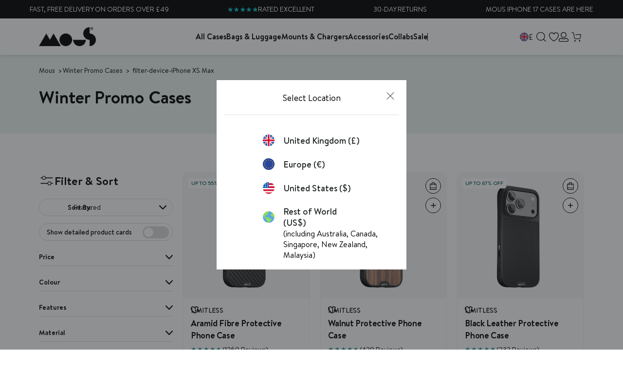

--- FILE ---
content_type: text/html; charset=utf-8
request_url: https://uk.mous.co/collections/winter-promo-cases/filter-device-iphone-xs-max
body_size: 84639
content:
<!doctype html>
<html class="no-js" lang="en">
  <head>
	<script src="//uk.mous.co/cdn/shop/files/pandectes-rules.js?v=2481600237676943472"></script>
	
	
  
    
	
    <link rel="canonical" href="https://uk.mous.co/collections/winter-promo-cases/filter-device-iphone-xs-max">
    <link rel="preconnect" href="https://cdn.shopify.com" crossorigin>
    <link rel="preconnect" href="https://sfycdn.speedsize.com/" data-speedsize="auto">
<link href="https://sfycdn.speedsize.com/19464703-36eb-4c15-80b7-604735fdf8c8/https://uk.mous.co/cdn/shop/files/favicon_df6e32b3-c138-46a0-a312-32e6bb6752df_72x.png?v=1726841397-72x72.png" rel="apple-touch-icon" sizes="72x72">
<link href="https://sfycdn.speedsize.com/19464703-36eb-4c15-80b7-604735fdf8c8/https://uk.mous.co/cdn/shop/files/favicon_df6e32b3-c138-46a0-a312-32e6bb6752df_144x.png?v=1726841397-144x144.png" rel="apple-touch-icon" sizes="144x144">
<link href="https://sfycdn.speedsize.com/19464703-36eb-4c15-80b7-604735fdf8c8/https://uk.mous.co/cdn/shop/files/favicon_df6e32b3-c138-46a0-a312-32e6bb6752df_196x.png?v=1726841397" sizes="196x196" rel="icon" type="image/png">
<link href="https://sfycdn.speedsize.com/19464703-36eb-4c15-80b7-604735fdf8c8/https://uk.mous.co/cdn/shop/files/favicon_df6e32b3-c138-46a0-a312-32e6bb6752df_96x.png?v=1726841397" sizes="96x96" rel="icon" type="image/png">
<link href="https://sfycdn.speedsize.com/19464703-36eb-4c15-80b7-604735fdf8c8/https://uk.mous.co/cdn/shop/files/favicon_df6e32b3-c138-46a0-a312-32e6bb6752df_32x.png?v=1726841397" sizes="32x32" rel="icon" type="image/png">
<link href="https://sfycdn.speedsize.com/19464703-36eb-4c15-80b7-604735fdf8c8/https://uk.mous.co/cdn/shop/files/favicon_df6e32b3-c138-46a0-a312-32e6bb6752df_16x.png?v=1726841397" sizes="16x16" rel="icon" type="image/png">
<meta content="Mous UK" name="application-name">
<meta content="#000000" name="msapplication-TileColor">
<meta content="https://sfycdn.speedsize.com/19464703-36eb-4c15-80b7-604735fdf8c8/https://uk.mous.co/cdn/shop/files/favicon_df6e32b3-c138-46a0-a312-32e6bb6752df_small.png?v=1726841397" name="msapplication-TileImage">

    <link href="//uk.mous.co/cdn/shop/t/308/assets/swiper.min.js?v=132827703869534583981764928444" as="script" rel="preload">


<meta charset="utf-8">
<meta http-equiv="X-UA-Compatible" content="IE=edge">
<meta name="viewport" content="width=device-width,initial-scale=1">
<meta name="theme-color" content="">
 
<meta property="og:site_name" content="Mous UK">
<meta property="og:url" content="https://uk.mous.co/collections/winter-promo-cases/filter-device-iphone-xs-max">
<meta property="og:title" content="Winter Promo Cases">
<meta property="og:type" content="website">
<meta property="og:description" content="The Only Case You&#39;ll Ever Need. Protective iPhone, Samsung, Google Pixel, AirPods Cases &amp; Essential Device Accessories."><meta name="twitter:site" content="@https://www.x.com/mouscase"><meta name="twitter:card" content="summary_large_image">
<meta name="twitter:title" content="Winter Promo Cases">
<meta name="twitter:description" content="The Only Case You&#39;ll Ever Need. Protective iPhone, Samsung, Google Pixel, AirPods Cases &amp; Essential Device Accessories.">
<meta name="google-site-verification" content="fWGAxCqVBGJT-ebhu8xwBk533yUfbcy6zHBZ--23gS0" /><title>Mous | Winter Promo Casesfiltered by iPhone XS Max</title><meta name="description" content="The Only Case You'll Ever Need. Protective iPhone, Samsung, Google Pixel, AirPods Cases & Essential Device Accessories.">
<meta name="robots" content="noindex">
<link rel="canonical" href="https://uk.mous.co/collections/winter-promo-cases/filter-device-iphone-xs-max">
<!-- Google Tag Manager -->
    <script>
      (function (w, d, s, l, i) {
        w[l] = w[l] || [];
        w[l].push({ 'gtm.start': new Date().getTime(), event: 'gtm.js' });
        var f = d.getElementsByTagName(s)[0],
          j = d.createElement(s),
          dl = l != 'dataLayer' ? '&l=' + l : '';
        j.async = true;
        j.src = 'https://www.googletagmanager.com/gtm.js?id=' + i + dl;
        f.parentNode.insertBefore(j, f);
      })(window, document, 'script', 'dataLayer', 'GTM-KXNL9L3');
    </script>
    <!-- End Google Tag Manager -->



<link rel="alternate" hreflang="en-AD" href="https://eu.mous.co/collections/winter-promo-cases/filter-device-iphone-xs-max"><link rel="alternate" hreflang="en-AL" href="https://eu.mous.co/collections/winter-promo-cases/filter-device-iphone-xs-max"><link rel="alternate" hreflang="en-AT" href="https://eu.mous.co/collections/winter-promo-cases/filter-device-iphone-xs-max"><link rel="alternate" hreflang="en-BA" href="https://eu.mous.co/collections/winter-promo-cases/filter-device-iphone-xs-max"><link rel="alternate" hreflang="en-BE" href="https://eu.mous.co/collections/winter-promo-cases/filter-device-iphone-xs-max"><link rel="alternate" hreflang="en-BG" href="https://eu.mous.co/collections/winter-promo-cases/filter-device-iphone-xs-max"><link rel="alternate" hreflang="en-BY" href="https://eu.mous.co/collections/winter-promo-cases/filter-device-iphone-xs-max"><link rel="alternate" hreflang="en-CH" href="https://eu.mous.co/collections/winter-promo-cases/filter-device-iphone-xs-max"><link rel="alternate" hreflang="en-CY" href="https://eu.mous.co/collections/winter-promo-cases/filter-device-iphone-xs-max"><link rel="alternate" hreflang="en-CZ" href="https://eu.mous.co/collections/winter-promo-cases/filter-device-iphone-xs-max"><link rel="alternate" hreflang="en-DE" href="https://eu.mous.co/collections/winter-promo-cases/filter-device-iphone-xs-max"><link rel="alternate" hreflang="en-DK" href="https://eu.mous.co/collections/winter-promo-cases/filter-device-iphone-xs-max"><link rel="alternate" hreflang="en-EE" href="https://eu.mous.co/collections/winter-promo-cases/filter-device-iphone-xs-max"><link rel="alternate" hreflang="en-ES" href="https://eu.mous.co/collections/winter-promo-cases/filter-device-iphone-xs-max"><link rel="alternate" hreflang="en-FI" href="https://eu.mous.co/collections/winter-promo-cases/filter-device-iphone-xs-max"><link rel="alternate" hreflang="en-FR" href="https://eu.mous.co/collections/winter-promo-cases/filter-device-iphone-xs-max"><link rel="alternate" hreflang="en-GI" href="https://eu.mous.co/collections/winter-promo-cases/filter-device-iphone-xs-max"><link rel="alternate" hreflang="en-GR" href="https://eu.mous.co/collections/winter-promo-cases/filter-device-iphone-xs-max"><link rel="alternate" hreflang="en-HR" href="https://eu.mous.co/collections/winter-promo-cases/filter-device-iphone-xs-max"><link rel="alternate" hreflang="en-HU" href="https://eu.mous.co/collections/winter-promo-cases/filter-device-iphone-xs-max"><link rel="alternate" hreflang="en-IE" href="https://eu.mous.co/collections/winter-promo-cases/filter-device-iphone-xs-max"><link rel="alternate" hreflang="en-IS" href="https://eu.mous.co/collections/winter-promo-cases/filter-device-iphone-xs-max"><link rel="alternate" hreflang="en-IT" href="https://eu.mous.co/collections/winter-promo-cases/filter-device-iphone-xs-max"><link rel="alternate" hreflang="en-LT" href="https://eu.mous.co/collections/winter-promo-cases/filter-device-iphone-xs-max"><link rel="alternate" hreflang="en-LU" href="https://eu.mous.co/collections/winter-promo-cases/filter-device-iphone-xs-max"><link rel="alternate" hreflang="en-LV" href="https://eu.mous.co/collections/winter-promo-cases/filter-device-iphone-xs-max"><link rel="alternate" hreflang="en-MC" href="https://eu.mous.co/collections/winter-promo-cases/filter-device-iphone-xs-max"><link rel="alternate" hreflang="en-ME" href="https://eu.mous.co/collections/winter-promo-cases/filter-device-iphone-xs-max"><link rel="alternate" hreflang="en-MK" href="https://eu.mous.co/collections/winter-promo-cases/filter-device-iphone-xs-max"><link rel="alternate" hreflang="en-MT" href="https://eu.mous.co/collections/winter-promo-cases/filter-device-iphone-xs-max"><link rel="alternate" hreflang="en-NL" href="https://eu.mous.co/collections/winter-promo-cases/filter-device-iphone-xs-max"><link rel="alternate" hreflang="en-NO" href="https://eu.mous.co/collections/winter-promo-cases/filter-device-iphone-xs-max"><link rel="alternate" hreflang="en-PL" href="https://eu.mous.co/collections/winter-promo-cases/filter-device-iphone-xs-max"><link rel="alternate" hreflang="en-PT" href="https://eu.mous.co/collections/winter-promo-cases/filter-device-iphone-xs-max"><link rel="alternate" hreflang="en-RO" href="https://eu.mous.co/collections/winter-promo-cases/filter-device-iphone-xs-max"><link rel="alternate" hreflang="en-RS" href="https://eu.mous.co/collections/winter-promo-cases/filter-device-iphone-xs-max"><link rel="alternate" hreflang="en-SE" href="https://eu.mous.co/collections/winter-promo-cases/filter-device-iphone-xs-max"><link rel="alternate" hreflang="en-SI" href="https://eu.mous.co/collections/winter-promo-cases/filter-device-iphone-xs-max"><link rel="alternate" hreflang="en-SK" href="https://eu.mous.co/collections/winter-promo-cases/filter-device-iphone-xs-max"><link rel="alternate" hreflang="en-UA" href="https://eu.mous.co/collections/winter-promo-cases/filter-device-iphone-xs-max"><link rel="alternate" hreflang="en-GB" href="https://uk.mous.co/collections/winter-promo-cases/filter-device-iphone-xs-max">
<link rel="alternate" hreflang="en-US" href="https://www.mous.co/collections/winter-promo-cases/filter-device-iphone-xs-max">
<link rel="alternate" hreflang="x-default" href="https://row.mous.co/collections/winter-promo-cases/filter-device-iphone-xs-max">

<style data-shopify>

    @font-face {
        font-family: 'Brandon Text';
        src: url(//uk.mous.co/cdn/shop/t/308/assets/BrandonText-Bold.woff2?v=156259634221468859861727165119) format('woff2'),
            url(//uk.mous.co/cdn/shop/t/308/assets/BrandonText-Bold.woff?v=74257778061803864531727165120) format('woff');
        font-weight: bold;
        font-style: normal;
        font-display: swap;
    }

    @font-face {
        font-family: 'Brandon Text';
        src: url(//uk.mous.co/cdn/shop/t/308/assets/BrandonText-BoldItalic.woff2?v=113813925295221396061727165120) format('woff2'),
            url(//uk.mous.co/cdn/shop/t/308/assets/BrandonText-BoldItalic.woff?v=17776037052356757161727165120) format('woff');
        font-weight: bold;
        font-style: italic;
        font-display: swap;
    }

    @font-face {
        font-family: 'Brandon Text';
        src: url(//uk.mous.co/cdn/shop/t/308/assets/BrandonText-Medium.woff2?v=24538739124497297551727165122) format('woff2'),
            url(//uk.mous.co/cdn/shop/t/308/assets/BrandonText-Medium.woff?v=69761045549029212701727165120) format('woff');
        font-weight: 500;
        font-style: normal;
        font-display: swap;
    }

    @font-face {
        font-family: 'Brandon Text';
        src: url(//uk.mous.co/cdn/shop/t/308/assets/BrandonText-Regular.woff2?v=136781750712899962601727165121) format('woff2'),
            url(//uk.mous.co/cdn/shop/t/308/assets/BrandonText-Regular.woff?v=122824614722034012891727165121) format('woff');
        font-weight: normal;
        font-style: normal;
        font-display: swap;
    }

    @font-face {
        font-family: 'Brandon Text';
        src: url(//uk.mous.co/cdn/shop/t/308/assets/BrandonText-Light.woff2?v=82743729991533082441727165120) format('woff2'),
            url(//uk.mous.co/cdn/shop/t/308/assets/BrandonText-Light.woff?v=30614786730357769881727165122) format('woff');
        font-weight: 300;
        font-style: normal;
        font-display: swap;
    }

    @font-face {
        font-family: 'Brandon Text';
        src: url(//uk.mous.co/cdn/shop/t/308/assets/BrandonText-Black.woff2?v=159465352422993512001727165121) format('woff2'),
            url(//uk.mous.co/cdn/shop/t/308/assets/BrandonText-Black.woff?v=7801879069433813451727165120) format('woff');
        font-weight: 900;
        font-style: normal;
        font-display: swap;
    }

    @font-face {
        font-family: 'T-Star';
        src: url(//uk.mous.co/cdn/shop/t/308/assets/T-Star-Bold.woff2?v=124024637521539849461762436691) format('woff2'),
            url(//uk.mous.co/cdn/shop/t/308/assets/T-Star-Bold.woff?v=14279189790964074041762436690) format('woff');
        font-weight: 500;
        font-style: normal;
        font-display: swap;
    }
    @font-face {
        font-family: 'T-Star';
        src: url(//uk.mous.co/cdn/shop/t/308/assets/T-Star-Heavy.woff2?v=142882097537318704891764774017) format('woff2'),
            url(//uk.mous.co/cdn/shop/t/308/assets/T-Star-Heavy.woff?v=27991331850870710981764774016) format('woff');
        font-weight: 700;
        font-style: normal;
        font-display: swap;
    }


</style>
<style data-shopify>:root {
        /* FONTS - START */
        --heading-sm: 18px;
        --heading-md: 24px;
        --heading-lg: 36px;

        --heading-md-mobile: 24px;
        --heading-lg-mobile: 30px;

        /* TYPOGRAPHY - END */

        /* LAYOUT - START */
        --page-width: 1400px;

        --spacing-sections-desktop: 40px;
        --spacing-sections-mobile: 28px;
        /* LAYOUT - END */

        /* COLORS - START */
        --primary-color: #00BEC8;
        --secondary-color: #FFFFFF;
        --accent-1-color: #000000;
        --accent-1-color-transparent: #0000004D;
        --accent-2-color: #005050;
        --bg-1-color: #007575;
        --bg-2-color: #F0F0F0;
        --separator-color: #DADADA;
        --review-star-color: #007575;

        --text-primary-color: #030303;
        --text-alternate-color: #ffffff;
        --text-accent-color: #007575;
        /* COLORS - END */


        /* BUTTONS - START */
        --button-h-padding: 14px;
        --button-v-padding: 10px;

        --button-font-size: 16px;
        --button-transition: 0.3s ease;

        --button-1-color: #005050;
        --button-1-text-color: #ffffff;
        --button-1-radius: 21px;
        --button-1-border-color: #005050;

        --button-1-hover-color: #007575;
        --button-1-hover-text-color: #ffffff;
        --button-1-hover-radius: 21px;
        --button-1-hover-border-color: #007575;


        --button-2-color: #000000;
        --button-2-text-color: #ffffff;
        --button-2-radius: 21px;
        --button-2-border-color: #000000;


        --button-2-hover-color: #ffffff;
        --button-2-hover-text-color: #000000;
        --button-2-hover-radius: 21px;
        --button-2-hover-border-color: #000;

        --button-3-color: rgba(0,0,0,0);
        --button-3-text-color: #ffffff;
        --button-3-radius: 21px;
        --button-3-border-color: #ffffff;


        --button-3-hover-color: #005050;
        --button-3-hover-text-color: #ffffff;
        --button-3-hover-radius: 21px;
        --button-3-hover-border-color: rgba(0,0,0,0);

        --button-4-color: rgba(0,0,0,0);
        --button-4-text-color: #005050;
        --button-4-radius: 21px;
        --button-4-border-color: #005050;


        --button-4-hover-color: #005050;
        --button-4-hover-text-color: #ffffff;
        --button-4-hover-radius: 21px;
        --button-4-hover-border-color: #005050;

        --button-5-color: rgba(0,0,0,0);
        --button-5-text-color: #000000;
        --button-5-radius: 21px;
        --button-5-border-color: #000000;


        --button-5-hover-color: #005050;
        --button-5-hover-text-color: #ffffff;
        --button-5-hover-radius: 21px;
        --button-5-hover-border-color: #005050;

        --button-6-color: #000000;
        --button-6-text-color: #ffffff;
        --button-6-radius: 21px;
        --button-6-border-color: #ffffff;


        --button-6-hover-color: #ffffff;
        --button-6-hover-text-color: #000000;
        --button-6-hover-radius: 21px;
        --button-6-hover-border-color: #ffffff;

        /* BUTTONS - END */


        /* MOBILE MENU BREAK POINT */
        --mobile-menu-break-point: 1285px;


        /* GLOBAL SECTION PADDING  */
        --section-padding-s: 20px;
        --section-padding-m: 40px;
        --section-padding-l: 60px;
        /* GLOBAL SECTION PADDING END */

        /* GLOBAL SECTION MARGIN  */
        --section-margin-s: 20px;
        --section-margin-m: 40px;
        --section-margin-l: 60px;
        /* GLOBAL SECTION MARGIN END */

        --collection-ad-overlay-color: linear-gradient(1deg, rgba(18, 18, 18, 0.74), rgba(0, 0, 0, 0) 56%);
        --card-overlay-color: linear-gradient(180deg, rgba(3, 3, 3, 0) 48%, rgba(3, 3, 3, 0.47) 100%);

        --preorder-badge-text-color: #ffffff;
        --preorder-badge-bg-color: #00bec8;

        --preorder-btn-text-color: #ffffff;
        --preorder-btn-bg-color: #00bec8;
    }</style>


<link href="//uk.mous.co/cdn/shop/t/308/assets/global.min.css?v=84456762797939116111764774020" rel="stylesheet" type="text/css" media="all" />
<link href="//uk.mous.co/cdn/shop/t/308/assets/snippet.min.css?v=65249036046187023131769081992" rel="stylesheet" type="text/css" media="all" />

    




<link href="//uk.mous.co/cdn/shop/t/308/assets/swiper.min.css?v=57138299242429569951764928443" rel="stylesheet" type="text/css" media="all" />

<script>
  window.QF = [];

  window.QF.settings = {
    ajax_toast : true,
    ajax_open_side_cart : true,
    developerMode : true,
    sideCart : true,
    urlStructure: '',
    moneyFormat: "£{{amount}}",
    currency: "GBP",
    currencySymbol: '£',
    locale: "en",
    shop: 1990033465,
    acceptCookiesBtn: '[el="cookie-acceptance"]',
    limitProducts: [{"id":7164092121145,"title":"Mous E-Gift Card","handle":"mous-gift-card","description":"\u003cspan data-mce-fragment=\"1\"\u003eLeft it last minute? No worries. Treat them to a Mous gift card and score some instant brownie points. They get the joy of picking exactly what they want, you get your time back. It’s a win-win. \u003c\/span\u003e","published_at":"2023-12-01T09:02:52-08:00","created_at":"2023-11-27T09:35:29-08:00","vendor":"N\/A","type":"","tags":["fathers-day","filter-device-Galaxy S23","filter-device-Galaxy S23 FE","filter-device-Galaxy S23 Plus","filter-device-Galaxy S23 Ultra","filter-device-iPhone 14","filter-device-iPhone 14 Plus","filter-device-iPhone 14 Pro","filter-device-iPhone 14 Pro Max","filter-device-iPhone 15","filter-device-iPhone 15 Plus","filter-device-iPhone 15 Pro","filter-device-iPhone 15 Pro Max","filter-device-iPhone 16","filter-device-iPhone 16 Plus","filter-device-iPhone 16 Pro","filter-device-iPhone 16 Pro Max","filter-device-Pixel 8","filter-device-Pixel 8 Pro","filter-device-Pixel 9","filter-device-Pixel 9 Pro","filter-device-Pixel 9 Pro Fold","filter-device-Pixel 9 Pro XL","filter-device-£10.00","filter-device-£100.00","filter-device-£25.00","filter-device-£50.00","filter-device-£75.00","filter-range-Everyday Bags","Size: £10.00","Size: £100.00","Size: £25.00","Size: £50.00","Size: £75.00","topsellers"],"price":1000,"price_min":1000,"price_max":10000,"available":true,"price_varies":true,"compare_at_price":null,"compare_at_price_min":0,"compare_at_price_max":0,"compare_at_price_varies":false,"variants":[{"id":41790054400057,"title":"£10.00","option1":"£10.00","option2":null,"option3":null,"sku":"GIFTCARD10","requires_shipping":false,"taxable":false,"featured_image":null,"available":true,"name":"Mous E-Gift Card - £10.00","public_title":"£10.00","options":["£10.00"],"price":1000,"weight":0,"compare_at_price":null,"inventory_management":null,"barcode":null,"requires_selling_plan":false,"selling_plan_allocations":[],"quantity_rule":{"min":1,"max":null,"increment":1}},{"id":41790054432825,"title":"£25.00","option1":"£25.00","option2":null,"option3":null,"sku":"GIFTCARD25","requires_shipping":false,"taxable":false,"featured_image":null,"available":true,"name":"Mous E-Gift Card - £25.00","public_title":"£25.00","options":["£25.00"],"price":2500,"weight":0,"compare_at_price":null,"inventory_management":null,"barcode":null,"requires_selling_plan":false,"selling_plan_allocations":[],"quantity_rule":{"min":1,"max":null,"increment":1}},{"id":41790054465593,"title":"£50.00","option1":"£50.00","option2":null,"option3":null,"sku":"GIFTCARD50","requires_shipping":false,"taxable":false,"featured_image":null,"available":true,"name":"Mous E-Gift Card - £50.00","public_title":"£50.00","options":["£50.00"],"price":5000,"weight":0,"compare_at_price":null,"inventory_management":null,"barcode":null,"requires_selling_plan":false,"selling_plan_allocations":[],"quantity_rule":{"min":1,"max":null,"increment":1}},{"id":41794051539001,"title":"£75.00","option1":"£75.00","option2":null,"option3":null,"sku":"GIFTCARD75","requires_shipping":false,"taxable":false,"featured_image":null,"available":true,"name":"Mous E-Gift Card - £75.00","public_title":"£75.00","options":["£75.00"],"price":7500,"weight":0,"compare_at_price":null,"inventory_management":null,"barcode":"","requires_selling_plan":false,"selling_plan_allocations":[],"quantity_rule":{"min":1,"max":null,"increment":1}},{"id":41790054498361,"title":"£100.00","option1":"£100.00","option2":null,"option3":null,"sku":"GIFTCARD100","requires_shipping":false,"taxable":false,"featured_image":null,"available":true,"name":"Mous E-Gift Card - £100.00","public_title":"£100.00","options":["£100.00"],"price":10000,"weight":0,"compare_at_price":null,"inventory_management":null,"barcode":null,"requires_selling_plan":false,"selling_plan_allocations":[],"quantity_rule":{"min":1,"max":null,"increment":1}}],"images":["\/\/uk.mous.co\/cdn\/shop\/files\/MousE-GiftCard_Blank.jpg?v=1706018231","\/\/uk.mous.co\/cdn\/shop\/files\/Gifting_Mega_Menu_03.jpg?v=1764670644"],"featured_image":"\/\/uk.mous.co\/cdn\/shop\/files\/MousE-GiftCard_Blank.jpg?v=1706018231","options":["Size"],"media":[{"alt":null,"id":24817899536441,"position":1,"preview_image":{"aspect_ratio":1.0,"height":2000,"width":2000,"src":"\/\/uk.mous.co\/cdn\/shop\/files\/MousE-GiftCard_Blank.jpg?v=1706018231"},"aspect_ratio":1.0,"height":2000,"media_type":"image","src":"\/\/uk.mous.co\/cdn\/shop\/files\/MousE-GiftCard_Blank.jpg?v=1706018231","width":2000},{"alt":null,"id":66682092716409,"position":2,"preview_image":{"aspect_ratio":1.0,"height":1200,"width":1200,"src":"\/\/uk.mous.co\/cdn\/shop\/files\/Gifting_Mega_Menu_03.jpg?v=1764670644"},"aspect_ratio":1.0,"height":1200,"media_type":"image","src":"\/\/uk.mous.co\/cdn\/shop\/files\/Gifting_Mega_Menu_03.jpg?v=1764670644","width":1200}],"requires_selling_plan":false,"selling_plan_groups":[],"content":"\u003cspan data-mce-fragment=\"1\"\u003eLeft it last minute? No worries. Treat them to a Mous gift card and score some instant brownie points. They get the joy of picking exactly what they want, you get your time back. It’s a win-win. \u003c\/span\u003e"}],
    acEnabled: true,}

  // Developer log ---
  const log = (...arguments) => {
    if(window.QF.settings.developerMode){
      console.log(...arguments)
    }
  }

  window.log = log;
  window.template = "collection";
  window.QF.cart = {"note":null,"attributes":{},"original_total_price":0,"total_price":0,"total_discount":0,"total_weight":0.0,"item_count":0,"items":[],"requires_shipping":false,"currency":"GBP","items_subtotal_price":0,"cart_level_discount_applications":[],"checkout_charge_amount":0}
let collection = {"id":231090978873,"handle":"winter-promo-cases","title":"Winter Promo Cases","updated_at":"2026-01-29T04:09:32-08:00","body_html":"","published_at":"2021-01-26T04:08:33-08:00","sort_order":"manual","template_suffix":null,"disjunctive":false,"rules":[{"column":"type","relation":"equals","condition":"Case"},{"column":"title","relation":"not_contains","condition":"MagSafe"},{"column":"title","relation":"not_contains","condition":"S21"}],"published_scope":"global"};
      window.QF.collection = collection;
      window.QF.selected_device = "";

  window.shopUrl = 'https://uk.mous.co';
  window.routes = {
    cart_add_url: '/cart/add',
    cart_change_url: '/cart/change',
    cart_update_url: '/cart/update',
    predictive_search_url: '/search/suggest'
  };

  window.cartStrings = {
    error: `There was an error while updating your cart. Please try again.`,
    quantityError: `You can only add [quantity] of this item to your cart.`
  }

  window.variantStrings = {
    addToCart: `Add to cart`,
    soldOut: `Sold out`,
    unavailable: `Unavailable`,
  }

  window.accessibilityStrings = {
    imageAvailable: `Image [index] is now available in gallery view`,
    shareSuccess: `Link copied to clipboard`,
    pauseSlideshow: `Pause slideshow`,
    playSlideshow: `Play slideshow`,
  }
  

  
</script><script src="//uk.mous.co/cdn/shop/t/308/assets/swiper.min.js?v=132827703869534583981764928444"></script>
<script src="//uk.mous.co/cdn/shop/t/308/assets/critical.min.js?v=112860768189344629721769081985" defer></script>

<script src="https://sfycdn.speedsize.com/19464703-36eb-4c15-80b7-604735fdf8c8/uk.mous.co/cdn/shopifycloud/storefront/assets/themes_support/option_selection-b017cd28.js" defer></script>
<script src="//uk.mous.co/cdn/shop/t/308/assets/mous-video-controls.min.js?v=165954277518407517371764928385" defer></script>
<script src="//uk.mous.co/cdn/shop/t/308/assets/mous-combined-listing.min.js?v=96024073439250726771767867759" defer></script>
<script src="//uk.mous.co/cdn/shop/t/308/assets/mous-product-form.min.js?v=94536389329812016121765534995" defer></script>
<script src="//uk.mous.co/cdn/shop/t/308/assets/mous-product-gallery.min.js?v=123740956772930816841764928378" defer></script>





<script defer>
  document.addEventListener('DOMContentLoaded', () => {
    Shopify.money_format = '£{{amount}}';
  });
</script>



<script type="application/ld+json">
{
  "@context": "https://schema.org",
  "@type": "BreadcrumbList",
  "itemListElement": [{
      "@type": "ListItem",
      "position": 1,
      "name": "Home",
      "item": "https://uk.mous.co"
    },{
          "@type": "ListItem",
          "position": 2,
          "name": "Winter Promo Cases",
          "item": "https://uk.mous.co/collections/winter-promo-cases"
        }]
}
</script>


<script type="application/ld+json">{
  "@context": "https://schema.org",
  "@type": "Website",
  "url": "https://uk.mous.co",
  "potentialAction": {
    "@type": "SearchAction",
    "target": "https://uk.mous.co/search?type=product&q={search_term_string}",
    "query-input": "required name=search_term_string"
  }
}</script>


<script type="application/ld+json">{
  "@context": "https://schema.org",
  "@type": "Organization",
  "name": "Mous UK",
  "url": "https://uk.mous.co",
  "description": "The Only Case You'll Ever Need. Protective iPhone, Samsung, Google Pixel, AirPods Cases & Essential Device Accessories.",
  "logo": "//uk.mous.co/cdn/shop/t/308/assets/logo.svg?v=67976617413899961491727165123",
  "image": "//uk.mous.co/cdn/shop/t/308/assets/logo.svg?v=67976617413899961491727165123",
  "sameAs": ["https://www.facebook.com/mous","https://www.x.com/mouscase","https://www.instagram.com/mouscase"],
  "address": {
    "@type": "PostalAddress",
    "streetAddress": "Senna Building Gorsuch Place, WeWork",
    "addressLocality": "London",
    "addressRegion": "England",
    "postalCode": "E2 8JF",
    "addressCountry": "UNITED KINGDOM"
  },
  "telephone": "+44000000"
}</script>


<script type="application/ld+json">{
  "@context": "http://schema.org",
  "@type": "Corporation",
  "name": "Mous UK",
  "logo": "//uk.mous.co/cdn/shop/t/308/assets/logo.svg?v=67976617413899961491727165123",
  "url": "https://uk.mous.co",
  "address": {
    "@type": "PostalAddress",
    "streetAddress": "Senna Building Gorsuch Place, WeWork",
    "addressLocality": "London",
    "addressRegion": "England",
    "postalCode": "E2 8JF",
    "addressCountry": "UNITED KINGDOM"
  },
  "contactPoint": {
    "@type": "ContactPoint",
    "telephone": "+44000000",
    "contactType": "customer service",
    "areaServed": "GB",
    "availableLanguage": "en"
  },
  "potentialAction": {
    "@type": "SearchAction",
    "target": "https://uk.mous.co/search?type=product&q={search_term_string}",
    "query-input": "required name=search_term_string"
  }
}</script>



<script type="application/ld+json">[
    {
      "@context": "http://schema.org",
      "@type": "CollectionPage",
      "name": "Winter Promo Cases",
      "url": "/collections/winter-promo-cases",
      "description": "",
      "image": ""
    }

      

        
,{
        "@context": "http://schema.org",
        "@type": "Product",
        "offers": [{
              "@type": "Offer",
              "name": "iPhone 17 Pro Max",
              "availability":"https://schema.org/InStock",
              "price": "59.99",
              "priceCurrency": "GBP",
              "priceValidUntil": "2026-02-08","sku": "MAG-A1010-NATWAL-000-W1","url": "https://uk.mous.co/products/limitless-magnetic-compatible-phone-case-walnut?variant=55766924394873"
            },
{
              "@type": "Offer",
              "name": "iPhone 17 Pro",
              "availability":"https://schema.org/InStock",
              "price": "49.99",
              "priceCurrency": "GBP",
              "priceValidUntil": "2026-02-08","sku": "MAG-A1009-NATWAL-000-W1","url": "https://uk.mous.co/products/limitless-magnetic-compatible-phone-case-walnut?variant=55766924427641"
            },
{
              "@type": "Offer",
              "name": "iPhone 17",
              "availability":"https://schema.org/InStock",
              "price": "64.99",
              "priceCurrency": "GBP",
              "priceValidUntil": "2026-02-08","sku": "MAG-A1007-NATWAL-000-W1","url": "https://uk.mous.co/products/limitless-magnetic-compatible-phone-case-walnut?variant=55766924460409"
            },
{
              "@type": "Offer",
              "name": "iPhone Air",
              "availability":"https://schema.org/InStock",
              "price": "39.99",
              "priceCurrency": "GBP",
              "priceValidUntil": "2026-02-08","sku": "MAG-A1008-NATWAL-000-W1","url": "https://uk.mous.co/products/limitless-magnetic-compatible-phone-case-walnut?variant=55766924493177"
            },
{
              "@type": "Offer",
              "name": "iPhone 16 Pro Max",
              "availability":"https://schema.org/InStock",
              "price": "29.99",
              "priceCurrency": "GBP",
              "priceValidUntil": "2026-02-08","sku": "MAG-A0847-NATWAL-000-W1","url": "https://uk.mous.co/products/limitless-magnetic-compatible-phone-case-walnut?variant=43787592794169"
            },
{
              "@type": "Offer",
              "name": "iPhone 16 Pro",
              "availability":"https://schema.org/OutOfStock",
              "price": "49.99",
              "priceCurrency": "GBP",
              "priceValidUntil": "2026-02-08","sku": "MAG-A0845-NATWAL-000-W1","url": "https://uk.mous.co/products/limitless-magnetic-compatible-phone-case-walnut?variant=43787592826937"
            },
{
              "@type": "Offer",
              "name": "iPhone 16 Plus",
              "availability":"https://schema.org/OutOfStock",
              "price": "49.99",
              "priceCurrency": "GBP",
              "priceValidUntil": "2026-02-08","sku": "MAG-A0846-NATWAL-000-W1","url": "https://uk.mous.co/products/limitless-magnetic-compatible-phone-case-walnut?variant=43787592859705"
            },
{
              "@type": "Offer",
              "name": "iPhone 16",
              "availability":"https://schema.org/OutOfStock",
              "price": "49.99",
              "priceCurrency": "GBP",
              "priceValidUntil": "2026-02-08","sku": "MAG-A0844-NATWAL-000-W1","url": "https://uk.mous.co/products/limitless-magnetic-compatible-phone-case-walnut?variant=43787592892473"
            },
{
              "@type": "Offer",
              "name": "iPhone 16e",
              "availability":"https://schema.org/InStock",
              "price": "54.99",
              "priceCurrency": "GBP",
              "priceValidUntil": "2026-02-08","sku": "MAG-A0950-NATWAL-000-W1","url": "https://uk.mous.co/products/limitless-magnetic-compatible-phone-case-walnut?variant=55191475716473"
            },
{
              "@type": "Offer",
              "name": "iPhone 15 Pro Max",
              "availability":"https://schema.org/InStock",
              "price": "39.99",
              "priceCurrency": "GBP",
              "priceValidUntil": "2026-02-08","sku": "MAG-A0731-NATWAL-000-W1","url": "https://uk.mous.co/products/limitless-magnetic-compatible-phone-case-walnut?variant=56338454544761"
            },
{
              "@type": "Offer",
              "name": "iPhone 15 Pro",
              "availability":"https://schema.org/OutOfStock",
              "price": "54.99",
              "priceCurrency": "GBP",
              "priceValidUntil": "2026-02-08","sku": "MAG-A0729-NATWAL-000-W1","url": "https://uk.mous.co/products/limitless-magnetic-compatible-phone-case-walnut?variant=56338454577529"
            },
{
              "@type": "Offer",
              "name": "iPhone 15 Plus",
              "availability":"https://schema.org/OutOfStock",
              "price": "54.99",
              "priceCurrency": "GBP",
              "priceValidUntil": "2026-02-08","sku": "MAG-A0730-NATWAL-000-W1","url": "https://uk.mous.co/products/limitless-magnetic-compatible-phone-case-walnut?variant=56338454610297"
            },
{
              "@type": "Offer",
              "name": "iPhone 15",
              "availability":"https://schema.org/InStock",
              "price": "54.99",
              "priceCurrency": "GBP",
              "priceValidUntil": "2026-02-08","sku": "MAG-A0728-NATWAL-000-W1","url": "https://uk.mous.co/products/limitless-magnetic-compatible-phone-case-walnut?variant=56338454643065"
            },
{
              "@type": "Offer",
              "name": "iPhone 14 Pro Max",
              "availability":"https://schema.org/OutOfStock",
              "price": "49.99",
              "priceCurrency": "GBP",
              "priceValidUntil": "2026-02-08","sku": "MAG-A0629-NATWAL-000-W1","url": "https://uk.mous.co/products/limitless-magnetic-compatible-phone-case-walnut?variant=56338454675833"
            },
{
              "@type": "Offer",
              "name": "iPhone 14 Pro",
              "availability":"https://schema.org/OutOfStock",
              "price": "49.99",
              "priceCurrency": "GBP",
              "priceValidUntil": "2026-02-08","sku": "MAG-A0627-NATWAL-000-W1","url": "https://uk.mous.co/products/limitless-magnetic-compatible-phone-case-walnut?variant=56338454708601"
            },
{
              "@type": "Offer",
              "name": "iPhone 14 Plus",
              "availability":"https://schema.org/OutOfStock",
              "price": "49.99",
              "priceCurrency": "GBP",
              "priceValidUntil": "2026-02-08","sku": "MAG-A0628-NATWAL-000-W1","url": "https://uk.mous.co/products/limitless-magnetic-compatible-phone-case-walnut?variant=56338454741369"
            },
{
              "@type": "Offer",
              "name": "iPhone 14",
              "availability":"https://schema.org/InStock",
              "price": "44.99",
              "priceCurrency": "GBP",
              "priceValidUntil": "2026-02-08","sku": "MAG-A0626-NATWAL-000-W1","url": "https://uk.mous.co/products/limitless-magnetic-compatible-phone-case-walnut?variant=56338454774137"
            },
{
              "@type": "Offer",
              "name": "iPhone 13 Pro Max",
              "availability":"https://schema.org/OutOfStock",
              "price": "44.99",
              "priceCurrency": "GBP",
              "priceValidUntil": "2026-02-08","sku": "MAG-A0537-NATWAL-000-W1","url": "https://uk.mous.co/products/limitless-magnetic-compatible-phone-case-walnut?variant=56338454806905"
            },
{
              "@type": "Offer",
              "name": "iPhone 13 Pro",
              "availability":"https://schema.org/OutOfStock",
              "price": "44.99",
              "priceCurrency": "GBP",
              "priceValidUntil": "2026-02-08","sku": "MAG-A0536-NATWAL-000-W1","url": "https://uk.mous.co/products/limitless-magnetic-compatible-phone-case-walnut?variant=56338454839673"
            },
{
              "@type": "Offer",
              "name": "iPhone 13",
              "availability":"https://schema.org/InStock",
              "price": "39.99",
              "priceCurrency": "GBP",
              "priceValidUntil": "2026-02-08","sku": "MAG-A0535-NATWAL-000-W1","url": "https://uk.mous.co/products/limitless-magnetic-compatible-phone-case-walnut?variant=56338454872441"
            },
{
              "@type": "Offer",
              "name": "iPhone 13 mini",
              "availability":"https://schema.org/InStock",
              "price": "39.99",
              "priceCurrency": "GBP",
              "priceValidUntil": "2026-02-08","sku": "MAG-A0534-NATWAL-000-W1","url": "https://uk.mous.co/products/limitless-magnetic-compatible-phone-case-walnut?variant=56338454905209"
            },
{
              "@type": "Offer",
              "name": "iPhone 12 Pro Max",
              "availability":"https://schema.org/OutOfStock",
              "price": "44.99",
              "priceCurrency": "GBP",
              "priceValidUntil": "2026-02-08","sku": "BIL-A0456-NATWAL-000-R2","url": "https://uk.mous.co/products/limitless-magnetic-compatible-phone-case-walnut?variant=56338454937977"
            },
{
              "@type": "Offer",
              "name": "iPhone 12 Pro",
              "availability":"https://schema.org/OutOfStock",
              "price": "44.99",
              "priceCurrency": "GBP",
              "priceValidUntil": "2026-02-08","sku": "MAG-A0500-NATWAL-000-W2","url": "https://uk.mous.co/products/limitless-magnetic-compatible-phone-case-walnut?variant=56338454970745"
            },
{
              "@type": "Offer",
              "name": "iPhone 12",
              "availability":"https://schema.org/OutOfStock",
              "price": "44.99",
              "priceCurrency": "GBP",
              "priceValidUntil": "2026-02-08","sku": "MAG-A0500-NATWAL-000-W2","url": "https://uk.mous.co/products/limitless-magnetic-compatible-phone-case-walnut?variant=56338455003513"
            },
{
              "@type": "Offer",
              "name": "iPhone 12 mini",
              "availability":"https://schema.org/OutOfStock",
              "price": "44.99",
              "priceCurrency": "GBP",
              "priceValidUntil": "2026-02-08","sku": "BIL-A0454-NATWAL-000-W1","url": "https://uk.mous.co/products/limitless-magnetic-compatible-phone-case-walnut?variant=56338455036281"
            },
{
              "@type": "Offer",
              "name": "iPhone 11 Pro Max",
              "availability":"https://schema.org/OutOfStock",
              "price": "44.99",
              "priceCurrency": "GBP",
              "priceValidUntil": "2026-02-08","sku": "BIL-A0324-NATWAL-000-W2","url": "https://uk.mous.co/products/limitless-magnetic-compatible-phone-case-walnut?variant=56338455069049"
            },
{
              "@type": "Offer",
              "name": "iPhone 11 Pro",
              "availability":"https://schema.org/OutOfStock",
              "price": "44.99",
              "priceCurrency": "GBP",
              "priceValidUntil": "2026-02-08","sku": "BIL-A0322-NATWAL-000-W2","url": "https://uk.mous.co/products/limitless-magnetic-compatible-phone-case-walnut?variant=56338455101817"
            },
{
              "@type": "Offer",
              "name": "iPhone 11",
              "availability":"https://schema.org/OutOfStock",
              "price": "44.99",
              "priceCurrency": "GBP",
              "priceValidUntil": "2026-02-08","sku": "BIL-A0323-NATWAL-000-W2","url": "https://uk.mous.co/products/limitless-magnetic-compatible-phone-case-walnut?variant=56338455134585"
            },
{
              "@type": "Offer",
              "name": "iPhone XS Max",
              "availability":"https://schema.org/OutOfStock",
              "price": "44.99",
              "priceCurrency": "GBP",
              "priceValidUntil": "2026-02-08","sku": "LIM2-IX65BLK-WALNT-R","url": "https://uk.mous.co/products/limitless-magnetic-compatible-phone-case-walnut?variant=56338455167353"
            },
{
              "@type": "Offer",
              "name": "iPhone X\/XS",
              "availability":"https://schema.org/OutOfStock",
              "price": "44.99",
              "priceCurrency": "GBP",
              "priceValidUntil": "2026-02-08","sku": "MAN-A0122-NATWAL-000-W2","url": "https://uk.mous.co/products/limitless-magnetic-compatible-phone-case-walnut?variant=56338455200121"
            },
{
              "@type": "Offer",
              "name": "iPhone XR",
              "availability":"https://schema.org/OutOfStock",
              "price": "44.99",
              "priceCurrency": "GBP",
              "priceValidUntil": "2026-02-08","sku": "LIM2-IX61BLK-WALNT-R","url": "https://uk.mous.co/products/limitless-magnetic-compatible-phone-case-walnut?variant=56338455232889"
            },
{
              "@type": "Offer",
              "name": "iPhone SE (3rd Gen)",
              "availability":"https://schema.org/OutOfStock",
              "price": "44.99",
              "priceCurrency": "GBP",
              "priceValidUntil": "2026-02-08","sku": "LIMI8BLK-WALNT-NS-RET","url": "https://uk.mous.co/products/limitless-magnetic-compatible-phone-case-walnut?variant=56338455265657"
            },
{
              "@type": "Offer",
              "name": "iPhone SE (2nd Gen)",
              "availability":"https://schema.org/OutOfStock",
              "price": "44.99",
              "priceCurrency": "GBP",
              "priceValidUntil": "2026-02-08","sku": "LIMI8BLK-WALNT-NS-RET","url": "https://uk.mous.co/products/limitless-magnetic-compatible-phone-case-walnut?variant=56338455298425"
            },
{
              "@type": "Offer",
              "name": "iPhone 8\/7\/6 Plus",
              "availability":"https://schema.org/OutOfStock",
              "price": "44.99",
              "priceCurrency": "GBP",
              "priceValidUntil": "2026-02-08","sku": "MAN-A0155-NATWAL-000-W2","url": "https://uk.mous.co/products/limitless-magnetic-compatible-phone-case-walnut?variant=56338455331193"
            },
{
              "@type": "Offer",
              "name": "iPhone 8\/7\/6",
              "availability":"https://schema.org/OutOfStock",
              "price": "44.99",
              "priceCurrency": "GBP",
              "priceValidUntil": "2026-02-08","sku": "LIMI8BLK-WALNT-NS-RET","url": "https://uk.mous.co/products/limitless-magnetic-compatible-phone-case-walnut?variant=56338455363961"
            },
{
              "@type": "Offer",
              "name": "Galaxy S25 Ultra",
              "availability":"https://schema.org/InStock",
              "price": "59.99",
              "priceCurrency": "GBP",
              "priceValidUntil": "2026-02-08","sku": "MAG-A0922-NATWAL-000-W1","url": "https://uk.mous.co/products/limitless-magnetic-compatible-phone-case-walnut?variant=54895703458169"
            },
{
              "@type": "Offer",
              "name": "Galaxy S25 Plus",
              "availability":"https://schema.org/InStock",
              "price": "59.99",
              "priceCurrency": "GBP",
              "priceValidUntil": "2026-02-08","sku": "MAG-A0921-NATWAL-000-W1","url": "https://uk.mous.co/products/limitless-magnetic-compatible-phone-case-walnut?variant=54895703490937"
            },
{
              "@type": "Offer",
              "name": "Galaxy S25",
              "availability":"https://schema.org/InStock",
              "price": "54.99",
              "priceCurrency": "GBP",
              "priceValidUntil": "2026-02-08","sku": "MAG-A0920-NATWAL-000-W1","url": "https://uk.mous.co/products/limitless-magnetic-compatible-phone-case-walnut?variant=54895703523705"
            },
{
              "@type": "Offer",
              "name": "Galaxy S24 Ultra",
              "availability":"https://schema.org/InStock",
              "price": "49.99",
              "priceCurrency": "GBP",
              "priceValidUntil": "2026-02-08","sku": "MAG-A0797-NATWAL-000-W1","url": "https://uk.mous.co/products/limitless-magnetic-compatible-phone-case-walnut?variant=56338455396729"
            },
{
              "@type": "Offer",
              "name": "Galaxy S24 Plus",
              "availability":"https://schema.org/OutOfStock",
              "price": "54.99",
              "priceCurrency": "GBP",
              "priceValidUntil": "2026-02-08","sku": "MAG-A0796-NATWAL-000-W1","url": "https://uk.mous.co/products/limitless-magnetic-compatible-phone-case-walnut?variant=56338455429497"
            },
{
              "@type": "Offer",
              "name": "Galaxy S24",
              "availability":"https://schema.org/InStock",
              "price": "54.99",
              "priceCurrency": "GBP",
              "priceValidUntil": "2026-02-08","sku": "MAG-A0795-NATWAL-000-W1","url": "https://uk.mous.co/products/limitless-magnetic-compatible-phone-case-walnut?variant=56338455462265"
            },
{
              "@type": "Offer",
              "name": "Galaxy S23 FE",
              "availability":"https://schema.org/InStock",
              "price": "39.99",
              "priceCurrency": "GBP",
              "priceValidUntil": "2026-02-08","sku": "MAG-A0786-NATWAL-000-W1","url": "https://uk.mous.co/products/limitless-magnetic-compatible-phone-case-walnut?variant=56338455495033"
            },
{
              "@type": "Offer",
              "name": "Galaxy S23 Ultra",
              "availability":"https://schema.org/OutOfStock",
              "price": "49.99",
              "priceCurrency": "GBP",
              "priceValidUntil": "2026-02-08","sku": "MAG-A0697-NATWAL-000-W1","url": "https://uk.mous.co/products/limitless-magnetic-compatible-phone-case-walnut?variant=56338455527801"
            },
{
              "@type": "Offer",
              "name": "Galaxy S23 Plus",
              "availability":"https://schema.org/OutOfStock",
              "price": "49.99",
              "priceCurrency": "GBP",
              "priceValidUntil": "2026-02-08","sku": "MAG-A0696-NATWAL-000-W1","url": "https://uk.mous.co/products/limitless-magnetic-compatible-phone-case-walnut?variant=56338455560569"
            },
{
              "@type": "Offer",
              "name": "Galaxy S23",
              "availability":"https://schema.org/OutOfStock",
              "price": "49.99",
              "priceCurrency": "GBP",
              "priceValidUntil": "2026-02-08","sku": "MAG-A0695-NATWAL-000-W1","url": "https://uk.mous.co/products/limitless-magnetic-compatible-phone-case-walnut?variant=56338455593337"
            },
{
              "@type": "Offer",
              "name": "Galaxy S22 Ultra",
              "availability":"https://schema.org/OutOfStock",
              "price": "44.99",
              "priceCurrency": "GBP",
              "priceValidUntil": "2026-02-08","sku": "BIL-A0584-NATWAL-000-W1","url": "https://uk.mous.co/products/limitless-magnetic-compatible-phone-case-walnut?variant=56338455626105"
            },
{
              "@type": "Offer",
              "name": "Galaxy S22 Plus",
              "availability":"https://schema.org/OutOfStock",
              "price": "44.99",
              "priceCurrency": "GBP",
              "priceValidUntil": "2026-02-08","sku": "BIL-A0583-NATWAL-000-W1","url": "https://uk.mous.co/products/limitless-magnetic-compatible-phone-case-walnut?variant=56338455658873"
            },
{
              "@type": "Offer",
              "name": "Galaxy S22",
              "availability":"https://schema.org/OutOfStock",
              "price": "44.99",
              "priceCurrency": "GBP",
              "priceValidUntil": "2026-02-08","sku": "BIL-A0582-NATWAL-000-W1","url": "https://uk.mous.co/products/limitless-magnetic-compatible-phone-case-walnut?variant=56338455691641"
            },
{
              "@type": "Offer",
              "name": "Galaxy S21 FE",
              "availability":"https://schema.org/OutOfStock",
              "price": "44.99",
              "priceCurrency": "GBP",
              "priceValidUntil": "2026-02-08","sku": "BIL-A0548-NATWAL-000-W1","url": "https://uk.mous.co/products/limitless-magnetic-compatible-phone-case-walnut?variant=56338455724409"
            },
{
              "@type": "Offer",
              "name": "Galaxy S21 Ultra",
              "availability":"https://schema.org/OutOfStock",
              "price": "44.99",
              "priceCurrency": "GBP",
              "priceValidUntil": "2026-02-08","sku": "BIL-A0508-NATWAL-000-W2","url": "https://uk.mous.co/products/limitless-magnetic-compatible-phone-case-walnut?variant=56338455757177"
            },
{
              "@type": "Offer",
              "name": "Galaxy S21",
              "availability":"https://schema.org/OutOfStock",
              "price": "44.99",
              "priceCurrency": "GBP",
              "priceValidUntil": "2026-02-08","sku": "BIL-A0506-NATWAL-000-W2","url": "https://uk.mous.co/products/limitless-magnetic-compatible-phone-case-walnut?variant=56338455789945"
            },
{
              "@type": "Offer",
              "name": "Galaxy Note 20 Ultra",
              "availability":"https://schema.org/OutOfStock",
              "price": "44.99",
              "priceCurrency": "GBP",
              "priceValidUntil": "2026-02-08","sku": "BIL-A0474-NATWAL-000-R1","url": "https://uk.mous.co/products/limitless-magnetic-compatible-phone-case-walnut?variant=56338455822713"
            },
{
              "@type": "Offer",
              "name": "Galaxy S20 FE",
              "availability":"https://schema.org/OutOfStock",
              "price": "44.99",
              "priceCurrency": "GBP",
              "priceValidUntil": "2026-02-08","sku": "BIL-A0531-NATWAL-000-W1","url": "https://uk.mous.co/products/limitless-magnetic-compatible-phone-case-walnut?variant=56338455855481"
            },
{
              "@type": "Offer",
              "name": "Galaxy S20 Ultra",
              "availability":"https://schema.org/OutOfStock",
              "price": "44.99",
              "priceCurrency": "GBP",
              "priceValidUntil": "2026-02-08","sku": "BIL-A0424-NATWAL-000-W1","url": "https://uk.mous.co/products/limitless-magnetic-compatible-phone-case-walnut?variant=56338455888249"
            },
{
              "@type": "Offer",
              "name": "Galaxy S20 Plus",
              "availability":"https://schema.org/OutOfStock",
              "price": "44.99",
              "priceCurrency": "GBP",
              "priceValidUntil": "2026-02-08","sku": "BIL-A0423-NATWAL-000-W1","url": "https://uk.mous.co/products/limitless-magnetic-compatible-phone-case-walnut?variant=56338455921017"
            },
{
              "@type": "Offer",
              "name": "Galaxy S20",
              "availability":"https://schema.org/OutOfStock",
              "price": "44.99",
              "priceCurrency": "GBP",
              "priceValidUntil": "2026-02-08","sku": "BIL-A0425-NATWAL-000-W1","url": "https://uk.mous.co/products/limitless-magnetic-compatible-phone-case-walnut?variant=56338455953785"
            },
{
              "@type": "Offer",
              "name": "Galaxy S10 Plus",
              "availability":"https://schema.org/OutOfStock",
              "price": "44.99",
              "priceCurrency": "GBP",
              "priceValidUntil": "2026-02-08","sku": "LIM2-S10+-BLK-WALNT-R","url": "https://uk.mous.co/products/limitless-magnetic-compatible-phone-case-walnut?variant=56338455986553"
            },
{
              "@type": "Offer",
              "name": "Galaxy S10",
              "availability":"https://schema.org/OutOfStock",
              "price": "44.99",
              "priceCurrency": "GBP",
              "priceValidUntil": "2026-02-08","sku": "LIM2-S10-BLK-WALNT-R","url": "https://uk.mous.co/products/limitless-magnetic-compatible-phone-case-walnut?variant=56338456019321"
            },
{
              "@type": "Offer",
              "name": "Galaxy Note 10 Plus",
              "availability":"https://schema.org/OutOfStock",
              "price": "44.99",
              "priceCurrency": "GBP",
              "priceValidUntil": "2026-02-08","sku": "BIL-A0414-NATWAL-000-W1","url": "https://uk.mous.co/products/limitless-magnetic-compatible-phone-case-walnut?variant=56338456052089"
            },
{
              "@type": "Offer",
              "name": "Galaxy Note 10",
              "availability":"https://schema.org/InStock",
              "price": "44.99",
              "priceCurrency": "GBP",
              "priceValidUntil": "2026-02-08","sku": "BIL-A0413-NATWAL-000-W1","url": "https://uk.mous.co/products/limitless-magnetic-compatible-phone-case-walnut?variant=56338456084857"
            },
{
              "@type": "Offer",
              "name": "Pixel 10 Pro XL",
              "availability":"https://schema.org/InStock",
              "price": "59.99",
              "priceCurrency": "GBP",
              "priceValidUntil": "2026-02-08","sku": "MAG-A0977-NATWAL-000-W1","url": "https://uk.mous.co/products/limitless-magnetic-compatible-phone-case-walnut?variant=55597847511417"
            },
{
              "@type": "Offer",
              "name": "Pixel 10 Pro",
              "availability":"https://schema.org/OutOfStock",
              "price": "64.99",
              "priceCurrency": "GBP",
              "priceValidUntil": "2026-02-08","sku": "MAG-A0976-NATWAL-000-W1","url": "https://uk.mous.co/products/limitless-magnetic-compatible-phone-case-walnut?variant=55597847544185"
            },
{
              "@type": "Offer",
              "name": "Pixel 10",
              "availability":"https://schema.org/OutOfStock",
              "price": "64.99",
              "priceCurrency": "GBP",
              "priceValidUntil": "2026-02-08","sku": "MAG-A0976-NATWAL-000-W1","url": "https://uk.mous.co/products/limitless-magnetic-compatible-phone-case-walnut?variant=55597847576953"
            },
{
              "@type": "Offer",
              "name": "Pixel 9 Pro XL",
              "availability":"https://schema.org/InStock",
              "price": "34.99",
              "priceCurrency": "GBP",
              "priceValidUntil": "2026-02-08","sku": "MAG-A0815-NATWAL-000-W1","url": "https://uk.mous.co/products/limitless-magnetic-compatible-phone-case-walnut?variant=56338456215929"
            },
{
              "@type": "Offer",
              "name": "Pixel 9 Pro",
              "availability":"https://schema.org/InStock",
              "price": "49.99",
              "priceCurrency": "GBP",
              "priceValidUntil": "2026-02-08","sku": "MAG-A0814-NATWAL-000-W1","url": "https://uk.mous.co/products/limitless-magnetic-compatible-phone-case-walnut?variant=56338456248697"
            },
{
              "@type": "Offer",
              "name": "Pixel 9",
              "availability":"https://schema.org/InStock",
              "price": "59.99",
              "priceCurrency": "GBP",
              "priceValidUntil": "2026-02-08","sku": "MAG-A0890-NATWAL-000-W1","url": "https://uk.mous.co/products/limitless-magnetic-compatible-phone-case-walnut?variant=56338456281465"
            },
{
              "@type": "Offer",
              "name": "Pixel 8 Pro",
              "availability":"https://schema.org/InStock",
              "price": "39.99",
              "priceCurrency": "GBP",
              "priceValidUntil": "2026-02-08","sku": "MAG-A0715-NATWAL-000-W1","url": "https://uk.mous.co/products/limitless-magnetic-compatible-phone-case-walnut?variant=56338456314233"
            },
{
              "@type": "Offer",
              "name": "Pixel 8",
              "availability":"https://schema.org/InStock",
              "price": "54.99",
              "priceCurrency": "GBP",
              "priceValidUntil": "2026-02-08","sku": "MAG-A0716-NATWAL-000-W1","url": "https://uk.mous.co/products/limitless-magnetic-compatible-phone-case-walnut?variant=56338456347001"
            },
{
              "@type": "Offer",
              "name": "Pixel 7 Pro",
              "availability":"https://schema.org/OutOfStock",
              "price": "49.99",
              "priceCurrency": "GBP",
              "priceValidUntil": "2026-02-08","sku": "MAG-A0606-NATWAL-000-W1","url": "https://uk.mous.co/products/limitless-magnetic-compatible-phone-case-walnut?variant=56338456379769"
            },
{
              "@type": "Offer",
              "name": "Pixel 7",
              "availability":"https://schema.org/OutOfStock",
              "price": "49.99",
              "priceCurrency": "GBP",
              "priceValidUntil": "2026-02-08","sku": "MAG-A0605-NATWAL-000-W1","url": "https://uk.mous.co/products/limitless-magnetic-compatible-phone-case-walnut?variant=56338456412537"
            },
{
              "@type": "Offer",
              "name": "Pixel 6 Pro",
              "availability":"https://schema.org/OutOfStock",
              "price": "44.99",
              "priceCurrency": "GBP",
              "priceValidUntil": "2026-02-08","sku": "BIL-A0567-NATWAL-000-W1","url": "https://uk.mous.co/products/limitless-magnetic-compatible-phone-case-walnut?variant=56338456445305"
            },
{
              "@type": "Offer",
              "name": "Pixel 6",
              "availability":"https://schema.org/OutOfStock",
              "price": "44.99",
              "priceCurrency": "GBP",
              "priceValidUntil": "2026-02-08","sku": "BIL-A0566-NATWAL-000-W1","url": "https://uk.mous.co/products/limitless-magnetic-compatible-phone-case-walnut?variant=56338456478073"
            },
{
              "@type": "Offer",
              "name": "Pixel 5",
              "availability":"https://schema.org/OutOfStock",
              "price": "44.99",
              "priceCurrency": "GBP",
              "priceValidUntil": "2026-02-08","sku": "BIL-A0476-NATWAL-000-W1","url": "https://uk.mous.co/products/limitless-magnetic-compatible-phone-case-walnut?variant=56338456510841"
            },
{
              "@type": "Offer",
              "name": "Pixel 4a (5G)",
              "availability":"https://schema.org/OutOfStock",
              "price": "44.99",
              "priceCurrency": "GBP",
              "priceValidUntil": "2026-02-08","sku": "BIL-A0487-NATWAL-000-R1","url": "https://uk.mous.co/products/limitless-magnetic-compatible-phone-case-walnut?variant=56338456543609"
            },
{
              "@type": "Offer",
              "name": "Pixel 4 XL",
              "availability":"https://schema.org/OutOfStock",
              "price": "44.99",
              "priceCurrency": "GBP",
              "priceValidUntil": "2026-02-08","sku": "BIL-A0405-NATWAL-000-W1","url": "https://uk.mous.co/products/limitless-magnetic-compatible-phone-case-walnut?variant=56338456576377"
            },
{
              "@type": "Offer",
              "name": "Pixel 4",
              "availability":"https://schema.org/OutOfStock",
              "price": "44.99",
              "priceCurrency": "GBP",
              "priceValidUntil": "2026-02-08","sku": "BIL-A0404-NATWAL-000-W1","url": "https://uk.mous.co/products/limitless-magnetic-compatible-phone-case-walnut?variant=56338456609145"
            },
{
              "@type": "Offer",
              "name": "Galaxy S9 Plus",
              "availability":"https://schema.org/OutOfStock",
              "price": "59.99",
              "priceCurrency": "GBP",
              "priceValidUntil": "2026-02-08","url": "https://uk.mous.co/products/limitless-magnetic-compatible-phone-case-walnut?variant=56546561819001"
            },
{
              "@type": "Offer",
              "name": "Galaxy S8 Plus",
              "availability":"https://schema.org/OutOfStock",
              "price": "59.99",
              "priceCurrency": "GBP",
              "priceValidUntil": "2026-02-08","url": "https://uk.mous.co/products/limitless-magnetic-compatible-phone-case-walnut?variant=56546561851769"
            },
{
              "@type": "Offer",
              "name": "Galaxy S8",
              "availability":"https://schema.org/OutOfStock",
              "price": "59.99",
              "priceCurrency": "GBP",
              "priceValidUntil": "2026-02-08","url": "https://uk.mous.co/products/limitless-magnetic-compatible-phone-case-walnut?variant=56546561884537"
            }
],
        "brand": {
          "name": "Limitless"
        },
        "name": "Walnut Protective Phone Case - Limitless",
        "description": "Our toughest, most feature-rich case with impact-absorbing AiroShock®, MagSafe®\/Qi2 compatibility and premium finishes built for real-world use.",
        "category": "Case",
        "url": "https://uk.mous.co/products/limitless-magnetic-compatible-phone-case-walnut",
        "sku": "MAG-A1010-NATWAL-000-W1",
        "image": {
          "@type": "ImageObject",
          "url": "https://sfycdn.speedsize.com/19464703-36eb-4c15-80b7-604735fdf8c8/https://uk.mous.co/cdn/shop/files/i17_Pro_Product_Gallery_Walnut_Collection_Page_Silver_1024x.jpg?v=1760458257",
          "image": "https://sfycdn.speedsize.com/19464703-36eb-4c15-80b7-604735fdf8c8/https://uk.mous.co/cdn/shop/files/i17_Pro_Product_Gallery_Walnut_Collection_Page_Silver_1024x.jpg?v=1760458257",
          "name": "Walnut Protective Phone Case - Limitless",
          "width": "1024",
          "height": "1024"
        }
      }
    
,{
        "@context": "http://schema.org",
        "@type": "Product",
        "offers": [{
              "@type": "Offer",
              "name": "iPhone 17 Pro Max",
              "availability":"https://schema.org/InStock",
              "price": "49.99",
              "priceCurrency": "GBP",
              "priceValidUntil": "2026-02-08","sku": "MAG-A1010-NATBAM-000-W1","url": "https://uk.mous.co/products/limitless-magnetic-compatible-phone-case-bamboo?variant=55766922756473"
            },
{
              "@type": "Offer",
              "name": "iPhone 17 Pro",
              "availability":"https://schema.org/InStock",
              "price": "59.99",
              "priceCurrency": "GBP",
              "priceValidUntil": "2026-02-08","sku": "MAG-A1009-NATBAM-000-W1","url": "https://uk.mous.co/products/limitless-magnetic-compatible-phone-case-bamboo?variant=55766922789241"
            },
{
              "@type": "Offer",
              "name": "iPhone 17",
              "availability":"https://schema.org/InStock",
              "price": "59.99",
              "priceCurrency": "GBP",
              "priceValidUntil": "2026-02-08","sku": "MAG-A1007-NATBAM-000-W1","url": "https://uk.mous.co/products/limitless-magnetic-compatible-phone-case-bamboo?variant=55766922822009"
            },
{
              "@type": "Offer",
              "name": "iPhone 16 Pro Max",
              "availability":"https://schema.org/InStock",
              "price": "34.99",
              "priceCurrency": "GBP",
              "priceValidUntil": "2026-02-08","sku": "MAG-A0847-NATBAM-000-W1","url": "https://uk.mous.co/products/limitless-magnetic-compatible-phone-case-bamboo?variant=43787586273337"
            },
{
              "@type": "Offer",
              "name": "iPhone 16 Pro",
              "availability":"https://schema.org/OutOfStock",
              "price": "54.99",
              "priceCurrency": "GBP",
              "priceValidUntil": "2026-02-08","sku": "MAG-A0845-NATBAM-000-W1","url": "https://uk.mous.co/products/limitless-magnetic-compatible-phone-case-bamboo?variant=43787586306105"
            },
{
              "@type": "Offer",
              "name": "iPhone 16 Plus",
              "availability":"https://schema.org/OutOfStock",
              "price": "49.99",
              "priceCurrency": "GBP",
              "priceValidUntil": "2026-02-08","sku": "MAG-A0846-NATBAM-000-W1","url": "https://uk.mous.co/products/limitless-magnetic-compatible-phone-case-bamboo?variant=43787586338873"
            },
{
              "@type": "Offer",
              "name": "iPhone 16",
              "availability":"https://schema.org/OutOfStock",
              "price": "54.99",
              "priceCurrency": "GBP",
              "priceValidUntil": "2026-02-08","sku": "MAG-A0844-NATBAM-000-W1","url": "https://uk.mous.co/products/limitless-magnetic-compatible-phone-case-bamboo?variant=43787586371641"
            },
{
              "@type": "Offer",
              "name": "iPhone 15 Pro Max",
              "availability":"https://schema.org/OutOfStock",
              "price": "54.99",
              "priceCurrency": "GBP",
              "priceValidUntil": "2026-02-08","sku": "MAG-A0731-NATBAM-000-W1","url": "https://uk.mous.co/products/limitless-magnetic-compatible-phone-case-bamboo?variant=56338420334969"
            },
{
              "@type": "Offer",
              "name": "iPhone 15 Pro",
              "availability":"https://schema.org/OutOfStock",
              "price": "54.99",
              "priceCurrency": "GBP",
              "priceValidUntil": "2026-02-08","sku": "MAG-A0729-NATBAM-000-W1","url": "https://uk.mous.co/products/limitless-magnetic-compatible-phone-case-bamboo?variant=56338420367737"
            },
{
              "@type": "Offer",
              "name": "iPhone 15 Plus",
              "availability":"https://schema.org/OutOfStock",
              "price": "54.99",
              "priceCurrency": "GBP",
              "priceValidUntil": "2026-02-08","sku": "MAG-A0730-NATBAM-000-W1","url": "https://uk.mous.co/products/limitless-magnetic-compatible-phone-case-bamboo?variant=56338420400505"
            },
{
              "@type": "Offer",
              "name": "iPhone 15",
              "availability":"https://schema.org/OutOfStock",
              "price": "54.99",
              "priceCurrency": "GBP",
              "priceValidUntil": "2026-02-08","sku": "MAG-A0728-NATBAM-000-W1","url": "https://uk.mous.co/products/limitless-magnetic-compatible-phone-case-bamboo?variant=56338420433273"
            },
{
              "@type": "Offer",
              "name": "iPhone 14 Pro Max",
              "availability":"https://schema.org/InStock",
              "price": "49.99",
              "priceCurrency": "GBP",
              "priceValidUntil": "2026-02-08","sku": "MAG-A0629-NATBAM-000-W1","url": "https://uk.mous.co/products/limitless-magnetic-compatible-phone-case-bamboo?variant=56338420466041"
            },
{
              "@type": "Offer",
              "name": "iPhone 14 Pro",
              "availability":"https://schema.org/InStock",
              "price": "39.99",
              "priceCurrency": "GBP",
              "priceValidUntil": "2026-02-08","sku": "MAG-A0627-NATBAM-000-W1","url": "https://uk.mous.co/products/limitless-magnetic-compatible-phone-case-bamboo?variant=56338420498809"
            },
{
              "@type": "Offer",
              "name": "iPhone 14 Plus",
              "availability":"https://schema.org/OutOfStock",
              "price": "49.99",
              "priceCurrency": "GBP",
              "priceValidUntil": "2026-02-08","sku": "MAG-A0628-NATBAM-000-W1","url": "https://uk.mous.co/products/limitless-magnetic-compatible-phone-case-bamboo?variant=56338420531577"
            },
{
              "@type": "Offer",
              "name": "iPhone 14",
              "availability":"https://schema.org/OutOfStock",
              "price": "49.99",
              "priceCurrency": "GBP",
              "priceValidUntil": "2026-02-08","sku": "MAG-A0626-NATBAM-000-W1","url": "https://uk.mous.co/products/limitless-magnetic-compatible-phone-case-bamboo?variant=56338420564345"
            },
{
              "@type": "Offer",
              "name": "iPhone 13 Pro Max",
              "availability":"https://schema.org/OutOfStock",
              "price": "44.99",
              "priceCurrency": "GBP",
              "priceValidUntil": "2026-02-08","sku": "MAG-A0537-NATBAM-000-W1","url": "https://uk.mous.co/products/limitless-magnetic-compatible-phone-case-bamboo?variant=56338420597113"
            },
{
              "@type": "Offer",
              "name": "iPhone 13 Pro",
              "availability":"https://schema.org/OutOfStock",
              "price": "44.99",
              "priceCurrency": "GBP",
              "priceValidUntil": "2026-02-08","sku": "MAG-A0536-NATBAM-000-W1","url": "https://uk.mous.co/products/limitless-magnetic-compatible-phone-case-bamboo?variant=56338420629881"
            },
{
              "@type": "Offer",
              "name": "iPhone 13",
              "availability":"https://schema.org/OutOfStock",
              "price": "44.99",
              "priceCurrency": "GBP",
              "priceValidUntil": "2026-02-08","sku": "MAG-A0535-NATBAM-000-W1","url": "https://uk.mous.co/products/limitless-magnetic-compatible-phone-case-bamboo?variant=56338420662649"
            },
{
              "@type": "Offer",
              "name": "iPhone 12 Pro Max",
              "availability":"https://schema.org/OutOfStock",
              "price": "44.99",
              "priceCurrency": "GBP",
              "priceValidUntil": "2026-02-08","sku": "MAG-A0501-NATBAM-000-W1","url": "https://uk.mous.co/products/limitless-magnetic-compatible-phone-case-bamboo?variant=56338420695417"
            },
{
              "@type": "Offer",
              "name": "iPhone 12 Pro",
              "availability":"https://schema.org/OutOfStock",
              "price": "44.99",
              "priceCurrency": "GBP",
              "priceValidUntil": "2026-02-08","sku": "MAG-A0500-NATBAM-000-W2","url": "https://uk.mous.co/products/limitless-magnetic-compatible-phone-case-bamboo?variant=56338420728185"
            },
{
              "@type": "Offer",
              "name": "iPhone 12",
              "availability":"https://schema.org/OutOfStock",
              "price": "44.99",
              "priceCurrency": "GBP",
              "priceValidUntil": "2026-02-08","sku": "MAG-A0500-NATBAM-000-W2","url": "https://uk.mous.co/products/limitless-magnetic-compatible-phone-case-bamboo?variant=56338420760953"
            },
{
              "@type": "Offer",
              "name": "iPhone 12 mini",
              "availability":"https://schema.org/OutOfStock",
              "price": "44.99",
              "priceCurrency": "GBP",
              "priceValidUntil": "2026-02-08","sku": "BIL-A0454-NATBAM-000-W1","url": "https://uk.mous.co/products/limitless-magnetic-compatible-phone-case-bamboo?variant=56338420793721"
            },
{
              "@type": "Offer",
              "name": "iPhone 11 Pro",
              "availability":"https://schema.org/OutOfStock",
              "price": "44.99",
              "priceCurrency": "GBP",
              "priceValidUntil": "2026-02-08","sku": "W0322-AF00-01","url": "https://uk.mous.co/products/limitless-magnetic-compatible-phone-case-bamboo?variant=56338420826489"
            },
{
              "@type": "Offer",
              "name": "iPhone 11",
              "availability":"https://schema.org/OutOfStock",
              "price": "44.99",
              "priceCurrency": "GBP",
              "priceValidUntil": "2026-02-08","sku": "W0323-AF00-01","url": "https://uk.mous.co/products/limitless-magnetic-compatible-phone-case-bamboo?variant=56338420859257"
            },
{
              "@type": "Offer",
              "name": "iPhone SE (3rd Gen)",
              "availability":"https://schema.org/OutOfStock",
              "price": "44.99",
              "priceCurrency": "GBP",
              "priceValidUntil": "2026-02-08","sku": "MAG-A0598-NATBAM-000-W1","url": "https://uk.mous.co/products/limitless-magnetic-compatible-phone-case-bamboo?variant=56338420892025"
            },
{
              "@type": "Offer",
              "name": "iPhone SE (2nd Gen)",
              "availability":"https://schema.org/OutOfStock",
              "price": "44.99",
              "priceCurrency": "GBP",
              "priceValidUntil": "2026-02-08","sku": "MAG-A0598-NATBAM-000-W1","url": "https://uk.mous.co/products/limitless-magnetic-compatible-phone-case-bamboo?variant=56338420924793"
            },
{
              "@type": "Offer",
              "name": "iPhone XS Max",
              "availability":"https://schema.org/OutOfStock",
              "price": "44.99",
              "priceCurrency": "GBP",
              "priceValidUntil": "2026-02-08","sku": "LIM2-IX65BLK-BMBOO-R","url": "https://uk.mous.co/products/limitless-magnetic-compatible-phone-case-bamboo?variant=56338420957561"
            },
{
              "@type": "Offer",
              "name": "iPhone X\/XS",
              "availability":"https://schema.org/OutOfStock",
              "price": "44.99",
              "priceCurrency": "GBP",
              "priceValidUntil": "2026-02-08","sku": "LIMIXBLK-BMBOO-R","url": "https://uk.mous.co/products/limitless-magnetic-compatible-phone-case-bamboo?variant=56338420990329"
            },
{
              "@type": "Offer",
              "name": "iPhone XR",
              "availability":"https://schema.org/OutOfStock",
              "price": "44.99",
              "priceCurrency": "GBP",
              "priceValidUntil": "2026-02-08","sku": "LIM2-IX61BLK-BMBOO-NS-RET","url": "https://uk.mous.co/products/limitless-magnetic-compatible-phone-case-bamboo?variant=56338421023097"
            },
{
              "@type": "Offer",
              "name": "iPhone 8\/7\/6 Plus",
              "availability":"https://schema.org/OutOfStock",
              "price": "44.99",
              "priceCurrency": "GBP",
              "priceValidUntil": "2026-02-08","sku": "LIMI8+BLK-BMBOO-R","url": "https://uk.mous.co/products/limitless-magnetic-compatible-phone-case-bamboo?variant=56338421055865"
            },
{
              "@type": "Offer",
              "name": "iPhone 8\/7\/6",
              "availability":"https://schema.org/OutOfStock",
              "price": "44.99",
              "priceCurrency": "GBP",
              "priceValidUntil": "2026-02-08","sku": "MAG-A0598-NATBAM-000-W1","url": "https://uk.mous.co/products/limitless-magnetic-compatible-phone-case-bamboo?variant=56338421088633"
            },
{
              "@type": "Offer",
              "name": "Galaxy S25 Ultra",
              "availability":"https://schema.org/InStock",
              "price": "59.99",
              "priceCurrency": "GBP",
              "priceValidUntil": "2026-02-08","sku": "MAG-A0922-NATBAM-000-W1","url": "https://uk.mous.co/products/limitless-magnetic-compatible-phone-case-bamboo?variant=54895702311289"
            },
{
              "@type": "Offer",
              "name": "Galaxy S24 Ultra",
              "availability":"https://schema.org/InStock",
              "price": "39.99",
              "priceCurrency": "GBP",
              "priceValidUntil": "2026-02-08","sku": "MAG-A0797-NATBAM-000-W1","url": "https://uk.mous.co/products/limitless-magnetic-compatible-phone-case-bamboo?variant=56338421121401"
            },
{
              "@type": "Offer",
              "name": "Galaxy S24 Plus",
              "availability":"https://schema.org/OutOfStock",
              "price": "54.99",
              "priceCurrency": "GBP",
              "priceValidUntil": "2026-02-08","sku": "MAG-A0796-NATBAM-000-W1","url": "https://uk.mous.co/products/limitless-magnetic-compatible-phone-case-bamboo?variant=56338421154169"
            },
{
              "@type": "Offer",
              "name": "Galaxy S24",
              "availability":"https://schema.org/OutOfStock",
              "price": "54.99",
              "priceCurrency": "GBP",
              "priceValidUntil": "2026-02-08","sku": "MAG-A0795-NATBAM-000-W1","url": "https://uk.mous.co/products/limitless-magnetic-compatible-phone-case-bamboo?variant=56338421186937"
            },
{
              "@type": "Offer",
              "name": "Galaxy S23 Ultra",
              "availability":"https://schema.org/OutOfStock",
              "price": "49.99",
              "priceCurrency": "GBP",
              "priceValidUntil": "2026-02-08","sku": "MAG-A0697-NATBAM-000-W1","url": "https://uk.mous.co/products/limitless-magnetic-compatible-phone-case-bamboo?variant=56338421219705"
            },
{
              "@type": "Offer",
              "name": "Galaxy S23 Plus",
              "availability":"https://schema.org/OutOfStock",
              "price": "49.99",
              "priceCurrency": "GBP",
              "priceValidUntil": "2026-02-08","sku": "MAG-A0696-NATBAM-000-W1","url": "https://uk.mous.co/products/limitless-magnetic-compatible-phone-case-bamboo?variant=56338421252473"
            },
{
              "@type": "Offer",
              "name": "Galaxy S23",
              "availability":"https://schema.org/OutOfStock",
              "price": "49.99",
              "priceCurrency": "GBP",
              "priceValidUntil": "2026-02-08","sku": "MAG-A0695-NATBAM-000-W1","url": "https://uk.mous.co/products/limitless-magnetic-compatible-phone-case-bamboo?variant=56338421285241"
            },
{
              "@type": "Offer",
              "name": "Galaxy S22 Plus",
              "availability":"https://schema.org/OutOfStock",
              "price": "44.99",
              "priceCurrency": "GBP",
              "priceValidUntil": "2026-02-08","sku": "BIL-A0583-NATBAM-000-W1","url": "https://uk.mous.co/products/limitless-magnetic-compatible-phone-case-bamboo?variant=56338421318009"
            },
{
              "@type": "Offer",
              "name": "Galaxy S21 Ultra",
              "availability":"https://schema.org/OutOfStock",
              "price": "44.99",
              "priceCurrency": "GBP",
              "priceValidUntil": "2026-02-08","sku": "BIL-A0508-NATBAM-000-W1","url": "https://uk.mous.co/products/limitless-magnetic-compatible-phone-case-bamboo?variant=56338421350777"
            },
{
              "@type": "Offer",
              "name": "Galaxy S20 Ultra",
              "availability":"https://schema.org/OutOfStock",
              "price": "44.99",
              "priceCurrency": "GBP",
              "priceValidUntil": "2026-02-08","sku": "BIL-A0424-NATBAM-000-W1","url": "https://uk.mous.co/products/limitless-magnetic-compatible-phone-case-bamboo?variant=56338421449081"
            },
{
              "@type": "Offer",
              "name": "Galaxy S20 Plus",
              "availability":"https://schema.org/OutOfStock",
              "price": "44.99",
              "priceCurrency": "GBP",
              "priceValidUntil": "2026-02-08","sku": "BIL-A0423-NATBAM-000-W1","url": "https://uk.mous.co/products/limitless-magnetic-compatible-phone-case-bamboo?variant=56338421481849"
            },
{
              "@type": "Offer",
              "name": "Galaxy S20",
              "availability":"https://schema.org/OutOfStock",
              "price": "44.99",
              "priceCurrency": "GBP",
              "priceValidUntil": "2026-02-08","sku": "BIL-A0425-NATBAM-000-W1","url": "https://uk.mous.co/products/limitless-magnetic-compatible-phone-case-bamboo?variant=56338421514617"
            },
{
              "@type": "Offer",
              "name": "Galaxy S10 Plus",
              "availability":"https://schema.org/OutOfStock",
              "price": "44.99",
              "priceCurrency": "GBP",
              "priceValidUntil": "2026-02-08","sku": "LIM2-S10+-BLK-BMBOO-R","url": "https://uk.mous.co/products/limitless-magnetic-compatible-phone-case-bamboo?variant=56338421547385"
            },
{
              "@type": "Offer",
              "name": "Galaxy S10e",
              "availability":"https://schema.org/OutOfStock",
              "price": "44.99",
              "priceCurrency": "GBP",
              "priceValidUntil": "2026-02-08","sku": "LIM2-S10E-BLK-BMBOO-R","url": "https://uk.mous.co/products/limitless-magnetic-compatible-phone-case-bamboo?variant=56338421580153"
            },
{
              "@type": "Offer",
              "name": "Galaxy Note 10 Plus",
              "availability":"https://schema.org/OutOfStock",
              "price": "44.99",
              "priceCurrency": "GBP",
              "priceValidUntil": "2026-02-08","sku": "BIL-A0414-NATBAM-000-W1","url": "https://uk.mous.co/products/limitless-magnetic-compatible-phone-case-bamboo?variant=56338421612921"
            },
{
              "@type": "Offer",
              "name": "Galaxy S9 Plus",
              "availability":"https://schema.org/OutOfStock",
              "price": "44.99",
              "priceCurrency": "GBP",
              "priceValidUntil": "2026-02-08","sku": "LIMS9+BLK-BMBOO-R","url": "https://uk.mous.co/products/limitless-magnetic-compatible-phone-case-bamboo?variant=56338421645689"
            },
{
              "@type": "Offer",
              "name": "Galaxy S9",
              "availability":"https://schema.org/OutOfStock",
              "price": "44.99",
              "priceCurrency": "GBP",
              "priceValidUntil": "2026-02-08","sku": "LIMS9BLK-BMBOO-R","url": "https://uk.mous.co/products/limitless-magnetic-compatible-phone-case-bamboo?variant=56338421678457"
            },
{
              "@type": "Offer",
              "name": "Pixel 10 Pro XL",
              "availability":"https://schema.org/InStock",
              "price": "44.99",
              "priceCurrency": "GBP",
              "priceValidUntil": "2026-02-08","sku": "MAG-A0977-NATBAM-000-W1","url": "https://uk.mous.co/products/limitless-magnetic-compatible-phone-case-bamboo?variant=55597295862137"
            },
{
              "@type": "Offer",
              "name": "Pixel 10 Pro",
              "availability":"https://schema.org/InStock",
              "price": "59.99",
              "priceCurrency": "GBP",
              "priceValidUntil": "2026-02-08","sku": "MAG-A0976-NATBAM-000-W1","url": "https://uk.mous.co/products/limitless-magnetic-compatible-phone-case-bamboo?variant=55597295894905"
            },
{
              "@type": "Offer",
              "name": "Pixel 10",
              "availability":"https://schema.org/InStock",
              "price": "59.99",
              "priceCurrency": "GBP",
              "priceValidUntil": "2026-02-08","sku": "MAG-A0976-NATBAM-000-W1","url": "https://uk.mous.co/products/limitless-magnetic-compatible-phone-case-bamboo?variant=55597295927673"
            },
{
              "@type": "Offer",
              "name": "Pixel 9 Pro XL",
              "availability":"https://schema.org/InStock",
              "price": "49.99",
              "priceCurrency": "GBP",
              "priceValidUntil": "2026-02-08","sku": "MAG-A0815-NATBAM-000-W1","url": "https://uk.mous.co/products/limitless-magnetic-compatible-phone-case-bamboo?variant=56338421711225"
            },
{
              "@type": "Offer",
              "name": "Pixel 9 Pro",
              "availability":"https://schema.org/InStock",
              "price": "39.99",
              "priceCurrency": "GBP",
              "priceValidUntil": "2026-02-08","sku": "MAG-A0814-NATBAM-000-W1","url": "https://uk.mous.co/products/limitless-magnetic-compatible-phone-case-bamboo?variant=56338421743993"
            },
{
              "@type": "Offer",
              "name": "Pixel 9",
              "availability":"https://schema.org/OutOfStock",
              "price": "59.99",
              "priceCurrency": "GBP",
              "priceValidUntil": "2026-02-08","sku": "MAG-A0890-NATBAM-000-W1","url": "https://uk.mous.co/products/limitless-magnetic-compatible-phone-case-bamboo?variant=56338421776761"
            },
{
              "@type": "Offer",
              "name": "Pixel 8 Pro",
              "availability":"https://schema.org/OutOfStock",
              "price": "54.99",
              "priceCurrency": "GBP",
              "priceValidUntil": "2026-02-08","sku": "MAG-A0715-NATBAM-000-W1","url": "https://uk.mous.co/products/limitless-magnetic-compatible-phone-case-bamboo?variant=56338421809529"
            },
{
              "@type": "Offer",
              "name": "Pixel 8",
              "availability":"https://schema.org/OutOfStock",
              "price": "54.99",
              "priceCurrency": "GBP",
              "priceValidUntil": "2026-02-08","sku": "MAG-A0716-NATBAM-000-W1","url": "https://uk.mous.co/products/limitless-magnetic-compatible-phone-case-bamboo?variant=56338421842297"
            },
{
              "@type": "Offer",
              "name": "Galaxy S21 Plus",
              "availability":"https://schema.org/OutOfStock",
              "price": "49.99",
              "priceCurrency": "GBP",
              "priceValidUntil": "2026-02-08","url": "https://uk.mous.co/products/limitless-magnetic-compatible-phone-case-bamboo?variant=56546560803193"
            },
{
              "@type": "Offer",
              "name": "Galaxy S21",
              "availability":"https://schema.org/OutOfStock",
              "price": "49.99",
              "priceCurrency": "GBP",
              "priceValidUntil": "2026-02-08","url": "https://uk.mous.co/products/limitless-magnetic-compatible-phone-case-bamboo?variant=56546560835961"
            }
],
        "brand": {
          "name": "Limitless"
        },
        "name": "Bamboo Protective Phone Case - Limitless",
        "description": "",
        "category": "Case",
        "url": "https://uk.mous.co/products/limitless-magnetic-compatible-phone-case-bamboo",
        "sku": "MAG-A1010-NATBAM-000-W1",
        "image": {
          "@type": "ImageObject",
          "url": "https://sfycdn.speedsize.com/19464703-36eb-4c15-80b7-604735fdf8c8/https://uk.mous.co/cdn/shop/files/i17_Pro_Product_Gallery_Bamboo_Collection_Page_Silver_1024x.jpg?v=1765301847",
          "image": "https://sfycdn.speedsize.com/19464703-36eb-4c15-80b7-604735fdf8c8/https://uk.mous.co/cdn/shop/files/i17_Pro_Product_Gallery_Bamboo_Collection_Page_Silver_1024x.jpg?v=1765301847",
          "name": "Bamboo Protective Phone Case - Limitless",
          "width": "1024",
          "height": "1024"
        }
      }
    
,{
        "@context": "http://schema.org",
        "@type": "Product",
        "offers": [{
              "@type": "Offer",
              "name": "iPhone 17 Pro Max",
              "availability":"https://schema.org/InStock",
              "price": "69.99",
              "priceCurrency": "GBP",
              "priceValidUntil": "2026-02-08","sku": "MAG-A1010-BLKARA-000-W1","url": "https://uk.mous.co/products/limitless-magnetic-compatible-phone-case-aramid_fibre?variant=55766922396025"
            },
{
              "@type": "Offer",
              "name": "iPhone 17 Pro",
              "availability":"https://schema.org/InStock",
              "price": "69.99",
              "priceCurrency": "GBP",
              "priceValidUntil": "2026-02-08","sku": "MAG-A1009-BLKARA-000-W1","url": "https://uk.mous.co/products/limitless-magnetic-compatible-phone-case-aramid_fibre?variant=55766922428793"
            },
{
              "@type": "Offer",
              "name": "iPhone 17",
              "availability":"https://schema.org/InStock",
              "price": "69.99",
              "priceCurrency": "GBP",
              "priceValidUntil": "2026-02-08","sku": "MAG-A1007-BLKARA-000-W1","url": "https://uk.mous.co/products/limitless-magnetic-compatible-phone-case-aramid_fibre?variant=55766922461561"
            },
{
              "@type": "Offer",
              "name": "iPhone Air",
              "availability":"https://schema.org/InStock",
              "price": "49.99",
              "priceCurrency": "GBP",
              "priceValidUntil": "2026-02-08","sku": "MAG-A1008-BLKARA-000-W1","url": "https://uk.mous.co/products/limitless-magnetic-compatible-phone-case-aramid_fibre?variant=55766922494329"
            },
{
              "@type": "Offer",
              "name": "iPhone 16 Pro Max",
              "availability":"https://schema.org/InStock",
              "price": "54.99",
              "priceCurrency": "GBP",
              "priceValidUntil": "2026-02-08","sku": "MAG-A0847-BLKARA-000-W1","url": "https://uk.mous.co/products/limitless-magnetic-compatible-phone-case-aramid_fibre?variant=43787583946809"
            },
{
              "@type": "Offer",
              "name": "iPhone 16 Pro",
              "availability":"https://schema.org/InStock",
              "price": "59.99",
              "priceCurrency": "GBP",
              "priceValidUntil": "2026-02-08","sku": "MAG-A0845-BLKARA-000-W1","url": "https://uk.mous.co/products/limitless-magnetic-compatible-phone-case-aramid_fibre?variant=43787583979577"
            },
{
              "@type": "Offer",
              "name": "iPhone 16 Plus",
              "availability":"https://schema.org/OutOfStock",
              "price": "59.99",
              "priceCurrency": "GBP",
              "priceValidUntil": "2026-02-08","sku": "MAG-A0846-BLKARA-000-W1","url": "https://uk.mous.co/products/limitless-magnetic-compatible-phone-case-aramid_fibre?variant=43787584012345"
            },
{
              "@type": "Offer",
              "name": "iPhone 16",
              "availability":"https://schema.org/OutOfStock",
              "price": "59.99",
              "priceCurrency": "GBP",
              "priceValidUntil": "2026-02-08","sku": "MAG-A0844-BLKARA-000-W1","url": "https://uk.mous.co/products/limitless-magnetic-compatible-phone-case-aramid_fibre?variant=43787584045113"
            },
{
              "@type": "Offer",
              "name": "iPhone 16e",
              "availability":"https://schema.org/InStock",
              "price": "64.99",
              "priceCurrency": "GBP",
              "priceValidUntil": "2026-02-08","sku": "MAG-A0950-BLKARA-000-W1","url": "https://uk.mous.co/products/limitless-magnetic-compatible-phone-case-aramid_fibre?variant=54967209853305"
            },
{
              "@type": "Offer",
              "name": "iPhone 15 Pro Max",
              "availability":"https://schema.org/InStock",
              "price": "54.99",
              "priceCurrency": "GBP",
              "priceValidUntil": "2026-02-08","sku": "MAG-A0731-BLKARA-000-W1","url": "https://uk.mous.co/products/limitless-magnetic-compatible-phone-case-aramid_fibre?variant=56338430034297"
            },
{
              "@type": "Offer",
              "name": "iPhone 15 Pro",
              "availability":"https://schema.org/InStock",
              "price": "59.99",
              "priceCurrency": "GBP",
              "priceValidUntil": "2026-02-08","sku": "MAG-A0729-BLKARA-000-W1","url": "https://uk.mous.co/products/limitless-magnetic-compatible-phone-case-aramid_fibre?variant=56338430067065"
            },
{
              "@type": "Offer",
              "name": "iPhone 15 Plus",
              "availability":"https://schema.org/InStock",
              "price": "59.99",
              "priceCurrency": "GBP",
              "priceValidUntil": "2026-02-08","sku": "MAG-A0730-BLKARA-000-W1","url": "https://uk.mous.co/products/limitless-magnetic-compatible-phone-case-aramid_fibre?variant=56338430099833"
            },
{
              "@type": "Offer",
              "name": "iPhone 15",
              "availability":"https://schema.org/InStock",
              "price": "59.99",
              "priceCurrency": "GBP",
              "priceValidUntil": "2026-02-08","sku": "MAG-A0728-BLKARA-000-W1","url": "https://uk.mous.co/products/limitless-magnetic-compatible-phone-case-aramid_fibre?variant=56338430132601"
            },
{
              "@type": "Offer",
              "name": "iPhone 14 Pro Max",
              "availability":"https://schema.org/InStock",
              "price": "49.99",
              "priceCurrency": "GBP",
              "priceValidUntil": "2026-02-08","sku": "MAG-A0629-BLKARA-000-W1","url": "https://uk.mous.co/products/limitless-magnetic-compatible-phone-case-aramid_fibre?variant=56338430165369"
            },
{
              "@type": "Offer",
              "name": "iPhone 14 Pro",
              "availability":"https://schema.org/InStock",
              "price": "54.99",
              "priceCurrency": "GBP",
              "priceValidUntil": "2026-02-08","sku": "MAG-A0627-BLKARA-000-W1","url": "https://uk.mous.co/products/limitless-magnetic-compatible-phone-case-aramid_fibre?variant=56338430198137"
            },
{
              "@type": "Offer",
              "name": "iPhone 14 Plus",
              "availability":"https://schema.org/InStock",
              "price": "54.99",
              "priceCurrency": "GBP",
              "priceValidUntil": "2026-02-08","sku": "MAG-A0628-BLKARA-000-W1","url": "https://uk.mous.co/products/limitless-magnetic-compatible-phone-case-aramid_fibre?variant=56338430230905"
            },
{
              "@type": "Offer",
              "name": "iPhone 14",
              "availability":"https://schema.org/InStock",
              "price": "49.99",
              "priceCurrency": "GBP",
              "priceValidUntil": "2026-02-08","sku": "MAG-A0626-BLKARA-000-W1","url": "https://uk.mous.co/products/limitless-magnetic-compatible-phone-case-aramid_fibre?variant=56338430263673"
            },
{
              "@type": "Offer",
              "name": "iPhone 13 Pro Max",
              "availability":"https://schema.org/InStock",
              "price": "39.99",
              "priceCurrency": "GBP",
              "priceValidUntil": "2026-02-08","sku": "MAG-A0537-BLKARA-000-W1","url": "https://uk.mous.co/products/limitless-magnetic-compatible-phone-case-aramid_fibre?variant=56338430296441"
            },
{
              "@type": "Offer",
              "name": "iPhone 13 Pro",
              "availability":"https://schema.org/OutOfStock",
              "price": "54.99",
              "priceCurrency": "GBP",
              "priceValidUntil": "2026-02-08","sku": "MAG-A0536-BLKARA-000-W1","url": "https://uk.mous.co/products/limitless-magnetic-compatible-phone-case-aramid_fibre?variant=56338430329209"
            },
{
              "@type": "Offer",
              "name": "iPhone 13",
              "availability":"https://schema.org/InStock",
              "price": "54.99",
              "priceCurrency": "GBP",
              "priceValidUntil": "2026-02-08","sku": "MAG-A0535-BLKARA-000-W1","url": "https://uk.mous.co/products/limitless-magnetic-compatible-phone-case-aramid_fibre?variant=56338430361977"
            },
{
              "@type": "Offer",
              "name": "iPhone 13 mini",
              "availability":"https://schema.org/OutOfStock",
              "price": "54.99",
              "priceCurrency": "GBP",
              "priceValidUntil": "2026-02-08","sku": "MAG-A0534-BLKARA-000-W1","url": "https://uk.mous.co/products/limitless-magnetic-compatible-phone-case-aramid_fibre?variant=56338430394745"
            },
{
              "@type": "Offer",
              "name": "iPhone 12 Pro Max",
              "availability":"https://schema.org/OutOfStock",
              "price": "54.99",
              "priceCurrency": "GBP",
              "priceValidUntil": "2026-02-08","sku": "BIL-A0456-BLKKEV-000-W1","url": "https://uk.mous.co/products/limitless-magnetic-compatible-phone-case-aramid_fibre?variant=56338430427513"
            },
{
              "@type": "Offer",
              "name": "iPhone 12 Pro",
              "availability":"https://schema.org/InStock",
              "price": "54.99",
              "priceCurrency": "GBP",
              "priceValidUntil": "2026-02-08","sku": "MAG-A0500-BLKKEV-000-W2","url": "https://uk.mous.co/products/limitless-magnetic-compatible-phone-case-aramid_fibre?variant=56338430460281"
            },
{
              "@type": "Offer",
              "name": "iPhone 12",
              "availability":"https://schema.org/InStock",
              "price": "54.99",
              "priceCurrency": "GBP",
              "priceValidUntil": "2026-02-08","sku": "MAG-A0500-BLKKEV-000-W2","url": "https://uk.mous.co/products/limitless-magnetic-compatible-phone-case-aramid_fibre?variant=56338430493049"
            },
{
              "@type": "Offer",
              "name": "iPhone 12 mini",
              "availability":"https://schema.org/OutOfStock",
              "price": "54.99",
              "priceCurrency": "GBP",
              "priceValidUntil": "2026-02-08","sku": "BIL-A0454-BLKKEV-000-R1","url": "https://uk.mous.co/products/limitless-magnetic-compatible-phone-case-aramid_fibre?variant=56338430525817"
            },
{
              "@type": "Offer",
              "name": "iPhone 11 Pro Max",
              "availability":"https://schema.org/InStock",
              "price": "54.99",
              "priceCurrency": "GBP",
              "priceValidUntil": "2026-02-08","sku": "BIL-A0324-BLKKEV-000-W2","url": "https://uk.mous.co/products/limitless-magnetic-compatible-phone-case-aramid_fibre?variant=56338430558585"
            },
{
              "@type": "Offer",
              "name": "iPhone 11 Pro",
              "availability":"https://schema.org/OutOfStock",
              "price": "54.99",
              "priceCurrency": "GBP",
              "priceValidUntil": "2026-02-08","sku": "BIL-A0322-BLKKEV-000-W2","url": "https://uk.mous.co/products/limitless-magnetic-compatible-phone-case-aramid_fibre?variant=56338430591353"
            },
{
              "@type": "Offer",
              "name": "iPhone 11",
              "availability":"https://schema.org/InStock",
              "price": "54.99",
              "priceCurrency": "GBP",
              "priceValidUntil": "2026-02-08","sku": "BIL-A0323-BLKKEV-000-W2","url": "https://uk.mous.co/products/limitless-magnetic-compatible-phone-case-aramid_fibre?variant=56338430624121"
            },
{
              "@type": "Offer",
              "name": "iPhone SE (3rd Gen)",
              "availability":"https://schema.org/OutOfStock",
              "price": "54.99",
              "priceCurrency": "GBP",
              "priceValidUntil": "2026-02-08","sku": "LIMI8BLK-KEVLR-R","url": "https://uk.mous.co/products/limitless-magnetic-compatible-phone-case-aramid_fibre?variant=56338430656889"
            },
{
              "@type": "Offer",
              "name": "iPhone SE (2nd Gen)",
              "availability":"https://schema.org/OutOfStock",
              "price": "54.99",
              "priceCurrency": "GBP",
              "priceValidUntil": "2026-02-08","sku": "LIMI8BLK-KEVLR-R","url": "https://uk.mous.co/products/limitless-magnetic-compatible-phone-case-aramid_fibre?variant=56338430689657"
            },
{
              "@type": "Offer",
              "name": "iPhone XS Max",
              "availability":"https://schema.org/OutOfStock",
              "price": "54.99",
              "priceCurrency": "GBP",
              "priceValidUntil": "2026-02-08","sku": "LIM2-IX65BLK-KEVLR-NS-RET","url": "https://uk.mous.co/products/limitless-magnetic-compatible-phone-case-aramid_fibre?variant=56338430722425"
            },
{
              "@type": "Offer",
              "name": "iPhone X\/XS",
              "availability":"https://schema.org/OutOfStock",
              "price": "54.99",
              "priceCurrency": "GBP",
              "priceValidUntil": "2026-02-08","sku": "MAN-A0122-BLKKEV-000-W2","url": "https://uk.mous.co/products/limitless-magnetic-compatible-phone-case-aramid_fibre?variant=56338430755193"
            },
{
              "@type": "Offer",
              "name": "iPhone XR",
              "availability":"https://schema.org/OutOfStock",
              "price": "54.99",
              "priceCurrency": "GBP",
              "priceValidUntil": "2026-02-08","sku": "MAN-A0248-BLKKEV-000-W2","url": "https://uk.mous.co/products/limitless-magnetic-compatible-phone-case-aramid_fibre?variant=56338430787961"
            },
{
              "@type": "Offer",
              "name": "iPhone 8\/7\/6 Plus",
              "availability":"https://schema.org/OutOfStock",
              "price": "54.99",
              "priceCurrency": "GBP",
              "priceValidUntil": "2026-02-08","sku": "LIMI8+BLK-KEVLR-R","url": "https://uk.mous.co/products/limitless-magnetic-compatible-phone-case-aramid_fibre?variant=56338430820729"
            },
{
              "@type": "Offer",
              "name": "iPhone 8\/7\/6",
              "availability":"https://schema.org/OutOfStock",
              "price": "54.99",
              "priceCurrency": "GBP",
              "priceValidUntil": "2026-02-08","sku": "LIMI8BLK-KEVLR-R","url": "https://uk.mous.co/products/limitless-magnetic-compatible-phone-case-aramid_fibre?variant=56338430853497"
            },
{
              "@type": "Offer",
              "name": "Galaxy S25 Ultra",
              "availability":"https://schema.org/InStock",
              "price": "64.99",
              "priceCurrency": "GBP",
              "priceValidUntil": "2026-02-08","sku": "MAG-A0922-BLKARA-000-W1","url": "https://uk.mous.co/products/limitless-magnetic-compatible-phone-case-aramid_fibre?variant=54895702212985"
            },
{
              "@type": "Offer",
              "name": "Galaxy S25 Plus",
              "availability":"https://schema.org/InStock",
              "price": "39.99",
              "priceCurrency": "GBP",
              "priceValidUntil": "2026-02-08","sku": "MAG-A0921-BLKARA-000-W1","url": "https://uk.mous.co/products/limitless-magnetic-compatible-phone-case-aramid_fibre?variant=54895702245753"
            },
{
              "@type": "Offer",
              "name": "Galaxy S25",
              "availability":"https://schema.org/InStock",
              "price": "69.99",
              "priceCurrency": "GBP",
              "priceValidUntil": "2026-02-08","sku": "MAG-A0920-BLKARA-000-W1","url": "https://uk.mous.co/products/limitless-magnetic-compatible-phone-case-aramid_fibre?variant=54895702278521"
            },
{
              "@type": "Offer",
              "name": "Galaxy S24 Ultra",
              "availability":"https://schema.org/InStock",
              "price": "59.99",
              "priceCurrency": "GBP",
              "priceValidUntil": "2026-02-08","sku": "MAG-A0797-BLKARA-000-W1","url": "https://uk.mous.co/products/limitless-magnetic-compatible-phone-case-aramid_fibre?variant=56338430886265"
            },
{
              "@type": "Offer",
              "name": "Galaxy S24 Plus",
              "availability":"https://schema.org/OutOfStock",
              "price": "64.99",
              "priceCurrency": "GBP",
              "priceValidUntil": "2026-02-08","sku": "MAG-A0796-BLKARA-000-W1","url": "https://uk.mous.co/products/limitless-magnetic-compatible-phone-case-aramid_fibre?variant=56338430919033"
            },
{
              "@type": "Offer",
              "name": "Galaxy S24",
              "availability":"https://schema.org/OutOfStock",
              "price": "64.99",
              "priceCurrency": "GBP",
              "priceValidUntil": "2026-02-08","sku": "MAG-A0795-BLKARA-000-W1","url": "https://uk.mous.co/products/limitless-magnetic-compatible-phone-case-aramid_fibre?variant=56338430951801"
            },
{
              "@type": "Offer",
              "name": "Galaxy S23 FE",
              "availability":"https://schema.org/InStock",
              "price": "24.99",
              "priceCurrency": "GBP",
              "priceValidUntil": "2026-02-08","sku": "MAG-A0786-BLKARA-000-W1","url": "https://uk.mous.co/products/limitless-magnetic-compatible-phone-case-aramid_fibre?variant=56338430984569"
            },
{
              "@type": "Offer",
              "name": "Galaxy S23 Ultra",
              "availability":"https://schema.org/OutOfStock",
              "price": "59.99",
              "priceCurrency": "GBP",
              "priceValidUntil": "2026-02-08","sku": "MAG-A0697-BLKARA-000-W1","url": "https://uk.mous.co/products/limitless-magnetic-compatible-phone-case-aramid_fibre?variant=56338431017337"
            },
{
              "@type": "Offer",
              "name": "Galaxy S23 Plus",
              "availability":"https://schema.org/OutOfStock",
              "price": "59.99",
              "priceCurrency": "GBP",
              "priceValidUntil": "2026-02-08","sku": "MAG-A0696-BLKARA-000-W1","url": "https://uk.mous.co/products/limitless-magnetic-compatible-phone-case-aramid_fibre?variant=56338431050105"
            },
{
              "@type": "Offer",
              "name": "Galaxy S23",
              "availability":"https://schema.org/InStock",
              "price": "54.99",
              "priceCurrency": "GBP",
              "priceValidUntil": "2026-02-08","sku": "MAG-A0695-BLKARA-000-W1","url": "https://uk.mous.co/products/limitless-magnetic-compatible-phone-case-aramid_fibre?variant=56338431082873"
            },
{
              "@type": "Offer",
              "name": "Galaxy S22 Ultra",
              "availability":"https://schema.org/OutOfStock",
              "price": "54.99",
              "priceCurrency": "GBP",
              "priceValidUntil": "2026-02-08","sku": "BIL-A0584-BLKARA-000-W1","url": "https://uk.mous.co/products/limitless-magnetic-compatible-phone-case-aramid_fibre?variant=56338431115641"
            },
{
              "@type": "Offer",
              "name": "Galaxy S22 Plus",
              "availability":"https://schema.org/OutOfStock",
              "price": "54.99",
              "priceCurrency": "GBP",
              "priceValidUntil": "2026-02-08","sku": "BIL-A0583-BLKARA-000-W1","url": "https://uk.mous.co/products/limitless-magnetic-compatible-phone-case-aramid_fibre?variant=56338431148409"
            },
{
              "@type": "Offer",
              "name": "Galaxy S22",
              "availability":"https://schema.org/OutOfStock",
              "price": "54.99",
              "priceCurrency": "GBP",
              "priceValidUntil": "2026-02-08","sku": "BIL-A0582-BLKARA-000-W1","url": "https://uk.mous.co/products/limitless-magnetic-compatible-phone-case-aramid_fibre?variant=56338431181177"
            },
{
              "@type": "Offer",
              "name": "Galaxy S21 FE",
              "availability":"https://schema.org/OutOfStock",
              "price": "54.99",
              "priceCurrency": "GBP",
              "priceValidUntil": "2026-02-08","sku": "BIL-A0548-BLKARA-000-W1","url": "https://uk.mous.co/products/limitless-magnetic-compatible-phone-case-aramid_fibre?variant=56338431213945"
            },
{
              "@type": "Offer",
              "name": "Galaxy S21 Ultra",
              "availability":"https://schema.org/OutOfStock",
              "price": "54.99",
              "priceCurrency": "GBP",
              "priceValidUntil": "2026-02-08","sku": "BIL-A0508-BLKKEV-000-W1","url": "https://uk.mous.co/products/limitless-magnetic-compatible-phone-case-aramid_fibre?variant=56338431246713"
            },
{
              "@type": "Offer",
              "name": "Galaxy S21",
              "availability":"https://schema.org/OutOfStock",
              "price": "54.99",
              "priceCurrency": "GBP",
              "priceValidUntil": "2026-02-08","sku": "BIL-A0506-BLKKEV-000-W2","url": "https://uk.mous.co/products/limitless-magnetic-compatible-phone-case-aramid_fibre?variant=56338431279481"
            },
{
              "@type": "Offer",
              "name": "Galaxy Note 20 Ultra",
              "availability":"https://schema.org/OutOfStock",
              "price": "54.99",
              "priceCurrency": "GBP",
              "priceValidUntil": "2026-02-08","sku": "BIL-A0474-BLKKEV-000-W1","url": "https://uk.mous.co/products/limitless-magnetic-compatible-phone-case-aramid_fibre?variant=56338431312249"
            },
{
              "@type": "Offer",
              "name": "Galaxy S20 FE",
              "availability":"https://schema.org/OutOfStock",
              "price": "54.99",
              "priceCurrency": "GBP",
              "priceValidUntil": "2026-02-08","sku": "BIL-A0531-BLKARA-000-W1","url": "https://uk.mous.co/products/limitless-magnetic-compatible-phone-case-aramid_fibre?variant=56338431377785"
            },
{
              "@type": "Offer",
              "name": "Galaxy S20 Ultra",
              "availability":"https://schema.org/OutOfStock",
              "price": "54.99",
              "priceCurrency": "GBP",
              "priceValidUntil": "2026-02-08","sku": "BIL-A0424-BLKKEV-000-W1","url": "https://uk.mous.co/products/limitless-magnetic-compatible-phone-case-aramid_fibre?variant=56338431410553"
            },
{
              "@type": "Offer",
              "name": "Galaxy S20 Plus",
              "availability":"https://schema.org/OutOfStock",
              "price": "54.99",
              "priceCurrency": "GBP",
              "priceValidUntil": "2026-02-08","sku": "BIL-A0423-BLKKEV-000-W1","url": "https://uk.mous.co/products/limitless-magnetic-compatible-phone-case-aramid_fibre?variant=56338431443321"
            },
{
              "@type": "Offer",
              "name": "Galaxy S20",
              "availability":"https://schema.org/OutOfStock",
              "price": "54.99",
              "priceCurrency": "GBP",
              "priceValidUntil": "2026-02-08","sku": "BIL-A0425-BLKKEV-000-W2","url": "https://uk.mous.co/products/limitless-magnetic-compatible-phone-case-aramid_fibre?variant=56338431476089"
            },
{
              "@type": "Offer",
              "name": "Galaxy S10 Plus",
              "availability":"https://schema.org/OutOfStock",
              "price": "54.99",
              "priceCurrency": "GBP",
              "priceValidUntil": "2026-02-08","sku": "LIM2-S10+-BLK-KEVLR-R","url": "https://uk.mous.co/products/limitless-magnetic-compatible-phone-case-aramid_fibre?variant=56338431508857"
            },
{
              "@type": "Offer",
              "name": "Galaxy S10",
              "availability":"https://schema.org/OutOfStock",
              "price": "54.99",
              "priceCurrency": "GBP",
              "priceValidUntil": "2026-02-08","sku": "MAN-A0278-BLKKEV-000-W2","url": "https://uk.mous.co/products/limitless-magnetic-compatible-phone-case-aramid_fibre?variant=56338431541625"
            },
{
              "@type": "Offer",
              "name": "Galaxy S10e",
              "availability":"https://schema.org/OutOfStock",
              "price": "54.99",
              "priceCurrency": "GBP",
              "priceValidUntil": "2026-02-08","sku": "LIM2-S10E-BLK-KEVLR-R","url": "https://uk.mous.co/products/limitless-magnetic-compatible-phone-case-aramid_fibre?variant=56338431574393"
            },
{
              "@type": "Offer",
              "name": "Galaxy Note 10 Plus",
              "availability":"https://schema.org/OutOfStock",
              "price": "54.99",
              "priceCurrency": "GBP",
              "priceValidUntil": "2026-02-08","sku": "BIL-A0414-BLKKEV-000-W2","url": "https://uk.mous.co/products/limitless-magnetic-compatible-phone-case-aramid_fibre?variant=56338431607161"
            },
{
              "@type": "Offer",
              "name": "Galaxy S9 Plus",
              "availability":"https://schema.org/OutOfStock",
              "price": "54.99",
              "priceCurrency": "GBP",
              "priceValidUntil": "2026-02-08","sku": "MAN-A0216-BLKKEV-000-W2","url": "https://uk.mous.co/products/limitless-magnetic-compatible-phone-case-aramid_fibre?variant=56338431639929"
            },
{
              "@type": "Offer",
              "name": "Galaxy S9",
              "availability":"https://schema.org/OutOfStock",
              "price": "54.99",
              "priceCurrency": "GBP",
              "priceValidUntil": "2026-02-08","sku": "LIMS9BLK-KEVLR-R","url": "https://uk.mous.co/products/limitless-magnetic-compatible-phone-case-aramid_fibre?variant=56338431672697"
            },
{
              "@type": "Offer",
              "name": "Galaxy S8 Plus",
              "availability":"https://schema.org/OutOfStock",
              "price": "54.99",
              "priceCurrency": "GBP",
              "priceValidUntil": "2026-02-08","sku": "LIMS8+BLK-KEVLR-MNT-R","url": "https://uk.mous.co/products/limitless-magnetic-compatible-phone-case-aramid_fibre?variant=56338431705465"
            },
{
              "@type": "Offer",
              "name": "Galaxy S8",
              "availability":"https://schema.org/InStock",
              "price": "54.99",
              "priceCurrency": "GBP",
              "priceValidUntil": "2026-02-08","sku": "LIMS8BLK-KEVLR-MNT-R","url": "https://uk.mous.co/products/limitless-magnetic-compatible-phone-case-aramid_fibre?variant=56338431738233"
            },
{
              "@type": "Offer",
              "name": "Galaxy Note 10",
              "availability":"https://schema.org/OutOfStock",
              "price": "54.99",
              "priceCurrency": "GBP",
              "priceValidUntil": "2026-02-08","sku": "BIL-A0413-BLKKEV-000-W1","url": "https://uk.mous.co/products/limitless-magnetic-compatible-phone-case-aramid_fibre?variant=56338431771001"
            },
{
              "@type": "Offer",
              "name": "Pixel 10 Pro XL",
              "availability":"https://schema.org/InStock",
              "price": "64.99",
              "priceCurrency": "GBP",
              "priceValidUntil": "2026-02-08","sku": "MAG-A0977-BLKARA-000-W1","url": "https://uk.mous.co/products/limitless-magnetic-compatible-phone-case-aramid_fibre?variant=55597295960441"
            },
{
              "@type": "Offer",
              "name": "Pixel 10 Pro",
              "availability":"https://schema.org/InStock",
              "price": "74.99",
              "priceCurrency": "GBP",
              "priceValidUntil": "2026-02-08","sku": "MAG-A0976-BLKARA-000-W1","url": "https://uk.mous.co/products/limitless-magnetic-compatible-phone-case-aramid_fibre?variant=55597295993209"
            },
{
              "@type": "Offer",
              "name": "Pixel 10",
              "availability":"https://schema.org/InStock",
              "price": "74.99",
              "priceCurrency": "GBP",
              "priceValidUntil": "2026-02-08","sku": "MAG-A0976-BLKARA-000-W1","url": "https://uk.mous.co/products/limitless-magnetic-compatible-phone-case-aramid_fibre?variant=55597296025977"
            },
{
              "@type": "Offer",
              "name": "Pixel 9 Pro XL",
              "availability":"https://schema.org/InStock",
              "price": "39.99",
              "priceCurrency": "GBP",
              "priceValidUntil": "2026-02-08","sku": "MAG-A0815-BLKARA-000-W1","url": "https://uk.mous.co/products/limitless-magnetic-compatible-phone-case-aramid_fibre?variant=56338431803769"
            },
{
              "@type": "Offer",
              "name": "Pixel 9 Pro",
              "availability":"https://schema.org/InStock",
              "price": "54.99",
              "priceCurrency": "GBP",
              "priceValidUntil": "2026-02-08","sku": "MAG-A0814-BLKARA-000-W1","url": "https://uk.mous.co/products/limitless-magnetic-compatible-phone-case-aramid_fibre?variant=56338431836537"
            },
{
              "@type": "Offer",
              "name": "Pixel 9",
              "availability":"https://schema.org/InStock",
              "price": "64.99",
              "priceCurrency": "GBP",
              "priceValidUntil": "2026-02-08","sku": "MAG-A0890-BLKARA-000-W1","url": "https://uk.mous.co/products/limitless-magnetic-compatible-phone-case-aramid_fibre?variant=56338431869305"
            },
{
              "@type": "Offer",
              "name": "Pixel 8 Pro",
              "availability":"https://schema.org/InStock",
              "price": "59.99",
              "priceCurrency": "GBP",
              "priceValidUntil": "2026-02-08","sku": "MAG-A0715-BLKARA-000-W1","url": "https://uk.mous.co/products/limitless-magnetic-compatible-phone-case-aramid_fibre?variant=56338431902073"
            },
{
              "@type": "Offer",
              "name": "Pixel 8",
              "availability":"https://schema.org/OutOfStock",
              "price": "64.99",
              "priceCurrency": "GBP",
              "priceValidUntil": "2026-02-08","sku": "MAG-A0716-BLKARA-000-W1","url": "https://uk.mous.co/products/limitless-magnetic-compatible-phone-case-aramid_fibre?variant=56338431934841"
            },
{
              "@type": "Offer",
              "name": "Pixel 7 Pro",
              "availability":"https://schema.org/OutOfStock",
              "price": "59.99",
              "priceCurrency": "GBP",
              "priceValidUntil": "2026-02-08","sku": "MAG-A0606-BLKARA-000-W1","url": "https://uk.mous.co/products/limitless-magnetic-compatible-phone-case-aramid_fibre?variant=56338431967609"
            },
{
              "@type": "Offer",
              "name": "Pixel 7",
              "availability":"https://schema.org/OutOfStock",
              "price": "59.99",
              "priceCurrency": "GBP",
              "priceValidUntil": "2026-02-08","sku": "MAG-A0605-BLKARA-000-W1","url": "https://uk.mous.co/products/limitless-magnetic-compatible-phone-case-aramid_fibre?variant=56338432000377"
            },
{
              "@type": "Offer",
              "name": "Pixel 6 Pro",
              "availability":"https://schema.org/OutOfStock",
              "price": "54.99",
              "priceCurrency": "GBP",
              "priceValidUntil": "2026-02-08","sku": "BIL-A0567-BLKARA-000-W1","url": "https://uk.mous.co/products/limitless-magnetic-compatible-phone-case-aramid_fibre?variant=56338432033145"
            },
{
              "@type": "Offer",
              "name": "Pixel 6",
              "availability":"https://schema.org/OutOfStock",
              "price": "54.99",
              "priceCurrency": "GBP",
              "priceValidUntil": "2026-02-08","sku": "BIL-A0566-BLKARA-000-W1","url": "https://uk.mous.co/products/limitless-magnetic-compatible-phone-case-aramid_fibre?variant=56338432065913"
            },
{
              "@type": "Offer",
              "name": "Pixel 5",
              "availability":"https://schema.org/OutOfStock",
              "price": "54.99",
              "priceCurrency": "GBP",
              "priceValidUntil": "2026-02-08","sku": "BIL-A0476-BLKKEV-000-W2","url": "https://uk.mous.co/products/limitless-magnetic-compatible-phone-case-aramid_fibre?variant=56338432098681"
            },
{
              "@type": "Offer",
              "name": "Pixel 4a (5G)",
              "availability":"https://schema.org/OutOfStock",
              "price": "54.99",
              "priceCurrency": "GBP",
              "priceValidUntil": "2026-02-08","sku": "BIL-A0487-BLKKEV-000-R1","url": "https://uk.mous.co/products/limitless-magnetic-compatible-phone-case-aramid_fibre?variant=56338432131449"
            },
{
              "@type": "Offer",
              "name": "Pixel 4",
              "availability":"https://schema.org/OutOfStock",
              "price": "54.99",
              "priceCurrency": "GBP",
              "priceValidUntil": "2026-02-08","sku": "BIL-A0404-BLKKEV-000-W1","url": "https://uk.mous.co/products/limitless-magnetic-compatible-phone-case-aramid_fibre?variant=56338432164217"
            },
{
              "@type": "Offer",
              "name": "Pixel 4 XL",
              "availability":"https://schema.org/OutOfStock",
              "price": "24.99",
              "priceCurrency": "GBP",
              "priceValidUntil": "2026-02-08","sku": "BIL-A0405-BLKKEV-000-W1","url": "https://uk.mous.co/products/limitless-magnetic-compatible-phone-case-aramid_fibre?variant=56338432196985"
            },
{
              "@type": "Offer",
              "name": "Galaxy Note 20",
              "availability":"https://schema.org/OutOfStock",
              "price": "69.99",
              "priceCurrency": "GBP",
              "priceValidUntil": "2026-02-08","url": "https://uk.mous.co/products/limitless-magnetic-compatible-phone-case-aramid_fibre?variant=56546561065337"
            }
],
        "brand": {
          "name": "Limitless"
        },
        "name": "Aramid Fibre Protective Phone Case - Limitless",
        "description": "",
        "category": "Case",
        "url": "https://uk.mous.co/products/limitless-magnetic-compatible-phone-case-aramid_fibre",
        "sku": "MAG-A1010-BLKARA-000-W1",
        "image": {
          "@type": "ImageObject",
          "url": "https://sfycdn.speedsize.com/19464703-36eb-4c15-80b7-604735fdf8c8/https://uk.mous.co/cdn/shop/files/i17_Pro_Product_Gallery_Aramid_Collection_Page_Silver_1024x.jpg?v=1765302175",
          "image": "https://sfycdn.speedsize.com/19464703-36eb-4c15-80b7-604735fdf8c8/https://uk.mous.co/cdn/shop/files/i17_Pro_Product_Gallery_Aramid_Collection_Page_Silver_1024x.jpg?v=1765302175",
          "name": "Aramid Fibre Protective Phone Case - Limitless",
          "width": "1024",
          "height": "1024"
        }
      }
    
,{
        "@context": "http://schema.org",
        "@type": "Product",
        "offers": [{
              "@type": "Offer",
              "name": "iPhone 17 Pro Max",
              "availability":"https://schema.org/InStock",
              "price": "64.99",
              "priceCurrency": "GBP",
              "priceValidUntil": "2026-02-08","sku": "MAG-A1010-BLKLET-000-W1","url": "https://uk.mous.co/products/limitless-magnetic-compatible-phone-case-black-leather?variant=55766922625401"
            },
{
              "@type": "Offer",
              "name": "iPhone 17 Pro",
              "availability":"https://schema.org/InStock",
              "price": "59.99",
              "priceCurrency": "GBP",
              "priceValidUntil": "2026-02-08","sku": "MAG-A1009-BLKLET-000-W1","url": "https://uk.mous.co/products/limitless-magnetic-compatible-phone-case-black-leather?variant=55766922658169"
            },
{
              "@type": "Offer",
              "name": "iPhone 17",
              "availability":"https://schema.org/InStock",
              "price": "64.99",
              "priceCurrency": "GBP",
              "priceValidUntil": "2026-02-08","sku": "MAG-A1007-BLKLET-000-W1","url": "https://uk.mous.co/products/limitless-magnetic-compatible-phone-case-black-leather?variant=55766922690937"
            },
{
              "@type": "Offer",
              "name": "iPhone Air",
              "availability":"https://schema.org/InStock",
              "price": "59.99",
              "priceCurrency": "GBP",
              "priceValidUntil": "2026-02-08","sku": "MAG-A1008-BLKLET-000-W1","url": "https://uk.mous.co/products/limitless-magnetic-compatible-phone-case-black-leather?variant=55766922723705"
            },
{
              "@type": "Offer",
              "name": "iPhone 16 Pro Max",
              "availability":"https://schema.org/InStock",
              "price": "34.99",
              "priceCurrency": "GBP",
              "priceValidUntil": "2026-02-08","sku": "MAG-A0847-BLKLET-000-W1","url": "https://uk.mous.co/products/limitless-magnetic-compatible-phone-case-black-leather?variant=43787586994233"
            },
{
              "@type": "Offer",
              "name": "iPhone 16 Pro",
              "availability":"https://schema.org/InStock",
              "price": "44.99",
              "priceCurrency": "GBP",
              "priceValidUntil": "2026-02-08","sku": "MAG-A0845-BLKLET-000-W1","url": "https://uk.mous.co/products/limitless-magnetic-compatible-phone-case-black-leather?variant=43787587027001"
            },
{
              "@type": "Offer",
              "name": "iPhone 16 Plus",
              "availability":"https://schema.org/OutOfStock",
              "price": "49.99",
              "priceCurrency": "GBP",
              "priceValidUntil": "2026-02-08","sku": "MAG-A0846-BLKLET-000-W1","url": "https://uk.mous.co/products/limitless-magnetic-compatible-phone-case-black-leather?variant=43787587059769"
            },
{
              "@type": "Offer",
              "name": "iPhone 16",
              "availability":"https://schema.org/OutOfStock",
              "price": "49.99",
              "priceCurrency": "GBP",
              "priceValidUntil": "2026-02-08","sku": "MAG-A0844-BLKLET-000-W1","url": "https://uk.mous.co/products/limitless-magnetic-compatible-phone-case-black-leather?variant=43787587092537"
            },
{
              "@type": "Offer",
              "name": "iPhone 16e",
              "availability":"https://schema.org/InStock",
              "price": "49.99",
              "priceCurrency": "GBP",
              "priceValidUntil": "2026-02-08","sku": "MAG-A0950-BLKLET-000-W1","url": "https://uk.mous.co/products/limitless-magnetic-compatible-phone-case-black-leather?variant=55191475388793"
            },
{
              "@type": "Offer",
              "name": "iPhone 15 Pro Max",
              "availability":"https://schema.org/InStock",
              "price": "39.99",
              "priceCurrency": "GBP",
              "priceValidUntil": "2026-02-08","sku": "MAG-A0731-BLKLET-000-W1","url": "https://uk.mous.co/products/limitless-magnetic-compatible-phone-case-black-leather?variant=56338425414009"
            },
{
              "@type": "Offer",
              "name": "iPhone 15 Pro",
              "availability":"https://schema.org/InStock",
              "price": "54.99",
              "priceCurrency": "GBP",
              "priceValidUntil": "2026-02-08","sku": "MAG-A0729-BLKLET-000-W1","url": "https://uk.mous.co/products/limitless-magnetic-compatible-phone-case-black-leather?variant=56338425446777"
            },
{
              "@type": "Offer",
              "name": "iPhone 15 Plus",
              "availability":"https://schema.org/InStock",
              "price": "54.99",
              "priceCurrency": "GBP",
              "priceValidUntil": "2026-02-08","sku": "MAG-A0730-BLKLET-000-W1","url": "https://uk.mous.co/products/limitless-magnetic-compatible-phone-case-black-leather?variant=56338425479545"
            },
{
              "@type": "Offer",
              "name": "iPhone 15",
              "availability":"https://schema.org/OutOfStock",
              "price": "54.99",
              "priceCurrency": "GBP",
              "priceValidUntil": "2026-02-08","sku": "MAG-A0728-BLKLET-000-W1","url": "https://uk.mous.co/products/limitless-magnetic-compatible-phone-case-black-leather?variant=56338425512313"
            },
{
              "@type": "Offer",
              "name": "iPhone 14 Pro Max",
              "availability":"https://schema.org/OutOfStock",
              "price": "49.99",
              "priceCurrency": "GBP",
              "priceValidUntil": "2026-02-08","sku": "MAG-A0629-BLKLET-000-W1","url": "https://uk.mous.co/products/limitless-magnetic-compatible-phone-case-black-leather?variant=56338425545081"
            },
{
              "@type": "Offer",
              "name": "iPhone 14 Pro",
              "availability":"https://schema.org/OutOfStock",
              "price": "49.99",
              "priceCurrency": "GBP",
              "priceValidUntil": "2026-02-08","sku": "MAG-A0627-BLKLET-000-W1","url": "https://uk.mous.co/products/limitless-magnetic-compatible-phone-case-black-leather?variant=56338425577849"
            },
{
              "@type": "Offer",
              "name": "iPhone 14 Plus",
              "availability":"https://schema.org/OutOfStock",
              "price": "49.99",
              "priceCurrency": "GBP",
              "priceValidUntil": "2026-02-08","sku": "MAG-A0628-BLKLET-000-W1","url": "https://uk.mous.co/products/limitless-magnetic-compatible-phone-case-black-leather?variant=56338425610617"
            },
{
              "@type": "Offer",
              "name": "iPhone 14",
              "availability":"https://schema.org/InStock",
              "price": "49.99",
              "priceCurrency": "GBP",
              "priceValidUntil": "2026-02-08","sku": "MAG-A0626-BLKLET-000-W1","url": "https://uk.mous.co/products/limitless-magnetic-compatible-phone-case-black-leather?variant=56338425643385"
            },
{
              "@type": "Offer",
              "name": "iPhone 13 Pro Max",
              "availability":"https://schema.org/OutOfStock",
              "price": "44.99",
              "priceCurrency": "GBP",
              "priceValidUntil": "2026-02-08","sku": "MAG-A0537-BLKLET-000-W1","url": "https://uk.mous.co/products/limitless-magnetic-compatible-phone-case-black-leather?variant=56338425676153"
            },
{
              "@type": "Offer",
              "name": "iPhone 13 Pro",
              "availability":"https://schema.org/OutOfStock",
              "price": "44.99",
              "priceCurrency": "GBP",
              "priceValidUntil": "2026-02-08","sku": "MAG-A0536-BLKLET-000-W1","url": "https://uk.mous.co/products/limitless-magnetic-compatible-phone-case-black-leather?variant=56338425708921"
            },
{
              "@type": "Offer",
              "name": "iPhone 13",
              "availability":"https://schema.org/OutOfStock",
              "price": "44.99",
              "priceCurrency": "GBP",
              "priceValidUntil": "2026-02-08","sku": "MAG-A0535-BLKLET-000-W1","url": "https://uk.mous.co/products/limitless-magnetic-compatible-phone-case-black-leather?variant=56338425741689"
            },
{
              "@type": "Offer",
              "name": "iPhone 13 mini",
              "availability":"https://schema.org/OutOfStock",
              "price": "44.99",
              "priceCurrency": "GBP",
              "priceValidUntil": "2026-02-08","sku": "MAG-A0534-BLKLET-000-W1","url": "https://uk.mous.co/products/limitless-magnetic-compatible-phone-case-black-leather?variant=56338425774457"
            },
{
              "@type": "Offer",
              "name": "iPhone 12 Pro Max",
              "availability":"https://schema.org/OutOfStock",
              "price": "44.99",
              "priceCurrency": "GBP",
              "priceValidUntil": "2026-02-08","sku": "MAG-A0501-BLKLET-000-W2","url": "https://uk.mous.co/products/limitless-magnetic-compatible-phone-case-black-leather?variant=56338425807225"
            },
{
              "@type": "Offer",
              "name": "iPhone 12 Pro",
              "availability":"https://schema.org/OutOfStock",
              "price": "44.99",
              "priceCurrency": "GBP",
              "priceValidUntil": "2026-02-08","sku": "MAG-A0500-BLKLET-000-W2","url": "https://uk.mous.co/products/limitless-magnetic-compatible-phone-case-black-leather?variant=56338425839993"
            },
{
              "@type": "Offer",
              "name": "iPhone 12",
              "availability":"https://schema.org/OutOfStock",
              "price": "44.99",
              "priceCurrency": "GBP",
              "priceValidUntil": "2026-02-08","sku": "MAG-A0500-BLKLET-000-W2","url": "https://uk.mous.co/products/limitless-magnetic-compatible-phone-case-black-leather?variant=56338425872761"
            },
{
              "@type": "Offer",
              "name": "iPhone 12 mini",
              "availability":"https://schema.org/OutOfStock",
              "price": "44.99",
              "priceCurrency": "GBP",
              "priceValidUntil": "2026-02-08","sku": "BIL-A0454-BLKLET-000-W3","url": "https://uk.mous.co/products/limitless-magnetic-compatible-phone-case-black-leather?variant=56338425905529"
            },
{
              "@type": "Offer",
              "name": "iPhone 11 Pro Max",
              "availability":"https://schema.org/OutOfStock",
              "price": "44.99",
              "priceCurrency": "GBP",
              "priceValidUntil": "2026-02-08","sku": "W0324-AD02-01","url": "https://uk.mous.co/products/limitless-magnetic-compatible-phone-case-black-leather?variant=56338425938297"
            },
{
              "@type": "Offer",
              "name": "iPhone 11 Pro",
              "availability":"https://schema.org/OutOfStock",
              "price": "44.99",
              "priceCurrency": "GBP",
              "priceValidUntil": "2026-02-08","sku": "W0322-AD02-01","url": "https://uk.mous.co/products/limitless-magnetic-compatible-phone-case-black-leather?variant=56338425971065"
            },
{
              "@type": "Offer",
              "name": "iPhone 11",
              "availability":"https://schema.org/InStock",
              "price": "14.99",
              "priceCurrency": "GBP",
              "priceValidUntil": "2026-02-08","sku": "BIL-A0323-BLKLET-000-W2","url": "https://uk.mous.co/products/limitless-magnetic-compatible-phone-case-black-leather?variant=56338426003833"
            },
{
              "@type": "Offer",
              "name": "iPhone SE (3rd Gen)",
              "availability":"https://schema.org/OutOfStock",
              "price": "44.99",
              "priceCurrency": "GBP",
              "priceValidUntil": "2026-02-08","sku": "LIMI8BLK-LETHRBLK-NS-RET","url": "https://uk.mous.co/products/limitless-magnetic-compatible-phone-case-black-leather?variant=56338426036601"
            },
{
              "@type": "Offer",
              "name": "iPhone SE (2nd Gen)",
              "availability":"https://schema.org/OutOfStock",
              "price": "44.99",
              "priceCurrency": "GBP",
              "priceValidUntil": "2026-02-08","sku": "LIMI8BLK-LETHRBLK-NS-RET","url": "https://uk.mous.co/products/limitless-magnetic-compatible-phone-case-black-leather?variant=56338426069369"
            },
{
              "@type": "Offer",
              "name": "iPhone XS Max",
              "availability":"https://schema.org/OutOfStock",
              "price": "44.99",
              "priceCurrency": "GBP",
              "priceValidUntil": "2026-02-08","sku": "LIM2-IX65BLK-LETHRBLK-NS-RET","url": "https://uk.mous.co/products/limitless-magnetic-compatible-phone-case-black-leather?variant=56338426102137"
            },
{
              "@type": "Offer",
              "name": "iPhone X\/XS",
              "availability":"https://schema.org/OutOfStock",
              "price": "44.99",
              "priceCurrency": "GBP",
              "priceValidUntil": "2026-02-08","sku": "MAN-A0122-BLKLET-000-W2","url": "https://uk.mous.co/products/limitless-magnetic-compatible-phone-case-black-leather?variant=56338426134905"
            },
{
              "@type": "Offer",
              "name": "iPhone XR",
              "availability":"https://schema.org/OutOfStock",
              "price": "44.99",
              "priceCurrency": "GBP",
              "priceValidUntil": "2026-02-08","sku": "LIM2-IX61BLK-LETHRBLK-NS-RET","url": "https://uk.mous.co/products/limitless-magnetic-compatible-phone-case-black-leather?variant=56338426167673"
            },
{
              "@type": "Offer",
              "name": "iPhone 8\/7\/6 Plus",
              "availability":"https://schema.org/OutOfStock",
              "price": "44.99",
              "priceCurrency": "GBP",
              "priceValidUntil": "2026-02-08","sku": "LIMI8+BLK-LETHRBLK-NS-RET","url": "https://uk.mous.co/products/limitless-magnetic-compatible-phone-case-black-leather?variant=56338426200441"
            },
{
              "@type": "Offer",
              "name": "iPhone 8\/7\/6",
              "availability":"https://schema.org/OutOfStock",
              "price": "44.99",
              "priceCurrency": "GBP",
              "priceValidUntil": "2026-02-08","sku": "LIMI8BLK-LETHRBLK-NS-RET","url": "https://uk.mous.co/products/limitless-magnetic-compatible-phone-case-black-leather?variant=56338426233209"
            },
{
              "@type": "Offer",
              "name": "Galaxy S25 Ultra",
              "availability":"https://schema.org/InStock",
              "price": "59.99",
              "priceCurrency": "GBP",
              "priceValidUntil": "2026-02-08","sku": "MAG-A0922-BLKLET-000-W1","url": "https://uk.mous.co/products/limitless-magnetic-compatible-phone-case-black-leather?variant=54895702344057"
            },
{
              "@type": "Offer",
              "name": "Galaxy S25 Plus",
              "availability":"https://schema.org/InStock",
              "price": "59.99",
              "priceCurrency": "GBP",
              "priceValidUntil": "2026-02-08","sku": "MAG-A0921-BLKLET-000-W1","url": "https://uk.mous.co/products/limitless-magnetic-compatible-phone-case-black-leather?variant=54895702376825"
            },
{
              "@type": "Offer",
              "name": "Galaxy S25",
              "availability":"https://schema.org/OutOfStock",
              "price": "59.99",
              "priceCurrency": "GBP",
              "priceValidUntil": "2026-02-08","sku": "MAG-A0920-BLKLET-000-W1","url": "https://uk.mous.co/products/limitless-magnetic-compatible-phone-case-black-leather?variant=54895702409593"
            },
{
              "@type": "Offer",
              "name": "Galaxy S24 Ultra",
              "availability":"https://schema.org/InStock",
              "price": "34.99",
              "priceCurrency": "GBP",
              "priceValidUntil": "2026-02-08","sku": "MAG-A0797-BLKLET-000-W1","url": "https://uk.mous.co/products/limitless-magnetic-compatible-phone-case-black-leather?variant=56338426265977"
            },
{
              "@type": "Offer",
              "name": "Galaxy S24 Plus",
              "availability":"https://schema.org/OutOfStock",
              "price": "54.99",
              "priceCurrency": "GBP",
              "priceValidUntil": "2026-02-08","sku": "MAG-A0796-BLKLET-000-W1","url": "https://uk.mous.co/products/limitless-magnetic-compatible-phone-case-black-leather?variant=56338426298745"
            },
{
              "@type": "Offer",
              "name": "Galaxy S24",
              "availability":"https://schema.org/OutOfStock",
              "price": "54.99",
              "priceCurrency": "GBP",
              "priceValidUntil": "2026-02-08","sku": "MAG-A0795-BLKLET-000-W1","url": "https://uk.mous.co/products/limitless-magnetic-compatible-phone-case-black-leather?variant=56338426331513"
            },
{
              "@type": "Offer",
              "name": "Galaxy S23 FE",
              "availability":"https://schema.org/InStock",
              "price": "14.99",
              "priceCurrency": "GBP",
              "priceValidUntil": "2026-02-08","sku": "MAG-A0786-BLKLET-000-W1","url": "https://uk.mous.co/products/limitless-magnetic-compatible-phone-case-black-leather?variant=56338426364281"
            },
{
              "@type": "Offer",
              "name": "Galaxy S23 Ultra",
              "availability":"https://schema.org/OutOfStock",
              "price": "49.99",
              "priceCurrency": "GBP",
              "priceValidUntil": "2026-02-08","sku": "MAG-A0697-BLKLET-000-W1","url": "https://uk.mous.co/products/limitless-magnetic-compatible-phone-case-black-leather?variant=56338426397049"
            },
{
              "@type": "Offer",
              "name": "Galaxy S23 Plus",
              "availability":"https://schema.org/OutOfStock",
              "price": "49.99",
              "priceCurrency": "GBP",
              "priceValidUntil": "2026-02-08","sku": "MAG-A0696-BLKLET-000-W1","url": "https://uk.mous.co/products/limitless-magnetic-compatible-phone-case-black-leather?variant=56338426429817"
            },
{
              "@type": "Offer",
              "name": "Galaxy S23",
              "availability":"https://schema.org/OutOfStock",
              "price": "49.99",
              "priceCurrency": "GBP",
              "priceValidUntil": "2026-02-08","sku": "MAG-A0695-BLKLET-000-W1","url": "https://uk.mous.co/products/limitless-magnetic-compatible-phone-case-black-leather?variant=56338426462585"
            },
{
              "@type": "Offer",
              "name": "Galaxy S22 Ultra",
              "availability":"https://schema.org/OutOfStock",
              "price": "44.99",
              "priceCurrency": "GBP",
              "priceValidUntil": "2026-02-08","sku": "BIL-A0584-BLKLET-000-W1","url": "https://uk.mous.co/products/limitless-magnetic-compatible-phone-case-black-leather?variant=56338426495353"
            },
{
              "@type": "Offer",
              "name": "Galaxy S22 Plus",
              "availability":"https://schema.org/OutOfStock",
              "price": "44.99",
              "priceCurrency": "GBP",
              "priceValidUntil": "2026-02-08","sku": "BIL-A0583-BLKLET-000-W1","url": "https://uk.mous.co/products/limitless-magnetic-compatible-phone-case-black-leather?variant=56338426528121"
            },
{
              "@type": "Offer",
              "name": "Galaxy S22",
              "availability":"https://schema.org/OutOfStock",
              "price": "44.99",
              "priceCurrency": "GBP",
              "priceValidUntil": "2026-02-08","sku": "BIL-A0582-BLKLET-000-W1","url": "https://uk.mous.co/products/limitless-magnetic-compatible-phone-case-black-leather?variant=56338426560889"
            },
{
              "@type": "Offer",
              "name": "Galaxy S21 FE",
              "availability":"https://schema.org/OutOfStock",
              "price": "44.99",
              "priceCurrency": "GBP",
              "priceValidUntil": "2026-02-08","sku": "BIL-A0548-BLKLET-000-W1","url": "https://uk.mous.co/products/limitless-magnetic-compatible-phone-case-black-leather?variant=56338426593657"
            },
{
              "@type": "Offer",
              "name": "Galaxy S21 Ultra",
              "availability":"https://schema.org/OutOfStock",
              "price": "44.99",
              "priceCurrency": "GBP",
              "priceValidUntil": "2026-02-08","sku": "BIL-A0508-BLKLET-000-W1","url": "https://uk.mous.co/products/limitless-magnetic-compatible-phone-case-black-leather?variant=56338426626425"
            },
{
              "@type": "Offer",
              "name": "Galaxy S21 Plus",
              "availability":"https://schema.org/OutOfStock",
              "price": "44.99",
              "priceCurrency": "GBP",
              "priceValidUntil": "2026-02-08","sku": "BIL-A0507-BLKLET-000-W1","url": "https://uk.mous.co/products/limitless-magnetic-compatible-phone-case-black-leather?variant=56338426659193"
            },
{
              "@type": "Offer",
              "name": "Galaxy S21",
              "availability":"https://schema.org/OutOfStock",
              "price": "44.99",
              "priceCurrency": "GBP",
              "priceValidUntil": "2026-02-08","sku": "BIL-A0506-BLKLET-000-W1","url": "https://uk.mous.co/products/limitless-magnetic-compatible-phone-case-black-leather?variant=56338426691961"
            },
{
              "@type": "Offer",
              "name": "Galaxy S20 Ultra",
              "availability":"https://schema.org/OutOfStock",
              "price": "44.99",
              "priceCurrency": "GBP",
              "priceValidUntil": "2026-02-08","sku": "BIL-A0424-BLKLET-000-W1","url": "https://uk.mous.co/products/limitless-magnetic-compatible-phone-case-black-leather?variant=56338426724729"
            },
{
              "@type": "Offer",
              "name": "Galaxy S20 Plus",
              "availability":"https://schema.org/OutOfStock",
              "price": "44.99",
              "priceCurrency": "GBP",
              "priceValidUntil": "2026-02-08","sku": "BIL-A0423-BLKLET-000-W1","url": "https://uk.mous.co/products/limitless-magnetic-compatible-phone-case-black-leather?variant=56338426757497"
            },
{
              "@type": "Offer",
              "name": "Galaxy S20",
              "availability":"https://schema.org/OutOfStock",
              "price": "44.99",
              "priceCurrency": "GBP",
              "priceValidUntil": "2026-02-08","sku": "BIL-A0425-BLKLET-000-W1","url": "https://uk.mous.co/products/limitless-magnetic-compatible-phone-case-black-leather?variant=56338426790265"
            },
{
              "@type": "Offer",
              "name": "Galaxy S10 Plus",
              "availability":"https://schema.org/OutOfStock",
              "price": "44.99",
              "priceCurrency": "GBP",
              "priceValidUntil": "2026-02-08","sku": "LIM2-S10+-BLK-LETHRBLK-R","url": "https://uk.mous.co/products/limitless-magnetic-compatible-phone-case-black-leather?variant=56338426823033"
            },
{
              "@type": "Offer",
              "name": "Galaxy S10e",
              "availability":"https://schema.org/OutOfStock",
              "price": "44.99",
              "priceCurrency": "GBP",
              "priceValidUntil": "2026-02-08","sku": "LIM2-S10E-BLK-LETHRBLK-NS-RET","url": "https://uk.mous.co/products/limitless-magnetic-compatible-phone-case-black-leather?variant=56338426855801"
            },
{
              "@type": "Offer",
              "name": "Galaxy Note 10",
              "availability":"https://schema.org/OutOfStock",
              "price": "44.99",
              "priceCurrency": "GBP",
              "priceValidUntil": "2026-02-08","sku": "BIL-A0413-BLKLET-000-W1","url": "https://uk.mous.co/products/limitless-magnetic-compatible-phone-case-black-leather?variant=56338426888569"
            },
{
              "@type": "Offer",
              "name": "Galaxy S8 Plus",
              "availability":"https://schema.org/InStock",
              "price": "44.99",
              "priceCurrency": "GBP",
              "priceValidUntil": "2026-02-08","sku": "LIMS8+BLK-LETHRBLK-MNT-R","url": "https://uk.mous.co/products/limitless-magnetic-compatible-phone-case-black-leather?variant=56338426954105"
            },
{
              "@type": "Offer",
              "name": "Galaxy S8",
              "availability":"https://schema.org/OutOfStock",
              "price": "44.99",
              "priceCurrency": "GBP",
              "priceValidUntil": "2026-02-08","sku": "LIMS8BLK-LETHRBLK-MNT-R","url": "https://uk.mous.co/products/limitless-magnetic-compatible-phone-case-black-leather?variant=56338426986873"
            },
{
              "@type": "Offer",
              "name": "Pixel 10 Pro XL",
              "availability":"https://schema.org/InStock",
              "price": "59.99",
              "priceCurrency": "GBP",
              "priceValidUntil": "2026-02-08","sku": "MAG-A0977-BLKLET-000-W1","url": "https://uk.mous.co/products/limitless-magnetic-compatible-phone-case-black-leather?variant=55624268448121"
            },
{
              "@type": "Offer",
              "name": "Pixel 10 Pro",
              "availability":"https://schema.org/InStock",
              "price": "59.99",
              "priceCurrency": "GBP",
              "priceValidUntil": "2026-02-08","sku": "MAG-A0976-BLKLET-000-W1","url": "https://uk.mous.co/products/limitless-magnetic-compatible-phone-case-black-leather?variant=55624268480889"
            },
{
              "@type": "Offer",
              "name": "Pixel 10",
              "availability":"https://schema.org/InStock",
              "price": "59.99",
              "priceCurrency": "GBP",
              "priceValidUntil": "2026-02-08","sku": "MAG-A0976-BLKLET-000-W1","url": "https://uk.mous.co/products/limitless-magnetic-compatible-phone-case-black-leather?variant=55624268513657"
            },
{
              "@type": "Offer",
              "name": "Pixel 9 Pro XL",
              "availability":"https://schema.org/InStock",
              "price": "34.99",
              "priceCurrency": "GBP",
              "priceValidUntil": "2026-02-08","sku": "MAG-A0815-BLKLET-000-W1","url": "https://uk.mous.co/products/limitless-magnetic-compatible-phone-case-black-leather?variant=56338427019641"
            },
{
              "@type": "Offer",
              "name": "Pixel 9 Pro",
              "availability":"https://schema.org/InStock",
              "price": "34.99",
              "priceCurrency": "GBP",
              "priceValidUntil": "2026-02-08","sku": "MAG-A0814-BLKLET-000-W1","url": "https://uk.mous.co/products/limitless-magnetic-compatible-phone-case-black-leather?variant=56338427052409"
            },
{
              "@type": "Offer",
              "name": "Pixel 9",
              "availability":"https://schema.org/OutOfStock",
              "price": "59.99",
              "priceCurrency": "GBP",
              "priceValidUntil": "2026-02-08","sku": "MAG-A0890-BLKLET-000-W1","url": "https://uk.mous.co/products/limitless-magnetic-compatible-phone-case-black-leather?variant=56338427085177"
            },
{
              "@type": "Offer",
              "name": "Pixel 8 Pro",
              "availability":"https://schema.org/InStock",
              "price": "39.99",
              "priceCurrency": "GBP",
              "priceValidUntil": "2026-02-08","sku": "MAG-A0715-BLKLET-000-W1","url": "https://uk.mous.co/products/limitless-magnetic-compatible-phone-case-black-leather?variant=56338427117945"
            },
{
              "@type": "Offer",
              "name": "Pixel 8",
              "availability":"https://schema.org/OutOfStock",
              "price": "54.99",
              "priceCurrency": "GBP",
              "priceValidUntil": "2026-02-08","sku": "MAG-A0716-BLKLET-000-W1","url": "https://uk.mous.co/products/limitless-magnetic-compatible-phone-case-black-leather?variant=56338427150713"
            },
{
              "@type": "Offer",
              "name": "Pixel 7 Pro",
              "availability":"https://schema.org/OutOfStock",
              "price": "44.99",
              "priceCurrency": "GBP",
              "priceValidUntil": "2026-02-08","sku": "MAG-A0606-BLKLET-000-W1","url": "https://uk.mous.co/products/limitless-magnetic-compatible-phone-case-black-leather?variant=56338427183481"
            },
{
              "@type": "Offer",
              "name": "Pixel 7",
              "availability":"https://schema.org/OutOfStock",
              "price": "49.99",
              "priceCurrency": "GBP",
              "priceValidUntil": "2026-02-08","sku": "MAG-A0605-BLKLET-000-W1","url": "https://uk.mous.co/products/limitless-magnetic-compatible-phone-case-black-leather?variant=56338427216249"
            },
{
              "@type": "Offer",
              "name": "Pixel 6 Pro",
              "availability":"https://schema.org/OutOfStock",
              "price": "44.99",
              "priceCurrency": "GBP",
              "priceValidUntil": "2026-02-08","sku": "BIL-A0567-BLKLET-000-W1","url": "https://uk.mous.co/products/limitless-magnetic-compatible-phone-case-black-leather?variant=56338427249017"
            },
{
              "@type": "Offer",
              "name": "Pixel 6",
              "availability":"https://schema.org/OutOfStock",
              "price": "44.99",
              "priceCurrency": "GBP",
              "priceValidUntil": "2026-02-08","sku": "BIL-A0566-BLKLET-000-W1","url": "https://uk.mous.co/products/limitless-magnetic-compatible-phone-case-black-leather?variant=56338427281785"
            },
{
              "@type": "Offer",
              "name": "Pixel 4 XL",
              "availability":"https://schema.org/OutOfStock",
              "price": "44.99",
              "priceCurrency": "GBP",
              "priceValidUntil": "2026-02-08","sku": "BIL-A0405-BLKLET-000-W1","url": "https://uk.mous.co/products/limitless-magnetic-compatible-phone-case-black-leather?variant=56338427314553"
            },
{
              "@type": "Offer",
              "name": "Pixel 4",
              "availability":"https://schema.org/OutOfStock",
              "price": "44.99",
              "priceCurrency": "GBP",
              "priceValidUntil": "2026-02-08","sku": "BIL-A0404-BLKLET-000-W1","url": "https://uk.mous.co/products/limitless-magnetic-compatible-phone-case-black-leather?variant=56338427347321"
            },
{
              "@type": "Offer",
              "name": "Galaxy S9",
              "availability":"https://schema.org/OutOfStock",
              "price": "64.99",
              "priceCurrency": "GBP",
              "priceValidUntil": "2026-02-08","url": "https://uk.mous.co/products/limitless-magnetic-compatible-phone-case-black-leather?variant=56546560901497"
            }
],
        "brand": {
          "name": "Limitless"
        },
        "name": "Black Leather Protective Phone Case - Limitless",
        "description": "Our toughest, most feature-rich case with impact-absorbing AiroShock®, MagSafe®\/Qi2 compatibility and premium finishes built for real-world use.",
        "category": "Case",
        "url": "https://uk.mous.co/products/limitless-magnetic-compatible-phone-case-black-leather",
        "sku": "MAG-A1010-BLKLET-000-W1",
        "image": {
          "@type": "ImageObject",
          "url": "https://sfycdn.speedsize.com/19464703-36eb-4c15-80b7-604735fdf8c8/https://uk.mous.co/cdn/shop/files/i17_Pro_Product_Gallery_Leather_Collection_Page_Silver_1024x.jpg?v=1765301996",
          "image": "https://sfycdn.speedsize.com/19464703-36eb-4c15-80b7-604735fdf8c8/https://uk.mous.co/cdn/shop/files/i17_Pro_Product_Gallery_Leather_Collection_Page_Silver_1024x.jpg?v=1765301996",
          "name": "Black Leather Protective Phone Case - Limitless",
          "width": "1024",
          "height": "1024"
        }
      }
    

    
    
    
  ]</script>


<script>
    window.dataLayer = window.dataLayer || []
  
    // for content square 
    window.dataLayer.push({
      template: 'collection',
      pageTitle: 'Winter Promo Cases',
      shopLocale: 'en'
    })
  
    window.addEventListener('klaviyoForms', function(event) {
      if (event.detail.type == 'submit') {
        window.dataLayer.push({
          event: 'newsletterSignup',
        })
      }
    })
  </script><script type="text/javascript">
    window.WishlistTranslations ={"empty_wishlist":"Your Wishlist is empty.", "button":{"add":"Add to Wishlist", "remove":"Remove from Wishlist"}, "modal":{"empty_lists":"Your lists are empty.", "add":{"title":"Add to Wishlist", "description":"Choose or create a list to add the item to.", "create_list":"Create new List"}, "remove":{"title":"Remove from Wishlist", "description":"Choose a list to remove the item from."}, "create":{"title":"Create a List", "description":"Choose a name to call your list", "input_placeholder":"Wishlist name...", "create_btn":"Create"}}, "notifications":{"item_added":"Wishlist Item Added", "item_added_subtext":"has been added to the wishlist", "item_removed":"Wishlist Item Removed", "item_removed_subtext":"has been removed from the wishlist"}};
</script><dialog class="location__selector" id="LocationSelector">
    <h3 class="location__selector__title">Select Location</h3>
    <div class="location-section">
      <ul>
<li class="select-country">
            <a
              class="flex-items-center"
              href="https://uk.mous.co/collections/winter-promo-cases/filter-device-iphone-xs-max?userRedirect=UK"
            >
              <img class="icon-flag" src="//uk.mous.co/cdn/shop/t/308/assets/flag_uk.svg?v=134812199673169387821727165119" loading="lazy" width="24" height="24">
              <span class="fw-medium">United Kingdom (£)</span>
            </a>
            
        </li>
<li class="select-country">
            <a
              class="flex-items-center"
              href="https://eu.mous.co/collections/winter-promo-cases/filter-device-iphone-xs-max?userRedirect=EU"
            >
              <img class="icon-flag" src="//uk.mous.co/cdn/shop/t/308/assets/flag_eu.svg?v=107898797431062945691727954310" loading="lazy" width="24" height="24">
              <span class="fw-medium">Europe (€)</span>
            </a>
            
        </li>
<li class="select-country">
            <a
              class="flex-items-center"
              href="https://www.mous.co/collections/winter-promo-cases/filter-device-iphone-xs-max?userRedirect=US"
            >
              <img class="icon-flag" src="//uk.mous.co/cdn/shop/t/308/assets/flag_us.svg?v=62812412165199463391727165119" loading="lazy" width="24" height="24">
              <span class="fw-medium">United States ($)</span>
            </a>
            
        </li>
<li class="select-country">
            <a
              class="flex-items-center"
              href="https://row.mous.co/collections/winter-promo-cases/filter-device-iphone-xs-max?userRedirect=ROW"
            >
              <img class="icon-flag" src="//uk.mous.co/cdn/shop/t/308/assets/flag_row.svg?v=35635459128128464471727954308" loading="lazy" width="24" height="24">
              <span class="fw-medium">Rest of World (US$)</span>
            </a>
            
              <div class="location-item__text">
                <span class="db">(including Australia, Canada, Singapore, New Zealand, Malaysia)</span>
              </div>
            
        </li></ul>

      <i autofocus class="icon icon-close modal-close" id="modalClose"></i>
    </div>
  </dialog>

<link href="//uk.mous.co/cdn/shop/t/308/assets/graphenehc.css?v=142515711895007605961755612399" rel="stylesheet" type="text/css" media="all" />
<script src="https://mous-1.store-uk1.advancedcommerce.services/graphenehc.js"></script>
<script data-graphenehc-args type="application/json">
    {
        "product_swatches_url": "https:\/\/mous-uk.myshopify.com\/cdn\/shop\/files\/",
        "include_quick_view": true,
        "include_quick_atc": true,
        "quick_atc_type": "icon",
        "pb_show_sale": true,
        "pb_show_new_arrival": true,
        "pb_new_arrival_text": "New",
        "pb_show_oos": true,
        "pb_oos_text": "Out of Stock",
        "pb_show_low_stock": true,
        "pb_low_stock_text": "Only {{ stock }} Left",
        "pb_preorder_text": "Preorder",
        "pb_show_preorder": true,
        "pb_show_coming_soon": true,
        "pb_coming_soon_text": "Coming Soon",
        "t_protection": "Protection",
        "t_weight": "Weight",
        "t_view_preorder": "Pre-order",
        "t_reviews": "Reviews",
        "t_quick_view": "Quick View",
        "t_quick_add": "Add",
        "t_view_product": "Shop now",
        "t_view_preorder": "Pre-order",
        "t_coming_soon": "Coming Soon",
        "t_load_more": "Load more",
        "filter_colours": ["Green:#779F74","Blue:#1e3f5a","Brown:#A04000","Grey:#808281","Pink:#D16BCD","Purple:#7D3C98","Black:#000000","Orange:#F5680D","Red:#F5140D","Beige:#d6d2c3","Yellow:#F4D03F","Clear:#F4FAFC","Silver:#E5E7E9","White:#FFFFFF","Gold:#D49A06","Turquoise:#00FFE8"],
        "open_facets": [],
        "open_facets_mobile": false,
        "open_detailed_cards_desktop": false,
        "open_detailed_cards_mobile": false,
        "facets_mobile_scroll": 0
    }
</script>


<script data-autocomplete-args type="application/json">
    {
        "landing_pages": {"ret": {
                        "html": "\u003cdiv class=\"autocomplete-landing-page\"\u003e\n    \u003cdiv class=\"autocomplete-landing-page__grid\"\u003e\n        \n        \u003cdiv class=\"autocomplete-landing-page__content\"\u003e\n            \n\n            \u003cdiv class=\"metafield-rich_text_field\"\u003e\u003cp\u003eWe know that sometimes mistakes happen and you need to return an item. \u003c\/p\u003e\u003cp\u003eIf you’ve purchased a product directly through our website, you can return it to us for a full refund or exchange \u003cstrong\u003ewithin 30 days of delivery*.\u003c\/strong\u003e\u003cbr \/\u003e\n\u003cbr \/\u003e\n\u003c\/p\u003e\u003c\/div\u003e\n        \u003c\/div\u003e\n        \n\n        \n            \n                \u003ca href=\"https:\/\/uk.mous.co\/pages\/returns-policy\" class=\"autocomplete-landing-page__block is-full-width\"\u003e\n                    \u003cimg src=\"https:\/\/sfycdn.speedsize.com\/19464703-36eb-4c15-80b7-604735fdf8c8\/https:\/\/uk.mous.co\/cdn\/shop\/files\/FD_Case_Homepage_Hero_Desktop.jpg?v=1748795599\u0026width=800\" width=\"\" height=\"\" alt=\"\" loading=\"eager\"\u003e\n                    \n                    \u003cdiv class=\"content\"\u003e\n                        \n                        \n                        \u003cspan class=\"button-1\"\u003e\n                            Start a Return    \n                        \u003c\/span\u003e\n                    \u003c\/div\u003e\n                \u003c\/a\u003e\n            \n        \n\n        \n\n    \u003c\/div\u003e\n\u003c\/div\u003e\n",
                        "show_sidebar": false,
                        "show_products": false
                    },"return": {
                        "html": "\u003cdiv class=\"autocomplete-landing-page\"\u003e\n    \u003cdiv class=\"autocomplete-landing-page__grid\"\u003e\n        \n        \u003cdiv class=\"autocomplete-landing-page__content\"\u003e\n            \n\n            \u003cdiv class=\"metafield-rich_text_field\"\u003e\u003cp\u003eWe know that sometimes mistakes happen and you need to return an item. \u003c\/p\u003e\u003cp\u003eIf you’ve purchased a product directly through our website, you can return it to us for a full refund or exchange \u003cstrong\u003ewithin 30 days of delivery*.\u003c\/strong\u003e\u003cbr \/\u003e\n\u003cbr \/\u003e\n\u003c\/p\u003e\u003c\/div\u003e\n        \u003c\/div\u003e\n        \n\n        \n            \n                \u003ca href=\"https:\/\/uk.mous.co\/pages\/returns-policy\" class=\"autocomplete-landing-page__block is-full-width\"\u003e\n                    \u003cimg src=\"https:\/\/sfycdn.speedsize.com\/19464703-36eb-4c15-80b7-604735fdf8c8\/https:\/\/uk.mous.co\/cdn\/shop\/files\/FD_Case_Homepage_Hero_Desktop.jpg?v=1748795599\u0026width=800\" width=\"\" height=\"\" alt=\"\" loading=\"eager\"\u003e\n                    \n                    \u003cdiv class=\"content\"\u003e\n                        \n                        \n                        \u003cspan class=\"button-1\"\u003e\n                            Start a Return    \n                        \u003c\/span\u003e\n                    \u003c\/div\u003e\n                \u003c\/a\u003e\n            \n        \n\n        \n\n    \u003c\/div\u003e\n\u003c\/div\u003e\n",
                        "show_sidebar": false,
                        "show_products": false
                    },"returns": {
                        "html": "\u003cdiv class=\"autocomplete-landing-page\"\u003e\n    \u003cdiv class=\"autocomplete-landing-page__grid\"\u003e\n        \n        \u003cdiv class=\"autocomplete-landing-page__content\"\u003e\n            \n\n            \u003cdiv class=\"metafield-rich_text_field\"\u003e\u003cp\u003eWe know that sometimes mistakes happen and you need to return an item. \u003c\/p\u003e\u003cp\u003eIf you’ve purchased a product directly through our website, you can return it to us for a full refund or exchange \u003cstrong\u003ewithin 30 days of delivery*.\u003c\/strong\u003e\u003cbr \/\u003e\n\u003cbr \/\u003e\n\u003c\/p\u003e\u003c\/div\u003e\n        \u003c\/div\u003e\n        \n\n        \n            \n                \u003ca href=\"https:\/\/uk.mous.co\/pages\/returns-policy\" class=\"autocomplete-landing-page__block is-full-width\"\u003e\n                    \u003cimg src=\"https:\/\/sfycdn.speedsize.com\/19464703-36eb-4c15-80b7-604735fdf8c8\/https:\/\/uk.mous.co\/cdn\/shop\/files\/FD_Case_Homepage_Hero_Desktop.jpg?v=1748795599\u0026width=800\" width=\"\" height=\"\" alt=\"\" loading=\"eager\"\u003e\n                    \n                    \u003cdiv class=\"content\"\u003e\n                        \n                        \n                        \u003cspan class=\"button-1\"\u003e\n                            Start a Return    \n                        \u003c\/span\u003e\n                    \u003c\/div\u003e\n                \u003c\/a\u003e\n            \n        \n\n        \n\n    \u003c\/div\u003e\n\u003c\/div\u003e\n",
                        "show_sidebar": false,
                        "show_products": false
                    },"sal": {
                        "html": "\u003cdiv class=\"autocomplete-landing-page\"\u003e\n    \u003cdiv class=\"autocomplete-landing-page__grid\"\u003e\n        \n        \u003cdiv class=\"autocomplete-landing-page__content\"\u003e\n            \n            \u003ch2\u003eMous Products, at even better prices\u003c\/h2\u003e\n            \n\n            \n        \u003c\/div\u003e\n        \n\n        \n            \n                \u003ca href=\"https:\/\/uk.mous.co\/collections\/sale-phone-cases\" class=\"autocomplete-landing-page__block \"\u003e\n                    \u003cimg src=\"https:\/\/sfycdn.speedsize.com\/19464703-36eb-4c15-80b7-604735fdf8c8\/https:\/\/uk.mous.co\/cdn\/shop\/files\/Winter_Sale_Feature_Block_Collabs.jpg?v=1766582217\u0026width=800\" width=\"\" height=\"\" alt=\"\" loading=\"eager\"\u003e\n                    \n                    \u003cdiv class=\"content\"\u003e\n                        \n                        \n                        \u003cspan class=\"button-1\"\u003e\n                            Shop Sale Cases    \n                        \u003c\/span\u003e\n                    \u003c\/div\u003e\n                \u003c\/a\u003e\n            \n                \u003ca href=\"https:\/\/uk.mous.co\/collections\/sale-bags\" class=\"autocomplete-landing-page__block \"\u003e\n                    \u003cimg src=\"https:\/\/sfycdn.speedsize.com\/19464703-36eb-4c15-80b7-604735fdf8c8\/https:\/\/uk.mous.co\/cdn\/shop\/files\/Winter_Sale_Feature_Block_Backpacks.jpg?v=1766582217\u0026width=800\" width=\"\" height=\"\" alt=\"\" loading=\"eager\"\u003e\n                    \n                    \u003cdiv class=\"content\"\u003e\n                        \n                        \n                        \u003cspan class=\"button-1\"\u003e\n                            Shop Sale Backpacks    \n                        \u003c\/span\u003e\n                    \u003c\/div\u003e\n                \u003c\/a\u003e\n            \n                \u003ca href=\"https:\/\/uk.mous.co\/collections\/sale-wireless-chargers\" class=\"autocomplete-landing-page__block \"\u003e\n                    \u003cimg src=\"https:\/\/sfycdn.speedsize.com\/19464703-36eb-4c15-80b7-604735fdf8c8\/https:\/\/uk.mous.co\/cdn\/shop\/files\/Winter_Sale_Feature_Block_Chargers.jpg?v=1766582216\u0026width=800\" width=\"\" height=\"\" alt=\"\" loading=\"eager\"\u003e\n                    \n                    \u003cdiv class=\"content\"\u003e\n                        \n                        \n                        \u003cspan class=\"button-1\"\u003e\n                            Shop Sale Chargers    \n                        \u003c\/span\u003e\n                    \u003c\/div\u003e\n                \u003c\/a\u003e\n            \n        \n\n        \n\n    \u003c\/div\u003e\n\u003c\/div\u003e\n",
                        "show_sidebar": false,
                        "show_products": false
                    },"sale": {
                        "html": "\u003cdiv class=\"autocomplete-landing-page\"\u003e\n    \u003cdiv class=\"autocomplete-landing-page__grid\"\u003e\n        \n        \u003cdiv class=\"autocomplete-landing-page__content\"\u003e\n            \n            \u003ch2\u003eMous Products, at even better prices\u003c\/h2\u003e\n            \n\n            \n        \u003c\/div\u003e\n        \n\n        \n            \n                \u003ca href=\"https:\/\/uk.mous.co\/collections\/sale-phone-cases\" class=\"autocomplete-landing-page__block \"\u003e\n                    \u003cimg src=\"https:\/\/sfycdn.speedsize.com\/19464703-36eb-4c15-80b7-604735fdf8c8\/https:\/\/uk.mous.co\/cdn\/shop\/files\/Winter_Sale_Feature_Block_Collabs.jpg?v=1766582217\u0026width=800\" width=\"\" height=\"\" alt=\"\" loading=\"eager\"\u003e\n                    \n                    \u003cdiv class=\"content\"\u003e\n                        \n                        \n                        \u003cspan class=\"button-1\"\u003e\n                            Shop Sale Cases    \n                        \u003c\/span\u003e\n                    \u003c\/div\u003e\n                \u003c\/a\u003e\n            \n                \u003ca href=\"https:\/\/uk.mous.co\/collections\/sale-bags\" class=\"autocomplete-landing-page__block \"\u003e\n                    \u003cimg src=\"https:\/\/sfycdn.speedsize.com\/19464703-36eb-4c15-80b7-604735fdf8c8\/https:\/\/uk.mous.co\/cdn\/shop\/files\/Winter_Sale_Feature_Block_Backpacks.jpg?v=1766582217\u0026width=800\" width=\"\" height=\"\" alt=\"\" loading=\"eager\"\u003e\n                    \n                    \u003cdiv class=\"content\"\u003e\n                        \n                        \n                        \u003cspan class=\"button-1\"\u003e\n                            Shop Sale Backpacks    \n                        \u003c\/span\u003e\n                    \u003c\/div\u003e\n                \u003c\/a\u003e\n            \n                \u003ca href=\"https:\/\/uk.mous.co\/collections\/sale-wireless-chargers\" class=\"autocomplete-landing-page__block \"\u003e\n                    \u003cimg src=\"https:\/\/sfycdn.speedsize.com\/19464703-36eb-4c15-80b7-604735fdf8c8\/https:\/\/uk.mous.co\/cdn\/shop\/files\/Winter_Sale_Feature_Block_Chargers.jpg?v=1766582216\u0026width=800\" width=\"\" height=\"\" alt=\"\" loading=\"eager\"\u003e\n                    \n                    \u003cdiv class=\"content\"\u003e\n                        \n                        \n                        \u003cspan class=\"button-1\"\u003e\n                            Shop Sale Chargers    \n                        \u003c\/span\u003e\n                    \u003c\/div\u003e\n                \u003c\/a\u003e\n            \n        \n\n        \n\n    \u003c\/div\u003e\n\u003c\/div\u003e\n",
                        "show_sidebar": false,
                        "show_products": false
                    },"discounts": {
                        "html": "\u003cdiv class=\"autocomplete-landing-page\"\u003e\n    \u003cdiv class=\"autocomplete-landing-page__grid\"\u003e\n        \n        \u003cdiv class=\"autocomplete-landing-page__content\"\u003e\n            \n            \u003ch2\u003eMous Products, at even better prices\u003c\/h2\u003e\n            \n\n            \n        \u003c\/div\u003e\n        \n\n        \n            \n                \u003ca href=\"https:\/\/uk.mous.co\/collections\/sale-phone-cases\" class=\"autocomplete-landing-page__block \"\u003e\n                    \u003cimg src=\"https:\/\/sfycdn.speedsize.com\/19464703-36eb-4c15-80b7-604735fdf8c8\/https:\/\/uk.mous.co\/cdn\/shop\/files\/Winter_Sale_Feature_Block_Collabs.jpg?v=1766582217\u0026width=800\" width=\"\" height=\"\" alt=\"\" loading=\"eager\"\u003e\n                    \n                    \u003cdiv class=\"content\"\u003e\n                        \n                        \n                        \u003cspan class=\"button-1\"\u003e\n                            Shop Sale Cases    \n                        \u003c\/span\u003e\n                    \u003c\/div\u003e\n                \u003c\/a\u003e\n            \n                \u003ca href=\"https:\/\/uk.mous.co\/collections\/sale-bags\" class=\"autocomplete-landing-page__block \"\u003e\n                    \u003cimg src=\"https:\/\/sfycdn.speedsize.com\/19464703-36eb-4c15-80b7-604735fdf8c8\/https:\/\/uk.mous.co\/cdn\/shop\/files\/Winter_Sale_Feature_Block_Backpacks.jpg?v=1766582217\u0026width=800\" width=\"\" height=\"\" alt=\"\" loading=\"eager\"\u003e\n                    \n                    \u003cdiv class=\"content\"\u003e\n                        \n                        \n                        \u003cspan class=\"button-1\"\u003e\n                            Shop Sale Backpacks    \n                        \u003c\/span\u003e\n                    \u003c\/div\u003e\n                \u003c\/a\u003e\n            \n                \u003ca href=\"https:\/\/uk.mous.co\/collections\/sale-wireless-chargers\" class=\"autocomplete-landing-page__block \"\u003e\n                    \u003cimg src=\"https:\/\/sfycdn.speedsize.com\/19464703-36eb-4c15-80b7-604735fdf8c8\/https:\/\/uk.mous.co\/cdn\/shop\/files\/Winter_Sale_Feature_Block_Chargers.jpg?v=1766582216\u0026width=800\" width=\"\" height=\"\" alt=\"\" loading=\"eager\"\u003e\n                    \n                    \u003cdiv class=\"content\"\u003e\n                        \n                        \n                        \u003cspan class=\"button-1\"\u003e\n                            Shop Sale Chargers    \n                        \u003c\/span\u003e\n                    \u003c\/div\u003e\n                \u003c\/a\u003e\n            \n        \n\n        \n\n    \u003c\/div\u003e\n\u003c\/div\u003e\n",
                        "show_sidebar": false,
                        "show_products": false
                    },"offers": {
                        "html": "\u003cdiv class=\"autocomplete-landing-page\"\u003e\n    \u003cdiv class=\"autocomplete-landing-page__grid\"\u003e\n        \n        \u003cdiv class=\"autocomplete-landing-page__content\"\u003e\n            \n            \u003ch2\u003eMous Products, at even better prices\u003c\/h2\u003e\n            \n\n            \n        \u003c\/div\u003e\n        \n\n        \n            \n                \u003ca href=\"https:\/\/uk.mous.co\/collections\/sale-phone-cases\" class=\"autocomplete-landing-page__block \"\u003e\n                    \u003cimg src=\"https:\/\/sfycdn.speedsize.com\/19464703-36eb-4c15-80b7-604735fdf8c8\/https:\/\/uk.mous.co\/cdn\/shop\/files\/Winter_Sale_Feature_Block_Collabs.jpg?v=1766582217\u0026width=800\" width=\"\" height=\"\" alt=\"\" loading=\"eager\"\u003e\n                    \n                    \u003cdiv class=\"content\"\u003e\n                        \n                        \n                        \u003cspan class=\"button-1\"\u003e\n                            Shop Sale Cases    \n                        \u003c\/span\u003e\n                    \u003c\/div\u003e\n                \u003c\/a\u003e\n            \n                \u003ca href=\"https:\/\/uk.mous.co\/collections\/sale-bags\" class=\"autocomplete-landing-page__block \"\u003e\n                    \u003cimg src=\"https:\/\/sfycdn.speedsize.com\/19464703-36eb-4c15-80b7-604735fdf8c8\/https:\/\/uk.mous.co\/cdn\/shop\/files\/Winter_Sale_Feature_Block_Backpacks.jpg?v=1766582217\u0026width=800\" width=\"\" height=\"\" alt=\"\" loading=\"eager\"\u003e\n                    \n                    \u003cdiv class=\"content\"\u003e\n                        \n                        \n                        \u003cspan class=\"button-1\"\u003e\n                            Shop Sale Backpacks    \n                        \u003c\/span\u003e\n                    \u003c\/div\u003e\n                \u003c\/a\u003e\n            \n                \u003ca href=\"https:\/\/uk.mous.co\/collections\/sale-wireless-chargers\" class=\"autocomplete-landing-page__block \"\u003e\n                    \u003cimg src=\"https:\/\/sfycdn.speedsize.com\/19464703-36eb-4c15-80b7-604735fdf8c8\/https:\/\/uk.mous.co\/cdn\/shop\/files\/Winter_Sale_Feature_Block_Chargers.jpg?v=1766582216\u0026width=800\" width=\"\" height=\"\" alt=\"\" loading=\"eager\"\u003e\n                    \n                    \u003cdiv class=\"content\"\u003e\n                        \n                        \n                        \u003cspan class=\"button-1\"\u003e\n                            Shop Sale Chargers    \n                        \u003c\/span\u003e\n                    \u003c\/div\u003e\n                \u003c\/a\u003e\n            \n        \n\n        \n\n    \u003c\/div\u003e\n\u003c\/div\u003e\n",
                        "show_sidebar": false,
                        "show_products": false
                    },"ship": {
                        "html": "\u003cdiv class=\"autocomplete-landing-page\"\u003e\n    \u003cdiv class=\"autocomplete-landing-page__grid\"\u003e\n        \n        \u003cdiv class=\"autocomplete-landing-page__content\"\u003e\n            \n            \u003ch2\u003eShipping\u003c\/h2\u003e\n            \n\n            \u003cdiv class=\"metafield-rich_text_field\"\u003e\u003cp\u003e\u003cstrong\u003eFree Royal Mail Tracked Shipping\u003c\/strong\u003e (2–3 business days from dispatch)\u003cbr \/\u003e\nOrders \u003cstrong\u003e£49.00 and up\u003c\/strong\u003e\u003cbr \/\u003e\nShipping price: \u003cstrong\u003eFree\u003c\/strong\u003e\u003c\/p\u003e\u003cp\u003e\u003cstrong\u003eRoyal Mail Tracked Shipping\u003c\/strong\u003e (2–3 business days from dispatch)\u003cbr \/\u003e\nOrders \u003cstrong\u003e£0.00 – £48.99\u003c\/strong\u003e\u003cbr \/\u003e\nShipping price: \u003cstrong\u003e£2.95\u003c\/strong\u003e\u003c\/p\u003e\u003cp\u003e\u003cstrong\u003eRoyal Mail Next Day\u003c\/strong\u003e (order by 6pm, Monday–Friday)\u003cbr \/\u003e\nShipping price: \u003cstrong\u003e£4.95\u003c\/strong\u003e\u003c\/p\u003e\u003cp\u003e\u003cem\u003e*No next day delivery available for Guernsey, Jersey, Isle of Man \u0026amp; Northern Ireland\u003c\/em\u003e\u003c\/p\u003e\u003c\/div\u003e\n        \u003c\/div\u003e\n        \n\n        \n            \n                \u003ca href=\"https:\/\/uk.mous.co\/pages\/delivery\" class=\"autocomplete-landing-page__block \"\u003e\n                    \u003cimg src=\"https:\/\/sfycdn.speedsize.com\/19464703-36eb-4c15-80b7-604735fdf8c8\/https:\/\/uk.mous.co\/cdn\/shop\/files\/BILBO_LIFESTYLE_PORTRAIT_C.jpg?v=1761216865\u0026width=800\" width=\"\" height=\"\" alt=\"\" loading=\"eager\"\u003e\n                    \n                    \u003cdiv class=\"content\"\u003e\n                        \n                        \n                        \u003cspan class=\"button-1\"\u003e\n                            Delivery    \n                        \u003c\/span\u003e\n                    \u003c\/div\u003e\n                \u003c\/a\u003e\n            \n                \u003ca href=\"https:\/\/uk.mous.co\/pages\/returns-policy\" class=\"autocomplete-landing-page__block \"\u003e\n                    \u003cimg src=\"https:\/\/sfycdn.speedsize.com\/19464703-36eb-4c15-80b7-604735fdf8c8\/https:\/\/uk.mous.co\/cdn\/shop\/files\/PCP_Ad_Mobile_Small_Delivery.jpg?v=1726841706\u0026width=800\" width=\"\" height=\"\" alt=\"\" loading=\"eager\"\u003e\n                    \n                    \u003cdiv class=\"content\"\u003e\n                        \n                        \n                        \u003cspan class=\"button-1\"\u003e\n                            Returns    \n                        \u003c\/span\u003e\n                    \u003c\/div\u003e\n                \u003c\/a\u003e\n            \n        \n\n        \n\n    \u003c\/div\u003e\n\u003c\/div\u003e\n",
                        "show_sidebar": false,
                        "show_products": false
                    },"shipping": {
                        "html": "\u003cdiv class=\"autocomplete-landing-page\"\u003e\n    \u003cdiv class=\"autocomplete-landing-page__grid\"\u003e\n        \n        \u003cdiv class=\"autocomplete-landing-page__content\"\u003e\n            \n            \u003ch2\u003eShipping\u003c\/h2\u003e\n            \n\n            \u003cdiv class=\"metafield-rich_text_field\"\u003e\u003cp\u003e\u003cstrong\u003eFree Royal Mail Tracked Shipping\u003c\/strong\u003e (2–3 business days from dispatch)\u003cbr \/\u003e\nOrders \u003cstrong\u003e£49.00 and up\u003c\/strong\u003e\u003cbr \/\u003e\nShipping price: \u003cstrong\u003eFree\u003c\/strong\u003e\u003c\/p\u003e\u003cp\u003e\u003cstrong\u003eRoyal Mail Tracked Shipping\u003c\/strong\u003e (2–3 business days from dispatch)\u003cbr \/\u003e\nOrders \u003cstrong\u003e£0.00 – £48.99\u003c\/strong\u003e\u003cbr \/\u003e\nShipping price: \u003cstrong\u003e£2.95\u003c\/strong\u003e\u003c\/p\u003e\u003cp\u003e\u003cstrong\u003eRoyal Mail Next Day\u003c\/strong\u003e (order by 6pm, Monday–Friday)\u003cbr \/\u003e\nShipping price: \u003cstrong\u003e£4.95\u003c\/strong\u003e\u003c\/p\u003e\u003cp\u003e\u003cem\u003e*No next day delivery available for Guernsey, Jersey, Isle of Man \u0026amp; Northern Ireland\u003c\/em\u003e\u003c\/p\u003e\u003c\/div\u003e\n        \u003c\/div\u003e\n        \n\n        \n            \n                \u003ca href=\"https:\/\/uk.mous.co\/pages\/delivery\" class=\"autocomplete-landing-page__block \"\u003e\n                    \u003cimg src=\"https:\/\/sfycdn.speedsize.com\/19464703-36eb-4c15-80b7-604735fdf8c8\/https:\/\/uk.mous.co\/cdn\/shop\/files\/BILBO_LIFESTYLE_PORTRAIT_C.jpg?v=1761216865\u0026width=800\" width=\"\" height=\"\" alt=\"\" loading=\"eager\"\u003e\n                    \n                    \u003cdiv class=\"content\"\u003e\n                        \n                        \n                        \u003cspan class=\"button-1\"\u003e\n                            Delivery    \n                        \u003c\/span\u003e\n                    \u003c\/div\u003e\n                \u003c\/a\u003e\n            \n                \u003ca href=\"https:\/\/uk.mous.co\/pages\/returns-policy\" class=\"autocomplete-landing-page__block \"\u003e\n                    \u003cimg src=\"https:\/\/sfycdn.speedsize.com\/19464703-36eb-4c15-80b7-604735fdf8c8\/https:\/\/uk.mous.co\/cdn\/shop\/files\/PCP_Ad_Mobile_Small_Delivery.jpg?v=1726841706\u0026width=800\" width=\"\" height=\"\" alt=\"\" loading=\"eager\"\u003e\n                    \n                    \u003cdiv class=\"content\"\u003e\n                        \n                        \n                        \u003cspan class=\"button-1\"\u003e\n                            Returns    \n                        \u003c\/span\u003e\n                    \u003c\/div\u003e\n                \u003c\/a\u003e\n            \n        \n\n        \n\n    \u003c\/div\u003e\n\u003c\/div\u003e\n",
                        "show_sidebar": false,
                        "show_products": false
                    },"post": {
                        "html": "\u003cdiv class=\"autocomplete-landing-page\"\u003e\n    \u003cdiv class=\"autocomplete-landing-page__grid\"\u003e\n        \n        \u003cdiv class=\"autocomplete-landing-page__content\"\u003e\n            \n            \u003ch2\u003eShipping\u003c\/h2\u003e\n            \n\n            \u003cdiv class=\"metafield-rich_text_field\"\u003e\u003cp\u003e\u003cstrong\u003eFree Royal Mail Tracked Shipping\u003c\/strong\u003e (2–3 business days from dispatch)\u003cbr \/\u003e\nOrders \u003cstrong\u003e£49.00 and up\u003c\/strong\u003e\u003cbr \/\u003e\nShipping price: \u003cstrong\u003eFree\u003c\/strong\u003e\u003c\/p\u003e\u003cp\u003e\u003cstrong\u003eRoyal Mail Tracked Shipping\u003c\/strong\u003e (2–3 business days from dispatch)\u003cbr \/\u003e\nOrders \u003cstrong\u003e£0.00 – £48.99\u003c\/strong\u003e\u003cbr \/\u003e\nShipping price: \u003cstrong\u003e£2.95\u003c\/strong\u003e\u003c\/p\u003e\u003cp\u003e\u003cstrong\u003eRoyal Mail Next Day\u003c\/strong\u003e (order by 6pm, Monday–Friday)\u003cbr \/\u003e\nShipping price: \u003cstrong\u003e£4.95\u003c\/strong\u003e\u003c\/p\u003e\u003cp\u003e\u003cem\u003e*No next day delivery available for Guernsey, Jersey, Isle of Man \u0026amp; Northern Ireland\u003c\/em\u003e\u003c\/p\u003e\u003c\/div\u003e\n        \u003c\/div\u003e\n        \n\n        \n            \n                \u003ca href=\"https:\/\/uk.mous.co\/pages\/delivery\" class=\"autocomplete-landing-page__block \"\u003e\n                    \u003cimg src=\"https:\/\/sfycdn.speedsize.com\/19464703-36eb-4c15-80b7-604735fdf8c8\/https:\/\/uk.mous.co\/cdn\/shop\/files\/BILBO_LIFESTYLE_PORTRAIT_C.jpg?v=1761216865\u0026width=800\" width=\"\" height=\"\" alt=\"\" loading=\"eager\"\u003e\n                    \n                    \u003cdiv class=\"content\"\u003e\n                        \n                        \n                        \u003cspan class=\"button-1\"\u003e\n                            Delivery    \n                        \u003c\/span\u003e\n                    \u003c\/div\u003e\n                \u003c\/a\u003e\n            \n                \u003ca href=\"https:\/\/uk.mous.co\/pages\/returns-policy\" class=\"autocomplete-landing-page__block \"\u003e\n                    \u003cimg src=\"https:\/\/sfycdn.speedsize.com\/19464703-36eb-4c15-80b7-604735fdf8c8\/https:\/\/uk.mous.co\/cdn\/shop\/files\/PCP_Ad_Mobile_Small_Delivery.jpg?v=1726841706\u0026width=800\" width=\"\" height=\"\" alt=\"\" loading=\"eager\"\u003e\n                    \n                    \u003cdiv class=\"content\"\u003e\n                        \n                        \n                        \u003cspan class=\"button-1\"\u003e\n                            Returns    \n                        \u003c\/span\u003e\n                    \u003c\/div\u003e\n                \u003c\/a\u003e\n            \n        \n\n        \n\n    \u003c\/div\u003e\n\u003c\/div\u003e\n",
                        "show_sidebar": false,
                        "show_products": false
                    },"delivery": {
                        "html": "\u003cdiv class=\"autocomplete-landing-page\"\u003e\n    \u003cdiv class=\"autocomplete-landing-page__grid\"\u003e\n        \n        \u003cdiv class=\"autocomplete-landing-page__content\"\u003e\n            \n            \u003ch2\u003eShipping\u003c\/h2\u003e\n            \n\n            \u003cdiv class=\"metafield-rich_text_field\"\u003e\u003cp\u003e\u003cstrong\u003eFree Royal Mail Tracked Shipping\u003c\/strong\u003e (2–3 business days from dispatch)\u003cbr \/\u003e\nOrders \u003cstrong\u003e£49.00 and up\u003c\/strong\u003e\u003cbr \/\u003e\nShipping price: \u003cstrong\u003eFree\u003c\/strong\u003e\u003c\/p\u003e\u003cp\u003e\u003cstrong\u003eRoyal Mail Tracked Shipping\u003c\/strong\u003e (2–3 business days from dispatch)\u003cbr \/\u003e\nOrders \u003cstrong\u003e£0.00 – £48.99\u003c\/strong\u003e\u003cbr \/\u003e\nShipping price: \u003cstrong\u003e£2.95\u003c\/strong\u003e\u003c\/p\u003e\u003cp\u003e\u003cstrong\u003eRoyal Mail Next Day\u003c\/strong\u003e (order by 6pm, Monday–Friday)\u003cbr \/\u003e\nShipping price: \u003cstrong\u003e£4.95\u003c\/strong\u003e\u003c\/p\u003e\u003cp\u003e\u003cem\u003e*No next day delivery available for Guernsey, Jersey, Isle of Man \u0026amp; Northern Ireland\u003c\/em\u003e\u003c\/p\u003e\u003c\/div\u003e\n        \u003c\/div\u003e\n        \n\n        \n            \n                \u003ca href=\"https:\/\/uk.mous.co\/pages\/delivery\" class=\"autocomplete-landing-page__block \"\u003e\n                    \u003cimg src=\"https:\/\/sfycdn.speedsize.com\/19464703-36eb-4c15-80b7-604735fdf8c8\/https:\/\/uk.mous.co\/cdn\/shop\/files\/BILBO_LIFESTYLE_PORTRAIT_C.jpg?v=1761216865\u0026width=800\" width=\"\" height=\"\" alt=\"\" loading=\"eager\"\u003e\n                    \n                    \u003cdiv class=\"content\"\u003e\n                        \n                        \n                        \u003cspan class=\"button-1\"\u003e\n                            Delivery    \n                        \u003c\/span\u003e\n                    \u003c\/div\u003e\n                \u003c\/a\u003e\n            \n                \u003ca href=\"https:\/\/uk.mous.co\/pages\/returns-policy\" class=\"autocomplete-landing-page__block \"\u003e\n                    \u003cimg src=\"https:\/\/sfycdn.speedsize.com\/19464703-36eb-4c15-80b7-604735fdf8c8\/https:\/\/uk.mous.co\/cdn\/shop\/files\/PCP_Ad_Mobile_Small_Delivery.jpg?v=1726841706\u0026width=800\" width=\"\" height=\"\" alt=\"\" loading=\"eager\"\u003e\n                    \n                    \u003cdiv class=\"content\"\u003e\n                        \n                        \n                        \u003cspan class=\"button-1\"\u003e\n                            Returns    \n                        \u003c\/span\u003e\n                    \u003c\/div\u003e\n                \u003c\/a\u003e\n            \n        \n\n        \n\n    \u003c\/div\u003e\n\u003c\/div\u003e\n",
                        "show_sidebar": false,
                        "show_products": false
                    },"del": {
                        "html": "\u003cdiv class=\"autocomplete-landing-page\"\u003e\n    \u003cdiv class=\"autocomplete-landing-page__grid\"\u003e\n        \n        \u003cdiv class=\"autocomplete-landing-page__content\"\u003e\n            \n            \u003ch2\u003eShipping\u003c\/h2\u003e\n            \n\n            \u003cdiv class=\"metafield-rich_text_field\"\u003e\u003cp\u003e\u003cstrong\u003eFree Royal Mail Tracked Shipping\u003c\/strong\u003e (2–3 business days from dispatch)\u003cbr \/\u003e\nOrders \u003cstrong\u003e£49.00 and up\u003c\/strong\u003e\u003cbr \/\u003e\nShipping price: \u003cstrong\u003eFree\u003c\/strong\u003e\u003c\/p\u003e\u003cp\u003e\u003cstrong\u003eRoyal Mail Tracked Shipping\u003c\/strong\u003e (2–3 business days from dispatch)\u003cbr \/\u003e\nOrders \u003cstrong\u003e£0.00 – £48.99\u003c\/strong\u003e\u003cbr \/\u003e\nShipping price: \u003cstrong\u003e£2.95\u003c\/strong\u003e\u003c\/p\u003e\u003cp\u003e\u003cstrong\u003eRoyal Mail Next Day\u003c\/strong\u003e (order by 6pm, Monday–Friday)\u003cbr \/\u003e\nShipping price: \u003cstrong\u003e£4.95\u003c\/strong\u003e\u003c\/p\u003e\u003cp\u003e\u003cem\u003e*No next day delivery available for Guernsey, Jersey, Isle of Man \u0026amp; Northern Ireland\u003c\/em\u003e\u003c\/p\u003e\u003c\/div\u003e\n        \u003c\/div\u003e\n        \n\n        \n            \n                \u003ca href=\"https:\/\/uk.mous.co\/pages\/delivery\" class=\"autocomplete-landing-page__block \"\u003e\n                    \u003cimg src=\"https:\/\/sfycdn.speedsize.com\/19464703-36eb-4c15-80b7-604735fdf8c8\/https:\/\/uk.mous.co\/cdn\/shop\/files\/BILBO_LIFESTYLE_PORTRAIT_C.jpg?v=1761216865\u0026width=800\" width=\"\" height=\"\" alt=\"\" loading=\"eager\"\u003e\n                    \n                    \u003cdiv class=\"content\"\u003e\n                        \n                        \n                        \u003cspan class=\"button-1\"\u003e\n                            Delivery    \n                        \u003c\/span\u003e\n                    \u003c\/div\u003e\n                \u003c\/a\u003e\n            \n                \u003ca href=\"https:\/\/uk.mous.co\/pages\/returns-policy\" class=\"autocomplete-landing-page__block \"\u003e\n                    \u003cimg src=\"https:\/\/sfycdn.speedsize.com\/19464703-36eb-4c15-80b7-604735fdf8c8\/https:\/\/uk.mous.co\/cdn\/shop\/files\/PCP_Ad_Mobile_Small_Delivery.jpg?v=1726841706\u0026width=800\" width=\"\" height=\"\" alt=\"\" loading=\"eager\"\u003e\n                    \n                    \u003cdiv class=\"content\"\u003e\n                        \n                        \n                        \u003cspan class=\"button-1\"\u003e\n                            Returns    \n                        \u003c\/span\u003e\n                    \u003c\/div\u003e\n                \u003c\/a\u003e\n            \n        \n\n        \n\n    \u003c\/div\u003e\n\u003c\/div\u003e\n",
                        "show_sidebar": false,
                        "show_products": false
                    },"deli": {
                        "html": "\u003cdiv class=\"autocomplete-landing-page\"\u003e\n    \u003cdiv class=\"autocomplete-landing-page__grid\"\u003e\n        \n        \u003cdiv class=\"autocomplete-landing-page__content\"\u003e\n            \n            \u003ch2\u003eShipping\u003c\/h2\u003e\n            \n\n            \u003cdiv class=\"metafield-rich_text_field\"\u003e\u003cp\u003e\u003cstrong\u003eFree Royal Mail Tracked Shipping\u003c\/strong\u003e (2–3 business days from dispatch)\u003cbr \/\u003e\nOrders \u003cstrong\u003e£49.00 and up\u003c\/strong\u003e\u003cbr \/\u003e\nShipping price: \u003cstrong\u003eFree\u003c\/strong\u003e\u003c\/p\u003e\u003cp\u003e\u003cstrong\u003eRoyal Mail Tracked Shipping\u003c\/strong\u003e (2–3 business days from dispatch)\u003cbr \/\u003e\nOrders \u003cstrong\u003e£0.00 – £48.99\u003c\/strong\u003e\u003cbr \/\u003e\nShipping price: \u003cstrong\u003e£2.95\u003c\/strong\u003e\u003c\/p\u003e\u003cp\u003e\u003cstrong\u003eRoyal Mail Next Day\u003c\/strong\u003e (order by 6pm, Monday–Friday)\u003cbr \/\u003e\nShipping price: \u003cstrong\u003e£4.95\u003c\/strong\u003e\u003c\/p\u003e\u003cp\u003e\u003cem\u003e*No next day delivery available for Guernsey, Jersey, Isle of Man \u0026amp; Northern Ireland\u003c\/em\u003e\u003c\/p\u003e\u003c\/div\u003e\n        \u003c\/div\u003e\n        \n\n        \n            \n                \u003ca href=\"https:\/\/uk.mous.co\/pages\/delivery\" class=\"autocomplete-landing-page__block \"\u003e\n                    \u003cimg src=\"https:\/\/sfycdn.speedsize.com\/19464703-36eb-4c15-80b7-604735fdf8c8\/https:\/\/uk.mous.co\/cdn\/shop\/files\/BILBO_LIFESTYLE_PORTRAIT_C.jpg?v=1761216865\u0026width=800\" width=\"\" height=\"\" alt=\"\" loading=\"eager\"\u003e\n                    \n                    \u003cdiv class=\"content\"\u003e\n                        \n                        \n                        \u003cspan class=\"button-1\"\u003e\n                            Delivery    \n                        \u003c\/span\u003e\n                    \u003c\/div\u003e\n                \u003c\/a\u003e\n            \n                \u003ca href=\"https:\/\/uk.mous.co\/pages\/returns-policy\" class=\"autocomplete-landing-page__block \"\u003e\n                    \u003cimg src=\"https:\/\/sfycdn.speedsize.com\/19464703-36eb-4c15-80b7-604735fdf8c8\/https:\/\/uk.mous.co\/cdn\/shop\/files\/PCP_Ad_Mobile_Small_Delivery.jpg?v=1726841706\u0026width=800\" width=\"\" height=\"\" alt=\"\" loading=\"eager\"\u003e\n                    \n                    \u003cdiv class=\"content\"\u003e\n                        \n                        \n                        \u003cspan class=\"button-1\"\u003e\n                            Returns    \n                        \u003c\/span\u003e\n                    \u003c\/div\u003e\n                \u003c\/a\u003e\n            \n        \n\n        \n\n    \u003c\/div\u003e\n\u003c\/div\u003e\n",
                        "show_sidebar": false,
                        "show_products": false
                    },"deliv": {
                        "html": "\u003cdiv class=\"autocomplete-landing-page\"\u003e\n    \u003cdiv class=\"autocomplete-landing-page__grid\"\u003e\n        \n        \u003cdiv class=\"autocomplete-landing-page__content\"\u003e\n            \n            \u003ch2\u003eShipping\u003c\/h2\u003e\n            \n\n            \u003cdiv class=\"metafield-rich_text_field\"\u003e\u003cp\u003e\u003cstrong\u003eFree Royal Mail Tracked Shipping\u003c\/strong\u003e (2–3 business days from dispatch)\u003cbr \/\u003e\nOrders \u003cstrong\u003e£49.00 and up\u003c\/strong\u003e\u003cbr \/\u003e\nShipping price: \u003cstrong\u003eFree\u003c\/strong\u003e\u003c\/p\u003e\u003cp\u003e\u003cstrong\u003eRoyal Mail Tracked Shipping\u003c\/strong\u003e (2–3 business days from dispatch)\u003cbr \/\u003e\nOrders \u003cstrong\u003e£0.00 – £48.99\u003c\/strong\u003e\u003cbr \/\u003e\nShipping price: \u003cstrong\u003e£2.95\u003c\/strong\u003e\u003c\/p\u003e\u003cp\u003e\u003cstrong\u003eRoyal Mail Next Day\u003c\/strong\u003e (order by 6pm, Monday–Friday)\u003cbr \/\u003e\nShipping price: \u003cstrong\u003e£4.95\u003c\/strong\u003e\u003c\/p\u003e\u003cp\u003e\u003cem\u003e*No next day delivery available for Guernsey, Jersey, Isle of Man \u0026amp; Northern Ireland\u003c\/em\u003e\u003c\/p\u003e\u003c\/div\u003e\n        \u003c\/div\u003e\n        \n\n        \n            \n                \u003ca href=\"https:\/\/uk.mous.co\/pages\/delivery\" class=\"autocomplete-landing-page__block \"\u003e\n                    \u003cimg src=\"https:\/\/sfycdn.speedsize.com\/19464703-36eb-4c15-80b7-604735fdf8c8\/https:\/\/uk.mous.co\/cdn\/shop\/files\/BILBO_LIFESTYLE_PORTRAIT_C.jpg?v=1761216865\u0026width=800\" width=\"\" height=\"\" alt=\"\" loading=\"eager\"\u003e\n                    \n                    \u003cdiv class=\"content\"\u003e\n                        \n                        \n                        \u003cspan class=\"button-1\"\u003e\n                            Delivery    \n                        \u003c\/span\u003e\n                    \u003c\/div\u003e\n                \u003c\/a\u003e\n            \n                \u003ca href=\"https:\/\/uk.mous.co\/pages\/returns-policy\" class=\"autocomplete-landing-page__block \"\u003e\n                    \u003cimg src=\"https:\/\/sfycdn.speedsize.com\/19464703-36eb-4c15-80b7-604735fdf8c8\/https:\/\/uk.mous.co\/cdn\/shop\/files\/PCP_Ad_Mobile_Small_Delivery.jpg?v=1726841706\u0026width=800\" width=\"\" height=\"\" alt=\"\" loading=\"eager\"\u003e\n                    \n                    \u003cdiv class=\"content\"\u003e\n                        \n                        \n                        \u003cspan class=\"button-1\"\u003e\n                            Returns    \n                        \u003c\/span\u003e\n                    \u003c\/div\u003e\n                \u003c\/a\u003e\n            \n        \n\n        \n\n    \u003c\/div\u003e\n\u003c\/div\u003e\n",
                        "show_sidebar": false,
                        "show_products": false
                    },"warr": {
                        "html": "\u003cdiv class=\"autocomplete-landing-page\"\u003e\n    \u003cdiv class=\"autocomplete-landing-page__grid\"\u003e\n        \n        \u003cdiv class=\"autocomplete-landing-page__content\"\u003e\n            \n\n            \u003cdiv class=\"metafield-rich_text_field\"\u003e\u003cp\u003eWe believe in our products – with expert craftsmanship and cutting-edge design, they are made to last – but in the rare instances where something goes wrong, we’ve got your back. No two products are the same and not all products have the same lifespan, but all our products come with a serious warranty.\u003cbr \/\u003e\n\u003cbr \/\u003e\n\u003c\/p\u003e\u003c\/div\u003e\n        \u003c\/div\u003e\n        \n\n        \n            \n                \u003ca href=\"https:\/\/uk.mous.co\/pages\/warranty\" class=\"autocomplete-landing-page__block is-full-width\"\u003e\n                    \u003cimg src=\"https:\/\/sfycdn.speedsize.com\/19464703-36eb-4c15-80b7-604735fdf8c8\/https:\/\/uk.mous.co\/cdn\/shop\/files\/Fathers_Day_Hero_Mobile_Activity_Focus.jpg?v=1685958941\u0026width=800\" width=\"\" height=\"\" alt=\"\" loading=\"eager\"\u003e\n                    \n                    \u003cdiv class=\"content\"\u003e\n                        \n                        \n                        \u003cspan class=\"button-1\"\u003e\n                            Check out your Mous warranty    \n                        \u003c\/span\u003e\n                    \u003c\/div\u003e\n                \u003c\/a\u003e\n            \n        \n\n        \n\n    \u003c\/div\u003e\n\u003c\/div\u003e\n",
                        "show_sidebar": false,
                        "show_products": false
                    },"warran": {
                        "html": "\u003cdiv class=\"autocomplete-landing-page\"\u003e\n    \u003cdiv class=\"autocomplete-landing-page__grid\"\u003e\n        \n        \u003cdiv class=\"autocomplete-landing-page__content\"\u003e\n            \n\n            \u003cdiv class=\"metafield-rich_text_field\"\u003e\u003cp\u003eWe believe in our products – with expert craftsmanship and cutting-edge design, they are made to last – but in the rare instances where something goes wrong, we’ve got your back. No two products are the same and not all products have the same lifespan, but all our products come with a serious warranty.\u003cbr \/\u003e\n\u003cbr \/\u003e\n\u003c\/p\u003e\u003c\/div\u003e\n        \u003c\/div\u003e\n        \n\n        \n            \n                \u003ca href=\"https:\/\/uk.mous.co\/pages\/warranty\" class=\"autocomplete-landing-page__block is-full-width\"\u003e\n                    \u003cimg src=\"https:\/\/sfycdn.speedsize.com\/19464703-36eb-4c15-80b7-604735fdf8c8\/https:\/\/uk.mous.co\/cdn\/shop\/files\/Fathers_Day_Hero_Mobile_Activity_Focus.jpg?v=1685958941\u0026width=800\" width=\"\" height=\"\" alt=\"\" loading=\"eager\"\u003e\n                    \n                    \u003cdiv class=\"content\"\u003e\n                        \n                        \n                        \u003cspan class=\"button-1\"\u003e\n                            Check out your Mous warranty    \n                        \u003c\/span\u003e\n                    \u003c\/div\u003e\n                \u003c\/a\u003e\n            \n        \n\n        \n\n    \u003c\/div\u003e\n\u003c\/div\u003e\n",
                        "show_sidebar": false,
                        "show_products": false
                    },"warrant": {
                        "html": "\u003cdiv class=\"autocomplete-landing-page\"\u003e\n    \u003cdiv class=\"autocomplete-landing-page__grid\"\u003e\n        \n        \u003cdiv class=\"autocomplete-landing-page__content\"\u003e\n            \n\n            \u003cdiv class=\"metafield-rich_text_field\"\u003e\u003cp\u003eWe believe in our products – with expert craftsmanship and cutting-edge design, they are made to last – but in the rare instances where something goes wrong, we’ve got your back. No two products are the same and not all products have the same lifespan, but all our products come with a serious warranty.\u003cbr \/\u003e\n\u003cbr \/\u003e\n\u003c\/p\u003e\u003c\/div\u003e\n        \u003c\/div\u003e\n        \n\n        \n            \n                \u003ca href=\"https:\/\/uk.mous.co\/pages\/warranty\" class=\"autocomplete-landing-page__block is-full-width\"\u003e\n                    \u003cimg src=\"https:\/\/sfycdn.speedsize.com\/19464703-36eb-4c15-80b7-604735fdf8c8\/https:\/\/uk.mous.co\/cdn\/shop\/files\/Fathers_Day_Hero_Mobile_Activity_Focus.jpg?v=1685958941\u0026width=800\" width=\"\" height=\"\" alt=\"\" loading=\"eager\"\u003e\n                    \n                    \u003cdiv class=\"content\"\u003e\n                        \n                        \n                        \u003cspan class=\"button-1\"\u003e\n                            Check out your Mous warranty    \n                        \u003c\/span\u003e\n                    \u003c\/div\u003e\n                \u003c\/a\u003e\n            \n        \n\n        \n\n    \u003c\/div\u003e\n\u003c\/div\u003e\n",
                        "show_sidebar": false,
                        "show_products": false
                    },"warranty": {
                        "html": "\u003cdiv class=\"autocomplete-landing-page\"\u003e\n    \u003cdiv class=\"autocomplete-landing-page__grid\"\u003e\n        \n        \u003cdiv class=\"autocomplete-landing-page__content\"\u003e\n            \n\n            \u003cdiv class=\"metafield-rich_text_field\"\u003e\u003cp\u003eWe believe in our products – with expert craftsmanship and cutting-edge design, they are made to last – but in the rare instances where something goes wrong, we’ve got your back. No two products are the same and not all products have the same lifespan, but all our products come with a serious warranty.\u003cbr \/\u003e\n\u003cbr \/\u003e\n\u003c\/p\u003e\u003c\/div\u003e\n        \u003c\/div\u003e\n        \n\n        \n            \n                \u003ca href=\"https:\/\/uk.mous.co\/pages\/warranty\" class=\"autocomplete-landing-page__block is-full-width\"\u003e\n                    \u003cimg src=\"https:\/\/sfycdn.speedsize.com\/19464703-36eb-4c15-80b7-604735fdf8c8\/https:\/\/uk.mous.co\/cdn\/shop\/files\/Fathers_Day_Hero_Mobile_Activity_Focus.jpg?v=1685958941\u0026width=800\" width=\"\" height=\"\" alt=\"\" loading=\"eager\"\u003e\n                    \n                    \u003cdiv class=\"content\"\u003e\n                        \n                        \n                        \u003cspan class=\"button-1\"\u003e\n                            Check out your Mous warranty    \n                        \u003c\/span\u003e\n                    \u003c\/div\u003e\n                \u003c\/a\u003e\n            \n        \n\n        \n\n    \u003c\/div\u003e\n\u003c\/div\u003e\n",
                        "show_sidebar": false,
                        "show_products": false
                    }
        }
    }
</script>

<script>
    window.getArgs = () => {
        return JSON.parse(document.querySelector('[data-graphenehc-args]')?.innerHTML) || {}
    }
    window.getAutocompleteArgs = () => {
        let defaultArgs = JSON.parse(document.querySelector('[data-graphenehc-args]')?.innerHTML) || {}
        let autocompleteArgs = JSON.parse(document.querySelector('[data-autocomplete-args]')?.innerHTML) || {}
        return Object.assign(defaultArgs, autocompleteArgs)
    }
    window.setArgs = (newArg) => {
        if(!newArg) return
        let currentArgs = window.getArgs()
        currentArgs[newArg[0]] = newArg[1]
        document.querySelector('[data-graphenehc-args]').innerHTML = JSON.stringify(currentArgs)
    }


</script><script>window.performance && window.performance.mark && window.performance.mark('shopify.content_for_header.start');</script><meta name="facebook-domain-verification" content="y2j9vwue0ls4ipioqgv4r8dsngonl2">
<meta name="google-site-verification" content="dnxN5_EVRXmwH9d2FuBfyU03s-gPvmbuURFtxQBErN8">
<meta id="shopify-digital-wallet" name="shopify-digital-wallet" content="/1990033465/digital_wallets/dialog">
<meta name="shopify-checkout-api-token" content="3eef711e8820a2c66c0c9e66c165b4a9">
<meta id="in-context-paypal-metadata" data-shop-id="1990033465" data-venmo-supported="false" data-environment="production" data-locale="en_US" data-paypal-v4="true" data-currency="GBP">
<link rel="alternate" type="application/atom+xml" title="Feed" href="/collections/winter-promo-cases/filter-device-iphone-xs-max.atom" />
<link rel="alternate" type="application/json+oembed" href="https://uk.mous.co/collections/winter-promo-cases/filter-device-iphone-xs-max.oembed">
<script async="async" src="/checkouts/internal/preloads.js?locale=en-GB"></script>
<link rel="preconnect" href="https://shop.app" crossorigin="anonymous">
<script async="async" src="https://shop.app/checkouts/internal/preloads.js?locale=en-GB&shop_id=1990033465" crossorigin="anonymous"></script>
<script id="apple-pay-shop-capabilities" type="application/json">{"shopId":1990033465,"countryCode":"GB","currencyCode":"GBP","merchantCapabilities":["supports3DS"],"merchantId":"gid:\/\/shopify\/Shop\/1990033465","merchantName":"Mous UK","requiredBillingContactFields":["postalAddress","email","phone"],"requiredShippingContactFields":["postalAddress","email","phone"],"shippingType":"shipping","supportedNetworks":["visa","maestro","masterCard","amex","discover","elo"],"total":{"type":"pending","label":"Mous UK","amount":"1.00"},"shopifyPaymentsEnabled":true,"supportsSubscriptions":true}</script>
<script id="shopify-features" type="application/json">{"accessToken":"3eef711e8820a2c66c0c9e66c165b4a9","betas":["rich-media-storefront-analytics"],"domain":"uk.mous.co","predictiveSearch":true,"shopId":1990033465,"locale":"en"}</script>
<script>var Shopify = Shopify || {};
Shopify.shop = "mous-uk.myshopify.com";
Shopify.locale = "en";
Shopify.currency = {"active":"GBP","rate":"1.0"};
Shopify.country = "GB";
Shopify.theme = {"name":"mous-qf\/production-uk","id":172499992953,"schema_name":"Quickfire","schema_version":"3.5.0","theme_store_id":null,"role":"main"};
Shopify.theme.handle = "null";
Shopify.theme.style = {"id":null,"handle":null};
Shopify.cdnHost = "uk.mous.co/cdn";
Shopify.routes = Shopify.routes || {};
Shopify.routes.root = "/";</script>
<script type="module">!function(o){(o.Shopify=o.Shopify||{}).modules=!0}(window);</script>
<script>!function(o){function n(){var o=[];function n(){o.push(Array.prototype.slice.apply(arguments))}return n.q=o,n}var t=o.Shopify=o.Shopify||{};t.loadFeatures=n(),t.autoloadFeatures=n()}(window);</script>
<script>
  window.ShopifyPay = window.ShopifyPay || {};
  window.ShopifyPay.apiHost = "shop.app\/pay";
  window.ShopifyPay.redirectState = null;
</script>
<script id="shop-js-analytics" type="application/json">{"pageType":"collection"}</script>
<script defer="defer" async type="module" src="//uk.mous.co/cdn/shopifycloud/shop-js/modules/v2/client.init-shop-cart-sync_BN7fPSNr.en.esm.js"></script>
<script defer="defer" async type="module" src="//uk.mous.co/cdn/shopifycloud/shop-js/modules/v2/chunk.common_Cbph3Kss.esm.js"></script>
<script defer="defer" async type="module" src="//uk.mous.co/cdn/shopifycloud/shop-js/modules/v2/chunk.modal_DKumMAJ1.esm.js"></script>
<script type="module">
  await import("//uk.mous.co/cdn/shopifycloud/shop-js/modules/v2/client.init-shop-cart-sync_BN7fPSNr.en.esm.js");
await import("//uk.mous.co/cdn/shopifycloud/shop-js/modules/v2/chunk.common_Cbph3Kss.esm.js");
await import("//uk.mous.co/cdn/shopifycloud/shop-js/modules/v2/chunk.modal_DKumMAJ1.esm.js");

  window.Shopify.SignInWithShop?.initShopCartSync?.({"fedCMEnabled":true,"windoidEnabled":true});

</script>
<script>
  window.Shopify = window.Shopify || {};
  if (!window.Shopify.featureAssets) window.Shopify.featureAssets = {};
  window.Shopify.featureAssets['shop-js'] = {"shop-cart-sync":["modules/v2/client.shop-cart-sync_CJVUk8Jm.en.esm.js","modules/v2/chunk.common_Cbph3Kss.esm.js","modules/v2/chunk.modal_DKumMAJ1.esm.js"],"init-fed-cm":["modules/v2/client.init-fed-cm_7Fvt41F4.en.esm.js","modules/v2/chunk.common_Cbph3Kss.esm.js","modules/v2/chunk.modal_DKumMAJ1.esm.js"],"init-shop-email-lookup-coordinator":["modules/v2/client.init-shop-email-lookup-coordinator_Cc088_bR.en.esm.js","modules/v2/chunk.common_Cbph3Kss.esm.js","modules/v2/chunk.modal_DKumMAJ1.esm.js"],"init-windoid":["modules/v2/client.init-windoid_hPopwJRj.en.esm.js","modules/v2/chunk.common_Cbph3Kss.esm.js","modules/v2/chunk.modal_DKumMAJ1.esm.js"],"shop-button":["modules/v2/client.shop-button_B0jaPSNF.en.esm.js","modules/v2/chunk.common_Cbph3Kss.esm.js","modules/v2/chunk.modal_DKumMAJ1.esm.js"],"shop-cash-offers":["modules/v2/client.shop-cash-offers_DPIskqss.en.esm.js","modules/v2/chunk.common_Cbph3Kss.esm.js","modules/v2/chunk.modal_DKumMAJ1.esm.js"],"shop-toast-manager":["modules/v2/client.shop-toast-manager_CK7RT69O.en.esm.js","modules/v2/chunk.common_Cbph3Kss.esm.js","modules/v2/chunk.modal_DKumMAJ1.esm.js"],"init-shop-cart-sync":["modules/v2/client.init-shop-cart-sync_BN7fPSNr.en.esm.js","modules/v2/chunk.common_Cbph3Kss.esm.js","modules/v2/chunk.modal_DKumMAJ1.esm.js"],"init-customer-accounts-sign-up":["modules/v2/client.init-customer-accounts-sign-up_CfPf4CXf.en.esm.js","modules/v2/client.shop-login-button_DeIztwXF.en.esm.js","modules/v2/chunk.common_Cbph3Kss.esm.js","modules/v2/chunk.modal_DKumMAJ1.esm.js"],"pay-button":["modules/v2/client.pay-button_CgIwFSYN.en.esm.js","modules/v2/chunk.common_Cbph3Kss.esm.js","modules/v2/chunk.modal_DKumMAJ1.esm.js"],"init-customer-accounts":["modules/v2/client.init-customer-accounts_DQ3x16JI.en.esm.js","modules/v2/client.shop-login-button_DeIztwXF.en.esm.js","modules/v2/chunk.common_Cbph3Kss.esm.js","modules/v2/chunk.modal_DKumMAJ1.esm.js"],"avatar":["modules/v2/client.avatar_BTnouDA3.en.esm.js"],"init-shop-for-new-customer-accounts":["modules/v2/client.init-shop-for-new-customer-accounts_CsZy_esa.en.esm.js","modules/v2/client.shop-login-button_DeIztwXF.en.esm.js","modules/v2/chunk.common_Cbph3Kss.esm.js","modules/v2/chunk.modal_DKumMAJ1.esm.js"],"shop-follow-button":["modules/v2/client.shop-follow-button_BRMJjgGd.en.esm.js","modules/v2/chunk.common_Cbph3Kss.esm.js","modules/v2/chunk.modal_DKumMAJ1.esm.js"],"checkout-modal":["modules/v2/client.checkout-modal_B9Drz_yf.en.esm.js","modules/v2/chunk.common_Cbph3Kss.esm.js","modules/v2/chunk.modal_DKumMAJ1.esm.js"],"shop-login-button":["modules/v2/client.shop-login-button_DeIztwXF.en.esm.js","modules/v2/chunk.common_Cbph3Kss.esm.js","modules/v2/chunk.modal_DKumMAJ1.esm.js"],"lead-capture":["modules/v2/client.lead-capture_DXYzFM3R.en.esm.js","modules/v2/chunk.common_Cbph3Kss.esm.js","modules/v2/chunk.modal_DKumMAJ1.esm.js"],"shop-login":["modules/v2/client.shop-login_CA5pJqmO.en.esm.js","modules/v2/chunk.common_Cbph3Kss.esm.js","modules/v2/chunk.modal_DKumMAJ1.esm.js"],"payment-terms":["modules/v2/client.payment-terms_BxzfvcZJ.en.esm.js","modules/v2/chunk.common_Cbph3Kss.esm.js","modules/v2/chunk.modal_DKumMAJ1.esm.js"]};
</script>
<script>(function() {
  var isLoaded = false;
  function asyncLoad() {
    if (isLoaded) return;
    isLoaded = true;
    var urls = ["https:\/\/cdn.nfcube.com\/instafeed-18ba0099e3fbc60677d95daf3be6ed97.js?shop=mous-uk.myshopify.com","https:\/\/widgets.automizely.com\/returns\/main.js?shop=mous-uk.myshopify.com","https:\/\/ecom-app.rakutenadvertising.io\/rakuten_advertising.js?shop=mous-uk.myshopify.com","https:\/\/tag.rmp.rakuten.com\/124575.ct.js?shop=mous-uk.myshopify.com","https:\/\/sdk.postscript.io\/sdk-script-loader.bundle.js?shopId=540230\u0026shop=mous-uk.myshopify.com","https:\/\/sdk.postscript.io\/sdk-script-loader.bundle.js?shopId=540230\u0026shop=mous-uk.myshopify.com","https:\/\/s3.eu-west-1.amazonaws.com\/production-klarna-il-shopify-osm\/0b7fe7c4a98ef8166eeafee767bc667686567a25\/mous-uk.myshopify.com-1764930122544.js?shop=mous-uk.myshopify.com"];
    for (var i = 0; i < urls.length; i++) {
      var s = document.createElement('script');
      s.type = 'text/javascript';
      s.async = true;
      s.src = urls[i];
      var x = document.getElementsByTagName('script')[0];
      x.parentNode.insertBefore(s, x);
    }
  };
  if(window.attachEvent) {
    window.attachEvent('onload', asyncLoad);
  } else {
    window.addEventListener('load', asyncLoad, false);
  }
})();</script>
<script id="__st">var __st={"a":1990033465,"offset":-28800,"reqid":"c1cab840-66d1-43b4-a093-fa0372a232c5-1769749951","pageurl":"uk.mous.co\/collections\/winter-promo-cases\/filter-device-iphone-xs-max","u":"bd2368146328","p":"collection","rtyp":"collection","rid":231090978873};</script>
<script>window.ShopifyPaypalV4VisibilityTracking = true;</script>
<script id="captcha-bootstrap">!function(){'use strict';const t='contact',e='account',n='new_comment',o=[[t,t],['blogs',n],['comments',n],[t,'customer']],c=[[e,'customer_login'],[e,'guest_login'],[e,'recover_customer_password'],[e,'create_customer']],r=t=>t.map((([t,e])=>`form[action*='/${t}']:not([data-nocaptcha='true']) input[name='form_type'][value='${e}']`)).join(','),a=t=>()=>t?[...document.querySelectorAll(t)].map((t=>t.form)):[];function s(){const t=[...o],e=r(t);return a(e)}const i='password',u='form_key',d=['recaptcha-v3-token','g-recaptcha-response','h-captcha-response',i],f=()=>{try{return window.sessionStorage}catch{return}},m='__shopify_v',_=t=>t.elements[u];function p(t,e,n=!1){try{const o=window.sessionStorage,c=JSON.parse(o.getItem(e)),{data:r}=function(t){const{data:e,action:n}=t;return t[m]||n?{data:e,action:n}:{data:t,action:n}}(c);for(const[e,n]of Object.entries(r))t.elements[e]&&(t.elements[e].value=n);n&&o.removeItem(e)}catch(o){console.error('form repopulation failed',{error:o})}}const l='form_type',E='cptcha';function T(t){t.dataset[E]=!0}const w=window,h=w.document,L='Shopify',v='ce_forms',y='captcha';let A=!1;((t,e)=>{const n=(g='f06e6c50-85a8-45c8-87d0-21a2b65856fe',I='https://cdn.shopify.com/shopifycloud/storefront-forms-hcaptcha/ce_storefront_forms_captcha_hcaptcha.v1.5.2.iife.js',D={infoText:'Protected by hCaptcha',privacyText:'Privacy',termsText:'Terms'},(t,e,n)=>{const o=w[L][v],c=o.bindForm;if(c)return c(t,g,e,D).then(n);var r;o.q.push([[t,g,e,D],n]),r=I,A||(h.body.append(Object.assign(h.createElement('script'),{id:'captcha-provider',async:!0,src:r})),A=!0)});var g,I,D;w[L]=w[L]||{},w[L][v]=w[L][v]||{},w[L][v].q=[],w[L][y]=w[L][y]||{},w[L][y].protect=function(t,e){n(t,void 0,e),T(t)},Object.freeze(w[L][y]),function(t,e,n,w,h,L){const[v,y,A,g]=function(t,e,n){const i=e?o:[],u=t?c:[],d=[...i,...u],f=r(d),m=r(i),_=r(d.filter((([t,e])=>n.includes(e))));return[a(f),a(m),a(_),s()]}(w,h,L),I=t=>{const e=t.target;return e instanceof HTMLFormElement?e:e&&e.form},D=t=>v().includes(t);t.addEventListener('submit',(t=>{const e=I(t);if(!e)return;const n=D(e)&&!e.dataset.hcaptchaBound&&!e.dataset.recaptchaBound,o=_(e),c=g().includes(e)&&(!o||!o.value);(n||c)&&t.preventDefault(),c&&!n&&(function(t){try{if(!f())return;!function(t){const e=f();if(!e)return;const n=_(t);if(!n)return;const o=n.value;o&&e.removeItem(o)}(t);const e=Array.from(Array(32),(()=>Math.random().toString(36)[2])).join('');!function(t,e){_(t)||t.append(Object.assign(document.createElement('input'),{type:'hidden',name:u})),t.elements[u].value=e}(t,e),function(t,e){const n=f();if(!n)return;const o=[...t.querySelectorAll(`input[type='${i}']`)].map((({name:t})=>t)),c=[...d,...o],r={};for(const[a,s]of new FormData(t).entries())c.includes(a)||(r[a]=s);n.setItem(e,JSON.stringify({[m]:1,action:t.action,data:r}))}(t,e)}catch(e){console.error('failed to persist form',e)}}(e),e.submit())}));const S=(t,e)=>{t&&!t.dataset[E]&&(n(t,e.some((e=>e===t))),T(t))};for(const o of['focusin','change'])t.addEventListener(o,(t=>{const e=I(t);D(e)&&S(e,y())}));const B=e.get('form_key'),M=e.get(l),P=B&&M;t.addEventListener('DOMContentLoaded',(()=>{const t=y();if(P)for(const e of t)e.elements[l].value===M&&p(e,B);[...new Set([...A(),...v().filter((t=>'true'===t.dataset.shopifyCaptcha))])].forEach((e=>S(e,t)))}))}(h,new URLSearchParams(w.location.search),n,t,e,['guest_login'])})(!0,!0)}();</script>
<script integrity="sha256-4kQ18oKyAcykRKYeNunJcIwy7WH5gtpwJnB7kiuLZ1E=" data-source-attribution="shopify.loadfeatures" defer="defer" src="//uk.mous.co/cdn/shopifycloud/storefront/assets/storefront/load_feature-a0a9edcb.js" crossorigin="anonymous"></script>
<script crossorigin="anonymous" defer="defer" src="//uk.mous.co/cdn/shopifycloud/storefront/assets/shopify_pay/storefront-65b4c6d7.js?v=20250812"></script>
<script data-source-attribution="shopify.dynamic_checkout.dynamic.init">var Shopify=Shopify||{};Shopify.PaymentButton=Shopify.PaymentButton||{isStorefrontPortableWallets:!0,init:function(){window.Shopify.PaymentButton.init=function(){};var t=document.createElement("script");t.src="https://uk.mous.co/cdn/shopifycloud/portable-wallets/latest/portable-wallets.en.js",t.type="module",document.head.appendChild(t)}};
</script>
<script data-source-attribution="shopify.dynamic_checkout.buyer_consent">
  function portableWalletsHideBuyerConsent(e){var t=document.getElementById("shopify-buyer-consent"),n=document.getElementById("shopify-subscription-policy-button");t&&n&&(t.classList.add("hidden"),t.setAttribute("aria-hidden","true"),n.removeEventListener("click",e))}function portableWalletsShowBuyerConsent(e){var t=document.getElementById("shopify-buyer-consent"),n=document.getElementById("shopify-subscription-policy-button");t&&n&&(t.classList.remove("hidden"),t.removeAttribute("aria-hidden"),n.addEventListener("click",e))}window.Shopify?.PaymentButton&&(window.Shopify.PaymentButton.hideBuyerConsent=portableWalletsHideBuyerConsent,window.Shopify.PaymentButton.showBuyerConsent=portableWalletsShowBuyerConsent);
</script>
<script data-source-attribution="shopify.dynamic_checkout.cart.bootstrap">document.addEventListener("DOMContentLoaded",(function(){function t(){return document.querySelector("shopify-accelerated-checkout-cart, shopify-accelerated-checkout")}if(t())Shopify.PaymentButton.init();else{new MutationObserver((function(e,n){t()&&(Shopify.PaymentButton.init(),n.disconnect())})).observe(document.body,{childList:!0,subtree:!0})}}));
</script>
<link id="shopify-accelerated-checkout-styles" rel="stylesheet" media="screen" href="https://uk.mous.co/cdn/shopifycloud/portable-wallets/latest/accelerated-checkout-backwards-compat.css" crossorigin="anonymous">
<style id="shopify-accelerated-checkout-cart">
        #shopify-buyer-consent {
  margin-top: 1em;
  display: inline-block;
  width: 100%;
}

#shopify-buyer-consent.hidden {
  display: none;
}

#shopify-subscription-policy-button {
  background: none;
  border: none;
  padding: 0;
  text-decoration: underline;
  font-size: inherit;
  cursor: pointer;
}

#shopify-subscription-policy-button::before {
  box-shadow: none;
}

      </style>

<script>window.performance && window.performance.mark && window.performance.mark('shopify.content_for_header.end');</script>
    <script>
      document.documentElement.className = document.documentElement.className.replace('no-js', 'js');
      if (Shopify.designMode) {
        document.documentElement.classList.add('shopify-design-mode');
      }
    </script>
    
    

    <!-- Contentsquare Tags Start -->
      <script type="text/javascript">
        // Contentsquare Main Tracking Tag
        (function() {
            window._uxa = window._uxa || [];
            if (typeof CS_CONF === 'undefined') {
                window._uxa.push(['setPath', window.location.pathname + window.location.hash.replace('#', '?__')]);
                var mt = document.createElement("script");
                mt.type = "text/javascript";
                mt.async = true;
                mt.src = "//t.contentsquare.net/uxa/f12d1237a079e.js";
                document.getElementsByTagName("head")[0].appendChild(mt);
            } else {
                window._uxa.push(['trackPageview', window.location.pathname + window.location.hash.replace('#', '?__')]);
            }
        })();
      </script>
      <!-- Contentsquare Tags End -->
<!-- BEGIN app block: shopify://apps/instafeed/blocks/head-block/c447db20-095d-4a10-9725-b5977662c9d5 --><link rel="preconnect" href="https://cdn.nfcube.com/">
<link rel="preconnect" href="https://scontent.cdninstagram.com/">


  <script>
    document.addEventListener('DOMContentLoaded', function () {
      let instafeedScript = document.createElement('script');

      
        instafeedScript.src = 'https://cdn.nfcube.com/instafeed-18ba0099e3fbc60677d95daf3be6ed97.js';
      

      document.body.appendChild(instafeedScript);
    });
  </script>





<!-- END app block --><!-- BEGIN app block: shopify://apps/judge-me-reviews/blocks/judgeme_core/61ccd3b1-a9f2-4160-9fe9-4fec8413e5d8 --><!-- Start of Judge.me Core -->






<link rel="dns-prefetch" href="https://cdn2.judge.me/cdn/widget_frontend">
<link rel="dns-prefetch" href="https://cdn.judge.me">
<link rel="dns-prefetch" href="https://cdn1.judge.me">
<link rel="dns-prefetch" href="https://api.judge.me">

<script data-cfasync='false' class='jdgm-settings-script'>window.jdgmSettings={"pagination":5,"disable_web_reviews":true,"badge_no_review_text":"No reviews","badge_n_reviews_text":"{{ n }} review/reviews","hide_badge_preview_if_no_reviews":true,"badge_hide_text":false,"enforce_center_preview_badge":false,"widget_title":"Customer Reviews","widget_open_form_text":"Write a review","widget_close_form_text":"Cancel review","widget_refresh_page_text":"Refresh page","widget_summary_text":"Based on {{ number_of_reviews }} review/reviews","widget_no_review_text":"Be the first to write a review","widget_name_field_text":"Display name","widget_verified_name_field_text":"Verified Name (public)","widget_name_placeholder_text":"Display name","widget_required_field_error_text":"This field is required.","widget_email_field_text":"Email address","widget_verified_email_field_text":"Verified Email (private, can not be edited)","widget_email_placeholder_text":"Your email address","widget_email_field_error_text":"Please enter a valid email address.","widget_rating_field_text":"Rating","widget_review_title_field_text":"Review Title","widget_review_title_placeholder_text":"Give your review a title","widget_review_body_field_text":"Review content","widget_review_body_placeholder_text":"Start writing here...","widget_pictures_field_text":"Picture/Video (optional)","widget_submit_review_text":"Submit Review","widget_submit_verified_review_text":"Submit Verified Review","widget_submit_success_msg_with_auto_publish":"Thank you! Please refresh the page in a few moments to see your review. You can remove or edit your review by logging into \u003ca href='https://judge.me/login' target='_blank' rel='nofollow noopener'\u003eJudge.me\u003c/a\u003e","widget_submit_success_msg_no_auto_publish":"Thank you! Your review will be published as soon as it is approved by the shop admin. You can remove or edit your review by logging into \u003ca href='https://judge.me/login' target='_blank' rel='nofollow noopener'\u003eJudge.me\u003c/a\u003e","widget_show_default_reviews_out_of_total_text":"Showing {{ n_reviews_shown }} out of {{ n_reviews }} reviews.","widget_show_all_link_text":"Show all","widget_show_less_link_text":"Show less","widget_author_said_text":"{{ reviewer_name }} said:","widget_days_text":"{{ n }} days ago","widget_weeks_text":"{{ n }} week/weeks ago","widget_months_text":"{{ n }} month/months ago","widget_years_text":"{{ n }} year/years ago","widget_yesterday_text":"Yesterday","widget_today_text":"Today","widget_replied_text":"\u003e\u003e {{ shop_name }} replied:","widget_read_more_text":"Read more","widget_reviewer_name_as_initial":"","widget_rating_filter_color":"#fbcd0a","widget_rating_filter_see_all_text":"See all reviews","widget_sorting_most_recent_text":"Most Recent","widget_sorting_highest_rating_text":"Highest Rating","widget_sorting_lowest_rating_text":"Lowest Rating","widget_sorting_with_pictures_text":"Only Pictures","widget_sorting_most_helpful_text":"Most Helpful","widget_open_question_form_text":"Ask a question","widget_reviews_subtab_text":"Reviews","widget_questions_subtab_text":"Questions","widget_question_label_text":"Question","widget_answer_label_text":"Answer","widget_question_placeholder_text":"Write your question here","widget_submit_question_text":"Submit Question","widget_question_submit_success_text":"Thank you for your question! We will notify you once it gets answered.","verified_badge_text":"Verified","verified_badge_bg_color":"","verified_badge_text_color":"","verified_badge_placement":"left-of-reviewer-name","widget_review_max_height":"","widget_hide_border":false,"widget_social_share":false,"widget_thumb":false,"widget_review_location_show":false,"widget_location_format":"","all_reviews_include_out_of_store_products":true,"all_reviews_out_of_store_text":"(out of store)","all_reviews_pagination":100,"all_reviews_product_name_prefix_text":"about","enable_review_pictures":true,"enable_question_anwser":false,"widget_theme":"default","review_date_format":"mm/dd/yyyy","default_sort_method":"highest-rating","widget_product_reviews_subtab_text":"Product Reviews","widget_shop_reviews_subtab_text":"Shop Reviews","widget_other_products_reviews_text":"Reviews for other products","widget_store_reviews_subtab_text":"Store reviews","widget_no_store_reviews_text":"This store hasn't received any reviews yet","widget_web_restriction_product_reviews_text":"This product hasn't received any reviews yet","widget_no_items_text":"No items found","widget_show_more_text":"Show more","widget_write_a_store_review_text":"Write a Store Review","widget_other_languages_heading":"Reviews in Other Languages","widget_translate_review_text":"Translate review to {{ language }}","widget_translating_review_text":"Translating...","widget_show_original_translation_text":"Show original ({{ language }})","widget_translate_review_failed_text":"Review couldn't be translated.","widget_translate_review_retry_text":"Retry","widget_translate_review_try_again_later_text":"Try again later","show_product_url_for_grouped_product":false,"widget_sorting_pictures_first_text":"Pictures First","show_pictures_on_all_rev_page_mobile":false,"show_pictures_on_all_rev_page_desktop":false,"floating_tab_hide_mobile_install_preference":false,"floating_tab_button_name":"★ Reviews","floating_tab_title":"Let customers speak for us","floating_tab_button_color":"","floating_tab_button_background_color":"","floating_tab_url":"","floating_tab_url_enabled":false,"floating_tab_tab_style":"text","all_reviews_text_badge_text":"Customers rate us {{ shop.metafields.judgeme.all_reviews_rating | round: 1 }}/5 based on {{ shop.metafields.judgeme.all_reviews_count }} reviews.","all_reviews_text_badge_text_branded_style":"{{ shop.metafields.judgeme.all_reviews_rating | round: 1 }} out of 5 stars based on {{ shop.metafields.judgeme.all_reviews_count }} reviews","is_all_reviews_text_badge_a_link":false,"show_stars_for_all_reviews_text_badge":false,"all_reviews_text_badge_url":"","all_reviews_text_style":"branded","all_reviews_text_color_style":"judgeme_brand_color","all_reviews_text_color":"#108474","all_reviews_text_show_jm_brand":false,"featured_carousel_show_header":true,"featured_carousel_title":"Let customers speak for us","testimonials_carousel_title":"Customers are saying","videos_carousel_title":"Real customer stories","cards_carousel_title":"Customers are saying","featured_carousel_count_text":"from {{ n }} reviews","featured_carousel_add_link_to_all_reviews_page":false,"featured_carousel_url":"","featured_carousel_show_images":true,"featured_carousel_autoslide_interval":5,"featured_carousel_arrows_on_the_sides":true,"featured_carousel_height":250,"featured_carousel_width":80,"featured_carousel_image_size":0,"featured_carousel_image_height":250,"featured_carousel_arrow_color":"#eeeeee","verified_count_badge_style":"branded","verified_count_badge_orientation":"horizontal","verified_count_badge_color_style":"judgeme_brand_color","verified_count_badge_color":"#108474","is_verified_count_badge_a_link":false,"verified_count_badge_url":"","verified_count_badge_show_jm_brand":true,"widget_rating_preset_default":5,"widget_first_sub_tab":"product-reviews","widget_show_histogram":true,"widget_histogram_use_custom_color":false,"widget_pagination_use_custom_color":false,"widget_star_use_custom_color":false,"widget_verified_badge_use_custom_color":false,"widget_write_review_use_custom_color":false,"picture_reminder_submit_button":"Upload Pictures","enable_review_videos":true,"mute_video_by_default":false,"widget_sorting_videos_first_text":"Videos First","widget_review_pending_text":"Pending","featured_carousel_items_for_large_screen":3,"social_share_options_order":"Facebook,Twitter","remove_microdata_snippet":false,"disable_json_ld":false,"enable_json_ld_products":false,"preview_badge_show_question_text":false,"preview_badge_no_question_text":"No questions","preview_badge_n_question_text":"{{ number_of_questions }} question/questions","qa_badge_show_icon":false,"qa_badge_position":"same-row","remove_judgeme_branding":true,"widget_add_search_bar":false,"widget_search_bar_placeholder":"Search","widget_sorting_verified_only_text":"Verified only","featured_carousel_theme":"compact","featured_carousel_show_rating":true,"featured_carousel_show_title":true,"featured_carousel_show_body":true,"featured_carousel_show_date":false,"featured_carousel_show_reviewer":true,"featured_carousel_show_product":false,"featured_carousel_header_background_color":"#108474","featured_carousel_header_text_color":"#ffffff","featured_carousel_name_product_separator":"reviewed","featured_carousel_full_star_background":"#108474","featured_carousel_empty_star_background":"#dadada","featured_carousel_vertical_theme_background":"#f9fafb","featured_carousel_verified_badge_enable":true,"featured_carousel_verified_badge_color":"#108474","featured_carousel_border_style":"round","featured_carousel_review_line_length_limit":3,"featured_carousel_more_reviews_button_text":"Read more reviews","featured_carousel_view_product_button_text":"View product","all_reviews_page_load_reviews_on":"scroll","all_reviews_page_load_more_text":"Load More Reviews","disable_fb_tab_reviews":false,"enable_ajax_cdn_cache":false,"widget_advanced_speed_features":5,"widget_public_name_text":"displayed publicly like","default_reviewer_name":"John Smith","default_reviewer_name_has_non_latin":true,"widget_reviewer_anonymous":"Anonymous","medals_widget_title":"Judge.me Review Medals","medals_widget_background_color":"#f9fafb","medals_widget_position":"footer_all_pages","medals_widget_border_color":"#f9fafb","medals_widget_verified_text_position":"left","medals_widget_use_monochromatic_version":false,"medals_widget_elements_color":"#108474","show_reviewer_avatar":true,"widget_invalid_yt_video_url_error_text":"Not a YouTube video URL","widget_max_length_field_error_text":"Please enter no more than {0} characters.","widget_show_country_flag":false,"widget_show_collected_via_shop_app":true,"widget_verified_by_shop_badge_style":"light","widget_verified_by_shop_text":"Verified by Shop","widget_show_photo_gallery":false,"widget_load_with_code_splitting":true,"widget_ugc_install_preference":false,"widget_ugc_title":"Made by us, Shared by you","widget_ugc_subtitle":"Tag us to see your picture featured in our page","widget_ugc_arrows_color":"#ffffff","widget_ugc_primary_button_text":"Buy Now","widget_ugc_primary_button_background_color":"#108474","widget_ugc_primary_button_text_color":"#ffffff","widget_ugc_primary_button_border_width":"0","widget_ugc_primary_button_border_style":"none","widget_ugc_primary_button_border_color":"#108474","widget_ugc_primary_button_border_radius":"25","widget_ugc_secondary_button_text":"Load More","widget_ugc_secondary_button_background_color":"#ffffff","widget_ugc_secondary_button_text_color":"#108474","widget_ugc_secondary_button_border_width":"2","widget_ugc_secondary_button_border_style":"solid","widget_ugc_secondary_button_border_color":"#108474","widget_ugc_secondary_button_border_radius":"25","widget_ugc_reviews_button_text":"View Reviews","widget_ugc_reviews_button_background_color":"#ffffff","widget_ugc_reviews_button_text_color":"#108474","widget_ugc_reviews_button_border_width":"2","widget_ugc_reviews_button_border_style":"solid","widget_ugc_reviews_button_border_color":"#108474","widget_ugc_reviews_button_border_radius":"25","widget_ugc_reviews_button_link_to":"judgeme-reviews-page","widget_ugc_show_post_date":true,"widget_ugc_max_width":"800","widget_rating_metafield_value_type":true,"widget_primary_color":"#108474","widget_enable_secondary_color":false,"widget_secondary_color":"#edf5f5","widget_summary_average_rating_text":"{{ average_rating }} out of 5","widget_media_grid_title":"Customer photos \u0026 videos","widget_media_grid_see_more_text":"See more","widget_round_style":false,"widget_show_product_medals":false,"widget_verified_by_judgeme_text":"Verified by Judge.me","widget_show_store_medals":false,"widget_verified_by_judgeme_text_in_store_medals":"Verified by Judge.me","widget_media_field_exceed_quantity_message":"Sorry, we can only accept {{ max_media }} for one review.","widget_media_field_exceed_limit_message":"{{ file_name }} is too large, please select a {{ media_type }} less than {{ size_limit }}MB.","widget_review_submitted_text":"Review Submitted!","widget_question_submitted_text":"Question Submitted!","widget_close_form_text_question":"Cancel","widget_write_your_answer_here_text":"Write your answer here","widget_enabled_branded_link":true,"widget_show_collected_by_judgeme":false,"widget_reviewer_name_color":"","widget_write_review_text_color":"","widget_write_review_bg_color":"","widget_collected_by_judgeme_text":"collected by Judge.me","widget_pagination_type":"standard","widget_load_more_text":"Load More","widget_load_more_color":"#108474","widget_full_review_text":"Full Review","widget_read_more_reviews_text":"Read More Reviews","widget_read_questions_text":"Read Questions","widget_questions_and_answers_text":"Questions \u0026 Answers","widget_verified_by_text":"Verified by","widget_verified_text":"Verified","widget_number_of_reviews_text":"{{ number_of_reviews }} reviews","widget_back_button_text":"Back","widget_next_button_text":"Next","widget_custom_forms_filter_button":"Filters","custom_forms_style":"horizontal","widget_show_review_information":false,"how_reviews_are_collected":"How reviews are collected?","widget_show_review_keywords":false,"widget_gdpr_statement":"How we use your data: We'll only contact you about the review you left, and only if necessary. By submitting your review, you agree to Judge.me's \u003ca href='https://judge.me/terms' target='_blank' rel='nofollow noopener'\u003eterms\u003c/a\u003e, \u003ca href='https://judge.me/privacy' target='_blank' rel='nofollow noopener'\u003eprivacy\u003c/a\u003e and \u003ca href='https://judge.me/content-policy' target='_blank' rel='nofollow noopener'\u003econtent\u003c/a\u003e policies.","widget_multilingual_sorting_enabled":false,"widget_translate_review_content_enabled":false,"widget_translate_review_content_method":"manual","popup_widget_review_selection":"automatically_with_pictures","popup_widget_round_border_style":true,"popup_widget_show_title":true,"popup_widget_show_body":true,"popup_widget_show_reviewer":false,"popup_widget_show_product":true,"popup_widget_show_pictures":true,"popup_widget_use_review_picture":true,"popup_widget_show_on_home_page":true,"popup_widget_show_on_product_page":true,"popup_widget_show_on_collection_page":true,"popup_widget_show_on_cart_page":true,"popup_widget_position":"bottom_left","popup_widget_first_review_delay":5,"popup_widget_duration":5,"popup_widget_interval":5,"popup_widget_review_count":5,"popup_widget_hide_on_mobile":true,"review_snippet_widget_round_border_style":true,"review_snippet_widget_card_color":"#FFFFFF","review_snippet_widget_slider_arrows_background_color":"#FFFFFF","review_snippet_widget_slider_arrows_color":"#000000","review_snippet_widget_star_color":"#108474","show_product_variant":false,"all_reviews_product_variant_label_text":"Variant: ","widget_show_verified_branding":true,"widget_ai_summary_title":"Customers say","widget_ai_summary_disclaimer":"AI-powered review summary based on recent customer reviews","widget_show_ai_summary":false,"widget_show_ai_summary_bg":false,"widget_show_review_title_input":false,"redirect_reviewers_invited_via_email":"external_form","request_store_review_after_product_review":false,"request_review_other_products_in_order":false,"review_form_color_scheme":"default","review_form_corner_style":"square","review_form_star_color":{},"review_form_text_color":"#333333","review_form_background_color":"#ffffff","review_form_field_background_color":"#fafafa","review_form_button_color":{},"review_form_button_text_color":"#ffffff","review_form_modal_overlay_color":"#000000","review_content_screen_title_text":"How would you rate this product?","review_content_introduction_text":"We would love it if you would share a bit about your experience.","store_review_form_title_text":"How would you rate this store?","store_review_form_introduction_text":"We would love it if you would share a bit about your experience.","show_review_guidance_text":true,"one_star_review_guidance_text":"Poor","five_star_review_guidance_text":"Great","customer_information_screen_title_text":"About you","customer_information_introduction_text":"Please tell us more about you.","custom_questions_screen_title_text":"Your experience in more detail","custom_questions_introduction_text":"Here are a few questions to help us understand more about your experience.","review_submitted_screen_title_text":"Thanks for your review!","review_submitted_screen_thank_you_text":"We are processing it and it will appear on the store soon.","review_submitted_screen_email_verification_text":"Please confirm your email by clicking the link we just sent you. This helps us keep reviews authentic.","review_submitted_request_store_review_text":"Would you like to share your experience of shopping with us?","review_submitted_review_other_products_text":"Would you like to review these products?","store_review_screen_title_text":"Would you like to share your experience of shopping with us?","store_review_introduction_text":"We value your feedback and use it to improve. Please share any thoughts or suggestions you have.","reviewer_media_screen_title_picture_text":"Share a picture","reviewer_media_introduction_picture_text":"Upload a photo to support your review.","reviewer_media_screen_title_video_text":"Share a video","reviewer_media_introduction_video_text":"Upload a video to support your review.","reviewer_media_screen_title_picture_or_video_text":"Share a picture or video","reviewer_media_introduction_picture_or_video_text":"Upload a photo or video to support your review.","reviewer_media_youtube_url_text":"Paste your Youtube URL here","advanced_settings_next_step_button_text":"Next","advanced_settings_close_review_button_text":"Close","modal_write_review_flow":false,"write_review_flow_required_text":"Required","write_review_flow_privacy_message_text":"We respect your privacy.","write_review_flow_anonymous_text":"Post review as anonymous","write_review_flow_visibility_text":"This won't be visible to other customers.","write_review_flow_multiple_selection_help_text":"Select as many as you like","write_review_flow_single_selection_help_text":"Select one option","write_review_flow_required_field_error_text":"This field is required","write_review_flow_invalid_email_error_text":"Please enter a valid email address","write_review_flow_max_length_error_text":"Max. {{ max_length }} characters.","write_review_flow_media_upload_text":"\u003cb\u003eClick to upload\u003c/b\u003e or drag and drop","write_review_flow_gdpr_statement":"We'll only contact you about your review if necessary. By submitting your review, you agree to our \u003ca href='https://judge.me/terms' target='_blank' rel='nofollow noopener'\u003eterms and conditions\u003c/a\u003e and \u003ca href='https://judge.me/privacy' target='_blank' rel='nofollow noopener'\u003eprivacy policy\u003c/a\u003e.","rating_only_reviews_enabled":false,"show_negative_reviews_help_screen":false,"new_review_flow_help_screen_rating_threshold":3,"negative_review_resolution_screen_title_text":"Tell us more","negative_review_resolution_text":"Your experience matters to us. If there were issues with your purchase, we're here to help. Feel free to reach out to us, we'd love the opportunity to make things right.","negative_review_resolution_button_text":"Contact us","negative_review_resolution_proceed_with_review_text":"Leave a review","negative_review_resolution_subject":"Issue with purchase from {{ shop_name }}.{{ order_name }}","preview_badge_collection_page_install_status":false,"widget_review_custom_css":"","preview_badge_custom_css":"","preview_badge_stars_count":"5-stars","featured_carousel_custom_css":"","floating_tab_custom_css":"","all_reviews_widget_custom_css":"","medals_widget_custom_css":"","verified_badge_custom_css":"","all_reviews_text_custom_css":"","transparency_badges_collected_via_store_invite":false,"transparency_badges_from_another_provider":false,"transparency_badges_collected_from_store_visitor":false,"transparency_badges_collected_by_verified_review_provider":false,"transparency_badges_earned_reward":false,"transparency_badges_collected_via_store_invite_text":"Review collected via store invitation","transparency_badges_from_another_provider_text":"Review collected from another provider","transparency_badges_collected_from_store_visitor_text":"Review collected from a store visitor","transparency_badges_written_in_google_text":"Review written in Google","transparency_badges_written_in_etsy_text":"Review written in Etsy","transparency_badges_written_in_shop_app_text":"Review written in Shop App","transparency_badges_earned_reward_text":"Review earned a reward for future purchase","product_review_widget_per_page":10,"widget_store_review_label_text":"Review about the store","checkout_comment_extension_title_on_product_page":"Customer Comments","checkout_comment_extension_num_latest_comment_show":5,"checkout_comment_extension_format":"name_and_timestamp","checkout_comment_customer_name":"last_initial","checkout_comment_comment_notification":true,"preview_badge_collection_page_install_preference":false,"preview_badge_home_page_install_preference":false,"preview_badge_product_page_install_preference":false,"review_widget_install_preference":"","review_carousel_install_preference":false,"floating_reviews_tab_install_preference":"none","verified_reviews_count_badge_install_preference":false,"all_reviews_text_install_preference":false,"review_widget_best_location":false,"judgeme_medals_install_preference":false,"review_widget_revamp_enabled":false,"review_widget_qna_enabled":false,"review_widget_header_theme":"minimal","review_widget_widget_title_enabled":true,"review_widget_header_text_size":"medium","review_widget_header_text_weight":"regular","review_widget_average_rating_style":"compact","review_widget_bar_chart_enabled":true,"review_widget_bar_chart_type":"numbers","review_widget_bar_chart_style":"standard","review_widget_expanded_media_gallery_enabled":false,"review_widget_reviews_section_theme":"standard","review_widget_image_style":"thumbnails","review_widget_review_image_ratio":"square","review_widget_stars_size":"medium","review_widget_verified_badge":"standard_text","review_widget_review_title_text_size":"medium","review_widget_review_text_size":"medium","review_widget_review_text_length":"medium","review_widget_number_of_columns_desktop":3,"review_widget_carousel_transition_speed":5,"review_widget_custom_questions_answers_display":"always","review_widget_button_text_color":"#FFFFFF","review_widget_text_color":"#000000","review_widget_lighter_text_color":"#7B7B7B","review_widget_corner_styling":"soft","review_widget_review_word_singular":"review","review_widget_review_word_plural":"reviews","review_widget_voting_label":"Helpful?","review_widget_shop_reply_label":"Reply from {{ shop_name }}:","review_widget_filters_title":"Filters","qna_widget_question_word_singular":"Question","qna_widget_question_word_plural":"Questions","qna_widget_answer_reply_label":"Answer from {{ answerer_name }}:","qna_content_screen_title_text":"Ask a question about this product","qna_widget_question_required_field_error_text":"Please enter your question.","qna_widget_flow_gdpr_statement":"We'll only contact you about your question if necessary. By submitting your question, you agree to our \u003ca href='https://judge.me/terms' target='_blank' rel='nofollow noopener'\u003eterms and conditions\u003c/a\u003e and \u003ca href='https://judge.me/privacy' target='_blank' rel='nofollow noopener'\u003eprivacy policy\u003c/a\u003e.","qna_widget_question_submitted_text":"Thanks for your question!","qna_widget_close_form_text_question":"Close","qna_widget_question_submit_success_text":"We’ll notify you by email when your question is answered.","all_reviews_widget_v2025_enabled":false,"all_reviews_widget_v2025_header_theme":"default","all_reviews_widget_v2025_widget_title_enabled":true,"all_reviews_widget_v2025_header_text_size":"medium","all_reviews_widget_v2025_header_text_weight":"regular","all_reviews_widget_v2025_average_rating_style":"compact","all_reviews_widget_v2025_bar_chart_enabled":true,"all_reviews_widget_v2025_bar_chart_type":"numbers","all_reviews_widget_v2025_bar_chart_style":"standard","all_reviews_widget_v2025_expanded_media_gallery_enabled":false,"all_reviews_widget_v2025_show_store_medals":true,"all_reviews_widget_v2025_show_photo_gallery":true,"all_reviews_widget_v2025_show_review_keywords":false,"all_reviews_widget_v2025_show_ai_summary":false,"all_reviews_widget_v2025_show_ai_summary_bg":false,"all_reviews_widget_v2025_add_search_bar":false,"all_reviews_widget_v2025_default_sort_method":"most-recent","all_reviews_widget_v2025_reviews_per_page":10,"all_reviews_widget_v2025_reviews_section_theme":"default","all_reviews_widget_v2025_image_style":"thumbnails","all_reviews_widget_v2025_review_image_ratio":"square","all_reviews_widget_v2025_stars_size":"medium","all_reviews_widget_v2025_verified_badge":"bold_badge","all_reviews_widget_v2025_review_title_text_size":"medium","all_reviews_widget_v2025_review_text_size":"medium","all_reviews_widget_v2025_review_text_length":"medium","all_reviews_widget_v2025_number_of_columns_desktop":3,"all_reviews_widget_v2025_carousel_transition_speed":5,"all_reviews_widget_v2025_custom_questions_answers_display":"always","all_reviews_widget_v2025_show_product_variant":false,"all_reviews_widget_v2025_show_reviewer_avatar":true,"all_reviews_widget_v2025_reviewer_name_as_initial":"","all_reviews_widget_v2025_review_location_show":false,"all_reviews_widget_v2025_location_format":"","all_reviews_widget_v2025_show_country_flag":false,"all_reviews_widget_v2025_verified_by_shop_badge_style":"light","all_reviews_widget_v2025_social_share":false,"all_reviews_widget_v2025_social_share_options_order":"Facebook,Twitter,LinkedIn,Pinterest","all_reviews_widget_v2025_pagination_type":"standard","all_reviews_widget_v2025_button_text_color":"#FFFFFF","all_reviews_widget_v2025_text_color":"#000000","all_reviews_widget_v2025_lighter_text_color":"#7B7B7B","all_reviews_widget_v2025_corner_styling":"soft","all_reviews_widget_v2025_title":"Customer reviews","all_reviews_widget_v2025_ai_summary_title":"Customers say about this store","all_reviews_widget_v2025_no_review_text":"Be the first to write a review","platform":"shopify","branding_url":"https://app.judge.me/reviews","branding_text":"Powered by Judge.me","locale":"en","reply_name":"Mous UK","widget_version":"3.0","footer":true,"autopublish":true,"review_dates":true,"enable_custom_form":false,"shop_locale":"en","enable_multi_locales_translations":true,"show_review_title_input":false,"review_verification_email_status":"never","can_be_branded":true,"reply_name_text":"Mous UK"};</script> <style class='jdgm-settings-style'>.jdgm-xx{left:0}:root{--jdgm-primary-color: #108474;--jdgm-secondary-color: rgba(16,132,116,0.1);--jdgm-star-color: #108474;--jdgm-write-review-text-color: white;--jdgm-write-review-bg-color: #108474;--jdgm-paginate-color: #108474;--jdgm-border-radius: 0;--jdgm-reviewer-name-color: #108474}.jdgm-histogram__bar-content{background-color:#108474}.jdgm-rev[data-verified-buyer=true] .jdgm-rev__icon.jdgm-rev__icon:after,.jdgm-rev__buyer-badge.jdgm-rev__buyer-badge{color:white;background-color:#108474}.jdgm-review-widget--small .jdgm-gallery.jdgm-gallery .jdgm-gallery__thumbnail-link:nth-child(8) .jdgm-gallery__thumbnail-wrapper.jdgm-gallery__thumbnail-wrapper:before{content:"See more"}@media only screen and (min-width: 768px){.jdgm-gallery.jdgm-gallery .jdgm-gallery__thumbnail-link:nth-child(8) .jdgm-gallery__thumbnail-wrapper.jdgm-gallery__thumbnail-wrapper:before{content:"See more"}}.jdgm-widget .jdgm-write-rev-link{display:none}.jdgm-widget .jdgm-rev-widg[data-number-of-reviews='0']{display:none}.jdgm-prev-badge[data-average-rating='0.00']{display:none !important}.jdgm-author-all-initials{display:none !important}.jdgm-author-last-initial{display:none !important}.jdgm-rev-widg__title{visibility:hidden}.jdgm-rev-widg__summary-text{visibility:hidden}.jdgm-prev-badge__text{visibility:hidden}.jdgm-rev__prod-link-prefix:before{content:'about'}.jdgm-rev__variant-label:before{content:'Variant: '}.jdgm-rev__out-of-store-text:before{content:'(out of store)'}@media only screen and (min-width: 768px){.jdgm-rev__pics .jdgm-rev_all-rev-page-picture-separator,.jdgm-rev__pics .jdgm-rev__product-picture{display:none}}@media only screen and (max-width: 768px){.jdgm-rev__pics .jdgm-rev_all-rev-page-picture-separator,.jdgm-rev__pics .jdgm-rev__product-picture{display:none}}.jdgm-preview-badge[data-template="product"]{display:none !important}.jdgm-preview-badge[data-template="collection"]{display:none !important}.jdgm-preview-badge[data-template="index"]{display:none !important}.jdgm-review-widget[data-from-snippet="true"]{display:none !important}.jdgm-verified-count-badget[data-from-snippet="true"]{display:none !important}.jdgm-carousel-wrapper[data-from-snippet="true"]{display:none !important}.jdgm-all-reviews-text[data-from-snippet="true"]{display:none !important}.jdgm-medals-section[data-from-snippet="true"]{display:none !important}.jdgm-ugc-media-wrapper[data-from-snippet="true"]{display:none !important}.jdgm-rev__transparency-badge[data-badge-type="review_collected_via_store_invitation"]{display:none !important}.jdgm-rev__transparency-badge[data-badge-type="review_collected_from_another_provider"]{display:none !important}.jdgm-rev__transparency-badge[data-badge-type="review_collected_from_store_visitor"]{display:none !important}.jdgm-rev__transparency-badge[data-badge-type="review_written_in_etsy"]{display:none !important}.jdgm-rev__transparency-badge[data-badge-type="review_written_in_google_business"]{display:none !important}.jdgm-rev__transparency-badge[data-badge-type="review_written_in_shop_app"]{display:none !important}.jdgm-rev__transparency-badge[data-badge-type="review_earned_for_future_purchase"]{display:none !important}.jdgm-review-snippet-widget .jdgm-rev-snippet-widget__cards-container .jdgm-rev-snippet-card{border-radius:8px;background:#fff}.jdgm-review-snippet-widget .jdgm-rev-snippet-widget__cards-container .jdgm-rev-snippet-card__rev-rating .jdgm-star{color:#108474}.jdgm-review-snippet-widget .jdgm-rev-snippet-widget__prev-btn,.jdgm-review-snippet-widget .jdgm-rev-snippet-widget__next-btn{border-radius:50%;background:#fff}.jdgm-review-snippet-widget .jdgm-rev-snippet-widget__prev-btn>svg,.jdgm-review-snippet-widget .jdgm-rev-snippet-widget__next-btn>svg{fill:#000}.jdgm-full-rev-modal.rev-snippet-widget .jm-mfp-container .jm-mfp-content,.jdgm-full-rev-modal.rev-snippet-widget .jm-mfp-container .jdgm-full-rev__icon,.jdgm-full-rev-modal.rev-snippet-widget .jm-mfp-container .jdgm-full-rev__pic-img,.jdgm-full-rev-modal.rev-snippet-widget .jm-mfp-container .jdgm-full-rev__reply{border-radius:8px}.jdgm-full-rev-modal.rev-snippet-widget .jm-mfp-container .jdgm-full-rev[data-verified-buyer="true"] .jdgm-full-rev__icon::after{border-radius:8px}.jdgm-full-rev-modal.rev-snippet-widget .jm-mfp-container .jdgm-full-rev .jdgm-rev__buyer-badge{border-radius:calc( 8px / 2 )}.jdgm-full-rev-modal.rev-snippet-widget .jm-mfp-container .jdgm-full-rev .jdgm-full-rev__replier::before{content:'Mous UK'}.jdgm-full-rev-modal.rev-snippet-widget .jm-mfp-container .jdgm-full-rev .jdgm-full-rev__product-button{border-radius:calc( 8px * 6 )}
</style> <style class='jdgm-settings-style'></style>

  
  
  
  <style class='jdgm-miracle-styles'>
  @-webkit-keyframes jdgm-spin{0%{-webkit-transform:rotate(0deg);-ms-transform:rotate(0deg);transform:rotate(0deg)}100%{-webkit-transform:rotate(359deg);-ms-transform:rotate(359deg);transform:rotate(359deg)}}@keyframes jdgm-spin{0%{-webkit-transform:rotate(0deg);-ms-transform:rotate(0deg);transform:rotate(0deg)}100%{-webkit-transform:rotate(359deg);-ms-transform:rotate(359deg);transform:rotate(359deg)}}@font-face{font-family:'JudgemeStar';src:url("[data-uri]") format("woff");font-weight:normal;font-style:normal}.jdgm-star{font-family:'JudgemeStar';display:inline !important;text-decoration:none !important;padding:0 4px 0 0 !important;margin:0 !important;font-weight:bold;opacity:1;-webkit-font-smoothing:antialiased;-moz-osx-font-smoothing:grayscale}.jdgm-star:hover{opacity:1}.jdgm-star:last-of-type{padding:0 !important}.jdgm-star.jdgm--on:before{content:"\e000"}.jdgm-star.jdgm--off:before{content:"\e001"}.jdgm-star.jdgm--half:before{content:"\e002"}.jdgm-widget *{margin:0;line-height:1.4;-webkit-box-sizing:border-box;-moz-box-sizing:border-box;box-sizing:border-box;-webkit-overflow-scrolling:touch}.jdgm-hidden{display:none !important;visibility:hidden !important}.jdgm-temp-hidden{display:none}.jdgm-spinner{width:40px;height:40px;margin:auto;border-radius:50%;border-top:2px solid #eee;border-right:2px solid #eee;border-bottom:2px solid #eee;border-left:2px solid #ccc;-webkit-animation:jdgm-spin 0.8s infinite linear;animation:jdgm-spin 0.8s infinite linear}.jdgm-spinner:empty{display:block}.jdgm-prev-badge{display:block !important}

</style>


  
  
   


<script data-cfasync='false' class='jdgm-script'>
!function(e){window.jdgm=window.jdgm||{},jdgm.CDN_HOST="https://cdn2.judge.me/cdn/widget_frontend/",jdgm.CDN_HOST_ALT="https://cdn2.judge.me/cdn/widget_frontend/",jdgm.API_HOST="https://api.judge.me/",jdgm.CDN_BASE_URL="https://cdn.shopify.com/extensions/019c0abf-5f74-78ae-8f4c-7d58d04bc050/judgeme-extensions-326/assets/",
jdgm.docReady=function(d){(e.attachEvent?"complete"===e.readyState:"loading"!==e.readyState)?
setTimeout(d,0):e.addEventListener("DOMContentLoaded",d)},jdgm.loadCSS=function(d,t,o,a){
!o&&jdgm.loadCSS.requestedUrls.indexOf(d)>=0||(jdgm.loadCSS.requestedUrls.push(d),
(a=e.createElement("link")).rel="stylesheet",a.class="jdgm-stylesheet",a.media="nope!",
a.href=d,a.onload=function(){this.media="all",t&&setTimeout(t)},e.body.appendChild(a))},
jdgm.loadCSS.requestedUrls=[],jdgm.loadJS=function(e,d){var t=new XMLHttpRequest;
t.onreadystatechange=function(){4===t.readyState&&(Function(t.response)(),d&&d(t.response))},
t.open("GET",e),t.onerror=function(){if(e.indexOf(jdgm.CDN_HOST)===0&&jdgm.CDN_HOST_ALT!==jdgm.CDN_HOST){var f=e.replace(jdgm.CDN_HOST,jdgm.CDN_HOST_ALT);jdgm.loadJS(f,d)}},t.send()},jdgm.docReady((function(){(window.jdgmLoadCSS||e.querySelectorAll(
".jdgm-widget, .jdgm-all-reviews-page").length>0)&&(jdgmSettings.widget_load_with_code_splitting?
parseFloat(jdgmSettings.widget_version)>=3?jdgm.loadCSS(jdgm.CDN_HOST+"widget_v3/base.css"):
jdgm.loadCSS(jdgm.CDN_HOST+"widget/base.css"):jdgm.loadCSS(jdgm.CDN_HOST+"shopify_v2.css"),
jdgm.loadJS(jdgm.CDN_HOST+"loa"+"der.js"))}))}(document);
</script>
<noscript><link rel="stylesheet" type="text/css" media="all" href="https://cdn2.judge.me/cdn/widget_frontend/shopify_v2.css"></noscript>

<!-- BEGIN app snippet: theme_fix_tags --><script>
  (function() {
    var jdgmThemeFixes = null;
    if (!jdgmThemeFixes) return;
    var thisThemeFix = jdgmThemeFixes[Shopify.theme.id];
    if (!thisThemeFix) return;

    if (thisThemeFix.html) {
      document.addEventListener("DOMContentLoaded", function() {
        var htmlDiv = document.createElement('div');
        htmlDiv.classList.add('jdgm-theme-fix-html');
        htmlDiv.innerHTML = thisThemeFix.html;
        document.body.append(htmlDiv);
      });
    };

    if (thisThemeFix.css) {
      var styleTag = document.createElement('style');
      styleTag.classList.add('jdgm-theme-fix-style');
      styleTag.innerHTML = thisThemeFix.css;
      document.head.append(styleTag);
    };

    if (thisThemeFix.js) {
      var scriptTag = document.createElement('script');
      scriptTag.classList.add('jdgm-theme-fix-script');
      scriptTag.innerHTML = thisThemeFix.js;
      document.head.append(scriptTag);
    };
  })();
</script>
<!-- END app snippet -->
<!-- End of Judge.me Core -->



<!-- END app block --><!-- BEGIN app block: shopify://apps/ab-tasty/blocks/abtasty-tag/50439cd8-89e0-4240-838a-2948c07c763d -->
  
    <script
      type="text/javascript"
      src="https://try.abtasty.com/ac19374cdc64aaf585e581ef1bfcf1a3.js"
      async
    ></script>
  
  <script type="text/javascript">
    // This waits for all the external ressources (including ABTasty tag) to load before executing the callback function.
    window.addEventListener('load', function () {
      if(!window.ABTasty) {
        // AB Tasty tag is not loaded so exit.
        return
      }

      if (window.ABTasty.eventState?.['consentValid']?.status === 'complete') {
        updateShopifyDataForWebPixel();
      } else {
        window.addEventListener('abtasty_consentValid', () => {
          updateShopifyDataForWebPixel();
        });
      }

      async function updateShopifyDataForWebPixel() {
        const STORAGE_KEY = 'ABTastyShopify';
        const consentReady = ABTasty.consentReady;
        const shouldHandleSubdomain = "false" === "true";

        if(!consentReady) {
          if(shouldHandleSubdomain) {
            await cookieStore.delete(STORAGE_KEY);
          }
          return localStorage.removeItem(STORAGE_KEY);
        }

        const ABTastyData = {
          identifier: "ac19374cdc64aaf585e581ef1bfcf1a3",
          campaigns: ABTasty.getCampaignHistory(),
          visitorId: ABTasty.visitor.id,
          accountId: ABTasty.getAccountSettings().id,
          consent: ABTasty.consentReady,
        };

        if (shouldHandleSubdomain) {
          await cookieStore.set({
            name: STORAGE_KEY,
            value: JSON.stringify(ABTastyData),
            expires: Date.now() + 1 * 24 * 60 * 60 * 1000, // 1 day
            domain: window.location.hostname,
          });
        }
        localStorage.setItem(STORAGE_KEY, JSON.stringify(ABTastyData));
      }
    });
  </script>





<!-- END app block --><!-- BEGIN app block: shopify://apps/klaviyo-email-marketing-sms/blocks/klaviyo-onsite-embed/2632fe16-c075-4321-a88b-50b567f42507 -->












  <script async src="https://static.klaviyo.com/onsite/js/JV5bXd/klaviyo.js?company_id=JV5bXd"></script>
  <script>!function(){if(!window.klaviyo){window._klOnsite=window._klOnsite||[];try{window.klaviyo=new Proxy({},{get:function(n,i){return"push"===i?function(){var n;(n=window._klOnsite).push.apply(n,arguments)}:function(){for(var n=arguments.length,o=new Array(n),w=0;w<n;w++)o[w]=arguments[w];var t="function"==typeof o[o.length-1]?o.pop():void 0,e=new Promise((function(n){window._klOnsite.push([i].concat(o,[function(i){t&&t(i),n(i)}]))}));return e}}})}catch(n){window.klaviyo=window.klaviyo||[],window.klaviyo.push=function(){var n;(n=window._klOnsite).push.apply(n,arguments)}}}}();</script>

  




  <script>
    window.klaviyoReviewsProductDesignMode = false
  </script>







<!-- END app block --><!-- BEGIN app block: shopify://apps/abconvert/blocks/app-embed-theme-test-clear-cache/5c6be9a4-14ad-4ad6-a0b5-a41137ce4ddf -->
<!-- END app block --><!-- BEGIN app block: shopify://apps/abconvert/blocks/app-embed-custom-label/5c6be9a4-14ad-4ad6-a0b5-a41137ce4ddf -->
<!-- END app block --><!-- BEGIN app block: shopify://apps/abconvert/blocks/app-embed-shipping/5c6be9a4-14ad-4ad6-a0b5-a41137ce4ddf -->
<!-- END app block --><!-- BEGIN app block: shopify://apps/cooee/blocks/app-embed-main/2f17a8e7-57ed-4fda-b07d-26521d722e6f -->
    
<!-- BEGIN app snippet: common-script --><link rel="dns-prefetch" href="//api.sdk.letscooee.com">
<link rel="preconnect" href="https://api.sdk.letscooee.com" crossorigin>
<script>
    (() => {
        if (!window.CooeeSDK) {
            Object.defineProperty(window, 'CooeeSDK', {
                value: {events: [], profile: [], account: [], screen: [], page: []},
                writable: false,
                enumerable: false,
                configurable: false,
            });
        }

        try {
            if (!localStorage.getItem('lc/usr/uuid')) {
                localStorage.setItem('lc/usr/uuid', JSON.stringify(crypto.randomUUID()));
            }
        } catch (e) {
            console.error('Fail to generate UUID');
        }

        CooeeSDK.pageLoadTime = new Date();

        const sdkVersion = '13.0.22' || 'latest';
        const scriptTag = document.createElement('script');
        scriptTag.src = `https://cdn.jsdelivr.net/npm/@letscooee/web-sdk@${sdkVersion}/dist/main.min.js`;
        scriptTag.type = 'module';

        

        
        
        scriptTag.async = true;
        
        

        document.head.appendChild(scriptTag);

        const appID = '688b777b23020f84920ebc01' || '688b777b23020f84920ebc01';
        CooeeSDK.account.push({'appID': appID});
        CooeeSDK.page.push({'jsLoad': new Date()});
        CooeeSDK.page.push({'currency': 'GBP'});
        CooeeSDK.page.push({'country': 'GB'});
        CooeeSDK.page.push({'locale': 'en'});
        CooeeSDK.page.push({'shopCurrency': 'GBP'});
        CooeeSDK.page.push({'moneyFormat': "£{{amount}}"});
        CooeeSDK.page.push({
            market: {
                id: '19300409',
                handle: 'gb',
                metafields: '',
            },
        });
        const pageName = 'collection';
        CooeeSDK.page.push({pageName: pageName === 'index' ? 'home' : pageName});
        CooeeSDK.page.push({
            'template': {
                directory: '',
                name: 'collection',
                suffix: '',
                handle: 'winter-promo-cases',
                pageType: 'collection',
            },
        });

        const discount_codes = [];
        

        const cart = {...{"note":null,"attributes":{},"original_total_price":0,"total_price":0,"total_discount":0,"total_weight":0.0,"item_count":0,"items":[],"requires_shipping":false,"currency":"GBP","items_subtotal_price":0,"cart_level_discount_applications":[],"checkout_charge_amount":0}};
        cart.discount_codes = discount_codes;
        CooeeSDK.page.push({cart});

        
        CooeeSDK.page.push({'configurations': {...{"website":{"canChangeVariantInCart":false,"commonCSS":":root {\n    /* ===== BRAND COLOR SYSTEM ===== */\n    --lc-primary-color: 16, 132, 116;\n    --lc-text-color: 0, 0, 0;\n\n    /* ===== CORE LAYOUT & MEDIA ===== */\n    --lc-media-radius: 8px;\n\n    /* ===== BUTTON FOUNDATION STYLES ===== */\n    --lc-button-radius: 50px;\n    --lc-button-size: 14px;\n    --lc-button-height: 46px;\n    --lc-button-family: Arial;\n\n    /* ===== PRIMARY BUTTON STYLING ===== */\n    --lc-primary-button-bg-color: var(--lc-primary-color);\n    --lc-primary-button-color: 255, 255, 255;\n    --lc-primary-button-weight: 400;\n    --lc-primary-button-transform: uppercase;\n\n    /* ===== SECONDARY BUTTON STYLING ===== */\n    --lc-secondary-button-color: var(--lc-primary-color);\n    --lc-secondary-button-bg-color: 255, 255, 255;\n    --lc-secondary-button-weight: 400;\n    --lc-secondary-button-transform: uppercase;\n    --lc-secondary-button-border-color: 255, 255, 255;\n\n    /* ===== MAIN HEADING TYPOGRAPHY ===== */\n    --lc-heading-color: var(--lc-text-color);\n    --lc-heading-weight: 700;\n    --lc-heading-size: 36px;\n    --lc-heading-align: left;\n\n    /* ===== VIDEO CARD DIMENSIONS ===== */\n    --lc-video-card-width: 260px;\n    --lc-video-card-height: 445px;\n\n    /* ===== ITEM TEXT STYLING ===== */\n    --lc-item-text-color: var(--lc-text-color);\n    --lc-item-text-size: 18px;\n    --lc-item-text-weight: 700;\n\n    /* ===== ITEM PRICE STYLING ===== */\n    --lc-item-price-color: var(--lc-text-color);\n    --lc-item-price-size: 14px;\n    --lc-item-price-weight: 700;\n\n    /* ===== ITEM CARD STYLING ===== */\n    --lc-card-bg-color: 255, 255, 255, 0.849;\n\n    /* ===== DESCRIPTION TEXT STYLING ===== */\n    --lc-description-size: 14px;\n    --lc-description-weight: 400;\n\n    /* ===== VIDEO PROGRESS BAR STYLING ===== */\n    --lc-video-progress-bar-bg-color: 180, 180, 180;\n    --lc-video-progress-bar-radius: 5px;\n\n    /* ===== ITEM DETAIL CARD FOOTER ===== */\n    --lc-item-detail-footer-bg-color: 0, 0, 0, 0.173;\n    --lc-item-detail-footer-box-shadow: rgba(255, 255, 255, 0.3) 0 0 3px, rgba(255, 255, 255, 0.3) 0 0 6px, rgba(0, 0, 0, 0.6) 0 0 10px;\n    --lc-item-detail-footer-padding: 16px;\n\n    /* ===== MOBILE RESPONSIVE OVERRIDES ===== */\n    @media (max-width: 768px) {\n        --lc-heading-size: 24px;\n\n        --lc-video-card-width: 160px;\n        --lc-video-card-height: 284px;\n    }\n}\n\n/* Shoppable Video styles */\n:host(cooee-video-playlist) {\n    .swiper {\n        padding: 30px 15px;\n    }\n\n    .video-card {\n        .item-image {\n            display: unset;\n            width: 50px;\n            height: 50px;\n        }\n\n        .cta-button {\n            display: none;\n        }\n    }\n}\n\n:host(cooee-video-detail-dialog) {\n    cooee-item-detail {\n        .card-footer {\n            margin: 0 10px 10px 10px;\n            border-radius: 20px;\n        }\n    }\n}\n\n\n.letscooee-engagement.engagement-22 {\n    grid-column: span 3;\n}\n\n.letscooee-engagement.engagement-23 {\n    grid-column: span 2;\n}\n\n\n/* for banner */\n/* .letscooee-engagement.engagement-26 {\n    width: 195px !important;\n\n    @media (max-width: 1000px) {\n        width: 48% !important;\n    }\n} */\n\n/* For badges */\n.letscooee-engagement.engagement-25,\n.letscooee-engagement.engagement-36 {\n    width: fit-content !important;\n\n    .lc-container {\n        padding: 0 !important;\n    }\n}\n\n\n#letscooee-43,\n#letscooee-44 {\n    grid-column: 1 / -1;\n}\n\n.letscooee-engagement.engagement-48,\n.letscooee-engagement.engagement-49,\n.letscooee-engagement.engagement-50,\n.letscooee-engagement.engagement-51 {\n    width: 410px;\n\n    @media (max-width: 1000px) {\n        width: 80vw;\n    }\n\n    @media (max-width: 768px) {\n        width: 91vw;\n    }\n}\n\n\n/* Adding halo effect to specific product-card(product card class as Selector) if our specific engagement(Engagement Selector) is present */\n.letscooee-engagement.engagement-52,\n.letscooee-engagement.engagement-58 {\n    height: 0.1px !important;\n    background: black !important;\n}\n\nbody:has(.letscooee-engagement.engagement-52) .product-card.product-card-14909642703225,\nbody:has(.letscooee-engagement.engagement-58) .product-card.product-card-7700070203449 {\n    box-shadow:\n        0 0 10px rgba(255, 96, 33, 0.3),\n        0 0 20px rgba(255, 96, 33, 0.2),\n        0 0 40px rgba(255, 96, 33, 0.1);\n}\n\n#letscooee-59 {\n    grid-column: 1 / -1;\n}\n\n\n#letscooee-60 {\n    grid-column: 1 / -1;\n}\n\n.letscooee-engagement.engagement-61,\n.letscooee-engagement.engagement-62 {\n    z-index: 100;\n}\n\n#letscooee-71 {\n    grid-column: 1 / -1;\n}\n\n\n#letscooee-72 {\n    grid-column: 1 / -1;\n}","disableCooeeLogoOnVideos":false,"itemSwatchMapping":"/* Swatches styes */\n:host(cooee-product-options-picker),\n:host(cooee-item-options-picker) {\n\n    .option-group {\n        gap: 5px;\n        margin-top: 0;\n        flex-direction: column;\n        align-items: start;\n\n        .name {\n            font-size: 14px;\n            font-weight: 600;\n            flex-shrink: 0;\n        }\n    }\n\n    .option-values {\n        gap: 5px;\n        padding-left: 0;\n        flex-wrap: wrap !important;\n    }\n\n    .option-value {\n\n        border-radius: 5px;\n        border: 1px rgb(238, 238, 238) solid;\n        font-size: 14px;\n        flex-shrink: 0;\n        padding-bottom: 10px;\n        padding-left: 10px;\n        padding-right: 10px;\n        padding-top: 10px;\n        transition-duration: 500ms;\n        color: black !important;\n\n        &:hover,\n        &.selected {\n            box-shadow: none;\n            border: 1px #108474 solid;\n        }\n    }\n}\n\n:host(cooee-product-options-picker) {\n    .option-values {\n        width: 100%;\n        flex-wrap: nowrap !important;\n    }\n}","cartDrawerSelector":"#cart-drawer","commonJS":"(()=>{\n    document.addEventListener('letscooee:outbound:open-cart',()=>{\n        document.querySelector('button[open-side-cart]')?.click()\n    })\n})()"},"storefrontToken":"5087b3c80dfd84fe4bd05721ce55cd17","currencies":["GBP"],"money":{"format":"£{{amount}}"},"currency":"GBP"}}});
        
        
    })();
</script>
<!-- END app snippet --><!-- BEGIN app snippet: preview-script -->
<!-- END app snippet --><!-- BEGIN app snippet: customer --><script>
    (() => {
        
    })();
</script>
<!-- END app snippet -->

    
<!-- BEGIN app snippet: collection --><script>
    (() => {
        const viewCategoryEvent = ['View Collection', {
            category: {
                id: "231090978873",
                name: "Winter Promo Cases",
            },
            collection: {
                name: "Winter Promo Cases",
                mID: "231090978873",
            }
        }];

        CooeeSDK.events.push(viewCategoryEvent);

        window.history.pushState = new Proxy(window.history.pushState, {
            apply: (target, thisArg, argArray) => {
                target.apply(thisArg, argArray);        // Let it apply first

                if (CooeeSDK.loadPageWidgets) {
                    CooeeSDK.loadPageWidgets();
                }
            },
        });

    })();
</script>
<!-- END app snippet -->

    

    



<!-- END app block --><script src="https://cdn.shopify.com/extensions/019c0abf-5f74-78ae-8f4c-7d58d04bc050/judgeme-extensions-326/assets/loader.js" type="text/javascript" defer="defer"></script>
<script src="https://cdn.shopify.com/extensions/019c0582-8c4c-7530-a222-8a3b6f5e648b/v1.10.7/assets/theme-clear-cache-script.js" type="text/javascript" defer="defer"></script>
<script src="https://cdn.shopify.com/extensions/019c0582-8c4c-7530-a222-8a3b6f5e648b/v1.10.7/assets/visitor-label-script.js" type="text/javascript" defer="defer"></script>
<script src="https://cdn.shopify.com/extensions/019c0582-8c4c-7530-a222-8a3b6f5e648b/v1.10.7/assets/shipping-script.js" type="text/javascript" defer="defer"></script>
<link href="https://monorail-edge.shopifysvc.com" rel="dns-prefetch">
<script>(function(){if ("sendBeacon" in navigator && "performance" in window) {try {var session_token_from_headers = performance.getEntriesByType('navigation')[0].serverTiming.find(x => x.name == '_s').description;} catch {var session_token_from_headers = undefined;}var session_cookie_matches = document.cookie.match(/_shopify_s=([^;]*)/);var session_token_from_cookie = session_cookie_matches && session_cookie_matches.length === 2 ? session_cookie_matches[1] : "";var session_token = session_token_from_headers || session_token_from_cookie || "";function handle_abandonment_event(e) {var entries = performance.getEntries().filter(function(entry) {return /monorail-edge.shopifysvc.com/.test(entry.name);});if (!window.abandonment_tracked && entries.length === 0) {window.abandonment_tracked = true;var currentMs = Date.now();var navigation_start = performance.timing.navigationStart;var payload = {shop_id: 1990033465,url: window.location.href,navigation_start,duration: currentMs - navigation_start,session_token,page_type: "collection"};window.navigator.sendBeacon("https://monorail-edge.shopifysvc.com/v1/produce", JSON.stringify({schema_id: "online_store_buyer_site_abandonment/1.1",payload: payload,metadata: {event_created_at_ms: currentMs,event_sent_at_ms: currentMs}}));}}window.addEventListener('pagehide', handle_abandonment_event);}}());</script>
<script id="web-pixels-manager-setup">(function e(e,d,r,n,o){if(void 0===o&&(o={}),!Boolean(null===(a=null===(i=window.Shopify)||void 0===i?void 0:i.analytics)||void 0===a?void 0:a.replayQueue)){var i,a;window.Shopify=window.Shopify||{};var t=window.Shopify;t.analytics=t.analytics||{};var s=t.analytics;s.replayQueue=[],s.publish=function(e,d,r){return s.replayQueue.push([e,d,r]),!0};try{self.performance.mark("wpm:start")}catch(e){}var l=function(){var e={modern:/Edge?\/(1{2}[4-9]|1[2-9]\d|[2-9]\d{2}|\d{4,})\.\d+(\.\d+|)|Firefox\/(1{2}[4-9]|1[2-9]\d|[2-9]\d{2}|\d{4,})\.\d+(\.\d+|)|Chrom(ium|e)\/(9{2}|\d{3,})\.\d+(\.\d+|)|(Maci|X1{2}).+ Version\/(15\.\d+|(1[6-9]|[2-9]\d|\d{3,})\.\d+)([,.]\d+|)( \(\w+\)|)( Mobile\/\w+|) Safari\/|Chrome.+OPR\/(9{2}|\d{3,})\.\d+\.\d+|(CPU[ +]OS|iPhone[ +]OS|CPU[ +]iPhone|CPU IPhone OS|CPU iPad OS)[ +]+(15[._]\d+|(1[6-9]|[2-9]\d|\d{3,})[._]\d+)([._]\d+|)|Android:?[ /-](13[3-9]|1[4-9]\d|[2-9]\d{2}|\d{4,})(\.\d+|)(\.\d+|)|Android.+Firefox\/(13[5-9]|1[4-9]\d|[2-9]\d{2}|\d{4,})\.\d+(\.\d+|)|Android.+Chrom(ium|e)\/(13[3-9]|1[4-9]\d|[2-9]\d{2}|\d{4,})\.\d+(\.\d+|)|SamsungBrowser\/([2-9]\d|\d{3,})\.\d+/,legacy:/Edge?\/(1[6-9]|[2-9]\d|\d{3,})\.\d+(\.\d+|)|Firefox\/(5[4-9]|[6-9]\d|\d{3,})\.\d+(\.\d+|)|Chrom(ium|e)\/(5[1-9]|[6-9]\d|\d{3,})\.\d+(\.\d+|)([\d.]+$|.*Safari\/(?![\d.]+ Edge\/[\d.]+$))|(Maci|X1{2}).+ Version\/(10\.\d+|(1[1-9]|[2-9]\d|\d{3,})\.\d+)([,.]\d+|)( \(\w+\)|)( Mobile\/\w+|) Safari\/|Chrome.+OPR\/(3[89]|[4-9]\d|\d{3,})\.\d+\.\d+|(CPU[ +]OS|iPhone[ +]OS|CPU[ +]iPhone|CPU IPhone OS|CPU iPad OS)[ +]+(10[._]\d+|(1[1-9]|[2-9]\d|\d{3,})[._]\d+)([._]\d+|)|Android:?[ /-](13[3-9]|1[4-9]\d|[2-9]\d{2}|\d{4,})(\.\d+|)(\.\d+|)|Mobile Safari.+OPR\/([89]\d|\d{3,})\.\d+\.\d+|Android.+Firefox\/(13[5-9]|1[4-9]\d|[2-9]\d{2}|\d{4,})\.\d+(\.\d+|)|Android.+Chrom(ium|e)\/(13[3-9]|1[4-9]\d|[2-9]\d{2}|\d{4,})\.\d+(\.\d+|)|Android.+(UC? ?Browser|UCWEB|U3)[ /]?(15\.([5-9]|\d{2,})|(1[6-9]|[2-9]\d|\d{3,})\.\d+)\.\d+|SamsungBrowser\/(5\.\d+|([6-9]|\d{2,})\.\d+)|Android.+MQ{2}Browser\/(14(\.(9|\d{2,})|)|(1[5-9]|[2-9]\d|\d{3,})(\.\d+|))(\.\d+|)|K[Aa][Ii]OS\/(3\.\d+|([4-9]|\d{2,})\.\d+)(\.\d+|)/},d=e.modern,r=e.legacy,n=navigator.userAgent;return n.match(d)?"modern":n.match(r)?"legacy":"unknown"}(),u="modern"===l?"modern":"legacy",c=(null!=n?n:{modern:"",legacy:""})[u],f=function(e){return[e.baseUrl,"/wpm","/b",e.hashVersion,"modern"===e.buildTarget?"m":"l",".js"].join("")}({baseUrl:d,hashVersion:r,buildTarget:u}),m=function(e){var d=e.version,r=e.bundleTarget,n=e.surface,o=e.pageUrl,i=e.monorailEndpoint;return{emit:function(e){var a=e.status,t=e.errorMsg,s=(new Date).getTime(),l=JSON.stringify({metadata:{event_sent_at_ms:s},events:[{schema_id:"web_pixels_manager_load/3.1",payload:{version:d,bundle_target:r,page_url:o,status:a,surface:n,error_msg:t},metadata:{event_created_at_ms:s}}]});if(!i)return console&&console.warn&&console.warn("[Web Pixels Manager] No Monorail endpoint provided, skipping logging."),!1;try{return self.navigator.sendBeacon.bind(self.navigator)(i,l)}catch(e){}var u=new XMLHttpRequest;try{return u.open("POST",i,!0),u.setRequestHeader("Content-Type","text/plain"),u.send(l),!0}catch(e){return console&&console.warn&&console.warn("[Web Pixels Manager] Got an unhandled error while logging to Monorail."),!1}}}}({version:r,bundleTarget:l,surface:e.surface,pageUrl:self.location.href,monorailEndpoint:e.monorailEndpoint});try{o.browserTarget=l,function(e){var d=e.src,r=e.async,n=void 0===r||r,o=e.onload,i=e.onerror,a=e.sri,t=e.scriptDataAttributes,s=void 0===t?{}:t,l=document.createElement("script"),u=document.querySelector("head"),c=document.querySelector("body");if(l.async=n,l.src=d,a&&(l.integrity=a,l.crossOrigin="anonymous"),s)for(var f in s)if(Object.prototype.hasOwnProperty.call(s,f))try{l.dataset[f]=s[f]}catch(e){}if(o&&l.addEventListener("load",o),i&&l.addEventListener("error",i),u)u.appendChild(l);else{if(!c)throw new Error("Did not find a head or body element to append the script");c.appendChild(l)}}({src:f,async:!0,onload:function(){if(!function(){var e,d;return Boolean(null===(d=null===(e=window.Shopify)||void 0===e?void 0:e.analytics)||void 0===d?void 0:d.initialized)}()){var d=window.webPixelsManager.init(e)||void 0;if(d){var r=window.Shopify.analytics;r.replayQueue.forEach((function(e){var r=e[0],n=e[1],o=e[2];d.publishCustomEvent(r,n,o)})),r.replayQueue=[],r.publish=d.publishCustomEvent,r.visitor=d.visitor,r.initialized=!0}}},onerror:function(){return m.emit({status:"failed",errorMsg:"".concat(f," has failed to load")})},sri:function(e){var d=/^sha384-[A-Za-z0-9+/=]+$/;return"string"==typeof e&&d.test(e)}(c)?c:"",scriptDataAttributes:o}),m.emit({status:"loading"})}catch(e){m.emit({status:"failed",errorMsg:(null==e?void 0:e.message)||"Unknown error"})}}})({shopId: 1990033465,storefrontBaseUrl: "https://uk.mous.co",extensionsBaseUrl: "https://extensions.shopifycdn.com/cdn/shopifycloud/web-pixels-manager",monorailEndpoint: "https://monorail-edge.shopifysvc.com/unstable/produce_batch",surface: "storefront-renderer",enabledBetaFlags: ["2dca8a86"],webPixelsConfigList: [{"id":"3080094073","configuration":"{}","eventPayloadVersion":"v1","runtimeContext":"STRICT","scriptVersion":"246f57bcc4b2655cc9b5573c7bd71f31","type":"APP","apiClientId":69560401921,"privacyPurposes":["MARKETING"],"dataSharingAdjustments":{"protectedCustomerApprovalScopes":["read_customer_personal_data"]}},{"id":"2851635577","configuration":"{\"Enabled\":\"true\",\"UpdatedAt\":\"2025-12-19T01:41:40.388Z\",\"DeveloperPreview\":\"false\"}","eventPayloadVersion":"v1","runtimeContext":"STRICT","scriptVersion":"52e6a202575d786b60c904ba7b5de929","type":"APP","apiClientId":34646425601,"privacyPurposes":["ANALYTICS","MARKETING"],"dataSharingAdjustments":{"protectedCustomerApprovalScopes":["read_customer_address","read_customer_email","read_customer_name","read_customer_personal_data","read_customer_phone"]}},{"id":"2452160889","configuration":"{\"tagID\":\"2614317489264\"}","eventPayloadVersion":"v1","runtimeContext":"STRICT","scriptVersion":"18031546ee651571ed29edbe71a3550b","type":"APP","apiClientId":3009811,"privacyPurposes":["ANALYTICS","MARKETING","SALE_OF_DATA"],"dataSharingAdjustments":{"protectedCustomerApprovalScopes":["read_customer_address","read_customer_email","read_customer_name","read_customer_personal_data","read_customer_phone"]}},{"id":"2294710649","configuration":"{\"accountID\":\"JV5bXd\",\"webPixelConfig\":\"eyJlbmFibGVBZGRlZFRvQ2FydEV2ZW50cyI6IHRydWV9\"}","eventPayloadVersion":"v1","runtimeContext":"STRICT","scriptVersion":"524f6c1ee37bacdca7657a665bdca589","type":"APP","apiClientId":123074,"privacyPurposes":["ANALYTICS","MARKETING"],"dataSharingAdjustments":{"protectedCustomerApprovalScopes":["read_customer_address","read_customer_email","read_customer_name","read_customer_personal_data","read_customer_phone"]}},{"id":"2158690681","configuration":"{\"hashed_organization_id\":\"d04872a87b3f4ea5ffaf61118200859c_v1\",\"app_key\":\"mous-uk\",\"allow_collect_personal_data\":\"true\"}","eventPayloadVersion":"v1","runtimeContext":"STRICT","scriptVersion":"c3e64302e4c6a915b615bb03ddf3784a","type":"APP","apiClientId":111542,"privacyPurposes":["ANALYTICS","MARKETING","SALE_OF_DATA"],"dataSharingAdjustments":{"protectedCustomerApprovalScopes":["read_customer_address","read_customer_email","read_customer_name","read_customer_personal_data","read_customer_phone"]}},{"id":"2020311417","configuration":"{\"appID\":\"688b777b23020f84920ebc01\"}","eventPayloadVersion":"v1","runtimeContext":"STRICT","scriptVersion":"9167bb70a3bbaf1dd26f53ca1696b65d","type":"APP","apiClientId":6881341,"privacyPurposes":["ANALYTICS"],"dataSharingAdjustments":{"protectedCustomerApprovalScopes":["read_customer_email","read_customer_name","read_customer_personal_data","read_customer_phone"]}},{"id":"1776845177","configuration":"{\"webPixelName\":\"Judge.me\"}","eventPayloadVersion":"v1","runtimeContext":"STRICT","scriptVersion":"34ad157958823915625854214640f0bf","type":"APP","apiClientId":683015,"privacyPurposes":["ANALYTICS"],"dataSharingAdjustments":{"protectedCustomerApprovalScopes":["read_customer_email","read_customer_name","read_customer_personal_data","read_customer_phone"]}},{"id":"1721729401","configuration":"{\"loggingEnabled\":\"false\",\"serverPixelEnabled\":\"true\",\"useShopifyItemLevelTax\":\"false\",\"ranMid\":\"47971\"}","eventPayloadVersion":"v1","runtimeContext":"STRICT","scriptVersion":"43f728f1c6f64271197c39a6cabd2211","type":"APP","apiClientId":2531653,"privacyPurposes":["ANALYTICS"],"dataSharingAdjustments":{"protectedCustomerApprovalScopes":["read_customer_address","read_customer_personal_data"]}},{"id":"1673560441","configuration":"{\"config\":\"{\\\"google_tag_ids\\\":[\\\"G-KW628M7VLZ\\\"],\\\"target_country\\\":\\\"ZZ\\\",\\\"gtag_events\\\":[{\\\"type\\\":\\\"search\\\",\\\"action_label\\\":[\\\"G-KW628M7VLZ\\\",\\\"AW-963599607\\\/4UlGCL_R77waEPe5vcsD\\\"]},{\\\"type\\\":\\\"begin_checkout\\\",\\\"action_label\\\":[\\\"G-KW628M7VLZ\\\",\\\"AW-963599607\\\/O1L6CM_G77waEPe5vcsD\\\"]},{\\\"type\\\":\\\"view_item\\\",\\\"action_label\\\":[\\\"G-KW628M7VLZ\\\",\\\"AW-963599607\\\/9fdACLzR77waEPe5vcsD\\\"]},{\\\"type\\\":\\\"purchase\\\",\\\"action_label\\\":[\\\"G-KW628M7VLZ\\\",\\\"AW-963599607\\\/nSPCCMzG77waEPe5vcsD\\\"]},{\\\"type\\\":\\\"page_view\\\",\\\"action_label\\\":[\\\"G-KW628M7VLZ\\\",\\\"AW-963599607\\\/pYu3CLnR77waEPe5vcsD\\\"]},{\\\"type\\\":\\\"add_payment_info\\\",\\\"action_label\\\":[\\\"G-KW628M7VLZ\\\",\\\"AW-963599607\\\/JNhzCMLR77waEPe5vcsD\\\"]},{\\\"type\\\":\\\"add_to_cart\\\",\\\"action_label\\\":[\\\"G-KW628M7VLZ\\\",\\\"AW-963599607\\\/uuTdCLbR77waEPe5vcsD\\\"]}],\\\"enable_monitoring_mode\\\":false}\"}","eventPayloadVersion":"v1","runtimeContext":"OPEN","scriptVersion":"b2a88bafab3e21179ed38636efcd8a93","type":"APP","apiClientId":1780363,"privacyPurposes":[],"dataSharingAdjustments":{"protectedCustomerApprovalScopes":["read_customer_address","read_customer_email","read_customer_name","read_customer_personal_data","read_customer_phone"]}},{"id":"1638859129","configuration":"{\"shopId\":\"540230\"}","eventPayloadVersion":"v1","runtimeContext":"STRICT","scriptVersion":"e57a43765e0d230c1bcb12178c1ff13f","type":"APP","apiClientId":2328352,"privacyPurposes":[],"dataSharingAdjustments":{"protectedCustomerApprovalScopes":["read_customer_address","read_customer_email","read_customer_name","read_customer_personal_data","read_customer_phone"]}},{"id":"957645177","configuration":"{\"pixelCode\":\"CS78TF3C77U2AE2VU1I0\"}","eventPayloadVersion":"v1","runtimeContext":"STRICT","scriptVersion":"22e92c2ad45662f435e4801458fb78cc","type":"APP","apiClientId":4383523,"privacyPurposes":["ANALYTICS","MARKETING","SALE_OF_DATA"],"dataSharingAdjustments":{"protectedCustomerApprovalScopes":["read_customer_address","read_customer_email","read_customer_name","read_customer_personal_data","read_customer_phone"]}},{"id":"221085753","configuration":"{\"cart_viewed\":\"true\",\"checkout_address_info_submitted\":\"true\",\"checkout_completed\":\"true\",\"checkout_contact_info_submitted\":\"true\",\"checkout_shipping_info_submitted\":\"true\",\"checkout_started\":\"true\",\"collection_viewed\":\"true\",\"page_viewed\":\"true\",\"payment_info_submitted\":\"true\",\"product_added_to_cart\":\"true\",\"product_removed_from_cart\":\"true\",\"product_viewed\":\"true\",\"search_submitted\":\"true\"}","eventPayloadVersion":"v1","runtimeContext":"STRICT","scriptVersion":"5c605eca84777f48455eade5dcb0bf95","type":"APP","apiClientId":100317265921,"privacyPurposes":["ANALYTICS"],"dataSharingAdjustments":{"protectedCustomerApprovalScopes":[]}},{"id":"165347385","configuration":"{\"pixel_id\":\"1587025591602660\",\"pixel_type\":\"facebook_pixel\",\"metaapp_system_user_token\":\"-\"}","eventPayloadVersion":"v1","runtimeContext":"OPEN","scriptVersion":"ca16bc87fe92b6042fbaa3acc2fbdaa6","type":"APP","apiClientId":2329312,"privacyPurposes":["ANALYTICS","MARKETING","SALE_OF_DATA"],"dataSharingAdjustments":{"protectedCustomerApprovalScopes":["read_customer_address","read_customer_email","read_customer_name","read_customer_personal_data","read_customer_phone"]}},{"id":"118751609","eventPayloadVersion":"1","runtimeContext":"LAX","scriptVersion":"1","type":"CUSTOM","privacyPurposes":["ANALYTICS","MARKETING","SALE_OF_DATA"],"name":"Contentsquare"},{"id":"212795769","eventPayloadVersion":"1","runtimeContext":"LAX","scriptVersion":"1","type":"CUSTOM","privacyPurposes":["ANALYTICS","MARKETING","SALE_OF_DATA"],"name":"GTM Custom Pixel"},{"id":"212828537","eventPayloadVersion":"1","runtimeContext":"LAX","scriptVersion":"1","type":"CUSTOM","privacyPurposes":["SALE_OF_DATA"],"name":"UNiDAYS Custom Pixel"},{"id":"236323193","eventPayloadVersion":"1","runtimeContext":"LAX","scriptVersion":"1","type":"CUSTOM","privacyPurposes":["ANALYTICS","MARKETING","SALE_OF_DATA"],"name":"Advanced Commerce"},{"id":"shopify-app-pixel","configuration":"{}","eventPayloadVersion":"v1","runtimeContext":"STRICT","scriptVersion":"0450","apiClientId":"shopify-pixel","type":"APP","privacyPurposes":["ANALYTICS","MARKETING"]},{"id":"shopify-custom-pixel","eventPayloadVersion":"v1","runtimeContext":"LAX","scriptVersion":"0450","apiClientId":"shopify-pixel","type":"CUSTOM","privacyPurposes":["ANALYTICS","MARKETING"]}],isMerchantRequest: false,initData: {"shop":{"name":"Mous UK","paymentSettings":{"currencyCode":"GBP"},"myshopifyDomain":"mous-uk.myshopify.com","countryCode":"GB","storefrontUrl":"https:\/\/uk.mous.co"},"customer":null,"cart":null,"checkout":null,"productVariants":[],"purchasingCompany":null},},"https://uk.mous.co/cdn","1d2a099fw23dfb22ep557258f5m7a2edbae",{"modern":"","legacy":""},{"shopId":"1990033465","storefrontBaseUrl":"https:\/\/uk.mous.co","extensionBaseUrl":"https:\/\/extensions.shopifycdn.com\/cdn\/shopifycloud\/web-pixels-manager","surface":"storefront-renderer","enabledBetaFlags":"[\"2dca8a86\"]","isMerchantRequest":"false","hashVersion":"1d2a099fw23dfb22ep557258f5m7a2edbae","publish":"custom","events":"[[\"page_viewed\",{}],[\"collection_viewed\",{\"collection\":{\"id\":\"231090978873\",\"title\":\"Winter Promo Cases\",\"productVariants\":[{\"price\":{\"amount\":59.99,\"currencyCode\":\"GBP\"},\"product\":{\"title\":\"Walnut Protective Phone Case - Limitless\",\"vendor\":\"N\/A\",\"id\":\"7700073709625\",\"untranslatedTitle\":\"Walnut Protective Phone Case - Limitless\",\"url\":\"\/products\/limitless-magnetic-compatible-phone-case-walnut\",\"type\":\"Case\"},\"id\":\"55766924394873\",\"image\":{\"src\":\"\/\/uk.mous.co\/cdn\/shop\/files\/i17_Pro_Product_Gallery_Walnut_Collection_Page_Silver.jpg?v=1760458257\"},\"sku\":\"MAG-A1010-NATWAL-000-W1\",\"title\":\"iPhone 17 Pro Max\",\"untranslatedTitle\":\"iPhone 17 Pro Max\"},{\"price\":{\"amount\":49.99,\"currencyCode\":\"GBP\"},\"product\":{\"title\":\"Bamboo Protective Phone Case - Limitless\",\"vendor\":\"N\/A\",\"id\":\"7700071153721\",\"untranslatedTitle\":\"Bamboo Protective Phone Case - Limitless\",\"url\":\"\/products\/limitless-magnetic-compatible-phone-case-bamboo\",\"type\":\"Case\"},\"id\":\"55766922756473\",\"image\":{\"src\":\"\/\/uk.mous.co\/cdn\/shop\/files\/i17_Pro_Product_Gallery_Bamboo_Collection_Page_Silver.jpg?v=1765301847\"},\"sku\":\"MAG-A1010-NATBAM-000-W1\",\"title\":\"iPhone 17 Pro Max\",\"untranslatedTitle\":\"iPhone 17 Pro Max\"},{\"price\":{\"amount\":69.99,\"currencyCode\":\"GBP\"},\"product\":{\"title\":\"Aramid Fibre Protective Phone Case - Limitless\",\"vendor\":\"N\/A\",\"id\":\"7700070203449\",\"untranslatedTitle\":\"Aramid Fibre Protective Phone Case - Limitless\",\"url\":\"\/products\/limitless-magnetic-compatible-phone-case-aramid_fibre\",\"type\":\"Case\"},\"id\":\"55766922396025\",\"image\":{\"src\":\"\/\/uk.mous.co\/cdn\/shop\/files\/i17_Pro_Product_Gallery_Aramid_Collection_Page_Silver.jpg?v=1765302175\"},\"sku\":\"MAG-A1010-BLKARA-000-W1\",\"title\":\"iPhone 17 Pro Max\",\"untranslatedTitle\":\"iPhone 17 Pro Max\"},{\"price\":{\"amount\":64.99,\"currencyCode\":\"GBP\"},\"product\":{\"title\":\"Black Leather Protective Phone Case - Limitless\",\"vendor\":\"N\/A\",\"id\":\"7700071514169\",\"untranslatedTitle\":\"Black Leather Protective Phone Case - Limitless\",\"url\":\"\/products\/limitless-magnetic-compatible-phone-case-black-leather\",\"type\":\"Case\"},\"id\":\"55766922625401\",\"image\":{\"src\":\"\/\/uk.mous.co\/cdn\/shop\/files\/i17_Pro_Product_Gallery_Leather_Collection_Page_Silver.jpg?v=1765301996\"},\"sku\":\"MAG-A1010-BLKLET-000-W1\",\"title\":\"iPhone 17 Pro Max\",\"untranslatedTitle\":\"iPhone 17 Pro Max\"}]}}]]"});</script><script>
  window.ShopifyAnalytics = window.ShopifyAnalytics || {};
  window.ShopifyAnalytics.meta = window.ShopifyAnalytics.meta || {};
  window.ShopifyAnalytics.meta.currency = 'GBP';
  var meta = {"products":[{"id":7700073709625,"gid":"gid:\/\/shopify\/Product\/7700073709625","vendor":"N\/A","type":"Case","handle":"limitless-magnetic-compatible-phone-case-walnut","variants":[{"id":55766924394873,"price":5999,"name":"Walnut Protective Phone Case - Limitless - iPhone 17 Pro Max","public_title":"iPhone 17 Pro Max","sku":"MAG-A1010-NATWAL-000-W1"},{"id":55766924427641,"price":4999,"name":"Walnut Protective Phone Case - Limitless - iPhone 17 Pro","public_title":"iPhone 17 Pro","sku":"MAG-A1009-NATWAL-000-W1"},{"id":55766924460409,"price":6499,"name":"Walnut Protective Phone Case - Limitless - iPhone 17","public_title":"iPhone 17","sku":"MAG-A1007-NATWAL-000-W1"},{"id":55766924493177,"price":3999,"name":"Walnut Protective Phone Case - Limitless - iPhone Air","public_title":"iPhone Air","sku":"MAG-A1008-NATWAL-000-W1"},{"id":43787592794169,"price":2999,"name":"Walnut Protective Phone Case - Limitless - iPhone 16 Pro Max","public_title":"iPhone 16 Pro Max","sku":"MAG-A0847-NATWAL-000-W1"},{"id":43787592826937,"price":4999,"name":"Walnut Protective Phone Case - Limitless - iPhone 16 Pro","public_title":"iPhone 16 Pro","sku":"MAG-A0845-NATWAL-000-W1"},{"id":43787592859705,"price":4999,"name":"Walnut Protective Phone Case - Limitless - iPhone 16 Plus","public_title":"iPhone 16 Plus","sku":"MAG-A0846-NATWAL-000-W1"},{"id":43787592892473,"price":4999,"name":"Walnut Protective Phone Case - Limitless - iPhone 16","public_title":"iPhone 16","sku":"MAG-A0844-NATWAL-000-W1"},{"id":55191475716473,"price":5499,"name":"Walnut Protective Phone Case - Limitless - iPhone 16e","public_title":"iPhone 16e","sku":"MAG-A0950-NATWAL-000-W1"},{"id":56338454544761,"price":3999,"name":"Walnut Protective Phone Case - Limitless - iPhone 15 Pro Max","public_title":"iPhone 15 Pro Max","sku":"MAG-A0731-NATWAL-000-W1"},{"id":56338454577529,"price":5499,"name":"Walnut Protective Phone Case - Limitless - iPhone 15 Pro","public_title":"iPhone 15 Pro","sku":"MAG-A0729-NATWAL-000-W1"},{"id":56338454610297,"price":5499,"name":"Walnut Protective Phone Case - Limitless - iPhone 15 Plus","public_title":"iPhone 15 Plus","sku":"MAG-A0730-NATWAL-000-W1"},{"id":56338454643065,"price":5499,"name":"Walnut Protective Phone Case - Limitless - iPhone 15","public_title":"iPhone 15","sku":"MAG-A0728-NATWAL-000-W1"},{"id":56338454675833,"price":4999,"name":"Walnut Protective Phone Case - Limitless - iPhone 14 Pro Max","public_title":"iPhone 14 Pro Max","sku":"MAG-A0629-NATWAL-000-W1"},{"id":56338454708601,"price":4999,"name":"Walnut Protective Phone Case - Limitless - iPhone 14 Pro","public_title":"iPhone 14 Pro","sku":"MAG-A0627-NATWAL-000-W1"},{"id":56338454741369,"price":4999,"name":"Walnut Protective Phone Case - Limitless - iPhone 14 Plus","public_title":"iPhone 14 Plus","sku":"MAG-A0628-NATWAL-000-W1"},{"id":56338454774137,"price":4499,"name":"Walnut Protective Phone Case - Limitless - iPhone 14","public_title":"iPhone 14","sku":"MAG-A0626-NATWAL-000-W1"},{"id":56338454806905,"price":4499,"name":"Walnut Protective Phone Case - Limitless - iPhone 13 Pro Max","public_title":"iPhone 13 Pro Max","sku":"MAG-A0537-NATWAL-000-W1"},{"id":56338454839673,"price":4499,"name":"Walnut Protective Phone Case - Limitless - iPhone 13 Pro","public_title":"iPhone 13 Pro","sku":"MAG-A0536-NATWAL-000-W1"},{"id":56338454872441,"price":3999,"name":"Walnut Protective Phone Case - Limitless - iPhone 13","public_title":"iPhone 13","sku":"MAG-A0535-NATWAL-000-W1"},{"id":56338454905209,"price":3999,"name":"Walnut Protective Phone Case - Limitless - iPhone 13 mini","public_title":"iPhone 13 mini","sku":"MAG-A0534-NATWAL-000-W1"},{"id":56338454937977,"price":4499,"name":"Walnut Protective Phone Case - Limitless - iPhone 12 Pro Max","public_title":"iPhone 12 Pro Max","sku":"BIL-A0456-NATWAL-000-R2"},{"id":56338454970745,"price":4499,"name":"Walnut Protective Phone Case - Limitless - iPhone 12 Pro","public_title":"iPhone 12 Pro","sku":"MAG-A0500-NATWAL-000-W2"},{"id":56338455003513,"price":4499,"name":"Walnut Protective Phone Case - Limitless - iPhone 12","public_title":"iPhone 12","sku":"MAG-A0500-NATWAL-000-W2"},{"id":56338455036281,"price":4499,"name":"Walnut Protective Phone Case - Limitless - iPhone 12 mini","public_title":"iPhone 12 mini","sku":"BIL-A0454-NATWAL-000-W1"},{"id":56338455069049,"price":4499,"name":"Walnut Protective Phone Case - Limitless - iPhone 11 Pro Max","public_title":"iPhone 11 Pro Max","sku":"BIL-A0324-NATWAL-000-W2"},{"id":56338455101817,"price":4499,"name":"Walnut Protective Phone Case - Limitless - iPhone 11 Pro","public_title":"iPhone 11 Pro","sku":"BIL-A0322-NATWAL-000-W2"},{"id":56338455134585,"price":4499,"name":"Walnut Protective Phone Case - Limitless - iPhone 11","public_title":"iPhone 11","sku":"BIL-A0323-NATWAL-000-W2"},{"id":56338455167353,"price":4499,"name":"Walnut Protective Phone Case - Limitless - iPhone XS Max","public_title":"iPhone XS Max","sku":"LIM2-IX65BLK-WALNT-R"},{"id":56338455200121,"price":4499,"name":"Walnut Protective Phone Case - Limitless - iPhone X\/XS","public_title":"iPhone X\/XS","sku":"MAN-A0122-NATWAL-000-W2"},{"id":56338455232889,"price":4499,"name":"Walnut Protective Phone Case - Limitless - iPhone XR","public_title":"iPhone XR","sku":"LIM2-IX61BLK-WALNT-R"},{"id":56338455265657,"price":4499,"name":"Walnut Protective Phone Case - Limitless - iPhone SE (3rd Gen)","public_title":"iPhone SE (3rd Gen)","sku":"LIMI8BLK-WALNT-NS-RET"},{"id":56338455298425,"price":4499,"name":"Walnut Protective Phone Case - Limitless - iPhone SE (2nd Gen)","public_title":"iPhone SE (2nd Gen)","sku":"LIMI8BLK-WALNT-NS-RET"},{"id":56338455331193,"price":4499,"name":"Walnut Protective Phone Case - Limitless - iPhone 8\/7\/6 Plus","public_title":"iPhone 8\/7\/6 Plus","sku":"MAN-A0155-NATWAL-000-W2"},{"id":56338455363961,"price":4499,"name":"Walnut Protective Phone Case - Limitless - iPhone 8\/7\/6","public_title":"iPhone 8\/7\/6","sku":"LIMI8BLK-WALNT-NS-RET"},{"id":54895703458169,"price":5999,"name":"Walnut Protective Phone Case - Limitless - Galaxy S25 Ultra","public_title":"Galaxy S25 Ultra","sku":"MAG-A0922-NATWAL-000-W1"},{"id":54895703490937,"price":5999,"name":"Walnut Protective Phone Case - Limitless - Galaxy S25 Plus","public_title":"Galaxy S25 Plus","sku":"MAG-A0921-NATWAL-000-W1"},{"id":54895703523705,"price":5499,"name":"Walnut Protective Phone Case - Limitless - Galaxy S25","public_title":"Galaxy S25","sku":"MAG-A0920-NATWAL-000-W1"},{"id":56338455396729,"price":4999,"name":"Walnut Protective Phone Case - Limitless - Galaxy S24 Ultra","public_title":"Galaxy S24 Ultra","sku":"MAG-A0797-NATWAL-000-W1"},{"id":56338455429497,"price":5499,"name":"Walnut Protective Phone Case - Limitless - Galaxy S24 Plus","public_title":"Galaxy S24 Plus","sku":"MAG-A0796-NATWAL-000-W1"},{"id":56338455462265,"price":5499,"name":"Walnut Protective Phone Case - Limitless - Galaxy S24","public_title":"Galaxy S24","sku":"MAG-A0795-NATWAL-000-W1"},{"id":56338455495033,"price":3999,"name":"Walnut Protective Phone Case - Limitless - Galaxy S23 FE","public_title":"Galaxy S23 FE","sku":"MAG-A0786-NATWAL-000-W1"},{"id":56338455527801,"price":4999,"name":"Walnut Protective Phone Case - Limitless - Galaxy S23 Ultra","public_title":"Galaxy S23 Ultra","sku":"MAG-A0697-NATWAL-000-W1"},{"id":56338455560569,"price":4999,"name":"Walnut Protective Phone Case - Limitless - Galaxy S23 Plus","public_title":"Galaxy S23 Plus","sku":"MAG-A0696-NATWAL-000-W1"},{"id":56338455593337,"price":4999,"name":"Walnut Protective Phone Case - Limitless - Galaxy S23","public_title":"Galaxy S23","sku":"MAG-A0695-NATWAL-000-W1"},{"id":56338455626105,"price":4499,"name":"Walnut Protective Phone Case - Limitless - Galaxy S22 Ultra","public_title":"Galaxy S22 Ultra","sku":"BIL-A0584-NATWAL-000-W1"},{"id":56338455658873,"price":4499,"name":"Walnut Protective Phone Case - Limitless - Galaxy S22 Plus","public_title":"Galaxy S22 Plus","sku":"BIL-A0583-NATWAL-000-W1"},{"id":56338455691641,"price":4499,"name":"Walnut Protective Phone Case - Limitless - Galaxy S22","public_title":"Galaxy S22","sku":"BIL-A0582-NATWAL-000-W1"},{"id":56338455724409,"price":4499,"name":"Walnut Protective Phone Case - Limitless - Galaxy S21 FE","public_title":"Galaxy S21 FE","sku":"BIL-A0548-NATWAL-000-W1"},{"id":56338455757177,"price":4499,"name":"Walnut Protective Phone Case - Limitless - Galaxy S21 Ultra","public_title":"Galaxy S21 Ultra","sku":"BIL-A0508-NATWAL-000-W2"},{"id":56338455789945,"price":4499,"name":"Walnut Protective Phone Case - Limitless - Galaxy S21","public_title":"Galaxy S21","sku":"BIL-A0506-NATWAL-000-W2"},{"id":56338455822713,"price":4499,"name":"Walnut Protective Phone Case - Limitless - Galaxy Note 20 Ultra","public_title":"Galaxy Note 20 Ultra","sku":"BIL-A0474-NATWAL-000-R1"},{"id":56338455855481,"price":4499,"name":"Walnut Protective Phone Case - Limitless - Galaxy S20 FE","public_title":"Galaxy S20 FE","sku":"BIL-A0531-NATWAL-000-W1"},{"id":56338455888249,"price":4499,"name":"Walnut Protective Phone Case - Limitless - Galaxy S20 Ultra","public_title":"Galaxy S20 Ultra","sku":"BIL-A0424-NATWAL-000-W1"},{"id":56338455921017,"price":4499,"name":"Walnut Protective Phone Case - Limitless - Galaxy S20 Plus","public_title":"Galaxy S20 Plus","sku":"BIL-A0423-NATWAL-000-W1"},{"id":56338455953785,"price":4499,"name":"Walnut Protective Phone Case - Limitless - Galaxy S20","public_title":"Galaxy S20","sku":"BIL-A0425-NATWAL-000-W1"},{"id":56338455986553,"price":4499,"name":"Walnut Protective Phone Case - Limitless - Galaxy S10 Plus","public_title":"Galaxy S10 Plus","sku":"LIM2-S10+-BLK-WALNT-R"},{"id":56338456019321,"price":4499,"name":"Walnut Protective Phone Case - Limitless - Galaxy S10","public_title":"Galaxy S10","sku":"LIM2-S10-BLK-WALNT-R"},{"id":56338456052089,"price":4499,"name":"Walnut Protective Phone Case - Limitless - Galaxy Note 10 Plus","public_title":"Galaxy Note 10 Plus","sku":"BIL-A0414-NATWAL-000-W1"},{"id":56338456084857,"price":4499,"name":"Walnut Protective Phone Case - Limitless - Galaxy Note 10","public_title":"Galaxy Note 10","sku":"BIL-A0413-NATWAL-000-W1"},{"id":55597847511417,"price":5999,"name":"Walnut Protective Phone Case - Limitless - Pixel 10 Pro XL","public_title":"Pixel 10 Pro XL","sku":"MAG-A0977-NATWAL-000-W1"},{"id":55597847544185,"price":6499,"name":"Walnut Protective Phone Case - Limitless - Pixel 10 Pro","public_title":"Pixel 10 Pro","sku":"MAG-A0976-NATWAL-000-W1"},{"id":55597847576953,"price":6499,"name":"Walnut Protective Phone Case - Limitless - Pixel 10","public_title":"Pixel 10","sku":"MAG-A0976-NATWAL-000-W1"},{"id":56338456215929,"price":3499,"name":"Walnut Protective Phone Case - Limitless - Pixel 9 Pro XL","public_title":"Pixel 9 Pro XL","sku":"MAG-A0815-NATWAL-000-W1"},{"id":56338456248697,"price":4999,"name":"Walnut Protective Phone Case - Limitless - Pixel 9 Pro","public_title":"Pixel 9 Pro","sku":"MAG-A0814-NATWAL-000-W1"},{"id":56338456281465,"price":5999,"name":"Walnut Protective Phone Case - Limitless - Pixel 9","public_title":"Pixel 9","sku":"MAG-A0890-NATWAL-000-W1"},{"id":56338456314233,"price":3999,"name":"Walnut Protective Phone Case - Limitless - Pixel 8 Pro","public_title":"Pixel 8 Pro","sku":"MAG-A0715-NATWAL-000-W1"},{"id":56338456347001,"price":5499,"name":"Walnut Protective Phone Case - Limitless - Pixel 8","public_title":"Pixel 8","sku":"MAG-A0716-NATWAL-000-W1"},{"id":56338456379769,"price":4999,"name":"Walnut Protective Phone Case - Limitless - Pixel 7 Pro","public_title":"Pixel 7 Pro","sku":"MAG-A0606-NATWAL-000-W1"},{"id":56338456412537,"price":4999,"name":"Walnut Protective Phone Case - Limitless - Pixel 7","public_title":"Pixel 7","sku":"MAG-A0605-NATWAL-000-W1"},{"id":56338456445305,"price":4499,"name":"Walnut Protective Phone Case - Limitless - Pixel 6 Pro","public_title":"Pixel 6 Pro","sku":"BIL-A0567-NATWAL-000-W1"},{"id":56338456478073,"price":4499,"name":"Walnut Protective Phone Case - Limitless - Pixel 6","public_title":"Pixel 6","sku":"BIL-A0566-NATWAL-000-W1"},{"id":56338456510841,"price":4499,"name":"Walnut Protective Phone Case - Limitless - Pixel 5","public_title":"Pixel 5","sku":"BIL-A0476-NATWAL-000-W1"},{"id":56338456543609,"price":4499,"name":"Walnut Protective Phone Case - Limitless - Pixel 4a (5G)","public_title":"Pixel 4a (5G)","sku":"BIL-A0487-NATWAL-000-R1"},{"id":56338456576377,"price":4499,"name":"Walnut Protective Phone Case - Limitless - Pixel 4 XL","public_title":"Pixel 4 XL","sku":"BIL-A0405-NATWAL-000-W1"},{"id":56338456609145,"price":4499,"name":"Walnut Protective Phone Case - Limitless - Pixel 4","public_title":"Pixel 4","sku":"BIL-A0404-NATWAL-000-W1"},{"id":56546561819001,"price":5999,"name":"Walnut Protective Phone Case - Limitless - Galaxy S9 Plus","public_title":"Galaxy S9 Plus","sku":null},{"id":56546561851769,"price":5999,"name":"Walnut Protective Phone Case - Limitless - Galaxy S8 Plus","public_title":"Galaxy S8 Plus","sku":null},{"id":56546561884537,"price":5999,"name":"Walnut Protective Phone Case - Limitless - Galaxy S8","public_title":"Galaxy S8","sku":null}],"remote":false},{"id":7700071153721,"gid":"gid:\/\/shopify\/Product\/7700071153721","vendor":"N\/A","type":"Case","handle":"limitless-magnetic-compatible-phone-case-bamboo","variants":[{"id":55766922756473,"price":4999,"name":"Bamboo Protective Phone Case - Limitless - iPhone 17 Pro Max","public_title":"iPhone 17 Pro Max","sku":"MAG-A1010-NATBAM-000-W1"},{"id":55766922789241,"price":5999,"name":"Bamboo Protective Phone Case - Limitless - iPhone 17 Pro","public_title":"iPhone 17 Pro","sku":"MAG-A1009-NATBAM-000-W1"},{"id":55766922822009,"price":5999,"name":"Bamboo Protective Phone Case - Limitless - iPhone 17","public_title":"iPhone 17","sku":"MAG-A1007-NATBAM-000-W1"},{"id":43787586273337,"price":3499,"name":"Bamboo Protective Phone Case - Limitless - iPhone 16 Pro Max","public_title":"iPhone 16 Pro Max","sku":"MAG-A0847-NATBAM-000-W1"},{"id":43787586306105,"price":5499,"name":"Bamboo Protective Phone Case - Limitless - iPhone 16 Pro","public_title":"iPhone 16 Pro","sku":"MAG-A0845-NATBAM-000-W1"},{"id":43787586338873,"price":4999,"name":"Bamboo Protective Phone Case - Limitless - iPhone 16 Plus","public_title":"iPhone 16 Plus","sku":"MAG-A0846-NATBAM-000-W1"},{"id":43787586371641,"price":5499,"name":"Bamboo Protective Phone Case - Limitless - iPhone 16","public_title":"iPhone 16","sku":"MAG-A0844-NATBAM-000-W1"},{"id":56338420334969,"price":5499,"name":"Bamboo Protective Phone Case - Limitless - iPhone 15 Pro Max","public_title":"iPhone 15 Pro Max","sku":"MAG-A0731-NATBAM-000-W1"},{"id":56338420367737,"price":5499,"name":"Bamboo Protective Phone Case - Limitless - iPhone 15 Pro","public_title":"iPhone 15 Pro","sku":"MAG-A0729-NATBAM-000-W1"},{"id":56338420400505,"price":5499,"name":"Bamboo Protective Phone Case - Limitless - iPhone 15 Plus","public_title":"iPhone 15 Plus","sku":"MAG-A0730-NATBAM-000-W1"},{"id":56338420433273,"price":5499,"name":"Bamboo Protective Phone Case - Limitless - iPhone 15","public_title":"iPhone 15","sku":"MAG-A0728-NATBAM-000-W1"},{"id":56338420466041,"price":4999,"name":"Bamboo Protective Phone Case - Limitless - iPhone 14 Pro Max","public_title":"iPhone 14 Pro Max","sku":"MAG-A0629-NATBAM-000-W1"},{"id":56338420498809,"price":3999,"name":"Bamboo Protective Phone Case - Limitless - iPhone 14 Pro","public_title":"iPhone 14 Pro","sku":"MAG-A0627-NATBAM-000-W1"},{"id":56338420531577,"price":4999,"name":"Bamboo Protective Phone Case - Limitless - iPhone 14 Plus","public_title":"iPhone 14 Plus","sku":"MAG-A0628-NATBAM-000-W1"},{"id":56338420564345,"price":4999,"name":"Bamboo Protective Phone Case - Limitless - iPhone 14","public_title":"iPhone 14","sku":"MAG-A0626-NATBAM-000-W1"},{"id":56338420597113,"price":4499,"name":"Bamboo Protective Phone Case - Limitless - iPhone 13 Pro Max","public_title":"iPhone 13 Pro Max","sku":"MAG-A0537-NATBAM-000-W1"},{"id":56338420629881,"price":4499,"name":"Bamboo Protective Phone Case - Limitless - iPhone 13 Pro","public_title":"iPhone 13 Pro","sku":"MAG-A0536-NATBAM-000-W1"},{"id":56338420662649,"price":4499,"name":"Bamboo Protective Phone Case - Limitless - iPhone 13","public_title":"iPhone 13","sku":"MAG-A0535-NATBAM-000-W1"},{"id":56338420695417,"price":4499,"name":"Bamboo Protective Phone Case - Limitless - iPhone 12 Pro Max","public_title":"iPhone 12 Pro Max","sku":"MAG-A0501-NATBAM-000-W1"},{"id":56338420728185,"price":4499,"name":"Bamboo Protective Phone Case - Limitless - iPhone 12 Pro","public_title":"iPhone 12 Pro","sku":"MAG-A0500-NATBAM-000-W2"},{"id":56338420760953,"price":4499,"name":"Bamboo Protective Phone Case - Limitless - iPhone 12","public_title":"iPhone 12","sku":"MAG-A0500-NATBAM-000-W2"},{"id":56338420793721,"price":4499,"name":"Bamboo Protective Phone Case - Limitless - iPhone 12 mini","public_title":"iPhone 12 mini","sku":"BIL-A0454-NATBAM-000-W1"},{"id":56338420826489,"price":4499,"name":"Bamboo Protective Phone Case - Limitless - iPhone 11 Pro","public_title":"iPhone 11 Pro","sku":"W0322-AF00-01"},{"id":56338420859257,"price":4499,"name":"Bamboo Protective Phone Case - Limitless - iPhone 11","public_title":"iPhone 11","sku":"W0323-AF00-01"},{"id":56338420892025,"price":4499,"name":"Bamboo Protective Phone Case - Limitless - iPhone SE (3rd Gen)","public_title":"iPhone SE (3rd Gen)","sku":"MAG-A0598-NATBAM-000-W1"},{"id":56338420924793,"price":4499,"name":"Bamboo Protective Phone Case - Limitless - iPhone SE (2nd Gen)","public_title":"iPhone SE (2nd Gen)","sku":"MAG-A0598-NATBAM-000-W1"},{"id":56338420957561,"price":4499,"name":"Bamboo Protective Phone Case - Limitless - iPhone XS Max","public_title":"iPhone XS Max","sku":"LIM2-IX65BLK-BMBOO-R"},{"id":56338420990329,"price":4499,"name":"Bamboo Protective Phone Case - Limitless - iPhone X\/XS","public_title":"iPhone X\/XS","sku":"LIMIXBLK-BMBOO-R"},{"id":56338421023097,"price":4499,"name":"Bamboo Protective Phone Case - Limitless - iPhone XR","public_title":"iPhone XR","sku":"LIM2-IX61BLK-BMBOO-NS-RET"},{"id":56338421055865,"price":4499,"name":"Bamboo Protective Phone Case - Limitless - iPhone 8\/7\/6 Plus","public_title":"iPhone 8\/7\/6 Plus","sku":"LIMI8+BLK-BMBOO-R"},{"id":56338421088633,"price":4499,"name":"Bamboo Protective Phone Case - Limitless - iPhone 8\/7\/6","public_title":"iPhone 8\/7\/6","sku":"MAG-A0598-NATBAM-000-W1"},{"id":54895702311289,"price":5999,"name":"Bamboo Protective Phone Case - Limitless - Galaxy S25 Ultra","public_title":"Galaxy S25 Ultra","sku":"MAG-A0922-NATBAM-000-W1"},{"id":56338421121401,"price":3999,"name":"Bamboo Protective Phone Case - Limitless - Galaxy S24 Ultra","public_title":"Galaxy S24 Ultra","sku":"MAG-A0797-NATBAM-000-W1"},{"id":56338421154169,"price":5499,"name":"Bamboo Protective Phone Case - Limitless - Galaxy S24 Plus","public_title":"Galaxy S24 Plus","sku":"MAG-A0796-NATBAM-000-W1"},{"id":56338421186937,"price":5499,"name":"Bamboo Protective Phone Case - Limitless - Galaxy S24","public_title":"Galaxy S24","sku":"MAG-A0795-NATBAM-000-W1"},{"id":56338421219705,"price":4999,"name":"Bamboo Protective Phone Case - Limitless - Galaxy S23 Ultra","public_title":"Galaxy S23 Ultra","sku":"MAG-A0697-NATBAM-000-W1"},{"id":56338421252473,"price":4999,"name":"Bamboo Protective Phone Case - Limitless - Galaxy S23 Plus","public_title":"Galaxy S23 Plus","sku":"MAG-A0696-NATBAM-000-W1"},{"id":56338421285241,"price":4999,"name":"Bamboo Protective Phone Case - Limitless - Galaxy S23","public_title":"Galaxy S23","sku":"MAG-A0695-NATBAM-000-W1"},{"id":56338421318009,"price":4499,"name":"Bamboo Protective Phone Case - Limitless - Galaxy S22 Plus","public_title":"Galaxy S22 Plus","sku":"BIL-A0583-NATBAM-000-W1"},{"id":56338421350777,"price":4499,"name":"Bamboo Protective Phone Case - Limitless - Galaxy S21 Ultra","public_title":"Galaxy S21 Ultra","sku":"BIL-A0508-NATBAM-000-W1"},{"id":56338421449081,"price":4499,"name":"Bamboo Protective Phone Case - Limitless - Galaxy S20 Ultra","public_title":"Galaxy S20 Ultra","sku":"BIL-A0424-NATBAM-000-W1"},{"id":56338421481849,"price":4499,"name":"Bamboo Protective Phone Case - Limitless - Galaxy S20 Plus","public_title":"Galaxy S20 Plus","sku":"BIL-A0423-NATBAM-000-W1"},{"id":56338421514617,"price":4499,"name":"Bamboo Protective Phone Case - Limitless - Galaxy S20","public_title":"Galaxy S20","sku":"BIL-A0425-NATBAM-000-W1"},{"id":56338421547385,"price":4499,"name":"Bamboo Protective Phone Case - Limitless - Galaxy S10 Plus","public_title":"Galaxy S10 Plus","sku":"LIM2-S10+-BLK-BMBOO-R"},{"id":56338421580153,"price":4499,"name":"Bamboo Protective Phone Case - Limitless - Galaxy S10e","public_title":"Galaxy S10e","sku":"LIM2-S10E-BLK-BMBOO-R"},{"id":56338421612921,"price":4499,"name":"Bamboo Protective Phone Case - Limitless - Galaxy Note 10 Plus","public_title":"Galaxy Note 10 Plus","sku":"BIL-A0414-NATBAM-000-W1"},{"id":56338421645689,"price":4499,"name":"Bamboo Protective Phone Case - Limitless - Galaxy S9 Plus","public_title":"Galaxy S9 Plus","sku":"LIMS9+BLK-BMBOO-R"},{"id":56338421678457,"price":4499,"name":"Bamboo Protective Phone Case - Limitless - Galaxy S9","public_title":"Galaxy S9","sku":"LIMS9BLK-BMBOO-R"},{"id":55597295862137,"price":4499,"name":"Bamboo Protective Phone Case - Limitless - Pixel 10 Pro XL","public_title":"Pixel 10 Pro XL","sku":"MAG-A0977-NATBAM-000-W1"},{"id":55597295894905,"price":5999,"name":"Bamboo Protective Phone Case - Limitless - Pixel 10 Pro","public_title":"Pixel 10 Pro","sku":"MAG-A0976-NATBAM-000-W1"},{"id":55597295927673,"price":5999,"name":"Bamboo Protective Phone Case - Limitless - Pixel 10","public_title":"Pixel 10","sku":"MAG-A0976-NATBAM-000-W1"},{"id":56338421711225,"price":4999,"name":"Bamboo Protective Phone Case - Limitless - Pixel 9 Pro XL","public_title":"Pixel 9 Pro XL","sku":"MAG-A0815-NATBAM-000-W1"},{"id":56338421743993,"price":3999,"name":"Bamboo Protective Phone Case - Limitless - Pixel 9 Pro","public_title":"Pixel 9 Pro","sku":"MAG-A0814-NATBAM-000-W1"},{"id":56338421776761,"price":5999,"name":"Bamboo Protective Phone Case - Limitless - Pixel 9","public_title":"Pixel 9","sku":"MAG-A0890-NATBAM-000-W1"},{"id":56338421809529,"price":5499,"name":"Bamboo Protective Phone Case - Limitless - Pixel 8 Pro","public_title":"Pixel 8 Pro","sku":"MAG-A0715-NATBAM-000-W1"},{"id":56338421842297,"price":5499,"name":"Bamboo Protective Phone Case - Limitless - Pixel 8","public_title":"Pixel 8","sku":"MAG-A0716-NATBAM-000-W1"},{"id":56546560803193,"price":4999,"name":"Bamboo Protective Phone Case - Limitless - Galaxy S21 Plus","public_title":"Galaxy S21 Plus","sku":null},{"id":56546560835961,"price":4999,"name":"Bamboo Protective Phone Case - Limitless - Galaxy S21","public_title":"Galaxy S21","sku":null}],"remote":false},{"id":7700070203449,"gid":"gid:\/\/shopify\/Product\/7700070203449","vendor":"N\/A","type":"Case","handle":"limitless-magnetic-compatible-phone-case-aramid_fibre","variants":[{"id":55766922396025,"price":6999,"name":"Aramid Fibre Protective Phone Case - Limitless - iPhone 17 Pro Max","public_title":"iPhone 17 Pro Max","sku":"MAG-A1010-BLKARA-000-W1"},{"id":55766922428793,"price":6999,"name":"Aramid Fibre Protective Phone Case - Limitless - iPhone 17 Pro","public_title":"iPhone 17 Pro","sku":"MAG-A1009-BLKARA-000-W1"},{"id":55766922461561,"price":6999,"name":"Aramid Fibre Protective Phone Case - Limitless - iPhone 17","public_title":"iPhone 17","sku":"MAG-A1007-BLKARA-000-W1"},{"id":55766922494329,"price":4999,"name":"Aramid Fibre Protective Phone Case - Limitless - iPhone Air","public_title":"iPhone Air","sku":"MAG-A1008-BLKARA-000-W1"},{"id":43787583946809,"price":5499,"name":"Aramid Fibre Protective Phone Case - Limitless - iPhone 16 Pro Max","public_title":"iPhone 16 Pro Max","sku":"MAG-A0847-BLKARA-000-W1"},{"id":43787583979577,"price":5999,"name":"Aramid Fibre Protective Phone Case - Limitless - iPhone 16 Pro","public_title":"iPhone 16 Pro","sku":"MAG-A0845-BLKARA-000-W1"},{"id":43787584012345,"price":5999,"name":"Aramid Fibre Protective Phone Case - Limitless - iPhone 16 Plus","public_title":"iPhone 16 Plus","sku":"MAG-A0846-BLKARA-000-W1"},{"id":43787584045113,"price":5999,"name":"Aramid Fibre Protective Phone Case - Limitless - iPhone 16","public_title":"iPhone 16","sku":"MAG-A0844-BLKARA-000-W1"},{"id":54967209853305,"price":6499,"name":"Aramid Fibre Protective Phone Case - Limitless - iPhone 16e","public_title":"iPhone 16e","sku":"MAG-A0950-BLKARA-000-W1"},{"id":56338430034297,"price":5499,"name":"Aramid Fibre Protective Phone Case - Limitless - iPhone 15 Pro Max","public_title":"iPhone 15 Pro Max","sku":"MAG-A0731-BLKARA-000-W1"},{"id":56338430067065,"price":5999,"name":"Aramid Fibre Protective Phone Case - Limitless - iPhone 15 Pro","public_title":"iPhone 15 Pro","sku":"MAG-A0729-BLKARA-000-W1"},{"id":56338430099833,"price":5999,"name":"Aramid Fibre Protective Phone Case - Limitless - iPhone 15 Plus","public_title":"iPhone 15 Plus","sku":"MAG-A0730-BLKARA-000-W1"},{"id":56338430132601,"price":5999,"name":"Aramid Fibre Protective Phone Case - Limitless - iPhone 15","public_title":"iPhone 15","sku":"MAG-A0728-BLKARA-000-W1"},{"id":56338430165369,"price":4999,"name":"Aramid Fibre Protective Phone Case - Limitless - iPhone 14 Pro Max","public_title":"iPhone 14 Pro Max","sku":"MAG-A0629-BLKARA-000-W1"},{"id":56338430198137,"price":5499,"name":"Aramid Fibre Protective Phone Case - Limitless - iPhone 14 Pro","public_title":"iPhone 14 Pro","sku":"MAG-A0627-BLKARA-000-W1"},{"id":56338430230905,"price":5499,"name":"Aramid Fibre Protective Phone Case - Limitless - iPhone 14 Plus","public_title":"iPhone 14 Plus","sku":"MAG-A0628-BLKARA-000-W1"},{"id":56338430263673,"price":4999,"name":"Aramid Fibre Protective Phone Case - Limitless - iPhone 14","public_title":"iPhone 14","sku":"MAG-A0626-BLKARA-000-W1"},{"id":56338430296441,"price":3999,"name":"Aramid Fibre Protective Phone Case - Limitless - iPhone 13 Pro Max","public_title":"iPhone 13 Pro Max","sku":"MAG-A0537-BLKARA-000-W1"},{"id":56338430329209,"price":5499,"name":"Aramid Fibre Protective Phone Case - Limitless - iPhone 13 Pro","public_title":"iPhone 13 Pro","sku":"MAG-A0536-BLKARA-000-W1"},{"id":56338430361977,"price":5499,"name":"Aramid Fibre Protective Phone Case - Limitless - iPhone 13","public_title":"iPhone 13","sku":"MAG-A0535-BLKARA-000-W1"},{"id":56338430394745,"price":5499,"name":"Aramid Fibre Protective Phone Case - Limitless - iPhone 13 mini","public_title":"iPhone 13 mini","sku":"MAG-A0534-BLKARA-000-W1"},{"id":56338430427513,"price":5499,"name":"Aramid Fibre Protective Phone Case - Limitless - iPhone 12 Pro Max","public_title":"iPhone 12 Pro Max","sku":"BIL-A0456-BLKKEV-000-W1"},{"id":56338430460281,"price":5499,"name":"Aramid Fibre Protective Phone Case - Limitless - iPhone 12 Pro","public_title":"iPhone 12 Pro","sku":"MAG-A0500-BLKKEV-000-W2"},{"id":56338430493049,"price":5499,"name":"Aramid Fibre Protective Phone Case - Limitless - iPhone 12","public_title":"iPhone 12","sku":"MAG-A0500-BLKKEV-000-W2"},{"id":56338430525817,"price":5499,"name":"Aramid Fibre Protective Phone Case - Limitless - iPhone 12 mini","public_title":"iPhone 12 mini","sku":"BIL-A0454-BLKKEV-000-R1"},{"id":56338430558585,"price":5499,"name":"Aramid Fibre Protective Phone Case - Limitless - iPhone 11 Pro Max","public_title":"iPhone 11 Pro Max","sku":"BIL-A0324-BLKKEV-000-W2"},{"id":56338430591353,"price":5499,"name":"Aramid Fibre Protective Phone Case - Limitless - iPhone 11 Pro","public_title":"iPhone 11 Pro","sku":"BIL-A0322-BLKKEV-000-W2"},{"id":56338430624121,"price":5499,"name":"Aramid Fibre Protective Phone Case - Limitless - iPhone 11","public_title":"iPhone 11","sku":"BIL-A0323-BLKKEV-000-W2"},{"id":56338430656889,"price":5499,"name":"Aramid Fibre Protective Phone Case - Limitless - iPhone SE (3rd Gen)","public_title":"iPhone SE (3rd Gen)","sku":"LIMI8BLK-KEVLR-R"},{"id":56338430689657,"price":5499,"name":"Aramid Fibre Protective Phone Case - Limitless - iPhone SE (2nd Gen)","public_title":"iPhone SE (2nd Gen)","sku":"LIMI8BLK-KEVLR-R"},{"id":56338430722425,"price":5499,"name":"Aramid Fibre Protective Phone Case - Limitless - iPhone XS Max","public_title":"iPhone XS Max","sku":"LIM2-IX65BLK-KEVLR-NS-RET"},{"id":56338430755193,"price":5499,"name":"Aramid Fibre Protective Phone Case - Limitless - iPhone X\/XS","public_title":"iPhone X\/XS","sku":"MAN-A0122-BLKKEV-000-W2"},{"id":56338430787961,"price":5499,"name":"Aramid Fibre Protective Phone Case - Limitless - iPhone XR","public_title":"iPhone XR","sku":"MAN-A0248-BLKKEV-000-W2"},{"id":56338430820729,"price":5499,"name":"Aramid Fibre Protective Phone Case - Limitless - iPhone 8\/7\/6 Plus","public_title":"iPhone 8\/7\/6 Plus","sku":"LIMI8+BLK-KEVLR-R"},{"id":56338430853497,"price":5499,"name":"Aramid Fibre Protective Phone Case - Limitless - iPhone 8\/7\/6","public_title":"iPhone 8\/7\/6","sku":"LIMI8BLK-KEVLR-R"},{"id":54895702212985,"price":6499,"name":"Aramid Fibre Protective Phone Case - Limitless - Galaxy S25 Ultra","public_title":"Galaxy S25 Ultra","sku":"MAG-A0922-BLKARA-000-W1"},{"id":54895702245753,"price":3999,"name":"Aramid Fibre Protective Phone Case - Limitless - Galaxy S25 Plus","public_title":"Galaxy S25 Plus","sku":"MAG-A0921-BLKARA-000-W1"},{"id":54895702278521,"price":6999,"name":"Aramid Fibre Protective Phone Case - Limitless - Galaxy S25","public_title":"Galaxy S25","sku":"MAG-A0920-BLKARA-000-W1"},{"id":56338430886265,"price":5999,"name":"Aramid Fibre Protective Phone Case - Limitless - Galaxy S24 Ultra","public_title":"Galaxy S24 Ultra","sku":"MAG-A0797-BLKARA-000-W1"},{"id":56338430919033,"price":6499,"name":"Aramid Fibre Protective Phone Case - Limitless - Galaxy S24 Plus","public_title":"Galaxy S24 Plus","sku":"MAG-A0796-BLKARA-000-W1"},{"id":56338430951801,"price":6499,"name":"Aramid Fibre Protective Phone Case - Limitless - Galaxy S24","public_title":"Galaxy S24","sku":"MAG-A0795-BLKARA-000-W1"},{"id":56338430984569,"price":2499,"name":"Aramid Fibre Protective Phone Case - Limitless - Galaxy S23 FE","public_title":"Galaxy S23 FE","sku":"MAG-A0786-BLKARA-000-W1"},{"id":56338431017337,"price":5999,"name":"Aramid Fibre Protective Phone Case - Limitless - Galaxy S23 Ultra","public_title":"Galaxy S23 Ultra","sku":"MAG-A0697-BLKARA-000-W1"},{"id":56338431050105,"price":5999,"name":"Aramid Fibre Protective Phone Case - Limitless - Galaxy S23 Plus","public_title":"Galaxy S23 Plus","sku":"MAG-A0696-BLKARA-000-W1"},{"id":56338431082873,"price":5499,"name":"Aramid Fibre Protective Phone Case - Limitless - Galaxy S23","public_title":"Galaxy S23","sku":"MAG-A0695-BLKARA-000-W1"},{"id":56338431115641,"price":5499,"name":"Aramid Fibre Protective Phone Case - Limitless - Galaxy S22 Ultra","public_title":"Galaxy S22 Ultra","sku":"BIL-A0584-BLKARA-000-W1"},{"id":56338431148409,"price":5499,"name":"Aramid Fibre Protective Phone Case - Limitless - Galaxy S22 Plus","public_title":"Galaxy S22 Plus","sku":"BIL-A0583-BLKARA-000-W1"},{"id":56338431181177,"price":5499,"name":"Aramid Fibre Protective Phone Case - Limitless - Galaxy S22","public_title":"Galaxy S22","sku":"BIL-A0582-BLKARA-000-W1"},{"id":56338431213945,"price":5499,"name":"Aramid Fibre Protective Phone Case - Limitless - Galaxy S21 FE","public_title":"Galaxy S21 FE","sku":"BIL-A0548-BLKARA-000-W1"},{"id":56338431246713,"price":5499,"name":"Aramid Fibre Protective Phone Case - Limitless - Galaxy S21 Ultra","public_title":"Galaxy S21 Ultra","sku":"BIL-A0508-BLKKEV-000-W1"},{"id":56338431279481,"price":5499,"name":"Aramid Fibre Protective Phone Case - Limitless - Galaxy S21","public_title":"Galaxy S21","sku":"BIL-A0506-BLKKEV-000-W2"},{"id":56338431312249,"price":5499,"name":"Aramid Fibre Protective Phone Case - Limitless - Galaxy Note 20 Ultra","public_title":"Galaxy Note 20 Ultra","sku":"BIL-A0474-BLKKEV-000-W1"},{"id":56338431377785,"price":5499,"name":"Aramid Fibre Protective Phone Case - Limitless - Galaxy S20 FE","public_title":"Galaxy S20 FE","sku":"BIL-A0531-BLKARA-000-W1"},{"id":56338431410553,"price":5499,"name":"Aramid Fibre Protective Phone Case - Limitless - Galaxy S20 Ultra","public_title":"Galaxy S20 Ultra","sku":"BIL-A0424-BLKKEV-000-W1"},{"id":56338431443321,"price":5499,"name":"Aramid Fibre Protective Phone Case - Limitless - Galaxy S20 Plus","public_title":"Galaxy S20 Plus","sku":"BIL-A0423-BLKKEV-000-W1"},{"id":56338431476089,"price":5499,"name":"Aramid Fibre Protective Phone Case - Limitless - Galaxy S20","public_title":"Galaxy S20","sku":"BIL-A0425-BLKKEV-000-W2"},{"id":56338431508857,"price":5499,"name":"Aramid Fibre Protective Phone Case - Limitless - Galaxy S10 Plus","public_title":"Galaxy S10 Plus","sku":"LIM2-S10+-BLK-KEVLR-R"},{"id":56338431541625,"price":5499,"name":"Aramid Fibre Protective Phone Case - Limitless - Galaxy S10","public_title":"Galaxy S10","sku":"MAN-A0278-BLKKEV-000-W2"},{"id":56338431574393,"price":5499,"name":"Aramid Fibre Protective Phone Case - Limitless - Galaxy S10e","public_title":"Galaxy S10e","sku":"LIM2-S10E-BLK-KEVLR-R"},{"id":56338431607161,"price":5499,"name":"Aramid Fibre Protective Phone Case - Limitless - Galaxy Note 10 Plus","public_title":"Galaxy Note 10 Plus","sku":"BIL-A0414-BLKKEV-000-W2"},{"id":56338431639929,"price":5499,"name":"Aramid Fibre Protective Phone Case - Limitless - Galaxy S9 Plus","public_title":"Galaxy S9 Plus","sku":"MAN-A0216-BLKKEV-000-W2"},{"id":56338431672697,"price":5499,"name":"Aramid Fibre Protective Phone Case - Limitless - Galaxy S9","public_title":"Galaxy S9","sku":"LIMS9BLK-KEVLR-R"},{"id":56338431705465,"price":5499,"name":"Aramid Fibre Protective Phone Case - Limitless - Galaxy S8 Plus","public_title":"Galaxy S8 Plus","sku":"LIMS8+BLK-KEVLR-MNT-R"},{"id":56338431738233,"price":5499,"name":"Aramid Fibre Protective Phone Case - Limitless - Galaxy S8","public_title":"Galaxy S8","sku":"LIMS8BLK-KEVLR-MNT-R"},{"id":56338431771001,"price":5499,"name":"Aramid Fibre Protective Phone Case - Limitless - Galaxy Note 10","public_title":"Galaxy Note 10","sku":"BIL-A0413-BLKKEV-000-W1"},{"id":55597295960441,"price":6499,"name":"Aramid Fibre Protective Phone Case - Limitless - Pixel 10 Pro XL","public_title":"Pixel 10 Pro XL","sku":"MAG-A0977-BLKARA-000-W1"},{"id":55597295993209,"price":7499,"name":"Aramid Fibre Protective Phone Case - Limitless - Pixel 10 Pro","public_title":"Pixel 10 Pro","sku":"MAG-A0976-BLKARA-000-W1"},{"id":55597296025977,"price":7499,"name":"Aramid Fibre Protective Phone Case - Limitless - Pixel 10","public_title":"Pixel 10","sku":"MAG-A0976-BLKARA-000-W1"},{"id":56338431803769,"price":3999,"name":"Aramid Fibre Protective Phone Case - Limitless - Pixel 9 Pro XL","public_title":"Pixel 9 Pro XL","sku":"MAG-A0815-BLKARA-000-W1"},{"id":56338431836537,"price":5499,"name":"Aramid Fibre Protective Phone Case - Limitless - Pixel 9 Pro","public_title":"Pixel 9 Pro","sku":"MAG-A0814-BLKARA-000-W1"},{"id":56338431869305,"price":6499,"name":"Aramid Fibre Protective Phone Case - Limitless - Pixel 9","public_title":"Pixel 9","sku":"MAG-A0890-BLKARA-000-W1"},{"id":56338431902073,"price":5999,"name":"Aramid Fibre Protective Phone Case - Limitless - Pixel 8 Pro","public_title":"Pixel 8 Pro","sku":"MAG-A0715-BLKARA-000-W1"},{"id":56338431934841,"price":6499,"name":"Aramid Fibre Protective Phone Case - Limitless - Pixel 8","public_title":"Pixel 8","sku":"MAG-A0716-BLKARA-000-W1"},{"id":56338431967609,"price":5999,"name":"Aramid Fibre Protective Phone Case - Limitless - Pixel 7 Pro","public_title":"Pixel 7 Pro","sku":"MAG-A0606-BLKARA-000-W1"},{"id":56338432000377,"price":5999,"name":"Aramid Fibre Protective Phone Case - Limitless - Pixel 7","public_title":"Pixel 7","sku":"MAG-A0605-BLKARA-000-W1"},{"id":56338432033145,"price":5499,"name":"Aramid Fibre Protective Phone Case - Limitless - Pixel 6 Pro","public_title":"Pixel 6 Pro","sku":"BIL-A0567-BLKARA-000-W1"},{"id":56338432065913,"price":5499,"name":"Aramid Fibre Protective Phone Case - Limitless - Pixel 6","public_title":"Pixel 6","sku":"BIL-A0566-BLKARA-000-W1"},{"id":56338432098681,"price":5499,"name":"Aramid Fibre Protective Phone Case - Limitless - Pixel 5","public_title":"Pixel 5","sku":"BIL-A0476-BLKKEV-000-W2"},{"id":56338432131449,"price":5499,"name":"Aramid Fibre Protective Phone Case - Limitless - Pixel 4a (5G)","public_title":"Pixel 4a (5G)","sku":"BIL-A0487-BLKKEV-000-R1"},{"id":56338432164217,"price":5499,"name":"Aramid Fibre Protective Phone Case - Limitless - Pixel 4","public_title":"Pixel 4","sku":"BIL-A0404-BLKKEV-000-W1"},{"id":56338432196985,"price":2499,"name":"Aramid Fibre Protective Phone Case - Limitless - Pixel 4 XL","public_title":"Pixel 4 XL","sku":"BIL-A0405-BLKKEV-000-W1"},{"id":56546561065337,"price":6999,"name":"Aramid Fibre Protective Phone Case - Limitless - Galaxy Note 20","public_title":"Galaxy Note 20","sku":null}],"remote":false},{"id":7700071514169,"gid":"gid:\/\/shopify\/Product\/7700071514169","vendor":"N\/A","type":"Case","handle":"limitless-magnetic-compatible-phone-case-black-leather","variants":[{"id":55766922625401,"price":6499,"name":"Black Leather Protective Phone Case - Limitless - iPhone 17 Pro Max","public_title":"iPhone 17 Pro Max","sku":"MAG-A1010-BLKLET-000-W1"},{"id":55766922658169,"price":5999,"name":"Black Leather Protective Phone Case - Limitless - iPhone 17 Pro","public_title":"iPhone 17 Pro","sku":"MAG-A1009-BLKLET-000-W1"},{"id":55766922690937,"price":6499,"name":"Black Leather Protective Phone Case - Limitless - iPhone 17","public_title":"iPhone 17","sku":"MAG-A1007-BLKLET-000-W1"},{"id":55766922723705,"price":5999,"name":"Black Leather Protective Phone Case - Limitless - iPhone Air","public_title":"iPhone Air","sku":"MAG-A1008-BLKLET-000-W1"},{"id":43787586994233,"price":3499,"name":"Black Leather Protective Phone Case - Limitless - iPhone 16 Pro Max","public_title":"iPhone 16 Pro Max","sku":"MAG-A0847-BLKLET-000-W1"},{"id":43787587027001,"price":4499,"name":"Black Leather Protective Phone Case - Limitless - iPhone 16 Pro","public_title":"iPhone 16 Pro","sku":"MAG-A0845-BLKLET-000-W1"},{"id":43787587059769,"price":4999,"name":"Black Leather Protective Phone Case - Limitless - iPhone 16 Plus","public_title":"iPhone 16 Plus","sku":"MAG-A0846-BLKLET-000-W1"},{"id":43787587092537,"price":4999,"name":"Black Leather Protective Phone Case - Limitless - iPhone 16","public_title":"iPhone 16","sku":"MAG-A0844-BLKLET-000-W1"},{"id":55191475388793,"price":4999,"name":"Black Leather Protective Phone Case - Limitless - iPhone 16e","public_title":"iPhone 16e","sku":"MAG-A0950-BLKLET-000-W1"},{"id":56338425414009,"price":3999,"name":"Black Leather Protective Phone Case - Limitless - iPhone 15 Pro Max","public_title":"iPhone 15 Pro Max","sku":"MAG-A0731-BLKLET-000-W1"},{"id":56338425446777,"price":5499,"name":"Black Leather Protective Phone Case - Limitless - iPhone 15 Pro","public_title":"iPhone 15 Pro","sku":"MAG-A0729-BLKLET-000-W1"},{"id":56338425479545,"price":5499,"name":"Black Leather Protective Phone Case - Limitless - iPhone 15 Plus","public_title":"iPhone 15 Plus","sku":"MAG-A0730-BLKLET-000-W1"},{"id":56338425512313,"price":5499,"name":"Black Leather Protective Phone Case - Limitless - iPhone 15","public_title":"iPhone 15","sku":"MAG-A0728-BLKLET-000-W1"},{"id":56338425545081,"price":4999,"name":"Black Leather Protective Phone Case - Limitless - iPhone 14 Pro Max","public_title":"iPhone 14 Pro Max","sku":"MAG-A0629-BLKLET-000-W1"},{"id":56338425577849,"price":4999,"name":"Black Leather Protective Phone Case - Limitless - iPhone 14 Pro","public_title":"iPhone 14 Pro","sku":"MAG-A0627-BLKLET-000-W1"},{"id":56338425610617,"price":4999,"name":"Black Leather Protective Phone Case - Limitless - iPhone 14 Plus","public_title":"iPhone 14 Plus","sku":"MAG-A0628-BLKLET-000-W1"},{"id":56338425643385,"price":4999,"name":"Black Leather Protective Phone Case - Limitless - iPhone 14","public_title":"iPhone 14","sku":"MAG-A0626-BLKLET-000-W1"},{"id":56338425676153,"price":4499,"name":"Black Leather Protective Phone Case - Limitless - iPhone 13 Pro Max","public_title":"iPhone 13 Pro Max","sku":"MAG-A0537-BLKLET-000-W1"},{"id":56338425708921,"price":4499,"name":"Black Leather Protective Phone Case - Limitless - iPhone 13 Pro","public_title":"iPhone 13 Pro","sku":"MAG-A0536-BLKLET-000-W1"},{"id":56338425741689,"price":4499,"name":"Black Leather Protective Phone Case - Limitless - iPhone 13","public_title":"iPhone 13","sku":"MAG-A0535-BLKLET-000-W1"},{"id":56338425774457,"price":4499,"name":"Black Leather Protective Phone Case - Limitless - iPhone 13 mini","public_title":"iPhone 13 mini","sku":"MAG-A0534-BLKLET-000-W1"},{"id":56338425807225,"price":4499,"name":"Black Leather Protective Phone Case - Limitless - iPhone 12 Pro Max","public_title":"iPhone 12 Pro Max","sku":"MAG-A0501-BLKLET-000-W2"},{"id":56338425839993,"price":4499,"name":"Black Leather Protective Phone Case - Limitless - iPhone 12 Pro","public_title":"iPhone 12 Pro","sku":"MAG-A0500-BLKLET-000-W2"},{"id":56338425872761,"price":4499,"name":"Black Leather Protective Phone Case - Limitless - iPhone 12","public_title":"iPhone 12","sku":"MAG-A0500-BLKLET-000-W2"},{"id":56338425905529,"price":4499,"name":"Black Leather Protective Phone Case - Limitless - iPhone 12 mini","public_title":"iPhone 12 mini","sku":"BIL-A0454-BLKLET-000-W3"},{"id":56338425938297,"price":4499,"name":"Black Leather Protective Phone Case - Limitless - iPhone 11 Pro Max","public_title":"iPhone 11 Pro Max","sku":"W0324-AD02-01"},{"id":56338425971065,"price":4499,"name":"Black Leather Protective Phone Case - Limitless - iPhone 11 Pro","public_title":"iPhone 11 Pro","sku":"W0322-AD02-01"},{"id":56338426003833,"price":1499,"name":"Black Leather Protective Phone Case - Limitless - iPhone 11","public_title":"iPhone 11","sku":"BIL-A0323-BLKLET-000-W2"},{"id":56338426036601,"price":4499,"name":"Black Leather Protective Phone Case - Limitless - iPhone SE (3rd Gen)","public_title":"iPhone SE (3rd Gen)","sku":"LIMI8BLK-LETHRBLK-NS-RET"},{"id":56338426069369,"price":4499,"name":"Black Leather Protective Phone Case - Limitless - iPhone SE (2nd Gen)","public_title":"iPhone SE (2nd Gen)","sku":"LIMI8BLK-LETHRBLK-NS-RET"},{"id":56338426102137,"price":4499,"name":"Black Leather Protective Phone Case - Limitless - iPhone XS Max","public_title":"iPhone XS Max","sku":"LIM2-IX65BLK-LETHRBLK-NS-RET"},{"id":56338426134905,"price":4499,"name":"Black Leather Protective Phone Case - Limitless - iPhone X\/XS","public_title":"iPhone X\/XS","sku":"MAN-A0122-BLKLET-000-W2"},{"id":56338426167673,"price":4499,"name":"Black Leather Protective Phone Case - Limitless - iPhone XR","public_title":"iPhone XR","sku":"LIM2-IX61BLK-LETHRBLK-NS-RET"},{"id":56338426200441,"price":4499,"name":"Black Leather Protective Phone Case - Limitless - iPhone 8\/7\/6 Plus","public_title":"iPhone 8\/7\/6 Plus","sku":"LIMI8+BLK-LETHRBLK-NS-RET"},{"id":56338426233209,"price":4499,"name":"Black Leather Protective Phone Case - Limitless - iPhone 8\/7\/6","public_title":"iPhone 8\/7\/6","sku":"LIMI8BLK-LETHRBLK-NS-RET"},{"id":54895702344057,"price":5999,"name":"Black Leather Protective Phone Case - Limitless - Galaxy S25 Ultra","public_title":"Galaxy S25 Ultra","sku":"MAG-A0922-BLKLET-000-W1"},{"id":54895702376825,"price":5999,"name":"Black Leather Protective Phone Case - Limitless - Galaxy S25 Plus","public_title":"Galaxy S25 Plus","sku":"MAG-A0921-BLKLET-000-W1"},{"id":54895702409593,"price":5999,"name":"Black Leather Protective Phone Case - Limitless - Galaxy S25","public_title":"Galaxy S25","sku":"MAG-A0920-BLKLET-000-W1"},{"id":56338426265977,"price":3499,"name":"Black Leather Protective Phone Case - Limitless - Galaxy S24 Ultra","public_title":"Galaxy S24 Ultra","sku":"MAG-A0797-BLKLET-000-W1"},{"id":56338426298745,"price":5499,"name":"Black Leather Protective Phone Case - Limitless - Galaxy S24 Plus","public_title":"Galaxy S24 Plus","sku":"MAG-A0796-BLKLET-000-W1"},{"id":56338426331513,"price":5499,"name":"Black Leather Protective Phone Case - Limitless - Galaxy S24","public_title":"Galaxy S24","sku":"MAG-A0795-BLKLET-000-W1"},{"id":56338426364281,"price":1499,"name":"Black Leather Protective Phone Case - Limitless - Galaxy S23 FE","public_title":"Galaxy S23 FE","sku":"MAG-A0786-BLKLET-000-W1"},{"id":56338426397049,"price":4999,"name":"Black Leather Protective Phone Case - Limitless - Galaxy S23 Ultra","public_title":"Galaxy S23 Ultra","sku":"MAG-A0697-BLKLET-000-W1"},{"id":56338426429817,"price":4999,"name":"Black Leather Protective Phone Case - Limitless - Galaxy S23 Plus","public_title":"Galaxy S23 Plus","sku":"MAG-A0696-BLKLET-000-W1"},{"id":56338426462585,"price":4999,"name":"Black Leather Protective Phone Case - Limitless - Galaxy S23","public_title":"Galaxy S23","sku":"MAG-A0695-BLKLET-000-W1"},{"id":56338426495353,"price":4499,"name":"Black Leather Protective Phone Case - Limitless - Galaxy S22 Ultra","public_title":"Galaxy S22 Ultra","sku":"BIL-A0584-BLKLET-000-W1"},{"id":56338426528121,"price":4499,"name":"Black Leather Protective Phone Case - Limitless - Galaxy S22 Plus","public_title":"Galaxy S22 Plus","sku":"BIL-A0583-BLKLET-000-W1"},{"id":56338426560889,"price":4499,"name":"Black Leather Protective Phone Case - Limitless - Galaxy S22","public_title":"Galaxy S22","sku":"BIL-A0582-BLKLET-000-W1"},{"id":56338426593657,"price":4499,"name":"Black Leather Protective Phone Case - Limitless - Galaxy S21 FE","public_title":"Galaxy S21 FE","sku":"BIL-A0548-BLKLET-000-W1"},{"id":56338426626425,"price":4499,"name":"Black Leather Protective Phone Case - Limitless - Galaxy S21 Ultra","public_title":"Galaxy S21 Ultra","sku":"BIL-A0508-BLKLET-000-W1"},{"id":56338426659193,"price":4499,"name":"Black Leather Protective Phone Case - Limitless - Galaxy S21 Plus","public_title":"Galaxy S21 Plus","sku":"BIL-A0507-BLKLET-000-W1"},{"id":56338426691961,"price":4499,"name":"Black Leather Protective Phone Case - Limitless - Galaxy S21","public_title":"Galaxy S21","sku":"BIL-A0506-BLKLET-000-W1"},{"id":56338426724729,"price":4499,"name":"Black Leather Protective Phone Case - Limitless - Galaxy S20 Ultra","public_title":"Galaxy S20 Ultra","sku":"BIL-A0424-BLKLET-000-W1"},{"id":56338426757497,"price":4499,"name":"Black Leather Protective Phone Case - Limitless - Galaxy S20 Plus","public_title":"Galaxy S20 Plus","sku":"BIL-A0423-BLKLET-000-W1"},{"id":56338426790265,"price":4499,"name":"Black Leather Protective Phone Case - Limitless - Galaxy S20","public_title":"Galaxy S20","sku":"BIL-A0425-BLKLET-000-W1"},{"id":56338426823033,"price":4499,"name":"Black Leather Protective Phone Case - Limitless - Galaxy S10 Plus","public_title":"Galaxy S10 Plus","sku":"LIM2-S10+-BLK-LETHRBLK-R"},{"id":56338426855801,"price":4499,"name":"Black Leather Protective Phone Case - Limitless - Galaxy S10e","public_title":"Galaxy S10e","sku":"LIM2-S10E-BLK-LETHRBLK-NS-RET"},{"id":56338426888569,"price":4499,"name":"Black Leather Protective Phone Case - Limitless - Galaxy Note 10","public_title":"Galaxy Note 10","sku":"BIL-A0413-BLKLET-000-W1"},{"id":56338426954105,"price":4499,"name":"Black Leather Protective Phone Case - Limitless - Galaxy S8 Plus","public_title":"Galaxy S8 Plus","sku":"LIMS8+BLK-LETHRBLK-MNT-R"},{"id":56338426986873,"price":4499,"name":"Black Leather Protective Phone Case - Limitless - Galaxy S8","public_title":"Galaxy S8","sku":"LIMS8BLK-LETHRBLK-MNT-R"},{"id":55624268448121,"price":5999,"name":"Black Leather Protective Phone Case - Limitless - Pixel 10 Pro XL","public_title":"Pixel 10 Pro XL","sku":"MAG-A0977-BLKLET-000-W1"},{"id":55624268480889,"price":5999,"name":"Black Leather Protective Phone Case - Limitless - Pixel 10 Pro","public_title":"Pixel 10 Pro","sku":"MAG-A0976-BLKLET-000-W1"},{"id":55624268513657,"price":5999,"name":"Black Leather Protective Phone Case - Limitless - Pixel 10","public_title":"Pixel 10","sku":"MAG-A0976-BLKLET-000-W1"},{"id":56338427019641,"price":3499,"name":"Black Leather Protective Phone Case - Limitless - Pixel 9 Pro XL","public_title":"Pixel 9 Pro XL","sku":"MAG-A0815-BLKLET-000-W1"},{"id":56338427052409,"price":3499,"name":"Black Leather Protective Phone Case - Limitless - Pixel 9 Pro","public_title":"Pixel 9 Pro","sku":"MAG-A0814-BLKLET-000-W1"},{"id":56338427085177,"price":5999,"name":"Black Leather Protective Phone Case - Limitless - Pixel 9","public_title":"Pixel 9","sku":"MAG-A0890-BLKLET-000-W1"},{"id":56338427117945,"price":3999,"name":"Black Leather Protective Phone Case - Limitless - Pixel 8 Pro","public_title":"Pixel 8 Pro","sku":"MAG-A0715-BLKLET-000-W1"},{"id":56338427150713,"price":5499,"name":"Black Leather Protective Phone Case - Limitless - Pixel 8","public_title":"Pixel 8","sku":"MAG-A0716-BLKLET-000-W1"},{"id":56338427183481,"price":4499,"name":"Black Leather Protective Phone Case - Limitless - Pixel 7 Pro","public_title":"Pixel 7 Pro","sku":"MAG-A0606-BLKLET-000-W1"},{"id":56338427216249,"price":4999,"name":"Black Leather Protective Phone Case - Limitless - Pixel 7","public_title":"Pixel 7","sku":"MAG-A0605-BLKLET-000-W1"},{"id":56338427249017,"price":4499,"name":"Black Leather Protective Phone Case - Limitless - Pixel 6 Pro","public_title":"Pixel 6 Pro","sku":"BIL-A0567-BLKLET-000-W1"},{"id":56338427281785,"price":4499,"name":"Black Leather Protective Phone Case - Limitless - Pixel 6","public_title":"Pixel 6","sku":"BIL-A0566-BLKLET-000-W1"},{"id":56338427314553,"price":4499,"name":"Black Leather Protective Phone Case - Limitless - Pixel 4 XL","public_title":"Pixel 4 XL","sku":"BIL-A0405-BLKLET-000-W1"},{"id":56338427347321,"price":4499,"name":"Black Leather Protective Phone Case - Limitless - Pixel 4","public_title":"Pixel 4","sku":"BIL-A0404-BLKLET-000-W1"},{"id":56546560901497,"price":6499,"name":"Black Leather Protective Phone Case - Limitless - Galaxy S9","public_title":"Galaxy S9","sku":null}],"remote":false}],"page":{"pageType":"collection","resourceType":"collection","resourceId":231090978873,"requestId":"c1cab840-66d1-43b4-a093-fa0372a232c5-1769749951"}};
  for (var attr in meta) {
    window.ShopifyAnalytics.meta[attr] = meta[attr];
  }
</script>
<script class="analytics">
  (function () {
    var customDocumentWrite = function(content) {
      var jquery = null;

      if (window.jQuery) {
        jquery = window.jQuery;
      } else if (window.Checkout && window.Checkout.$) {
        jquery = window.Checkout.$;
      }

      if (jquery) {
        jquery('body').append(content);
      }
    };

    var hasLoggedConversion = function(token) {
      if (token) {
        return document.cookie.indexOf('loggedConversion=' + token) !== -1;
      }
      return false;
    }

    var setCookieIfConversion = function(token) {
      if (token) {
        var twoMonthsFromNow = new Date(Date.now());
        twoMonthsFromNow.setMonth(twoMonthsFromNow.getMonth() + 2);

        document.cookie = 'loggedConversion=' + token + '; expires=' + twoMonthsFromNow;
      }
    }

    var trekkie = window.ShopifyAnalytics.lib = window.trekkie = window.trekkie || [];
    if (trekkie.integrations) {
      return;
    }
    trekkie.methods = [
      'identify',
      'page',
      'ready',
      'track',
      'trackForm',
      'trackLink'
    ];
    trekkie.factory = function(method) {
      return function() {
        var args = Array.prototype.slice.call(arguments);
        args.unshift(method);
        trekkie.push(args);
        return trekkie;
      };
    };
    for (var i = 0; i < trekkie.methods.length; i++) {
      var key = trekkie.methods[i];
      trekkie[key] = trekkie.factory(key);
    }
    trekkie.load = function(config) {
      trekkie.config = config || {};
      trekkie.config.initialDocumentCookie = document.cookie;
      var first = document.getElementsByTagName('script')[0];
      var script = document.createElement('script');
      script.type = 'text/javascript';
      script.onerror = function(e) {
        var scriptFallback = document.createElement('script');
        scriptFallback.type = 'text/javascript';
        scriptFallback.onerror = function(error) {
                var Monorail = {
      produce: function produce(monorailDomain, schemaId, payload) {
        var currentMs = new Date().getTime();
        var event = {
          schema_id: schemaId,
          payload: payload,
          metadata: {
            event_created_at_ms: currentMs,
            event_sent_at_ms: currentMs
          }
        };
        return Monorail.sendRequest("https://" + monorailDomain + "/v1/produce", JSON.stringify(event));
      },
      sendRequest: function sendRequest(endpointUrl, payload) {
        // Try the sendBeacon API
        if (window && window.navigator && typeof window.navigator.sendBeacon === 'function' && typeof window.Blob === 'function' && !Monorail.isIos12()) {
          var blobData = new window.Blob([payload], {
            type: 'text/plain'
          });

          if (window.navigator.sendBeacon(endpointUrl, blobData)) {
            return true;
          } // sendBeacon was not successful

        } // XHR beacon

        var xhr = new XMLHttpRequest();

        try {
          xhr.open('POST', endpointUrl);
          xhr.setRequestHeader('Content-Type', 'text/plain');
          xhr.send(payload);
        } catch (e) {
          console.log(e);
        }

        return false;
      },
      isIos12: function isIos12() {
        return window.navigator.userAgent.lastIndexOf('iPhone; CPU iPhone OS 12_') !== -1 || window.navigator.userAgent.lastIndexOf('iPad; CPU OS 12_') !== -1;
      }
    };
    Monorail.produce('monorail-edge.shopifysvc.com',
      'trekkie_storefront_load_errors/1.1',
      {shop_id: 1990033465,
      theme_id: 172499992953,
      app_name: "storefront",
      context_url: window.location.href,
      source_url: "//uk.mous.co/cdn/s/trekkie.storefront.c59ea00e0474b293ae6629561379568a2d7c4bba.min.js"});

        };
        scriptFallback.async = true;
        scriptFallback.src = '//uk.mous.co/cdn/s/trekkie.storefront.c59ea00e0474b293ae6629561379568a2d7c4bba.min.js';
        first.parentNode.insertBefore(scriptFallback, first);
      };
      script.async = true;
      script.src = '//uk.mous.co/cdn/s/trekkie.storefront.c59ea00e0474b293ae6629561379568a2d7c4bba.min.js';
      first.parentNode.insertBefore(script, first);
    };
    trekkie.load(
      {"Trekkie":{"appName":"storefront","development":false,"defaultAttributes":{"shopId":1990033465,"isMerchantRequest":null,"themeId":172499992953,"themeCityHash":"1740400170082214980","contentLanguage":"en","currency":"GBP"},"isServerSideCookieWritingEnabled":true,"monorailRegion":"shop_domain","enabledBetaFlags":["65f19447","b5387b81"]},"Session Attribution":{},"S2S":{"facebookCapiEnabled":true,"source":"trekkie-storefront-renderer","apiClientId":580111}}
    );

    var loaded = false;
    trekkie.ready(function() {
      if (loaded) return;
      loaded = true;

      window.ShopifyAnalytics.lib = window.trekkie;

      var originalDocumentWrite = document.write;
      document.write = customDocumentWrite;
      try { window.ShopifyAnalytics.merchantGoogleAnalytics.call(this); } catch(error) {};
      document.write = originalDocumentWrite;

      window.ShopifyAnalytics.lib.page(null,{"pageType":"collection","resourceType":"collection","resourceId":231090978873,"requestId":"c1cab840-66d1-43b4-a093-fa0372a232c5-1769749951","shopifyEmitted":true});

      var match = window.location.pathname.match(/checkouts\/(.+)\/(thank_you|post_purchase)/)
      var token = match? match[1]: undefined;
      if (!hasLoggedConversion(token)) {
        setCookieIfConversion(token);
        window.ShopifyAnalytics.lib.track("Viewed Product Category",{"currency":"GBP","category":"Collection: winter-promo-cases","collectionName":"winter-promo-cases","collectionId":231090978873,"nonInteraction":true},undefined,undefined,{"shopifyEmitted":true});
      }
    });


        var eventsListenerScript = document.createElement('script');
        eventsListenerScript.async = true;
        eventsListenerScript.src = "//uk.mous.co/cdn/shopifycloud/storefront/assets/shop_events_listener-3da45d37.js";
        document.getElementsByTagName('head')[0].appendChild(eventsListenerScript);

})();</script>
<script
  defer
  src="https://uk.mous.co/cdn/shopifycloud/perf-kit/shopify-perf-kit-3.1.0.min.js"
  data-application="storefront-renderer"
  data-shop-id="1990033465"
  data-render-region="gcp-us-east1"
  data-page-type="collection"
  data-theme-instance-id="172499992953"
  data-theme-name="Quickfire"
  data-theme-version="3.5.0"
  data-monorail-region="shop_domain"
  data-resource-timing-sampling-rate="10"
  data-shs="true"
  data-shs-beacon="true"
  data-shs-export-with-fetch="true"
  data-shs-logs-sample-rate="1"
  data-shs-beacon-endpoint="https://uk.mous.co/api/collect"
></script>
</head>

  <body class="gradient collection">
<!-- Google Tag Manager (noscript) -->
    <noscript
      ><iframe
        src="https://www.googletagmanager.com/ns.html?id=GTM-KXNL9L3"
        height="0"
        width="0"
        style="display:none;visibility:hidden"
      ></iframe
    ></noscript>
    <!-- End Google Tag Manager (noscript) --><div cart-drawer-container class="cart-drawer-container" id="cart-drawer-container">

    
    <div id="cart-drawer">
        <div class="top">
            <div class="cart-heading">
                Shopping Bag (<span cart-count class="cart-count empty-cart">0</span>)
            </div>
            
            <span class="closeSideCart">
<svg width="14" height="13" viewBox="0 0 14 13" fill="none" xmlns="http://www.w3.org/2000/svg">
      <path d="M1.39989 12.6405L0.691895 11.9325L6.29189 6.33254L0.691895 0.732536L1.39989 0.0245361L6.99989 5.62454L12.5999 0.0245361L13.3079 0.732536L7.70789 6.33254L13.3079 11.9325L12.5999 12.6405L6.99989 7.04054L1.39989 12.6405Z" fill="black"/>
    </svg>
</span>
        </div>

        
        
        <form action="/cart" method="post" novalidate side-cart-form class="cart basket-cart cart-content" style="flex: 1; display: flex;"><div free-delivery-status class="free-delivery-status" data-currency-symbol="£{{amount}}" data-free-progress-text="Away from Free Standard Delivery" data-free-express-progress-text="Away from Free Express Delivery" data-reached-free-text="You qualify for Free Standard Delivery" data-free-delivery='49' data-free-express-delivery='' data-free-delivery-market=''>
                    <div class="free-delivery-progress-bar">
                        <div class="free-delivery-progress-bar-fill"></div>
                        
                    </div>
                    <div class="free-delivery-info">
                        


                        <span free-delivery-text class="free-delivery-text"></span>
                    </div>
                </div>
            <div side-cart-inner class="inner"></div>
        </form>

        

        
        <div class="cart-details hide"><div class="savings-wrapper"  style="display: none;" >
                <div>Savings</div>
                <div class="savings-total-wrapper">
                    <span original-total-price class="original-total-price">
                        £0.00
                    </span>
                </div>
            </div>

            <div class="total-wrapper">
                <div>Subtotal</div>
                <div class="sub-total-wrapper">
                    <div side-cart-total class="sub-total" data-sub-total="0" data-original-total="0">£0.00</div>
                </div>
            </div>

            
            
            <div class="buttons has-express"><div id="express-checkout-section" class="express-checkout">
                        <div class="express-checkout-header"></div>
                        <div class="additional-checkout-buttons">
                            <div class="dynamic-checkout__content" id="dynamic-checkout-cart" data-shopify="dynamic-checkout-cart"> <shopify-accelerated-checkout-cart wallet-configs="[{&quot;supports_subs&quot;:true,&quot;supports_def_opts&quot;:false,&quot;name&quot;:&quot;shop_pay&quot;,&quot;wallet_params&quot;:{&quot;shopId&quot;:1990033465,&quot;merchantName&quot;:&quot;Mous UK&quot;,&quot;personalized&quot;:true}},{&quot;supports_subs&quot;:false,&quot;supports_def_opts&quot;:false,&quot;name&quot;:&quot;paypal&quot;,&quot;wallet_params&quot;:{&quot;shopId&quot;:1990033465,&quot;countryCode&quot;:&quot;GB&quot;,&quot;merchantName&quot;:&quot;Mous UK&quot;,&quot;phoneRequired&quot;:true,&quot;companyRequired&quot;:false,&quot;shippingType&quot;:&quot;shipping&quot;,&quot;shopifyPaymentsEnabled&quot;:true,&quot;hasManagedSellingPlanState&quot;:null,&quot;requiresBillingAgreement&quot;:false,&quot;merchantId&quot;:&quot;GS37GYPS9PUMA&quot;,&quot;sdkUrl&quot;:&quot;https://www.paypal.com/sdk/js?components=buttons\u0026commit=false\u0026currency=GBP\u0026locale=en_US\u0026client-id=AfUEYT7nO4BwZQERn9Vym5TbHAG08ptiKa9gm8OARBYgoqiAJIjllRjeIMI4g294KAH1JdTnkzubt1fr\u0026merchant-id=GS37GYPS9PUMA\u0026intent=authorize&quot;}}]" access-token="3eef711e8820a2c66c0c9e66c165b4a9" buyer-country="GB" buyer-locale="en" buyer-currency="GBP" shop-id="1990033465" cart-id="0e0b2903343c8dc20e67e3316a289bcf" enabled-flags="[&quot;d6d12da0&quot;]" > <div class="wallet-button-wrapper"> <ul class='wallet-cart-grid wallet-cart-grid--skeleton' role="list" data-shopify-buttoncontainer="true"> <li data-testid='grid-cell' class='wallet-cart-button-container'><div class='wallet-cart-button wallet-cart-button__skeleton' role='button' disabled aria-hidden='true'>&nbsp</div></li><li data-testid='grid-cell' class='wallet-cart-button-container'><div class='wallet-cart-button wallet-cart-button__skeleton' role='button' disabled aria-hidden='true'>&nbsp</div></li> </ul> </div> </shopify-accelerated-checkout-cart> <small id="shopify-buyer-consent" class="hidden" aria-hidden="true" data-consent-type="subscription"> One or more of the items in your cart is a recurring or deferred purchase. By continuing, I agree to the <span id="shopify-subscription-policy-button">cancellation policy</span> and authorize you to charge my payment method at the prices, frequency and dates listed on this page until my order is fulfilled or I cancel, if permitted. </small> </div>
                        </div>
                    </div><a checkout-btn href="/checkout" class="button-1 checkout" aria-label="Link to Checkout" data-currency-symbol="£{{amount}}">
                    Checkout Now
                    
                </a><span id="express-checkout-trigger" class="text-toggle" data-open-express-checkout-options="Express Checkout Options" data-close-express-checkout-options="Close Express Checkout Options" aria-label="Toggle Express Checkout">Express Checkout Options</span></div>
        </div>
    </div>
</div>
<div class="header-sticky-container"><section id="shopify-section-mous-language-banner" class="shopify-section language-banner hide">
</section><section id="shopify-section-mous-announcement-bar" class="shopify-section announcement-bar loading"><link href="//uk.mous.co/cdn/shop/t/308/assets/section-mous-announcement-bar.min.css?v=24140584457181608831764928396" rel="stylesheet" type="text/css" media="all" /><div class=" announcement-bar-slider" style="background-color: #000000;color: #ffffff;">
    <div class="wrapper"><!-- Slide for free_delivery_text --><div class="slide" role="group">
            <span style="color: #ffffff;">FAST, FREE DELIVERY ON ORDERS OVER £49</span>
          </div><div class="slide"><img src="//uk.mous.co/cdn/shop/t/308/assets/icon-five-stars.svg?v=122377777569598694841727165119" alt="5 Review Stars" width="62px" height="11px" loading="eager"/>RATED EXCELLENT</div><div class="slide">30-DAY RETURNS</div><div class="slide"><a href="/collections/iphone-17" style="color: #ffffff;" aria-label="Link to MOUS IPHONE 17 CASES ARE HERE">MOUS IPHONE 17 CASES ARE HERE</a></div></div>
  </div>
  
  
</section><section id="shopify-section-mous-header" class="shopify-section mega-menu-outer-shopify-wrapper"><link href="//uk.mous.co/cdn/shop/t/308/assets/section-mous-header.min.css?v=151714749808995928231764928410" rel="stylesheet" type="text/css" media="all" /><section class="mega-menu" style="--bg-colour: #FFF;">
  <div class="overlay-container">
    <div class="page-width mega-menu-wrapper">
      <div class="mobile-controls left">
        <span class="mobile-control mega-menu-control" id="open-mobile-menu">
          <button class="burger openMenu" data-hover="anim-grow" aria-label="Open Menu">
            <img src="//uk.mous.co/cdn/shop/t/308/assets/Icon%20burger-menu.svg?v=171883063685632474801727165120" width="20" height="20" alt="Open Mobile Menu" loading="eager" fetchpriority="high" preload="true">
          </button>
          <button class="cross closeMenu" data-hover="anim-grow" aria-label="Close Menu">
            <img src="//uk.mous.co/cdn/shop/t/308/assets/Icon%20close-black.svg?v=114841891001963494071727165121" width="20" height="20" alt="Close Mobile Menu" loading="eager" fetchpriority="high" preload="true">
          </button>
        </span>
        <button class="header-search" data-hover="anim-grow" aria-label="Open Search" data-open-search>
          <img src="//uk.mous.co/cdn/shop/t/308/assets/Icon%20search-black.svg?v=43554405789687134401727165119" width="20" height="20" alt="Open Search" loading="eager" fetchpriority="high" preload="true">
        </button>
      </div><div class="store-logo-container">
          <a href="/" class="store-logo" aria-label="Link to Mous UK"><img src="//uk.mous.co/cdn/shop/files/NewMOUS_Logo_Large_scale_Black_CMYK.png?v=1726841401&amp;width=600" alt="" srcset="//uk.mous.co/cdn/shop/files/NewMOUS_Logo_Large_scale_Black_CMYK.png?v=1726841401&amp;width=352 352w, //uk.mous.co/cdn/shop/files/NewMOUS_Logo_Large_scale_Black_CMYK.png?v=1726841401&amp;width=600 600w" width="600" height="200" loading="eager" fetchpriority="high" class="logo"></a>
        </div><div class="top-level-links-wrapper">

        <div class="top-level-links">
<div class="link-group"><div class="top-level-link">All Cases
</div>

                            <div class="mega-menu-dropdown_outer-wrapper">
                                <div class="mega-menu-dropdown page-width">

                                <nav class="sublinks-container"><div class="sublinks-column-1"><div class="sublink has-menu" aria-label="Link to iPhone Cases" data-menu="All Cases-iPhone Cases">
                                                    <div class="img-container">
                                                        
                                                        <img data-src="https://sfycdn.speedsize.com/19464703-36eb-4c15-80b7-604735fdf8c8/uk.mous.co/cdn/shop/files/Mous_Icons_Website_Navigation_Device_Apple.svg?v=1727961925&width=65" class="logo" width="65" height="65" alt="" loading="eager" fetchpriority="high" preload="true">
                                                    </div>
                                                    <div class="title">
                                                        <span>iPhone Cases</span>
                                                    </div><div class="chevron">
                                                            <img data-src="//uk.mous.co/cdn/shop/t/308/assets/Icon%20mega-menu-chevron.svg?v=106061733756443759091727165121" width="7" height="10" alt="Chevron" loading="lazy" fetchpriority="high" preload="true">
                                                        </div></div><div class="sublink has-menu" aria-label="Link to Galaxy Cases" data-menu="All Cases-Galaxy Cases">
                                                    <div class="img-container">
                                                        
                                                        <img data-src="https://sfycdn.speedsize.com/19464703-36eb-4c15-80b7-604735fdf8c8/uk.mous.co/cdn/shop/files/Mous_Icons_Website_Navigation_Device_Samsung.svg?v=1727962130&width=65" class="logo" width="65" height="65" alt="" loading="eager" fetchpriority="high" preload="true">
                                                    </div>
                                                    <div class="title">
                                                        <span>Galaxy Cases</span>
                                                    </div><div class="chevron">
                                                            <img data-src="//uk.mous.co/cdn/shop/t/308/assets/Icon%20mega-menu-chevron.svg?v=106061733756443759091727165121" width="7" height="10" alt="Chevron" loading="lazy" fetchpriority="high" preload="true">
                                                        </div></div><div class="sublink has-menu" aria-label="Link to Pixel Cases" data-menu="All Cases-Pixel Cases">
                                                    <div class="img-container">
                                                        
                                                        <img data-src="https://sfycdn.speedsize.com/19464703-36eb-4c15-80b7-604735fdf8c8/uk.mous.co/cdn/shop/files/New_Google_Pixel_Case.svg?v=1757436355&width=65" class="logo" width="65" height="65" alt="" loading="eager" fetchpriority="high" preload="true">
                                                    </div>
                                                    <div class="title">
                                                        <span>Pixel Cases</span>
                                                    </div><div class="chevron">
                                                            <img data-src="//uk.mous.co/cdn/shop/t/308/assets/Icon%20mega-menu-chevron.svg?v=106061733756443759091727165121" width="7" height="10" alt="Chevron" loading="lazy" fetchpriority="high" preload="true">
                                                        </div></div><div class="sublink has-menu" aria-label="Link to iPad Cases" data-menu="All Cases-iPad Cases">
                                                    <div class="img-container">
                                                        
                                                        <img data-src="https://sfycdn.speedsize.com/19464703-36eb-4c15-80b7-604735fdf8c8/uk.mous.co/cdn/shop/files/Mous_Icons_Website_Navigation_Device_iPad.svg?v=1727963426&width=65" class="logo" width="65" height="65" alt="" loading="eager" fetchpriority="high" preload="true">
                                                    </div>
                                                    <div class="title">
                                                        <span>iPad Cases</span>
                                                    </div><div class="chevron">
                                                            <img data-src="//uk.mous.co/cdn/shop/t/308/assets/Icon%20mega-menu-chevron.svg?v=106061733756443759091727165121" width="7" height="10" alt="Chevron" loading="lazy" fetchpriority="high" preload="true">
                                                        </div></div><div class="sublink has-menu" aria-label="Link to MacBook Cases" data-menu="All Cases-MacBook Cases">
                                                    <div class="img-container">
                                                        
                                                        <img data-src="https://sfycdn.speedsize.com/19464703-36eb-4c15-80b7-604735fdf8c8/uk.mous.co/cdn/shop/files/Mous_Icons_Website_Navigation_Device_MacBook.svg?v=1727963562&width=65" class="logo" width="65" height="65" alt="" loading="eager" fetchpriority="high" preload="true">
                                                    </div>
                                                    <div class="title">
                                                        <span>MacBook Cases</span>
                                                    </div><div class="chevron">
                                                            <img data-src="//uk.mous.co/cdn/shop/t/308/assets/Icon%20mega-menu-chevron.svg?v=106061733756443759091727165121" width="7" height="10" alt="Chevron" loading="lazy" fetchpriority="high" preload="true">
                                                        </div></div><div class="sublink has-menu" aria-label="Link to AirPods Cases" data-menu="All Cases-AirPods Cases">
                                                    <div class="img-container">
                                                        
                                                        <img data-src="https://sfycdn.speedsize.com/19464703-36eb-4c15-80b7-604735fdf8c8/uk.mous.co/cdn/shop/files/Mous_Icons_Website_Navigation_Device_AirPods_1.svg?v=1727963728&width=65" class="logo" width="65" height="65" alt="" loading="eager" fetchpriority="high" preload="true">
                                                    </div>
                                                    <div class="title">
                                                        <span>AirPods Cases</span>
                                                    </div><div class="chevron">
                                                            <img data-src="//uk.mous.co/cdn/shop/t/308/assets/Icon%20mega-menu-chevron.svg?v=106061733756443759091727165121" width="7" height="10" alt="Chevron" loading="lazy" fetchpriority="high" preload="true">
                                                        </div></div><div class="sublink has-menu" aria-label="Link to Screen Protectors" data-menu="All Cases-Screen Protectors">
                                                    <div class="img-container">
                                                        
                                                        <img data-src="https://sfycdn.speedsize.com/19464703-36eb-4c15-80b7-604735fdf8c8/uk.mous.co/cdn/shop/files/Mous_Icons_Website_Navigation_Product_Screen_Protectors.svg?v=1727963818&width=65" class="logo" width="65" height="65" alt="" loading="eager" fetchpriority="high" preload="true">
                                                    </div>
                                                    <div class="title">
                                                        <span>Screen Protectors</span>
                                                    </div><div class="chevron">
                                                            <img data-src="//uk.mous.co/cdn/shop/t/308/assets/Icon%20mega-menu-chevron.svg?v=106061733756443759091727165121" width="7" height="10" alt="Chevron" loading="lazy" fetchpriority="high" preload="true">
                                                        </div></div><div class="sublink has-menu" aria-label="Link to Mous Collabs" data-menu="All Cases-Mous Collabs">
                                                    <div class="img-container">
                                                        
                                                        <img data-src="https://sfycdn.speedsize.com/19464703-36eb-4c15-80b7-604735fdf8c8/uk.mous.co/cdn/shop/files/Mous_Collab_Icon_Black.svg?v=1681910772&width=65" class="logo" width="65" height="65" alt="" loading="eager" fetchpriority="high" preload="true">
                                                    </div>
                                                    <div class="title">
                                                        <span>Mous Collabs</span>
                                                    </div><div class="chevron">
                                                            <img data-src="//uk.mous.co/cdn/shop/t/308/assets/Icon%20mega-menu-chevron.svg?v=106061733756443759091727165121" width="7" height="10" alt="Chevron" loading="lazy" fetchpriority="high" preload="true">
                                                        </div></div><a href="/collections/sale" class="sublink no-menu" aria-label="Link to Sale" data-menu="All Cases-Sale">
                                                    <div class="img-container">
                                                        
                                                        <img data-src="https://sfycdn.speedsize.com/19464703-36eb-4c15-80b7-604735fdf8c8/uk.mous.co/cdn/shop/files/Mous_Icons_Website_Navigation_Sale.svg?v=1727963347&width=65" class="logo" width="65" height="65" alt="" loading="eager" fetchpriority="high" preload="true">
                                                    </div>
                                                    <div class="title">
                                                        <span>Sale</span>
                                                    </div></a></div><div class="sublinks-columns"><div class="sublinks-column-2" data-menu="All Cases-iPhone Cases" data-link="/collections/iphone-cases" data-title="See all iPhone products">
                                                                <div class="sublinks-column-2-container">
                                                                    <a class="sub-link" href="/collections/iphone-17-cases-and-accessories" aria-label="Link to iPhone 17">
                                                                        iPhone 17
</a><a class="sub--link" href="/collections/iphone-17-pro-max-cases" aria-label="Link to iPhone 17 Pro Max*">
                                                                            iPhone 17 Pro Max
                                                                            
<span class="new">New</span></a><a class="sub--link" href="/collections/iphone-17-pro-cases" aria-label="Link to iPhone 17 Pro*">
                                                                            iPhone 17 Pro
                                                                            
<span class="new">New</span></a><a class="sub--link" href="/collections/iphone-17-cases" aria-label="Link to iPhone 17*">
                                                                            iPhone 17
                                                                            
<span class="new">New</span></a><a class="sub--link" href="/collections/iphone-air-cases" aria-label="Link to iPhone Air*">
                                                                            iPhone Air
                                                                            
<span class="new">New</span></a></div>
                                                                <div class="sublinks-column-2-container">
                                                                    <a class="sub-link" href="/collections/iphone-16-cases-compatible-accessories" aria-label="Link to iPhone 16">
                                                                        iPhone 16
</a><a class="sub--link" href="/collections/iphone-16-pro-max-case" aria-label="Link to iPhone 16 Pro Max">
                                                                            iPhone 16 Pro Max
                                                                            
</a><a class="sub--link" href="/collections/iphone-16-pro-case" aria-label="Link to iPhone 16 Pro">
                                                                            iPhone 16 Pro
                                                                            
</a><a class="sub--link" href="/collections/iphone-16-plus-case" aria-label="Link to iPhone 16 Plus">
                                                                            iPhone 16 Plus
                                                                            
</a><a class="sub--link" href="/collections/iphone-16-case" aria-label="Link to iPhone 16">
                                                                            iPhone 16
                                                                            
</a><a class="sub--link" href="/collections/iphone-16e" aria-label="Link to iPhone 16e">
                                                                            iPhone 16e
                                                                            
</a></div>
                                                                <div class="sublinks-column-2-container">
                                                                    <a class="sub-link" href="/collections/iphone-15-cases-and-accessories" aria-label="Link to iPhone 15">
                                                                        iPhone 15
</a><a class="sub--link" href="/collections/iphone-15-pro-max-case" aria-label="Link to iPhone 15 Pro Max">
                                                                            iPhone 15 Pro Max
                                                                            
</a><a class="sub--link" href="/collections/iphone-15-pro-case" aria-label="Link to iPhone 15 Pro">
                                                                            iPhone 15 Pro
                                                                            
</a><a class="sub--link" href="/collections/iphone-15-plus-case" aria-label="Link to iPhone 15 Plus">
                                                                            iPhone 15 Plus
                                                                            
</a><a class="sub--link" href="/collections/iphone-15-case" aria-label="Link to iPhone 15">
                                                                            iPhone 15
                                                                            
</a></div>
                                                                <div class="sublinks-column-2-container">
                                                                    <a class="sub-link" href="/collections/iphone-14-accessories" aria-label="Link to iPhone 14">
                                                                        iPhone 14
</a><a class="sub--link" href="/collections/iphone-14-pro-max-case" aria-label="Link to iPhone 14 Pro Max">
                                                                            iPhone 14 Pro Max
                                                                            
</a><a class="sub--link" href="/collections/iphone-14-pro-case" aria-label="Link to iPhone 14 Pro">
                                                                            iPhone 14 Pro
                                                                            
</a><a class="sub--link" href="/collections/iphone-14-plus-case" aria-label="Link to iPhone 14 Plus">
                                                                            iPhone 14 Plus
                                                                            
</a><a class="sub--link" href="/collections/iphone-14-case" aria-label="Link to iPhone 14">
                                                                            iPhone 14
                                                                            
</a></div>
                                                                <div class="sublinks-column-2-container">
                                                                    <a class="sub-link" href="/collections/iphone-13-cases-and-accessories" aria-label="Link to iPhone 13">
                                                                        iPhone 13
</a><a class="sub--link" href="/collections/iphone-13-pro-max-case" aria-label="Link to iPhone 13 Pro Max">
                                                                            iPhone 13 Pro Max
                                                                            
</a><a class="sub--link" href="/collections/iphone-13-pro-case" aria-label="Link to iPhone 13 Pro">
                                                                            iPhone 13 Pro
                                                                            
</a><a class="sub--link" href="/collections/iphone-13-case" aria-label="Link to iPhone 13">
                                                                            iPhone 13
                                                                            
</a><a class="sub--link" href="/collections/iphone-13-mini-case" aria-label="Link to iPhone 13 Mini">
                                                                            iPhone 13 Mini
                                                                            
</a></div>
                                                                <div class="sublinks-column-2-container">
                                                                    <a class="sub-link" href="/collections/iphone-12-accessories" aria-label="Link to iPhone 12">
                                                                        iPhone 12
</a><a class="sub--link" href="/collections/iphone-12-pro-max-case" aria-label="Link to iPhone 12 Pro Max">
                                                                            iPhone 12 Pro Max
                                                                            
</a><a class="sub--link" href="/collections/iphone-12-pro-case" aria-label="Link to iPhone 12 Pro">
                                                                            iPhone 12 Pro
                                                                            
</a><a class="sub--link" href="/collections/iphone-12-case" aria-label="Link to iPhone 12">
                                                                            iPhone 12
                                                                            
</a><a class="sub--link" href="/collections/iphone-12-mini-case" aria-label="Link to iPhone 12 Mini">
                                                                            iPhone 12 Mini
                                                                            
</a></div><div class="sublinks-column-2-container">
                                                            <a class="sub-link" href="/collections/iphone-11-cases" aria-label="Link to iPhone 11">iPhone 11</a><a class="sub-link" href="/collections/iphone-se-products" aria-label="Link to iPhone SE">iPhone SE</a><a class="sub-link" href="/collections/iphone-x-cases" aria-label="Link to iPhone X">iPhone X</a><a class="sub-link" href="/collections/iphone-8-7-6-cases" aria-label="Link to iPhone 8/7/6">iPhone 8/7/6</a>
                                                        </div></div><div class="sublinks-column-2" data-menu="All Cases-Galaxy Cases" data-link="/collections/galaxy-cases" data-title="See all Galaxy products">
                                                                <div class="sublinks-column-2-container">
                                                                    <a class="sub-link" href="/products/samsung-2026" aria-label="Link to Samsung 2026">
                                                                        Samsung 2026
</a><a class="sub--link" href="/products/samsung-2026" aria-label="Link to Pre-Register*">
                                                                            Pre-Register
                                                                            
<span class="new">New</span></a></div>
                                                                <div class="sublinks-column-2-container">
                                                                    <a class="sub-link" href="/collections/galaxy-s25-cases-compatible-accessories" aria-label="Link to Galaxy S25">
                                                                        Galaxy S25
</a><a class="sub--link" href="/collections/galaxy-s25-ultra" aria-label="Link to Galaxy S25 Ultra">
                                                                            Galaxy S25 Ultra
                                                                            
</a><a class="sub--link" href="/collections/galaxy-s25-plus" aria-label="Link to Galaxy S25 Plus">
                                                                            Galaxy S25 Plus
                                                                            
</a><a class="sub--link" href="/collections/galaxy-s25" aria-label="Link to Galaxy S25">
                                                                            Galaxy S25
                                                                            
</a></div>
                                                                <div class="sublinks-column-2-container">
                                                                    <a class="sub-link" href="/collections/galaxy-s24-cases-compatible-accessories" aria-label="Link to Galaxy S24">
                                                                        Galaxy S24
</a><a class="sub--link" href="/collections/galaxy-s24-fe" aria-label="Link to Galaxy S24 FE">
                                                                            Galaxy S24 FE
                                                                            
</a><a class="sub--link" href="/collections/galaxy-s24-ultra" aria-label="Link to Galaxy S24 Ultra">
                                                                            Galaxy S24 Ultra
                                                                            
</a><a class="sub--link" href="/collections/galaxy-s24-plus" aria-label="Link to Galaxy S24 Plus">
                                                                            Galaxy S24 Plus
                                                                            
</a><a class="sub--link" href="/collections/galaxy-s24" aria-label="Link to Galaxy S24">
                                                                            Galaxy S24
                                                                            
</a></div>
                                                                <div class="sublinks-column-2-container">
                                                                    <a class="sub-link" href="/collections/galaxy-s23-products" aria-label="Link to Galaxy S23">
                                                                        Galaxy S23
</a><a class="sub--link" href="/collections/galaxy-s23-fe" aria-label="Link to Galaxy S23 FE">
                                                                            Galaxy S23 FE
                                                                            
</a><a class="sub--link" href="/collections/galaxy-s23-ultra" aria-label="Link to Galaxy S23 Ultra">
                                                                            Galaxy S23 Ultra
                                                                            
</a><a class="sub--link" href="/collections/galaxy-s23-plus" aria-label="Link to Galaxy S23 Plus">
                                                                            Galaxy S23 Plus
                                                                            
</a><a class="sub--link" href="/collections/galaxy-s23" aria-label="Link to Galaxy S23">
                                                                            Galaxy S23
                                                                            
</a></div>
                                                                <div class="sublinks-column-2-container">
                                                                    <a class="sub-link" href="/collections/galaxy-s22-cases" aria-label="Link to Galaxy S22">
                                                                        Galaxy S22
</a><a class="sub--link" href="/collections/galaxy-s22-ultra-case" aria-label="Link to Galaxy S22 Ultra">
                                                                            Galaxy S22 Ultra
                                                                            
</a><a class="sub--link" href="/collections/galaxy-s22-plus-case" aria-label="Link to Galaxy S22 Plus">
                                                                            Galaxy S22 Plus
                                                                            
</a><a class="sub--link" href="/collections/galaxy-s22-case" aria-label="Link to Galaxy S22">
                                                                            Galaxy S22
                                                                            
</a></div>
                                                                <div class="sublinks-column-2-container">
                                                                    <a class="sub-link" href="/collections/galaxy-s21-cases" aria-label="Link to Galaxy S21">
                                                                        Galaxy S21
</a><a class="sub--link" href="/collections/galaxy-s21-fe" aria-label="Link to Galaxy S21 FE">
                                                                            Galaxy S21 FE
                                                                            
</a><a class="sub--link" href="/collections/galaxy-s21-ultra-case" aria-label="Link to Galaxy S21 Ultra">
                                                                            Galaxy S21 Ultra
                                                                            
</a><a class="sub--link" href="/collections/galaxy-s21-plus-case" aria-label="Link to Galaxy S21 Plus">
                                                                            Galaxy S21 Plus
                                                                            
</a><a class="sub--link" href="/collections/galaxy-s21-case" aria-label="Link to Galaxy S21">
                                                                            Galaxy S21
                                                                            
</a></div><div class="sublinks-column-2-container">
                                                            <a class="sub-link" href="/collections/galaxy-note-20-cases" aria-label="Link to Galaxy Note 20">Galaxy Note 20</a><a class="sub-link" href="/collections/galaxy-s20-cases" aria-label="Link to Galaxy S20">Galaxy S20</a><a class="sub-link" href="/collections/galaxy-s10-cases" aria-label="Link to Galaxy S10">Galaxy S10</a><a class="sub-link" href="/collections/galaxy-note-10-cases" aria-label="Link to Galaxy Note 10">Galaxy Note 10</a><a class="sub-link" href="/collections/galaxy-s9-s8" aria-label="Link to Galaxy S9/S8">Galaxy S9/S8</a>
                                                        </div></div><div class="sublinks-column-2" data-menu="All Cases-Pixel Cases" data-link="/collections/google-pixel-cases" data-title="See all Pixel products">
                                                                <div class="sublinks-column-2-container">
                                                                    <a class="sub-link" href="/collections/pixel-10-cases-and-accessories" aria-label="Link to Pixel 10">
                                                                        Pixel 10
</a><a class="sub--link" href="/collections/pixel-10-pro-xl-cases" aria-label="Link to Pixel 10 Pro XL*">
                                                                            Pixel 10 Pro XL
                                                                            
<span class="new">New</span></a><a class="sub--link" href="/collections/pixel-10-pro-cases" aria-label="Link to Pixel 10 Pro*">
                                                                            Pixel 10 Pro
                                                                            
<span class="new">New</span></a><a class="sub--link" href="/collections/pixel-10-cases" aria-label="Link to Pixel 10*">
                                                                            Pixel 10
                                                                            
<span class="new">New</span></a></div>
                                                                <div class="sublinks-column-2-container">
                                                                    <a class="sub-link" href="/collections/pixel-9-cases-compatible-accessories" aria-label="Link to Pixel 9">
                                                                        Pixel 9
</a><a class="sub--link" href="/collections/pixel-9-pro-xl-case" aria-label="Link to Pixel 9 Pro XL">
                                                                            Pixel 9 Pro XL
                                                                            
</a><a class="sub--link" href="/collections/pixel-9-pro-case" aria-label="Link to Pixel 9 Pro">
                                                                            Pixel 9 Pro
                                                                            
</a><a class="sub--link" href="/collections/pixel-9-pro-fold-case" aria-label="Link to Pixel 9 Pro Fold">
                                                                            Pixel 9 Pro Fold
                                                                            
</a><a class="sub--link" href="/collections/pixel-9-case" aria-label="Link to Pixel 9">
                                                                            Pixel 9
                                                                            
</a></div>
                                                                <div class="sublinks-column-2-container">
                                                                    <a class="sub-link" href="/collections/pixel-8-cases-compatible-accessories" aria-label="Link to Pixel 8">
                                                                        Pixel 8
</a><a class="sub--link" href="/collections/pixel-8a-cases-compatible-accessories" aria-label="Link to Pixel 8a">
                                                                            Pixel 8a
                                                                            
</a><a class="sub--link" href="/collections/pixel-8-pro" aria-label="Link to Pixel 8 Pro">
                                                                            Pixel 8 Pro
                                                                            
</a><a class="sub--link" href="/collections/pixel-8" aria-label="Link to Pixel 8">
                                                                            Pixel 8
                                                                            
</a></div>
                                                                <div class="sublinks-column-2-container">
                                                                    <a class="sub-link" href="/collections/pixel-7-products" aria-label="Link to Pixel 7">
                                                                        Pixel 7
</a><a class="sub--link" href="/collections/pixel-7-pro" aria-label="Link to Pixel 7 Pro">
                                                                            Pixel 7 Pro
                                                                            
</a><a class="sub--link" href="/collections/pixel-7" aria-label="Link to Pixel 7">
                                                                            Pixel 7
                                                                            
</a></div>
                                                                <div class="sublinks-column-2-container">
                                                                    <a class="sub-link" href="/collections/pixel-6-cases" aria-label="Link to Pixel 6">
                                                                        Pixel 6
</a><a class="sub--link" href="/collections/pixel-6-pro-case" aria-label="Link to Pixel 6 Pro">
                                                                            Pixel 6 Pro
                                                                            
</a><a class="sub--link" href="/collections/pixel-6-case" aria-label="Link to Pixel 6">
                                                                            Pixel 6
                                                                            
</a></div>
                                                                <div class="sublinks-column-2-container">
                                                                    <a class="sub-link" href="/collections/google-pixel-5-case" aria-label="Link to Pixel 5">
                                                                        Pixel 5
</a><a class="sub--link" href="/collections/google-pixel-5-case" aria-label="Link to Pixel 5">
                                                                            Pixel 5
                                                                            
</a></div>
                                                                <div class="sublinks-column-2-container">
                                                                    <a class="sub-link" href="/collections/google-pixel-4-cases" aria-label="Link to Pixel 4">
                                                                        Pixel 4
</a><a class="sub--link" href="/collections/google-pixel-4a-5g-case" aria-label="Link to Pixel 4a (5G)">
                                                                            Pixel 4a (5G)
                                                                            
</a><a class="sub--link" href="/collections/google-pixel-4-case" aria-label="Link to Pixel 4">
                                                                            Pixel 4
                                                                            
</a><a class="sub--link" href="/collections/google-pixel-4xl-case" aria-label="Link to Pixel 4 XL">
                                                                            Pixel 4 XL
                                                                            
</a></div></div><div class="sublinks-column-2" data-menu="All Cases-iPad Cases" data-link="/collections/ipad-cases-1" data-title="See all iPad products"><div class="sublinks-column-2-container">
                                                            <a class="sub-link" href="/products/ipad-pro-case" aria-label="Link to iPad Pro">iPad Pro</a><a class="sub-link" href="/products/ipad-case" aria-label="Link to iPad">iPad</a><a class="sub-link" href="/products/ipad-air-case" aria-label="Link to iPad Air">iPad Air</a>
                                                        </div></div><div class="sublinks-column-2" data-menu="All Cases-MacBook Cases" data-link="/collections/laptop-sleeves" data-title="See all MacBook products">
                                                                <div class="sublinks-column-2-container">
                                                                    <a class="sub-link" href="/collections/macbook-sleeves" aria-label="Link to MacBook Pro">
                                                                        MacBook Pro
</a><a class="sub--link" href="/collections/14-inch-macbook-pro-cases" aria-label="Link to MacBook Pro 14 inch">
                                                                            MacBook Pro 14 inch
                                                                            
</a><a class="sub--link" href="/collections/16-inch-macbook-pro-cases" aria-label="Link to MacBook Pro 16 inch">
                                                                            MacBook Pro 16 inch
                                                                            
</a></div></div><div class="sublinks-column-2" data-menu="All Cases-AirPods Cases" data-link="/collections/airpods-case" data-title="See all AirPods products">
                                                                <div class="sublinks-column-2-container">
                                                                    <a class="sub-link" href="/collections/airpods-pro-case" aria-label="Link to AirPods Pro">
                                                                        AirPods Pro
</a><a class="sub--link" href="/collections/airpods-pro-gen-2-cases" aria-label="Link to AirPods Pro 2">
                                                                            AirPods Pro 2
                                                                            
</a><a class="sub--link" href="/collections/airpods-pro-gen-1-cases" aria-label="Link to AirPods Pro 1">
                                                                            AirPods Pro 1
                                                                            
</a></div>
                                                                <div class="sublinks-column-2-container">
                                                                    <a class="sub-link" href="/collections/airpods-case" aria-label="Link to AirPods">
                                                                        AirPods
</a><a class="sub--link" href="/collections/airpods-cases-gen-3" aria-label="Link to AirPods 3">
                                                                            AirPods 3
                                                                            
</a><a class="sub--link" href="/collections/airpods-cases-gen-1-2" aria-label="Link to AirPods 1 & 2">
                                                                            AirPods 1 & 2
                                                                            
</a></div></div><div class="sublinks-column-2" data-menu="All Cases-Screen Protectors" data-link="/collections/screen-protectors" data-title="See all Screen Protectors">
                                                                <div class="sublinks-column-2-container">
                                                                    <a class="sub-link" href="/collections/screen-protectors" aria-label="Link to Screen Protectors">
                                                                        Screen Protectors
</a><a class="sub--link" href="/collections/phone-screen-protectors" aria-label="Link to Phone Screen Protectors">
                                                                            Phone Screen Protectors
                                                                            
</a><a class="sub--link" href="/collections/tablet-screen-protectors" aria-label="Link to Tablet Screen Protectors">
                                                                            Tablet Screen Protectors
                                                                            
</a><a class="sub--link" href="/collections/watch-screen-protectors" aria-label="Link to Smart Watch Screen Protectors">
                                                                            Smart Watch Screen Protectors
                                                                            
</a></div></div><div class="sublinks-column-2" data-menu="All Cases-Mous Collabs" data-link="/collections/mous-collabs" data-title="See all Mous Collabs">
                                                                <div class="sublinks-column-2-container">
                                                                    <a class="sub-link" href="/collections/mous-collabs" aria-label="Link to Printed Designs">
                                                                        Printed Designs
</a><a class="sub--link" href="/collections/mercedes" aria-label="Link to Mous x Mercedes-AMG F1 Team*">
                                                                            Mous x Mercedes-AMG F1 Team
                                                                            
<span class="new">New</span></a><a class="sub--link" href="/collections/artist-floral" aria-label="Link to Floral">
                                                                            Floral
                                                                            
</a><a class="sub--link" href="/collections/artist-nature" aria-label="Link to Nature">
                                                                            Nature
                                                                            
</a><a class="sub--link" href="/collections/storror-mous-collabs" aria-label="Link to Storror x Mous">
                                                                            Storror x Mous
                                                                            
</a><a class="sub--link" href="/collections/mous-england-phone-cases" aria-label="Link to England x Mous">
                                                                            England x Mous
                                                                            
</a><a class="sub--link" href="/collections/artist-street-art" aria-label="Link to Street Art">
                                                                            Street Art
                                                                            
</a><a class="sub--link" href="/collections/artist-typography" aria-label="Link to Typography">
                                                                            Typography
                                                                            
</a><a class="sub--link" href="/collections/artist-abstract" aria-label="Link to Abstract">
                                                                            Abstract
                                                                            
</a><a class="sub--link" href="/collections/printed-pinstripe" aria-label="Link to Pinstripe">
                                                                            Pinstripe
                                                                            
</a><a class="sub--link" href="/collections/printed-treat" aria-label="Link to Treat">
                                                                            Treat
                                                                            
</a><a class="sub--link" href="/collections/picnic" aria-label="Link to Picnic">
                                                                            Picnic
                                                                            
</a><a class="sub--link" href="/collections/serpent" aria-label="Link to Serpent">
                                                                            Serpent
                                                                            
</a><a class="sub--link" href="/collections/deconstruct" aria-label="Link to Deconstruct">
                                                                            Deconstruct
                                                                            
</a></div></div><div class="reviews-block">
                                            <div class="reviews-text">
                                                Don't just take our word for it, here's what our customers think.
                                            </div>
                                            <div class="reviews-image">
                                                <div class="stars-container">
                                                    <img data-src="//uk.mous.co/cdn/shop/t/308/assets/Icon%20review-star.svg?v=111838106850262546941750943704" width="15" height="15" alt="Star" loading="lazy" fetchpriority="high" preload="true">
                                                    <img data-src="//uk.mous.co/cdn/shop/t/308/assets/Icon%20review-star.svg?v=111838106850262546941750943704" width="15" height="15" alt="Star" loading="lazy" fetchpriority="high" preload="true">
                                                    <img data-src="//uk.mous.co/cdn/shop/t/308/assets/Icon%20review-star.svg?v=111838106850262546941750943704" width="15" height="15" alt="Star" loading="lazy" fetchpriority="high" preload="true">
                                                    <img data-src="//uk.mous.co/cdn/shop/t/308/assets/Icon%20review-star.svg?v=111838106850262546941750943704" width="15" height="15" alt="Star" loading="lazy" fetchpriority="high" preload="true">
                                                    <img data-src="//uk.mous.co/cdn/shop/t/308/assets/Icon%20review-star.svg?v=111838106850262546941750943704" width="15" height="15" alt="Star" loading="lazy" fetchpriority="high" preload="true">
                                                </div>
                                                <div class="score-container">
                                                    4.8/5
                                                </div>
                                                <div class="review-logo">
                                                    <img data-src="https://sfycdn.speedsize.com/19464703-36eb-4c15-80b7-604735fdf8c8/https://uk.mous.co/cdn/shop/files/Judge_Logo.png?v=1750074183&width=100" width="25" height="25" alt="Review Logo" loading="lazy" fetchpriority="high" preload="true">
                                                </div>
                                            </div>
                                        </div>

                                        <div class="cta-group">
                                            <a href="/products/limitless-magnetic-compatible-phone-case-aramid_fibre" aria-label="Link to Shop Limitless">
                            
                            <div class="mega-menu-cta cta-1">
                                <div class="img-container">
                                        <img data-src="https://sfycdn.speedsize.com/19464703-36eb-4c15-80b7-604735fdf8c8/https://uk.mous.co/cdn/shop/files/Launch_Mega_Menu_3.jpg?v=1757419627&width=400" width="1000" height="1000" alt="" loading="eager"><div class="cta-content"><div class="heading-md">
                                                Our flagship protective case
                                            </div><div class="banner-text">
                                                With AiroShock® impact protection and MagSafe® compatibility.
                                            </div><span class="button-1">
                                                Shop Limitless
                                            </span><div class="overlay"></div>
                                    </div>
                                </div>
                            </div></a>
                            
                            
                                            <a href="/collections/mercedes" aria-label="Link to Shop Now">
                            
                            <div class="mega-menu-cta cta-2">

                            <div class="img-container">
                                    <img data-src="https://sfycdn.speedsize.com/19464703-36eb-4c15-80b7-604735fdf8c8/https://uk.mous.co/cdn/shop/files/MF2-Case-Range_4x4_Mercedes.png?format=jpg&v=1757427776&width=400" width="2000" height="2000" alt="" loading="eager"><div class="cta-content"><div class="heading-md">
                                            Mercedes-AMG F1 Team
                                        </div><span class="button-1">
                                            Shop Now
                                        </span><div class="overlay"></div>

                                </div>
                            </div>

                            </div></a>
                            

                                        </div>

                                    </div>

                                </nav>

                                </div>
                            </div></div>
<div class="link-group"><div class="top-level-link">Bags & Luggage
</div>

                            <div class="mega-menu-dropdown_outer-wrapper">
                                <div class="mega-menu-dropdown page-width">

                                <nav class="sublinks-container"><div class="sublinks-column-1"><a href="/collections/backpacks" class="sublink no-menu" aria-label="Link to Backpacks" data-menu="Bags & Luggage-Backpacks">
                                                    <div class="img-container">
                                                        
                                                        <img data-src="https://sfycdn.speedsize.com/19464703-36eb-4c15-80b7-604735fdf8c8/uk.mous.co/cdn/shop/files/Mous_Icons_Website_Navigation_Backpack.svg?v=1727963952&width=65" class="logo" width="65" height="65" alt="" loading="eager" fetchpriority="high" preload="true">
                                                    </div>
                                                    <div class="title">
                                                        <span>Backpacks</span>
                                                    </div></a><a href="/products/hardshell-cabin-suitcase-early-access" class="sublink no-menu" aria-label="Link to Luggage" data-menu="Bags & Luggage-Luggage">
                                                    <div class="img-container">
                                                        
                                                        <img data-src="https://sfycdn.speedsize.com/19464703-36eb-4c15-80b7-604735fdf8c8/uk.mous.co/cdn/shop/files/Mous_Website_Navigation_Icons_Luggage_Detailed.svg?v=1743681691&width=65" class="logo" width="65" height="65" alt="" loading="eager" fetchpriority="high" preload="true">
                                                    </div>
                                                    <div class="title">
                                                        <span>Luggage</span>
                                                    </div></a><a href="/collections/pouches-accessories" class="sublink no-menu" aria-label="Link to Pouches & Accessories" data-menu="Bags & Luggage-Pouches & Accessories">
                                                    <div class="img-container">
                                                        
                                                        <img data-src="https://sfycdn.speedsize.com/19464703-36eb-4c15-80b7-604735fdf8c8/uk.mous.co/cdn/shop/files/Mous_Icons_Website_Navigation_Pouches____Accessories.png?v=1726841412&width=65" class="logo" width="65" height="65" alt="" loading="eager" fetchpriority="high" preload="true">
                                                    </div>
                                                    <div class="title">
                                                        <span>Pouches & Accessories</span>
                                                    </div></a><a href="/collections/laptop-sleeves" class="sublink no-menu" aria-label="Link to Laptop Sleeves" data-menu="Bags & Luggage-Laptop Sleeves">
                                                    <div class="img-container">
                                                        
                                                        <img data-src="https://sfycdn.speedsize.com/19464703-36eb-4c15-80b7-604735fdf8c8/uk.mous.co/cdn/shop/files/Mous_Icons_Website_Navigation_Device_MacBook.svg?v=1727963562&width=65" class="logo" width="65" height="65" alt="" loading="eager" fetchpriority="high" preload="true">
                                                    </div>
                                                    <div class="title">
                                                        <span>Laptop Sleeves</span>
                                                    </div></a><a href="/collections/sale" class="sublink no-menu" aria-label="Link to Sale" data-menu="Bags & Luggage-Sale">
                                                    <div class="img-container">
                                                        
                                                        <img data-src="https://sfycdn.speedsize.com/19464703-36eb-4c15-80b7-604735fdf8c8/uk.mous.co/cdn/shop/files/Mous_Icons_Website_Navigation_Sale.svg?v=1727963347&width=65" class="logo" width="65" height="65" alt="" loading="eager" fetchpriority="high" preload="true">
                                                    </div>
                                                    <div class="title">
                                                        <span>Sale</span>
                                                    </div></a></div><div class="sublinks-columns"><div class="reviews-block">
                                            <div class="reviews-text">
                                                Don't just take our word for it, here's what our customers think.
                                            </div>
                                            <div class="reviews-image">
                                                <div class="stars-container">
                                                    <img data-src="//uk.mous.co/cdn/shop/t/308/assets/Icon%20review-star.svg?v=111838106850262546941750943704" width="15" height="15" alt="Star" loading="lazy" fetchpriority="high" preload="true">
                                                    <img data-src="//uk.mous.co/cdn/shop/t/308/assets/Icon%20review-star.svg?v=111838106850262546941750943704" width="15" height="15" alt="Star" loading="lazy" fetchpriority="high" preload="true">
                                                    <img data-src="//uk.mous.co/cdn/shop/t/308/assets/Icon%20review-star.svg?v=111838106850262546941750943704" width="15" height="15" alt="Star" loading="lazy" fetchpriority="high" preload="true">
                                                    <img data-src="//uk.mous.co/cdn/shop/t/308/assets/Icon%20review-star.svg?v=111838106850262546941750943704" width="15" height="15" alt="Star" loading="lazy" fetchpriority="high" preload="true">
                                                    <img data-src="//uk.mous.co/cdn/shop/t/308/assets/Icon%20review-star.svg?v=111838106850262546941750943704" width="15" height="15" alt="Star" loading="lazy" fetchpriority="high" preload="true">
                                                </div>
                                                <div class="score-container">
                                                    4.8/5
                                                </div>
                                                <div class="review-logo">
                                                    <img data-src="https://sfycdn.speedsize.com/19464703-36eb-4c15-80b7-604735fdf8c8/https://uk.mous.co/cdn/shop/files/Judge_Logo.png?v=1750074183&width=100" width="25" height="25" alt="Review Logo" loading="lazy" fetchpriority="high" preload="true">
                                                </div>
                                            </div>
                                        </div>

                                        <div class="cta-group">
                                            <a href="/products/hardshell-cabin-suitcase" aria-label="Link to Pre-Order Now">
                            
                            <div class="mega-menu-cta cta-1">
                                <div class="img-container">
                                        <img data-src="https://sfycdn.speedsize.com/19464703-36eb-4c15-80b7-604735fdf8c8/https://uk.mous.co/cdn/shop/files/TERRY_Prereg_Menu_Block.jpg?v=1761312137&width=400" width="2000" height="2000" alt="" loading="eager"><div class="cta-content"><div class="heading-md">
                                                Luggage, Reinvented
                                            </div><div class="banner-text">
                                                We've built a suitcase that's tough, light and designed to move better - and it's ready to pre-order.
                                            </div><span class="button-1">
                                                Pre-Order Now
                                            </span><div class="overlay"></div>
                                    </div>
                                </div>
                            </div></a>
                            
                            
                                            <a href="/products/protective-rolltop-backpack" aria-label="Link to Shop Now">
                            
                            <div class="mega-menu-cta cta-2">

                            <div class="img-container">
                                    <img data-src="https://sfycdn.speedsize.com/19464703-36eb-4c15-80b7-604735fdf8c8/https://uk.mous.co/cdn/shop/files/ACME_Mega_Menu.jpg?v=1744377022&width=400" width="2000" height="2000" alt="" loading="eager"><div class="cta-content"><div class="heading-md">
                                            The gym-to-work backpack
                                        </div><div class="banner-text">
                                            Seamlessly transition from office to gym with expandable storage, smart organisation and a durable, sleek design.
                                        </div><span class="button-1">
                                            Shop Now
                                        </span><div class="overlay"></div>

                                </div>
                            </div>

                            </div></a>
                            

                                        </div>

                                    </div>

                                </nav>

                                </div>
                            </div></div>
<div class="link-group"><div class="top-level-link">Mounts & Chargers
</div>

                            <div class="mega-menu-dropdown_outer-wrapper">
                                <div class="mega-menu-dropdown page-width">

                                <nav class="sublinks-container"><div class="sublinks-column-1"><div class="sublink has-menu" aria-label="Link to Chargers" data-menu="Mounts & Chargers-Chargers">
                                                    <div class="img-container">
                                                        
                                                        <img data-src="https://sfycdn.speedsize.com/19464703-36eb-4c15-80b7-604735fdf8c8/uk.mous.co/cdn/shop/files/Mous_Icons_Website_Navigation_Product_Wireless_Chargers.png?v=1726841426&width=65" class="logo" width="65" height="65" alt="" loading="eager" fetchpriority="high" preload="true">
                                                    </div>
                                                    <div class="title">
                                                        <span>Chargers</span>
                                                    </div><div class="chevron">
                                                            <img data-src="//uk.mous.co/cdn/shop/t/308/assets/Icon%20mega-menu-chevron.svg?v=106061733756443759091727165121" width="7" height="10" alt="Chevron" loading="lazy" fetchpriority="high" preload="true">
                                                        </div></div><div class="sublink has-menu" aria-label="Link to Mounts" data-menu="Mounts & Chargers-Mounts">
                                                    <div class="img-container">
                                                        
                                                        <img data-src="https://sfycdn.speedsize.com/19464703-36eb-4c15-80b7-604735fdf8c8/uk.mous.co/cdn/shop/files/wall-mount.svg?v=1727963090&width=65" class="logo" width="65" height="65" alt="" loading="eager" fetchpriority="high" preload="true">
                                                    </div>
                                                    <div class="title">
                                                        <span>Mounts</span>
                                                    </div><div class="chevron">
                                                            <img data-src="//uk.mous.co/cdn/shop/t/308/assets/Icon%20mega-menu-chevron.svg?v=106061733756443759091727165121" width="7" height="10" alt="Chevron" loading="lazy" fetchpriority="high" preload="true">
                                                        </div></div><a href="/collections/sale" class="sublink no-menu" aria-label="Link to Sale" data-menu="Mounts & Chargers-Sale">
                                                    <div class="img-container">
                                                        
                                                        <img data-src="https://sfycdn.speedsize.com/19464703-36eb-4c15-80b7-604735fdf8c8/uk.mous.co/cdn/shop/files/Mous_Icons_Website_Navigation_Sale.svg?v=1727963347&width=65" class="logo" width="65" height="65" alt="" loading="eager" fetchpriority="high" preload="true">
                                                    </div>
                                                    <div class="title">
                                                        <span>Sale</span>
                                                    </div></a></div><div class="sublinks-columns"><div class="sublinks-column-2" data-menu="Mounts & Chargers-Chargers" data-link="/collections/wireless-charger" data-title="See all Chargers"><div class="sublinks-column-2-container">
                                                            <a class="sub-link" href="/collections/desk-chargers" aria-label="Link to Desk Chargers">Desk Chargers</a><a class="sub-link" href="/collections/magsafe-charger-mounts" aria-label="Link to Charging Mounts">Charging Mounts</a><a class="sub-link" href="/collections/portable-chargers" aria-label="Link to Portable Chargers">Portable Chargers</a><a class="sub-link" href="/collections/charging-cables-power-adaptors" aria-label="Link to Cables & Adaptors">Cables & Adaptors</a><a class="sub-link" href="/collections/watch-chargers" aria-label="Link to Watch Chargers">Watch Chargers</a>
                                                        </div></div><div class="sublinks-column-2" data-menu="Mounts & Chargers-Mounts" data-link="/collections/phone-mounts" data-title="See all Mounts"><div class="sublinks-column-2-container">
                                                            <a class="sub-link" href="/collections/car-mounts-accessories" aria-label="Link to Car Mounts">Car Mounts</a><a class="sub-link" href="/collections/bike-mounts" aria-label="Link to Cycling Mounts">Cycling Mounts</a><a class="sub-link" href="/collections/motorbike-mounts" aria-label="Link to Motorbike Mounts">Motorbike Mounts</a><a class="sub-link" href="/collections/content-creation-mounts" aria-label="Link to Content Mounts">Content Mounts</a><a class="sub-link" href="/collections/wall-suction-mounts" aria-label="Link to Wall Mounts">Wall Mounts</a><a class="sub-link" href="/collections/magsafe-charger-mounts" aria-label="Link to Charging Mounts">Charging Mounts</a>
                                                        </div></div><div class="reviews-block">
                                            <div class="reviews-text">
                                                Don't just take our word for it, here's what our customers think.
                                            </div>
                                            <div class="reviews-image">
                                                <div class="stars-container">
                                                    <img data-src="//uk.mous.co/cdn/shop/t/308/assets/Icon%20review-star.svg?v=111838106850262546941750943704" width="15" height="15" alt="Star" loading="lazy" fetchpriority="high" preload="true">
                                                    <img data-src="//uk.mous.co/cdn/shop/t/308/assets/Icon%20review-star.svg?v=111838106850262546941750943704" width="15" height="15" alt="Star" loading="lazy" fetchpriority="high" preload="true">
                                                    <img data-src="//uk.mous.co/cdn/shop/t/308/assets/Icon%20review-star.svg?v=111838106850262546941750943704" width="15" height="15" alt="Star" loading="lazy" fetchpriority="high" preload="true">
                                                    <img data-src="//uk.mous.co/cdn/shop/t/308/assets/Icon%20review-star.svg?v=111838106850262546941750943704" width="15" height="15" alt="Star" loading="lazy" fetchpriority="high" preload="true">
                                                    <img data-src="//uk.mous.co/cdn/shop/t/308/assets/Icon%20review-star.svg?v=111838106850262546941750943704" width="15" height="15" alt="Star" loading="lazy" fetchpriority="high" preload="true">
                                                </div>
                                                <div class="score-container">
                                                    4.8/5
                                                </div>
                                                <div class="review-logo">
                                                    <img data-src="https://sfycdn.speedsize.com/19464703-36eb-4c15-80b7-604735fdf8c8/https://uk.mous.co/cdn/shop/files/Judge_Logo.png?v=1750074183&width=100" width="25" height="25" alt="Review Logo" loading="lazy" fetchpriority="high" preload="true">
                                                </div>
                                            </div>
                                        </div>

                                        <div class="cta-group">
                                            <a href="/collections/car-mounts-accessories" aria-label="Link to Explore The Range">
                            
                            <div class="mega-menu-cta cta-1">
                                <div class="img-container">
                                        <img data-src="https://sfycdn.speedsize.com/19464703-36eb-4c15-80b7-604735fdf8c8/https://uk.mous.co/cdn/shop/files/Cello_Triple_Block_Desktop_2_624x_e89db8a2-f609-454c-ab84-275a5cf92a43.jpg?v=1736444529&width=400" width="575" height="575" alt="" loading="eager"><div class="cta-content"><div class="heading-md">
                                                Car Mounts
                                            </div><div class="banner-text">
                                                Navigate notifications and maps on the road with our range of car mounts, including adhesive mounts for your car dashboard.
                                            </div><span class="button-1">
                                                Explore The Range
                                            </span><div class="overlay"></div>
                                    </div>
                                </div>
                            </div></a>
                            
                            
                                            <a href="/products/charging-stand-with-qi2-aramid_fibre" aria-label="Link to Shop Now">
                            
                            <div class="mega-menu-cta cta-2">

                            <div class="img-container">
                                    <img data-src="https://sfycdn.speedsize.com/19464703-36eb-4c15-80b7-604735fdf8c8/https://uk.mous.co/cdn/shop/files/PCP_Ad_Desktop_Large_iPhone.jpg?v=1767700966&width=400" width="1500" height="1500" alt="" loading="eager"><div class="cta-content"><div class="heading-md">
                                            Wireless Charging Stand
                                        </div><div class="banner-text">
                                            Fast, reliable 15W wireless charging for iPhone and Android.
                                        </div><span class="button-1">
                                            Shop Now
                                        </span><div class="overlay"></div>

                                </div>
                            </div>

                            </div></a>
                            

                                        </div>

                                    </div>

                                </nav>

                                </div>
                            </div></div>
<div class="link-group"><div class="top-level-link">Accessories
</div>

                            <div class="mega-menu-dropdown_outer-wrapper">
                                <div class="mega-menu-dropdown page-width">

                                <nav class="sublinks-container"><div class="sublinks-column-1"><a href="/collections/apple-watch-accessories" class="sublink no-menu" aria-label="Link to Watch Straps" data-menu="Accessories-Watch Straps">
                                                    <div class="img-container">
                                                        
                                                        <img data-src="https://sfycdn.speedsize.com/19464703-36eb-4c15-80b7-604735fdf8c8/uk.mous.co/cdn/shop/files/Mous_Icons_Website_Navigation_Device_Apple_Watch.png?v=1726841415&width=65" class="logo" width="65" height="65" alt="" loading="eager" fetchpriority="high" preload="true">
                                                    </div>
                                                    <div class="title">
                                                        <span>Watch Straps</span>
                                                    </div></a><a href="/collections/phone-straps-rings" class="sublink no-menu" aria-label="Link to Phone Straps & Rings" data-menu="Accessories-Phone Straps & Rings">
                                                    <div class="img-container">
                                                        
                                                        <img data-src="https://sfycdn.speedsize.com/19464703-36eb-4c15-80b7-604735fdf8c8/uk.mous.co/cdn/shop/files/Phone_Straps_Rings.svg?v=1727176993&width=65" class="logo" width="65" height="65" alt="" loading="eager" fetchpriority="high" preload="true">
                                                    </div>
                                                    <div class="title">
                                                        <span>Phone Straps & Rings</span>
                                                    </div></a><a href="/collections/phone-wallets" class="sublink no-menu" aria-label="Link to Wallets" data-menu="Accessories-Wallets">
                                                    <div class="img-container">
                                                        
                                                        <img data-src="https://sfycdn.speedsize.com/19464703-36eb-4c15-80b7-604735fdf8c8/uk.mous.co/cdn/shop/files/Wallets.svg?v=1727176993&width=65" class="logo" width="65" height="65" alt="" loading="eager" fetchpriority="high" preload="true">
                                                    </div>
                                                    <div class="title">
                                                        <span>Wallets</span>
                                                    </div></a><a href="/collections/screen-protectors" class="sublink no-menu" aria-label="Link to Screen Protectors" data-menu="Accessories-Screen Protectors">
                                                    <div class="img-container">
                                                        
                                                        <img data-src="https://sfycdn.speedsize.com/19464703-36eb-4c15-80b7-604735fdf8c8/uk.mous.co/cdn/shop/files/Mous_Icons_Website_Navigation_Product_Screen_Protectors.svg?v=1727963818&width=65" class="logo" width="65" height="65" alt="" loading="eager" fetchpriority="high" preload="true">
                                                    </div>
                                                    <div class="title">
                                                        <span>Screen Protectors</span>
                                                    </div></a><a href="/collections/laptop-sleeves" class="sublink no-menu" aria-label="Link to Laptop Sleeves" data-menu="Accessories-Laptop Sleeves">
                                                    <div class="img-container">
                                                        
                                                        <img data-src="https://sfycdn.speedsize.com/19464703-36eb-4c15-80b7-604735fdf8c8/uk.mous.co/cdn/shop/files/Mous_Icons_Website_Navigation_Device_MacBook.svg?v=1727963562&width=65" class="logo" width="65" height="65" alt="" loading="eager" fetchpriority="high" preload="true">
                                                    </div>
                                                    <div class="title">
                                                        <span>Laptop Sleeves</span>
                                                    </div></a><a href="/collections/adaptors" class="sublink no-menu" aria-label="Link to Adaptors" data-menu="Accessories-Adaptors">
                                                    <div class="img-container">
                                                        
                                                        <img data-src="https://sfycdn.speedsize.com/19464703-36eb-4c15-80b7-604735fdf8c8/uk.mous.co/cdn/shop/files/Adaptors.svg?v=1727176993&width=65" class="logo" width="65" height="65" alt="" loading="eager" fetchpriority="high" preload="true">
                                                    </div>
                                                    <div class="title">
                                                        <span>Adaptors</span>
                                                    </div></a><a href="/products/mous-gift-card" class="sublink no-menu" aria-label="Link to Gift Cards" data-menu="Accessories-Gift Cards">
                                                    <div class="img-container">
                                                        
                                                        <img data-src="https://sfycdn.speedsize.com/19464703-36eb-4c15-80b7-604735fdf8c8/uk.mous.co/cdn/shop/files/Gift_Cards.svg?v=1727176993&width=65" class="logo" width="65" height="65" alt="" loading="eager" fetchpriority="high" preload="true">
                                                    </div>
                                                    <div class="title">
                                                        <span>Gift Cards</span>
                                                    </div></a><a href="/collections/sale" class="sublink no-menu" aria-label="Link to Sale" data-menu="Accessories-Sale">
                                                    <div class="img-container">
                                                        
                                                        <img data-src="https://sfycdn.speedsize.com/19464703-36eb-4c15-80b7-604735fdf8c8/uk.mous.co/cdn/shop/files/Mous_Icons_Website_Navigation_Sale.svg?v=1727963347&width=65" class="logo" width="65" height="65" alt="" loading="eager" fetchpriority="high" preload="true">
                                                    </div>
                                                    <div class="title">
                                                        <span>Sale</span>
                                                    </div></a></div><div class="sublinks-columns"><div class="reviews-block">
                                            <div class="reviews-text">
                                                Don't just take our word for it, here's what our customers think.
                                            </div>
                                            <div class="reviews-image">
                                                <div class="stars-container">
                                                    <img data-src="//uk.mous.co/cdn/shop/t/308/assets/Icon%20review-star.svg?v=111838106850262546941750943704" width="15" height="15" alt="Star" loading="lazy" fetchpriority="high" preload="true">
                                                    <img data-src="//uk.mous.co/cdn/shop/t/308/assets/Icon%20review-star.svg?v=111838106850262546941750943704" width="15" height="15" alt="Star" loading="lazy" fetchpriority="high" preload="true">
                                                    <img data-src="//uk.mous.co/cdn/shop/t/308/assets/Icon%20review-star.svg?v=111838106850262546941750943704" width="15" height="15" alt="Star" loading="lazy" fetchpriority="high" preload="true">
                                                    <img data-src="//uk.mous.co/cdn/shop/t/308/assets/Icon%20review-star.svg?v=111838106850262546941750943704" width="15" height="15" alt="Star" loading="lazy" fetchpriority="high" preload="true">
                                                    <img data-src="//uk.mous.co/cdn/shop/t/308/assets/Icon%20review-star.svg?v=111838106850262546941750943704" width="15" height="15" alt="Star" loading="lazy" fetchpriority="high" preload="true">
                                                </div>
                                                <div class="score-container">
                                                    4.8/5
                                                </div>
                                                <div class="review-logo">
                                                    <img data-src="https://sfycdn.speedsize.com/19464703-36eb-4c15-80b7-604735fdf8c8/https://uk.mous.co/cdn/shop/files/Judge_Logo.png?v=1750074183&width=100" width="25" height="25" alt="Review Logo" loading="lazy" fetchpriority="high" preload="true">
                                                </div>
                                            </div>
                                        </div>

                                        <div class="cta-group">
                                            <a href="/collections/phone-wallets" aria-label="Link to Shop Now">
                            
                            <div class="mega-menu-cta cta-1">
                                <div class="img-container">
                                        <img data-src="https://sfycdn.speedsize.com/19464703-36eb-4c15-80b7-604735fdf8c8/https://uk.mous.co/cdn/shop/files/Card_Wallet_2.0_Mega_Menu_-_2.jpg?v=1735202402&width=400" width="450" height="450" alt="" loading="eager"><div class="cta-content"><div class="heading-md">
                                                Card wallets
                                            </div><div class="banner-text">
                                                Our MagSafe<sup>®</sup> compatible card wallets attach magnetically to your phone or case for ultimate convenience.
                                            </div><span class="button-1">
                                                Shop Now
                                            </span><div class="overlay"></div>
                                    </div>
                                </div>
                            </div></a>
                            
                            
                                            
                            <div class="mega-menu-cta cta-2">

                            <div class="img-container"><svg xmlns="http://www.w3.org/2000/svg" viewBox="0 0 1052 400"><path d="M727.6 121.3c-8.3 0-15-6.7-15-15s6.7-15 15-15 15 6.7 15 15-6.7 15-15 15zm0-28.1c-7.2 0-13 5.8-13 13s5.8 13 13 13 13-5.8 13-13-5.8-13-13-13zm-183.5 62.1c-8.3 0-15-6.7-15-15s6.7-15 15-15 15 6.7 15 15-6.7 15-15 15zm0-28.1c-7.2 0-13 5.8-13 13s5.8 13 13 13 13-5.8 13-13-5.8-13-13-13zm235.5 236.1c-8.3 0-15-6.7-15-15s6.7-15 15-15 15 6.7 15 15-6.7 15-15 15zm0-28c-7.2 0-13 5.8-13 13s5.8 13 13 13 13-5.8 13-13-5.8-13-13-13zM43.9 47.9c-8.3 0-15-6.7-15-15s6.7-15 15-15 15 6.7 15 15-6.7 15-15 15zm0-28c-7.2 0-13 5.8-13 13s5.8 13 13 13 13-5.8 13-13-5.8-13-13-13zm252.3 236c-8.3 0-15-6.7-15-15s6.7-15 15-15 15 6.7 15 15-6.7 15-15 15zm0-28c-7.2 0-13 5.8-13 13s5.8 13 13 13 13-5.8 13-13-5.8-13-13-13zm706.2-190.7c-4.4 0-8-3.6-8-8s3.6-8 8-8 8 3.6 8 8-3.6 8-8 8zm0-14c-3.3 0-6 2.7-6 6s2.7 6 6 6 6-2.7 6-6-2.7-6-6-6zM764.7 283.5c-4.4 0-8-3.6-8-8s3.6-8 8-8 8 3.6 8 8-3.6 8-8 8zm0-14c-3.3 0-6 2.7-6 6s2.7 6 6 6 6-2.7 6-6-2.7-6-6-6zM525 40.9c-4.4 0-8-3.6-8-8s3.6-8 8-8 8 3.6 8 8-3.6 8-8 8zm0-14c-3.3 0-6 2.7-6 6s2.7 6 6 6 6-2.7 6-6-2.7-6-6-6zm37.7 327.7c-4.4 0-8-3.6-8-8s3.6-8 8-8 8 3.6 8 8-3.6 8-8 8zm0-14c-3.3 0-6 2.7-6 6s2.7 6 6 6 6-2.7 6-6-2.7-6-6-6zM50.9 276.5c-4.4 0-8-3.6-8-8s3.6-8 8-8 8 3.6 8 8-3.5 8-8 8zm0-14c-3.3 0-6 2.7-6 6s2.7 6 6 6 6-2.7 6-6-2.6-6-6-6zM93.6 68.7c-4.4 0-8-3.6-8-8s3.6-8 8-8 8 3.6 8 8-3.6 8-8 8zm0-14c-3.3 0-6 2.7-6 6s2.7 6 6 6 6-2.7 6-6-2.7-6-6-6zm194.1-13.8c-4.4 0-8-3.6-8-8s3.6-8 8-8 8 3.6 8 8-3.6 8-8 8zm0-14c-3.3 0-6 2.7-6 6s2.7 6 6 6 6-2.7 6-6-2.7-6-6-6zm534.9 45c-2.3 0-4.2-1.9-4.2-4.2s1.9-4.2 4.2-4.2c2.3 0 4.2 1.9 4.2 4.2s-1.9 4.2-4.2 4.2zm0-7.4c-1.8 0-3.2 1.4-3.2 3.2s1.4 3.2 3.2 3.2 3.2-1.4 3.2-3.2-1.5-3.2-3.2-3.2zm-124 31.9c-2.3 0-4.2-1.9-4.2-4.2 0-2.3 1.9-4.2 4.2-4.2s4.2 1.9 4.2 4.2c0 2.3-1.9 4.2-4.2 4.2zm0-7.4c-1.8 0-3.2 1.4-3.2 3.2s1.4 3.2 3.2 3.2 3.2-1.4 3.2-3.2-1.4-3.2-3.2-3.2zM544.1 44.1c-2.3 0-4.2-1.9-4.2-4.2 0-2.3 1.9-4.2 4.2-4.2 2.3 0 4.2 1.9 4.2 4.2 0 2.3-1.9 4.2-4.2 4.2zm0-7.4c-1.8 0-3.2 1.4-3.2 3.2s1.4 3.2 3.2 3.2 3.2-1.4 3.2-3.2-1.5-3.2-3.2-3.2zM310.2 268.5c-2.3 0-4.2-1.9-4.2-4.2s1.9-4.2 4.2-4.2c2.3 0 4.2 1.9 4.2 4.2s-1.9 4.2-4.2 4.2zm0-7.4c-1.8 0-3.2 1.4-3.2 3.2s1.4 3.2 3.2 3.2 3.2-1.4 3.2-3.2-1.4-3.2-3.2-3.2zm-9.1-213.3c-2.3 0-4.2-1.9-4.2-4.2 0-2.3 1.9-4.2 4.2-4.2 2.3 0 4.2 1.9 4.2 4.2 0 2.3-1.9 4.2-4.2 4.2zm0-7.4c-1.8 0-3.2 1.4-3.2 3.2s1.4 3.2 3.2 3.2 3.2-1.4 3.2-3.2-1.4-3.2-3.2-3.2zM26.6 64.9c-2.3 0-4.2-1.9-4.2-4.2 0-2.3 1.9-4.2 4.2-4.2 2.3 0 4.2 1.9 4.2 4.2 0 2.3-1.9 4.2-4.2 4.2zm0-7.4c-1.8 0-3.2 1.4-3.2 3.2s1.4 3.2 3.2 3.2 3.2-1.4 3.2-3.2-1.4-3.2-3.2-3.2zm776.9 268c-2.3 0-4.2-1.9-4.2-4.2s1.9-4.2 4.2-4.2c2.3 0 4.2 1.9 4.2 4.2s-1.9 4.2-4.2 4.2zm0-7.4c-1.8 0-3.2 1.4-3.2 3.2s1.4 3.2 3.2 3.2 3.2-1.4 3.2-3.2-1.5-3.2-3.2-3.2zm-234.9 13.1c-2.3 0-4.2-1.9-4.2-4.2 0-2.3 1.9-4.2 4.2-4.2 2.3 0 4.2 1.9 4.2 4.2 0 2.3-1.9 4.2-4.2 4.2zm0-7.4c-1.8 0-3.2 1.4-3.2 3.2s1.4 3.2 3.2 3.2 3.2-1.4 3.2-3.2-1.4-3.2-3.2-3.2zm-528.4-75c-2.3 0-4.2-1.9-4.2-4.2s1.9-4.2 4.2-4.2 4.2 1.9 4.2 4.2-1.8 4.2-4.2 4.2zm0-7.4c-1.8 0-3.2 1.4-3.2 3.2s1.4 3.2 3.2 3.2 3.2-1.4 3.2-3.2-1.4-3.2-3.2-3.2zm980.9-3.2c-2.3 0-4.2-1.9-4.2-4.2 0-2.3 1.9-4.2 4.2-4.2 2.3 0 4.2 1.9 4.2 4.2 0 2.3-1.9 4.2-4.2 4.2zm0-7.4c-1.8 0-3.2 1.4-3.2 3.2s1.4 3.2 3.2 3.2 3.2-1.4 3.2-3.2-1.4-3.2-3.2-3.2zM463.5 272c-2.3 0-4.2-1.9-4.2-4.2 0-2.3 1.9-4.2 4.2-4.2 2.3 0 4.2 1.9 4.2 4.2 0 2.3-1.9 4.2-4.2 4.2zm0-7.4c-1.8 0-3.2 1.4-3.2 3.2s1.4 3.2 3.2 3.2 3.2-1.4 3.2-3.2-1.5-3.2-3.2-3.2zm564.4-88.1L897.9 9.1c-.4-.5-1.2-.5-1.6 0L766.2 176.4c-.2.3-.3.8-.1 1.2.2.3.5.7.9.7h260.1c.4 0 .7-.3.9-.7.2-.4.1-.8-.1-1.1zm-156.5-16.7l-4.8 1.5c-1.8-13.9 2.7-25.4 13.2-34.1.2-.2.2-.5.1-.7-.2-.2-.5-.2-.7-.1-10.9 9-15.4 20.9-13.5 35.2-.5.2-1.1.4-1.7.5-1.2.4-2.3.8-3.5 1.2-.7-3.3-1.4-6.2-2.2-8.7-.1-.3-.4-.4-.6-.3-.3.1-.4.4-.3.6.8 2.5 1.5 5.4 2.2 8.7-1.7.6-3.4 1.1-5.1 1.7-5.6-22.4-9.8-21.8-35.3-18.4-3.2.4-6.8.9-10.8 1.4-4.1.5-7.1-.2-9.1-2.1-1.4-1.4-2.3-3.3-2.7-5.5l1.8-2.3c-.1.2-.2.5-.1.8.2.5.7.7 1.2.5.5-.2.7-.7.5-1.2-.2-.5-.7-.7-1.2-.5-.1 0-.2.1-.3.2l2.5-3.2c.2 2.5.9 4.6 2.4 6.1 1.5 1.4 3.5 2.2 6.3 2.2.8 0 1.7-.1 2.6-.2.3 0 .5-.3.4-.6s-.3-.5-.6-.4c-3.8.5-6.4-.1-8.1-1.7-1.5-1.5-2.1-3.9-2.2-6.6l4.2-5.4c9.4-.2 18.1-.9 26-2.1.3 0 .5-.3.4-.6 0-.3-.3-.5-.6-.4-7.5 1.2-15.9 1.9-25 2.1l1.3-1.6c.4.5 1 .8 1.6.8.2 0 .5 0 .7-.1 1.1-.4 1.6-1.6 1.2-2.6-.2-.6-.6-1-1.2-1.2l1.3-1.6c9.1-.6 19.9-1.8 29.8-4.2 22.2-5.3 29.6-19.6 35.6-31.2 4.8-9.3 8.4-16.1 18-13.8l-1.3 6.7c-.1.5.2 1.1.8 1.2h.2c.5 0 .9-.3 1-.8l1.3-6.7c3.7.9 7.1 1.6 10.3 2.2l-1.3 6.4c-.1.5.2 1.1.8 1.2h.2c.5 0 .9-.3 1-.8l1.3-6.4c3 .6 5.8 1.1 8.3 1.6.7.1 1.4.3 2.1.4l-1.3 6.5c-.1.5.2 1.1.8 1.2h.2c.5 0 .9-.3 1-.8l1.3-6.5c4 .8 7.4 1.5 10.2 2.3l-1.2 6.2c-.1.5.2 1.1.8 1.2h.2c.5 0 .9-.3 1-.8l1.2-6c5 1.8 8.2 4.3 10.2 9 0 .1.1.2.1.3 1.6 3.9 2.5 9.3 2.8 16.9-1.5.1-3.3.2-5.3.4-.3 0-.5.3-.5.5 0 .3.2.5.5.5 2-.2 3.8-.3 5.2-.4.1 1.3.1 2.7.1 4.2-3.3.2-14.3.8-26.8 3.4-20.1 4.2-34.3 11.1-42.2 20.5-5.8 7-8 15.2-6.7 24.3zm-61.6-36.2c.4 0 .7.3.9.7.2.5-.1 1.1-.6 1.3-.5.2-1.1-.1-1.3-.6l1-1.4zm87.3-112.3l61.2 78.8c-4.5-.2-8.8-.7-12.7-1.9-2.3-5.2-6-7.9-11.5-9.9l.5-2.6c.1-.5-.2-1.1-.8-1.2-.5-.1-1.1.2-1.2.8l-.5 2.4c-2.9-.9-6.3-1.6-10.2-2.3l.4-2.1c.1-.5-.2-1.1-.8-1.2-.5-.1-1.1.2-1.2.8l-.4 2.1c-.7-.1-1.4-.3-2.1-.4-2.5-.5-5.2-1-8.2-1.6l.4-2.2c.1-.5-.2-1.1-.8-1.2-.5-.1-1.1.2-1.2.8l-.4 2.2c-3.2-.6-6.6-1.4-10.3-2.2l.4-2c.1-.5-.2-1.1-.8-1.2-.5-.1-1.1.2-1.2.8l-.4 1.9c-4.8-1.1-8.3-.3-11.1 1.8l-7.3-1.5c-.4-.1-.9.1-1.1.5-.2.3-3.9 7.6-1.2 14.9-5.7 11-13.1 24.2-33.8 29.2-9.1 2.2-19 3.4-27.6 4l83.9-107.5zm-14.6 62.2c-2.4 2.5-4.4 5.9-6.3 9.7-.9-4.6.6-9.1 1.3-10.7l5 1zm-2.9 63.5c9.4-11.3 27.5-17 41-19.9 14.7-3.1 27.4-3.4 27.5-3.4.5 0 1-.5 1-1-.2-10.1-1-17.1-2.7-22.2 3.6.9 8.2 1.5 13.4 1.6l30.5 39.3c-10.9 5.2-22 9.7-33.4 13.5-15.6 5.2-25.8 5.8-36.7 6.4-11.7.6-24.8 1.4-46.9 7.9-1.1-8.4 1-15.9 6.3-22.2zm-89.5 10.4c.1.4.1.9.2 1.3l1.8-2.3 2.9-3.8c.6 1.9 1.5 3.7 2.9 5 2.4 2.4 6.1 3.3 10.7 2.7 4-.5 7.6-1 10.8-1.4 25.6-3.5 27.9-3.7 33.1 17.1-15.8 5-27.4 8.2-35.6 10.2h-15.5c-5.7-8-8.2-19.1-9.4-29.6l-1.8 2.2c1.2 9.7 3.6 19.4 8.6 27.4h-29.9l21.2-27.4c.1-.5.1-.9 0-1.4L767 177.2l23.1-29.8zm85.1 28.8l6.8-2.5.9 2.5h-7.7zm-2.9 0h-28.7c7.8-3 14.7-4.9 20.6-6.9 6.1-2.1 11.1-3.8 14.6-4.8l2.9 8.1-9.4 3.6zm152.8 0h-140l-4.4-12.1c20.6-5 33.8-5.7 47.8-6.4 2.1-.1 4.3-.2 6.5-.4 8.8-.5 30.2-5.7 59.6-20.5l-1.2-1.6c-28.9 14.5-49.9 19.6-58.5 20.1-2.2.1-4.4.2-6.5.3-14.3.7-27.8 1.4-49 6.6-.1 0-.2 0-.3.1h-.1c-3.7.9-8.9 2.8-15.4 5-7.4 2.5-16.6 5.8-26.9 8.8h-11.2c9.6-3 22.4-6.4 39.2-12 27.6-9.3 42.6-10.2 55.7-10.9 11-.6 21.4-1.2 37.2-6.5 11.7-3.9 23-8.5 34.1-13.8l1.8 2.3 1.2 1.6c.3-.1.6-.3.9-.4l.1.1 31.5 40.7-31.5-40.6c-.3.2-.6.3-.9.4l30.3 39.2z"/><path d="M855 149.4c.1.2.3.3.4.3.1 0 .2 0 .2-.1.2-.1.3-.4.2-.7-6.3-12.2-16.4-10.7-34.7-8.1-1.4.2-2.9.4-4.4.6-.3 0-.5.3-.4.6 0 .3.3.5.6.4 1.5-.2 3-.4 4.4-.6 17.9-2.6 27.8-4 33.7 7.6zm28.3-25.4c.1.1.3.2.4.2.1 0 .2 0 .3-.1 12.1-8.1 30.3-13.5 53.9-15.9.3 0 .5-.3.4-.5 0-.3-.3-.5-.5-.4-23.8 2.4-42 7.8-54.3 16-.3.2-.3.5-.2.7zm3.1-30.9c.3-.1.4-.4.3-.6-.1-.3-.4-.4-.6-.3-3 1-5.5 2.9-7.2 5.5-1.8 2.8-11.5 16.9-25.4 22.2-4.9 1.8-10.4 3.4-16.4 4.5-.3.1-.4.3-.4.6 0 .2.3.4.5.4h.1c6.1-1.2 11.6-2.7 16.5-4.6 14.2-5.4 24.1-19.7 25.9-22.6 1.6-2.4 4-4.2 6.7-5.1zm4.3-.6c.4 0 .9 0 1.3.1l22.1 2.6h.1c.2 0 .5-.2.5-.4 0-.3-.2-.5-.4-.6l-22.1-2.7c-.5-.1-.9-.2-1.4-.2-.3 0-.5.3-.5.6-.1.2.1.6.4.6zm26.5 2.5c0 .3.2.5.4.6 4.6.5 8.3 3.9 9.2 8.4l.3 1.6c0 .2.3.4.5.4h.1c.3-.1.4-.3.4-.6l-.3-1.6c-1-4.9-5.1-8.6-10.1-9.2-.2 0-.4.2-.5.4z"/><ellipse transform="rotate(-20.016 944.06 109.69)" cx="944.1" cy="109.7" rx=".9" ry=".9"/><ellipse transform="rotate(-20.016 939.31 110.263)" cx="939.4" cy="110.3" rx=".9" ry=".9"/><ellipse transform="rotate(-20.016 914.644 113.925)" cx="914.7" cy="113.9" rx=".9" ry=".9"/><ellipse transform="rotate(-20.016 924.99 112.103)" cx="925" cy="112.1" rx=".9" ry=".9"/><ellipse transform="rotate(-20.016 928.9 111.65)" cx="928.9" cy="111.7" rx=".9" ry=".9"/><ellipse transform="rotate(-20.016 909.974 115.297)" cx="910" cy="115.3" rx=".9" ry=".9"/><ellipse transform="rotate(-20.016 899.37 118.964)" cx="899.4" cy="119" rx=".9" ry=".9"/><ellipse transform="rotate(-20.016 894.725 120.853)" cx="894.7" cy="120.9" rx=".9" ry=".9"/><ellipse transform="rotate(-20.016 874.344 136.748)" cx="874.4" cy="136.8" rx=".9" ry=".9"/><ellipse transform="rotate(-20.016 881.238 129.294)" cx="881.3" cy="129.3" rx=".9" ry=".9"/><ellipse transform="rotate(-20.016 885.095 126.307)" cx="885.1" cy="126.3" rx=".9" ry=".9"/><ellipse transform="rotate(-20.016 872.082 140.004)" cx="872.1" cy="140" rx=".9" ry=".9"/><ellipse transform="rotate(-20.016 868.997 149.4)" cx="869" cy="149.4" rx=".9" ry=".9"/><ellipse transform="rotate(-20.016 868.683 152.79)" cx="868.7" cy="152.8" rx=".9" ry=".9"/><ellipse transform="rotate(-20.016 855.214 156.368)" cx="855.2" cy="156.4" rx=".9" ry=".9"/><ellipse transform="rotate(-20.016 853.88 152.703)" cx="853.9" cy="152.7" rx=".9" ry=".9"/><ellipse transform="rotate(-20.016 847.56 144.56)" cx="847.6" cy="144.6" rx=".9" ry=".9"/><ellipse transform="rotate(-20.016 843.473 142.673)" cx="843.5" cy="142.7" rx=".9" ry=".9"/><ellipse transform="rotate(-20.016 827.555 143.41)" cx="827.6" cy="143.4" rx=".9" ry=".9"/><ellipse transform="rotate(-20.016 832.317 142.79)" cx="832.3" cy="142.8" rx=".9" ry=".9"/><ellipse transform="rotate(-20.016 811.065 145.516)" cx="811.1" cy="145.5" rx=".9" ry=".9"/><ellipse transform="rotate(-20.016 816.355 144.84)" cx="816.4" cy="144.9" rx=".9" ry=".9"/><ellipse transform="rotate(-20.016 800.762 142.79)" cx="800.8" cy="142.8" rx=".9" ry=".9"/><ellipse transform="rotate(-20.016 930.208 105.774)" cx="930.3" cy="105.8" rx=".9" ry=".9"/><ellipse transform="rotate(-20.016 929.345 101.854)" cx="929.4" cy="101.9" rx=".9" ry=".9"/><ellipse transform="rotate(-20.016 927.505 98.355)" cx="927.6" cy="98.4" rx=".9" ry=".9"/><ellipse transform="rotate(-20.016 925.4 95.16)" cx="925.4" cy="95.2" rx=".9" ry=".9"/><ellipse transform="rotate(-20.016 921.753 93.307)" cx="921.8" cy="93.3" rx=".9" ry=".9"/><ellipse transform="rotate(-20.016 917.842 92.26)" cx="917.9" cy="92.3" rx=".9" ry=".9"/><ellipse transform="rotate(-20.016 913.847 91.802)" cx="913.8" cy="91.8" rx=".9" ry=".9"/><ellipse transform="rotate(-20.016 910.554 91.235)" cx="910.6" cy="91.3" rx=".9" ry=".9"/><ellipse transform="rotate(-20.016 906.513 90.77)" cx="906.5" cy="90.8" rx=".9" ry=".9"/><ellipse transform="rotate(-20.016 901.752 90.09)" cx="901.8" cy="90.1" rx=".9" ry=".9"/><ellipse transform="rotate(-20.016 897.63 89.598)" cx="897.6" cy="89.6" rx=".9" ry=".9"/><ellipse transform="rotate(-20.016 893.483 89.146)" cx="893.5" cy="89.2" rx=".9" ry=".9"/><ellipse transform="rotate(-20.016 889.072 88.807)" cx="889.1" cy="88.8" rx=".9" ry=".9"/><ellipse transform="rotate(-20.016 884.517 89.494)" cx="884.5" cy="89.5" rx=".9" ry=".9"/><ellipse transform="rotate(-20.016 880.373 91.976)" cx="880.4" cy="92" rx=".9" ry=".9"/><ellipse transform="rotate(-20.016 877.565 94.954)" cx="877.6" cy="95" rx=".9" ry=".9"/><ellipse transform="rotate(-20.016 872.024 102.866)" cx="872" cy="102.9" rx=".9" ry=".9"/><ellipse transform="rotate(-20.016 869.188 105.844)" cx="869.2" cy="105.9" rx=".9" ry=".9"/><ellipse transform="rotate(-6.8 861.102 113.444)" cx="861.2" cy="113.5" rx=".9" ry=".9"/><ellipse transform="rotate(-6.8 857.688 115.7)" cx="857.8" cy="115.7" rx=".9" ry=".9"/><ellipse transform="rotate(-6.8 848.15 119.605)" cx="848.2" cy="119.6" rx=".9" ry=".9"/><ellipse transform="rotate(-6.8 843.256 120.825)" cx="843.5" cy="120.9" rx=".9" ry=".9"/><ellipse transform="rotate(-6.8 834.034 122.542)" cx="834.4" cy="122.6" rx=".9" ry=".9"/><ellipse transform="rotate(-6.8 829.758 123.153)" cx="830.1" cy="123.2" rx=".9" ry=".9"/><ellipse transform="rotate(-6.8 818.873 124.066)" cx="819.2" cy="124.1" rx=".9" ry=".9"/><ellipse transform="rotate(-6.8 814.146 124.62)" cx="814.4" cy="124.6" rx=".9" ry=".9"/><path d="M874.7 100.6c.2 0 .5 0 .7-.1.5-.2.9-.6 1.1-1.1.2-.5.3-1 .1-1.6-.2-.5-.6-.9-1.1-1.1-.5-.2-1-.3-1.6-.1-1.1.4-1.6 1.6-1.2 2.6.4.9 1.1 1.4 2 1.4zm-.4-3c.1 0 .2-.1.4-.1.1 0 .3 0 .4.1.2.1.4.3.5.6.1.3.1.5 0 .8-.1.2-.3.4-.6.5-.5.2-1.1-.1-1.3-.6-.2-.5.1-1.1.6-1.3zm-10.2 13.5c.3.1.6.2.9.2.2 0 .5 0 .7-.1 1.1-.4 1.6-1.6 1.2-2.6-.2-.5-.6-.9-1.1-1.1-.5-.2-1-.3-1.6-.1-.5.2-.9.6-1.1 1.1-.2.5-.3 1-.1 1.6.3.4.6.8 1.1 1zm0-2.3c.1-.2.3-.4.6-.5.1 0 .2-.1.4-.1.1 0 .3 0 .4.1.2.1.4.3.5.6.2.5-.1 1.1-.6 1.3-.3.1-.5.1-.8 0-.2-.1-.4-.3-.5-.6-.2-.2-.2-.5 0-.8zm-11.3 10.4c.2 0 .5 0 .7-.1 1.1-.4 1.6-1.6 1.2-2.6-.4-1.1-1.6-1.6-2.6-1.2-.5.2-.9.6-1.1 1.1-.2.5-.3 1-.1 1.6.3.7 1.1 1.2 1.9 1.2zm-.9-2.5c.1-.2.3-.4.6-.5.1 0 .2-.1.4-.1.4 0 .8.3 1 .7.2.5-.1 1.1-.6 1.3-.5.2-1.1-.1-1.3-.6-.3-.2-.3-.5-.1-.8zm-13.8 6.4c.3.1.6.2.9.2.2 0 .5 0 .7-.1.5-.2.9-.6 1.1-1.1.2-.5.3-1 .1-1.6-.2-.5-.6-.9-1.1-1.1-.5-.2-1-.3-1.6-.1-1.1.4-1.6 1.6-1.2 2.6.2.5.6.9 1.1 1.2zm.5-2.8c.1 0 .2-.1.4-.1.1 0 .3 0 .4.1.2.1.4.3.5.6.1.3.1.5 0 .8-.1.2-.3.4-.6.5-.3.1-.5.1-.8 0-.2-.1-.4-.3-.5-.6-.2-.6.1-1.2.6-1.3zm-13.1 1.4c-.5-.2-1-.3-1.6-.1-1.1.4-1.6 1.6-1.2 2.6.3.8 1.1 1.3 1.9 1.3.2 0 .5 0 .7-.1.5-.2.9-.6 1.1-1.1.2-.5.3-1 .1-1.6-.2-.4-.5-.8-1-1zm0 2.3c-.1.2-.3.4-.6.5-.5.2-1.1-.1-1.3-.6-.2-.5.1-1.1.6-1.3.1 0 .2-.1.4-.1.1 0 .3 0 .4.1.2.1.4.3.5.6.2.2.2.5 0 .8zm30.3 35.3c-1 .3-1.5 1.4-1.1 2.4.2.5.5.8 1 1 .2.1.5.2.8.2.2 0 .4 0 .6-.1.5-.2.8-.5 1-1 .2-.4.2-1 .1-1.4-.2-.5-.5-.8-1-1-.4-.3-.9-.3-1.4-.1zm1.4 2.1c-.1.2-.3.4-.5.4-.2.1-.4.1-.7 0-.2-.1-.4-.3-.4-.5-.2-.4.1-.9.5-1.1.1 0 .2-.1.3-.1.1 0 .2 0 .4.1s.4.3.4.5c.1.3.1.5 0 .7zm13.2-4.3c-.4-1-1.4-1.5-2.4-1.1-1 .3-1.5 1.4-1.1 2.4.2.5.5.8 1 1 .2.1.5.2.8.2.2 0 .4 0 .6-.1.5-.2.8-.5 1-1 .2-.5.3-1 .1-1.4zm-1 1c-.1.2-.3.4-.5.4s-.4.1-.7 0c-.2-.1-.4-.3-.4-.5-.2-.4.1-.9.5-1.1.1 0 .2-.1.3-.1.3 0 .7.2.8.6.1.2.1.5 0 .7zm2.5-13.5c-.3-1-1.4-1.5-2.4-1.1-1 .4-1.5 1.4-1.1 2.4.3.8 1 1.2 1.7 1.2.2 0 .4 0 .6-.1 1.1-.4 1.6-1.4 1.2-2.4zm-1.4 1.4c-.2.1-.4.1-.7 0-.2-.1-.4-.3-.4-.5-.2-.4.1-.9.5-1.1.1 0 .2-.1.3-.1.1 0 .2 0 .4.1s.4.3.4.5c.1.5-.1 1-.5 1.1zm8.5-12.4c.2-.4.2-1 .1-1.4-.3-1-1.4-1.5-2.4-1.1-1 .4-1.5 1.4-1.1 2.4.3.8 1 1.2 1.7 1.2.2 0 .4 0 .6-.1.5-.3.9-.6 1.1-1zm-.9-.5c-.1.2-.3.4-.5.4-.2.1-.4.1-.7 0-.2-.1-.4-.3-.4-.5-.2-.4.1-.9.5-1.1.1 0 .2-.1.3-.1.3 0 .7.2.8.6.1.3.1.5 0 .7zm10.5-11.3c-1 .4-1.5 1.4-1.1 2.4.2.5.5.8 1 1 .2.1.5.2.8.2.2 0 .4 0 .6-.1.5-.2.8-.5 1-1 .2-.4.2-1 .1-1.4-.4-1-1.5-1.5-2.4-1.1zm1.4 2.1c-.1.2-.3.4-.5.4-.2.1-.4.1-.7 0-.2-.1-.4-.3-.4-.5-.2-.4.1-.9.5-1.1.1 0 .2-.1.3-.1.3 0 .7.2.8.6.1.2.1.4 0 .7zm14.9-8.3c-.4-.2-1-.2-1.4-.1-.5.2-.8.5-1 1-.2.4-.2 1-.1 1.4.3.8 1 1.2 1.7 1.2.2 0 .4 0 .6-.1 1-.4 1.5-1.4 1.1-2.4-.1-.4-.4-.8-.9-1zm-.5 2.5c-.4.2-.9-.1-1.1-.5-.1-.2-.1-.4 0-.7.1-.2.3-.4.5-.4.1 0 .2-.1.3-.1.1 0 .2 0 .4.1s.4.3.4.5c.2.4 0 .9-.5 1.1zm17.1-5.7c-.3-1-1.4-1.5-2.4-1.1-1 .4-1.5 1.4-1.1 2.4.3.8 1 1.2 1.7 1.2.2 0 .4 0 .6-.1 1-.3 1.5-1.4 1.2-2.4zm-1.5 1.5c-.4.2-.9-.1-1.1-.5-.2-.4.1-.9.5-1.1.1 0 .2-.1.3-.1.3 0 .7.2.8.6.2.4 0 .9-.5 1.1zm14.4-4.7c-.4-.2-1-.2-1.4-.1-.5.2-.8.5-1 1-.2.4-.2 1-.1 1.4.3.8 1 1.2 1.7 1.2.2 0 .4 0 .6-.1 1-.3 1.5-1.4 1.1-2.4-.1-.4-.4-.7-.9-1zm-.5 2.5c-.4.2-.9-.1-1.1-.5-.1-.2-.1-.4 0-.7.1-.2.3-.4.5-.4.1 0 .2-.1.3-.1.1 0 .2 0 .4.1s.4.3.4.5c.2.5 0 1-.5 1.1zM853 147.5c-.2-.5-.5-.8-1-1-.4-.2-1-.2-1.4-.1-.5.2-.8.5-1 1-.2.4-.2 1-.1 1.4.2.5.5.8 1 1 .2.1.5.2.8.2.2 0 .4 0 .6-.1.9-.4 1.4-1.5 1.1-2.4zm-1.5 1.4c-.2.1-.4.1-.7 0-.2-.1-.4-.3-.4-.5-.1-.2-.1-.4 0-.7.1-.2.3-.4.5-.4.1 0 .2-.1.3-.1.1 0 .2 0 .4.1s.4.3.4.5c.2.4 0 .9-.5 1.1zm-11.4-7.2c-.3-1-1.4-1.5-2.4-1.1-1 .4-1.5 1.4-1.1 2.4.2.5.5.8 1 1 .2.1.5.2.8.2.2 0 .4 0 .6-.1.5-.2.8-.5 1-1 .3-.4.3-.9.1-1.4zm-.9 1c-.1.2-.3.4-.5.4-.2.1-.4.1-.7 0-.2-.1-.4-.3-.4-.5-.2-.4.1-.9.5-1.1.1 0 .2-.1.3-.1.3 0 .7.2.8.6.1.3.1.5 0 .7zm-17-.4c-.4-.2-1-.2-1.4-.1-1 .3-1.5 1.4-1.1 2.4.2.5.5.8 1 1 .2.1.5.2.8.2.2 0 .4 0 .6-.1 1-.3 1.5-1.4 1.1-2.4-.2-.4-.6-.8-1-1zm-.5 2.5c-.2.1-.4.1-.7 0-.2-.1-.4-.3-.4-.5-.2-.4.1-.9.5-1.1.1 0 .2-.1.3-.1.1 0 .2 0 .4.1s.4.3.4.5c.2.5-.1 1-.5 1.1zm-14.8 0c-.4-1-1.4-1.5-2.4-1.1-1 .3-1.5 1.4-1.1 2.4.2.5.5.8 1 1 .2.1.5.2.8.2.2 0 .4 0 .6-.1.5-.2.8-.5 1-1 .2-.5.2-1 .1-1.4zm-1 1c-.1.2-.3.4-.5.4-.2.1-.4.1-.7 0-.2-.1-.4-.3-.4-.5-.2-.4.1-.9.5-1.1.1 0 .2-.1.3-.1.3 0 .7.2.8.6.1.2.1.5 0 .7zM986.7 210.2h-170c-.6 0-1 .4-1 1v170c0 .6.4 1 1 1h170c.6 0 1-.4 1-1v-170c0-.5-.4-1-1-1zm-126.5 104c2.3.8 33.8 12.3 71.3 30.6 8.6 4.2 16.7 8.4 24.1 12.3v.1c.1.1.3.2.4.2h.1c8.7 4.6 16.4 9 22.8 12.7.1.1.3.2.4.2.1 0 .2 0 .3-.1-.1.1-.1.1-.2.1 2.3 1.3 4.3 2.5 6.3 3.6v6.2h-34.4c-.1 0-.2.1-.3.1h-.2c-.1 0-.3-.1-.4-.1h-10.7c-8.5-3-16.8-6.7-24.7-10.6-22.8-11.2-46.8-27.4-67.3-41.8-.1-.1-.2-.2-.3-.2-2.9-2-5.7-4-8.5-6-8.1-5.7-15.2-10.8-21.2-14.7v-4.6c5 2.8 10.3 6.5 16.5 10.8.1.1.2.1.3.1.2 0 .3-.1.4-.2.2-.2 0-.5-.2-.7-6.5-4.5-12-8.3-17-11.1v-.5c1 .2.9.3 1.3.5 28.5 12.1 39.7 13.1 41.2 13.1zm27.3-46.9c-2.6-3.4-3.9-6.7-4.5-9.6 3.6 4.8 8.4 7.7 9.4 8.3.2 2.1.5 4.2.9 6.5v.1c0 .1 0 .3.1.4.4 2.6 1 5.3 1.7 8.1 0 .1.1.1.1.2.1.1.2 0 .4 0-.1 0-.3.2-.4.1 1.4 5.6 3.4 11.7 6.1 17.7.6.2.9.3 1 .3.2 0 .4.2.4.5 0-.2-.2-.4-.4-.4 0 0-.4-.1-1-.2-2.7-.7-10.6-3.2-18.6-8.3-.6-.8-1.1-1.4-1.5-2l9.7-1.1c.4 0 .8-.4.9-.8s-.1-.9-.5-1.1c-6.8-3.8-10.1-14.1-11.1-17.8l6.5.8c.4 0 .8-.1 1-.5.1-.4 0-.9-.2-1.2zm-4.8-17.2l4.3 2.1c.3.1.6.1.9 0s.5-.4.5-.7c.4-2.1-2.5-8.6-3.7-11 .4-2.1 1.8-4.4 3.5-6.6-1.1 7.1 3.1 13.6 3.7 14.5-.3 4.4-.4 10 .2 16.4-1.8-1.2-6.6-4.5-9.6-9.4-.2-2.3 0-4.2.2-5.3zm14.6 1.6c.4.3.9.3 1.3-.1l8.4-7.9c.2.6.4 1.3.6 2-2.2 2.7-10.5 13-13.7 24.3-1.2-8.8-1.2-16.4-.8-21.9.4-1.5 2.9-9.8 7.1-14.3 1 1.5 1.8 2.9 1.9 3.5.3 1.6-2.7 8.6-5 13.1-.3.5-.2 1 .2 1.3zm42.3-20.1c6.3 3.4 10.1 9.3 14.1 15.5 4.4 6.7 8.9 13.7 16.9 17.6.1.1.3.1.4.1.4 0 .7-.2.9-.6.2-.5 0-1.1-.5-1.3-7.5-3.7-11.9-10.4-16.1-16.9-1.7-2.7-3.5-5.4-5.5-7.9 1.9 1.4 3.7 2.7 5.6 4.1 4.2 3.1 8.4 6.3 13.6 9.3.3.2.6.4.9.5 1.4.8 2.7 1.6 4.2 2.3.4.2.9.4 1.3.6 3.5 1.7 7.1 3 10.1 4.2V353c-17-9.3-41-22.1-70.2-35.2l-1 .7.9-.7 8.9-6.9c.4-.3.5-.8.3-1.2-.2-.4-.7-.7-1.1-.6l-7.5 1.6 5.2-7.9c.3-.4.2-.9-.1-1.2-.3-.3-.8-.4-1.2-.1l-5.5 3.4c1.4-2.6 3.3-5.8 3.9-6.8 3.7-6.3 1.5-14.7-.9-23.6-.6-2.2-1.2-4.5-1.7-6.7-.1-.4-.4-.7-.9-.8-.4 0-.8.2-1 .5l-6.8 13.4c.3-3.4 1.4-9.2 4.9-17.4 1.8-4.2-2.4-18.4-3.3-21.4.7-.8 1.3-1.5 1.7-2 1.6-1.9 5.8-5.8 11.2-8.3 6.7-3.2 12.8-3.2 18.3-.2zM958 356.2l13.1-9c.8.4 1.6.9 2.5 1.3l-13.1 9c-.9-.4-1.7-.8-2.5-1.3zm-6.9-3.6l13.1-9c2 1.1 4 2.1 5.9 3.1l-13.1 9c-1.9-1-3.9-2.1-5.9-3.1zm-51.6-41.9c0-.2-.1-.4-.3-.5l-1.4-1.2 4.6-.1c.5 0 .8-.3 1-.8.1-.4-.1-.9-.5-1.1-8.7-4.7-14.5-9.9-18-13.7 8.1 4.7 15.6 6.9 16.9 6.9.3 1 1 1.2 1 1.8v.2c.6 1.1 1.1 2.3 1.7 3.5 0 .1 0 .1.1.2 1.7 3.1 3.6 6.3 5.7 9.5-3.6-1.6-7.2-3.2-10.8-4.7zm-5.3-38.2c2.5-11.4 10.8-22.2 13.6-25.7.4 1.4.8 2.9 1.1 4.4-2.5 2.7-11.7 13.8-13.7 26.7-.3-1.8-.7-3.6-1-5.4zm1.8 8.5c.7-13.1 10.1-24.8 13.2-28.5 1 4.4 1.5 8.6.8 10.1-6.5 15.1-5.1 22.2-5 22.5.1.4.4.7.9.8.4 0 .8-.2 1-.5l7.4-14.6c.4 1.4.7 2.8 1.1 4.1.1.2.1.4.2.6-.9 4-4.4 17.4-12.4 25.5-3.3-6.9-5.6-13.6-7.2-20 0 .1 0-.1 0 0zm20.5 16c-1.1 1.8-5.8 10.2-5.8 10.3-.2.4-.2.9.2 1.2.3.3.8.4 1.2.1l5-3.1-4 6.1c-.2.3-.2.8 0 1.1.2.3.6.5 1 .4l5.6-1.2-6.3 4.8c-.6-.3-1.3-.6-1.9-.8.1-.1 0-.3 0-.5-2.2-3.3-4.2-6.6-6-9.8 6.3-5.5 10.6-14.7 12.4-19.2.5 4 .3 7.6-1.4 10.6zm-11.5 7.7c-.5-.9-.9-1.9-1.4-2.8 7.4-7.3 11.1-18.9 12.5-24.4.6 2.4 1.2 4.7 1.5 6.9-1.3 3.4-5.8 14.3-12.6 20.3zm-2.5-3c0-.1.1-.2.1-.2 0 .1-.1.2-.1.2zm9.5 16.6l-13.4 9.2-2.7-1.2 13.4-9.2 2.7 1.2zm1.1.5c.9.4 1.8.8 2.6 1.2l-13.2 9.1c-.1 0-.1.1-.1.1l-2.7-1.2 13.4-9.2zm3.7 1.7c2.1 1 4.2 1.9 6.3 2.9l-13.3 9.1c-2.2-1-4.3-1.9-6.4-2.8l13.4-9.2zm7.4 3.3c.9.4 1.7.8 2.6 1.2l-13.2 9.1c-.9-.4-1.8-.8-2.6-1.2l13.2-9.1zm3.6 1.7c2.1 1 4.2 2 6.2 2.9l-13.2 9.1c-2.1-1-4.2-2-6.3-2.9l13.3-9.1zm7.3 3.5c.9.4 1.7.8 2.6 1.2l-13.1 9.1c-.9-.4-1.7-.8-2.6-1.2l13.1-9.1zm3.6 1.7c2.1 1 4.1 2 6.1 3l-13.1 9c-2.1-1-4.1-2-6.2-3l13.2-9zm7.2 3.5c4.8 2.4 9.4 4.7 13.8 7l-13.1 9c-4.4-2.3-9-4.6-13.8-6.9l13.1-9.1zm14.7 7.5c.8.4 1.7.9 2.5 1.3l-13.1 9c-.8-.4-1.7-.9-2.5-1.3l13.1-9zm-67.1-98.2c.4-3.3.8-5.1.9-5.2 0 0 .8-3.6 3.6-7.7.6.8 1.1 1.6 1.6 2.3-2.9 2.9-4.9 7.3-6.1 10.6zm-.1-5.4s-.1.3-.2.7c-.4-2.7-.7-7.2 1.1-10.8.1-.1.1-.3 0-.4.3-.2.5-.5.7-.6.7.9 1.5 1.9 2.2 2.9-2.9 4.2-3.8 8-3.8 8.2zm-.7 3.5c-.2 1.4-.4 3.1-.6 5.1-1.4-2.5-4.3-8.5-2.4-14.5 1.1-1.2 2.2-2.4 3.2-3.3-2 5.6-.3 12-.2 12.7zm-4.8 44.5l-8.6 1c-.3 0-.6.2-.8.5s-.1.7 0 .9c.2.4 5.6 9.7 20.2 18.4l-3.5.1c-.4 0-.8.3-.9.7-.1.3-.1.6.1.9-8.5-3.5-17.3-7-26.3-10.5 3.2-6.7 7.6-14.6 12.8-21.8 1.6 3.5 3.9 7.2 7 9.8zm20.4 30.6l-13.4 9.3c-17.2-7.3-29.6-12-33.1-13.3.1-.2.2-.5.3-.7.9-2.3 2.7-6.7 5.2-12 14.4 5.4 28.1 11 41 16.7zm-90.6 63.5v-59.5c12 4.2 26.9 8.2 28.8 8.7-1.7-1.2-3.3-2.3-4.9-3.5-5.9-1.7-15.9-4.5-23.9-7.4v-9.2c6 3.9 12.6 8.7 20.1 13.9l3.9 2.7c1.6 1.1 3.2 2.3 4.9 3.4h.5-.5c20.5 14.4 44.6 30.8 67.6 42 6.4 3.2 13.1 5.8 20 8.8H817.7zm0-79.5c-.1 0-.2-.1-.3-.1.1.1.2.1.3.1zm-1 0v-.3l.1.1-.1.2.1 1.2c.2.1.4.3.6.4-.3-.1-.7-.2-.7-.4v-1.2zm170 69l-1 .7v1.3c0-.2-.8-.4-1.1-.6l-1.4.9 1.4-.9 1.1-.7 1-.7v-1.2 1.2zm0-13.9v1.2l-1 .7v3.1l-8.6 5.9.9.6 7.7-5.3v-.1l1-.6V360v1.2l-1 .7v3.1l-5.3 3.6.9.6 4.4-3v-.1l1-.6v-1.2 1.2l-1 .7v2.9l-.1.1-2 1.4c-.8-.4-1.6-.9-2.4-1.4-.3-.2-.6-.4-1-.6-.8-.4-1.6-.9-2.4-1.4-.3-.2-.6-.4-1-.6-.8-.4-1.6-.9-2.4-1.4-.3-.2-.6-.4-1-.5-3.7-2.1-7.8-4.4-12.1-6.7l13.1-9 .4-.3-.4.3c4 2.2 7.1 4.2 11.1 6.1.2.3 1.2.4 1.2.7zm0-96.3l-.1-.1v-.1l-.9-.3v-.1c0 .1 1 .2 1 .3v.3zm0-2.1c0-.1 0-.1 0 0v-.2c0-.1-.7-.2-1-.3v-.1c-3-1-5.7-2.1-8.7-3.5-.6-.3-1.2-.5-1.8-.8-1.4-.7-2.8-1.5-4.1-2.2-3.9-2.3-7.5-5-11.3-7.8-3.4-2.5-6.8-5-10.6-7.4-2.6-1.8-5.5-3.6-8.6-5.3-13.8-7.5-27.7 3.8-31.9 8.8-.5.6-1.2 1.5-2.1 2.5-.1.1-.1.2-.1.2l-5.4 5.1c1.5-3.5 3.2-7.7 2.8-9.5-.5-2.9-7.2-11.2-8-12.1-.2-.2-.4-.3-.7-.4-.3 0-.5.1-.7.2-.4.4-10.6 8.7-11.8 15.8 0 .2 0 .4.1.6 1.4 3 2.8 6.5 3.4 8.5l-3.8-1.9c-.3-.1-.6-.1-.8 0-.3.1-.5.3-.6.6-.1.4-2.7 8.6 3.6 18.3l-5.7-.7c-.3 0-.6.1-.9.3-.2.2-.3.6-.2.9.1.3.7 3.4 2.3 7.2-.2.1-.4.2-.5.3-5.5 7.4-10 15.7-13.3 22.7-.7-.3-1.4-.5-2.1-.8-.5-.2-1.1.1-1.3.6s.1 1.1.6 1.3c.6.2 1.3.5 1.9.7-2.5 5.3-4.2 9.6-5.2 12-.2.4-.3.8-.4 1-2.7-.3-14.3-2-39.9-12.7-.7-.3-1.1-.6-2.1-.8v-86.4h168v44.6c0 .1 1 .2 1 .4v.3z"/><path d="M986.7 357v-1.3c0-.2-1-.4-1-.6v1.4l-12 8.2c.3.2.6.4.9.5l11.1-7.6v-.1l1-.5zm-140.9-35.6c2.7 1.9 5.4 3.8 8.3 5.8.1.1.2.1.3.1.2 0 .3-.1.4-.2.2-.2.1-.5-.1-.7-2.8-2-5.6-3.9-8.3-5.8l-2.2-1.6c-.2-.2-.5-.1-.7.1-.2.2-.1.5.1.7l2.2 1.6zm105.3 57.9c-12.3-4.3-22.7-8.5-31.8-13-20.5-10-41.2-23.8-57-34.6-.2-.2-.5-.1-.7.1-.2.2-.1.5.1.7 15.8 10.9 36.5 24.7 57.1 34.8 9.1 4.4 19.4 8.9 31.6 12.9h.6c.1 0 .2 0 .2-.1h.1c.1 0 .1-.1.1-.2.1-.1 0-.5-.3-.6zm-56-97.8c0-.1-.1-.3-.1-.4v.1c0 .1 0 .2.1.3zM776.7 224.3L648 60.4c-.4-.5-1.2-.5-1.6 0l-128.7 164c-.3.4-.3.9 0 1.2l128.7 164c.2.2.5.4.8.4s.6-.1.8-.4l128.7-164c.3-.4.3-.9 0-1.3zm-129.5 163l-87.1-111 13.9 4.1h.3c.4 0 .8-.3 1-.7l17.2-57.6c2.9 4.3 10.5 16.8 17.5 35.4 8.5 22.6 13.8 34.7 31.1 41.9 13.2 5.5 34.3 8.1 67 10.4l-60.9 77.5zM543.5 255.2l33.9 10.1-1.9 6.2-25.1-7.5-6.9-8.8zm5.8-61.8l-3.9-1.2 4.3-5.5 24.6 7.3c3.4 2.9 6.8 6.1 10.3 9.8l-24.7-7.4c-.3-.1-.5.1-.6.3-.1.3.1.5.3.6l26.3 7.8c2.5 2.7 4.9 5.6 7.3 8.7-.1 0-.2.1-.3.1l-50.5-15.1.5-3.7 1.9-2.4 4.3 1.3h.1c.2 0 .4-.1.5-.4.1.2-.1-.1-.4-.2zm1.1-7.5l4.4-5.6c4.8 2.7 10.9 6.7 17.6 12.2l-22-6.6zm38 42.6l-18.7-5.6c-.3-.1-.5.1-.6.3-.1.3.1.5.3.6l18.7 5.6-1.9 6.2-47.2-14.1 1-6.5 22.6 6.7h.1c.2 0 .4-.1.5-.4.1-.3-.1-.5-.3-.6l-22.7-6.8 1-6.5 49.1 14.7-1.9 6.4zm-8.6 28.7l-44-13.1 1-6.5 37.1 11.1h.1c.2 0 .4-.1.5-.4.1-.3-.1-.5-.3-.6l-37.3-11.1 1-6.5 46 13.7-4.1 13.4zm4.3-14.3L538 229.1l1-6.5 47 14-1.9 6.3zm6.4-21.6l-49.3-14.7 1-6.5 50.2 15-1.9 6.2zm-50.7-21.9l.5.1-1 6.5-.7-.2c-.3-.1-.5.1-.6.3-.1.3.1.5.3.6l.9.3-1 6.5-.7-.2c-.3-.1-.5.1-.6.3-.1.3.1.5.3.6l.9.3-1 6.5-.7-.2c-.3-.1-.5.1-.6.3-.1.3.1.5.3.6l.9.3-1 6.5-.7-.2c-.3-.1-.5.1-.6.3-.1.3.1.5.3.6l.9.3-1 6.5-.6-.2c-.3-.1-.5.1-.6.3-.1.3.1.5.3.6l.8.2-.9 6-14.2-17.9 20.1-25.6zm-4.2 45.7l43.9 13.1-1.9 6.2-35.2-10.5-6.8-8.7v-.1zm39.6 27.4l-1.7 5.7-15.6-4.7-6.4-8.1 23.7 7.1zm36.6-15.6c-8-21.3-17-34.7-18.7-37.2l1.2-4.1c5.7 7.6 11 16.5 15.7 26.8 2.4 5.4 4.5 10.4 6.3 14.9 13.6 32.9 17.5 42.5 95.9 47.1l-2.8 3.6c-78-5.6-82.6-11.2-97.6-51.1zm6.4-.4c-1.8-4.4-3.9-9.5-6.4-14.9-16.2-36.1-41.5-54.7-55.8-62.8l41.1-52.4c-1.8 4.7-3.5 8.8-5 12.4-7.8 19.1-10.7 26.2-2.3 39 10.7 16.1 27.2 32.1 41.5 28.4 6.1-1.6 10.1-6.7 10.8-13.9.4-4.2.7-8.8 1-13.6 1-15.5 2.3-34.9 7-55.8 3.8-16.9 12.7-16.1 26-15 2.3.2 4.6.4 6.9.5l3.4 4.3c-1.5 12.4-5.2 44.2-6.2 66.8-3 70 9.2 77.6 32.7 85.8 8.9 3.1 15.6 7.4 20.1 12.7l-19.3 24.6c-78.4-4.7-82.2-13.9-95.5-46.1zm-6.8-148.2c24.6 5.9 34.3 12.3 36.8 14.2-4.8 21.1-6 40.5-7 56.1-.3 4.8-.6 9.3-1 13.6-.6 6.3-3.9 10.8-9.3 12.1-8.7 2.2-23.6-3.9-39.3-27.6-.5-.7-.9-1.4-1.3-2.1 10.6 15.3 22.4 24.1 32.3 24.1h1.1c.3 0 .5-.3.5-.5 0-.3-.3-.5-.5-.5-10.4.7-23.3-9.2-34.5-26.6-.2-.2-.5-.3-.7-.1-3.6-8.7-.7-15.7 5.7-31.3 2.1-5 4.6-11.2 7.3-18.5l9.9-12.9zm70-2.1c-1.7-.1-3.5-.3-5.1-.4-13.1-1.1-23.6-2-27.9 15.5-3-2.2-12.7-8.3-36.3-14l35.1-44.8 34.2 43.7zm32.3 157.1c-23.3-8.2-34.4-15.2-31.4-83.9.9-21.4 4.3-51.1 5.9-64.6L774.6 225l-40.3 51.3c-4.6-5.4-11.5-9.8-20.6-13z"/><path d="M632.9 193.5c.2 0 .3-.1.4-.2 1.5-2.2 2.5-4.9 2.8-8 .3-3.6.6-7.6.9-11.4 0-.3-.2-.5-.5-.5-.2 0-.5.2-.5.5-.3 3.8-.6 7.7-.9 11.4-.3 2.9-1.1 5.4-2.6 7.5-.2.2-.1.5.1.7.1-.1.2 0 .3 0zm4.2-28.6s.1 0 0 0c.3 0 .5-.2.5-.5.7-9.7 1.8-21.4 4-34.1 0-.3-.1-.5-.4-.6-.3 0-.5.1-.6.4-2.3 12.7-3.3 24.4-4.1 34.2.1.3.4.5.6.6zM508.7 10.2h-183c-.6 0-1 .4-1 1v181c0 .6.4 1 1 1h183c.6 0 1-.4 1-1v-181c0-.5-.4-1-1-1zm-1 181h-181v-179h181v16H504c-.6 0-1.3.6-1.3 1.1v3.9h-91c-2.5-3-3.7-4.6-3.7-4.7-.2-.4-.7-.6-1.1-.5l-10.8 3.1c-.3.1-.5.2-.6.5s-.2.6-.1.8c0 .1.1-.3.3.7h-7v-3.9c0-.6-.4-1.1-.9-1.1h-17.3c-.6 0-.7.6-.7 1.1v3.9h-25.1c-1.8 0-2.9 1.3-2.9 3.2v15.2c0 12.1-1.5 24.4-2.8 37.5-1.4 14.3-3 29-3 44.5 0 12.5 2.3 17.8 5.9 25.8 1 2.3 2.3 4.9 3.6 8 0 .1.1.2.1.3.1.2 0 .5.1.7 2.3 5.2 7.6 8.9 13.6 8.9h148.4v14zM417.6 52.5l5.7-7.4 4.1 3.1 4.1 3.1-5.7 7.4-8.2-6.2zm6.9 7.8l-.8 1-3.3-2.5.8-1 3.3 2.5zm-8.1-6.2l3.3 2.5-.8 1-3.3-2.5.8-1zm-18.6-21.3l9-2.6c1.3 1.9 5.8 7.8 14.9 13.8l-5.6 7.3c-12.9-9.2-17.1-16.1-18.3-18.5zm26.7 10.7l.7-1 3.3 2.5-.7 1-3.3-2.5zm4.8 3.7l.7-1 3.3 2.5-.7 1-3.3-2.5zm3.7 5.4l10.4 8-2.1 2.7-3.6 4.7-10.4-8 5.7-7.4zm-.9 14.1c.1-.1.1-.2.2-.3l4.2 3.2-.5.7c-.3.4-.3 1.1.2 1.4.2.1.4.2.6.2.3 0 .6-.1.8-.4l9.1-11.9c.3-.4.3-1.1-.2-1.4-.4-.3-1.1-.3-1.4.2l-.4.6-4.2-3.2.1-.1c.5-.7 1.3-1.1 2.2-1.2.9-.1 1.7.1 2.4.6l49.1 37.7c1.4 1.1 1.7 3.1.6 4.5-1.1-.8-2.2-1.5-3.3-2.3l.4-.5c.3-.4.3-1.1-.2-1.4-.4-.3-1.1-.3-1.4.2l-1 1.3-6.9 9-1.1 1.5c-.3.4-.3 1.1.2 1.4.2.1.4.2.6.2.3 0 .6-.1.8-.4l.6-.7 1.9 1.2c.6.4 1.3.8 1.9 1.2-.3 0-.6.1-.8.4-.5.7-1.3 1.1-2.2 1.2-.9.1-1.7-.1-2.4-.6l-49.1-37.7c-.7-.5-1.1-1.3-1.2-2.2-.4-.9-.1-1.7.4-2.4zm54.3 38.3l-1.9-1.1 5.7-7.4c2.3 1.6 4.7 3.2 6.9 4.7 3.6 2.5 6.6 5 10.6 7.3v10c-7-3.9-13.5-8.4-21.3-13.5zm11.9-5.4c-.6-.4-1.3-.8-1.9-1.2 1.7-2.3 1.2-5.5-1-7.2l-49.1-37.7c-1.1-.9-2.5-1.2-3.9-1-1.4.2-2.6.9-3.5 2 0 .1-.1.1-.1.2l-4.7-3.6 1.3-1.7c.3-.4.3-1.1-.2-1.4l-4.1-3.1.3-.4c.3-.4.3-1.1-.2-1.4-.4-.3-1.1-.3-1.4.2l-.3.4-4.1-3.1c-.2-.2-.5-.2-.7-.2-.3 0-.5.2-.7.4l-1.4 1.8v.1c-3.8-2.5-6.8-5.2-9.1-7.2h94.2V106c-3-2-6.2-4.2-9.4-6.4zm6.7-66.4h-.3v-3h3v3H505zm-118.3-3v3h-15v-3h15zM346.5 169c.1 0 .1 0 0 0zm46.4-32.1c.1.2.3.4.3.6s-.2.4-.3.6c.1-.2.2-.4.2-.6s-.1-.5-.2-.6zm.2 22.3c.1.1.3.1.5.1s.3-.1.5-.1h12.1c.1.1.3.1.5.1s.3-.1.5-.1h.6v2h-.4c-.2-.2-.4-.3-.7-.3s-.5.1-.7.3h-11.6c-.2-.2-.4-.3-.7-.3s-.5.1-.7.3h-.2v-2h.3zm6.6-19.4c-.6 0-1 .4-1 1v.4h-4v-19h11v19h-5v-.4c0-.5-.4-1-1-1zm-1 3.4v7.4c-.2-.1-.4-.1-.6.1-1.1 1.1-1.1 2.9 0 4 .6.6 1.3.8 2 .8s1.5-.3 2-.8c1.1-1.1 1.1-2.9 0-4-.2-.2-.5-.2-.7 0s-.2.5 0 .7c.7.7.7 1.9 0 2.6-.7.7-1.9.7-2.6 0-.7-.7-.7-1.8-.1-2.5v.4c0 .6.4 1 1 1s1-.4 1-1v-8.6h5v9.9c-.1.1-.1.3-.1.4s0 .3.1.4v3.3h-11v-3.7c0 .2 0 .4-.2.5.1-.1.2-.3.2-.5v-10.3h4zm-4 15.4c0 .2-.1.3-.3.4.1-.1.2-.3.3-.4zm11.1-5.8c.1-.4.4-.6.8-.6-.3 0-.6.3-.8.6zm3.2 4.4h-1.3v-3h2.6c.6 0 1.4-.1 1.4-.7v-11.7c0-.6-.9-.6-1.4-.6h-2.6v-3.1c0 .2.3.1.7.1h75.1c.1 0 .3.2.3.2v2.8h-2.6c-.6 0-1.4.1-1.4.6v11.7c0 .6.8.7 1.4.7h2.6v3h-1.3c-.6 0-.7.6-.7 1.1v3.6c0 .6.1 1.3.7 1.3h1.3v6.4c0 .3.1.6.4.8l6 4.8h-88.9l-.5.4c-.2.1-.4.2-.6.2.2 0 .4-.1.6-.2l.5-.4 6.1-4.8c.2-.2.4-.5.4-.8v-6.4h1.3c.6 0 .7-.7.7-1.3v-3.6c-.1-.5-.3-1.1-.8-1.1zm-1.3-5v-9h2v9h-2zm77.5 7h12.1c.1.1.3.1.5.1s.3-.1.5-.1h.5v2h-.3c-.2-.2-.4-.3-.7-.3s-.5.1-.7.3h-11.6c-.2-.2-.4-.3-.7-.3s-.5.1-.7.3h-.3v-2h.5c.1.1.3.1.5.1s.3 0 .4-.1zm-.5-7c.5 0 .9.5 1 1-.1-.4-.5-1-1-1zm13.1 0c-.5 0-.9.5-1 1v-.1c0-.5.4-.9 1-.9zm-.4-15c0-.6.4-.9 1-.9-.5-.1-.9.4-1 .9zm-.5 21.6c-.1-.1-.1-.3-.1-.5-.1.2 0 .4.1.5zm-.2-17.6h-4v-.4c0-.6-.4-1-1-1s-1 .4-1 1v.4h-5v-19h11v19zm-6 2v8.6c0 .6.4 1 1 1s1-.4 1-1v-.3c.5.7.5 1.7-.2 2.4s-1.9.7-2.6 0c-.7-.7-.7-1.9 0-2.6.2-.2.2-.5 0-.7s-.5-.2-.7 0c-1.1 1.1-1.1 2.9 0 4 .6.6 1.3.8 2 .8s1.5-.3 2-.8c1.1-1.1 1.1-2.9 0-4-.1-.1-.3-.2-.5-.1v-7.3h4v14h-11v-14h5zm6.1 18.4c0 .1-.1.2-.1.4 0-.2 0-.3.1-.4zm-.1 1.6v6l-5.5 4.4-5.5-4.4v-6h11zm-13-11h-2v-9h2v9zm-89 11h11v6l-5.5 4.4-5.5-4.4v-6zm-.2-1.7zm13 0c.1.1.2.2.2.5 0-.2-.1-.4-.2-.5zm-.1-2.5c.2-.2.3-.4.3-.6 0 .2-.1.5-.3.6zm-14.7-6.8h-2v-9h2v9zm0-13.9v2.9H390c-.6 0-1.2.1-1.2.6v11.7c0 .6.7.7 1.2.7h2.8v3h-1.5c-.6 0-.5.6-.5 1.1v3.6c0 .6 0 1.3.5 1.3h1.5v6.4c0 .3.1.6.3.8l6 4.8h-39.7c-5.3 0-9.8-3.2-11.8-7.7-.1-.2 0-.5-.1-.7-.1-.3-.2-.5-.3-.8-.3-1.2-.4-2.5-.4-3.7v-26.7c2 1.8 4.7 2.6 7.8 2.6h37.5c.2 0 .6.2.6.1s.1-.1.1-.1l-.1.1zm115 36.9h-15.4l-.5.4c-.2.1-.4.2-.6.2.2 0 .4-.1.6-.2l.5-.4 6-4.8c.2-.2.4-.5.4-.8v-6.4h1.4c.6 0 .6-.7.6-1.3v-3.6c0-.6-.1-1.1-.6-1.1h-1.4v-3h2.7c.6 0 1.3-.1 1.3-.7v-11.7c0-.6-.8-.6-1.3-.6h-2.7v-3h9v37zm-9-23v-9h2v9h-2zm9-20.5v-.3c-.1.1-.1.2-.1.3v.2c0 .1 0 .2.1.3v4h-9v-14h2.9c.6 0 1-.4 1-1s-.4-1-1-1h-20.8c-.6 0-1 .4-1 1s.4 1 1 1h2.9v14.3s-.2-.3-.3-.3h-75.1c-.3 0-.7.4-.7.6v-14.6h2.8c.6 0 1-.4 1-1s-.4-1-1-1h-20.8c-.6 0-1 .4-1 1s.4 1 1 1h3v14.4s0 .1.1.1l-.1-.1v-.1c0-.1-.4-.4-.6-.4h-37.5c-6.2 0-10.8-4.9-10.8-11.1V51.6c0 10.5-1 21.1-2 32.2v41.3c0 3.2 1 6.2 3 8.5v25.6c-.5-.2-.7-.4-.9-.7-3.6-8-5.8-12.9-5.9-25 0-15.4 1.6-30.1 3-44.3.2-1.8-.3-3.6.7-5.5 1-11.1 1.8-21.7 1.8-32.2 0-.5-.3-1-.8-1h.1c.6 0 1 .4 1 1V36.4c0-.7.1-1.2.9-1.2h51c.4 0 .7-.3.9-.6-.3-.6-.6-1.1-.7-1.4.2 0 .4.8.7 1.4 1.8 3.2 6.5 9.8 18.3 18.2l-1.4 1.8c-.2.2-.2.5-.2.7 0 .3.2.5.4.7l4.1 3.1-.3.4c-.3.4-.3 1.1.2 1.4.2.1.4.2.6.2.3 0 .6-.1.8-.4l.3-.4 4.1 3.1c.2.1.4.2.6.2.3 0 .6-.1.8-.4l1.4-1.8 4.7 3.6c-.1.1-.2.1-.3.3-.9 1.1-1.2 2.5-1 3.9.2 1.4.9 2.6 2 3.5l49.1 37.7c.9.7 2 1.1 3.2 1.1h.7c1.4-.2 2.6-.9 3.5-2 .2-.3.2-.7.1-1-.1-.2-.2-.3-.3-.4.1.1.4.3.4.4 7 4.6 13.6 8.7 19.6 12.3v10.6c.1-.1.2-.2.4-.2-.3 0-.5.4-.6.5z"/><path d="M345.6 168.4s.1 0 0 0c0-.1 0 0 0 0zm100.2-89.6c.3 0 .6-.1.8-.4l.5-.7 25.6 19.6-.5.7c-.3.4-.3 1.1.2 1.4.2.1.4.2.6.2.3 0 .6-.1.8-.4l9.1-11.9c.3-.4.3-1.1-.2-1.4-.4-.3-1.1-.3-1.4.2l-.4.6-25.6-19.6.4-.6c.3-.4.3-1.1-.2-1.4-.4-.3-1.1-.3-1.4.2l-1 1.3-6.9 9-1.1 1.5c-.3.4-.3 1.1.2 1.4 0 .3.2.3.5.3zm8.2-10.1l25.6 19.6-5.7 7.5-25.6-19.6 5.7-7.5zm-104.8 39.7c.3 0 .5-.2.5-.5V90.6c0-.3-.2-.5-.5-.5s-.5.2-.5.5V108c0 .2.2.4.5.4zm34.7 22.8h-26.3c-4.4 0-7.8-3.3-7.8-7.7v-7.8c0-.3-.2-.5-.5-.5s-.5.2-.5.5v7.8c0 4.9 3.9 8.7 8.8 8.7h26.3c.3 0 .5-.2.5-.5s-.3-.5-.5-.5zm74.2 0h-43c-.3 0-.5.2-.5.5s.2.5.5.5h43c.3 0 .5-.2.5-.5s-.3-.5-.5-.5zm18.3 0h-11.9c-.3 0-.5.2-.5.5s.2.5.5.5h11.9c.3 0 .5-.2.5-.5s-.2-.5-.5-.5z"/><g><path d="M529.9 380.5L398.8 210.7c-.4-.5-1.2-.5-1.6 0L266.1 380.5c-.2.3-.3.8-.1 1.1.2.3.5.6.9.6h262.2c.4 0 .7-.3.9-.6.2-.3.2-.8-.1-1.1zm-166-84c5.9-2.7 10.1-3.7 15.6-1.7 5.9 2.2 8.2 5.8 10.6 11.9-.6 1.1-1.1 2.2-1.6 3.3l-13.1-4.3-12.6-5.4h-.1c.4-1.3.7-2.6 1-3.8h.2zm95.4 49c-.5-.2-1.1.1-1.3.6 0 .1-.1.3-.1.4 0-.1 0-.3.1-.4.2-.5.8-.8 1.3-.6l1.1.4c1-1.8 1.8-3.6 2.5-5.5s1.3-3.9 1.7-5.9l2.7 1-4.3 11.4-2.7-1-1-.4zm1.8-5.8c-3.6 9.6-10.7 17.3-20 21.5-9.3 4.2-19.6 4.5-29.1.9-19.7-7.4-29.7-29.7-22.3-49.5 3.6-9.6 10.7-17.3 20-21.5 5-2.3 10.3-3.4 15.7-3.4 4.5 0 9.1.8 13.4 2.5 19.6 7.4 29.7 29.6 22.3 49.5zm-100.9-38.2c-3.6 9.6-10.7 17.3-20 21.5-8.9 4.1-18.9 4.5-28.1 1.3l2.2-2.8c3.4 1 6.8 1.6 10.3 1.6 4.9 0 9.7-1 14.3-3.1 8.5-3.9 15-10.8 18.3-19.7 3.9-10.5 2.5-21.7-2.9-30.6l2.2-2.8c6.3 10 8.1 22.7 3.7 34.6zm-23.1-9.7l14 5.9-8.1-2.8c-2.2-.8-4.5-1.4-6.8-1.9l.9-1.2zm5.2 5l13.1 4.4h.2c-3.3 7.9-9.4 14.2-17.3 17.8-7.5 3.4-15.7 3.9-23.5 1.6l20-25.9c2.5.7 5.1 1.3 7.5 2.1zm14.5 1.3c-.1-.1-.2-.2-.4-.3l-18-7.6 15.1-19.6c4.8 8 6.2 18 3.3 27.5zm-47 27.6c.2 0 .4.1.6.2.1.1.3.1.4.1 4.5 1.6 9.1 2.5 13.7 2.5 5.6 0 11.2-1.2 16.5-3.6 9.5-4.3 16.7-11.9 20.7-21.5l13 4.3 12.7 5.4c-7 20.6 3.5 43.2 23.9 50.9 4.6 1.7 9.4 2.6 14.1 2.6 3.5 0 7.4-.5 10.4-1.4 1-.2 1.4-.4 2-.6v-.3.3c1.4-.5 2.7-1 4.1-1.6.5-.2.9-.4 1.4-.7.9 2.9 1.6 5.8 2 8.8.2 1.4-.3 2.8-1.5 3.7-1.1.9-2.6 1.1-3.9.5-1.5-.6-2.5-2.2-2.4-3.8 0-.5.1-1 .1-1.6.1-1.4.2-3.2.2-5.3-.7.2-1.3.4-2 .6 0 1.8-.1 3.3-.2 4.6 0 .6-.1 1.2-.1 1.7-.1 2.5 1.3 4.8 3.6 5.8.8.3 1.5.5 2.3.5 1.3 0 2.6-.4 3.6-1.3 1.7-1.3 2.5-3.4 2.2-5.6-.5-3.2-1.2-6.4-2.2-9.5v-.1c-.2-.5-.7-.8-1.3-.7-.4.1-.7.5-.7.9 0-.4.3-.7.7-.9.5-.2 1.1.1 1.3.7v.1c5.9-3.3 10.8-8 14.3-13.7l3.9 1.5c.1 0 .2.1.4.1.1 0 .3 0 .4-.1.2-.1.4-.3.5-.6l5-13.3c.2-.5-.1-1.1-.6-1.3l-3.9-1.5c2.9-18.6-7.4-37.3-25.6-44.2-10-3.8-20.9-3.4-30.7 1-7.3 3.3-13.3 8.6-17.5 15.3-2-4.9-4.6-9.2-11.2-11.6-6.3-2.4-11.2-.9-16 1.2 1.6-10.3-.9-20.6-6.5-28.9L398 213l129.1 167.2H269l41.8-54.1c-.1-.1-.3-.1-.4-.2-.3-.1-.5-.1-.6-.2L267 381.2l42.8-55.5z"/><path d="M437.6 293.3c-8.7-3.3-18.1-3-26.6.9s-15 10.8-18.3 19.7c-6.8 18.1 2.4 38.4 20.4 45.2 4 1.5 8.1 2.3 12.3 2.3 4.9 0 9.7-1 14.3-3.1 8.5-3.9 15-10.8 18.3-19.7 6.7-18.2-2.4-38.5-20.4-45.3zm-24.2 64.8c-17.1-6.4-25.9-25.3-20.3-42.6.1 0 .1.1.2.1l12.7 5.3c7.8 3.3 14.7 8 20.6 13.8v.1c5.2 6.1 8.2 14.1 8.9 23.5 0 .1 0 .2.1.3-7.2 2.4-15 2.2-22.2-.5zm25.8-.9c-.6.3-1.1.5-1.7.7-.4-5-1.4-9.6-3.1-13.8 2.5 3.7 4.7 7.6 6.4 11.8.1.1.1.2.2.3-.5.4-1.1.7-1.8 1zm17.8-19.1c-2.7 7.3-7.7 13.3-14.2 17.2v-.1c-6.9-16.4-19.6-29.2-35.9-36.1l-8-3.4 58.5 19.7c.1 0 .2.1.3.1h.3c-.4.9-.7 1.8-1 2.6zm1.3-4.3c-.1-.1-.2-.2-.4-.3l-63-21.3c-.2-.1-.4-.1-.5 0 3.4-7.7 9.4-13.7 17-17.2 4.4-2 9.2-3 13.9-3 4 0 8 .7 11.9 2.2 16.1 6.1 24.9 23.2 21.1 39.6z"/></g><g><path d="M299.4 186.4L161.8 11.1c-.4-.5-1.2-.5-1.6 0L22.5 186.4c-.3.4-.3.9 0 1.2l137.6 175.3c.2.2.5.4.8.4s.6-.1.8-.4l137.6-175.3c.4-.3.4-.9.1-1.2zm-71.6-52.5l-2.3-3.7c-.1-.1-.1-.2-.1-.4 0 .1.1.3.1.4l2.3 3.7 3.7 6c-.7 2.7-.5 5.3.6 7.2.9 1.6 2.4 2.8 4.4 3.3.8.2 1.7.4 2.5.6 3.4.7 6.3 1.2 7 5 .1.5.5.8 1 .8h.2c.1 0 .3-.1.4-.1.3 3.8.2 7.9-.2 12-.7 6.8-1.8 13.2-3.3 19.1l-.6 2.3-.9 3.3c-1.9 6.2-4.2 12-6.9 17.3l-7.9-76.8zm-2.6-12.4c0 .1.1.3.1.4l1.5 2.5 10.9 17.9c.3.5.1 1.2-.4 1.5-.2.1-.5.2-.8.1-.3-.1-.5-.2-.7-.5l-8.6-14.2-.5-4.9-1.5-2.5v-.3zm9.1 23c.4.7 1.1 1.2 1.9 1.4.2.1.5.1.7.1.6 0 1.1-.2 1.6-.4 1.4-.9 1.9-2.8 1-4.2l-1.9-3.1c1.2-.4 2.3-.3 3.4.4 3 1.9 5.2 7.5 6.1 14.6-1.6-3-5-3.7-7.8-4.2-.8-.2-1.6-.3-2.4-.5-1.5-.4-2.5-1.2-3.2-2.4-.6-1-.8-2.2-.7-3.6l1.3 1.9zm10 49.9l1.8-6.3v-.1c1.5-6 2.6-12.3 3.2-19.1 1.4-14.8-1.6-28.3-7.2-31.9-1.7-1.1-3.6-1.3-5.6-.5l-9.5-15.6c-.1-.2-.3-.4-.6-.4l-.7-6.4c-.2-2.3-2.1-3.8-4.4-3.8h-36.7c-2-3-4.2-4.9-6.4-6.2v-.1c-1.4-20.5-5.9-40.4-12.9-56.1-4-9.1-8.8-16.6-14.1-22.3l9.7-12.3L297.4 187l-56.9 72.5-4.2-41.8c3.6-8.6 6.1-16.7 8-23.3zM200 174.8c.1-1.1.1-2.3.2-3.4.1.2.4.3.6.4l1.1.2-1.4 7.9-5.7-1-5.7-1 1.4-7.9 1.1.2h.3c-.2 2.1-.4 3.2-.4 3.3 0 .3 0 .5.2.8s.4.4.6.4l6.5 1.1h.2c.2 0 .4-.1.6-.2.3-.3.4-.5.4-.8zm7.3 8.4l-6.1-.9 6.1.9-2.6 34.7c-.1.8-.5 1.5-1.1 2-.6.5-1.4.7-2.2.5l-26.9-4.7c-.8-.1-1.5-.6-1.9-1.3-.4-.7-.6-1.5-.4-2.3l9.5-33.5 6.2 1.1 9.2 1.6-2.6-.5 2.6.5 4.1.9h.1-.1l-4.1-.9 4.1.7-4.1-.7 4.1.7 6.1 1.2zm-9.2-9.7l-4.4-.8c.6-4 2.4-19.5-.7-38.7.6.2 1.1.4 1.7.5 0-.1-.1-.2-.1-.3-.1-.5.2-1.1.7-1.2h.4-.4c-.5.1-.8.7-.7 1.2 0 .1.1.2.1.3 2.2 8.1 4.4 21.3 3.4 39zm-29.4-58.4c-.8-2.4-1.1-4.7-.6-6.5.2 1.1.7 2.1.7 3.1 0 .1.2.2.3.3 0 .1.2.2.3.3 0 .1.1.1.1.2 4.8 8.7 20.9 12.8 30.3 15.2l1 .2v6.3c-23.1-5.9-30.3-13.6-32.1-19.1zm13 16.7l-.2-2c.1 0 .2.1.2.1v1.9zm-1.4-4.6c.5 0 .9.3 1 .8v.1c-.1-.5-.5-.9-1-.9zm3.1 37.8c.1.7-.1 1.1-.6 1.6-.4.5-1.1.6-1.7.6h-14.7c-.7 0-1.3-.1-1.7-.6-.4-.5-.6-.9-.6-1.6l4-35.8h11.2l4.1 35.8zm6.1-41.2h-.2.2zm-1.3-1.4c0 .2.1.4.1.6 0-.2-.2-.5-.3-.7-1.4-.5-2.3-1-4.3-1.6v-3.2c0-.6-.2-1.3-.7-1.3h-4.1l-.1.2v.1c0-1.5 0-3-.1-4.5.1.1.3.2.4.2h3.1c2.5 3 5.1 6.3 6 10.2zm-9.6-12.1v-.1c0-.5 0-1.1-.1-1.6.5.5 1.1.7 1.7 1.7H179c-.1-.1-.2-.1-.4 0zm.2 7.9c-.1 0-.2-.1-.3-.1 0 0 0-.1.1-.1.2.1.4.2.7.2h2.4v1.6c-1-.4-1.5-.6-2.4-1.6h-.5zm-2-1.2c-2.4-1.6-4.4-3.4-5.6-5.6 0 0 0-.1-.1-.1-.1-2.8-.3-5.6-.5-8.5v-.1c-2.2-28.5-10.4-56-24-71.3l3.3-4.2c5.9 6.4 10.4 14.2 13.6 21.5 8.4 18.7 13.2 43.6 13.3 68.3zm13.9 5.9c-2-2.7-4-6.7-6.8-10.7 2.8 4 5 8 6.5 10.7h-.1s.2.1.3.1c0 0 .1 0 .1-.1zm-.4-.1c-.6-3.9-3-7.6-5.4-10.6 2.4 3 4.7 6.6 5.4 10.6zM83.8 110l61-77.7c.2.3.5.5.7.8 4.6 5.3 8.2 11.7 10.9 17.6 6.4 14.2 10.7 32.7 12.3 51.9v.2c-.7.9-2.4 3.4-2.7 7.4 0 0 0-.1 0 0H85l60.4-77.1c-.2-.3-.5-.5-.7-.7l-61 77.8-1.6 2-1.4 1.6 1.4-1.8 1.7-2zm-5.1 8.2v13.5l-.4-3.8c-.1-.5-.5-.7-1-.7h-5.6l6.7-9h.3zM68.8 129l1.6-2 2.6-3.3-2.6 3.5-1.6 2-4.3 5.3-.2 1.9 5.7-7.3h6.3l4 35.9c.1.7-.1 1.1-.6 1.6-.4.5-1.1.6-1.7.6H63.5c-.7 0-1.3-.1-1.7-.6-.4-.5-.6-1.1-.6-1.7l3.2-28.5.2-1.9 4.2-5.5zm9.9 128.5L23.3 187l.1-.1 55.3 70.3.8 1 8.5 11.1-8.5-10.8-.8-1zm153 14.8l-.8-.4-5.7 7.4h-58.9c-2.5 0-5 1.4-7.6 2h-.2 65.2L161 361l-62.6-79.7h14.7c-.5 0-.9-.5-1-1v-.1c.1.5.5.8 1 .8h.1c1-.2 2.2-.3 3.4-.5-1.3.2-2.4.4-3.4.6-.1 0-.1.1-.1.1h45.3c-.5 0-.9-.4-1-.9v-.4.3c.1.5.5.7 1 .7.1 0 .1.1.2.1 2.6-.6 5.2-1.9 7.6-1.9 38.9-11 58-35.7 68.3-57.7l-.4-3.9c-3 6.9-6.8 14-11.7 20.9-14.7 20.5-36.3 33.7-64.2 40.7l-.1-.1c-.1 0-.2.1-.3.1h-31.4c28.6-5 81.3-17.1 107.7-61.7l-.4-3.6c-28.7 51.8-93.1 61.2-117.4 64.7-1.2.2-2.4.6-3.4.6 0 0 0-.1-.1-.1s-.3.1-.4.1H96.8l-16-21h39.7c.3 0 .5-.2.5-.5s-.2-.5-.5-.5H80l-55.4-70.4L62 139.3l.2-1.8-.2 1.9-2.8 25.3c-.1 1.2.3 2.4 1.1 3.3.8.9 2 1.3 3.2 1.3h14.7c1.2 0 2.4-.4 3.2-1.3.8-.9 1.2-2.1 1.1-3.3L79 133.4c.2.3.5.5.8.5.6 0 1-.4 1-1v-15.3c0-.6-.2-1.3-.7-1.3H80l3.6-4H166v-1.9c0 .6-.1.9 0 1.9h.1c.5 0 .9-.5 1-1v.1c0 .6-.4.9-1 .9h-.1c.1 1 .3 2.1.7 3.4.1.3.2.6.3.6h.2c.6 0 1 .6 1 1.1v-.1c0-.5-.5-1.1-1-1.1h-.2s-.1.1-.1 0h-2.3c-.6 0-.9.7-.9 1.3v15.3c0 .6.4 1 1 1s1-.4 1-1v-14.6h1.4c.2 0 .3-.1.5-.2 0 .1.1.2.1.2l.2-.2c-.1.1-.1.2-.2.2 1.8 3.2 4.8 5.9 8.9 8.9h-9.4c-.5 0-.9.3-1 .8l-4.1 36.8c-.1 1.2.3 2.3 1.1 3.2.8.9 2 1.3 3.2 1.3h14.7c1.2 0 2.4-.4 3.2-1.3.8-.9 1.2-2.1 1.1-3.3l-3.5-31.3c.2.3.5.5.8.5.6 0 1-.4 1-1v-2c2 .9 4.5 1.8 7 2.6v-.4c-.1-.5.3-1.1.8-1.2-.5.1-.9.6-.8 1.2 0 .1 0 .3.1.4 2.5 15.1 2 28 1.4 34.9 0 0-.1 0-.1-.1l-2.1-.4c-.3 0-.5 0-.7.2-.2.2-.4.4-.4.6l-1.6 8.9-6.1-1.1-3.9-.7c-.5-.1-1.1.3-1.2.8-.1.5.3 1.1.8 1.2l2.8.5-9.4 33.4c-.4 1.3-.1 2.7.6 3.9s1.9 1.9 3.3 2.2l26.9 4.7c.3 0 .6.1.8.1 1.1 0 2.1-.3 3-1 1.1-.8 1.8-2.1 1.9-3.4l2.6-34.5 2.8.5h.2c.5 0 .9-.3 1-.8.1-.5-.3-1.1-.8-1.2l-9.9-1.8 1.6-8.9c0-.3 0-.5-.2-.7-.2-.2-.4-.4-.6-.4l-2.1-.4c-.4-.1-.7.1-.9.3.5-15.5-1.4-27.2-3.3-34.9 1.3.4 2.7.7 4.1 1.1h.2c.2 0 .7-.1.8-.2.2-.2.6-.5.6-.8V127c0-.5-.5-.9-1-1l-1.6-.4c-2.1-.5-4.6-1.2-7.1-1.9.1.4-.1.9-.5 1.1-.1.1-.3.1-.5.1.1 0 .3 0 .4-.1.4-.2.6-.7.5-1.1l-.1-.1c-1.3-2.7-3.8-7.4-6.7-11.4h35.2c1.2 0 2.3.8 2.4 2l10 99.7.3 3.5v.1l.4 3.9 4.1 40.4-7.1 9.1-15.4-10.2c-.2-.2-.5-.1-.7.1-.2.2-.1.5.1.7l15.3 10.1.8.7z"/><path d="M201.4 207.1c-.3 0-.5.2-.5.5l-.5 7.1c0 .1-.1.3-.2.4-.1.1-.3.1-.4.1l-12.7-2.2-6.6-1.2-2.6-.5c-.1 0-.3-.1-.3-.2-.1-.1-.1-.3-.1-.4l5.3-18.7c.1-.3-.1-.5-.3-.6-.3-.1-.5.1-.6.3l-5.3 18.7c-.1.4 0 .8.2 1.2.2.4.6.6 1 .7l2.6.5 6.6 1.2 12.7 2.2h.3c.3 0 .7-.1.9-.3.3-.3.5-.6.6-1.1l.5-7.1c-.1-.3-.3-.5-.6-.6zm-18.2-18.9h.1c.2 0 .4-.1.5-.4l1-3.7 14.5 2.6c.3 0 .5-.1.6-.4 0-.3-.1-.5-.4-.6l-15-2.6c-.3 0-.5.1-.6.4l-1.2 4.1c.1.3.3.5.5.6zm18.6 14.5c.3 0 .5-.2.5-.5l.9-12c0-.3-.2-.5-.5-.5s-.5.2-.5.5l-.9 12c0 .3.2.5.5.5zm-24.9 54.5h-18.2c-.3 0-.5.2-.5.5s.2.5.5.5h18.2c.3 0 .5-.2.5-.5s-.2-.5-.5-.5zm-18-139.5c0-.3-.2-.5-.5-.5h-42.5c-.3 0-.5.2-.5.5s.2.5.5.5h42.5c.3 0 .5-.2.5-.5zm-93.8 45.6c.1.1.2 0 .4 0h10.4c.3 0 .5-.2.5-.5s-.2-.5-.5-.5H66l1.4-12.6c0-.3-.2-.4-.4-.4-.3 0-.5.2-.6.5L65 163.1c-.1.1 0 .1.1.2zm2.4-18.7c.1 0 .1 0 0 0 .3 0 .5-.2.6-.4l1.2-10.9c0-.3-.2-.5-.4-.6-.3 0-.5.2-.6.4L67.1 144c0 .3.2.6.4.6zm100.7 18.7c.1.1.2 0 .4 0h6.4c.3 0 .5-.2.5-.5s-.2-.5-.5-.5h-5.9l.5-3.9c0-.3-.2-.4-.4-.4-.3 0-.5.2-.6.5l-.5 4.7.1.1zm1.8-12.7s0 .1 0 0c.3 0 .5-.2.6-.4l1.9-17c0-.3-.2-.5-.4-.6-.3 0-.5.2-.6.4l-1.9 17c-.1.4.1.6.4.6zm-62.6-33.4H89.1c-.3 0-.5.2-.5.5s.2.5.5.5h18.2c.3 0 .5-.2.5-.5s-.1-.5-.4-.5z"/></g></svg>
<div class="cta-content"><div class="overlay"></div>

                                </div>
                            </div>

                            </div>

                                        </div>

                                    </div>

                                </nav>

                                </div>
                            </div></div>
<div class="link-group"><div class="top-level-link">Collabs
</div>

                            <div class="mega-menu-dropdown_outer-wrapper"data-grid-style>
                                <div class="mega-menu-dropdown page-width">

                                <nav class="sublinks-container">
                                                    <a class="sub--link" href="/collections/artist-floral" aria-label="Link to Floral">
                                                        
                                                            <img  class="sub--link__img" data-src="https://sfycdn.speedsize.com/19464703-36eb-4c15-80b7-604735fdf8c8/https://uk.mous.co/cdn/shop/collections/Charlotte_and_the_Fox_Artist_Card_-_Option_2_3fe01373-a8b2-4869-8868-de7b8c758bdb_medium.jpg?v=1758018501" loading="lazy" fetchpriority="high" alt="Floral">
                                                        
                                                        <div class="sub--link__title">Floral</div>
                                                    </a>
                                            

                                                    <a class="sub--link" href="/collections/storror-mous-collabs" aria-label="Link to Storror x Mous">
                                                        
                                                            <img  class="sub--link__img" data-src="https://sfycdn.speedsize.com/19464703-36eb-4c15-80b7-604735fdf8c8/https://uk.mous.co/cdn/shop/collections/01_Storror_a3d80c96-291c-4aee-9807-8c1dc84bfd6a_medium.jpg?v=1758018217" loading="lazy" fetchpriority="high" alt="Storror x Mous">
                                                        
                                                        <div class="sub--link__title">Storror x Mous</div>
                                                    </a>
                                            

                                                    <a class="sub--link" href="/collections/artist-nature" aria-label="Link to Nature">
                                                        
                                                            <img  class="sub--link__img" data-src="https://sfycdn.speedsize.com/19464703-36eb-4c15-80b7-604735fdf8c8/https://uk.mous.co/cdn/shop/collections/04_Nature_d36a6c22-527e-4f59-9503-a615b06960a2_medium.jpg?v=1758018448" loading="lazy" fetchpriority="high" alt="Nature">
                                                        
                                                        <div class="sub--link__title">Nature</div>
                                                    </a>
                                            

                                                    <a class="sub--link" href="/collections/stripes" aria-label="Link to Stripes">
                                                        
                                                            <img  class="sub--link__img" data-src="https://sfycdn.speedsize.com/19464703-36eb-4c15-80b7-604735fdf8c8/https://uk.mous.co/cdn/shop/collections/COLLABS_25_STRIPE_COLLECTION_1X1_04_medium.jpg?v=1758018805" loading="lazy" fetchpriority="high" alt="Stripes">
                                                        
                                                        <div class="sub--link__title">Stripes</div>
                                                    </a>
                                            

                                                    <a class="sub--link" href="/collections/picnic" aria-label="Link to Picnic">
                                                        
                                                            <img  class="sub--link__img" data-src="https://sfycdn.speedsize.com/19464703-36eb-4c15-80b7-604735fdf8c8/https://uk.mous.co/cdn/shop/collections/Collabs_Gingham_Lifestyle_Stills_4x4-76_2537b3d7-c285-4a00-b54a-8fc8a7dfe7b8_medium.jpg?v=1758018834" loading="lazy" fetchpriority="high" alt="Picnic">
                                                        
                                                        <div class="sub--link__title">Picnic</div>
                                                    </a>
                                            

                                                    <a class="sub--link" href="/collections/mercedes" aria-label="Link to Mous x Mercedes-AMG F1 Team">
                                                        
                                                            <img  class="sub--link__img" data-src="https://sfycdn.speedsize.com/19464703-36eb-4c15-80b7-604735fdf8c8/https://uk.mous.co/cdn/shop/collections/Mercedes_Collabs_Navigation_Asset_Range_medium.jpg?v=1758018740" loading="lazy" fetchpriority="high" alt="Mous x Mercedes-AMG PETRONAS F1 Team">
                                                        
                                                        <div class="sub--link__title">Mous x Mercedes-AMG F1 Team</div>
                                                    </a>
                                            

                                                    <a class="sub--link" href="/collections/deconstruct" aria-label="Link to Deconstruct">
                                                        
                                                            <img  class="sub--link__img" data-src="https://sfycdn.speedsize.com/19464703-36eb-4c15-80b7-604735fdf8c8/https://uk.mous.co/cdn/shop/collections/i16_Pro_6398b093-5ec2-4249-820b-ff3d072cd20f_medium.jpg?v=1756994400" loading="lazy" fetchpriority="high" alt="Deconstruct">
                                                        
                                                        <div class="sub--link__title">Deconstruct</div>
                                                    </a>
                                            

                                                    <a class="sub--link" href="/collections/serpent" aria-label="Link to Serpent">
                                                        
                                                            <img  class="sub--link__img" data-src="https://sfycdn.speedsize.com/19464703-36eb-4c15-80b7-604735fdf8c8/https://uk.mous.co/cdn/shop/collections/Serpent_Below_the_fold_Red_ef7616b8-2206-43b3-90ae-311dd390d032_medium.jpg?v=1758018817" loading="lazy" fetchpriority="high" alt="Serpent">
                                                        
                                                        <div class="sub--link__title">Serpent</div>
                                                    </a>
                                            

                                                    <a class="sub--link" href="/collections/artist-fruits" aria-label="Link to Fruits">
                                                        
                                                            <img  class="sub--link__img" data-src="https://sfycdn.speedsize.com/19464703-36eb-4c15-80b7-604735fdf8c8/https://uk.mous.co/cdn/shop/collections/menu-item--Fruits_2155ee32-7da1-4db7-a9a1-37a5d90cdad7_medium.png?v=1758018480" loading="lazy" fetchpriority="high" alt="Fruits">
                                                        
                                                        <div class="sub--link__title">Fruits</div>
                                                    </a>
                                            

                                                    <a class="sub--link" href="/collections/mous-collabs" aria-label="Link to See All">
                                                        
                                                            <img  class="sub--link__img" data-src="https://sfycdn.speedsize.com/19464703-36eb-4c15-80b7-604735fdf8c8/https://uk.mous.co/cdn/shop/collections/65564d7e943fc1700154750_fc05ed0e-3501-448b-8d56-338af53dcfab_medium.jpg?v=1769185278" loading="lazy" fetchpriority="high" alt="Printed Designs">
                                                        
                                                        <div class="sub--link__title">See All</div>
                                                    </a>
                                            
<div class="sublinks-columns"><div class="reviews-block">
                                            <div class="reviews-text">
                                                Don't just take our word for it, here's what our customers think.
                                            </div>
                                            <div class="reviews-image">
                                                <div class="stars-container">
                                                    <img data-src="//uk.mous.co/cdn/shop/t/308/assets/Icon%20review-star.svg?v=111838106850262546941750943704" width="15" height="15" alt="Star" loading="lazy" fetchpriority="high" preload="true">
                                                    <img data-src="//uk.mous.co/cdn/shop/t/308/assets/Icon%20review-star.svg?v=111838106850262546941750943704" width="15" height="15" alt="Star" loading="lazy" fetchpriority="high" preload="true">
                                                    <img data-src="//uk.mous.co/cdn/shop/t/308/assets/Icon%20review-star.svg?v=111838106850262546941750943704" width="15" height="15" alt="Star" loading="lazy" fetchpriority="high" preload="true">
                                                    <img data-src="//uk.mous.co/cdn/shop/t/308/assets/Icon%20review-star.svg?v=111838106850262546941750943704" width="15" height="15" alt="Star" loading="lazy" fetchpriority="high" preload="true">
                                                    <img data-src="//uk.mous.co/cdn/shop/t/308/assets/Icon%20review-star.svg?v=111838106850262546941750943704" width="15" height="15" alt="Star" loading="lazy" fetchpriority="high" preload="true">
                                                </div>
                                                <div class="score-container">
                                                    4.8/5
                                                </div>
                                                <div class="review-logo">
                                                    <img data-src="https://sfycdn.speedsize.com/19464703-36eb-4c15-80b7-604735fdf8c8/https://uk.mous.co/cdn/shop/files/Judge_Logo.png?v=1750074183&width=100" width="25" height="25" alt="Review Logo" loading="lazy" fetchpriority="high" preload="true">
                                                </div>
                                            </div>
                                        </div>

                                        <div class="cta-group">
                                            
                            <div class="mega-menu-cta cta-1">
                                <div class="img-container"><svg xmlns="http://www.w3.org/2000/svg" viewBox="0 0 1052 400"><path d="M727.6 121.3c-8.3 0-15-6.7-15-15s6.7-15 15-15 15 6.7 15 15-6.7 15-15 15zm0-28.1c-7.2 0-13 5.8-13 13s5.8 13 13 13 13-5.8 13-13-5.8-13-13-13zm-183.5 62.1c-8.3 0-15-6.7-15-15s6.7-15 15-15 15 6.7 15 15-6.7 15-15 15zm0-28.1c-7.2 0-13 5.8-13 13s5.8 13 13 13 13-5.8 13-13-5.8-13-13-13zm235.5 236.1c-8.3 0-15-6.7-15-15s6.7-15 15-15 15 6.7 15 15-6.7 15-15 15zm0-28c-7.2 0-13 5.8-13 13s5.8 13 13 13 13-5.8 13-13-5.8-13-13-13zM43.9 47.9c-8.3 0-15-6.7-15-15s6.7-15 15-15 15 6.7 15 15-6.7 15-15 15zm0-28c-7.2 0-13 5.8-13 13s5.8 13 13 13 13-5.8 13-13-5.8-13-13-13zm252.3 236c-8.3 0-15-6.7-15-15s6.7-15 15-15 15 6.7 15 15-6.7 15-15 15zm0-28c-7.2 0-13 5.8-13 13s5.8 13 13 13 13-5.8 13-13-5.8-13-13-13zm706.2-190.7c-4.4 0-8-3.6-8-8s3.6-8 8-8 8 3.6 8 8-3.6 8-8 8zm0-14c-3.3 0-6 2.7-6 6s2.7 6 6 6 6-2.7 6-6-2.7-6-6-6zM764.7 283.5c-4.4 0-8-3.6-8-8s3.6-8 8-8 8 3.6 8 8-3.6 8-8 8zm0-14c-3.3 0-6 2.7-6 6s2.7 6 6 6 6-2.7 6-6-2.7-6-6-6zM525 40.9c-4.4 0-8-3.6-8-8s3.6-8 8-8 8 3.6 8 8-3.6 8-8 8zm0-14c-3.3 0-6 2.7-6 6s2.7 6 6 6 6-2.7 6-6-2.7-6-6-6zm37.7 327.7c-4.4 0-8-3.6-8-8s3.6-8 8-8 8 3.6 8 8-3.6 8-8 8zm0-14c-3.3 0-6 2.7-6 6s2.7 6 6 6 6-2.7 6-6-2.7-6-6-6zM50.9 276.5c-4.4 0-8-3.6-8-8s3.6-8 8-8 8 3.6 8 8-3.5 8-8 8zm0-14c-3.3 0-6 2.7-6 6s2.7 6 6 6 6-2.7 6-6-2.6-6-6-6zM93.6 68.7c-4.4 0-8-3.6-8-8s3.6-8 8-8 8 3.6 8 8-3.6 8-8 8zm0-14c-3.3 0-6 2.7-6 6s2.7 6 6 6 6-2.7 6-6-2.7-6-6-6zm194.1-13.8c-4.4 0-8-3.6-8-8s3.6-8 8-8 8 3.6 8 8-3.6 8-8 8zm0-14c-3.3 0-6 2.7-6 6s2.7 6 6 6 6-2.7 6-6-2.7-6-6-6zm534.9 45c-2.3 0-4.2-1.9-4.2-4.2s1.9-4.2 4.2-4.2c2.3 0 4.2 1.9 4.2 4.2s-1.9 4.2-4.2 4.2zm0-7.4c-1.8 0-3.2 1.4-3.2 3.2s1.4 3.2 3.2 3.2 3.2-1.4 3.2-3.2-1.5-3.2-3.2-3.2zm-124 31.9c-2.3 0-4.2-1.9-4.2-4.2 0-2.3 1.9-4.2 4.2-4.2s4.2 1.9 4.2 4.2c0 2.3-1.9 4.2-4.2 4.2zm0-7.4c-1.8 0-3.2 1.4-3.2 3.2s1.4 3.2 3.2 3.2 3.2-1.4 3.2-3.2-1.4-3.2-3.2-3.2zM544.1 44.1c-2.3 0-4.2-1.9-4.2-4.2 0-2.3 1.9-4.2 4.2-4.2 2.3 0 4.2 1.9 4.2 4.2 0 2.3-1.9 4.2-4.2 4.2zm0-7.4c-1.8 0-3.2 1.4-3.2 3.2s1.4 3.2 3.2 3.2 3.2-1.4 3.2-3.2-1.5-3.2-3.2-3.2zM310.2 268.5c-2.3 0-4.2-1.9-4.2-4.2s1.9-4.2 4.2-4.2c2.3 0 4.2 1.9 4.2 4.2s-1.9 4.2-4.2 4.2zm0-7.4c-1.8 0-3.2 1.4-3.2 3.2s1.4 3.2 3.2 3.2 3.2-1.4 3.2-3.2-1.4-3.2-3.2-3.2zm-9.1-213.3c-2.3 0-4.2-1.9-4.2-4.2 0-2.3 1.9-4.2 4.2-4.2 2.3 0 4.2 1.9 4.2 4.2 0 2.3-1.9 4.2-4.2 4.2zm0-7.4c-1.8 0-3.2 1.4-3.2 3.2s1.4 3.2 3.2 3.2 3.2-1.4 3.2-3.2-1.4-3.2-3.2-3.2zM26.6 64.9c-2.3 0-4.2-1.9-4.2-4.2 0-2.3 1.9-4.2 4.2-4.2 2.3 0 4.2 1.9 4.2 4.2 0 2.3-1.9 4.2-4.2 4.2zm0-7.4c-1.8 0-3.2 1.4-3.2 3.2s1.4 3.2 3.2 3.2 3.2-1.4 3.2-3.2-1.4-3.2-3.2-3.2zm776.9 268c-2.3 0-4.2-1.9-4.2-4.2s1.9-4.2 4.2-4.2c2.3 0 4.2 1.9 4.2 4.2s-1.9 4.2-4.2 4.2zm0-7.4c-1.8 0-3.2 1.4-3.2 3.2s1.4 3.2 3.2 3.2 3.2-1.4 3.2-3.2-1.5-3.2-3.2-3.2zm-234.9 13.1c-2.3 0-4.2-1.9-4.2-4.2 0-2.3 1.9-4.2 4.2-4.2 2.3 0 4.2 1.9 4.2 4.2 0 2.3-1.9 4.2-4.2 4.2zm0-7.4c-1.8 0-3.2 1.4-3.2 3.2s1.4 3.2 3.2 3.2 3.2-1.4 3.2-3.2-1.4-3.2-3.2-3.2zm-528.4-75c-2.3 0-4.2-1.9-4.2-4.2s1.9-4.2 4.2-4.2 4.2 1.9 4.2 4.2-1.8 4.2-4.2 4.2zm0-7.4c-1.8 0-3.2 1.4-3.2 3.2s1.4 3.2 3.2 3.2 3.2-1.4 3.2-3.2-1.4-3.2-3.2-3.2zm980.9-3.2c-2.3 0-4.2-1.9-4.2-4.2 0-2.3 1.9-4.2 4.2-4.2 2.3 0 4.2 1.9 4.2 4.2 0 2.3-1.9 4.2-4.2 4.2zm0-7.4c-1.8 0-3.2 1.4-3.2 3.2s1.4 3.2 3.2 3.2 3.2-1.4 3.2-3.2-1.4-3.2-3.2-3.2zM463.5 272c-2.3 0-4.2-1.9-4.2-4.2 0-2.3 1.9-4.2 4.2-4.2 2.3 0 4.2 1.9 4.2 4.2 0 2.3-1.9 4.2-4.2 4.2zm0-7.4c-1.8 0-3.2 1.4-3.2 3.2s1.4 3.2 3.2 3.2 3.2-1.4 3.2-3.2-1.5-3.2-3.2-3.2zm564.4-88.1L897.9 9.1c-.4-.5-1.2-.5-1.6 0L766.2 176.4c-.2.3-.3.8-.1 1.2.2.3.5.7.9.7h260.1c.4 0 .7-.3.9-.7.2-.4.1-.8-.1-1.1zm-156.5-16.7l-4.8 1.5c-1.8-13.9 2.7-25.4 13.2-34.1.2-.2.2-.5.1-.7-.2-.2-.5-.2-.7-.1-10.9 9-15.4 20.9-13.5 35.2-.5.2-1.1.4-1.7.5-1.2.4-2.3.8-3.5 1.2-.7-3.3-1.4-6.2-2.2-8.7-.1-.3-.4-.4-.6-.3-.3.1-.4.4-.3.6.8 2.5 1.5 5.4 2.2 8.7-1.7.6-3.4 1.1-5.1 1.7-5.6-22.4-9.8-21.8-35.3-18.4-3.2.4-6.8.9-10.8 1.4-4.1.5-7.1-.2-9.1-2.1-1.4-1.4-2.3-3.3-2.7-5.5l1.8-2.3c-.1.2-.2.5-.1.8.2.5.7.7 1.2.5.5-.2.7-.7.5-1.2-.2-.5-.7-.7-1.2-.5-.1 0-.2.1-.3.2l2.5-3.2c.2 2.5.9 4.6 2.4 6.1 1.5 1.4 3.5 2.2 6.3 2.2.8 0 1.7-.1 2.6-.2.3 0 .5-.3.4-.6s-.3-.5-.6-.4c-3.8.5-6.4-.1-8.1-1.7-1.5-1.5-2.1-3.9-2.2-6.6l4.2-5.4c9.4-.2 18.1-.9 26-2.1.3 0 .5-.3.4-.6 0-.3-.3-.5-.6-.4-7.5 1.2-15.9 1.9-25 2.1l1.3-1.6c.4.5 1 .8 1.6.8.2 0 .5 0 .7-.1 1.1-.4 1.6-1.6 1.2-2.6-.2-.6-.6-1-1.2-1.2l1.3-1.6c9.1-.6 19.9-1.8 29.8-4.2 22.2-5.3 29.6-19.6 35.6-31.2 4.8-9.3 8.4-16.1 18-13.8l-1.3 6.7c-.1.5.2 1.1.8 1.2h.2c.5 0 .9-.3 1-.8l1.3-6.7c3.7.9 7.1 1.6 10.3 2.2l-1.3 6.4c-.1.5.2 1.1.8 1.2h.2c.5 0 .9-.3 1-.8l1.3-6.4c3 .6 5.8 1.1 8.3 1.6.7.1 1.4.3 2.1.4l-1.3 6.5c-.1.5.2 1.1.8 1.2h.2c.5 0 .9-.3 1-.8l1.3-6.5c4 .8 7.4 1.5 10.2 2.3l-1.2 6.2c-.1.5.2 1.1.8 1.2h.2c.5 0 .9-.3 1-.8l1.2-6c5 1.8 8.2 4.3 10.2 9 0 .1.1.2.1.3 1.6 3.9 2.5 9.3 2.8 16.9-1.5.1-3.3.2-5.3.4-.3 0-.5.3-.5.5 0 .3.2.5.5.5 2-.2 3.8-.3 5.2-.4.1 1.3.1 2.7.1 4.2-3.3.2-14.3.8-26.8 3.4-20.1 4.2-34.3 11.1-42.2 20.5-5.8 7-8 15.2-6.7 24.3zm-61.6-36.2c.4 0 .7.3.9.7.2.5-.1 1.1-.6 1.3-.5.2-1.1-.1-1.3-.6l1-1.4zm87.3-112.3l61.2 78.8c-4.5-.2-8.8-.7-12.7-1.9-2.3-5.2-6-7.9-11.5-9.9l.5-2.6c.1-.5-.2-1.1-.8-1.2-.5-.1-1.1.2-1.2.8l-.5 2.4c-2.9-.9-6.3-1.6-10.2-2.3l.4-2.1c.1-.5-.2-1.1-.8-1.2-.5-.1-1.1.2-1.2.8l-.4 2.1c-.7-.1-1.4-.3-2.1-.4-2.5-.5-5.2-1-8.2-1.6l.4-2.2c.1-.5-.2-1.1-.8-1.2-.5-.1-1.1.2-1.2.8l-.4 2.2c-3.2-.6-6.6-1.4-10.3-2.2l.4-2c.1-.5-.2-1.1-.8-1.2-.5-.1-1.1.2-1.2.8l-.4 1.9c-4.8-1.1-8.3-.3-11.1 1.8l-7.3-1.5c-.4-.1-.9.1-1.1.5-.2.3-3.9 7.6-1.2 14.9-5.7 11-13.1 24.2-33.8 29.2-9.1 2.2-19 3.4-27.6 4l83.9-107.5zm-14.6 62.2c-2.4 2.5-4.4 5.9-6.3 9.7-.9-4.6.6-9.1 1.3-10.7l5 1zm-2.9 63.5c9.4-11.3 27.5-17 41-19.9 14.7-3.1 27.4-3.4 27.5-3.4.5 0 1-.5 1-1-.2-10.1-1-17.1-2.7-22.2 3.6.9 8.2 1.5 13.4 1.6l30.5 39.3c-10.9 5.2-22 9.7-33.4 13.5-15.6 5.2-25.8 5.8-36.7 6.4-11.7.6-24.8 1.4-46.9 7.9-1.1-8.4 1-15.9 6.3-22.2zm-89.5 10.4c.1.4.1.9.2 1.3l1.8-2.3 2.9-3.8c.6 1.9 1.5 3.7 2.9 5 2.4 2.4 6.1 3.3 10.7 2.7 4-.5 7.6-1 10.8-1.4 25.6-3.5 27.9-3.7 33.1 17.1-15.8 5-27.4 8.2-35.6 10.2h-15.5c-5.7-8-8.2-19.1-9.4-29.6l-1.8 2.2c1.2 9.7 3.6 19.4 8.6 27.4h-29.9l21.2-27.4c.1-.5.1-.9 0-1.4L767 177.2l23.1-29.8zm85.1 28.8l6.8-2.5.9 2.5h-7.7zm-2.9 0h-28.7c7.8-3 14.7-4.9 20.6-6.9 6.1-2.1 11.1-3.8 14.6-4.8l2.9 8.1-9.4 3.6zm152.8 0h-140l-4.4-12.1c20.6-5 33.8-5.7 47.8-6.4 2.1-.1 4.3-.2 6.5-.4 8.8-.5 30.2-5.7 59.6-20.5l-1.2-1.6c-28.9 14.5-49.9 19.6-58.5 20.1-2.2.1-4.4.2-6.5.3-14.3.7-27.8 1.4-49 6.6-.1 0-.2 0-.3.1h-.1c-3.7.9-8.9 2.8-15.4 5-7.4 2.5-16.6 5.8-26.9 8.8h-11.2c9.6-3 22.4-6.4 39.2-12 27.6-9.3 42.6-10.2 55.7-10.9 11-.6 21.4-1.2 37.2-6.5 11.7-3.9 23-8.5 34.1-13.8l1.8 2.3 1.2 1.6c.3-.1.6-.3.9-.4l.1.1 31.5 40.7-31.5-40.6c-.3.2-.6.3-.9.4l30.3 39.2z"/><path d="M855 149.4c.1.2.3.3.4.3.1 0 .2 0 .2-.1.2-.1.3-.4.2-.7-6.3-12.2-16.4-10.7-34.7-8.1-1.4.2-2.9.4-4.4.6-.3 0-.5.3-.4.6 0 .3.3.5.6.4 1.5-.2 3-.4 4.4-.6 17.9-2.6 27.8-4 33.7 7.6zm28.3-25.4c.1.1.3.2.4.2.1 0 .2 0 .3-.1 12.1-8.1 30.3-13.5 53.9-15.9.3 0 .5-.3.4-.5 0-.3-.3-.5-.5-.4-23.8 2.4-42 7.8-54.3 16-.3.2-.3.5-.2.7zm3.1-30.9c.3-.1.4-.4.3-.6-.1-.3-.4-.4-.6-.3-3 1-5.5 2.9-7.2 5.5-1.8 2.8-11.5 16.9-25.4 22.2-4.9 1.8-10.4 3.4-16.4 4.5-.3.1-.4.3-.4.6 0 .2.3.4.5.4h.1c6.1-1.2 11.6-2.7 16.5-4.6 14.2-5.4 24.1-19.7 25.9-22.6 1.6-2.4 4-4.2 6.7-5.1zm4.3-.6c.4 0 .9 0 1.3.1l22.1 2.6h.1c.2 0 .5-.2.5-.4 0-.3-.2-.5-.4-.6l-22.1-2.7c-.5-.1-.9-.2-1.4-.2-.3 0-.5.3-.5.6-.1.2.1.6.4.6zm26.5 2.5c0 .3.2.5.4.6 4.6.5 8.3 3.9 9.2 8.4l.3 1.6c0 .2.3.4.5.4h.1c.3-.1.4-.3.4-.6l-.3-1.6c-1-4.9-5.1-8.6-10.1-9.2-.2 0-.4.2-.5.4z"/><ellipse transform="rotate(-20.016 944.06 109.69)" cx="944.1" cy="109.7" rx=".9" ry=".9"/><ellipse transform="rotate(-20.016 939.31 110.263)" cx="939.4" cy="110.3" rx=".9" ry=".9"/><ellipse transform="rotate(-20.016 914.644 113.925)" cx="914.7" cy="113.9" rx=".9" ry=".9"/><ellipse transform="rotate(-20.016 924.99 112.103)" cx="925" cy="112.1" rx=".9" ry=".9"/><ellipse transform="rotate(-20.016 928.9 111.65)" cx="928.9" cy="111.7" rx=".9" ry=".9"/><ellipse transform="rotate(-20.016 909.974 115.297)" cx="910" cy="115.3" rx=".9" ry=".9"/><ellipse transform="rotate(-20.016 899.37 118.964)" cx="899.4" cy="119" rx=".9" ry=".9"/><ellipse transform="rotate(-20.016 894.725 120.853)" cx="894.7" cy="120.9" rx=".9" ry=".9"/><ellipse transform="rotate(-20.016 874.344 136.748)" cx="874.4" cy="136.8" rx=".9" ry=".9"/><ellipse transform="rotate(-20.016 881.238 129.294)" cx="881.3" cy="129.3" rx=".9" ry=".9"/><ellipse transform="rotate(-20.016 885.095 126.307)" cx="885.1" cy="126.3" rx=".9" ry=".9"/><ellipse transform="rotate(-20.016 872.082 140.004)" cx="872.1" cy="140" rx=".9" ry=".9"/><ellipse transform="rotate(-20.016 868.997 149.4)" cx="869" cy="149.4" rx=".9" ry=".9"/><ellipse transform="rotate(-20.016 868.683 152.79)" cx="868.7" cy="152.8" rx=".9" ry=".9"/><ellipse transform="rotate(-20.016 855.214 156.368)" cx="855.2" cy="156.4" rx=".9" ry=".9"/><ellipse transform="rotate(-20.016 853.88 152.703)" cx="853.9" cy="152.7" rx=".9" ry=".9"/><ellipse transform="rotate(-20.016 847.56 144.56)" cx="847.6" cy="144.6" rx=".9" ry=".9"/><ellipse transform="rotate(-20.016 843.473 142.673)" cx="843.5" cy="142.7" rx=".9" ry=".9"/><ellipse transform="rotate(-20.016 827.555 143.41)" cx="827.6" cy="143.4" rx=".9" ry=".9"/><ellipse transform="rotate(-20.016 832.317 142.79)" cx="832.3" cy="142.8" rx=".9" ry=".9"/><ellipse transform="rotate(-20.016 811.065 145.516)" cx="811.1" cy="145.5" rx=".9" ry=".9"/><ellipse transform="rotate(-20.016 816.355 144.84)" cx="816.4" cy="144.9" rx=".9" ry=".9"/><ellipse transform="rotate(-20.016 800.762 142.79)" cx="800.8" cy="142.8" rx=".9" ry=".9"/><ellipse transform="rotate(-20.016 930.208 105.774)" cx="930.3" cy="105.8" rx=".9" ry=".9"/><ellipse transform="rotate(-20.016 929.345 101.854)" cx="929.4" cy="101.9" rx=".9" ry=".9"/><ellipse transform="rotate(-20.016 927.505 98.355)" cx="927.6" cy="98.4" rx=".9" ry=".9"/><ellipse transform="rotate(-20.016 925.4 95.16)" cx="925.4" cy="95.2" rx=".9" ry=".9"/><ellipse transform="rotate(-20.016 921.753 93.307)" cx="921.8" cy="93.3" rx=".9" ry=".9"/><ellipse transform="rotate(-20.016 917.842 92.26)" cx="917.9" cy="92.3" rx=".9" ry=".9"/><ellipse transform="rotate(-20.016 913.847 91.802)" cx="913.8" cy="91.8" rx=".9" ry=".9"/><ellipse transform="rotate(-20.016 910.554 91.235)" cx="910.6" cy="91.3" rx=".9" ry=".9"/><ellipse transform="rotate(-20.016 906.513 90.77)" cx="906.5" cy="90.8" rx=".9" ry=".9"/><ellipse transform="rotate(-20.016 901.752 90.09)" cx="901.8" cy="90.1" rx=".9" ry=".9"/><ellipse transform="rotate(-20.016 897.63 89.598)" cx="897.6" cy="89.6" rx=".9" ry=".9"/><ellipse transform="rotate(-20.016 893.483 89.146)" cx="893.5" cy="89.2" rx=".9" ry=".9"/><ellipse transform="rotate(-20.016 889.072 88.807)" cx="889.1" cy="88.8" rx=".9" ry=".9"/><ellipse transform="rotate(-20.016 884.517 89.494)" cx="884.5" cy="89.5" rx=".9" ry=".9"/><ellipse transform="rotate(-20.016 880.373 91.976)" cx="880.4" cy="92" rx=".9" ry=".9"/><ellipse transform="rotate(-20.016 877.565 94.954)" cx="877.6" cy="95" rx=".9" ry=".9"/><ellipse transform="rotate(-20.016 872.024 102.866)" cx="872" cy="102.9" rx=".9" ry=".9"/><ellipse transform="rotate(-20.016 869.188 105.844)" cx="869.2" cy="105.9" rx=".9" ry=".9"/><ellipse transform="rotate(-6.8 861.102 113.444)" cx="861.2" cy="113.5" rx=".9" ry=".9"/><ellipse transform="rotate(-6.8 857.688 115.7)" cx="857.8" cy="115.7" rx=".9" ry=".9"/><ellipse transform="rotate(-6.8 848.15 119.605)" cx="848.2" cy="119.6" rx=".9" ry=".9"/><ellipse transform="rotate(-6.8 843.256 120.825)" cx="843.5" cy="120.9" rx=".9" ry=".9"/><ellipse transform="rotate(-6.8 834.034 122.542)" cx="834.4" cy="122.6" rx=".9" ry=".9"/><ellipse transform="rotate(-6.8 829.758 123.153)" cx="830.1" cy="123.2" rx=".9" ry=".9"/><ellipse transform="rotate(-6.8 818.873 124.066)" cx="819.2" cy="124.1" rx=".9" ry=".9"/><ellipse transform="rotate(-6.8 814.146 124.62)" cx="814.4" cy="124.6" rx=".9" ry=".9"/><path d="M874.7 100.6c.2 0 .5 0 .7-.1.5-.2.9-.6 1.1-1.1.2-.5.3-1 .1-1.6-.2-.5-.6-.9-1.1-1.1-.5-.2-1-.3-1.6-.1-1.1.4-1.6 1.6-1.2 2.6.4.9 1.1 1.4 2 1.4zm-.4-3c.1 0 .2-.1.4-.1.1 0 .3 0 .4.1.2.1.4.3.5.6.1.3.1.5 0 .8-.1.2-.3.4-.6.5-.5.2-1.1-.1-1.3-.6-.2-.5.1-1.1.6-1.3zm-10.2 13.5c.3.1.6.2.9.2.2 0 .5 0 .7-.1 1.1-.4 1.6-1.6 1.2-2.6-.2-.5-.6-.9-1.1-1.1-.5-.2-1-.3-1.6-.1-.5.2-.9.6-1.1 1.1-.2.5-.3 1-.1 1.6.3.4.6.8 1.1 1zm0-2.3c.1-.2.3-.4.6-.5.1 0 .2-.1.4-.1.1 0 .3 0 .4.1.2.1.4.3.5.6.2.5-.1 1.1-.6 1.3-.3.1-.5.1-.8 0-.2-.1-.4-.3-.5-.6-.2-.2-.2-.5 0-.8zm-11.3 10.4c.2 0 .5 0 .7-.1 1.1-.4 1.6-1.6 1.2-2.6-.4-1.1-1.6-1.6-2.6-1.2-.5.2-.9.6-1.1 1.1-.2.5-.3 1-.1 1.6.3.7 1.1 1.2 1.9 1.2zm-.9-2.5c.1-.2.3-.4.6-.5.1 0 .2-.1.4-.1.4 0 .8.3 1 .7.2.5-.1 1.1-.6 1.3-.5.2-1.1-.1-1.3-.6-.3-.2-.3-.5-.1-.8zm-13.8 6.4c.3.1.6.2.9.2.2 0 .5 0 .7-.1.5-.2.9-.6 1.1-1.1.2-.5.3-1 .1-1.6-.2-.5-.6-.9-1.1-1.1-.5-.2-1-.3-1.6-.1-1.1.4-1.6 1.6-1.2 2.6.2.5.6.9 1.1 1.2zm.5-2.8c.1 0 .2-.1.4-.1.1 0 .3 0 .4.1.2.1.4.3.5.6.1.3.1.5 0 .8-.1.2-.3.4-.6.5-.3.1-.5.1-.8 0-.2-.1-.4-.3-.5-.6-.2-.6.1-1.2.6-1.3zm-13.1 1.4c-.5-.2-1-.3-1.6-.1-1.1.4-1.6 1.6-1.2 2.6.3.8 1.1 1.3 1.9 1.3.2 0 .5 0 .7-.1.5-.2.9-.6 1.1-1.1.2-.5.3-1 .1-1.6-.2-.4-.5-.8-1-1zm0 2.3c-.1.2-.3.4-.6.5-.5.2-1.1-.1-1.3-.6-.2-.5.1-1.1.6-1.3.1 0 .2-.1.4-.1.1 0 .3 0 .4.1.2.1.4.3.5.6.2.2.2.5 0 .8zm30.3 35.3c-1 .3-1.5 1.4-1.1 2.4.2.5.5.8 1 1 .2.1.5.2.8.2.2 0 .4 0 .6-.1.5-.2.8-.5 1-1 .2-.4.2-1 .1-1.4-.2-.5-.5-.8-1-1-.4-.3-.9-.3-1.4-.1zm1.4 2.1c-.1.2-.3.4-.5.4-.2.1-.4.1-.7 0-.2-.1-.4-.3-.4-.5-.2-.4.1-.9.5-1.1.1 0 .2-.1.3-.1.1 0 .2 0 .4.1s.4.3.4.5c.1.3.1.5 0 .7zm13.2-4.3c-.4-1-1.4-1.5-2.4-1.1-1 .3-1.5 1.4-1.1 2.4.2.5.5.8 1 1 .2.1.5.2.8.2.2 0 .4 0 .6-.1.5-.2.8-.5 1-1 .2-.5.3-1 .1-1.4zm-1 1c-.1.2-.3.4-.5.4s-.4.1-.7 0c-.2-.1-.4-.3-.4-.5-.2-.4.1-.9.5-1.1.1 0 .2-.1.3-.1.3 0 .7.2.8.6.1.2.1.5 0 .7zm2.5-13.5c-.3-1-1.4-1.5-2.4-1.1-1 .4-1.5 1.4-1.1 2.4.3.8 1 1.2 1.7 1.2.2 0 .4 0 .6-.1 1.1-.4 1.6-1.4 1.2-2.4zm-1.4 1.4c-.2.1-.4.1-.7 0-.2-.1-.4-.3-.4-.5-.2-.4.1-.9.5-1.1.1 0 .2-.1.3-.1.1 0 .2 0 .4.1s.4.3.4.5c.1.5-.1 1-.5 1.1zm8.5-12.4c.2-.4.2-1 .1-1.4-.3-1-1.4-1.5-2.4-1.1-1 .4-1.5 1.4-1.1 2.4.3.8 1 1.2 1.7 1.2.2 0 .4 0 .6-.1.5-.3.9-.6 1.1-1zm-.9-.5c-.1.2-.3.4-.5.4-.2.1-.4.1-.7 0-.2-.1-.4-.3-.4-.5-.2-.4.1-.9.5-1.1.1 0 .2-.1.3-.1.3 0 .7.2.8.6.1.3.1.5 0 .7zm10.5-11.3c-1 .4-1.5 1.4-1.1 2.4.2.5.5.8 1 1 .2.1.5.2.8.2.2 0 .4 0 .6-.1.5-.2.8-.5 1-1 .2-.4.2-1 .1-1.4-.4-1-1.5-1.5-2.4-1.1zm1.4 2.1c-.1.2-.3.4-.5.4-.2.1-.4.1-.7 0-.2-.1-.4-.3-.4-.5-.2-.4.1-.9.5-1.1.1 0 .2-.1.3-.1.3 0 .7.2.8.6.1.2.1.4 0 .7zm14.9-8.3c-.4-.2-1-.2-1.4-.1-.5.2-.8.5-1 1-.2.4-.2 1-.1 1.4.3.8 1 1.2 1.7 1.2.2 0 .4 0 .6-.1 1-.4 1.5-1.4 1.1-2.4-.1-.4-.4-.8-.9-1zm-.5 2.5c-.4.2-.9-.1-1.1-.5-.1-.2-.1-.4 0-.7.1-.2.3-.4.5-.4.1 0 .2-.1.3-.1.1 0 .2 0 .4.1s.4.3.4.5c.2.4 0 .9-.5 1.1zm17.1-5.7c-.3-1-1.4-1.5-2.4-1.1-1 .4-1.5 1.4-1.1 2.4.3.8 1 1.2 1.7 1.2.2 0 .4 0 .6-.1 1-.3 1.5-1.4 1.2-2.4zm-1.5 1.5c-.4.2-.9-.1-1.1-.5-.2-.4.1-.9.5-1.1.1 0 .2-.1.3-.1.3 0 .7.2.8.6.2.4 0 .9-.5 1.1zm14.4-4.7c-.4-.2-1-.2-1.4-.1-.5.2-.8.5-1 1-.2.4-.2 1-.1 1.4.3.8 1 1.2 1.7 1.2.2 0 .4 0 .6-.1 1-.3 1.5-1.4 1.1-2.4-.1-.4-.4-.7-.9-1zm-.5 2.5c-.4.2-.9-.1-1.1-.5-.1-.2-.1-.4 0-.7.1-.2.3-.4.5-.4.1 0 .2-.1.3-.1.1 0 .2 0 .4.1s.4.3.4.5c.2.5 0 1-.5 1.1zM853 147.5c-.2-.5-.5-.8-1-1-.4-.2-1-.2-1.4-.1-.5.2-.8.5-1 1-.2.4-.2 1-.1 1.4.2.5.5.8 1 1 .2.1.5.2.8.2.2 0 .4 0 .6-.1.9-.4 1.4-1.5 1.1-2.4zm-1.5 1.4c-.2.1-.4.1-.7 0-.2-.1-.4-.3-.4-.5-.1-.2-.1-.4 0-.7.1-.2.3-.4.5-.4.1 0 .2-.1.3-.1.1 0 .2 0 .4.1s.4.3.4.5c.2.4 0 .9-.5 1.1zm-11.4-7.2c-.3-1-1.4-1.5-2.4-1.1-1 .4-1.5 1.4-1.1 2.4.2.5.5.8 1 1 .2.1.5.2.8.2.2 0 .4 0 .6-.1.5-.2.8-.5 1-1 .3-.4.3-.9.1-1.4zm-.9 1c-.1.2-.3.4-.5.4-.2.1-.4.1-.7 0-.2-.1-.4-.3-.4-.5-.2-.4.1-.9.5-1.1.1 0 .2-.1.3-.1.3 0 .7.2.8.6.1.3.1.5 0 .7zm-17-.4c-.4-.2-1-.2-1.4-.1-1 .3-1.5 1.4-1.1 2.4.2.5.5.8 1 1 .2.1.5.2.8.2.2 0 .4 0 .6-.1 1-.3 1.5-1.4 1.1-2.4-.2-.4-.6-.8-1-1zm-.5 2.5c-.2.1-.4.1-.7 0-.2-.1-.4-.3-.4-.5-.2-.4.1-.9.5-1.1.1 0 .2-.1.3-.1.1 0 .2 0 .4.1s.4.3.4.5c.2.5-.1 1-.5 1.1zm-14.8 0c-.4-1-1.4-1.5-2.4-1.1-1 .3-1.5 1.4-1.1 2.4.2.5.5.8 1 1 .2.1.5.2.8.2.2 0 .4 0 .6-.1.5-.2.8-.5 1-1 .2-.5.2-1 .1-1.4zm-1 1c-.1.2-.3.4-.5.4-.2.1-.4.1-.7 0-.2-.1-.4-.3-.4-.5-.2-.4.1-.9.5-1.1.1 0 .2-.1.3-.1.3 0 .7.2.8.6.1.2.1.5 0 .7zM986.7 210.2h-170c-.6 0-1 .4-1 1v170c0 .6.4 1 1 1h170c.6 0 1-.4 1-1v-170c0-.5-.4-1-1-1zm-126.5 104c2.3.8 33.8 12.3 71.3 30.6 8.6 4.2 16.7 8.4 24.1 12.3v.1c.1.1.3.2.4.2h.1c8.7 4.6 16.4 9 22.8 12.7.1.1.3.2.4.2.1 0 .2 0 .3-.1-.1.1-.1.1-.2.1 2.3 1.3 4.3 2.5 6.3 3.6v6.2h-34.4c-.1 0-.2.1-.3.1h-.2c-.1 0-.3-.1-.4-.1h-10.7c-8.5-3-16.8-6.7-24.7-10.6-22.8-11.2-46.8-27.4-67.3-41.8-.1-.1-.2-.2-.3-.2-2.9-2-5.7-4-8.5-6-8.1-5.7-15.2-10.8-21.2-14.7v-4.6c5 2.8 10.3 6.5 16.5 10.8.1.1.2.1.3.1.2 0 .3-.1.4-.2.2-.2 0-.5-.2-.7-6.5-4.5-12-8.3-17-11.1v-.5c1 .2.9.3 1.3.5 28.5 12.1 39.7 13.1 41.2 13.1zm27.3-46.9c-2.6-3.4-3.9-6.7-4.5-9.6 3.6 4.8 8.4 7.7 9.4 8.3.2 2.1.5 4.2.9 6.5v.1c0 .1 0 .3.1.4.4 2.6 1 5.3 1.7 8.1 0 .1.1.1.1.2.1.1.2 0 .4 0-.1 0-.3.2-.4.1 1.4 5.6 3.4 11.7 6.1 17.7.6.2.9.3 1 .3.2 0 .4.2.4.5 0-.2-.2-.4-.4-.4 0 0-.4-.1-1-.2-2.7-.7-10.6-3.2-18.6-8.3-.6-.8-1.1-1.4-1.5-2l9.7-1.1c.4 0 .8-.4.9-.8s-.1-.9-.5-1.1c-6.8-3.8-10.1-14.1-11.1-17.8l6.5.8c.4 0 .8-.1 1-.5.1-.4 0-.9-.2-1.2zm-4.8-17.2l4.3 2.1c.3.1.6.1.9 0s.5-.4.5-.7c.4-2.1-2.5-8.6-3.7-11 .4-2.1 1.8-4.4 3.5-6.6-1.1 7.1 3.1 13.6 3.7 14.5-.3 4.4-.4 10 .2 16.4-1.8-1.2-6.6-4.5-9.6-9.4-.2-2.3 0-4.2.2-5.3zm14.6 1.6c.4.3.9.3 1.3-.1l8.4-7.9c.2.6.4 1.3.6 2-2.2 2.7-10.5 13-13.7 24.3-1.2-8.8-1.2-16.4-.8-21.9.4-1.5 2.9-9.8 7.1-14.3 1 1.5 1.8 2.9 1.9 3.5.3 1.6-2.7 8.6-5 13.1-.3.5-.2 1 .2 1.3zm42.3-20.1c6.3 3.4 10.1 9.3 14.1 15.5 4.4 6.7 8.9 13.7 16.9 17.6.1.1.3.1.4.1.4 0 .7-.2.9-.6.2-.5 0-1.1-.5-1.3-7.5-3.7-11.9-10.4-16.1-16.9-1.7-2.7-3.5-5.4-5.5-7.9 1.9 1.4 3.7 2.7 5.6 4.1 4.2 3.1 8.4 6.3 13.6 9.3.3.2.6.4.9.5 1.4.8 2.7 1.6 4.2 2.3.4.2.9.4 1.3.6 3.5 1.7 7.1 3 10.1 4.2V353c-17-9.3-41-22.1-70.2-35.2l-1 .7.9-.7 8.9-6.9c.4-.3.5-.8.3-1.2-.2-.4-.7-.7-1.1-.6l-7.5 1.6 5.2-7.9c.3-.4.2-.9-.1-1.2-.3-.3-.8-.4-1.2-.1l-5.5 3.4c1.4-2.6 3.3-5.8 3.9-6.8 3.7-6.3 1.5-14.7-.9-23.6-.6-2.2-1.2-4.5-1.7-6.7-.1-.4-.4-.7-.9-.8-.4 0-.8.2-1 .5l-6.8 13.4c.3-3.4 1.4-9.2 4.9-17.4 1.8-4.2-2.4-18.4-3.3-21.4.7-.8 1.3-1.5 1.7-2 1.6-1.9 5.8-5.8 11.2-8.3 6.7-3.2 12.8-3.2 18.3-.2zM958 356.2l13.1-9c.8.4 1.6.9 2.5 1.3l-13.1 9c-.9-.4-1.7-.8-2.5-1.3zm-6.9-3.6l13.1-9c2 1.1 4 2.1 5.9 3.1l-13.1 9c-1.9-1-3.9-2.1-5.9-3.1zm-51.6-41.9c0-.2-.1-.4-.3-.5l-1.4-1.2 4.6-.1c.5 0 .8-.3 1-.8.1-.4-.1-.9-.5-1.1-8.7-4.7-14.5-9.9-18-13.7 8.1 4.7 15.6 6.9 16.9 6.9.3 1 1 1.2 1 1.8v.2c.6 1.1 1.1 2.3 1.7 3.5 0 .1 0 .1.1.2 1.7 3.1 3.6 6.3 5.7 9.5-3.6-1.6-7.2-3.2-10.8-4.7zm-5.3-38.2c2.5-11.4 10.8-22.2 13.6-25.7.4 1.4.8 2.9 1.1 4.4-2.5 2.7-11.7 13.8-13.7 26.7-.3-1.8-.7-3.6-1-5.4zm1.8 8.5c.7-13.1 10.1-24.8 13.2-28.5 1 4.4 1.5 8.6.8 10.1-6.5 15.1-5.1 22.2-5 22.5.1.4.4.7.9.8.4 0 .8-.2 1-.5l7.4-14.6c.4 1.4.7 2.8 1.1 4.1.1.2.1.4.2.6-.9 4-4.4 17.4-12.4 25.5-3.3-6.9-5.6-13.6-7.2-20 0 .1 0-.1 0 0zm20.5 16c-1.1 1.8-5.8 10.2-5.8 10.3-.2.4-.2.9.2 1.2.3.3.8.4 1.2.1l5-3.1-4 6.1c-.2.3-.2.8 0 1.1.2.3.6.5 1 .4l5.6-1.2-6.3 4.8c-.6-.3-1.3-.6-1.9-.8.1-.1 0-.3 0-.5-2.2-3.3-4.2-6.6-6-9.8 6.3-5.5 10.6-14.7 12.4-19.2.5 4 .3 7.6-1.4 10.6zm-11.5 7.7c-.5-.9-.9-1.9-1.4-2.8 7.4-7.3 11.1-18.9 12.5-24.4.6 2.4 1.2 4.7 1.5 6.9-1.3 3.4-5.8 14.3-12.6 20.3zm-2.5-3c0-.1.1-.2.1-.2 0 .1-.1.2-.1.2zm9.5 16.6l-13.4 9.2-2.7-1.2 13.4-9.2 2.7 1.2zm1.1.5c.9.4 1.8.8 2.6 1.2l-13.2 9.1c-.1 0-.1.1-.1.1l-2.7-1.2 13.4-9.2zm3.7 1.7c2.1 1 4.2 1.9 6.3 2.9l-13.3 9.1c-2.2-1-4.3-1.9-6.4-2.8l13.4-9.2zm7.4 3.3c.9.4 1.7.8 2.6 1.2l-13.2 9.1c-.9-.4-1.8-.8-2.6-1.2l13.2-9.1zm3.6 1.7c2.1 1 4.2 2 6.2 2.9l-13.2 9.1c-2.1-1-4.2-2-6.3-2.9l13.3-9.1zm7.3 3.5c.9.4 1.7.8 2.6 1.2l-13.1 9.1c-.9-.4-1.7-.8-2.6-1.2l13.1-9.1zm3.6 1.7c2.1 1 4.1 2 6.1 3l-13.1 9c-2.1-1-4.1-2-6.2-3l13.2-9zm7.2 3.5c4.8 2.4 9.4 4.7 13.8 7l-13.1 9c-4.4-2.3-9-4.6-13.8-6.9l13.1-9.1zm14.7 7.5c.8.4 1.7.9 2.5 1.3l-13.1 9c-.8-.4-1.7-.9-2.5-1.3l13.1-9zm-67.1-98.2c.4-3.3.8-5.1.9-5.2 0 0 .8-3.6 3.6-7.7.6.8 1.1 1.6 1.6 2.3-2.9 2.9-4.9 7.3-6.1 10.6zm-.1-5.4s-.1.3-.2.7c-.4-2.7-.7-7.2 1.1-10.8.1-.1.1-.3 0-.4.3-.2.5-.5.7-.6.7.9 1.5 1.9 2.2 2.9-2.9 4.2-3.8 8-3.8 8.2zm-.7 3.5c-.2 1.4-.4 3.1-.6 5.1-1.4-2.5-4.3-8.5-2.4-14.5 1.1-1.2 2.2-2.4 3.2-3.3-2 5.6-.3 12-.2 12.7zm-4.8 44.5l-8.6 1c-.3 0-.6.2-.8.5s-.1.7 0 .9c.2.4 5.6 9.7 20.2 18.4l-3.5.1c-.4 0-.8.3-.9.7-.1.3-.1.6.1.9-8.5-3.5-17.3-7-26.3-10.5 3.2-6.7 7.6-14.6 12.8-21.8 1.6 3.5 3.9 7.2 7 9.8zm20.4 30.6l-13.4 9.3c-17.2-7.3-29.6-12-33.1-13.3.1-.2.2-.5.3-.7.9-2.3 2.7-6.7 5.2-12 14.4 5.4 28.1 11 41 16.7zm-90.6 63.5v-59.5c12 4.2 26.9 8.2 28.8 8.7-1.7-1.2-3.3-2.3-4.9-3.5-5.9-1.7-15.9-4.5-23.9-7.4v-9.2c6 3.9 12.6 8.7 20.1 13.9l3.9 2.7c1.6 1.1 3.2 2.3 4.9 3.4h.5-.5c20.5 14.4 44.6 30.8 67.6 42 6.4 3.2 13.1 5.8 20 8.8H817.7zm0-79.5c-.1 0-.2-.1-.3-.1.1.1.2.1.3.1zm-1 0v-.3l.1.1-.1.2.1 1.2c.2.1.4.3.6.4-.3-.1-.7-.2-.7-.4v-1.2zm170 69l-1 .7v1.3c0-.2-.8-.4-1.1-.6l-1.4.9 1.4-.9 1.1-.7 1-.7v-1.2 1.2zm0-13.9v1.2l-1 .7v3.1l-8.6 5.9.9.6 7.7-5.3v-.1l1-.6V360v1.2l-1 .7v3.1l-5.3 3.6.9.6 4.4-3v-.1l1-.6v-1.2 1.2l-1 .7v2.9l-.1.1-2 1.4c-.8-.4-1.6-.9-2.4-1.4-.3-.2-.6-.4-1-.6-.8-.4-1.6-.9-2.4-1.4-.3-.2-.6-.4-1-.6-.8-.4-1.6-.9-2.4-1.4-.3-.2-.6-.4-1-.5-3.7-2.1-7.8-4.4-12.1-6.7l13.1-9 .4-.3-.4.3c4 2.2 7.1 4.2 11.1 6.1.2.3 1.2.4 1.2.7zm0-96.3l-.1-.1v-.1l-.9-.3v-.1c0 .1 1 .2 1 .3v.3zm0-2.1c0-.1 0-.1 0 0v-.2c0-.1-.7-.2-1-.3v-.1c-3-1-5.7-2.1-8.7-3.5-.6-.3-1.2-.5-1.8-.8-1.4-.7-2.8-1.5-4.1-2.2-3.9-2.3-7.5-5-11.3-7.8-3.4-2.5-6.8-5-10.6-7.4-2.6-1.8-5.5-3.6-8.6-5.3-13.8-7.5-27.7 3.8-31.9 8.8-.5.6-1.2 1.5-2.1 2.5-.1.1-.1.2-.1.2l-5.4 5.1c1.5-3.5 3.2-7.7 2.8-9.5-.5-2.9-7.2-11.2-8-12.1-.2-.2-.4-.3-.7-.4-.3 0-.5.1-.7.2-.4.4-10.6 8.7-11.8 15.8 0 .2 0 .4.1.6 1.4 3 2.8 6.5 3.4 8.5l-3.8-1.9c-.3-.1-.6-.1-.8 0-.3.1-.5.3-.6.6-.1.4-2.7 8.6 3.6 18.3l-5.7-.7c-.3 0-.6.1-.9.3-.2.2-.3.6-.2.9.1.3.7 3.4 2.3 7.2-.2.1-.4.2-.5.3-5.5 7.4-10 15.7-13.3 22.7-.7-.3-1.4-.5-2.1-.8-.5-.2-1.1.1-1.3.6s.1 1.1.6 1.3c.6.2 1.3.5 1.9.7-2.5 5.3-4.2 9.6-5.2 12-.2.4-.3.8-.4 1-2.7-.3-14.3-2-39.9-12.7-.7-.3-1.1-.6-2.1-.8v-86.4h168v44.6c0 .1 1 .2 1 .4v.3z"/><path d="M986.7 357v-1.3c0-.2-1-.4-1-.6v1.4l-12 8.2c.3.2.6.4.9.5l11.1-7.6v-.1l1-.5zm-140.9-35.6c2.7 1.9 5.4 3.8 8.3 5.8.1.1.2.1.3.1.2 0 .3-.1.4-.2.2-.2.1-.5-.1-.7-2.8-2-5.6-3.9-8.3-5.8l-2.2-1.6c-.2-.2-.5-.1-.7.1-.2.2-.1.5.1.7l2.2 1.6zm105.3 57.9c-12.3-4.3-22.7-8.5-31.8-13-20.5-10-41.2-23.8-57-34.6-.2-.2-.5-.1-.7.1-.2.2-.1.5.1.7 15.8 10.9 36.5 24.7 57.1 34.8 9.1 4.4 19.4 8.9 31.6 12.9h.6c.1 0 .2 0 .2-.1h.1c.1 0 .1-.1.1-.2.1-.1 0-.5-.3-.6zm-56-97.8c0-.1-.1-.3-.1-.4v.1c0 .1 0 .2.1.3zM776.7 224.3L648 60.4c-.4-.5-1.2-.5-1.6 0l-128.7 164c-.3.4-.3.9 0 1.2l128.7 164c.2.2.5.4.8.4s.6-.1.8-.4l128.7-164c.3-.4.3-.9 0-1.3zm-129.5 163l-87.1-111 13.9 4.1h.3c.4 0 .8-.3 1-.7l17.2-57.6c2.9 4.3 10.5 16.8 17.5 35.4 8.5 22.6 13.8 34.7 31.1 41.9 13.2 5.5 34.3 8.1 67 10.4l-60.9 77.5zM543.5 255.2l33.9 10.1-1.9 6.2-25.1-7.5-6.9-8.8zm5.8-61.8l-3.9-1.2 4.3-5.5 24.6 7.3c3.4 2.9 6.8 6.1 10.3 9.8l-24.7-7.4c-.3-.1-.5.1-.6.3-.1.3.1.5.3.6l26.3 7.8c2.5 2.7 4.9 5.6 7.3 8.7-.1 0-.2.1-.3.1l-50.5-15.1.5-3.7 1.9-2.4 4.3 1.3h.1c.2 0 .4-.1.5-.4.1.2-.1-.1-.4-.2zm1.1-7.5l4.4-5.6c4.8 2.7 10.9 6.7 17.6 12.2l-22-6.6zm38 42.6l-18.7-5.6c-.3-.1-.5.1-.6.3-.1.3.1.5.3.6l18.7 5.6-1.9 6.2-47.2-14.1 1-6.5 22.6 6.7h.1c.2 0 .4-.1.5-.4.1-.3-.1-.5-.3-.6l-22.7-6.8 1-6.5 49.1 14.7-1.9 6.4zm-8.6 28.7l-44-13.1 1-6.5 37.1 11.1h.1c.2 0 .4-.1.5-.4.1-.3-.1-.5-.3-.6l-37.3-11.1 1-6.5 46 13.7-4.1 13.4zm4.3-14.3L538 229.1l1-6.5 47 14-1.9 6.3zm6.4-21.6l-49.3-14.7 1-6.5 50.2 15-1.9 6.2zm-50.7-21.9l.5.1-1 6.5-.7-.2c-.3-.1-.5.1-.6.3-.1.3.1.5.3.6l.9.3-1 6.5-.7-.2c-.3-.1-.5.1-.6.3-.1.3.1.5.3.6l.9.3-1 6.5-.7-.2c-.3-.1-.5.1-.6.3-.1.3.1.5.3.6l.9.3-1 6.5-.7-.2c-.3-.1-.5.1-.6.3-.1.3.1.5.3.6l.9.3-1 6.5-.6-.2c-.3-.1-.5.1-.6.3-.1.3.1.5.3.6l.8.2-.9 6-14.2-17.9 20.1-25.6zm-4.2 45.7l43.9 13.1-1.9 6.2-35.2-10.5-6.8-8.7v-.1zm39.6 27.4l-1.7 5.7-15.6-4.7-6.4-8.1 23.7 7.1zm36.6-15.6c-8-21.3-17-34.7-18.7-37.2l1.2-4.1c5.7 7.6 11 16.5 15.7 26.8 2.4 5.4 4.5 10.4 6.3 14.9 13.6 32.9 17.5 42.5 95.9 47.1l-2.8 3.6c-78-5.6-82.6-11.2-97.6-51.1zm6.4-.4c-1.8-4.4-3.9-9.5-6.4-14.9-16.2-36.1-41.5-54.7-55.8-62.8l41.1-52.4c-1.8 4.7-3.5 8.8-5 12.4-7.8 19.1-10.7 26.2-2.3 39 10.7 16.1 27.2 32.1 41.5 28.4 6.1-1.6 10.1-6.7 10.8-13.9.4-4.2.7-8.8 1-13.6 1-15.5 2.3-34.9 7-55.8 3.8-16.9 12.7-16.1 26-15 2.3.2 4.6.4 6.9.5l3.4 4.3c-1.5 12.4-5.2 44.2-6.2 66.8-3 70 9.2 77.6 32.7 85.8 8.9 3.1 15.6 7.4 20.1 12.7l-19.3 24.6c-78.4-4.7-82.2-13.9-95.5-46.1zm-6.8-148.2c24.6 5.9 34.3 12.3 36.8 14.2-4.8 21.1-6 40.5-7 56.1-.3 4.8-.6 9.3-1 13.6-.6 6.3-3.9 10.8-9.3 12.1-8.7 2.2-23.6-3.9-39.3-27.6-.5-.7-.9-1.4-1.3-2.1 10.6 15.3 22.4 24.1 32.3 24.1h1.1c.3 0 .5-.3.5-.5 0-.3-.3-.5-.5-.5-10.4.7-23.3-9.2-34.5-26.6-.2-.2-.5-.3-.7-.1-3.6-8.7-.7-15.7 5.7-31.3 2.1-5 4.6-11.2 7.3-18.5l9.9-12.9zm70-2.1c-1.7-.1-3.5-.3-5.1-.4-13.1-1.1-23.6-2-27.9 15.5-3-2.2-12.7-8.3-36.3-14l35.1-44.8 34.2 43.7zm32.3 157.1c-23.3-8.2-34.4-15.2-31.4-83.9.9-21.4 4.3-51.1 5.9-64.6L774.6 225l-40.3 51.3c-4.6-5.4-11.5-9.8-20.6-13z"/><path d="M632.9 193.5c.2 0 .3-.1.4-.2 1.5-2.2 2.5-4.9 2.8-8 .3-3.6.6-7.6.9-11.4 0-.3-.2-.5-.5-.5-.2 0-.5.2-.5.5-.3 3.8-.6 7.7-.9 11.4-.3 2.9-1.1 5.4-2.6 7.5-.2.2-.1.5.1.7.1-.1.2 0 .3 0zm4.2-28.6s.1 0 0 0c.3 0 .5-.2.5-.5.7-9.7 1.8-21.4 4-34.1 0-.3-.1-.5-.4-.6-.3 0-.5.1-.6.4-2.3 12.7-3.3 24.4-4.1 34.2.1.3.4.5.6.6zM508.7 10.2h-183c-.6 0-1 .4-1 1v181c0 .6.4 1 1 1h183c.6 0 1-.4 1-1v-181c0-.5-.4-1-1-1zm-1 181h-181v-179h181v16H504c-.6 0-1.3.6-1.3 1.1v3.9h-91c-2.5-3-3.7-4.6-3.7-4.7-.2-.4-.7-.6-1.1-.5l-10.8 3.1c-.3.1-.5.2-.6.5s-.2.6-.1.8c0 .1.1-.3.3.7h-7v-3.9c0-.6-.4-1.1-.9-1.1h-17.3c-.6 0-.7.6-.7 1.1v3.9h-25.1c-1.8 0-2.9 1.3-2.9 3.2v15.2c0 12.1-1.5 24.4-2.8 37.5-1.4 14.3-3 29-3 44.5 0 12.5 2.3 17.8 5.9 25.8 1 2.3 2.3 4.9 3.6 8 0 .1.1.2.1.3.1.2 0 .5.1.7 2.3 5.2 7.6 8.9 13.6 8.9h148.4v14zM417.6 52.5l5.7-7.4 4.1 3.1 4.1 3.1-5.7 7.4-8.2-6.2zm6.9 7.8l-.8 1-3.3-2.5.8-1 3.3 2.5zm-8.1-6.2l3.3 2.5-.8 1-3.3-2.5.8-1zm-18.6-21.3l9-2.6c1.3 1.9 5.8 7.8 14.9 13.8l-5.6 7.3c-12.9-9.2-17.1-16.1-18.3-18.5zm26.7 10.7l.7-1 3.3 2.5-.7 1-3.3-2.5zm4.8 3.7l.7-1 3.3 2.5-.7 1-3.3-2.5zm3.7 5.4l10.4 8-2.1 2.7-3.6 4.7-10.4-8 5.7-7.4zm-.9 14.1c.1-.1.1-.2.2-.3l4.2 3.2-.5.7c-.3.4-.3 1.1.2 1.4.2.1.4.2.6.2.3 0 .6-.1.8-.4l9.1-11.9c.3-.4.3-1.1-.2-1.4-.4-.3-1.1-.3-1.4.2l-.4.6-4.2-3.2.1-.1c.5-.7 1.3-1.1 2.2-1.2.9-.1 1.7.1 2.4.6l49.1 37.7c1.4 1.1 1.7 3.1.6 4.5-1.1-.8-2.2-1.5-3.3-2.3l.4-.5c.3-.4.3-1.1-.2-1.4-.4-.3-1.1-.3-1.4.2l-1 1.3-6.9 9-1.1 1.5c-.3.4-.3 1.1.2 1.4.2.1.4.2.6.2.3 0 .6-.1.8-.4l.6-.7 1.9 1.2c.6.4 1.3.8 1.9 1.2-.3 0-.6.1-.8.4-.5.7-1.3 1.1-2.2 1.2-.9.1-1.7-.1-2.4-.6l-49.1-37.7c-.7-.5-1.1-1.3-1.2-2.2-.4-.9-.1-1.7.4-2.4zm54.3 38.3l-1.9-1.1 5.7-7.4c2.3 1.6 4.7 3.2 6.9 4.7 3.6 2.5 6.6 5 10.6 7.3v10c-7-3.9-13.5-8.4-21.3-13.5zm11.9-5.4c-.6-.4-1.3-.8-1.9-1.2 1.7-2.3 1.2-5.5-1-7.2l-49.1-37.7c-1.1-.9-2.5-1.2-3.9-1-1.4.2-2.6.9-3.5 2 0 .1-.1.1-.1.2l-4.7-3.6 1.3-1.7c.3-.4.3-1.1-.2-1.4l-4.1-3.1.3-.4c.3-.4.3-1.1-.2-1.4-.4-.3-1.1-.3-1.4.2l-.3.4-4.1-3.1c-.2-.2-.5-.2-.7-.2-.3 0-.5.2-.7.4l-1.4 1.8v.1c-3.8-2.5-6.8-5.2-9.1-7.2h94.2V106c-3-2-6.2-4.2-9.4-6.4zm6.7-66.4h-.3v-3h3v3H505zm-118.3-3v3h-15v-3h15zM346.5 169c.1 0 .1 0 0 0zm46.4-32.1c.1.2.3.4.3.6s-.2.4-.3.6c.1-.2.2-.4.2-.6s-.1-.5-.2-.6zm.2 22.3c.1.1.3.1.5.1s.3-.1.5-.1h12.1c.1.1.3.1.5.1s.3-.1.5-.1h.6v2h-.4c-.2-.2-.4-.3-.7-.3s-.5.1-.7.3h-11.6c-.2-.2-.4-.3-.7-.3s-.5.1-.7.3h-.2v-2h.3zm6.6-19.4c-.6 0-1 .4-1 1v.4h-4v-19h11v19h-5v-.4c0-.5-.4-1-1-1zm-1 3.4v7.4c-.2-.1-.4-.1-.6.1-1.1 1.1-1.1 2.9 0 4 .6.6 1.3.8 2 .8s1.5-.3 2-.8c1.1-1.1 1.1-2.9 0-4-.2-.2-.5-.2-.7 0s-.2.5 0 .7c.7.7.7 1.9 0 2.6-.7.7-1.9.7-2.6 0-.7-.7-.7-1.8-.1-2.5v.4c0 .6.4 1 1 1s1-.4 1-1v-8.6h5v9.9c-.1.1-.1.3-.1.4s0 .3.1.4v3.3h-11v-3.7c0 .2 0 .4-.2.5.1-.1.2-.3.2-.5v-10.3h4zm-4 15.4c0 .2-.1.3-.3.4.1-.1.2-.3.3-.4zm11.1-5.8c.1-.4.4-.6.8-.6-.3 0-.6.3-.8.6zm3.2 4.4h-1.3v-3h2.6c.6 0 1.4-.1 1.4-.7v-11.7c0-.6-.9-.6-1.4-.6h-2.6v-3.1c0 .2.3.1.7.1h75.1c.1 0 .3.2.3.2v2.8h-2.6c-.6 0-1.4.1-1.4.6v11.7c0 .6.8.7 1.4.7h2.6v3h-1.3c-.6 0-.7.6-.7 1.1v3.6c0 .6.1 1.3.7 1.3h1.3v6.4c0 .3.1.6.4.8l6 4.8h-88.9l-.5.4c-.2.1-.4.2-.6.2.2 0 .4-.1.6-.2l.5-.4 6.1-4.8c.2-.2.4-.5.4-.8v-6.4h1.3c.6 0 .7-.7.7-1.3v-3.6c-.1-.5-.3-1.1-.8-1.1zm-1.3-5v-9h2v9h-2zm77.5 7h12.1c.1.1.3.1.5.1s.3-.1.5-.1h.5v2h-.3c-.2-.2-.4-.3-.7-.3s-.5.1-.7.3h-11.6c-.2-.2-.4-.3-.7-.3s-.5.1-.7.3h-.3v-2h.5c.1.1.3.1.5.1s.3 0 .4-.1zm-.5-7c.5 0 .9.5 1 1-.1-.4-.5-1-1-1zm13.1 0c-.5 0-.9.5-1 1v-.1c0-.5.4-.9 1-.9zm-.4-15c0-.6.4-.9 1-.9-.5-.1-.9.4-1 .9zm-.5 21.6c-.1-.1-.1-.3-.1-.5-.1.2 0 .4.1.5zm-.2-17.6h-4v-.4c0-.6-.4-1-1-1s-1 .4-1 1v.4h-5v-19h11v19zm-6 2v8.6c0 .6.4 1 1 1s1-.4 1-1v-.3c.5.7.5 1.7-.2 2.4s-1.9.7-2.6 0c-.7-.7-.7-1.9 0-2.6.2-.2.2-.5 0-.7s-.5-.2-.7 0c-1.1 1.1-1.1 2.9 0 4 .6.6 1.3.8 2 .8s1.5-.3 2-.8c1.1-1.1 1.1-2.9 0-4-.1-.1-.3-.2-.5-.1v-7.3h4v14h-11v-14h5zm6.1 18.4c0 .1-.1.2-.1.4 0-.2 0-.3.1-.4zm-.1 1.6v6l-5.5 4.4-5.5-4.4v-6h11zm-13-11h-2v-9h2v9zm-89 11h11v6l-5.5 4.4-5.5-4.4v-6zm-.2-1.7zm13 0c.1.1.2.2.2.5 0-.2-.1-.4-.2-.5zm-.1-2.5c.2-.2.3-.4.3-.6 0 .2-.1.5-.3.6zm-14.7-6.8h-2v-9h2v9zm0-13.9v2.9H390c-.6 0-1.2.1-1.2.6v11.7c0 .6.7.7 1.2.7h2.8v3h-1.5c-.6 0-.5.6-.5 1.1v3.6c0 .6 0 1.3.5 1.3h1.5v6.4c0 .3.1.6.3.8l6 4.8h-39.7c-5.3 0-9.8-3.2-11.8-7.7-.1-.2 0-.5-.1-.7-.1-.3-.2-.5-.3-.8-.3-1.2-.4-2.5-.4-3.7v-26.7c2 1.8 4.7 2.6 7.8 2.6h37.5c.2 0 .6.2.6.1s.1-.1.1-.1l-.1.1zm115 36.9h-15.4l-.5.4c-.2.1-.4.2-.6.2.2 0 .4-.1.6-.2l.5-.4 6-4.8c.2-.2.4-.5.4-.8v-6.4h1.4c.6 0 .6-.7.6-1.3v-3.6c0-.6-.1-1.1-.6-1.1h-1.4v-3h2.7c.6 0 1.3-.1 1.3-.7v-11.7c0-.6-.8-.6-1.3-.6h-2.7v-3h9v37zm-9-23v-9h2v9h-2zm9-20.5v-.3c-.1.1-.1.2-.1.3v.2c0 .1 0 .2.1.3v4h-9v-14h2.9c.6 0 1-.4 1-1s-.4-1-1-1h-20.8c-.6 0-1 .4-1 1s.4 1 1 1h2.9v14.3s-.2-.3-.3-.3h-75.1c-.3 0-.7.4-.7.6v-14.6h2.8c.6 0 1-.4 1-1s-.4-1-1-1h-20.8c-.6 0-1 .4-1 1s.4 1 1 1h3v14.4s0 .1.1.1l-.1-.1v-.1c0-.1-.4-.4-.6-.4h-37.5c-6.2 0-10.8-4.9-10.8-11.1V51.6c0 10.5-1 21.1-2 32.2v41.3c0 3.2 1 6.2 3 8.5v25.6c-.5-.2-.7-.4-.9-.7-3.6-8-5.8-12.9-5.9-25 0-15.4 1.6-30.1 3-44.3.2-1.8-.3-3.6.7-5.5 1-11.1 1.8-21.7 1.8-32.2 0-.5-.3-1-.8-1h.1c.6 0 1 .4 1 1V36.4c0-.7.1-1.2.9-1.2h51c.4 0 .7-.3.9-.6-.3-.6-.6-1.1-.7-1.4.2 0 .4.8.7 1.4 1.8 3.2 6.5 9.8 18.3 18.2l-1.4 1.8c-.2.2-.2.5-.2.7 0 .3.2.5.4.7l4.1 3.1-.3.4c-.3.4-.3 1.1.2 1.4.2.1.4.2.6.2.3 0 .6-.1.8-.4l.3-.4 4.1 3.1c.2.1.4.2.6.2.3 0 .6-.1.8-.4l1.4-1.8 4.7 3.6c-.1.1-.2.1-.3.3-.9 1.1-1.2 2.5-1 3.9.2 1.4.9 2.6 2 3.5l49.1 37.7c.9.7 2 1.1 3.2 1.1h.7c1.4-.2 2.6-.9 3.5-2 .2-.3.2-.7.1-1-.1-.2-.2-.3-.3-.4.1.1.4.3.4.4 7 4.6 13.6 8.7 19.6 12.3v10.6c.1-.1.2-.2.4-.2-.3 0-.5.4-.6.5z"/><path d="M345.6 168.4s.1 0 0 0c0-.1 0 0 0 0zm100.2-89.6c.3 0 .6-.1.8-.4l.5-.7 25.6 19.6-.5.7c-.3.4-.3 1.1.2 1.4.2.1.4.2.6.2.3 0 .6-.1.8-.4l9.1-11.9c.3-.4.3-1.1-.2-1.4-.4-.3-1.1-.3-1.4.2l-.4.6-25.6-19.6.4-.6c.3-.4.3-1.1-.2-1.4-.4-.3-1.1-.3-1.4.2l-1 1.3-6.9 9-1.1 1.5c-.3.4-.3 1.1.2 1.4 0 .3.2.3.5.3zm8.2-10.1l25.6 19.6-5.7 7.5-25.6-19.6 5.7-7.5zm-104.8 39.7c.3 0 .5-.2.5-.5V90.6c0-.3-.2-.5-.5-.5s-.5.2-.5.5V108c0 .2.2.4.5.4zm34.7 22.8h-26.3c-4.4 0-7.8-3.3-7.8-7.7v-7.8c0-.3-.2-.5-.5-.5s-.5.2-.5.5v7.8c0 4.9 3.9 8.7 8.8 8.7h26.3c.3 0 .5-.2.5-.5s-.3-.5-.5-.5zm74.2 0h-43c-.3 0-.5.2-.5.5s.2.5.5.5h43c.3 0 .5-.2.5-.5s-.3-.5-.5-.5zm18.3 0h-11.9c-.3 0-.5.2-.5.5s.2.5.5.5h11.9c.3 0 .5-.2.5-.5s-.2-.5-.5-.5z"/><g><path d="M529.9 380.5L398.8 210.7c-.4-.5-1.2-.5-1.6 0L266.1 380.5c-.2.3-.3.8-.1 1.1.2.3.5.6.9.6h262.2c.4 0 .7-.3.9-.6.2-.3.2-.8-.1-1.1zm-166-84c5.9-2.7 10.1-3.7 15.6-1.7 5.9 2.2 8.2 5.8 10.6 11.9-.6 1.1-1.1 2.2-1.6 3.3l-13.1-4.3-12.6-5.4h-.1c.4-1.3.7-2.6 1-3.8h.2zm95.4 49c-.5-.2-1.1.1-1.3.6 0 .1-.1.3-.1.4 0-.1 0-.3.1-.4.2-.5.8-.8 1.3-.6l1.1.4c1-1.8 1.8-3.6 2.5-5.5s1.3-3.9 1.7-5.9l2.7 1-4.3 11.4-2.7-1-1-.4zm1.8-5.8c-3.6 9.6-10.7 17.3-20 21.5-9.3 4.2-19.6 4.5-29.1.9-19.7-7.4-29.7-29.7-22.3-49.5 3.6-9.6 10.7-17.3 20-21.5 5-2.3 10.3-3.4 15.7-3.4 4.5 0 9.1.8 13.4 2.5 19.6 7.4 29.7 29.6 22.3 49.5zm-100.9-38.2c-3.6 9.6-10.7 17.3-20 21.5-8.9 4.1-18.9 4.5-28.1 1.3l2.2-2.8c3.4 1 6.8 1.6 10.3 1.6 4.9 0 9.7-1 14.3-3.1 8.5-3.9 15-10.8 18.3-19.7 3.9-10.5 2.5-21.7-2.9-30.6l2.2-2.8c6.3 10 8.1 22.7 3.7 34.6zm-23.1-9.7l14 5.9-8.1-2.8c-2.2-.8-4.5-1.4-6.8-1.9l.9-1.2zm5.2 5l13.1 4.4h.2c-3.3 7.9-9.4 14.2-17.3 17.8-7.5 3.4-15.7 3.9-23.5 1.6l20-25.9c2.5.7 5.1 1.3 7.5 2.1zm14.5 1.3c-.1-.1-.2-.2-.4-.3l-18-7.6 15.1-19.6c4.8 8 6.2 18 3.3 27.5zm-47 27.6c.2 0 .4.1.6.2.1.1.3.1.4.1 4.5 1.6 9.1 2.5 13.7 2.5 5.6 0 11.2-1.2 16.5-3.6 9.5-4.3 16.7-11.9 20.7-21.5l13 4.3 12.7 5.4c-7 20.6 3.5 43.2 23.9 50.9 4.6 1.7 9.4 2.6 14.1 2.6 3.5 0 7.4-.5 10.4-1.4 1-.2 1.4-.4 2-.6v-.3.3c1.4-.5 2.7-1 4.1-1.6.5-.2.9-.4 1.4-.7.9 2.9 1.6 5.8 2 8.8.2 1.4-.3 2.8-1.5 3.7-1.1.9-2.6 1.1-3.9.5-1.5-.6-2.5-2.2-2.4-3.8 0-.5.1-1 .1-1.6.1-1.4.2-3.2.2-5.3-.7.2-1.3.4-2 .6 0 1.8-.1 3.3-.2 4.6 0 .6-.1 1.2-.1 1.7-.1 2.5 1.3 4.8 3.6 5.8.8.3 1.5.5 2.3.5 1.3 0 2.6-.4 3.6-1.3 1.7-1.3 2.5-3.4 2.2-5.6-.5-3.2-1.2-6.4-2.2-9.5v-.1c-.2-.5-.7-.8-1.3-.7-.4.1-.7.5-.7.9 0-.4.3-.7.7-.9.5-.2 1.1.1 1.3.7v.1c5.9-3.3 10.8-8 14.3-13.7l3.9 1.5c.1 0 .2.1.4.1.1 0 .3 0 .4-.1.2-.1.4-.3.5-.6l5-13.3c.2-.5-.1-1.1-.6-1.3l-3.9-1.5c2.9-18.6-7.4-37.3-25.6-44.2-10-3.8-20.9-3.4-30.7 1-7.3 3.3-13.3 8.6-17.5 15.3-2-4.9-4.6-9.2-11.2-11.6-6.3-2.4-11.2-.9-16 1.2 1.6-10.3-.9-20.6-6.5-28.9L398 213l129.1 167.2H269l41.8-54.1c-.1-.1-.3-.1-.4-.2-.3-.1-.5-.1-.6-.2L267 381.2l42.8-55.5z"/><path d="M437.6 293.3c-8.7-3.3-18.1-3-26.6.9s-15 10.8-18.3 19.7c-6.8 18.1 2.4 38.4 20.4 45.2 4 1.5 8.1 2.3 12.3 2.3 4.9 0 9.7-1 14.3-3.1 8.5-3.9 15-10.8 18.3-19.7 6.7-18.2-2.4-38.5-20.4-45.3zm-24.2 64.8c-17.1-6.4-25.9-25.3-20.3-42.6.1 0 .1.1.2.1l12.7 5.3c7.8 3.3 14.7 8 20.6 13.8v.1c5.2 6.1 8.2 14.1 8.9 23.5 0 .1 0 .2.1.3-7.2 2.4-15 2.2-22.2-.5zm25.8-.9c-.6.3-1.1.5-1.7.7-.4-5-1.4-9.6-3.1-13.8 2.5 3.7 4.7 7.6 6.4 11.8.1.1.1.2.2.3-.5.4-1.1.7-1.8 1zm17.8-19.1c-2.7 7.3-7.7 13.3-14.2 17.2v-.1c-6.9-16.4-19.6-29.2-35.9-36.1l-8-3.4 58.5 19.7c.1 0 .2.1.3.1h.3c-.4.9-.7 1.8-1 2.6zm1.3-4.3c-.1-.1-.2-.2-.4-.3l-63-21.3c-.2-.1-.4-.1-.5 0 3.4-7.7 9.4-13.7 17-17.2 4.4-2 9.2-3 13.9-3 4 0 8 .7 11.9 2.2 16.1 6.1 24.9 23.2 21.1 39.6z"/></g><g><path d="M299.4 186.4L161.8 11.1c-.4-.5-1.2-.5-1.6 0L22.5 186.4c-.3.4-.3.9 0 1.2l137.6 175.3c.2.2.5.4.8.4s.6-.1.8-.4l137.6-175.3c.4-.3.4-.9.1-1.2zm-71.6-52.5l-2.3-3.7c-.1-.1-.1-.2-.1-.4 0 .1.1.3.1.4l2.3 3.7 3.7 6c-.7 2.7-.5 5.3.6 7.2.9 1.6 2.4 2.8 4.4 3.3.8.2 1.7.4 2.5.6 3.4.7 6.3 1.2 7 5 .1.5.5.8 1 .8h.2c.1 0 .3-.1.4-.1.3 3.8.2 7.9-.2 12-.7 6.8-1.8 13.2-3.3 19.1l-.6 2.3-.9 3.3c-1.9 6.2-4.2 12-6.9 17.3l-7.9-76.8zm-2.6-12.4c0 .1.1.3.1.4l1.5 2.5 10.9 17.9c.3.5.1 1.2-.4 1.5-.2.1-.5.2-.8.1-.3-.1-.5-.2-.7-.5l-8.6-14.2-.5-4.9-1.5-2.5v-.3zm9.1 23c.4.7 1.1 1.2 1.9 1.4.2.1.5.1.7.1.6 0 1.1-.2 1.6-.4 1.4-.9 1.9-2.8 1-4.2l-1.9-3.1c1.2-.4 2.3-.3 3.4.4 3 1.9 5.2 7.5 6.1 14.6-1.6-3-5-3.7-7.8-4.2-.8-.2-1.6-.3-2.4-.5-1.5-.4-2.5-1.2-3.2-2.4-.6-1-.8-2.2-.7-3.6l1.3 1.9zm10 49.9l1.8-6.3v-.1c1.5-6 2.6-12.3 3.2-19.1 1.4-14.8-1.6-28.3-7.2-31.9-1.7-1.1-3.6-1.3-5.6-.5l-9.5-15.6c-.1-.2-.3-.4-.6-.4l-.7-6.4c-.2-2.3-2.1-3.8-4.4-3.8h-36.7c-2-3-4.2-4.9-6.4-6.2v-.1c-1.4-20.5-5.9-40.4-12.9-56.1-4-9.1-8.8-16.6-14.1-22.3l9.7-12.3L297.4 187l-56.9 72.5-4.2-41.8c3.6-8.6 6.1-16.7 8-23.3zM200 174.8c.1-1.1.1-2.3.2-3.4.1.2.4.3.6.4l1.1.2-1.4 7.9-5.7-1-5.7-1 1.4-7.9 1.1.2h.3c-.2 2.1-.4 3.2-.4 3.3 0 .3 0 .5.2.8s.4.4.6.4l6.5 1.1h.2c.2 0 .4-.1.6-.2.3-.3.4-.5.4-.8zm7.3 8.4l-6.1-.9 6.1.9-2.6 34.7c-.1.8-.5 1.5-1.1 2-.6.5-1.4.7-2.2.5l-26.9-4.7c-.8-.1-1.5-.6-1.9-1.3-.4-.7-.6-1.5-.4-2.3l9.5-33.5 6.2 1.1 9.2 1.6-2.6-.5 2.6.5 4.1.9h.1-.1l-4.1-.9 4.1.7-4.1-.7 4.1.7 6.1 1.2zm-9.2-9.7l-4.4-.8c.6-4 2.4-19.5-.7-38.7.6.2 1.1.4 1.7.5 0-.1-.1-.2-.1-.3-.1-.5.2-1.1.7-1.2h.4-.4c-.5.1-.8.7-.7 1.2 0 .1.1.2.1.3 2.2 8.1 4.4 21.3 3.4 39zm-29.4-58.4c-.8-2.4-1.1-4.7-.6-6.5.2 1.1.7 2.1.7 3.1 0 .1.2.2.3.3 0 .1.2.2.3.3 0 .1.1.1.1.2 4.8 8.7 20.9 12.8 30.3 15.2l1 .2v6.3c-23.1-5.9-30.3-13.6-32.1-19.1zm13 16.7l-.2-2c.1 0 .2.1.2.1v1.9zm-1.4-4.6c.5 0 .9.3 1 .8v.1c-.1-.5-.5-.9-1-.9zm3.1 37.8c.1.7-.1 1.1-.6 1.6-.4.5-1.1.6-1.7.6h-14.7c-.7 0-1.3-.1-1.7-.6-.4-.5-.6-.9-.6-1.6l4-35.8h11.2l4.1 35.8zm6.1-41.2h-.2.2zm-1.3-1.4c0 .2.1.4.1.6 0-.2-.2-.5-.3-.7-1.4-.5-2.3-1-4.3-1.6v-3.2c0-.6-.2-1.3-.7-1.3h-4.1l-.1.2v.1c0-1.5 0-3-.1-4.5.1.1.3.2.4.2h3.1c2.5 3 5.1 6.3 6 10.2zm-9.6-12.1v-.1c0-.5 0-1.1-.1-1.6.5.5 1.1.7 1.7 1.7H179c-.1-.1-.2-.1-.4 0zm.2 7.9c-.1 0-.2-.1-.3-.1 0 0 0-.1.1-.1.2.1.4.2.7.2h2.4v1.6c-1-.4-1.5-.6-2.4-1.6h-.5zm-2-1.2c-2.4-1.6-4.4-3.4-5.6-5.6 0 0 0-.1-.1-.1-.1-2.8-.3-5.6-.5-8.5v-.1c-2.2-28.5-10.4-56-24-71.3l3.3-4.2c5.9 6.4 10.4 14.2 13.6 21.5 8.4 18.7 13.2 43.6 13.3 68.3zm13.9 5.9c-2-2.7-4-6.7-6.8-10.7 2.8 4 5 8 6.5 10.7h-.1s.2.1.3.1c0 0 .1 0 .1-.1zm-.4-.1c-.6-3.9-3-7.6-5.4-10.6 2.4 3 4.7 6.6 5.4 10.6zM83.8 110l61-77.7c.2.3.5.5.7.8 4.6 5.3 8.2 11.7 10.9 17.6 6.4 14.2 10.7 32.7 12.3 51.9v.2c-.7.9-2.4 3.4-2.7 7.4 0 0 0-.1 0 0H85l60.4-77.1c-.2-.3-.5-.5-.7-.7l-61 77.8-1.6 2-1.4 1.6 1.4-1.8 1.7-2zm-5.1 8.2v13.5l-.4-3.8c-.1-.5-.5-.7-1-.7h-5.6l6.7-9h.3zM68.8 129l1.6-2 2.6-3.3-2.6 3.5-1.6 2-4.3 5.3-.2 1.9 5.7-7.3h6.3l4 35.9c.1.7-.1 1.1-.6 1.6-.4.5-1.1.6-1.7.6H63.5c-.7 0-1.3-.1-1.7-.6-.4-.5-.6-1.1-.6-1.7l3.2-28.5.2-1.9 4.2-5.5zm9.9 128.5L23.3 187l.1-.1 55.3 70.3.8 1 8.5 11.1-8.5-10.8-.8-1zm153 14.8l-.8-.4-5.7 7.4h-58.9c-2.5 0-5 1.4-7.6 2h-.2 65.2L161 361l-62.6-79.7h14.7c-.5 0-.9-.5-1-1v-.1c.1.5.5.8 1 .8h.1c1-.2 2.2-.3 3.4-.5-1.3.2-2.4.4-3.4.6-.1 0-.1.1-.1.1h45.3c-.5 0-.9-.4-1-.9v-.4.3c.1.5.5.7 1 .7.1 0 .1.1.2.1 2.6-.6 5.2-1.9 7.6-1.9 38.9-11 58-35.7 68.3-57.7l-.4-3.9c-3 6.9-6.8 14-11.7 20.9-14.7 20.5-36.3 33.7-64.2 40.7l-.1-.1c-.1 0-.2.1-.3.1h-31.4c28.6-5 81.3-17.1 107.7-61.7l-.4-3.6c-28.7 51.8-93.1 61.2-117.4 64.7-1.2.2-2.4.6-3.4.6 0 0 0-.1-.1-.1s-.3.1-.4.1H96.8l-16-21h39.7c.3 0 .5-.2.5-.5s-.2-.5-.5-.5H80l-55.4-70.4L62 139.3l.2-1.8-.2 1.9-2.8 25.3c-.1 1.2.3 2.4 1.1 3.3.8.9 2 1.3 3.2 1.3h14.7c1.2 0 2.4-.4 3.2-1.3.8-.9 1.2-2.1 1.1-3.3L79 133.4c.2.3.5.5.8.5.6 0 1-.4 1-1v-15.3c0-.6-.2-1.3-.7-1.3H80l3.6-4H166v-1.9c0 .6-.1.9 0 1.9h.1c.5 0 .9-.5 1-1v.1c0 .6-.4.9-1 .9h-.1c.1 1 .3 2.1.7 3.4.1.3.2.6.3.6h.2c.6 0 1 .6 1 1.1v-.1c0-.5-.5-1.1-1-1.1h-.2s-.1.1-.1 0h-2.3c-.6 0-.9.7-.9 1.3v15.3c0 .6.4 1 1 1s1-.4 1-1v-14.6h1.4c.2 0 .3-.1.5-.2 0 .1.1.2.1.2l.2-.2c-.1.1-.1.2-.2.2 1.8 3.2 4.8 5.9 8.9 8.9h-9.4c-.5 0-.9.3-1 .8l-4.1 36.8c-.1 1.2.3 2.3 1.1 3.2.8.9 2 1.3 3.2 1.3h14.7c1.2 0 2.4-.4 3.2-1.3.8-.9 1.2-2.1 1.1-3.3l-3.5-31.3c.2.3.5.5.8.5.6 0 1-.4 1-1v-2c2 .9 4.5 1.8 7 2.6v-.4c-.1-.5.3-1.1.8-1.2-.5.1-.9.6-.8 1.2 0 .1 0 .3.1.4 2.5 15.1 2 28 1.4 34.9 0 0-.1 0-.1-.1l-2.1-.4c-.3 0-.5 0-.7.2-.2.2-.4.4-.4.6l-1.6 8.9-6.1-1.1-3.9-.7c-.5-.1-1.1.3-1.2.8-.1.5.3 1.1.8 1.2l2.8.5-9.4 33.4c-.4 1.3-.1 2.7.6 3.9s1.9 1.9 3.3 2.2l26.9 4.7c.3 0 .6.1.8.1 1.1 0 2.1-.3 3-1 1.1-.8 1.8-2.1 1.9-3.4l2.6-34.5 2.8.5h.2c.5 0 .9-.3 1-.8.1-.5-.3-1.1-.8-1.2l-9.9-1.8 1.6-8.9c0-.3 0-.5-.2-.7-.2-.2-.4-.4-.6-.4l-2.1-.4c-.4-.1-.7.1-.9.3.5-15.5-1.4-27.2-3.3-34.9 1.3.4 2.7.7 4.1 1.1h.2c.2 0 .7-.1.8-.2.2-.2.6-.5.6-.8V127c0-.5-.5-.9-1-1l-1.6-.4c-2.1-.5-4.6-1.2-7.1-1.9.1.4-.1.9-.5 1.1-.1.1-.3.1-.5.1.1 0 .3 0 .4-.1.4-.2.6-.7.5-1.1l-.1-.1c-1.3-2.7-3.8-7.4-6.7-11.4h35.2c1.2 0 2.3.8 2.4 2l10 99.7.3 3.5v.1l.4 3.9 4.1 40.4-7.1 9.1-15.4-10.2c-.2-.2-.5-.1-.7.1-.2.2-.1.5.1.7l15.3 10.1.8.7z"/><path d="M201.4 207.1c-.3 0-.5.2-.5.5l-.5 7.1c0 .1-.1.3-.2.4-.1.1-.3.1-.4.1l-12.7-2.2-6.6-1.2-2.6-.5c-.1 0-.3-.1-.3-.2-.1-.1-.1-.3-.1-.4l5.3-18.7c.1-.3-.1-.5-.3-.6-.3-.1-.5.1-.6.3l-5.3 18.7c-.1.4 0 .8.2 1.2.2.4.6.6 1 .7l2.6.5 6.6 1.2 12.7 2.2h.3c.3 0 .7-.1.9-.3.3-.3.5-.6.6-1.1l.5-7.1c-.1-.3-.3-.5-.6-.6zm-18.2-18.9h.1c.2 0 .4-.1.5-.4l1-3.7 14.5 2.6c.3 0 .5-.1.6-.4 0-.3-.1-.5-.4-.6l-15-2.6c-.3 0-.5.1-.6.4l-1.2 4.1c.1.3.3.5.5.6zm18.6 14.5c.3 0 .5-.2.5-.5l.9-12c0-.3-.2-.5-.5-.5s-.5.2-.5.5l-.9 12c0 .3.2.5.5.5zm-24.9 54.5h-18.2c-.3 0-.5.2-.5.5s.2.5.5.5h18.2c.3 0 .5-.2.5-.5s-.2-.5-.5-.5zm-18-139.5c0-.3-.2-.5-.5-.5h-42.5c-.3 0-.5.2-.5.5s.2.5.5.5h42.5c.3 0 .5-.2.5-.5zm-93.8 45.6c.1.1.2 0 .4 0h10.4c.3 0 .5-.2.5-.5s-.2-.5-.5-.5H66l1.4-12.6c0-.3-.2-.4-.4-.4-.3 0-.5.2-.6.5L65 163.1c-.1.1 0 .1.1.2zm2.4-18.7c.1 0 .1 0 0 0 .3 0 .5-.2.6-.4l1.2-10.9c0-.3-.2-.5-.4-.6-.3 0-.5.2-.6.4L67.1 144c0 .3.2.6.4.6zm100.7 18.7c.1.1.2 0 .4 0h6.4c.3 0 .5-.2.5-.5s-.2-.5-.5-.5h-5.9l.5-3.9c0-.3-.2-.4-.4-.4-.3 0-.5.2-.6.5l-.5 4.7.1.1zm1.8-12.7s0 .1 0 0c.3 0 .5-.2.6-.4l1.9-17c0-.3-.2-.5-.4-.6-.3 0-.5.2-.6.4l-1.9 17c-.1.4.1.6.4.6zm-62.6-33.4H89.1c-.3 0-.5.2-.5.5s.2.5.5.5h18.2c.3 0 .5-.2.5-.5s-.1-.5-.4-.5z"/></g></svg>
<div class="cta-content"><div class="overlay"></div>
                                    </div>
                                </div>
                            </div>
                            
                                            
                            <div class="mega-menu-cta cta-2">

                            <div class="img-container"><svg xmlns="http://www.w3.org/2000/svg" viewBox="0 0 1052 400"><path d="M727.6 121.3c-8.3 0-15-6.7-15-15s6.7-15 15-15 15 6.7 15 15-6.7 15-15 15zm0-28.1c-7.2 0-13 5.8-13 13s5.8 13 13 13 13-5.8 13-13-5.8-13-13-13zm-183.5 62.1c-8.3 0-15-6.7-15-15s6.7-15 15-15 15 6.7 15 15-6.7 15-15 15zm0-28.1c-7.2 0-13 5.8-13 13s5.8 13 13 13 13-5.8 13-13-5.8-13-13-13zm235.5 236.1c-8.3 0-15-6.7-15-15s6.7-15 15-15 15 6.7 15 15-6.7 15-15 15zm0-28c-7.2 0-13 5.8-13 13s5.8 13 13 13 13-5.8 13-13-5.8-13-13-13zM43.9 47.9c-8.3 0-15-6.7-15-15s6.7-15 15-15 15 6.7 15 15-6.7 15-15 15zm0-28c-7.2 0-13 5.8-13 13s5.8 13 13 13 13-5.8 13-13-5.8-13-13-13zm252.3 236c-8.3 0-15-6.7-15-15s6.7-15 15-15 15 6.7 15 15-6.7 15-15 15zm0-28c-7.2 0-13 5.8-13 13s5.8 13 13 13 13-5.8 13-13-5.8-13-13-13zm706.2-190.7c-4.4 0-8-3.6-8-8s3.6-8 8-8 8 3.6 8 8-3.6 8-8 8zm0-14c-3.3 0-6 2.7-6 6s2.7 6 6 6 6-2.7 6-6-2.7-6-6-6zM764.7 283.5c-4.4 0-8-3.6-8-8s3.6-8 8-8 8 3.6 8 8-3.6 8-8 8zm0-14c-3.3 0-6 2.7-6 6s2.7 6 6 6 6-2.7 6-6-2.7-6-6-6zM525 40.9c-4.4 0-8-3.6-8-8s3.6-8 8-8 8 3.6 8 8-3.6 8-8 8zm0-14c-3.3 0-6 2.7-6 6s2.7 6 6 6 6-2.7 6-6-2.7-6-6-6zm37.7 327.7c-4.4 0-8-3.6-8-8s3.6-8 8-8 8 3.6 8 8-3.6 8-8 8zm0-14c-3.3 0-6 2.7-6 6s2.7 6 6 6 6-2.7 6-6-2.7-6-6-6zM50.9 276.5c-4.4 0-8-3.6-8-8s3.6-8 8-8 8 3.6 8 8-3.5 8-8 8zm0-14c-3.3 0-6 2.7-6 6s2.7 6 6 6 6-2.7 6-6-2.6-6-6-6zM93.6 68.7c-4.4 0-8-3.6-8-8s3.6-8 8-8 8 3.6 8 8-3.6 8-8 8zm0-14c-3.3 0-6 2.7-6 6s2.7 6 6 6 6-2.7 6-6-2.7-6-6-6zm194.1-13.8c-4.4 0-8-3.6-8-8s3.6-8 8-8 8 3.6 8 8-3.6 8-8 8zm0-14c-3.3 0-6 2.7-6 6s2.7 6 6 6 6-2.7 6-6-2.7-6-6-6zm534.9 45c-2.3 0-4.2-1.9-4.2-4.2s1.9-4.2 4.2-4.2c2.3 0 4.2 1.9 4.2 4.2s-1.9 4.2-4.2 4.2zm0-7.4c-1.8 0-3.2 1.4-3.2 3.2s1.4 3.2 3.2 3.2 3.2-1.4 3.2-3.2-1.5-3.2-3.2-3.2zm-124 31.9c-2.3 0-4.2-1.9-4.2-4.2 0-2.3 1.9-4.2 4.2-4.2s4.2 1.9 4.2 4.2c0 2.3-1.9 4.2-4.2 4.2zm0-7.4c-1.8 0-3.2 1.4-3.2 3.2s1.4 3.2 3.2 3.2 3.2-1.4 3.2-3.2-1.4-3.2-3.2-3.2zM544.1 44.1c-2.3 0-4.2-1.9-4.2-4.2 0-2.3 1.9-4.2 4.2-4.2 2.3 0 4.2 1.9 4.2 4.2 0 2.3-1.9 4.2-4.2 4.2zm0-7.4c-1.8 0-3.2 1.4-3.2 3.2s1.4 3.2 3.2 3.2 3.2-1.4 3.2-3.2-1.5-3.2-3.2-3.2zM310.2 268.5c-2.3 0-4.2-1.9-4.2-4.2s1.9-4.2 4.2-4.2c2.3 0 4.2 1.9 4.2 4.2s-1.9 4.2-4.2 4.2zm0-7.4c-1.8 0-3.2 1.4-3.2 3.2s1.4 3.2 3.2 3.2 3.2-1.4 3.2-3.2-1.4-3.2-3.2-3.2zm-9.1-213.3c-2.3 0-4.2-1.9-4.2-4.2 0-2.3 1.9-4.2 4.2-4.2 2.3 0 4.2 1.9 4.2 4.2 0 2.3-1.9 4.2-4.2 4.2zm0-7.4c-1.8 0-3.2 1.4-3.2 3.2s1.4 3.2 3.2 3.2 3.2-1.4 3.2-3.2-1.4-3.2-3.2-3.2zM26.6 64.9c-2.3 0-4.2-1.9-4.2-4.2 0-2.3 1.9-4.2 4.2-4.2 2.3 0 4.2 1.9 4.2 4.2 0 2.3-1.9 4.2-4.2 4.2zm0-7.4c-1.8 0-3.2 1.4-3.2 3.2s1.4 3.2 3.2 3.2 3.2-1.4 3.2-3.2-1.4-3.2-3.2-3.2zm776.9 268c-2.3 0-4.2-1.9-4.2-4.2s1.9-4.2 4.2-4.2c2.3 0 4.2 1.9 4.2 4.2s-1.9 4.2-4.2 4.2zm0-7.4c-1.8 0-3.2 1.4-3.2 3.2s1.4 3.2 3.2 3.2 3.2-1.4 3.2-3.2-1.5-3.2-3.2-3.2zm-234.9 13.1c-2.3 0-4.2-1.9-4.2-4.2 0-2.3 1.9-4.2 4.2-4.2 2.3 0 4.2 1.9 4.2 4.2 0 2.3-1.9 4.2-4.2 4.2zm0-7.4c-1.8 0-3.2 1.4-3.2 3.2s1.4 3.2 3.2 3.2 3.2-1.4 3.2-3.2-1.4-3.2-3.2-3.2zm-528.4-75c-2.3 0-4.2-1.9-4.2-4.2s1.9-4.2 4.2-4.2 4.2 1.9 4.2 4.2-1.8 4.2-4.2 4.2zm0-7.4c-1.8 0-3.2 1.4-3.2 3.2s1.4 3.2 3.2 3.2 3.2-1.4 3.2-3.2-1.4-3.2-3.2-3.2zm980.9-3.2c-2.3 0-4.2-1.9-4.2-4.2 0-2.3 1.9-4.2 4.2-4.2 2.3 0 4.2 1.9 4.2 4.2 0 2.3-1.9 4.2-4.2 4.2zm0-7.4c-1.8 0-3.2 1.4-3.2 3.2s1.4 3.2 3.2 3.2 3.2-1.4 3.2-3.2-1.4-3.2-3.2-3.2zM463.5 272c-2.3 0-4.2-1.9-4.2-4.2 0-2.3 1.9-4.2 4.2-4.2 2.3 0 4.2 1.9 4.2 4.2 0 2.3-1.9 4.2-4.2 4.2zm0-7.4c-1.8 0-3.2 1.4-3.2 3.2s1.4 3.2 3.2 3.2 3.2-1.4 3.2-3.2-1.5-3.2-3.2-3.2zm564.4-88.1L897.9 9.1c-.4-.5-1.2-.5-1.6 0L766.2 176.4c-.2.3-.3.8-.1 1.2.2.3.5.7.9.7h260.1c.4 0 .7-.3.9-.7.2-.4.1-.8-.1-1.1zm-156.5-16.7l-4.8 1.5c-1.8-13.9 2.7-25.4 13.2-34.1.2-.2.2-.5.1-.7-.2-.2-.5-.2-.7-.1-10.9 9-15.4 20.9-13.5 35.2-.5.2-1.1.4-1.7.5-1.2.4-2.3.8-3.5 1.2-.7-3.3-1.4-6.2-2.2-8.7-.1-.3-.4-.4-.6-.3-.3.1-.4.4-.3.6.8 2.5 1.5 5.4 2.2 8.7-1.7.6-3.4 1.1-5.1 1.7-5.6-22.4-9.8-21.8-35.3-18.4-3.2.4-6.8.9-10.8 1.4-4.1.5-7.1-.2-9.1-2.1-1.4-1.4-2.3-3.3-2.7-5.5l1.8-2.3c-.1.2-.2.5-.1.8.2.5.7.7 1.2.5.5-.2.7-.7.5-1.2-.2-.5-.7-.7-1.2-.5-.1 0-.2.1-.3.2l2.5-3.2c.2 2.5.9 4.6 2.4 6.1 1.5 1.4 3.5 2.2 6.3 2.2.8 0 1.7-.1 2.6-.2.3 0 .5-.3.4-.6s-.3-.5-.6-.4c-3.8.5-6.4-.1-8.1-1.7-1.5-1.5-2.1-3.9-2.2-6.6l4.2-5.4c9.4-.2 18.1-.9 26-2.1.3 0 .5-.3.4-.6 0-.3-.3-.5-.6-.4-7.5 1.2-15.9 1.9-25 2.1l1.3-1.6c.4.5 1 .8 1.6.8.2 0 .5 0 .7-.1 1.1-.4 1.6-1.6 1.2-2.6-.2-.6-.6-1-1.2-1.2l1.3-1.6c9.1-.6 19.9-1.8 29.8-4.2 22.2-5.3 29.6-19.6 35.6-31.2 4.8-9.3 8.4-16.1 18-13.8l-1.3 6.7c-.1.5.2 1.1.8 1.2h.2c.5 0 .9-.3 1-.8l1.3-6.7c3.7.9 7.1 1.6 10.3 2.2l-1.3 6.4c-.1.5.2 1.1.8 1.2h.2c.5 0 .9-.3 1-.8l1.3-6.4c3 .6 5.8 1.1 8.3 1.6.7.1 1.4.3 2.1.4l-1.3 6.5c-.1.5.2 1.1.8 1.2h.2c.5 0 .9-.3 1-.8l1.3-6.5c4 .8 7.4 1.5 10.2 2.3l-1.2 6.2c-.1.5.2 1.1.8 1.2h.2c.5 0 .9-.3 1-.8l1.2-6c5 1.8 8.2 4.3 10.2 9 0 .1.1.2.1.3 1.6 3.9 2.5 9.3 2.8 16.9-1.5.1-3.3.2-5.3.4-.3 0-.5.3-.5.5 0 .3.2.5.5.5 2-.2 3.8-.3 5.2-.4.1 1.3.1 2.7.1 4.2-3.3.2-14.3.8-26.8 3.4-20.1 4.2-34.3 11.1-42.2 20.5-5.8 7-8 15.2-6.7 24.3zm-61.6-36.2c.4 0 .7.3.9.7.2.5-.1 1.1-.6 1.3-.5.2-1.1-.1-1.3-.6l1-1.4zm87.3-112.3l61.2 78.8c-4.5-.2-8.8-.7-12.7-1.9-2.3-5.2-6-7.9-11.5-9.9l.5-2.6c.1-.5-.2-1.1-.8-1.2-.5-.1-1.1.2-1.2.8l-.5 2.4c-2.9-.9-6.3-1.6-10.2-2.3l.4-2.1c.1-.5-.2-1.1-.8-1.2-.5-.1-1.1.2-1.2.8l-.4 2.1c-.7-.1-1.4-.3-2.1-.4-2.5-.5-5.2-1-8.2-1.6l.4-2.2c.1-.5-.2-1.1-.8-1.2-.5-.1-1.1.2-1.2.8l-.4 2.2c-3.2-.6-6.6-1.4-10.3-2.2l.4-2c.1-.5-.2-1.1-.8-1.2-.5-.1-1.1.2-1.2.8l-.4 1.9c-4.8-1.1-8.3-.3-11.1 1.8l-7.3-1.5c-.4-.1-.9.1-1.1.5-.2.3-3.9 7.6-1.2 14.9-5.7 11-13.1 24.2-33.8 29.2-9.1 2.2-19 3.4-27.6 4l83.9-107.5zm-14.6 62.2c-2.4 2.5-4.4 5.9-6.3 9.7-.9-4.6.6-9.1 1.3-10.7l5 1zm-2.9 63.5c9.4-11.3 27.5-17 41-19.9 14.7-3.1 27.4-3.4 27.5-3.4.5 0 1-.5 1-1-.2-10.1-1-17.1-2.7-22.2 3.6.9 8.2 1.5 13.4 1.6l30.5 39.3c-10.9 5.2-22 9.7-33.4 13.5-15.6 5.2-25.8 5.8-36.7 6.4-11.7.6-24.8 1.4-46.9 7.9-1.1-8.4 1-15.9 6.3-22.2zm-89.5 10.4c.1.4.1.9.2 1.3l1.8-2.3 2.9-3.8c.6 1.9 1.5 3.7 2.9 5 2.4 2.4 6.1 3.3 10.7 2.7 4-.5 7.6-1 10.8-1.4 25.6-3.5 27.9-3.7 33.1 17.1-15.8 5-27.4 8.2-35.6 10.2h-15.5c-5.7-8-8.2-19.1-9.4-29.6l-1.8 2.2c1.2 9.7 3.6 19.4 8.6 27.4h-29.9l21.2-27.4c.1-.5.1-.9 0-1.4L767 177.2l23.1-29.8zm85.1 28.8l6.8-2.5.9 2.5h-7.7zm-2.9 0h-28.7c7.8-3 14.7-4.9 20.6-6.9 6.1-2.1 11.1-3.8 14.6-4.8l2.9 8.1-9.4 3.6zm152.8 0h-140l-4.4-12.1c20.6-5 33.8-5.7 47.8-6.4 2.1-.1 4.3-.2 6.5-.4 8.8-.5 30.2-5.7 59.6-20.5l-1.2-1.6c-28.9 14.5-49.9 19.6-58.5 20.1-2.2.1-4.4.2-6.5.3-14.3.7-27.8 1.4-49 6.6-.1 0-.2 0-.3.1h-.1c-3.7.9-8.9 2.8-15.4 5-7.4 2.5-16.6 5.8-26.9 8.8h-11.2c9.6-3 22.4-6.4 39.2-12 27.6-9.3 42.6-10.2 55.7-10.9 11-.6 21.4-1.2 37.2-6.5 11.7-3.9 23-8.5 34.1-13.8l1.8 2.3 1.2 1.6c.3-.1.6-.3.9-.4l.1.1 31.5 40.7-31.5-40.6c-.3.2-.6.3-.9.4l30.3 39.2z"/><path d="M855 149.4c.1.2.3.3.4.3.1 0 .2 0 .2-.1.2-.1.3-.4.2-.7-6.3-12.2-16.4-10.7-34.7-8.1-1.4.2-2.9.4-4.4.6-.3 0-.5.3-.4.6 0 .3.3.5.6.4 1.5-.2 3-.4 4.4-.6 17.9-2.6 27.8-4 33.7 7.6zm28.3-25.4c.1.1.3.2.4.2.1 0 .2 0 .3-.1 12.1-8.1 30.3-13.5 53.9-15.9.3 0 .5-.3.4-.5 0-.3-.3-.5-.5-.4-23.8 2.4-42 7.8-54.3 16-.3.2-.3.5-.2.7zm3.1-30.9c.3-.1.4-.4.3-.6-.1-.3-.4-.4-.6-.3-3 1-5.5 2.9-7.2 5.5-1.8 2.8-11.5 16.9-25.4 22.2-4.9 1.8-10.4 3.4-16.4 4.5-.3.1-.4.3-.4.6 0 .2.3.4.5.4h.1c6.1-1.2 11.6-2.7 16.5-4.6 14.2-5.4 24.1-19.7 25.9-22.6 1.6-2.4 4-4.2 6.7-5.1zm4.3-.6c.4 0 .9 0 1.3.1l22.1 2.6h.1c.2 0 .5-.2.5-.4 0-.3-.2-.5-.4-.6l-22.1-2.7c-.5-.1-.9-.2-1.4-.2-.3 0-.5.3-.5.6-.1.2.1.6.4.6zm26.5 2.5c0 .3.2.5.4.6 4.6.5 8.3 3.9 9.2 8.4l.3 1.6c0 .2.3.4.5.4h.1c.3-.1.4-.3.4-.6l-.3-1.6c-1-4.9-5.1-8.6-10.1-9.2-.2 0-.4.2-.5.4z"/><ellipse transform="rotate(-20.016 944.06 109.69)" cx="944.1" cy="109.7" rx=".9" ry=".9"/><ellipse transform="rotate(-20.016 939.31 110.263)" cx="939.4" cy="110.3" rx=".9" ry=".9"/><ellipse transform="rotate(-20.016 914.644 113.925)" cx="914.7" cy="113.9" rx=".9" ry=".9"/><ellipse transform="rotate(-20.016 924.99 112.103)" cx="925" cy="112.1" rx=".9" ry=".9"/><ellipse transform="rotate(-20.016 928.9 111.65)" cx="928.9" cy="111.7" rx=".9" ry=".9"/><ellipse transform="rotate(-20.016 909.974 115.297)" cx="910" cy="115.3" rx=".9" ry=".9"/><ellipse transform="rotate(-20.016 899.37 118.964)" cx="899.4" cy="119" rx=".9" ry=".9"/><ellipse transform="rotate(-20.016 894.725 120.853)" cx="894.7" cy="120.9" rx=".9" ry=".9"/><ellipse transform="rotate(-20.016 874.344 136.748)" cx="874.4" cy="136.8" rx=".9" ry=".9"/><ellipse transform="rotate(-20.016 881.238 129.294)" cx="881.3" cy="129.3" rx=".9" ry=".9"/><ellipse transform="rotate(-20.016 885.095 126.307)" cx="885.1" cy="126.3" rx=".9" ry=".9"/><ellipse transform="rotate(-20.016 872.082 140.004)" cx="872.1" cy="140" rx=".9" ry=".9"/><ellipse transform="rotate(-20.016 868.997 149.4)" cx="869" cy="149.4" rx=".9" ry=".9"/><ellipse transform="rotate(-20.016 868.683 152.79)" cx="868.7" cy="152.8" rx=".9" ry=".9"/><ellipse transform="rotate(-20.016 855.214 156.368)" cx="855.2" cy="156.4" rx=".9" ry=".9"/><ellipse transform="rotate(-20.016 853.88 152.703)" cx="853.9" cy="152.7" rx=".9" ry=".9"/><ellipse transform="rotate(-20.016 847.56 144.56)" cx="847.6" cy="144.6" rx=".9" ry=".9"/><ellipse transform="rotate(-20.016 843.473 142.673)" cx="843.5" cy="142.7" rx=".9" ry=".9"/><ellipse transform="rotate(-20.016 827.555 143.41)" cx="827.6" cy="143.4" rx=".9" ry=".9"/><ellipse transform="rotate(-20.016 832.317 142.79)" cx="832.3" cy="142.8" rx=".9" ry=".9"/><ellipse transform="rotate(-20.016 811.065 145.516)" cx="811.1" cy="145.5" rx=".9" ry=".9"/><ellipse transform="rotate(-20.016 816.355 144.84)" cx="816.4" cy="144.9" rx=".9" ry=".9"/><ellipse transform="rotate(-20.016 800.762 142.79)" cx="800.8" cy="142.8" rx=".9" ry=".9"/><ellipse transform="rotate(-20.016 930.208 105.774)" cx="930.3" cy="105.8" rx=".9" ry=".9"/><ellipse transform="rotate(-20.016 929.345 101.854)" cx="929.4" cy="101.9" rx=".9" ry=".9"/><ellipse transform="rotate(-20.016 927.505 98.355)" cx="927.6" cy="98.4" rx=".9" ry=".9"/><ellipse transform="rotate(-20.016 925.4 95.16)" cx="925.4" cy="95.2" rx=".9" ry=".9"/><ellipse transform="rotate(-20.016 921.753 93.307)" cx="921.8" cy="93.3" rx=".9" ry=".9"/><ellipse transform="rotate(-20.016 917.842 92.26)" cx="917.9" cy="92.3" rx=".9" ry=".9"/><ellipse transform="rotate(-20.016 913.847 91.802)" cx="913.8" cy="91.8" rx=".9" ry=".9"/><ellipse transform="rotate(-20.016 910.554 91.235)" cx="910.6" cy="91.3" rx=".9" ry=".9"/><ellipse transform="rotate(-20.016 906.513 90.77)" cx="906.5" cy="90.8" rx=".9" ry=".9"/><ellipse transform="rotate(-20.016 901.752 90.09)" cx="901.8" cy="90.1" rx=".9" ry=".9"/><ellipse transform="rotate(-20.016 897.63 89.598)" cx="897.6" cy="89.6" rx=".9" ry=".9"/><ellipse transform="rotate(-20.016 893.483 89.146)" cx="893.5" cy="89.2" rx=".9" ry=".9"/><ellipse transform="rotate(-20.016 889.072 88.807)" cx="889.1" cy="88.8" rx=".9" ry=".9"/><ellipse transform="rotate(-20.016 884.517 89.494)" cx="884.5" cy="89.5" rx=".9" ry=".9"/><ellipse transform="rotate(-20.016 880.373 91.976)" cx="880.4" cy="92" rx=".9" ry=".9"/><ellipse transform="rotate(-20.016 877.565 94.954)" cx="877.6" cy="95" rx=".9" ry=".9"/><ellipse transform="rotate(-20.016 872.024 102.866)" cx="872" cy="102.9" rx=".9" ry=".9"/><ellipse transform="rotate(-20.016 869.188 105.844)" cx="869.2" cy="105.9" rx=".9" ry=".9"/><ellipse transform="rotate(-6.8 861.102 113.444)" cx="861.2" cy="113.5" rx=".9" ry=".9"/><ellipse transform="rotate(-6.8 857.688 115.7)" cx="857.8" cy="115.7" rx=".9" ry=".9"/><ellipse transform="rotate(-6.8 848.15 119.605)" cx="848.2" cy="119.6" rx=".9" ry=".9"/><ellipse transform="rotate(-6.8 843.256 120.825)" cx="843.5" cy="120.9" rx=".9" ry=".9"/><ellipse transform="rotate(-6.8 834.034 122.542)" cx="834.4" cy="122.6" rx=".9" ry=".9"/><ellipse transform="rotate(-6.8 829.758 123.153)" cx="830.1" cy="123.2" rx=".9" ry=".9"/><ellipse transform="rotate(-6.8 818.873 124.066)" cx="819.2" cy="124.1" rx=".9" ry=".9"/><ellipse transform="rotate(-6.8 814.146 124.62)" cx="814.4" cy="124.6" rx=".9" ry=".9"/><path d="M874.7 100.6c.2 0 .5 0 .7-.1.5-.2.9-.6 1.1-1.1.2-.5.3-1 .1-1.6-.2-.5-.6-.9-1.1-1.1-.5-.2-1-.3-1.6-.1-1.1.4-1.6 1.6-1.2 2.6.4.9 1.1 1.4 2 1.4zm-.4-3c.1 0 .2-.1.4-.1.1 0 .3 0 .4.1.2.1.4.3.5.6.1.3.1.5 0 .8-.1.2-.3.4-.6.5-.5.2-1.1-.1-1.3-.6-.2-.5.1-1.1.6-1.3zm-10.2 13.5c.3.1.6.2.9.2.2 0 .5 0 .7-.1 1.1-.4 1.6-1.6 1.2-2.6-.2-.5-.6-.9-1.1-1.1-.5-.2-1-.3-1.6-.1-.5.2-.9.6-1.1 1.1-.2.5-.3 1-.1 1.6.3.4.6.8 1.1 1zm0-2.3c.1-.2.3-.4.6-.5.1 0 .2-.1.4-.1.1 0 .3 0 .4.1.2.1.4.3.5.6.2.5-.1 1.1-.6 1.3-.3.1-.5.1-.8 0-.2-.1-.4-.3-.5-.6-.2-.2-.2-.5 0-.8zm-11.3 10.4c.2 0 .5 0 .7-.1 1.1-.4 1.6-1.6 1.2-2.6-.4-1.1-1.6-1.6-2.6-1.2-.5.2-.9.6-1.1 1.1-.2.5-.3 1-.1 1.6.3.7 1.1 1.2 1.9 1.2zm-.9-2.5c.1-.2.3-.4.6-.5.1 0 .2-.1.4-.1.4 0 .8.3 1 .7.2.5-.1 1.1-.6 1.3-.5.2-1.1-.1-1.3-.6-.3-.2-.3-.5-.1-.8zm-13.8 6.4c.3.1.6.2.9.2.2 0 .5 0 .7-.1.5-.2.9-.6 1.1-1.1.2-.5.3-1 .1-1.6-.2-.5-.6-.9-1.1-1.1-.5-.2-1-.3-1.6-.1-1.1.4-1.6 1.6-1.2 2.6.2.5.6.9 1.1 1.2zm.5-2.8c.1 0 .2-.1.4-.1.1 0 .3 0 .4.1.2.1.4.3.5.6.1.3.1.5 0 .8-.1.2-.3.4-.6.5-.3.1-.5.1-.8 0-.2-.1-.4-.3-.5-.6-.2-.6.1-1.2.6-1.3zm-13.1 1.4c-.5-.2-1-.3-1.6-.1-1.1.4-1.6 1.6-1.2 2.6.3.8 1.1 1.3 1.9 1.3.2 0 .5 0 .7-.1.5-.2.9-.6 1.1-1.1.2-.5.3-1 .1-1.6-.2-.4-.5-.8-1-1zm0 2.3c-.1.2-.3.4-.6.5-.5.2-1.1-.1-1.3-.6-.2-.5.1-1.1.6-1.3.1 0 .2-.1.4-.1.1 0 .3 0 .4.1.2.1.4.3.5.6.2.2.2.5 0 .8zm30.3 35.3c-1 .3-1.5 1.4-1.1 2.4.2.5.5.8 1 1 .2.1.5.2.8.2.2 0 .4 0 .6-.1.5-.2.8-.5 1-1 .2-.4.2-1 .1-1.4-.2-.5-.5-.8-1-1-.4-.3-.9-.3-1.4-.1zm1.4 2.1c-.1.2-.3.4-.5.4-.2.1-.4.1-.7 0-.2-.1-.4-.3-.4-.5-.2-.4.1-.9.5-1.1.1 0 .2-.1.3-.1.1 0 .2 0 .4.1s.4.3.4.5c.1.3.1.5 0 .7zm13.2-4.3c-.4-1-1.4-1.5-2.4-1.1-1 .3-1.5 1.4-1.1 2.4.2.5.5.8 1 1 .2.1.5.2.8.2.2 0 .4 0 .6-.1.5-.2.8-.5 1-1 .2-.5.3-1 .1-1.4zm-1 1c-.1.2-.3.4-.5.4s-.4.1-.7 0c-.2-.1-.4-.3-.4-.5-.2-.4.1-.9.5-1.1.1 0 .2-.1.3-.1.3 0 .7.2.8.6.1.2.1.5 0 .7zm2.5-13.5c-.3-1-1.4-1.5-2.4-1.1-1 .4-1.5 1.4-1.1 2.4.3.8 1 1.2 1.7 1.2.2 0 .4 0 .6-.1 1.1-.4 1.6-1.4 1.2-2.4zm-1.4 1.4c-.2.1-.4.1-.7 0-.2-.1-.4-.3-.4-.5-.2-.4.1-.9.5-1.1.1 0 .2-.1.3-.1.1 0 .2 0 .4.1s.4.3.4.5c.1.5-.1 1-.5 1.1zm8.5-12.4c.2-.4.2-1 .1-1.4-.3-1-1.4-1.5-2.4-1.1-1 .4-1.5 1.4-1.1 2.4.3.8 1 1.2 1.7 1.2.2 0 .4 0 .6-.1.5-.3.9-.6 1.1-1zm-.9-.5c-.1.2-.3.4-.5.4-.2.1-.4.1-.7 0-.2-.1-.4-.3-.4-.5-.2-.4.1-.9.5-1.1.1 0 .2-.1.3-.1.3 0 .7.2.8.6.1.3.1.5 0 .7zm10.5-11.3c-1 .4-1.5 1.4-1.1 2.4.2.5.5.8 1 1 .2.1.5.2.8.2.2 0 .4 0 .6-.1.5-.2.8-.5 1-1 .2-.4.2-1 .1-1.4-.4-1-1.5-1.5-2.4-1.1zm1.4 2.1c-.1.2-.3.4-.5.4-.2.1-.4.1-.7 0-.2-.1-.4-.3-.4-.5-.2-.4.1-.9.5-1.1.1 0 .2-.1.3-.1.3 0 .7.2.8.6.1.2.1.4 0 .7zm14.9-8.3c-.4-.2-1-.2-1.4-.1-.5.2-.8.5-1 1-.2.4-.2 1-.1 1.4.3.8 1 1.2 1.7 1.2.2 0 .4 0 .6-.1 1-.4 1.5-1.4 1.1-2.4-.1-.4-.4-.8-.9-1zm-.5 2.5c-.4.2-.9-.1-1.1-.5-.1-.2-.1-.4 0-.7.1-.2.3-.4.5-.4.1 0 .2-.1.3-.1.1 0 .2 0 .4.1s.4.3.4.5c.2.4 0 .9-.5 1.1zm17.1-5.7c-.3-1-1.4-1.5-2.4-1.1-1 .4-1.5 1.4-1.1 2.4.3.8 1 1.2 1.7 1.2.2 0 .4 0 .6-.1 1-.3 1.5-1.4 1.2-2.4zm-1.5 1.5c-.4.2-.9-.1-1.1-.5-.2-.4.1-.9.5-1.1.1 0 .2-.1.3-.1.3 0 .7.2.8.6.2.4 0 .9-.5 1.1zm14.4-4.7c-.4-.2-1-.2-1.4-.1-.5.2-.8.5-1 1-.2.4-.2 1-.1 1.4.3.8 1 1.2 1.7 1.2.2 0 .4 0 .6-.1 1-.3 1.5-1.4 1.1-2.4-.1-.4-.4-.7-.9-1zm-.5 2.5c-.4.2-.9-.1-1.1-.5-.1-.2-.1-.4 0-.7.1-.2.3-.4.5-.4.1 0 .2-.1.3-.1.1 0 .2 0 .4.1s.4.3.4.5c.2.5 0 1-.5 1.1zM853 147.5c-.2-.5-.5-.8-1-1-.4-.2-1-.2-1.4-.1-.5.2-.8.5-1 1-.2.4-.2 1-.1 1.4.2.5.5.8 1 1 .2.1.5.2.8.2.2 0 .4 0 .6-.1.9-.4 1.4-1.5 1.1-2.4zm-1.5 1.4c-.2.1-.4.1-.7 0-.2-.1-.4-.3-.4-.5-.1-.2-.1-.4 0-.7.1-.2.3-.4.5-.4.1 0 .2-.1.3-.1.1 0 .2 0 .4.1s.4.3.4.5c.2.4 0 .9-.5 1.1zm-11.4-7.2c-.3-1-1.4-1.5-2.4-1.1-1 .4-1.5 1.4-1.1 2.4.2.5.5.8 1 1 .2.1.5.2.8.2.2 0 .4 0 .6-.1.5-.2.8-.5 1-1 .3-.4.3-.9.1-1.4zm-.9 1c-.1.2-.3.4-.5.4-.2.1-.4.1-.7 0-.2-.1-.4-.3-.4-.5-.2-.4.1-.9.5-1.1.1 0 .2-.1.3-.1.3 0 .7.2.8.6.1.3.1.5 0 .7zm-17-.4c-.4-.2-1-.2-1.4-.1-1 .3-1.5 1.4-1.1 2.4.2.5.5.8 1 1 .2.1.5.2.8.2.2 0 .4 0 .6-.1 1-.3 1.5-1.4 1.1-2.4-.2-.4-.6-.8-1-1zm-.5 2.5c-.2.1-.4.1-.7 0-.2-.1-.4-.3-.4-.5-.2-.4.1-.9.5-1.1.1 0 .2-.1.3-.1.1 0 .2 0 .4.1s.4.3.4.5c.2.5-.1 1-.5 1.1zm-14.8 0c-.4-1-1.4-1.5-2.4-1.1-1 .3-1.5 1.4-1.1 2.4.2.5.5.8 1 1 .2.1.5.2.8.2.2 0 .4 0 .6-.1.5-.2.8-.5 1-1 .2-.5.2-1 .1-1.4zm-1 1c-.1.2-.3.4-.5.4-.2.1-.4.1-.7 0-.2-.1-.4-.3-.4-.5-.2-.4.1-.9.5-1.1.1 0 .2-.1.3-.1.3 0 .7.2.8.6.1.2.1.5 0 .7zM986.7 210.2h-170c-.6 0-1 .4-1 1v170c0 .6.4 1 1 1h170c.6 0 1-.4 1-1v-170c0-.5-.4-1-1-1zm-126.5 104c2.3.8 33.8 12.3 71.3 30.6 8.6 4.2 16.7 8.4 24.1 12.3v.1c.1.1.3.2.4.2h.1c8.7 4.6 16.4 9 22.8 12.7.1.1.3.2.4.2.1 0 .2 0 .3-.1-.1.1-.1.1-.2.1 2.3 1.3 4.3 2.5 6.3 3.6v6.2h-34.4c-.1 0-.2.1-.3.1h-.2c-.1 0-.3-.1-.4-.1h-10.7c-8.5-3-16.8-6.7-24.7-10.6-22.8-11.2-46.8-27.4-67.3-41.8-.1-.1-.2-.2-.3-.2-2.9-2-5.7-4-8.5-6-8.1-5.7-15.2-10.8-21.2-14.7v-4.6c5 2.8 10.3 6.5 16.5 10.8.1.1.2.1.3.1.2 0 .3-.1.4-.2.2-.2 0-.5-.2-.7-6.5-4.5-12-8.3-17-11.1v-.5c1 .2.9.3 1.3.5 28.5 12.1 39.7 13.1 41.2 13.1zm27.3-46.9c-2.6-3.4-3.9-6.7-4.5-9.6 3.6 4.8 8.4 7.7 9.4 8.3.2 2.1.5 4.2.9 6.5v.1c0 .1 0 .3.1.4.4 2.6 1 5.3 1.7 8.1 0 .1.1.1.1.2.1.1.2 0 .4 0-.1 0-.3.2-.4.1 1.4 5.6 3.4 11.7 6.1 17.7.6.2.9.3 1 .3.2 0 .4.2.4.5 0-.2-.2-.4-.4-.4 0 0-.4-.1-1-.2-2.7-.7-10.6-3.2-18.6-8.3-.6-.8-1.1-1.4-1.5-2l9.7-1.1c.4 0 .8-.4.9-.8s-.1-.9-.5-1.1c-6.8-3.8-10.1-14.1-11.1-17.8l6.5.8c.4 0 .8-.1 1-.5.1-.4 0-.9-.2-1.2zm-4.8-17.2l4.3 2.1c.3.1.6.1.9 0s.5-.4.5-.7c.4-2.1-2.5-8.6-3.7-11 .4-2.1 1.8-4.4 3.5-6.6-1.1 7.1 3.1 13.6 3.7 14.5-.3 4.4-.4 10 .2 16.4-1.8-1.2-6.6-4.5-9.6-9.4-.2-2.3 0-4.2.2-5.3zm14.6 1.6c.4.3.9.3 1.3-.1l8.4-7.9c.2.6.4 1.3.6 2-2.2 2.7-10.5 13-13.7 24.3-1.2-8.8-1.2-16.4-.8-21.9.4-1.5 2.9-9.8 7.1-14.3 1 1.5 1.8 2.9 1.9 3.5.3 1.6-2.7 8.6-5 13.1-.3.5-.2 1 .2 1.3zm42.3-20.1c6.3 3.4 10.1 9.3 14.1 15.5 4.4 6.7 8.9 13.7 16.9 17.6.1.1.3.1.4.1.4 0 .7-.2.9-.6.2-.5 0-1.1-.5-1.3-7.5-3.7-11.9-10.4-16.1-16.9-1.7-2.7-3.5-5.4-5.5-7.9 1.9 1.4 3.7 2.7 5.6 4.1 4.2 3.1 8.4 6.3 13.6 9.3.3.2.6.4.9.5 1.4.8 2.7 1.6 4.2 2.3.4.2.9.4 1.3.6 3.5 1.7 7.1 3 10.1 4.2V353c-17-9.3-41-22.1-70.2-35.2l-1 .7.9-.7 8.9-6.9c.4-.3.5-.8.3-1.2-.2-.4-.7-.7-1.1-.6l-7.5 1.6 5.2-7.9c.3-.4.2-.9-.1-1.2-.3-.3-.8-.4-1.2-.1l-5.5 3.4c1.4-2.6 3.3-5.8 3.9-6.8 3.7-6.3 1.5-14.7-.9-23.6-.6-2.2-1.2-4.5-1.7-6.7-.1-.4-.4-.7-.9-.8-.4 0-.8.2-1 .5l-6.8 13.4c.3-3.4 1.4-9.2 4.9-17.4 1.8-4.2-2.4-18.4-3.3-21.4.7-.8 1.3-1.5 1.7-2 1.6-1.9 5.8-5.8 11.2-8.3 6.7-3.2 12.8-3.2 18.3-.2zM958 356.2l13.1-9c.8.4 1.6.9 2.5 1.3l-13.1 9c-.9-.4-1.7-.8-2.5-1.3zm-6.9-3.6l13.1-9c2 1.1 4 2.1 5.9 3.1l-13.1 9c-1.9-1-3.9-2.1-5.9-3.1zm-51.6-41.9c0-.2-.1-.4-.3-.5l-1.4-1.2 4.6-.1c.5 0 .8-.3 1-.8.1-.4-.1-.9-.5-1.1-8.7-4.7-14.5-9.9-18-13.7 8.1 4.7 15.6 6.9 16.9 6.9.3 1 1 1.2 1 1.8v.2c.6 1.1 1.1 2.3 1.7 3.5 0 .1 0 .1.1.2 1.7 3.1 3.6 6.3 5.7 9.5-3.6-1.6-7.2-3.2-10.8-4.7zm-5.3-38.2c2.5-11.4 10.8-22.2 13.6-25.7.4 1.4.8 2.9 1.1 4.4-2.5 2.7-11.7 13.8-13.7 26.7-.3-1.8-.7-3.6-1-5.4zm1.8 8.5c.7-13.1 10.1-24.8 13.2-28.5 1 4.4 1.5 8.6.8 10.1-6.5 15.1-5.1 22.2-5 22.5.1.4.4.7.9.8.4 0 .8-.2 1-.5l7.4-14.6c.4 1.4.7 2.8 1.1 4.1.1.2.1.4.2.6-.9 4-4.4 17.4-12.4 25.5-3.3-6.9-5.6-13.6-7.2-20 0 .1 0-.1 0 0zm20.5 16c-1.1 1.8-5.8 10.2-5.8 10.3-.2.4-.2.9.2 1.2.3.3.8.4 1.2.1l5-3.1-4 6.1c-.2.3-.2.8 0 1.1.2.3.6.5 1 .4l5.6-1.2-6.3 4.8c-.6-.3-1.3-.6-1.9-.8.1-.1 0-.3 0-.5-2.2-3.3-4.2-6.6-6-9.8 6.3-5.5 10.6-14.7 12.4-19.2.5 4 .3 7.6-1.4 10.6zm-11.5 7.7c-.5-.9-.9-1.9-1.4-2.8 7.4-7.3 11.1-18.9 12.5-24.4.6 2.4 1.2 4.7 1.5 6.9-1.3 3.4-5.8 14.3-12.6 20.3zm-2.5-3c0-.1.1-.2.1-.2 0 .1-.1.2-.1.2zm9.5 16.6l-13.4 9.2-2.7-1.2 13.4-9.2 2.7 1.2zm1.1.5c.9.4 1.8.8 2.6 1.2l-13.2 9.1c-.1 0-.1.1-.1.1l-2.7-1.2 13.4-9.2zm3.7 1.7c2.1 1 4.2 1.9 6.3 2.9l-13.3 9.1c-2.2-1-4.3-1.9-6.4-2.8l13.4-9.2zm7.4 3.3c.9.4 1.7.8 2.6 1.2l-13.2 9.1c-.9-.4-1.8-.8-2.6-1.2l13.2-9.1zm3.6 1.7c2.1 1 4.2 2 6.2 2.9l-13.2 9.1c-2.1-1-4.2-2-6.3-2.9l13.3-9.1zm7.3 3.5c.9.4 1.7.8 2.6 1.2l-13.1 9.1c-.9-.4-1.7-.8-2.6-1.2l13.1-9.1zm3.6 1.7c2.1 1 4.1 2 6.1 3l-13.1 9c-2.1-1-4.1-2-6.2-3l13.2-9zm7.2 3.5c4.8 2.4 9.4 4.7 13.8 7l-13.1 9c-4.4-2.3-9-4.6-13.8-6.9l13.1-9.1zm14.7 7.5c.8.4 1.7.9 2.5 1.3l-13.1 9c-.8-.4-1.7-.9-2.5-1.3l13.1-9zm-67.1-98.2c.4-3.3.8-5.1.9-5.2 0 0 .8-3.6 3.6-7.7.6.8 1.1 1.6 1.6 2.3-2.9 2.9-4.9 7.3-6.1 10.6zm-.1-5.4s-.1.3-.2.7c-.4-2.7-.7-7.2 1.1-10.8.1-.1.1-.3 0-.4.3-.2.5-.5.7-.6.7.9 1.5 1.9 2.2 2.9-2.9 4.2-3.8 8-3.8 8.2zm-.7 3.5c-.2 1.4-.4 3.1-.6 5.1-1.4-2.5-4.3-8.5-2.4-14.5 1.1-1.2 2.2-2.4 3.2-3.3-2 5.6-.3 12-.2 12.7zm-4.8 44.5l-8.6 1c-.3 0-.6.2-.8.5s-.1.7 0 .9c.2.4 5.6 9.7 20.2 18.4l-3.5.1c-.4 0-.8.3-.9.7-.1.3-.1.6.1.9-8.5-3.5-17.3-7-26.3-10.5 3.2-6.7 7.6-14.6 12.8-21.8 1.6 3.5 3.9 7.2 7 9.8zm20.4 30.6l-13.4 9.3c-17.2-7.3-29.6-12-33.1-13.3.1-.2.2-.5.3-.7.9-2.3 2.7-6.7 5.2-12 14.4 5.4 28.1 11 41 16.7zm-90.6 63.5v-59.5c12 4.2 26.9 8.2 28.8 8.7-1.7-1.2-3.3-2.3-4.9-3.5-5.9-1.7-15.9-4.5-23.9-7.4v-9.2c6 3.9 12.6 8.7 20.1 13.9l3.9 2.7c1.6 1.1 3.2 2.3 4.9 3.4h.5-.5c20.5 14.4 44.6 30.8 67.6 42 6.4 3.2 13.1 5.8 20 8.8H817.7zm0-79.5c-.1 0-.2-.1-.3-.1.1.1.2.1.3.1zm-1 0v-.3l.1.1-.1.2.1 1.2c.2.1.4.3.6.4-.3-.1-.7-.2-.7-.4v-1.2zm170 69l-1 .7v1.3c0-.2-.8-.4-1.1-.6l-1.4.9 1.4-.9 1.1-.7 1-.7v-1.2 1.2zm0-13.9v1.2l-1 .7v3.1l-8.6 5.9.9.6 7.7-5.3v-.1l1-.6V360v1.2l-1 .7v3.1l-5.3 3.6.9.6 4.4-3v-.1l1-.6v-1.2 1.2l-1 .7v2.9l-.1.1-2 1.4c-.8-.4-1.6-.9-2.4-1.4-.3-.2-.6-.4-1-.6-.8-.4-1.6-.9-2.4-1.4-.3-.2-.6-.4-1-.6-.8-.4-1.6-.9-2.4-1.4-.3-.2-.6-.4-1-.5-3.7-2.1-7.8-4.4-12.1-6.7l13.1-9 .4-.3-.4.3c4 2.2 7.1 4.2 11.1 6.1.2.3 1.2.4 1.2.7zm0-96.3l-.1-.1v-.1l-.9-.3v-.1c0 .1 1 .2 1 .3v.3zm0-2.1c0-.1 0-.1 0 0v-.2c0-.1-.7-.2-1-.3v-.1c-3-1-5.7-2.1-8.7-3.5-.6-.3-1.2-.5-1.8-.8-1.4-.7-2.8-1.5-4.1-2.2-3.9-2.3-7.5-5-11.3-7.8-3.4-2.5-6.8-5-10.6-7.4-2.6-1.8-5.5-3.6-8.6-5.3-13.8-7.5-27.7 3.8-31.9 8.8-.5.6-1.2 1.5-2.1 2.5-.1.1-.1.2-.1.2l-5.4 5.1c1.5-3.5 3.2-7.7 2.8-9.5-.5-2.9-7.2-11.2-8-12.1-.2-.2-.4-.3-.7-.4-.3 0-.5.1-.7.2-.4.4-10.6 8.7-11.8 15.8 0 .2 0 .4.1.6 1.4 3 2.8 6.5 3.4 8.5l-3.8-1.9c-.3-.1-.6-.1-.8 0-.3.1-.5.3-.6.6-.1.4-2.7 8.6 3.6 18.3l-5.7-.7c-.3 0-.6.1-.9.3-.2.2-.3.6-.2.9.1.3.7 3.4 2.3 7.2-.2.1-.4.2-.5.3-5.5 7.4-10 15.7-13.3 22.7-.7-.3-1.4-.5-2.1-.8-.5-.2-1.1.1-1.3.6s.1 1.1.6 1.3c.6.2 1.3.5 1.9.7-2.5 5.3-4.2 9.6-5.2 12-.2.4-.3.8-.4 1-2.7-.3-14.3-2-39.9-12.7-.7-.3-1.1-.6-2.1-.8v-86.4h168v44.6c0 .1 1 .2 1 .4v.3z"/><path d="M986.7 357v-1.3c0-.2-1-.4-1-.6v1.4l-12 8.2c.3.2.6.4.9.5l11.1-7.6v-.1l1-.5zm-140.9-35.6c2.7 1.9 5.4 3.8 8.3 5.8.1.1.2.1.3.1.2 0 .3-.1.4-.2.2-.2.1-.5-.1-.7-2.8-2-5.6-3.9-8.3-5.8l-2.2-1.6c-.2-.2-.5-.1-.7.1-.2.2-.1.5.1.7l2.2 1.6zm105.3 57.9c-12.3-4.3-22.7-8.5-31.8-13-20.5-10-41.2-23.8-57-34.6-.2-.2-.5-.1-.7.1-.2.2-.1.5.1.7 15.8 10.9 36.5 24.7 57.1 34.8 9.1 4.4 19.4 8.9 31.6 12.9h.6c.1 0 .2 0 .2-.1h.1c.1 0 .1-.1.1-.2.1-.1 0-.5-.3-.6zm-56-97.8c0-.1-.1-.3-.1-.4v.1c0 .1 0 .2.1.3zM776.7 224.3L648 60.4c-.4-.5-1.2-.5-1.6 0l-128.7 164c-.3.4-.3.9 0 1.2l128.7 164c.2.2.5.4.8.4s.6-.1.8-.4l128.7-164c.3-.4.3-.9 0-1.3zm-129.5 163l-87.1-111 13.9 4.1h.3c.4 0 .8-.3 1-.7l17.2-57.6c2.9 4.3 10.5 16.8 17.5 35.4 8.5 22.6 13.8 34.7 31.1 41.9 13.2 5.5 34.3 8.1 67 10.4l-60.9 77.5zM543.5 255.2l33.9 10.1-1.9 6.2-25.1-7.5-6.9-8.8zm5.8-61.8l-3.9-1.2 4.3-5.5 24.6 7.3c3.4 2.9 6.8 6.1 10.3 9.8l-24.7-7.4c-.3-.1-.5.1-.6.3-.1.3.1.5.3.6l26.3 7.8c2.5 2.7 4.9 5.6 7.3 8.7-.1 0-.2.1-.3.1l-50.5-15.1.5-3.7 1.9-2.4 4.3 1.3h.1c.2 0 .4-.1.5-.4.1.2-.1-.1-.4-.2zm1.1-7.5l4.4-5.6c4.8 2.7 10.9 6.7 17.6 12.2l-22-6.6zm38 42.6l-18.7-5.6c-.3-.1-.5.1-.6.3-.1.3.1.5.3.6l18.7 5.6-1.9 6.2-47.2-14.1 1-6.5 22.6 6.7h.1c.2 0 .4-.1.5-.4.1-.3-.1-.5-.3-.6l-22.7-6.8 1-6.5 49.1 14.7-1.9 6.4zm-8.6 28.7l-44-13.1 1-6.5 37.1 11.1h.1c.2 0 .4-.1.5-.4.1-.3-.1-.5-.3-.6l-37.3-11.1 1-6.5 46 13.7-4.1 13.4zm4.3-14.3L538 229.1l1-6.5 47 14-1.9 6.3zm6.4-21.6l-49.3-14.7 1-6.5 50.2 15-1.9 6.2zm-50.7-21.9l.5.1-1 6.5-.7-.2c-.3-.1-.5.1-.6.3-.1.3.1.5.3.6l.9.3-1 6.5-.7-.2c-.3-.1-.5.1-.6.3-.1.3.1.5.3.6l.9.3-1 6.5-.7-.2c-.3-.1-.5.1-.6.3-.1.3.1.5.3.6l.9.3-1 6.5-.7-.2c-.3-.1-.5.1-.6.3-.1.3.1.5.3.6l.9.3-1 6.5-.6-.2c-.3-.1-.5.1-.6.3-.1.3.1.5.3.6l.8.2-.9 6-14.2-17.9 20.1-25.6zm-4.2 45.7l43.9 13.1-1.9 6.2-35.2-10.5-6.8-8.7v-.1zm39.6 27.4l-1.7 5.7-15.6-4.7-6.4-8.1 23.7 7.1zm36.6-15.6c-8-21.3-17-34.7-18.7-37.2l1.2-4.1c5.7 7.6 11 16.5 15.7 26.8 2.4 5.4 4.5 10.4 6.3 14.9 13.6 32.9 17.5 42.5 95.9 47.1l-2.8 3.6c-78-5.6-82.6-11.2-97.6-51.1zm6.4-.4c-1.8-4.4-3.9-9.5-6.4-14.9-16.2-36.1-41.5-54.7-55.8-62.8l41.1-52.4c-1.8 4.7-3.5 8.8-5 12.4-7.8 19.1-10.7 26.2-2.3 39 10.7 16.1 27.2 32.1 41.5 28.4 6.1-1.6 10.1-6.7 10.8-13.9.4-4.2.7-8.8 1-13.6 1-15.5 2.3-34.9 7-55.8 3.8-16.9 12.7-16.1 26-15 2.3.2 4.6.4 6.9.5l3.4 4.3c-1.5 12.4-5.2 44.2-6.2 66.8-3 70 9.2 77.6 32.7 85.8 8.9 3.1 15.6 7.4 20.1 12.7l-19.3 24.6c-78.4-4.7-82.2-13.9-95.5-46.1zm-6.8-148.2c24.6 5.9 34.3 12.3 36.8 14.2-4.8 21.1-6 40.5-7 56.1-.3 4.8-.6 9.3-1 13.6-.6 6.3-3.9 10.8-9.3 12.1-8.7 2.2-23.6-3.9-39.3-27.6-.5-.7-.9-1.4-1.3-2.1 10.6 15.3 22.4 24.1 32.3 24.1h1.1c.3 0 .5-.3.5-.5 0-.3-.3-.5-.5-.5-10.4.7-23.3-9.2-34.5-26.6-.2-.2-.5-.3-.7-.1-3.6-8.7-.7-15.7 5.7-31.3 2.1-5 4.6-11.2 7.3-18.5l9.9-12.9zm70-2.1c-1.7-.1-3.5-.3-5.1-.4-13.1-1.1-23.6-2-27.9 15.5-3-2.2-12.7-8.3-36.3-14l35.1-44.8 34.2 43.7zm32.3 157.1c-23.3-8.2-34.4-15.2-31.4-83.9.9-21.4 4.3-51.1 5.9-64.6L774.6 225l-40.3 51.3c-4.6-5.4-11.5-9.8-20.6-13z"/><path d="M632.9 193.5c.2 0 .3-.1.4-.2 1.5-2.2 2.5-4.9 2.8-8 .3-3.6.6-7.6.9-11.4 0-.3-.2-.5-.5-.5-.2 0-.5.2-.5.5-.3 3.8-.6 7.7-.9 11.4-.3 2.9-1.1 5.4-2.6 7.5-.2.2-.1.5.1.7.1-.1.2 0 .3 0zm4.2-28.6s.1 0 0 0c.3 0 .5-.2.5-.5.7-9.7 1.8-21.4 4-34.1 0-.3-.1-.5-.4-.6-.3 0-.5.1-.6.4-2.3 12.7-3.3 24.4-4.1 34.2.1.3.4.5.6.6zM508.7 10.2h-183c-.6 0-1 .4-1 1v181c0 .6.4 1 1 1h183c.6 0 1-.4 1-1v-181c0-.5-.4-1-1-1zm-1 181h-181v-179h181v16H504c-.6 0-1.3.6-1.3 1.1v3.9h-91c-2.5-3-3.7-4.6-3.7-4.7-.2-.4-.7-.6-1.1-.5l-10.8 3.1c-.3.1-.5.2-.6.5s-.2.6-.1.8c0 .1.1-.3.3.7h-7v-3.9c0-.6-.4-1.1-.9-1.1h-17.3c-.6 0-.7.6-.7 1.1v3.9h-25.1c-1.8 0-2.9 1.3-2.9 3.2v15.2c0 12.1-1.5 24.4-2.8 37.5-1.4 14.3-3 29-3 44.5 0 12.5 2.3 17.8 5.9 25.8 1 2.3 2.3 4.9 3.6 8 0 .1.1.2.1.3.1.2 0 .5.1.7 2.3 5.2 7.6 8.9 13.6 8.9h148.4v14zM417.6 52.5l5.7-7.4 4.1 3.1 4.1 3.1-5.7 7.4-8.2-6.2zm6.9 7.8l-.8 1-3.3-2.5.8-1 3.3 2.5zm-8.1-6.2l3.3 2.5-.8 1-3.3-2.5.8-1zm-18.6-21.3l9-2.6c1.3 1.9 5.8 7.8 14.9 13.8l-5.6 7.3c-12.9-9.2-17.1-16.1-18.3-18.5zm26.7 10.7l.7-1 3.3 2.5-.7 1-3.3-2.5zm4.8 3.7l.7-1 3.3 2.5-.7 1-3.3-2.5zm3.7 5.4l10.4 8-2.1 2.7-3.6 4.7-10.4-8 5.7-7.4zm-.9 14.1c.1-.1.1-.2.2-.3l4.2 3.2-.5.7c-.3.4-.3 1.1.2 1.4.2.1.4.2.6.2.3 0 .6-.1.8-.4l9.1-11.9c.3-.4.3-1.1-.2-1.4-.4-.3-1.1-.3-1.4.2l-.4.6-4.2-3.2.1-.1c.5-.7 1.3-1.1 2.2-1.2.9-.1 1.7.1 2.4.6l49.1 37.7c1.4 1.1 1.7 3.1.6 4.5-1.1-.8-2.2-1.5-3.3-2.3l.4-.5c.3-.4.3-1.1-.2-1.4-.4-.3-1.1-.3-1.4.2l-1 1.3-6.9 9-1.1 1.5c-.3.4-.3 1.1.2 1.4.2.1.4.2.6.2.3 0 .6-.1.8-.4l.6-.7 1.9 1.2c.6.4 1.3.8 1.9 1.2-.3 0-.6.1-.8.4-.5.7-1.3 1.1-2.2 1.2-.9.1-1.7-.1-2.4-.6l-49.1-37.7c-.7-.5-1.1-1.3-1.2-2.2-.4-.9-.1-1.7.4-2.4zm54.3 38.3l-1.9-1.1 5.7-7.4c2.3 1.6 4.7 3.2 6.9 4.7 3.6 2.5 6.6 5 10.6 7.3v10c-7-3.9-13.5-8.4-21.3-13.5zm11.9-5.4c-.6-.4-1.3-.8-1.9-1.2 1.7-2.3 1.2-5.5-1-7.2l-49.1-37.7c-1.1-.9-2.5-1.2-3.9-1-1.4.2-2.6.9-3.5 2 0 .1-.1.1-.1.2l-4.7-3.6 1.3-1.7c.3-.4.3-1.1-.2-1.4l-4.1-3.1.3-.4c.3-.4.3-1.1-.2-1.4-.4-.3-1.1-.3-1.4.2l-.3.4-4.1-3.1c-.2-.2-.5-.2-.7-.2-.3 0-.5.2-.7.4l-1.4 1.8v.1c-3.8-2.5-6.8-5.2-9.1-7.2h94.2V106c-3-2-6.2-4.2-9.4-6.4zm6.7-66.4h-.3v-3h3v3H505zm-118.3-3v3h-15v-3h15zM346.5 169c.1 0 .1 0 0 0zm46.4-32.1c.1.2.3.4.3.6s-.2.4-.3.6c.1-.2.2-.4.2-.6s-.1-.5-.2-.6zm.2 22.3c.1.1.3.1.5.1s.3-.1.5-.1h12.1c.1.1.3.1.5.1s.3-.1.5-.1h.6v2h-.4c-.2-.2-.4-.3-.7-.3s-.5.1-.7.3h-11.6c-.2-.2-.4-.3-.7-.3s-.5.1-.7.3h-.2v-2h.3zm6.6-19.4c-.6 0-1 .4-1 1v.4h-4v-19h11v19h-5v-.4c0-.5-.4-1-1-1zm-1 3.4v7.4c-.2-.1-.4-.1-.6.1-1.1 1.1-1.1 2.9 0 4 .6.6 1.3.8 2 .8s1.5-.3 2-.8c1.1-1.1 1.1-2.9 0-4-.2-.2-.5-.2-.7 0s-.2.5 0 .7c.7.7.7 1.9 0 2.6-.7.7-1.9.7-2.6 0-.7-.7-.7-1.8-.1-2.5v.4c0 .6.4 1 1 1s1-.4 1-1v-8.6h5v9.9c-.1.1-.1.3-.1.4s0 .3.1.4v3.3h-11v-3.7c0 .2 0 .4-.2.5.1-.1.2-.3.2-.5v-10.3h4zm-4 15.4c0 .2-.1.3-.3.4.1-.1.2-.3.3-.4zm11.1-5.8c.1-.4.4-.6.8-.6-.3 0-.6.3-.8.6zm3.2 4.4h-1.3v-3h2.6c.6 0 1.4-.1 1.4-.7v-11.7c0-.6-.9-.6-1.4-.6h-2.6v-3.1c0 .2.3.1.7.1h75.1c.1 0 .3.2.3.2v2.8h-2.6c-.6 0-1.4.1-1.4.6v11.7c0 .6.8.7 1.4.7h2.6v3h-1.3c-.6 0-.7.6-.7 1.1v3.6c0 .6.1 1.3.7 1.3h1.3v6.4c0 .3.1.6.4.8l6 4.8h-88.9l-.5.4c-.2.1-.4.2-.6.2.2 0 .4-.1.6-.2l.5-.4 6.1-4.8c.2-.2.4-.5.4-.8v-6.4h1.3c.6 0 .7-.7.7-1.3v-3.6c-.1-.5-.3-1.1-.8-1.1zm-1.3-5v-9h2v9h-2zm77.5 7h12.1c.1.1.3.1.5.1s.3-.1.5-.1h.5v2h-.3c-.2-.2-.4-.3-.7-.3s-.5.1-.7.3h-11.6c-.2-.2-.4-.3-.7-.3s-.5.1-.7.3h-.3v-2h.5c.1.1.3.1.5.1s.3 0 .4-.1zm-.5-7c.5 0 .9.5 1 1-.1-.4-.5-1-1-1zm13.1 0c-.5 0-.9.5-1 1v-.1c0-.5.4-.9 1-.9zm-.4-15c0-.6.4-.9 1-.9-.5-.1-.9.4-1 .9zm-.5 21.6c-.1-.1-.1-.3-.1-.5-.1.2 0 .4.1.5zm-.2-17.6h-4v-.4c0-.6-.4-1-1-1s-1 .4-1 1v.4h-5v-19h11v19zm-6 2v8.6c0 .6.4 1 1 1s1-.4 1-1v-.3c.5.7.5 1.7-.2 2.4s-1.9.7-2.6 0c-.7-.7-.7-1.9 0-2.6.2-.2.2-.5 0-.7s-.5-.2-.7 0c-1.1 1.1-1.1 2.9 0 4 .6.6 1.3.8 2 .8s1.5-.3 2-.8c1.1-1.1 1.1-2.9 0-4-.1-.1-.3-.2-.5-.1v-7.3h4v14h-11v-14h5zm6.1 18.4c0 .1-.1.2-.1.4 0-.2 0-.3.1-.4zm-.1 1.6v6l-5.5 4.4-5.5-4.4v-6h11zm-13-11h-2v-9h2v9zm-89 11h11v6l-5.5 4.4-5.5-4.4v-6zm-.2-1.7zm13 0c.1.1.2.2.2.5 0-.2-.1-.4-.2-.5zm-.1-2.5c.2-.2.3-.4.3-.6 0 .2-.1.5-.3.6zm-14.7-6.8h-2v-9h2v9zm0-13.9v2.9H390c-.6 0-1.2.1-1.2.6v11.7c0 .6.7.7 1.2.7h2.8v3h-1.5c-.6 0-.5.6-.5 1.1v3.6c0 .6 0 1.3.5 1.3h1.5v6.4c0 .3.1.6.3.8l6 4.8h-39.7c-5.3 0-9.8-3.2-11.8-7.7-.1-.2 0-.5-.1-.7-.1-.3-.2-.5-.3-.8-.3-1.2-.4-2.5-.4-3.7v-26.7c2 1.8 4.7 2.6 7.8 2.6h37.5c.2 0 .6.2.6.1s.1-.1.1-.1l-.1.1zm115 36.9h-15.4l-.5.4c-.2.1-.4.2-.6.2.2 0 .4-.1.6-.2l.5-.4 6-4.8c.2-.2.4-.5.4-.8v-6.4h1.4c.6 0 .6-.7.6-1.3v-3.6c0-.6-.1-1.1-.6-1.1h-1.4v-3h2.7c.6 0 1.3-.1 1.3-.7v-11.7c0-.6-.8-.6-1.3-.6h-2.7v-3h9v37zm-9-23v-9h2v9h-2zm9-20.5v-.3c-.1.1-.1.2-.1.3v.2c0 .1 0 .2.1.3v4h-9v-14h2.9c.6 0 1-.4 1-1s-.4-1-1-1h-20.8c-.6 0-1 .4-1 1s.4 1 1 1h2.9v14.3s-.2-.3-.3-.3h-75.1c-.3 0-.7.4-.7.6v-14.6h2.8c.6 0 1-.4 1-1s-.4-1-1-1h-20.8c-.6 0-1 .4-1 1s.4 1 1 1h3v14.4s0 .1.1.1l-.1-.1v-.1c0-.1-.4-.4-.6-.4h-37.5c-6.2 0-10.8-4.9-10.8-11.1V51.6c0 10.5-1 21.1-2 32.2v41.3c0 3.2 1 6.2 3 8.5v25.6c-.5-.2-.7-.4-.9-.7-3.6-8-5.8-12.9-5.9-25 0-15.4 1.6-30.1 3-44.3.2-1.8-.3-3.6.7-5.5 1-11.1 1.8-21.7 1.8-32.2 0-.5-.3-1-.8-1h.1c.6 0 1 .4 1 1V36.4c0-.7.1-1.2.9-1.2h51c.4 0 .7-.3.9-.6-.3-.6-.6-1.1-.7-1.4.2 0 .4.8.7 1.4 1.8 3.2 6.5 9.8 18.3 18.2l-1.4 1.8c-.2.2-.2.5-.2.7 0 .3.2.5.4.7l4.1 3.1-.3.4c-.3.4-.3 1.1.2 1.4.2.1.4.2.6.2.3 0 .6-.1.8-.4l.3-.4 4.1 3.1c.2.1.4.2.6.2.3 0 .6-.1.8-.4l1.4-1.8 4.7 3.6c-.1.1-.2.1-.3.3-.9 1.1-1.2 2.5-1 3.9.2 1.4.9 2.6 2 3.5l49.1 37.7c.9.7 2 1.1 3.2 1.1h.7c1.4-.2 2.6-.9 3.5-2 .2-.3.2-.7.1-1-.1-.2-.2-.3-.3-.4.1.1.4.3.4.4 7 4.6 13.6 8.7 19.6 12.3v10.6c.1-.1.2-.2.4-.2-.3 0-.5.4-.6.5z"/><path d="M345.6 168.4s.1 0 0 0c0-.1 0 0 0 0zm100.2-89.6c.3 0 .6-.1.8-.4l.5-.7 25.6 19.6-.5.7c-.3.4-.3 1.1.2 1.4.2.1.4.2.6.2.3 0 .6-.1.8-.4l9.1-11.9c.3-.4.3-1.1-.2-1.4-.4-.3-1.1-.3-1.4.2l-.4.6-25.6-19.6.4-.6c.3-.4.3-1.1-.2-1.4-.4-.3-1.1-.3-1.4.2l-1 1.3-6.9 9-1.1 1.5c-.3.4-.3 1.1.2 1.4 0 .3.2.3.5.3zm8.2-10.1l25.6 19.6-5.7 7.5-25.6-19.6 5.7-7.5zm-104.8 39.7c.3 0 .5-.2.5-.5V90.6c0-.3-.2-.5-.5-.5s-.5.2-.5.5V108c0 .2.2.4.5.4zm34.7 22.8h-26.3c-4.4 0-7.8-3.3-7.8-7.7v-7.8c0-.3-.2-.5-.5-.5s-.5.2-.5.5v7.8c0 4.9 3.9 8.7 8.8 8.7h26.3c.3 0 .5-.2.5-.5s-.3-.5-.5-.5zm74.2 0h-43c-.3 0-.5.2-.5.5s.2.5.5.5h43c.3 0 .5-.2.5-.5s-.3-.5-.5-.5zm18.3 0h-11.9c-.3 0-.5.2-.5.5s.2.5.5.5h11.9c.3 0 .5-.2.5-.5s-.2-.5-.5-.5z"/><g><path d="M529.9 380.5L398.8 210.7c-.4-.5-1.2-.5-1.6 0L266.1 380.5c-.2.3-.3.8-.1 1.1.2.3.5.6.9.6h262.2c.4 0 .7-.3.9-.6.2-.3.2-.8-.1-1.1zm-166-84c5.9-2.7 10.1-3.7 15.6-1.7 5.9 2.2 8.2 5.8 10.6 11.9-.6 1.1-1.1 2.2-1.6 3.3l-13.1-4.3-12.6-5.4h-.1c.4-1.3.7-2.6 1-3.8h.2zm95.4 49c-.5-.2-1.1.1-1.3.6 0 .1-.1.3-.1.4 0-.1 0-.3.1-.4.2-.5.8-.8 1.3-.6l1.1.4c1-1.8 1.8-3.6 2.5-5.5s1.3-3.9 1.7-5.9l2.7 1-4.3 11.4-2.7-1-1-.4zm1.8-5.8c-3.6 9.6-10.7 17.3-20 21.5-9.3 4.2-19.6 4.5-29.1.9-19.7-7.4-29.7-29.7-22.3-49.5 3.6-9.6 10.7-17.3 20-21.5 5-2.3 10.3-3.4 15.7-3.4 4.5 0 9.1.8 13.4 2.5 19.6 7.4 29.7 29.6 22.3 49.5zm-100.9-38.2c-3.6 9.6-10.7 17.3-20 21.5-8.9 4.1-18.9 4.5-28.1 1.3l2.2-2.8c3.4 1 6.8 1.6 10.3 1.6 4.9 0 9.7-1 14.3-3.1 8.5-3.9 15-10.8 18.3-19.7 3.9-10.5 2.5-21.7-2.9-30.6l2.2-2.8c6.3 10 8.1 22.7 3.7 34.6zm-23.1-9.7l14 5.9-8.1-2.8c-2.2-.8-4.5-1.4-6.8-1.9l.9-1.2zm5.2 5l13.1 4.4h.2c-3.3 7.9-9.4 14.2-17.3 17.8-7.5 3.4-15.7 3.9-23.5 1.6l20-25.9c2.5.7 5.1 1.3 7.5 2.1zm14.5 1.3c-.1-.1-.2-.2-.4-.3l-18-7.6 15.1-19.6c4.8 8 6.2 18 3.3 27.5zm-47 27.6c.2 0 .4.1.6.2.1.1.3.1.4.1 4.5 1.6 9.1 2.5 13.7 2.5 5.6 0 11.2-1.2 16.5-3.6 9.5-4.3 16.7-11.9 20.7-21.5l13 4.3 12.7 5.4c-7 20.6 3.5 43.2 23.9 50.9 4.6 1.7 9.4 2.6 14.1 2.6 3.5 0 7.4-.5 10.4-1.4 1-.2 1.4-.4 2-.6v-.3.3c1.4-.5 2.7-1 4.1-1.6.5-.2.9-.4 1.4-.7.9 2.9 1.6 5.8 2 8.8.2 1.4-.3 2.8-1.5 3.7-1.1.9-2.6 1.1-3.9.5-1.5-.6-2.5-2.2-2.4-3.8 0-.5.1-1 .1-1.6.1-1.4.2-3.2.2-5.3-.7.2-1.3.4-2 .6 0 1.8-.1 3.3-.2 4.6 0 .6-.1 1.2-.1 1.7-.1 2.5 1.3 4.8 3.6 5.8.8.3 1.5.5 2.3.5 1.3 0 2.6-.4 3.6-1.3 1.7-1.3 2.5-3.4 2.2-5.6-.5-3.2-1.2-6.4-2.2-9.5v-.1c-.2-.5-.7-.8-1.3-.7-.4.1-.7.5-.7.9 0-.4.3-.7.7-.9.5-.2 1.1.1 1.3.7v.1c5.9-3.3 10.8-8 14.3-13.7l3.9 1.5c.1 0 .2.1.4.1.1 0 .3 0 .4-.1.2-.1.4-.3.5-.6l5-13.3c.2-.5-.1-1.1-.6-1.3l-3.9-1.5c2.9-18.6-7.4-37.3-25.6-44.2-10-3.8-20.9-3.4-30.7 1-7.3 3.3-13.3 8.6-17.5 15.3-2-4.9-4.6-9.2-11.2-11.6-6.3-2.4-11.2-.9-16 1.2 1.6-10.3-.9-20.6-6.5-28.9L398 213l129.1 167.2H269l41.8-54.1c-.1-.1-.3-.1-.4-.2-.3-.1-.5-.1-.6-.2L267 381.2l42.8-55.5z"/><path d="M437.6 293.3c-8.7-3.3-18.1-3-26.6.9s-15 10.8-18.3 19.7c-6.8 18.1 2.4 38.4 20.4 45.2 4 1.5 8.1 2.3 12.3 2.3 4.9 0 9.7-1 14.3-3.1 8.5-3.9 15-10.8 18.3-19.7 6.7-18.2-2.4-38.5-20.4-45.3zm-24.2 64.8c-17.1-6.4-25.9-25.3-20.3-42.6.1 0 .1.1.2.1l12.7 5.3c7.8 3.3 14.7 8 20.6 13.8v.1c5.2 6.1 8.2 14.1 8.9 23.5 0 .1 0 .2.1.3-7.2 2.4-15 2.2-22.2-.5zm25.8-.9c-.6.3-1.1.5-1.7.7-.4-5-1.4-9.6-3.1-13.8 2.5 3.7 4.7 7.6 6.4 11.8.1.1.1.2.2.3-.5.4-1.1.7-1.8 1zm17.8-19.1c-2.7 7.3-7.7 13.3-14.2 17.2v-.1c-6.9-16.4-19.6-29.2-35.9-36.1l-8-3.4 58.5 19.7c.1 0 .2.1.3.1h.3c-.4.9-.7 1.8-1 2.6zm1.3-4.3c-.1-.1-.2-.2-.4-.3l-63-21.3c-.2-.1-.4-.1-.5 0 3.4-7.7 9.4-13.7 17-17.2 4.4-2 9.2-3 13.9-3 4 0 8 .7 11.9 2.2 16.1 6.1 24.9 23.2 21.1 39.6z"/></g><g><path d="M299.4 186.4L161.8 11.1c-.4-.5-1.2-.5-1.6 0L22.5 186.4c-.3.4-.3.9 0 1.2l137.6 175.3c.2.2.5.4.8.4s.6-.1.8-.4l137.6-175.3c.4-.3.4-.9.1-1.2zm-71.6-52.5l-2.3-3.7c-.1-.1-.1-.2-.1-.4 0 .1.1.3.1.4l2.3 3.7 3.7 6c-.7 2.7-.5 5.3.6 7.2.9 1.6 2.4 2.8 4.4 3.3.8.2 1.7.4 2.5.6 3.4.7 6.3 1.2 7 5 .1.5.5.8 1 .8h.2c.1 0 .3-.1.4-.1.3 3.8.2 7.9-.2 12-.7 6.8-1.8 13.2-3.3 19.1l-.6 2.3-.9 3.3c-1.9 6.2-4.2 12-6.9 17.3l-7.9-76.8zm-2.6-12.4c0 .1.1.3.1.4l1.5 2.5 10.9 17.9c.3.5.1 1.2-.4 1.5-.2.1-.5.2-.8.1-.3-.1-.5-.2-.7-.5l-8.6-14.2-.5-4.9-1.5-2.5v-.3zm9.1 23c.4.7 1.1 1.2 1.9 1.4.2.1.5.1.7.1.6 0 1.1-.2 1.6-.4 1.4-.9 1.9-2.8 1-4.2l-1.9-3.1c1.2-.4 2.3-.3 3.4.4 3 1.9 5.2 7.5 6.1 14.6-1.6-3-5-3.7-7.8-4.2-.8-.2-1.6-.3-2.4-.5-1.5-.4-2.5-1.2-3.2-2.4-.6-1-.8-2.2-.7-3.6l1.3 1.9zm10 49.9l1.8-6.3v-.1c1.5-6 2.6-12.3 3.2-19.1 1.4-14.8-1.6-28.3-7.2-31.9-1.7-1.1-3.6-1.3-5.6-.5l-9.5-15.6c-.1-.2-.3-.4-.6-.4l-.7-6.4c-.2-2.3-2.1-3.8-4.4-3.8h-36.7c-2-3-4.2-4.9-6.4-6.2v-.1c-1.4-20.5-5.9-40.4-12.9-56.1-4-9.1-8.8-16.6-14.1-22.3l9.7-12.3L297.4 187l-56.9 72.5-4.2-41.8c3.6-8.6 6.1-16.7 8-23.3zM200 174.8c.1-1.1.1-2.3.2-3.4.1.2.4.3.6.4l1.1.2-1.4 7.9-5.7-1-5.7-1 1.4-7.9 1.1.2h.3c-.2 2.1-.4 3.2-.4 3.3 0 .3 0 .5.2.8s.4.4.6.4l6.5 1.1h.2c.2 0 .4-.1.6-.2.3-.3.4-.5.4-.8zm7.3 8.4l-6.1-.9 6.1.9-2.6 34.7c-.1.8-.5 1.5-1.1 2-.6.5-1.4.7-2.2.5l-26.9-4.7c-.8-.1-1.5-.6-1.9-1.3-.4-.7-.6-1.5-.4-2.3l9.5-33.5 6.2 1.1 9.2 1.6-2.6-.5 2.6.5 4.1.9h.1-.1l-4.1-.9 4.1.7-4.1-.7 4.1.7 6.1 1.2zm-9.2-9.7l-4.4-.8c.6-4 2.4-19.5-.7-38.7.6.2 1.1.4 1.7.5 0-.1-.1-.2-.1-.3-.1-.5.2-1.1.7-1.2h.4-.4c-.5.1-.8.7-.7 1.2 0 .1.1.2.1.3 2.2 8.1 4.4 21.3 3.4 39zm-29.4-58.4c-.8-2.4-1.1-4.7-.6-6.5.2 1.1.7 2.1.7 3.1 0 .1.2.2.3.3 0 .1.2.2.3.3 0 .1.1.1.1.2 4.8 8.7 20.9 12.8 30.3 15.2l1 .2v6.3c-23.1-5.9-30.3-13.6-32.1-19.1zm13 16.7l-.2-2c.1 0 .2.1.2.1v1.9zm-1.4-4.6c.5 0 .9.3 1 .8v.1c-.1-.5-.5-.9-1-.9zm3.1 37.8c.1.7-.1 1.1-.6 1.6-.4.5-1.1.6-1.7.6h-14.7c-.7 0-1.3-.1-1.7-.6-.4-.5-.6-.9-.6-1.6l4-35.8h11.2l4.1 35.8zm6.1-41.2h-.2.2zm-1.3-1.4c0 .2.1.4.1.6 0-.2-.2-.5-.3-.7-1.4-.5-2.3-1-4.3-1.6v-3.2c0-.6-.2-1.3-.7-1.3h-4.1l-.1.2v.1c0-1.5 0-3-.1-4.5.1.1.3.2.4.2h3.1c2.5 3 5.1 6.3 6 10.2zm-9.6-12.1v-.1c0-.5 0-1.1-.1-1.6.5.5 1.1.7 1.7 1.7H179c-.1-.1-.2-.1-.4 0zm.2 7.9c-.1 0-.2-.1-.3-.1 0 0 0-.1.1-.1.2.1.4.2.7.2h2.4v1.6c-1-.4-1.5-.6-2.4-1.6h-.5zm-2-1.2c-2.4-1.6-4.4-3.4-5.6-5.6 0 0 0-.1-.1-.1-.1-2.8-.3-5.6-.5-8.5v-.1c-2.2-28.5-10.4-56-24-71.3l3.3-4.2c5.9 6.4 10.4 14.2 13.6 21.5 8.4 18.7 13.2 43.6 13.3 68.3zm13.9 5.9c-2-2.7-4-6.7-6.8-10.7 2.8 4 5 8 6.5 10.7h-.1s.2.1.3.1c0 0 .1 0 .1-.1zm-.4-.1c-.6-3.9-3-7.6-5.4-10.6 2.4 3 4.7 6.6 5.4 10.6zM83.8 110l61-77.7c.2.3.5.5.7.8 4.6 5.3 8.2 11.7 10.9 17.6 6.4 14.2 10.7 32.7 12.3 51.9v.2c-.7.9-2.4 3.4-2.7 7.4 0 0 0-.1 0 0H85l60.4-77.1c-.2-.3-.5-.5-.7-.7l-61 77.8-1.6 2-1.4 1.6 1.4-1.8 1.7-2zm-5.1 8.2v13.5l-.4-3.8c-.1-.5-.5-.7-1-.7h-5.6l6.7-9h.3zM68.8 129l1.6-2 2.6-3.3-2.6 3.5-1.6 2-4.3 5.3-.2 1.9 5.7-7.3h6.3l4 35.9c.1.7-.1 1.1-.6 1.6-.4.5-1.1.6-1.7.6H63.5c-.7 0-1.3-.1-1.7-.6-.4-.5-.6-1.1-.6-1.7l3.2-28.5.2-1.9 4.2-5.5zm9.9 128.5L23.3 187l.1-.1 55.3 70.3.8 1 8.5 11.1-8.5-10.8-.8-1zm153 14.8l-.8-.4-5.7 7.4h-58.9c-2.5 0-5 1.4-7.6 2h-.2 65.2L161 361l-62.6-79.7h14.7c-.5 0-.9-.5-1-1v-.1c.1.5.5.8 1 .8h.1c1-.2 2.2-.3 3.4-.5-1.3.2-2.4.4-3.4.6-.1 0-.1.1-.1.1h45.3c-.5 0-.9-.4-1-.9v-.4.3c.1.5.5.7 1 .7.1 0 .1.1.2.1 2.6-.6 5.2-1.9 7.6-1.9 38.9-11 58-35.7 68.3-57.7l-.4-3.9c-3 6.9-6.8 14-11.7 20.9-14.7 20.5-36.3 33.7-64.2 40.7l-.1-.1c-.1 0-.2.1-.3.1h-31.4c28.6-5 81.3-17.1 107.7-61.7l-.4-3.6c-28.7 51.8-93.1 61.2-117.4 64.7-1.2.2-2.4.6-3.4.6 0 0 0-.1-.1-.1s-.3.1-.4.1H96.8l-16-21h39.7c.3 0 .5-.2.5-.5s-.2-.5-.5-.5H80l-55.4-70.4L62 139.3l.2-1.8-.2 1.9-2.8 25.3c-.1 1.2.3 2.4 1.1 3.3.8.9 2 1.3 3.2 1.3h14.7c1.2 0 2.4-.4 3.2-1.3.8-.9 1.2-2.1 1.1-3.3L79 133.4c.2.3.5.5.8.5.6 0 1-.4 1-1v-15.3c0-.6-.2-1.3-.7-1.3H80l3.6-4H166v-1.9c0 .6-.1.9 0 1.9h.1c.5 0 .9-.5 1-1v.1c0 .6-.4.9-1 .9h-.1c.1 1 .3 2.1.7 3.4.1.3.2.6.3.6h.2c.6 0 1 .6 1 1.1v-.1c0-.5-.5-1.1-1-1.1h-.2s-.1.1-.1 0h-2.3c-.6 0-.9.7-.9 1.3v15.3c0 .6.4 1 1 1s1-.4 1-1v-14.6h1.4c.2 0 .3-.1.5-.2 0 .1.1.2.1.2l.2-.2c-.1.1-.1.2-.2.2 1.8 3.2 4.8 5.9 8.9 8.9h-9.4c-.5 0-.9.3-1 .8l-4.1 36.8c-.1 1.2.3 2.3 1.1 3.2.8.9 2 1.3 3.2 1.3h14.7c1.2 0 2.4-.4 3.2-1.3.8-.9 1.2-2.1 1.1-3.3l-3.5-31.3c.2.3.5.5.8.5.6 0 1-.4 1-1v-2c2 .9 4.5 1.8 7 2.6v-.4c-.1-.5.3-1.1.8-1.2-.5.1-.9.6-.8 1.2 0 .1 0 .3.1.4 2.5 15.1 2 28 1.4 34.9 0 0-.1 0-.1-.1l-2.1-.4c-.3 0-.5 0-.7.2-.2.2-.4.4-.4.6l-1.6 8.9-6.1-1.1-3.9-.7c-.5-.1-1.1.3-1.2.8-.1.5.3 1.1.8 1.2l2.8.5-9.4 33.4c-.4 1.3-.1 2.7.6 3.9s1.9 1.9 3.3 2.2l26.9 4.7c.3 0 .6.1.8.1 1.1 0 2.1-.3 3-1 1.1-.8 1.8-2.1 1.9-3.4l2.6-34.5 2.8.5h.2c.5 0 .9-.3 1-.8.1-.5-.3-1.1-.8-1.2l-9.9-1.8 1.6-8.9c0-.3 0-.5-.2-.7-.2-.2-.4-.4-.6-.4l-2.1-.4c-.4-.1-.7.1-.9.3.5-15.5-1.4-27.2-3.3-34.9 1.3.4 2.7.7 4.1 1.1h.2c.2 0 .7-.1.8-.2.2-.2.6-.5.6-.8V127c0-.5-.5-.9-1-1l-1.6-.4c-2.1-.5-4.6-1.2-7.1-1.9.1.4-.1.9-.5 1.1-.1.1-.3.1-.5.1.1 0 .3 0 .4-.1.4-.2.6-.7.5-1.1l-.1-.1c-1.3-2.7-3.8-7.4-6.7-11.4h35.2c1.2 0 2.3.8 2.4 2l10 99.7.3 3.5v.1l.4 3.9 4.1 40.4-7.1 9.1-15.4-10.2c-.2-.2-.5-.1-.7.1-.2.2-.1.5.1.7l15.3 10.1.8.7z"/><path d="M201.4 207.1c-.3 0-.5.2-.5.5l-.5 7.1c0 .1-.1.3-.2.4-.1.1-.3.1-.4.1l-12.7-2.2-6.6-1.2-2.6-.5c-.1 0-.3-.1-.3-.2-.1-.1-.1-.3-.1-.4l5.3-18.7c.1-.3-.1-.5-.3-.6-.3-.1-.5.1-.6.3l-5.3 18.7c-.1.4 0 .8.2 1.2.2.4.6.6 1 .7l2.6.5 6.6 1.2 12.7 2.2h.3c.3 0 .7-.1.9-.3.3-.3.5-.6.6-1.1l.5-7.1c-.1-.3-.3-.5-.6-.6zm-18.2-18.9h.1c.2 0 .4-.1.5-.4l1-3.7 14.5 2.6c.3 0 .5-.1.6-.4 0-.3-.1-.5-.4-.6l-15-2.6c-.3 0-.5.1-.6.4l-1.2 4.1c.1.3.3.5.5.6zm18.6 14.5c.3 0 .5-.2.5-.5l.9-12c0-.3-.2-.5-.5-.5s-.5.2-.5.5l-.9 12c0 .3.2.5.5.5zm-24.9 54.5h-18.2c-.3 0-.5.2-.5.5s.2.5.5.5h18.2c.3 0 .5-.2.5-.5s-.2-.5-.5-.5zm-18-139.5c0-.3-.2-.5-.5-.5h-42.5c-.3 0-.5.2-.5.5s.2.5.5.5h42.5c.3 0 .5-.2.5-.5zm-93.8 45.6c.1.1.2 0 .4 0h10.4c.3 0 .5-.2.5-.5s-.2-.5-.5-.5H66l1.4-12.6c0-.3-.2-.4-.4-.4-.3 0-.5.2-.6.5L65 163.1c-.1.1 0 .1.1.2zm2.4-18.7c.1 0 .1 0 0 0 .3 0 .5-.2.6-.4l1.2-10.9c0-.3-.2-.5-.4-.6-.3 0-.5.2-.6.4L67.1 144c0 .3.2.6.4.6zm100.7 18.7c.1.1.2 0 .4 0h6.4c.3 0 .5-.2.5-.5s-.2-.5-.5-.5h-5.9l.5-3.9c0-.3-.2-.4-.4-.4-.3 0-.5.2-.6.5l-.5 4.7.1.1zm1.8-12.7s0 .1 0 0c.3 0 .5-.2.6-.4l1.9-17c0-.3-.2-.5-.4-.6-.3 0-.5.2-.6.4l-1.9 17c-.1.4.1.6.4.6zm-62.6-33.4H89.1c-.3 0-.5.2-.5.5s.2.5.5.5h18.2c.3 0 .5-.2.5-.5s-.1-.5-.4-.5z"/></g></svg>
<div class="cta-content"><div class="overlay"></div>

                                </div>
                            </div>

                            </div>

                                        </div>

                                    </div>

                                </nav>

                                </div>
                            </div></div><div class="link-group" data-link>
                        <div class="top-level-link">
                            <a href="/collections/sale" aria-label="Link to Sale" style="color: #000000;">Sale</a>
                        </div>
                    </div><div class="divider"></div></div>

</div><div class="mega-menu-controls">



<div class="location-selector-container">
  <a class="country-flag" href="#" aria-label="Select your language" id="countryFlag">
    <img
      class="icon-flag"
      loading="eager"
      width="18"
      height="18"
      src="//uk.mous.co/cdn/shop/t/308/assets/flag_uk.svg?v=134812199673169387821727165119" alt="UK flag"
    >

    <span id="countryFlagCurrency" class="country-flag__currency" data-test="UK">
      £
    </span>
  </a>
  
</div>
<button class="header-search" data-hover="anim-grow" aria-label="Open Search" data-open-search>
          <img src="//uk.mous.co/cdn/shop/t/308/assets/Icon%20search-black.svg?v=43554405789687134401727165119" width="20" height="20" alt="Open Search" loading="eager" fetchpriority="high" preload="true">
        </button>
        <a class="wishlist" data-hover="anim-grow" aria-label="Go To Wishlist" href="/pages/wishlist">
          <img src="//uk.mous.co/cdn/shop/t/308/assets/Icon%20wishlist-black.svg?v=17764678026438668801727165121" width="20" height="20" alt="Open Wishlist" loading="eager" fetchpriority="high" preload="true">
          <span id="wishlistCount" class="is-hidden icon-count" wishlist-counter></span>
        </a>
        <a class="account mega-menu-control" data-hover="anim-grow" aria-label="Go To /account" href="/account">
          <img src="//uk.mous.co/cdn/shop/t/308/assets/Icon%20account-black.svg?v=54536798498022505021727165122" width="20" height="20" alt="Open Basket" loading="eager" fetchpriority="high" preload="true">
        </a><button class="basket openSideCart" open-side-cart data-hover="anim-grow" aria-label="Open Basket">
            <img src="//uk.mous.co/cdn/shop/t/308/assets/Icon%20cart-black.svg?v=150201197332574378491727165122" width="20" height="20" alt="Open Basket" loading="eager" fetchpriority="high" preload="true">
            <span cart-count class="cart-count empty-cart">0</span>
          </button></div>
      <div class="mobile-controls right">
        <a class="wishlist" data-hover="anim-grow" aria-label="Go To Wishlist" href="/pages/wishlist">
          <img src="//uk.mous.co/cdn/shop/t/308/assets/Icon%20wishlist-black.svg?v=17764678026438668801727165121" width="20" height="20" alt="Open Wishlist" loading="eager" fetchpriority="high" preload="true">
          <span id="wishlistCount" class="is-hidden icon-count" wishlist-counter></span>
        </a><button class="basket openSideCart" open-side-cart data-hover="anim-grow" aria-label="Open Basket">
            <img src="//uk.mous.co/cdn/shop/t/308/assets/Icon%20cart-black.svg?v=150201197332574378491727165122" width="20" height="20" alt="Open Basket" loading="eager" fetchpriority="high" preload="true">
            <span cart-count class="cart-count empty-cart">0</span>
          </button></div>
    </div>
  </div>
</section>


<section class="mobile-menu-outer-wrapper">
    <div class="mobile-menu">
        <div class="mobile-menu-top">
            <nav class="mobile-menu-navigation">
                <div class="mobile-top-level-links"><div class="mobile-link-group"><div class="mobile-top-level-link">
                                        <div class="img-container">
                                            <img src="https://sfycdn.speedsize.com/19464703-36eb-4c15-80b7-604735fdf8c8/uk.mous.co/cdn/shop/files/all-cases.svg?v=1727962831&amp;width=65" alt="" srcset="https://sfycdn.speedsize.com/19464703-36eb-4c15-80b7-604735fdf8c8/uk.mous.co/cdn/shop/files/all-cases.svg?v=1727962831&amp;width=65 65w" width="65" height="65" loading="eager" decoding="async" class="logo">
                                        </div>
                                        <div class="title">All Cases
</div>
                                        <div class="chevron">
                                            <img src="//uk.mous.co/cdn/shop/t/308/assets/Icon%20mega-menu-chevron.svg?v=106061733756443759091727165121" width="7" height="10" alt="Chevron" loading="lazy" decoding="async">
                                        </div>
                                    </div>

                                    <div class="mobile-menu-dropdown_outer-wrapper">
                                        <div class="mobile-menu-dropdown page-width">

                                        <nav class="sublinks-container">
                                            <div class="column-1-back">
                                                <img src="//uk.mous.co/cdn/shop/t/308/assets/Icon%20mega-menu-chevron.svg?v=106061733756443759091727165121" width="7" height="10" alt="Chevron" loading="lazy" decoding="async">
                                                Menu
                                            </div>
                                            <div class="sublinks-column-1 mobile-column-1">
                                                <div class="column-1-title">All Cases
</div><div class="mobile-sublink has-menu" aria-label="Link to iPhone Cases" data-menu="All Cases-iPhone Cases">
                                                            <div class="img-container"><img src="https://sfycdn.speedsize.com/19464703-36eb-4c15-80b7-604735fdf8c8/uk.mous.co/cdn/shop/files/Mous_Icons_Website_Navigation_Device_Apple.svg?v=1727961925&amp;width=65" alt="" srcset="https://sfycdn.speedsize.com/19464703-36eb-4c15-80b7-604735fdf8c8/uk.mous.co/cdn/shop/files/Mous_Icons_Website_Navigation_Device_Apple.svg?v=1727961925&amp;width=65 65w" width="65" height="65" loading="lazy" decoding="async" class="logo"></div>
                                                            <div class="title">
                                                                <span>iPhone Cases</span>
                                                                
                                                            </div><div class="chevron">
                                                                    <img src="//uk.mous.co/cdn/shop/t/308/assets/Icon%20mega-menu-chevron.svg?v=106061733756443759091727165121" width="7" height="10" alt="Chevron" loading="eager" decoding="async">
                                                                </div></div><div class="mobile-sublink has-menu" aria-label="Link to Galaxy Cases" data-menu="All Cases-Galaxy Cases">
                                                            <div class="img-container"><img src="https://sfycdn.speedsize.com/19464703-36eb-4c15-80b7-604735fdf8c8/uk.mous.co/cdn/shop/files/Mous_Icons_Website_Navigation_Device_Samsung.svg?v=1727962130&amp;width=65" alt="" srcset="https://sfycdn.speedsize.com/19464703-36eb-4c15-80b7-604735fdf8c8/uk.mous.co/cdn/shop/files/Mous_Icons_Website_Navigation_Device_Samsung.svg?v=1727962130&amp;width=65 65w" width="65" height="65" loading="lazy" decoding="async" class="logo"></div>
                                                            <div class="title">
                                                                <span>Galaxy Cases</span>
                                                                
                                                            </div><div class="chevron">
                                                                    <img src="//uk.mous.co/cdn/shop/t/308/assets/Icon%20mega-menu-chevron.svg?v=106061733756443759091727165121" width="7" height="10" alt="Chevron" loading="eager" decoding="async">
                                                                </div></div><div class="mobile-sublink has-menu" aria-label="Link to Pixel Cases" data-menu="All Cases-Pixel Cases">
                                                            <div class="img-container"><img src="https://sfycdn.speedsize.com/19464703-36eb-4c15-80b7-604735fdf8c8/uk.mous.co/cdn/shop/files/New_Google_Pixel_Case.svg?v=1757436355&amp;width=65" alt="" srcset="https://sfycdn.speedsize.com/19464703-36eb-4c15-80b7-604735fdf8c8/uk.mous.co/cdn/shop/files/New_Google_Pixel_Case.svg?v=1757436355&amp;width=65 65w" width="65" height="65" loading="lazy" decoding="async" class="logo"></div>
                                                            <div class="title">
                                                                <span>Pixel Cases</span>
                                                                
                                                            </div><div class="chevron">
                                                                    <img src="//uk.mous.co/cdn/shop/t/308/assets/Icon%20mega-menu-chevron.svg?v=106061733756443759091727165121" width="7" height="10" alt="Chevron" loading="eager" decoding="async">
                                                                </div></div><div class="mobile-sublink has-menu" aria-label="Link to iPad Cases" data-menu="All Cases-iPad Cases">
                                                            <div class="img-container"><img src="https://sfycdn.speedsize.com/19464703-36eb-4c15-80b7-604735fdf8c8/uk.mous.co/cdn/shop/files/Mous_Icons_Website_Navigation_Device_iPad.svg?v=1727963426&amp;width=65" alt="" srcset="https://sfycdn.speedsize.com/19464703-36eb-4c15-80b7-604735fdf8c8/uk.mous.co/cdn/shop/files/Mous_Icons_Website_Navigation_Device_iPad.svg?v=1727963426&amp;width=65 65w" width="65" height="65" loading="lazy" decoding="async" class="logo"></div>
                                                            <div class="title">
                                                                <span>iPad Cases</span>
                                                                
                                                            </div><div class="chevron">
                                                                    <img src="//uk.mous.co/cdn/shop/t/308/assets/Icon%20mega-menu-chevron.svg?v=106061733756443759091727165121" width="7" height="10" alt="Chevron" loading="eager" decoding="async">
                                                                </div></div><div class="mobile-sublink has-menu" aria-label="Link to MacBook Cases" data-menu="All Cases-MacBook Cases">
                                                            <div class="img-container"><img src="https://sfycdn.speedsize.com/19464703-36eb-4c15-80b7-604735fdf8c8/uk.mous.co/cdn/shop/files/Mous_Icons_Website_Navigation_Device_MacBook.svg?v=1727963562&amp;width=65" alt="" srcset="https://sfycdn.speedsize.com/19464703-36eb-4c15-80b7-604735fdf8c8/uk.mous.co/cdn/shop/files/Mous_Icons_Website_Navigation_Device_MacBook.svg?v=1727963562&amp;width=65 65w" width="65" height="65" loading="lazy" decoding="async" class="logo"></div>
                                                            <div class="title">
                                                                <span>MacBook Cases</span>
                                                                
                                                            </div><div class="chevron">
                                                                    <img src="//uk.mous.co/cdn/shop/t/308/assets/Icon%20mega-menu-chevron.svg?v=106061733756443759091727165121" width="7" height="10" alt="Chevron" loading="eager" decoding="async">
                                                                </div></div><div class="mobile-sublink has-menu" aria-label="Link to AirPods Cases" data-menu="All Cases-AirPods Cases">
                                                            <div class="img-container"><img src="https://sfycdn.speedsize.com/19464703-36eb-4c15-80b7-604735fdf8c8/uk.mous.co/cdn/shop/files/Mous_Icons_Website_Navigation_Device_AirPods_1.svg?v=1727963728&amp;width=65" alt="" srcset="https://sfycdn.speedsize.com/19464703-36eb-4c15-80b7-604735fdf8c8/uk.mous.co/cdn/shop/files/Mous_Icons_Website_Navigation_Device_AirPods_1.svg?v=1727963728&amp;width=65 65w" width="65" height="65" loading="lazy" decoding="async" class="logo"></div>
                                                            <div class="title">
                                                                <span>AirPods Cases</span>
                                                                
                                                            </div><div class="chevron">
                                                                    <img src="//uk.mous.co/cdn/shop/t/308/assets/Icon%20mega-menu-chevron.svg?v=106061733756443759091727165121" width="7" height="10" alt="Chevron" loading="eager" decoding="async">
                                                                </div></div><div class="mobile-sublink has-menu" aria-label="Link to Screen Protectors" data-menu="All Cases-Screen Protectors">
                                                            <div class="img-container"><img src="https://sfycdn.speedsize.com/19464703-36eb-4c15-80b7-604735fdf8c8/uk.mous.co/cdn/shop/files/Mous_Icons_Website_Navigation_Product_Screen_Protectors.svg?v=1727963818&amp;width=65" alt="" srcset="https://sfycdn.speedsize.com/19464703-36eb-4c15-80b7-604735fdf8c8/uk.mous.co/cdn/shop/files/Mous_Icons_Website_Navigation_Product_Screen_Protectors.svg?v=1727963818&amp;width=65 65w" width="65" height="65" loading="lazy" decoding="async" class="logo"></div>
                                                            <div class="title">
                                                                <span>Screen Protectors</span>
                                                                
                                                            </div><div class="chevron">
                                                                    <img src="//uk.mous.co/cdn/shop/t/308/assets/Icon%20mega-menu-chevron.svg?v=106061733756443759091727165121" width="7" height="10" alt="Chevron" loading="eager" decoding="async">
                                                                </div></div><div class="mobile-sublink has-menu" aria-label="Link to Mous Collabs" data-menu="All Cases-Mous Collabs">
                                                            <div class="img-container"><img src="https://sfycdn.speedsize.com/19464703-36eb-4c15-80b7-604735fdf8c8/uk.mous.co/cdn/shop/files/Mous_Collab_Icon_Black.svg?v=1681910772&amp;width=65" alt="" srcset="https://sfycdn.speedsize.com/19464703-36eb-4c15-80b7-604735fdf8c8/uk.mous.co/cdn/shop/files/Mous_Collab_Icon_Black.svg?v=1681910772&amp;width=65 65w" width="65" height="65" loading="lazy" decoding="async" class="logo"></div>
                                                            <div class="title">
                                                                <span>Mous Collabs</span>
                                                                
                                                            </div><div class="chevron">
                                                                    <img src="//uk.mous.co/cdn/shop/t/308/assets/Icon%20mega-menu-chevron.svg?v=106061733756443759091727165121" width="7" height="10" alt="Chevron" loading="eager" decoding="async">
                                                                </div></div><a href="/collections/sale" class="mobile-sublink no-menu" aria-label="Link to Sale" data-menu="All Cases-Sale">
                                                            <div class="img-container"><img src="https://sfycdn.speedsize.com/19464703-36eb-4c15-80b7-604735fdf8c8/uk.mous.co/cdn/shop/files/Mous_Icons_Website_Navigation_Sale.svg?v=1727963347&amp;width=65" alt="" srcset="https://sfycdn.speedsize.com/19464703-36eb-4c15-80b7-604735fdf8c8/uk.mous.co/cdn/shop/files/Mous_Icons_Website_Navigation_Sale.svg?v=1727963347&amp;width=65 65w" width="65" height="65" loading="lazy" decoding="async" class="logo"></div>
                                                            <div class="title">
                                                                <span>Sale</span>
                                                                
                                                            </div></a>
                                            </div>

                                            <div class="sublinks-columns"><div class="mobile-sublinks-column-2" data-menu="All Cases-iPhone Cases" data-link="/collections/iphone-cases" data-title="See all iPhone products">
                                                            <div class="columns-back">
                                                                <img src="//uk.mous.co/cdn/shop/t/308/assets/Icon%20mega-menu-chevron.svg?v=106061733756443759091727165121" width="7" height="10" alt="Chevron" loading="lazy" decoding="async">All Cases
</div>
                                                            <div class="column-2-title">iPhone Cases
</div>
                                                                        <div class="sublinks-column-2-container">
                                                                            <a class="sub-link" href="/collections/iphone-17-cases-and-accessories" aria-label="Link to iPhone 17">
                                                                                iPhone 17
</a><a class="sub--link" href="/collections/iphone-17-pro-max-cases" aria-label="Link to iPhone 17 Pro Max*">
                                                                                    iPhone 17 Pro Max
                                                                                    
<span class="new">New</span></a><a class="sub--link" href="/collections/iphone-17-pro-cases" aria-label="Link to iPhone 17 Pro*">
                                                                                    iPhone 17 Pro
                                                                                    
<span class="new">New</span></a><a class="sub--link" href="/collections/iphone-17-cases" aria-label="Link to iPhone 17*">
                                                                                    iPhone 17
                                                                                    
<span class="new">New</span></a><a class="sub--link" href="/collections/iphone-air-cases" aria-label="Link to iPhone Air*">
                                                                                    iPhone Air
                                                                                    
<span class="new">New</span></a></div>
                                                                        <div class="sublinks-column-2-container">
                                                                            <a class="sub-link" href="/collections/iphone-16-cases-compatible-accessories" aria-label="Link to iPhone 16">
                                                                                iPhone 16
</a><a class="sub--link" href="/collections/iphone-16-pro-max-case" aria-label="Link to iPhone 16 Pro Max">
                                                                                    iPhone 16 Pro Max
                                                                                    
</a><a class="sub--link" href="/collections/iphone-16-pro-case" aria-label="Link to iPhone 16 Pro">
                                                                                    iPhone 16 Pro
                                                                                    
</a><a class="sub--link" href="/collections/iphone-16-plus-case" aria-label="Link to iPhone 16 Plus">
                                                                                    iPhone 16 Plus
                                                                                    
</a><a class="sub--link" href="/collections/iphone-16-case" aria-label="Link to iPhone 16">
                                                                                    iPhone 16
                                                                                    
</a><a class="sub--link" href="/collections/iphone-16e" aria-label="Link to iPhone 16e">
                                                                                    iPhone 16e
                                                                                    
</a></div>
                                                                        <div class="sublinks-column-2-container">
                                                                            <a class="sub-link" href="/collections/iphone-15-cases-and-accessories" aria-label="Link to iPhone 15">
                                                                                iPhone 15
</a><a class="sub--link" href="/collections/iphone-15-pro-max-case" aria-label="Link to iPhone 15 Pro Max">
                                                                                    iPhone 15 Pro Max
                                                                                    
</a><a class="sub--link" href="/collections/iphone-15-pro-case" aria-label="Link to iPhone 15 Pro">
                                                                                    iPhone 15 Pro
                                                                                    
</a><a class="sub--link" href="/collections/iphone-15-plus-case" aria-label="Link to iPhone 15 Plus">
                                                                                    iPhone 15 Plus
                                                                                    
</a><a class="sub--link" href="/collections/iphone-15-case" aria-label="Link to iPhone 15">
                                                                                    iPhone 15
                                                                                    
</a></div>
                                                                        <div class="sublinks-column-2-container">
                                                                            <a class="sub-link" href="/collections/iphone-14-accessories" aria-label="Link to iPhone 14">
                                                                                iPhone 14
</a><a class="sub--link" href="/collections/iphone-14-pro-max-case" aria-label="Link to iPhone 14 Pro Max">
                                                                                    iPhone 14 Pro Max
                                                                                    
</a><a class="sub--link" href="/collections/iphone-14-pro-case" aria-label="Link to iPhone 14 Pro">
                                                                                    iPhone 14 Pro
                                                                                    
</a><a class="sub--link" href="/collections/iphone-14-plus-case" aria-label="Link to iPhone 14 Plus">
                                                                                    iPhone 14 Plus
                                                                                    
</a><a class="sub--link" href="/collections/iphone-14-case" aria-label="Link to iPhone 14">
                                                                                    iPhone 14
                                                                                    
</a></div>
                                                                        <div class="sublinks-column-2-container">
                                                                            <a class="sub-link" href="/collections/iphone-13-cases-and-accessories" aria-label="Link to iPhone 13">
                                                                                iPhone 13
</a><a class="sub--link" href="/collections/iphone-13-pro-max-case" aria-label="Link to iPhone 13 Pro Max">
                                                                                    iPhone 13 Pro Max
                                                                                    
</a><a class="sub--link" href="/collections/iphone-13-pro-case" aria-label="Link to iPhone 13 Pro">
                                                                                    iPhone 13 Pro
                                                                                    
</a><a class="sub--link" href="/collections/iphone-13-case" aria-label="Link to iPhone 13">
                                                                                    iPhone 13
                                                                                    
</a><a class="sub--link" href="/collections/iphone-13-mini-case" aria-label="Link to iPhone 13 Mini">
                                                                                    iPhone 13 Mini
                                                                                    
</a></div>
                                                                        <div class="sublinks-column-2-container">
                                                                            <a class="sub-link" href="/collections/iphone-12-accessories" aria-label="Link to iPhone 12">
                                                                                iPhone 12
</a><a class="sub--link" href="/collections/iphone-12-pro-max-case" aria-label="Link to iPhone 12 Pro Max">
                                                                                    iPhone 12 Pro Max
                                                                                    
</a><a class="sub--link" href="/collections/iphone-12-pro-case" aria-label="Link to iPhone 12 Pro">
                                                                                    iPhone 12 Pro
                                                                                    
</a><a class="sub--link" href="/collections/iphone-12-case" aria-label="Link to iPhone 12">
                                                                                    iPhone 12
                                                                                    
</a><a class="sub--link" href="/collections/iphone-12-mini-case" aria-label="Link to iPhone 12 Mini">
                                                                                    iPhone 12 Mini
                                                                                    
</a></div><div class="sublinks-column-2-container">
                                                                    <a class="sub-link" href="/collections/iphone-11-cases" aria-label="Link to iPhone 11">iPhone 11</a><a class="sub-link" href="/collections/iphone-se-products" aria-label="Link to iPhone SE">iPhone SE</a><a class="sub-link" href="/collections/iphone-x-cases" aria-label="Link to iPhone X">iPhone X</a><a class="sub-link" href="/collections/iphone-8-7-6-cases" aria-label="Link to iPhone 8/7/6">iPhone 8/7/6</a>
                                                                </div></div><div class="mobile-sublinks-column-2" data-menu="All Cases-Galaxy Cases" data-link="/collections/galaxy-cases" data-title="See all Galaxy products">
                                                            <div class="columns-back">
                                                                <img src="//uk.mous.co/cdn/shop/t/308/assets/Icon%20mega-menu-chevron.svg?v=106061733756443759091727165121" width="7" height="10" alt="Chevron" loading="lazy" decoding="async">All Cases
</div>
                                                            <div class="column-2-title">Galaxy Cases
</div>
                                                                        <div class="sublinks-column-2-container">
                                                                            <a class="sub-link" href="/products/samsung-2026" aria-label="Link to Samsung 2026">
                                                                                Samsung 2026
</a><a class="sub--link" href="/products/samsung-2026" aria-label="Link to Pre-Register*">
                                                                                    Pre-Register
                                                                                    
<span class="new">New</span></a></div>
                                                                        <div class="sublinks-column-2-container">
                                                                            <a class="sub-link" href="/collections/galaxy-s25-cases-compatible-accessories" aria-label="Link to Galaxy S25">
                                                                                Galaxy S25
</a><a class="sub--link" href="/collections/galaxy-s25-ultra" aria-label="Link to Galaxy S25 Ultra">
                                                                                    Galaxy S25 Ultra
                                                                                    
</a><a class="sub--link" href="/collections/galaxy-s25-plus" aria-label="Link to Galaxy S25 Plus">
                                                                                    Galaxy S25 Plus
                                                                                    
</a><a class="sub--link" href="/collections/galaxy-s25" aria-label="Link to Galaxy S25">
                                                                                    Galaxy S25
                                                                                    
</a></div>
                                                                        <div class="sublinks-column-2-container">
                                                                            <a class="sub-link" href="/collections/galaxy-s24-cases-compatible-accessories" aria-label="Link to Galaxy S24">
                                                                                Galaxy S24
</a><a class="sub--link" href="/collections/galaxy-s24-fe" aria-label="Link to Galaxy S24 FE">
                                                                                    Galaxy S24 FE
                                                                                    
</a><a class="sub--link" href="/collections/galaxy-s24-ultra" aria-label="Link to Galaxy S24 Ultra">
                                                                                    Galaxy S24 Ultra
                                                                                    
</a><a class="sub--link" href="/collections/galaxy-s24-plus" aria-label="Link to Galaxy S24 Plus">
                                                                                    Galaxy S24 Plus
                                                                                    
</a><a class="sub--link" href="/collections/galaxy-s24" aria-label="Link to Galaxy S24">
                                                                                    Galaxy S24
                                                                                    
</a></div>
                                                                        <div class="sublinks-column-2-container">
                                                                            <a class="sub-link" href="/collections/galaxy-s23-products" aria-label="Link to Galaxy S23">
                                                                                Galaxy S23
</a><a class="sub--link" href="/collections/galaxy-s23-fe" aria-label="Link to Galaxy S23 FE">
                                                                                    Galaxy S23 FE
                                                                                    
</a><a class="sub--link" href="/collections/galaxy-s23-ultra" aria-label="Link to Galaxy S23 Ultra">
                                                                                    Galaxy S23 Ultra
                                                                                    
</a><a class="sub--link" href="/collections/galaxy-s23-plus" aria-label="Link to Galaxy S23 Plus">
                                                                                    Galaxy S23 Plus
                                                                                    
</a><a class="sub--link" href="/collections/galaxy-s23" aria-label="Link to Galaxy S23">
                                                                                    Galaxy S23
                                                                                    
</a></div>
                                                                        <div class="sublinks-column-2-container">
                                                                            <a class="sub-link" href="/collections/galaxy-s22-cases" aria-label="Link to Galaxy S22">
                                                                                Galaxy S22
</a><a class="sub--link" href="/collections/galaxy-s22-ultra-case" aria-label="Link to Galaxy S22 Ultra">
                                                                                    Galaxy S22 Ultra
                                                                                    
</a><a class="sub--link" href="/collections/galaxy-s22-plus-case" aria-label="Link to Galaxy S22 Plus">
                                                                                    Galaxy S22 Plus
                                                                                    
</a><a class="sub--link" href="/collections/galaxy-s22-case" aria-label="Link to Galaxy S22">
                                                                                    Galaxy S22
                                                                                    
</a></div>
                                                                        <div class="sublinks-column-2-container">
                                                                            <a class="sub-link" href="/collections/galaxy-s21-cases" aria-label="Link to Galaxy S21">
                                                                                Galaxy S21
</a><a class="sub--link" href="/collections/galaxy-s21-fe" aria-label="Link to Galaxy S21 FE">
                                                                                    Galaxy S21 FE
                                                                                    
</a><a class="sub--link" href="/collections/galaxy-s21-ultra-case" aria-label="Link to Galaxy S21 Ultra">
                                                                                    Galaxy S21 Ultra
                                                                                    
</a><a class="sub--link" href="/collections/galaxy-s21-plus-case" aria-label="Link to Galaxy S21 Plus">
                                                                                    Galaxy S21 Plus
                                                                                    
</a><a class="sub--link" href="/collections/galaxy-s21-case" aria-label="Link to Galaxy S21">
                                                                                    Galaxy S21
                                                                                    
</a></div><div class="sublinks-column-2-container">
                                                                    <a class="sub-link" href="/collections/galaxy-note-20-cases" aria-label="Link to Galaxy Note 20">Galaxy Note 20</a><a class="sub-link" href="/collections/galaxy-s20-cases" aria-label="Link to Galaxy S20">Galaxy S20</a><a class="sub-link" href="/collections/galaxy-s10-cases" aria-label="Link to Galaxy S10">Galaxy S10</a><a class="sub-link" href="/collections/galaxy-note-10-cases" aria-label="Link to Galaxy Note 10">Galaxy Note 10</a><a class="sub-link" href="/collections/galaxy-s9-s8" aria-label="Link to Galaxy S9/S8">Galaxy S9/S8</a>
                                                                </div></div><div class="mobile-sublinks-column-2" data-menu="All Cases-Pixel Cases" data-link="/collections/google-pixel-cases" data-title="See all Pixel products">
                                                            <div class="columns-back">
                                                                <img src="//uk.mous.co/cdn/shop/t/308/assets/Icon%20mega-menu-chevron.svg?v=106061733756443759091727165121" width="7" height="10" alt="Chevron" loading="lazy" decoding="async">All Cases
</div>
                                                            <div class="column-2-title">Pixel Cases
</div>
                                                                        <div class="sublinks-column-2-container">
                                                                            <a class="sub-link" href="/collections/pixel-10-cases-and-accessories" aria-label="Link to Pixel 10">
                                                                                Pixel 10
</a><a class="sub--link" href="/collections/pixel-10-pro-xl-cases" aria-label="Link to Pixel 10 Pro XL*">
                                                                                    Pixel 10 Pro XL
                                                                                    
<span class="new">New</span></a><a class="sub--link" href="/collections/pixel-10-pro-cases" aria-label="Link to Pixel 10 Pro*">
                                                                                    Pixel 10 Pro
                                                                                    
<span class="new">New</span></a><a class="sub--link" href="/collections/pixel-10-cases" aria-label="Link to Pixel 10*">
                                                                                    Pixel 10
                                                                                    
<span class="new">New</span></a></div>
                                                                        <div class="sublinks-column-2-container">
                                                                            <a class="sub-link" href="/collections/pixel-9-cases-compatible-accessories" aria-label="Link to Pixel 9">
                                                                                Pixel 9
</a><a class="sub--link" href="/collections/pixel-9-pro-xl-case" aria-label="Link to Pixel 9 Pro XL">
                                                                                    Pixel 9 Pro XL
                                                                                    
</a><a class="sub--link" href="/collections/pixel-9-pro-case" aria-label="Link to Pixel 9 Pro">
                                                                                    Pixel 9 Pro
                                                                                    
</a><a class="sub--link" href="/collections/pixel-9-pro-fold-case" aria-label="Link to Pixel 9 Pro Fold">
                                                                                    Pixel 9 Pro Fold
                                                                                    
</a><a class="sub--link" href="/collections/pixel-9-case" aria-label="Link to Pixel 9">
                                                                                    Pixel 9
                                                                                    
</a></div>
                                                                        <div class="sublinks-column-2-container">
                                                                            <a class="sub-link" href="/collections/pixel-8-cases-compatible-accessories" aria-label="Link to Pixel 8">
                                                                                Pixel 8
</a><a class="sub--link" href="/collections/pixel-8a-cases-compatible-accessories" aria-label="Link to Pixel 8a">
                                                                                    Pixel 8a
                                                                                    
</a><a class="sub--link" href="/collections/pixel-8-pro" aria-label="Link to Pixel 8 Pro">
                                                                                    Pixel 8 Pro
                                                                                    
</a><a class="sub--link" href="/collections/pixel-8" aria-label="Link to Pixel 8">
                                                                                    Pixel 8
                                                                                    
</a></div>
                                                                        <div class="sublinks-column-2-container">
                                                                            <a class="sub-link" href="/collections/pixel-7-products" aria-label="Link to Pixel 7">
                                                                                Pixel 7
</a><a class="sub--link" href="/collections/pixel-7-pro" aria-label="Link to Pixel 7 Pro">
                                                                                    Pixel 7 Pro
                                                                                    
</a><a class="sub--link" href="/collections/pixel-7" aria-label="Link to Pixel 7">
                                                                                    Pixel 7
                                                                                    
</a></div>
                                                                        <div class="sublinks-column-2-container">
                                                                            <a class="sub-link" href="/collections/pixel-6-cases" aria-label="Link to Pixel 6">
                                                                                Pixel 6
</a><a class="sub--link" href="/collections/pixel-6-pro-case" aria-label="Link to Pixel 6 Pro">
                                                                                    Pixel 6 Pro
                                                                                    
</a><a class="sub--link" href="/collections/pixel-6-case" aria-label="Link to Pixel 6">
                                                                                    Pixel 6
                                                                                    
</a></div>
                                                                        <div class="sublinks-column-2-container">
                                                                            <a class="sub-link" href="/collections/google-pixel-5-case" aria-label="Link to Pixel 5">
                                                                                Pixel 5
</a><a class="sub--link" href="/collections/google-pixel-5-case" aria-label="Link to Pixel 5">
                                                                                    Pixel 5
                                                                                    
</a></div>
                                                                        <div class="sublinks-column-2-container">
                                                                            <a class="sub-link" href="/collections/google-pixel-4-cases" aria-label="Link to Pixel 4">
                                                                                Pixel 4
</a><a class="sub--link" href="/collections/google-pixel-4a-5g-case" aria-label="Link to Pixel 4a (5G)">
                                                                                    Pixel 4a (5G)
                                                                                    
</a><a class="sub--link" href="/collections/google-pixel-4-case" aria-label="Link to Pixel 4">
                                                                                    Pixel 4
                                                                                    
</a><a class="sub--link" href="/collections/google-pixel-4xl-case" aria-label="Link to Pixel 4 XL">
                                                                                    Pixel 4 XL
                                                                                    
</a></div></div><div class="mobile-sublinks-column-2" data-menu="All Cases-iPad Cases" data-link="/collections/ipad-cases-1" data-title="See all iPad products">
                                                            <div class="columns-back">
                                                                <img src="//uk.mous.co/cdn/shop/t/308/assets/Icon%20mega-menu-chevron.svg?v=106061733756443759091727165121" width="7" height="10" alt="Chevron" loading="lazy" decoding="async">All Cases
</div>
                                                            <div class="column-2-title">iPad Cases
</div><div class="sublinks-column-2-container">
                                                                    <a class="sub-link" href="/products/ipad-pro-case" aria-label="Link to iPad Pro">iPad Pro</a><a class="sub-link" href="/products/ipad-case" aria-label="Link to iPad">iPad</a><a class="sub-link" href="/products/ipad-air-case" aria-label="Link to iPad Air">iPad Air</a>
                                                                </div></div><div class="mobile-sublinks-column-2" data-menu="All Cases-MacBook Cases" data-link="/collections/laptop-sleeves" data-title="See all MacBook products">
                                                            <div class="columns-back">
                                                                <img src="//uk.mous.co/cdn/shop/t/308/assets/Icon%20mega-menu-chevron.svg?v=106061733756443759091727165121" width="7" height="10" alt="Chevron" loading="lazy" decoding="async">All Cases
</div>
                                                            <div class="column-2-title">MacBook Cases
</div>
                                                                        <div class="sublinks-column-2-container">
                                                                            <a class="sub-link" href="/collections/macbook-sleeves" aria-label="Link to MacBook Pro">
                                                                                MacBook Pro
</a><a class="sub--link" href="/collections/14-inch-macbook-pro-cases" aria-label="Link to MacBook Pro 14 inch">
                                                                                    MacBook Pro 14 inch
                                                                                    
</a><a class="sub--link" href="/collections/16-inch-macbook-pro-cases" aria-label="Link to MacBook Pro 16 inch">
                                                                                    MacBook Pro 16 inch
                                                                                    
</a></div></div><div class="mobile-sublinks-column-2" data-menu="All Cases-AirPods Cases" data-link="/collections/airpods-case" data-title="See all AirPods products">
                                                            <div class="columns-back">
                                                                <img src="//uk.mous.co/cdn/shop/t/308/assets/Icon%20mega-menu-chevron.svg?v=106061733756443759091727165121" width="7" height="10" alt="Chevron" loading="lazy" decoding="async">All Cases
</div>
                                                            <div class="column-2-title">AirPods Cases
</div>
                                                                        <div class="sublinks-column-2-container">
                                                                            <a class="sub-link" href="/collections/airpods-pro-case" aria-label="Link to AirPods Pro">
                                                                                AirPods Pro
</a><a class="sub--link" href="/collections/airpods-pro-gen-2-cases" aria-label="Link to AirPods Pro 2">
                                                                                    AirPods Pro 2
                                                                                    
</a><a class="sub--link" href="/collections/airpods-pro-gen-1-cases" aria-label="Link to AirPods Pro 1">
                                                                                    AirPods Pro 1
                                                                                    
</a></div>
                                                                        <div class="sublinks-column-2-container">
                                                                            <a class="sub-link" href="/collections/airpods-case" aria-label="Link to AirPods">
                                                                                AirPods
</a><a class="sub--link" href="/collections/airpods-cases-gen-3" aria-label="Link to AirPods 3">
                                                                                    AirPods 3
                                                                                    
</a><a class="sub--link" href="/collections/airpods-cases-gen-1-2" aria-label="Link to AirPods 1 & 2">
                                                                                    AirPods 1 & 2
                                                                                    
</a></div></div><div class="mobile-sublinks-column-2" data-menu="All Cases-Screen Protectors" data-link="/collections/screen-protectors" data-title="See all Screen Protectors">
                                                            <div class="columns-back">
                                                                <img src="//uk.mous.co/cdn/shop/t/308/assets/Icon%20mega-menu-chevron.svg?v=106061733756443759091727165121" width="7" height="10" alt="Chevron" loading="lazy" decoding="async">All Cases
</div>
                                                            <div class="column-2-title">Screen Protectors
</div>
                                                                        <div class="sublinks-column-2-container">
                                                                            <a class="sub-link" href="/collections/screen-protectors" aria-label="Link to Screen Protectors">
                                                                                Screen Protectors
</a><a class="sub--link" href="/collections/phone-screen-protectors" aria-label="Link to Phone Screen Protectors">
                                                                                    Phone Screen Protectors
                                                                                    
</a><a class="sub--link" href="/collections/tablet-screen-protectors" aria-label="Link to Tablet Screen Protectors">
                                                                                    Tablet Screen Protectors
                                                                                    
</a><a class="sub--link" href="/collections/watch-screen-protectors" aria-label="Link to Smart Watch Screen Protectors">
                                                                                    Smart Watch Screen Protectors
                                                                                    
</a></div></div><div class="mobile-sublinks-column-2" data-menu="All Cases-Mous Collabs" data-link="/collections/mous-collabs" data-title="See all Mous Collabs">
                                                            <div class="columns-back">
                                                                <img src="//uk.mous.co/cdn/shop/t/308/assets/Icon%20mega-menu-chevron.svg?v=106061733756443759091727165121" width="7" height="10" alt="Chevron" loading="lazy" decoding="async">All Cases
</div>
                                                            <div class="column-2-title">Mous Collabs
</div>
                                                                        <div class="sublinks-column-2-container">
                                                                            <a class="sub-link" href="/collections/mous-collabs" aria-label="Link to Printed Designs">
                                                                                Printed Designs
</a><a class="sub--link" href="/collections/mercedes" aria-label="Link to Mous x Mercedes-AMG F1 Team*">
                                                                                    Mous x Mercedes-AMG F1 Team
                                                                                    
<span class="new">New</span></a><a class="sub--link" href="/collections/artist-floral" aria-label="Link to Floral">
                                                                                    Floral
                                                                                    
</a><a class="sub--link" href="/collections/artist-nature" aria-label="Link to Nature">
                                                                                    Nature
                                                                                    
</a><a class="sub--link" href="/collections/storror-mous-collabs" aria-label="Link to Storror x Mous">
                                                                                    Storror x Mous
                                                                                    
</a><a class="sub--link" href="/collections/mous-england-phone-cases" aria-label="Link to England x Mous">
                                                                                    England x Mous
                                                                                    
</a><a class="sub--link" href="/collections/artist-street-art" aria-label="Link to Street Art">
                                                                                    Street Art
                                                                                    
</a><a class="sub--link" href="/collections/artist-typography" aria-label="Link to Typography">
                                                                                    Typography
                                                                                    
</a><a class="sub--link" href="/collections/artist-abstract" aria-label="Link to Abstract">
                                                                                    Abstract
                                                                                    
</a><a class="sub--link" href="/collections/printed-pinstripe" aria-label="Link to Pinstripe">
                                                                                    Pinstripe
                                                                                    
</a><a class="sub--link" href="/collections/printed-treat" aria-label="Link to Treat">
                                                                                    Treat
                                                                                    
</a><a class="sub--link" href="/collections/picnic" aria-label="Link to Picnic">
                                                                                    Picnic
                                                                                    
</a><a class="sub--link" href="/collections/serpent" aria-label="Link to Serpent">
                                                                                    Serpent
                                                                                    
</a><a class="sub--link" href="/collections/deconstruct" aria-label="Link to Deconstruct">
                                                                                    Deconstruct
                                                                                    
</a></div></div></div>

                                        </nav>

                                        </div>
                                    </div></div><div class="mobile-link-group"><div class="mobile-top-level-link">
                                        <div class="img-container">
                                            <img src="https://sfycdn.speedsize.com/19464703-36eb-4c15-80b7-604735fdf8c8/uk.mous.co/cdn/shop/files/bags.svg?v=1727963035&amp;width=65" alt="" srcset="https://sfycdn.speedsize.com/19464703-36eb-4c15-80b7-604735fdf8c8/uk.mous.co/cdn/shop/files/bags.svg?v=1727963035&amp;width=65 65w" width="65" height="65" loading="eager" decoding="async" class="logo">
                                        </div>
                                        <div class="title">Bags & Luggage
</div>
                                        <div class="chevron">
                                            <img src="//uk.mous.co/cdn/shop/t/308/assets/Icon%20mega-menu-chevron.svg?v=106061733756443759091727165121" width="7" height="10" alt="Chevron" loading="lazy" decoding="async">
                                        </div>
                                    </div>

                                    <div class="mobile-menu-dropdown_outer-wrapper">
                                        <div class="mobile-menu-dropdown page-width">

                                        <nav class="sublinks-container">
                                            <div class="column-1-back">
                                                <img src="//uk.mous.co/cdn/shop/t/308/assets/Icon%20mega-menu-chevron.svg?v=106061733756443759091727165121" width="7" height="10" alt="Chevron" loading="lazy" decoding="async">
                                                Menu
                                            </div>
                                            <div class="sublinks-column-1 mobile-column-1">
                                                <div class="column-1-title">Bags & Luggage
</div><a href="/collections/backpacks" class="mobile-sublink no-menu" aria-label="Link to Backpacks" data-menu="Bags & Luggage-Backpacks">
                                                            <div class="img-container"><img src="https://sfycdn.speedsize.com/19464703-36eb-4c15-80b7-604735fdf8c8/uk.mous.co/cdn/shop/files/Mous_Icons_Website_Navigation_Backpack.svg?v=1727963952&amp;width=65" alt="" srcset="https://sfycdn.speedsize.com/19464703-36eb-4c15-80b7-604735fdf8c8/uk.mous.co/cdn/shop/files/Mous_Icons_Website_Navigation_Backpack.svg?v=1727963952&amp;width=65 65w" width="65" height="65" loading="lazy" decoding="async" class="logo"></div>
                                                            <div class="title">
                                                                <span>Backpacks</span>
                                                                
                                                            </div></a><a href="/products/hardshell-cabin-suitcase-early-access" class="mobile-sublink no-menu" aria-label="Link to Luggage" data-menu="Bags & Luggage-Luggage">
                                                            <div class="img-container"><img src="https://sfycdn.speedsize.com/19464703-36eb-4c15-80b7-604735fdf8c8/uk.mous.co/cdn/shop/files/Mous_Website_Navigation_Icons_Luggage_Detailed.svg?v=1743681691&amp;width=65" alt="" srcset="https://sfycdn.speedsize.com/19464703-36eb-4c15-80b7-604735fdf8c8/uk.mous.co/cdn/shop/files/Mous_Website_Navigation_Icons_Luggage_Detailed.svg?v=1743681691&amp;width=65 65w" width="65" height="65" loading="eager" decoding="async" class="logo"></div>
                                                            <div class="title">
                                                                <span>Luggage</span>
                                                                
                                                            </div></a><a href="/collections/pouches-accessories" class="mobile-sublink no-menu" aria-label="Link to Pouches & Accessories" data-menu="Bags & Luggage-Pouches & Accessories">
                                                            <div class="img-container"><img src="https://sfycdn.speedsize.com/19464703-36eb-4c15-80b7-604735fdf8c8/uk.mous.co/cdn/shop/files/Mous_Icons_Website_Navigation_Pouches____Accessories.png?v=1726841412&amp;width=65" alt="" srcset="https://sfycdn.speedsize.com/19464703-36eb-4c15-80b7-604735fdf8c8/uk.mous.co/cdn/shop/files/Mous_Icons_Website_Navigation_Pouches____Accessories.png?v=1726841412&amp;width=65 65w" width="65" height="65" loading="lazy" decoding="async" class="logo"></div>
                                                            <div class="title">
                                                                <span>Pouches & Accessories</span>
                                                                
                                                            </div></a><a href="/collections/laptop-sleeves" class="mobile-sublink no-menu" aria-label="Link to Laptop Sleeves" data-menu="Bags & Luggage-Laptop Sleeves">
                                                            <div class="img-container"><img src="https://sfycdn.speedsize.com/19464703-36eb-4c15-80b7-604735fdf8c8/uk.mous.co/cdn/shop/files/Mous_Icons_Website_Navigation_Device_MacBook.svg?v=1727963562&amp;width=65" alt="" srcset="https://sfycdn.speedsize.com/19464703-36eb-4c15-80b7-604735fdf8c8/uk.mous.co/cdn/shop/files/Mous_Icons_Website_Navigation_Device_MacBook.svg?v=1727963562&amp;width=65 65w" width="65" height="65" loading="lazy" decoding="async" class="logo"></div>
                                                            <div class="title">
                                                                <span>Laptop Sleeves</span>
                                                                
                                                            </div></a><a href="/collections/sale" class="mobile-sublink no-menu" aria-label="Link to Sale" data-menu="Bags & Luggage-Sale">
                                                            <div class="img-container"><img src="https://sfycdn.speedsize.com/19464703-36eb-4c15-80b7-604735fdf8c8/uk.mous.co/cdn/shop/files/Mous_Icons_Website_Navigation_Sale.svg?v=1727963347&amp;width=65" alt="" srcset="https://sfycdn.speedsize.com/19464703-36eb-4c15-80b7-604735fdf8c8/uk.mous.co/cdn/shop/files/Mous_Icons_Website_Navigation_Sale.svg?v=1727963347&amp;width=65 65w" width="65" height="65" loading="lazy" decoding="async" class="logo"></div>
                                                            <div class="title">
                                                                <span>Sale</span>
                                                                
                                                            </div></a>
                                            </div>

                                            <div class="sublinks-columns"></div>

                                        </nav>

                                        </div>
                                    </div></div><div class="mobile-link-group"><div class="mobile-top-level-link">
                                        <div class="img-container">
                                            <img src="https://sfycdn.speedsize.com/19464703-36eb-4c15-80b7-604735fdf8c8/uk.mous.co/cdn/shop/files/wall-mount.svg?v=1727963090&amp;width=65" alt="" srcset="https://sfycdn.speedsize.com/19464703-36eb-4c15-80b7-604735fdf8c8/uk.mous.co/cdn/shop/files/wall-mount.svg?v=1727963090&amp;width=65 65w" width="65" height="65" loading="eager" decoding="async" class="logo">
                                        </div>
                                        <div class="title">Mounts & Chargers
</div>
                                        <div class="chevron">
                                            <img src="//uk.mous.co/cdn/shop/t/308/assets/Icon%20mega-menu-chevron.svg?v=106061733756443759091727165121" width="7" height="10" alt="Chevron" loading="lazy" decoding="async">
                                        </div>
                                    </div>

                                    <div class="mobile-menu-dropdown_outer-wrapper">
                                        <div class="mobile-menu-dropdown page-width">

                                        <nav class="sublinks-container">
                                            <div class="column-1-back">
                                                <img src="//uk.mous.co/cdn/shop/t/308/assets/Icon%20mega-menu-chevron.svg?v=106061733756443759091727165121" width="7" height="10" alt="Chevron" loading="lazy" decoding="async">
                                                Menu
                                            </div>
                                            <div class="sublinks-column-1 mobile-column-1">
                                                <div class="column-1-title">Mounts & Chargers
</div><div class="mobile-sublink has-menu" aria-label="Link to Chargers" data-menu="Mounts & Chargers-Chargers">
                                                            <div class="img-container"><img src="https://sfycdn.speedsize.com/19464703-36eb-4c15-80b7-604735fdf8c8/uk.mous.co/cdn/shop/files/Mous_Icons_Website_Navigation_Product_Wireless_Chargers.png?v=1726841426&amp;width=65" alt="" srcset="https://sfycdn.speedsize.com/19464703-36eb-4c15-80b7-604735fdf8c8/uk.mous.co/cdn/shop/files/Mous_Icons_Website_Navigation_Product_Wireless_Chargers.png?v=1726841426&amp;width=65 65w" width="65" height="65" loading="lazy" decoding="async" class="logo"></div>
                                                            <div class="title">
                                                                <span>Chargers</span>
                                                                
                                                            </div><div class="chevron">
                                                                    <img src="//uk.mous.co/cdn/shop/t/308/assets/Icon%20mega-menu-chevron.svg?v=106061733756443759091727165121" width="7" height="10" alt="Chevron" loading="eager" decoding="async">
                                                                </div></div><div class="mobile-sublink has-menu" aria-label="Link to Mounts" data-menu="Mounts & Chargers-Mounts">
                                                            <div class="img-container"><img src="https://sfycdn.speedsize.com/19464703-36eb-4c15-80b7-604735fdf8c8/uk.mous.co/cdn/shop/files/wall-mount.svg?v=1727963090&amp;width=65" alt="" srcset="https://sfycdn.speedsize.com/19464703-36eb-4c15-80b7-604735fdf8c8/uk.mous.co/cdn/shop/files/wall-mount.svg?v=1727963090&amp;width=65 65w" width="65" height="65" loading="lazy" decoding="async" class="logo"></div>
                                                            <div class="title">
                                                                <span>Mounts</span>
                                                                
                                                            </div><div class="chevron">
                                                                    <img src="//uk.mous.co/cdn/shop/t/308/assets/Icon%20mega-menu-chevron.svg?v=106061733756443759091727165121" width="7" height="10" alt="Chevron" loading="eager" decoding="async">
                                                                </div></div><a href="/collections/sale" class="mobile-sublink no-menu" aria-label="Link to Sale" data-menu="Mounts & Chargers-Sale">
                                                            <div class="img-container"><img src="https://sfycdn.speedsize.com/19464703-36eb-4c15-80b7-604735fdf8c8/uk.mous.co/cdn/shop/files/Mous_Icons_Website_Navigation_Sale.svg?v=1727963347&amp;width=65" alt="" srcset="https://sfycdn.speedsize.com/19464703-36eb-4c15-80b7-604735fdf8c8/uk.mous.co/cdn/shop/files/Mous_Icons_Website_Navigation_Sale.svg?v=1727963347&amp;width=65 65w" width="65" height="65" loading="lazy" decoding="async" class="logo"></div>
                                                            <div class="title">
                                                                <span>Sale</span>
                                                                
                                                            </div></a>
                                            </div>

                                            <div class="sublinks-columns"><div class="mobile-sublinks-column-2" data-menu="Mounts & Chargers-Chargers" data-link="/collections/wireless-charger" data-title="See all Chargers">
                                                            <div class="columns-back">
                                                                <img src="//uk.mous.co/cdn/shop/t/308/assets/Icon%20mega-menu-chevron.svg?v=106061733756443759091727165121" width="7" height="10" alt="Chevron" loading="lazy" decoding="async">Mounts & Chargers
</div>
                                                            <div class="column-2-title">Chargers
</div><div class="sublinks-column-2-container">
                                                                    <a class="sub-link" href="/collections/desk-chargers" aria-label="Link to Desk Chargers">Desk Chargers</a><a class="sub-link" href="/collections/magsafe-charger-mounts" aria-label="Link to Charging Mounts">Charging Mounts</a><a class="sub-link" href="/collections/portable-chargers" aria-label="Link to Portable Chargers">Portable Chargers</a><a class="sub-link" href="/collections/charging-cables-power-adaptors" aria-label="Link to Cables & Adaptors">Cables & Adaptors</a><a class="sub-link" href="/collections/watch-chargers" aria-label="Link to Watch Chargers">Watch Chargers</a>
                                                                </div></div><div class="mobile-sublinks-column-2" data-menu="Mounts & Chargers-Mounts" data-link="/collections/phone-mounts" data-title="See all Mounts">
                                                            <div class="columns-back">
                                                                <img src="//uk.mous.co/cdn/shop/t/308/assets/Icon%20mega-menu-chevron.svg?v=106061733756443759091727165121" width="7" height="10" alt="Chevron" loading="lazy" decoding="async">Mounts & Chargers
</div>
                                                            <div class="column-2-title">Mounts
</div><div class="sublinks-column-2-container">
                                                                    <a class="sub-link" href="/collections/car-mounts-accessories" aria-label="Link to Car Mounts">Car Mounts</a><a class="sub-link" href="/collections/bike-mounts" aria-label="Link to Cycling Mounts">Cycling Mounts</a><a class="sub-link" href="/collections/motorbike-mounts" aria-label="Link to Motorbike Mounts">Motorbike Mounts</a><a class="sub-link" href="/collections/content-creation-mounts" aria-label="Link to Content Mounts">Content Mounts</a><a class="sub-link" href="/collections/wall-suction-mounts" aria-label="Link to Wall Mounts">Wall Mounts</a><a class="sub-link" href="/collections/magsafe-charger-mounts" aria-label="Link to Charging Mounts">Charging Mounts</a>
                                                                </div></div></div>

                                        </nav>

                                        </div>
                                    </div></div><div class="mobile-link-group"><div class="mobile-top-level-link">
                                        <div class="img-container">
                                            <img src="https://sfycdn.speedsize.com/19464703-36eb-4c15-80b7-604735fdf8c8/uk.mous.co/cdn/shop/files/accessories.svg?v=1727963148&amp;width=65" alt="" srcset="https://sfycdn.speedsize.com/19464703-36eb-4c15-80b7-604735fdf8c8/uk.mous.co/cdn/shop/files/accessories.svg?v=1727963148&amp;width=65 65w" width="65" height="65" loading="eager" decoding="async" class="logo">
                                        </div>
                                        <div class="title">Accessories
</div>
                                        <div class="chevron">
                                            <img src="//uk.mous.co/cdn/shop/t/308/assets/Icon%20mega-menu-chevron.svg?v=106061733756443759091727165121" width="7" height="10" alt="Chevron" loading="lazy" decoding="async">
                                        </div>
                                    </div>

                                    <div class="mobile-menu-dropdown_outer-wrapper">
                                        <div class="mobile-menu-dropdown page-width">

                                        <nav class="sublinks-container">
                                            <div class="column-1-back">
                                                <img src="//uk.mous.co/cdn/shop/t/308/assets/Icon%20mega-menu-chevron.svg?v=106061733756443759091727165121" width="7" height="10" alt="Chevron" loading="lazy" decoding="async">
                                                Menu
                                            </div>
                                            <div class="sublinks-column-1 mobile-column-1">
                                                <div class="column-1-title">Accessories
</div><a href="/collections/apple-watch-accessories" class="mobile-sublink no-menu" aria-label="Link to Watch Straps" data-menu="Accessories-Watch Straps">
                                                            <div class="img-container"><img src="https://sfycdn.speedsize.com/19464703-36eb-4c15-80b7-604735fdf8c8/uk.mous.co/cdn/shop/files/Mous_Icons_Website_Navigation_Device_Apple_Watch.png?v=1726841415&amp;width=65" alt="" srcset="https://sfycdn.speedsize.com/19464703-36eb-4c15-80b7-604735fdf8c8/uk.mous.co/cdn/shop/files/Mous_Icons_Website_Navigation_Device_Apple_Watch.png?v=1726841415&amp;width=65 65w" width="65" height="65" loading="lazy" decoding="async" class="logo"></div>
                                                            <div class="title">
                                                                <span>Watch Straps</span>
                                                                
                                                            </div></a><a href="/collections/phone-straps-rings" class="mobile-sublink no-menu" aria-label="Link to Phone Straps & Rings" data-menu="Accessories-Phone Straps & Rings">
                                                            <div class="img-container"><img src="https://sfycdn.speedsize.com/19464703-36eb-4c15-80b7-604735fdf8c8/uk.mous.co/cdn/shop/files/Phone_Straps_Rings.svg?v=1727176993&amp;width=65" alt="" srcset="https://sfycdn.speedsize.com/19464703-36eb-4c15-80b7-604735fdf8c8/uk.mous.co/cdn/shop/files/Phone_Straps_Rings.svg?v=1727176993&amp;width=65 65w" width="65" height="65" loading="lazy" decoding="async" class="logo"></div>
                                                            <div class="title">
                                                                <span>Phone Straps & Rings</span>
                                                                
                                                            </div></a><a href="/collections/phone-wallets" class="mobile-sublink no-menu" aria-label="Link to Wallets" data-menu="Accessories-Wallets">
                                                            <div class="img-container"><img src="https://sfycdn.speedsize.com/19464703-36eb-4c15-80b7-604735fdf8c8/uk.mous.co/cdn/shop/files/Wallets.svg?v=1727176993&amp;width=65" alt="" srcset="https://sfycdn.speedsize.com/19464703-36eb-4c15-80b7-604735fdf8c8/uk.mous.co/cdn/shop/files/Wallets.svg?v=1727176993&amp;width=65 65w" width="65" height="65" loading="lazy" decoding="async" class="logo"></div>
                                                            <div class="title">
                                                                <span>Wallets</span>
                                                                
                                                            </div></a><a href="/collections/screen-protectors" class="mobile-sublink no-menu" aria-label="Link to Screen Protectors" data-menu="Accessories-Screen Protectors">
                                                            <div class="img-container"><img src="https://sfycdn.speedsize.com/19464703-36eb-4c15-80b7-604735fdf8c8/uk.mous.co/cdn/shop/files/Mous_Icons_Website_Navigation_Product_Screen_Protectors.svg?v=1727963818&amp;width=65" alt="" srcset="https://sfycdn.speedsize.com/19464703-36eb-4c15-80b7-604735fdf8c8/uk.mous.co/cdn/shop/files/Mous_Icons_Website_Navigation_Product_Screen_Protectors.svg?v=1727963818&amp;width=65 65w" width="65" height="65" loading="lazy" decoding="async" class="logo"></div>
                                                            <div class="title">
                                                                <span>Screen Protectors</span>
                                                                
                                                            </div></a><a href="/collections/laptop-sleeves" class="mobile-sublink no-menu" aria-label="Link to Laptop Sleeves" data-menu="Accessories-Laptop Sleeves">
                                                            <div class="img-container"><img src="https://sfycdn.speedsize.com/19464703-36eb-4c15-80b7-604735fdf8c8/uk.mous.co/cdn/shop/files/Mous_Icons_Website_Navigation_Device_MacBook.svg?v=1727963562&amp;width=65" alt="" srcset="https://sfycdn.speedsize.com/19464703-36eb-4c15-80b7-604735fdf8c8/uk.mous.co/cdn/shop/files/Mous_Icons_Website_Navigation_Device_MacBook.svg?v=1727963562&amp;width=65 65w" width="65" height="65" loading="lazy" decoding="async" class="logo"></div>
                                                            <div class="title">
                                                                <span>Laptop Sleeves</span>
                                                                
                                                            </div></a><a href="/collections/adaptors" class="mobile-sublink no-menu" aria-label="Link to Adaptors" data-menu="Accessories-Adaptors">
                                                            <div class="img-container"><img src="https://sfycdn.speedsize.com/19464703-36eb-4c15-80b7-604735fdf8c8/uk.mous.co/cdn/shop/files/Adaptors.svg?v=1727176993&amp;width=65" alt="" srcset="https://sfycdn.speedsize.com/19464703-36eb-4c15-80b7-604735fdf8c8/uk.mous.co/cdn/shop/files/Adaptors.svg?v=1727176993&amp;width=65 65w" width="65" height="65" loading="lazy" decoding="async" class="logo"></div>
                                                            <div class="title">
                                                                <span>Adaptors</span>
                                                                
                                                            </div></a><a href="/products/mous-gift-card" class="mobile-sublink no-menu" aria-label="Link to Gift Cards" data-menu="Accessories-Gift Cards">
                                                            <div class="img-container"><img src="https://sfycdn.speedsize.com/19464703-36eb-4c15-80b7-604735fdf8c8/uk.mous.co/cdn/shop/files/Gift_Cards.svg?v=1727176993&amp;width=65" alt="" srcset="https://sfycdn.speedsize.com/19464703-36eb-4c15-80b7-604735fdf8c8/uk.mous.co/cdn/shop/files/Gift_Cards.svg?v=1727176993&amp;width=65 65w" width="65" height="65" loading="eager" decoding="async" class="logo"></div>
                                                            <div class="title">
                                                                <span>Gift Cards</span>
                                                                
                                                            </div></a><a href="/collections/sale" class="mobile-sublink no-menu" aria-label="Link to Sale" data-menu="Accessories-Sale">
                                                            <div class="img-container"><img src="https://sfycdn.speedsize.com/19464703-36eb-4c15-80b7-604735fdf8c8/uk.mous.co/cdn/shop/files/Mous_Icons_Website_Navigation_Sale.svg?v=1727963347&amp;width=65" alt="" srcset="https://sfycdn.speedsize.com/19464703-36eb-4c15-80b7-604735fdf8c8/uk.mous.co/cdn/shop/files/Mous_Icons_Website_Navigation_Sale.svg?v=1727963347&amp;width=65 65w" width="65" height="65" loading="lazy" decoding="async" class="logo"></div>
                                                            <div class="title">
                                                                <span>Sale</span>
                                                                
                                                            </div></a>
                                            </div>

                                            <div class="sublinks-columns"></div>

                                        </nav>

                                        </div>
                                    </div></div><div class="mobile-link-group"><div class="mobile-top-level-link">
                                        <div class="img-container">
                                            <img src="https://sfycdn.speedsize.com/19464703-36eb-4c15-80b7-604735fdf8c8/uk.mous.co/cdn/shop/files/Mous_Collab_Icon_Black.svg?v=1681910772&amp;width=65" alt="" srcset="https://sfycdn.speedsize.com/19464703-36eb-4c15-80b7-604735fdf8c8/uk.mous.co/cdn/shop/files/Mous_Collab_Icon_Black.svg?v=1681910772&amp;width=65 65w" width="65" height="65" loading="eager" decoding="async" class="logo">
                                        </div>
                                        <div class="title">Collabs
</div>
                                        <div class="chevron">
                                            <img src="//uk.mous.co/cdn/shop/t/308/assets/Icon%20mega-menu-chevron.svg?v=106061733756443759091727165121" width="7" height="10" alt="Chevron" loading="lazy" decoding="async">
                                        </div>
                                    </div>

                                    <div class="mobile-menu-dropdown_outer-wrapper"data-grid-style>
                                        <div class="mobile-menu-dropdown page-width">

                                        <nav class="sublinks-container">
                                            <div class="column-1-back">
                                                <img src="//uk.mous.co/cdn/shop/t/308/assets/Icon%20mega-menu-chevron.svg?v=106061733756443759091727165121" width="7" height="10" alt="Chevron" loading="lazy" decoding="async">
                                                Menu
                                            </div>
                                            <div class="sublinks-column-1 mobile-column-1">
                                                <div class="column-1-title">Collabs
</div><div class="mobile_tile_nav">
                                                                <a class="mobile-sublink" href="/collections/artist-floral" aria-label="Link to Floral">
                                                                    
                                                                        <img class="mobile-sublink__img" src="https://sfycdn.speedsize.com/19464703-36eb-4c15-80b7-604735fdf8c8/https://uk.mous.co/cdn/shop/collections/Charlotte_and_the_Fox_Artist_Card_-_Option_2_3fe01373-a8b2-4869-8868-de7b8c758bdb_200x200.jpg?v=1758018501" width="200" height="200" loading="lazy" fetchpriority="high" alt="Floral">
                                                                    
                                                                    <p class="mobile-sublink__title">Floral</p>
                                                                </a>
                                                            

                                                                <a class="mobile-sublink" href="/collections/storror-mous-collabs" aria-label="Link to Storror x Mous">
                                                                    
                                                                        <img class="mobile-sublink__img" src="https://sfycdn.speedsize.com/19464703-36eb-4c15-80b7-604735fdf8c8/https://uk.mous.co/cdn/shop/collections/01_Storror_a3d80c96-291c-4aee-9807-8c1dc84bfd6a_200x200.jpg?v=1758018217" width="200" height="200" loading="lazy" fetchpriority="high" alt="Storror x Mous">
                                                                    
                                                                    <p class="mobile-sublink__title">Storror x Mous</p>
                                                                </a>
                                                            

                                                                <a class="mobile-sublink" href="/collections/artist-nature" aria-label="Link to Nature">
                                                                    
                                                                        <img class="mobile-sublink__img" src="https://sfycdn.speedsize.com/19464703-36eb-4c15-80b7-604735fdf8c8/https://uk.mous.co/cdn/shop/collections/04_Nature_d36a6c22-527e-4f59-9503-a615b06960a2_200x200.jpg?v=1758018448" width="200" height="200" loading="lazy" fetchpriority="high" alt="Nature">
                                                                    
                                                                    <p class="mobile-sublink__title">Nature</p>
                                                                </a>
                                                            

                                                                <a class="mobile-sublink" href="/collections/stripes" aria-label="Link to Stripes">
                                                                    
                                                                        <img class="mobile-sublink__img" src="https://sfycdn.speedsize.com/19464703-36eb-4c15-80b7-604735fdf8c8/https://uk.mous.co/cdn/shop/collections/COLLABS_25_STRIPE_COLLECTION_1X1_04_200x200.jpg?v=1758018805" width="200" height="200" loading="lazy" fetchpriority="high" alt="Stripes">
                                                                    
                                                                    <p class="mobile-sublink__title">Stripes</p>
                                                                </a>
                                                            

                                                                <a class="mobile-sublink" href="/collections/picnic" aria-label="Link to Picnic">
                                                                    
                                                                        <img class="mobile-sublink__img" src="https://sfycdn.speedsize.com/19464703-36eb-4c15-80b7-604735fdf8c8/https://uk.mous.co/cdn/shop/collections/Collabs_Gingham_Lifestyle_Stills_4x4-76_2537b3d7-c285-4a00-b54a-8fc8a7dfe7b8_200x200.jpg?v=1758018834" width="200" height="200" loading="lazy" fetchpriority="high" alt="Picnic">
                                                                    
                                                                    <p class="mobile-sublink__title">Picnic</p>
                                                                </a>
                                                            

                                                                <a class="mobile-sublink" href="/collections/mercedes" aria-label="Link to Mous x Mercedes-AMG F1 Team">
                                                                    
                                                                        <img class="mobile-sublink__img" src="https://sfycdn.speedsize.com/19464703-36eb-4c15-80b7-604735fdf8c8/https://uk.mous.co/cdn/shop/collections/Mercedes_Collabs_Navigation_Asset_Range_200x200.jpg?v=1758018740" width="200" height="200" loading="lazy" fetchpriority="high" alt="Mous x Mercedes-AMG PETRONAS F1 Team">
                                                                    
                                                                    <p class="mobile-sublink__title">Mous x Mercedes-AMG F1 Team</p>
                                                                </a>
                                                            

                                                                <a class="mobile-sublink" href="/collections/deconstruct" aria-label="Link to Deconstruct">
                                                                    
                                                                        <img class="mobile-sublink__img" src="https://sfycdn.speedsize.com/19464703-36eb-4c15-80b7-604735fdf8c8/https://uk.mous.co/cdn/shop/collections/i16_Pro_6398b093-5ec2-4249-820b-ff3d072cd20f_200x200.jpg?v=1756994400" width="200" height="200" loading="lazy" fetchpriority="high" alt="Deconstruct">
                                                                    
                                                                    <p class="mobile-sublink__title">Deconstruct</p>
                                                                </a>
                                                            

                                                                <a class="mobile-sublink" href="/collections/serpent" aria-label="Link to Serpent">
                                                                    
                                                                        <img class="mobile-sublink__img" src="https://sfycdn.speedsize.com/19464703-36eb-4c15-80b7-604735fdf8c8/https://uk.mous.co/cdn/shop/collections/Serpent_Below_the_fold_Red_ef7616b8-2206-43b3-90ae-311dd390d032_200x200.jpg?v=1758018817" width="200" height="200" loading="lazy" fetchpriority="high" alt="Serpent">
                                                                    
                                                                    <p class="mobile-sublink__title">Serpent</p>
                                                                </a>
                                                            

                                                                <a class="mobile-sublink" href="/collections/artist-fruits" aria-label="Link to Fruits">
                                                                    
                                                                        <img class="mobile-sublink__img" src="https://sfycdn.speedsize.com/19464703-36eb-4c15-80b7-604735fdf8c8/https://uk.mous.co/cdn/shop/collections/menu-item--Fruits_2155ee32-7da1-4db7-a9a1-37a5d90cdad7_200x200.png?v=1758018480" width="200" height="200" loading="lazy" fetchpriority="high" alt="Fruits">
                                                                    
                                                                    <p class="mobile-sublink__title">Fruits</p>
                                                                </a>
                                                            

                                                                <a class="mobile-sublink" href="/collections/mous-collabs" aria-label="Link to See All">
                                                                    
                                                                        <img class="mobile-sublink__img" src="https://sfycdn.speedsize.com/19464703-36eb-4c15-80b7-604735fdf8c8/https://uk.mous.co/cdn/shop/collections/65564d7e943fc1700154750_fc05ed0e-3501-448b-8d56-338af53dcfab_200x200.jpg?v=1769185278" width="200" height="200" loading="lazy" fetchpriority="high" alt="Printed Designs">
                                                                    
                                                                    <p class="mobile-sublink__title">See All</p>
                                                                </a>
                                                            
</div>
                                            </div>

                                            <div class="sublinks-columns"></div>

                                        </nav>

                                        </div>
                                    </div></div><div class="mobile-link-group" data-link>
                                <a href="/collections/sale" class="mobile-top-level-link" aria-label="Link to Sale" style="color: #000000;">
                                <div class="img-container">
                                    <img src="https://sfycdn.speedsize.com/19464703-36eb-4c15-80b7-604735fdf8c8/uk.mous.co/cdn/shop/files/Mous_Icons_Website_Navigation_Sale.svg?v=1727963347&amp;width=65" alt="" srcset="https://sfycdn.speedsize.com/19464703-36eb-4c15-80b7-604735fdf8c8/uk.mous.co/cdn/shop/files/Mous_Icons_Website_Navigation_Sale.svg?v=1727963347&amp;width=65 65w" width="65" height="65" loading="eager" decoding="async" class="logo">
                                </div>
                                <div class="title">
                                    Sale
                                </div>
                                </a>
                            </div><div class="divider"></div></div>
        </nav>
    </div>
    <div class="mobile-menu-mid">
        <a class="account mega-menu-control" aria-label="Go To /account" href="/account">
            <div class="img-container">
                <img src="//uk.mous.co/cdn/shop/t/308/assets/Icon%20account-mobile.svg?v=32079809736115962731727165120" width="20" height="20" alt="Open Basket" loading="eager" decoding="async">
            </div>
            <span>My Account</span>
        </a><a class="wishlist mega-menu-control" href="/pages/wishlist">
                <div class="img-container">
                    <img src="//uk.mous.co/cdn/shop/t/308/assets/Icon%20wishlist-black.svg?v=17764678026438668801727165121" width="20" height="20" alt="Open Wishlist" loading="eager" decoding="async">
                </div>
                <span>My Wishlist</span>
            </a><a class="cart mega-menu-control openSideCart" href="/cart">
                <div class="img-container">
                    <img src="//uk.mous.co/cdn/shop/t/308/assets/Icon%20cart-black.svg?v=150201197332574378491727165122" width="20" height="20" alt="Open Wishlist" loading="eager" decoding="async">
                </div>
                <span>My Cart</span>
            </a>
<div class="newsletter-form-snippet">
    <div class="newsletter-wrapper">
        
        <div class="heading-sm heading">Join our global community</div>
        <div class="content">Keep up-to-date with our latest product launches, epic stunts and special offers.</div>
        
        <form method="post" action="/contact#mobile_contact_form" id="mobile_contact_form" accept-charset="UTF-8" class="newsletter-form"><input type="hidden" name="form_type" value="customer" /><input type="hidden" name="utf8" value="✓" />
            <input type="hidden" name="contact[tags]" value="newsletter"><div class="field">
                    <input
                    id="NewsletterForm--mous-header"
                    type="email"
                    name="contact[email]"
                    class="field__input"
                    value=""
                    aria-required="true"
                    autocorrect="off"
                    autocapitalize="off"
                    autocomplete="email"
                    
                    placeholder="Email"
                    required
                    >
                    
                    
                    
                    <button
                    type="submit"
                    class="button-1"
                    name="commit"
                    id="Subscribe"
                    >
                    Sign up
                    </button>
                </div></form>
    </div>

</div></div>

    </div>
</section>
<div class="predictive-search-container is-ac">
    <div class="predictive-search-modal">

        <div class="predictive-search-bar"><form class="search-bar-qf qf-form" action="/pages/search">
  <input
    type="text"
    placeholder="Search Our Products"
    name="q"
    value=""
    style="background: ;"
    class="search-trigger "
    id="header-search"
  >
  
  <div class="submit-group">
    <label for="submit_search">
      <img src="//uk.mous.co/cdn/shop/t/308/assets/Icon%20search-black.svg?v=43554405789687134401727165119" width="20" height="20" alt="Open Search" loading="eager" fetchpriority="high" preload="true">
      <input type="submit" id="submit_search" value="">
    </label>
  </div>
</form>
</div>

        <div class="predictive-graphene" style="display: none;"></div>

        <div class="close close-predictive-search">
            <img src="//uk.mous.co/cdn/shop/t/308/assets/Icon%20close-black.svg?v=114841891001963494071727165121" width="20" height="20" alt="Close Icon" loading="eager" fetchpriority="high" preload="true">
        </div>
    </div>
</div>
<script>
let autocompleteElem = ".predictive-search-modal .predictive-graphene"
graphenehc.autocomplete({
    input_selector          : "input[name='q']",
    page_context            : { currency_id: window.Shopify.currency.active },
    dropdown_selector       : autocompleteElem,
    position                : function(input) {},
    after_load: function() {
        let elem = document.querySelector(autocompleteElem)
        document.dispatchEvent(
            new CustomEvent("autocompleteUpdate", {
                detail: {
                    accordions: elem.querySelectorAll('.accordion'),
                    autocomplete: elem
                }
            })
        )

        let scrollElem = elem.querySelector('.recommended-inner')
        let scrollHeight = -Math.abs(scrollElem.scrollHeight)
        scrollElem.scroll({
            top: scrollHeight,
            behavior: 'instant'
        })
    },
    show: function() {
        let elem = document.querySelector(autocompleteElem)
        elem.style.display = 'block'
        let scrollElem = elem.querySelector('.recommended-inner')
        if(scrollElem) {
            let scrollHeight = -Math.abs(scrollElem.scrollHeight)
            scrollElem.scroll({
                top: scrollHeight,
                behavior: 'instant'
            })
        }
    },
    hide: function() {
        let elem = document.querySelector(autocompleteElem)
        let openModal = document.querySelector('.modal.modal-open')
        if(openModal) {
            elem.style.display = 'block'
        }
    },
    args: window.getAutocompleteArgs
});
</script><script src="//uk.mous.co/cdn/shop/t/308/assets/mous-header.min.js?v=34105423780024015041764928373" defer></script></section></div>

    <a class="skip-to-content-link button visually-hidden" href="#MainContent" aria-label="Link to main content">Skip to content</a>

    <main id="MainContent" class="content-for-layout focus-none" role="main" tabindex="-1">
      <section id="shopify-section-template--23691811422585__ae12fe7f-def7-4f6e-bbcb-397a69f44289" class="shopify-section page-header">

<link href="//uk.mous.co/cdn/shop/t/308/assets/section-mous-page-header.min.css?v=107619761009554760171764928418" rel="stylesheet" type="text/css" media="all" />
<div class="collection-page-header page-header-container" style="
  background:#edf3f3; 
  color: #000000;
  --padding: 20px;
  --padding-mobile: 20px;
  ">

  <div class="header-image-video"></div><div class="page-width">

    
<nav class="breadcrumbs " role="navigation" aria-label="breadcrumbs">
    <ul>
      <li>
        <a href="/" title="Home" aria-label="Link to Home">Mous</a>
      </li>

    

      
        <li><a href="/collections/winter-promo-cases" title="">Winter Promo Cases</a></li>
        <li>
          
          <a href="/collections/winter-promo-cases/filter-device-iPhone XS Max" aria-current="page" aria-label="Link to Winter Promo Cases">filter-device-iPhone XS Max</a>
        </li>
      

    

    </ul>
  </nav>

    <div class="header-text-container" style="text-align:left;">

        <h1 class="heading-lg">Winter Promo Cases</h1>

        

        <p id="coll-header-desc-container" class="text-width-75">
            
        </p>

        
          
        
    </div>

  </div>
</div>

<script src="//uk.mous.co/cdn/shop/t/308/assets/mous-collection-header.min.js?v=166397422414996603801764928367" defer></script>

</section><div id="shopify-section-template--23691811422585__mous_sub_collections_k8MDkw" class="shopify-section"><link href="//uk.mous.co/cdn/shop/t/308/assets/section-mous-sub-collections-slider.min.css?v=175941618866143204211764928428" rel="stylesheet" type="text/css" media="all" />

<div class="mous-device-sub-collections">
  <div class="page-width">
    <div>
      



<script>
  {
  let LOCAL_STORAGE_CLIENT_NAME = window.Shopify.shop.replace(/.myshopify.com/g,'');
  let LOCAL_STORAGE_KEY = LOCAL_STORAGE_CLIENT_NAME + '__selected_device';

  let selectedDevice = localStorage.getItem( LOCAL_STORAGE_KEY );
  const deviceSelector = document.querySelector(' #choose-device select');
  const collectionDevice =  "";


  if ( deviceSelector ) {
    deviceSelector.addEventListener('change', () => {
      selectedDevice = deviceSelector.value.replace('filter-device-', '')
      if (selectedDevice != undefined) {
        localStorage.setItem( LOCAL_STORAGE_KEY, selectedDevice );
      }

      
    })
  } else if ( collectionDevice ) {
    // If deviceSelector is not available, we will use the collectionDevice value
    if (collectionDevice != undefined) {
      localStorage.setItem( LOCAL_STORAGE_KEY, collectionDevice );
    }
  }

  const getBaseURL = (url) => {
    return url.split('?')[0];
  }
  if( deviceSelector ) {
    if ( getBaseURL(document.referrer) !== getBaseURL(window.location.href)) {
      localStorage.setItem( LOCAL_STORAGE_KEY, '' );
    }
  }
  }
</script>

    </div>
    <div>
      <div class="mous-sub-collections">
  
</div>


<script>
  var swiper_sub_collection = new window.swiper(".sub-collection-slider", {
      //slidesPerView: 1.4,
      spaceBetween: 13,
      width: 100,
      lazy: {
          enabled: true,
          checkInView: true,
          loadOnTransitionStart: true,
          loadPrevNext: true,
          loadPrevNextAmount: 1
      },
      breakpoints: {

          768: {
            spaceBetween: 20,
            width: 150,
          },

      },
  });
</script>
    </div>
  </div>
</div>

</div><div id="shopify-section-template--23691811422585__product-grid" class="shopify-section"><link href="//uk.mous.co/cdn/shop/t/308/assets/section-mous-collection-grid.min.css?v=104187975669795309371767867763" rel="stylesheet" type="text/css" media="all" />
<link href="//uk.mous.co/cdn/shop/t/308/assets/section-mous-usp-slider.min.css?v=54022108980909702591764928435" rel="stylesheet" type="text/css" media="all" />


<script src="//uk.mous.co/cdn/shop/t/308/assets/mous-collection-grid.min.js?v=152555831025450835911767867757" defer></script>





<section id="collection-grid">
  
    <div data-advanced-commerce='{
      "type": "collection"
    }' class="collection-grid--ac is-loading">
      <div class="page-width">
        <div class="product-card-placeholder__container" style="--count: 4;">
    
        <div class="product-card-placeholder">
            <div class="product-card-placeholder__image"></div>
            <div class="product-card-placeholder__text"></div>
            <div class="product-card-placeholder__button"></div>
        </div>
    
        <div class="product-card-placeholder">
            <div class="product-card-placeholder__image"></div>
            <div class="product-card-placeholder__text"></div>
            <div class="product-card-placeholder__button"></div>
        </div>
    
        <div class="product-card-placeholder">
            <div class="product-card-placeholder__image"></div>
            <div class="product-card-placeholder__text"></div>
            <div class="product-card-placeholder__button"></div>
        </div>
    
        <div class="product-card-placeholder">
            <div class="product-card-placeholder__image"></div>
            <div class="product-card-placeholder__text"></div>
            <div class="product-card-placeholder__button"></div>
        </div>
    
</div>
      </div>
    </div>
  
</section>

</div><section id="shopify-section-template--23691811422585__mous_cta_banner_WMyXGe" class="shopify-section mous-cta-banner-section vertical-margin"><link href="//uk.mous.co/cdn/shop/t/308/assets/section-mous-cta-banner.min.css?v=15758577410291458721764928404" rel="stylesheet" type="text/css" media="all" /><div
  class="cta-banner-wrapper page-width left"
  style="--text-colour: #000000;--bg-colour: #f0f0f0;--text-colour-mobile: ;--bg-colour-mobile: ;--layout-mobile: column;;"
>
  <div class="cta-banner">
    <div class="content-wrapper content-left"><div class="heading-md title">Need help finding something?</div><div class="body">Whether you're searching for a phone case or a backpack, we're here to guide you.<br/></div><button 
            class="button-1 content-btn" 
            aria-label="Open Navigation Modal" 
            open-navigation-modal
          >Help Me Shop</button></div><div class="media-wrapper"><img src="//uk.mous.co/cdn/shop/files/Help_Me_Shop_Asset_Desktop.jpg?v=1726841709&amp;width=1500" alt="" srcset="//uk.mous.co/cdn/shop/files/Help_Me_Shop_Asset_Desktop.jpg?v=1726841709&amp;width=352 352w, //uk.mous.co/cdn/shop/files/Help_Me_Shop_Asset_Desktop.jpg?v=1726841709&amp;width=832 832w, //uk.mous.co/cdn/shop/files/Help_Me_Shop_Asset_Desktop.jpg?v=1726841709&amp;width=1200 1200w, //uk.mous.co/cdn/shop/files/Help_Me_Shop_Asset_Desktop.jpg?v=1726841709&amp;width=1500 1500w" width="1500" height="673" loading="lazy" decoding="async" class="media-desktop"><img src="//uk.mous.co/cdn/shop/files/Help_Me_Shop_Asset_Mobile.jpg?v=1726841709&amp;width=800" alt="" srcset="//uk.mous.co/cdn/shop/files/Help_Me_Shop_Asset_Mobile.jpg?v=1726841709&amp;width=352 352w, //uk.mous.co/cdn/shop/files/Help_Me_Shop_Asset_Mobile.jpg?v=1726841709&amp;width=800 800w" width="800" height="643" loading="lazy" decoding="async" class="media-mobile"></div></div>
</div></section><section id="shopify-section-template--23691811422585__mous_recently_viewed_GgQzCB" class="shopify-section recently-viewed-section hide vertical-margin"><link href="//uk.mous.co/cdn/shop/t/308/assets/section-mous-recently-viewed.min.css?v=150221210975437530191764928425" rel="stylesheet" type="text/css" media="all" />
  <script src="//uk.mous.co/cdn/shop/t/308/assets/mous-recently-viewed.min.js?v=128930560472227979221764928382" defer></script>

  <div class="recently-viewed-outer-wrapper page-width"
  
      data-advanced-commerce='{
          "type": "recs",
          "elements": [
              { 
                  "id": "homepage_recs_1", 
                  "target": "#shopify-section-template--23691811422585__mous_recently_viewed_GgQzCB [data-advanced-commerce-elem]" 
              }
          ]
      }'
      >
    <div class="section-heading-wrapper">
      
      <div class="tab-heading-wrapper"><div class="heading-md heading-tab recently-viewed active" data-tab-index="1">Recently Viewed</div></div>

      
      <div class="navigation-wrapper"><div
              class="swiper-controls active"
              data-tab-index="1"
            ><img
                  class="recently-viewed-navigation tab-slider-navigation swiper-button-prev"
                  src="//uk.mous.co/cdn/shop/t/308/assets/icon-arrow-black-left.svg?v=10977845495591722701727165120"
                  alt="Arrow Icon Black Left"
                  width="17px"
                  height="15px"
                  decoding="async"
                  loading="lazy"
                >
                <img
                  class="recently-viewed-navigation tab-slider-navigation swiper-button-next"
                  src="//uk.mous.co/cdn/shop/t/308/assets/icon-arrow-black-right.svg?v=18359915010123269791727165122"
                  alt="Arrow Icon Black Right"
                  width="17px"
                  height="15px"
                  decoding="async"
                  loading="lazy"
                ></div></div>
    </div>

    
    <div class="section-slider-wrapper"><div class="swiper recently-viewed-swiper active" 
            data-tab-index="1">
            <div class="swiper-wrapper"></div>
          </div>

           
            <div data-advanced-commerce-elem></div>
          
</div>
  </div></section><div id="shopify-section-template--23691811422585__mous_newsletter_VLaR3r" class="shopify-section">

<link href="//uk.mous.co/cdn/shop/t/308/assets/section-mous-newsletter.min.css?v=16312562426286464621764928417" rel="stylesheet" type="text/css" media="all" />
<section
  class="mous-newsletter"
  style="background:radial-gradient(rgba(0, 117, 117, 1) 9%, rgba(0, 80, 80, 1) 100%);color: #ffffff"
>
  <div class="page-width vertical-padding  section-border ">
    <div class="newsletter-wrapper">
      <div class="heading">Want 10% off your first order?</div>
      <div class="content">Plus, keep up-to-date with out latest product launches, epic stunts and special offers.</div>

      <div class="form"><form method="post" action="/contact#contact_form" id="contact_form" accept-charset="UTF-8" class="newsletter-form"><input type="hidden" name="form_type" value="customer" /><input type="hidden" name="utf8" value="✓" />
            <input type="hidden" name="contact[tags]" value="newsletter"><div class="newsletter-form__field-wrapper">

<label class="custom-checkbox">
  <p>By signing up, you agree to receive marketing communications from Mous.</p>
  <input
    type="checkbox"
    name="contact[terms_and_conditions]"
    
      required
    
  >
  <span class="checkmark"></span>
</label>
<div class="field">
                  <input
                    id="NewsletterForm--template--23691811422585__mous_newsletter_VLaR3r"
                    type="email"
                    name="contact[email]"
                    class="field__input"
                    value=""
                    aria-required="true"
                    autocorrect="off"
                    autocapitalize="off"
                    autocomplete="email"
                    
                    placeholder="Email"
                    required
                  >

                  <label class="field__label" for="NewsletterForm--template--23691811422585__mous_newsletter_VLaR3r">Email</label>

                  <button
                    type="submit"
                    class="button-1"
                    name="commit"
                    id="Subscribe"
                  >
                    Sign up
                  </button>
                </div>
              </div></form>
</div>
    </div>
    
  </div>
</section>


<style> #shopify-section-template--23691811422585__mous_newsletter_VLaR3r .mous-newsletter .newsletter-wrapper .form .newsletter-form .custom-checkbox {max-width: 480px;} </style></div>
    </main><section id="shopify-section-mous-footer" class="shopify-section site-footer"><link href="//uk.mous.co/cdn/shop/t/308/assets/section-mous-footer.min.css?v=145788095500434509681764928409" rel="stylesheet" type="text/css" media="all" />

<footer class="footer-section">
  <div class="page-width">
    <div class="footer-wrapper">
      <div class="logo-wrapper">
        <div class="logo-container"><a href="/" aria-label="Link to Mous UK"><img src="https://sfycdn.speedsize.com/19464703-36eb-4c15-80b7-604735fdf8c8/uk.mous.co/cdn/shop/files/Mous_white.svg?v=1726841639&amp;width=600" alt="" srcset="https://sfycdn.speedsize.com/19464703-36eb-4c15-80b7-604735fdf8c8/uk.mous.co/cdn/shop/files/Mous_white.svg?v=1726841639&amp;width=352 352w, https://sfycdn.speedsize.com/19464703-36eb-4c15-80b7-604735fdf8c8/uk.mous.co/cdn/shop/files/Mous_white.svg?v=1726841639&amp;width=600 600w" width="600" height="198" loading="lazy" decoding="async"></a></div>


<div class="socials" style="display: flex; flex-direction: row; justify-content: ; gap: ;">
    
    

        <a class="social-link" href="https://www.facebook.com/mous" rel="nofollow" target="_blank" aria-label="Link to Facebook">
            
            

    <svg aria-hidden="true" focusable="false" role="presentation" class="icon icon-facebook" viewBox="0 0 18 18">
      <path fill="currentColor" d="M16.42.61c.27 0 .5.1.69.28.19.2.28.42.28.7v15.44c0 .27-.1.5-.28.69a.94.94 0 01-.7.28h-4.39v-6.7h2.25l.31-2.65h-2.56v-1.7c0-.4.1-.72.28-.93.18-.2.5-.32 1-.32h1.37V3.35c-.6-.06-1.27-.1-2.01-.1-1.01 0-1.83.3-2.45.9-.62.6-.93 1.44-.93 2.53v1.97H7.04v2.65h2.24V18H.98c-.28 0-.5-.1-.7-.28a.94.94 0 01-.28-.7V1.59c0-.27.1-.5.28-.69a.94.94 0 01.7-.28h15.44z">
    </svg>

        
        </a>

    

    

        <a class="social-link" href="https://www.instagram.com/mouscase" rel="nofollow" target="_blank" aria-label="Link to Instagram">
            
            
<svg aria-hidden="true" focusable="false" role="presentation" class="icon icon-instagram" viewBox="0 0 18 18">
      <path fill="currentColor" d="M8.77 1.58c2.34 0 2.62.01 3.54.05.86.04 1.32.18 1.63.3.41.17.7.35 1.01.66.3.3.5.6.65 1 .12.32.27.78.3 1.64.05.92.06 1.2.06 3.54s-.01 2.62-.05 3.54a4.79 4.79 0 01-.3 1.63c-.17.41-.35.7-.66 1.01-.3.3-.6.5-1.01.66-.31.12-.77.26-1.63.3-.92.04-1.2.05-3.54.05s-2.62 0-3.55-.05a4.79 4.79 0 01-1.62-.3c-.42-.16-.7-.35-1.01-.66-.31-.3-.5-.6-.66-1a4.87 4.87 0 01-.3-1.64c-.04-.92-.05-1.2-.05-3.54s0-2.62.05-3.54c.04-.86.18-1.32.3-1.63.16-.41.35-.7.66-1.01.3-.3.6-.5 1-.65.32-.12.78-.27 1.63-.3.93-.05 1.2-.06 3.55-.06zm0-1.58C6.39 0 6.09.01 5.15.05c-.93.04-1.57.2-2.13.4-.57.23-1.06.54-1.55 1.02C1 1.96.7 2.45.46 3.02c-.22.56-.37 1.2-.4 2.13C0 6.1 0 6.4 0 8.77s.01 2.68.05 3.61c.04.94.2 1.57.4 2.13.23.58.54 1.07 1.02 1.56.49.48.98.78 1.55 1.01.56.22 1.2.37 2.13.4.94.05 1.24.06 3.62.06 2.39 0 2.68-.01 3.62-.05.93-.04 1.57-.2 2.13-.41a4.27 4.27 0 001.55-1.01c.49-.49.79-.98 1.01-1.56.22-.55.37-1.19.41-2.13.04-.93.05-1.23.05-3.61 0-2.39 0-2.68-.05-3.62a6.47 6.47 0 00-.4-2.13 4.27 4.27 0 00-1.02-1.55A4.35 4.35 0 0014.52.46a6.43 6.43 0 00-2.13-.41A69 69 0 008.77 0z"/>
      <path fill="currentColor" d="M8.8 4a4.5 4.5 0 100 9 4.5 4.5 0 000-9zm0 7.43a2.92 2.92 0 110-5.85 2.92 2.92 0 010 5.85zM13.43 5a1.05 1.05 0 100-2.1 1.05 1.05 0 000 2.1z">
    </svg>

        
        </a>

    

    

        <a class="social-link" href="https://www.x.com/mouscase" rel="nofollow" target="_blank" aria-label="Link to Twitter">
            
            
<svg aria-hidden="true" focusable="false" role="presentation" class="icon icon-twitter" viewBox="0 0 18 15">
      <path fill="currentColor" d="M17.64 2.6a7.33 7.33 0 01-1.75 1.82c0 .05 0 .13.02.23l.02.23a9.97 9.97 0 01-1.69 5.54c-.57.85-1.24 1.62-2.02 2.28a9.09 9.09 0 01-2.82 1.6 10.23 10.23 0 01-8.9-.98c.34.02.61.04.83.04 1.64 0 3.1-.5 4.38-1.5a3.6 3.6 0 01-3.3-2.45A2.91 2.91 0 004 9.35a3.47 3.47 0 01-2.02-1.21 3.37 3.37 0 01-.8-2.22v-.03c.46.24.98.37 1.58.4a3.45 3.45 0 01-1.54-2.9c0-.61.14-1.2.45-1.79a9.68 9.68 0 003.2 2.6 10 10 0 004.08 1.07 3 3 0 01-.13-.8c0-.97.34-1.8 1.03-2.48A3.45 3.45 0 0112.4.96a3.49 3.49 0 012.54 1.1c.8-.15 1.54-.44 2.23-.85a3.4 3.4 0 01-1.54 1.94c.74-.1 1.4-.28 2.01-.54z">
    </svg>

        
        </a>

    

    

        <a class="social-link" href="https://www.tiktok.com/@mouscase" rel="nofollow" target="_blank" aria-label="Link to TikTok">
            
            
<svg
      aria-hidden="true"
      viewBox="0 0 20 15"
      focusable="false"
      role="presentation"
      class="icon icon-tiktok"
      width="16"
      height="18"
      fill="none"
      xmlns="http://www.w3.org/2000/svg"
    >
      <path d="M8.02 0H11s-.17 3.82 4.13 4.1v2.95s-2.3.14-4.13-1.26l.03 6.1a5.52 5.52 0 11-5.51-5.52h.77V9.4a2.5 2.5 0 101.76 2.4L8.02 0z" fill="currentColor">
    </svg>

        
        </a>

    

    

        <a class="social-link" href="https://uk.linkedin.com/company/mous" rel="nofollow" target="_blank" aria-label="Link to LinkedIn">
            
            
<svg
      aria-hidden="true"
      focusable="false"
      role="presentation"
      class="icon icon-linkedin"
      width="27.787"
      height="27.786"
      viewBox="0 0 27.787 27.786"
    >
      <path fill="currentColor" d="M6.22,27.786H.459V9.235H6.22ZM3.336,6.7A3.352,3.352,0,1,1,6.673,3.337,3.364,3.364,0,0,1,3.336,6.7ZM27.78,27.786H22.032V18.756c0-2.152-.043-4.912-3-4.912-3,0-3.454,2.338-3.454,4.757v9.186H9.828V9.235h5.525v2.531h.081a6.053,6.053,0,0,1,5.451-3c5.83,0,6.9,3.839,6.9,8.826v10.19Z" transform="translate(0 -0.001)" />
    </svg>

        
        </a>

    

</div>

<style>
    
    .socials .social-link svg {
      width: 100%; 
      height: 100%; 
      object-fit: contain;
    }

    .socials .social-link {
      width: 27.5px; 
      height: 27.5px; 
    }

    .socials {
        display: flex; 
        flex-direction: row;
        justify-content: space-between;
        align-items: center;
        flex-basis: 100%; 
        flex-wrap: nowrap; 
    }
</style></div>

      <nav><div class="footer-item">
            <div class="link-title heading-sm" onClick="this.parentElement.classList.toggle('active')">About Us
<svg viewBox="0 0 12 8" fill="none" xmlns="http://www.w3.org/2000/svg">
      <rect x="11.4854" y="1.57007" width="8" height="2" transform="rotate(135 11.4854 1.57007)" fill="currentColor"/>
      <rect x="1.41406" y="0.155762" width="8" height="2" transform="rotate(45 1.41406 0.155762)" fill="currentColor"/>
    </svg>
</div>

            <ul class="footer-item-list"><li>
                  <a href="/pages/mous-magnetic-technology" aria-label="Link to Mous + Magnets">Mous + Magnets</a>
                </li></ul>
          </div><div class="footer-item">
            <div class="link-title heading-sm" onClick="this.parentElement.classList.toggle('active')">Customer Service
<svg viewBox="0 0 12 8" fill="none" xmlns="http://www.w3.org/2000/svg">
      <rect x="11.4854" y="1.57007" width="8" height="2" transform="rotate(135 11.4854 1.57007)" fill="currentColor"/>
      <rect x="1.41406" y="0.155762" width="8" height="2" transform="rotate(45 1.41406 0.155762)" fill="currentColor"/>
    </svg>
</div>

            <ul class="footer-item-list"><li>
                  <a href="/pages/help" aria-label="Link to Contact and FAQs">Contact and FAQs</a>
                </li><li>
                  <a href="/pages/warranty" aria-label="Link to *Warranty">*Warranty</a>
                </li><li>
                  <a href="/pages/delivery" aria-label="Link to Shipping and Returns">Shipping and Returns</a>
                </li><li>
                  <a href="/pages/reviews" aria-label="Link to Reviews">Reviews</a>
                </li><li>
                  <a href="/pages/b2b-landing-page" aria-label="Link to B2B Orders">B2B Orders</a>
                </li></ul>
          </div><div class="footer-item">
            <div class="link-title heading-sm" onClick="this.parentElement.classList.toggle('active')">Extras
<svg viewBox="0 0 12 8" fill="none" xmlns="http://www.w3.org/2000/svg">
      <rect x="11.4854" y="1.57007" width="8" height="2" transform="rotate(135 11.4854 1.57007)" fill="currentColor"/>
      <rect x="1.41406" y="0.155762" width="8" height="2" transform="rotate(45 1.41406 0.155762)" fill="currentColor"/>
    </svg>
</div>

            <ul class="footer-item-list"><li>
                  <a href="/products/mous-gift-card" aria-label="Link to E-Gift Cards">E-Gift Cards</a>
                </li><li>
                  <a href="/pages/unidays-discount" aria-label="Link to Student Discount">Student Discount</a>
                </li><li>
                  <a href="https://mous-1743693443.teamtailor.com/" aria-label="Link to Careers">Careers</a>
                </li><li>
                  <a href="/pages/partnership-influencer-collaborations" aria-label="Link to Collaboration Enquiry">Collaboration Enquiry</a>
                </li><li>
                  <a href="/pages/tutorials" aria-label="Link to Product Tutorials">Product Tutorials</a>
                </li></ul>
          </div><div class="footer-item">
            <div class="link-title heading-sm" onClick="this.parentElement.classList.toggle('active')">Policies
<svg viewBox="0 0 12 8" fill="none" xmlns="http://www.w3.org/2000/svg">
      <rect x="11.4854" y="1.57007" width="8" height="2" transform="rotate(135 11.4854 1.57007)" fill="currentColor"/>
      <rect x="1.41406" y="0.155762" width="8" height="2" transform="rotate(45 1.41406 0.155762)" fill="currentColor"/>
    </svg>
</div>

            <ul class="footer-item-list"><li>
                  <a href="/pages/warranty" aria-label="Link to Warranty Terms">Warranty Terms</a>
                </li><li>
                  <a href="/policies/terms-of-service" aria-label="Link to Terms of Use">Terms of Use</a>
                </li><li>
                  <a href="/policies/privacy-policy" aria-label="Link to Privacy Policy">Privacy Policy</a>
                </li><li>
                  <a href="/pages/promotion-terms" aria-label="Link to Promotion T&Cs">Promotion T&Cs</a>
                </li></ul>
          </div></nav>
    </div>
  </div>
</footer>

<div class="footer-bar">
  <div class="page-width">
    <div class="footer-bar-wrapper">
      <div class="footer-payments">
        <ul class="list list-payment" role="list"><li class="list-payment__item"><svg class="icon icon--full-color" xmlns="http://www.w3.org/2000/svg" role="img" aria-labelledby="pi-american_express" viewBox="0 0 38 24" width="38" height="24"><title id="pi-american_express">American Express</title><path fill="#000" d="M35 0H3C1.3 0 0 1.3 0 3v18c0 1.7 1.4 3 3 3h32c1.7 0 3-1.3 3-3V3c0-1.7-1.4-3-3-3Z" opacity=".07"/><path fill="#006FCF" d="M35 1c1.1 0 2 .9 2 2v18c0 1.1-.9 2-2 2H3c-1.1 0-2-.9-2-2V3c0-1.1.9-2 2-2h32Z"/><path fill="#FFF" d="M22.012 19.936v-8.421L37 11.528v2.326l-1.732 1.852L37 17.573v2.375h-2.766l-1.47-1.622-1.46 1.628-9.292-.02Z"/><path fill="#006FCF" d="M23.013 19.012v-6.57h5.572v1.513h-3.768v1.028h3.678v1.488h-3.678v1.01h3.768v1.531h-5.572Z"/><path fill="#006FCF" d="m28.557 19.012 3.083-3.289-3.083-3.282h2.386l1.884 2.083 1.89-2.082H37v.051l-3.017 3.23L37 18.92v.093h-2.307l-1.917-2.103-1.898 2.104h-2.321Z"/><path fill="#FFF" d="M22.71 4.04h3.614l1.269 2.881V4.04h4.46l.77 2.159.771-2.159H37v8.421H19l3.71-8.421Z"/><path fill="#006FCF" d="m23.395 4.955-2.916 6.566h2l.55-1.315h2.98l.55 1.315h2.05l-2.904-6.566h-2.31Zm.25 3.777.875-2.09.873 2.09h-1.748Z"/><path fill="#006FCF" d="M28.581 11.52V4.953l2.811.01L32.84 9l1.456-4.046H37v6.565l-1.74.016v-4.51l-1.644 4.494h-1.59L30.35 7.01v4.51h-1.768Z"/></svg>
</li><li class="list-payment__item"><svg class="icon icon--full-color" version="1.1" xmlns="http://www.w3.org/2000/svg" role="img" x="0" y="0" width="38" height="24" viewBox="0 0 165.521 105.965" xml:space="preserve" aria-labelledby="pi-apple_pay"><title id="pi-apple_pay">Apple Pay</title><path fill="#000" d="M150.698 0H14.823c-.566 0-1.133 0-1.698.003-.477.004-.953.009-1.43.022-1.039.028-2.087.09-3.113.274a10.51 10.51 0 0 0-2.958.975 9.932 9.932 0 0 0-4.35 4.35 10.463 10.463 0 0 0-.975 2.96C.113 9.611.052 10.658.024 11.696a70.22 70.22 0 0 0-.022 1.43C0 13.69 0 14.256 0 14.823v76.318c0 .567 0 1.132.002 1.699.003.476.009.953.022 1.43.028 1.036.09 2.084.275 3.11a10.46 10.46 0 0 0 .974 2.96 9.897 9.897 0 0 0 1.83 2.52 9.874 9.874 0 0 0 2.52 1.83c.947.483 1.917.79 2.96.977 1.025.183 2.073.245 3.112.273.477.011.953.017 1.43.02.565.004 1.132.004 1.698.004h135.875c.565 0 1.132 0 1.697-.004.476-.002.952-.009 1.431-.02 1.037-.028 2.085-.09 3.113-.273a10.478 10.478 0 0 0 2.958-.977 9.955 9.955 0 0 0 4.35-4.35c.483-.947.789-1.917.974-2.96.186-1.026.246-2.074.274-3.11.013-.477.02-.954.022-1.43.004-.567.004-1.132.004-1.699V14.824c0-.567 0-1.133-.004-1.699a63.067 63.067 0 0 0-.022-1.429c-.028-1.038-.088-2.085-.274-3.112a10.4 10.4 0 0 0-.974-2.96 9.94 9.94 0 0 0-4.35-4.35A10.52 10.52 0 0 0 156.939.3c-1.028-.185-2.076-.246-3.113-.274a71.417 71.417 0 0 0-1.431-.022C151.83 0 151.263 0 150.698 0z" /><path fill="#FFF" d="M150.698 3.532l1.672.003c.452.003.905.008 1.36.02.793.022 1.719.065 2.583.22.75.135 1.38.34 1.984.648a6.392 6.392 0 0 1 2.804 2.807c.306.6.51 1.226.645 1.983.154.854.197 1.783.218 2.58.013.45.019.9.02 1.36.005.557.005 1.113.005 1.671v76.318c0 .558 0 1.114-.004 1.682-.002.45-.008.9-.02 1.35-.022.796-.065 1.725-.221 2.589a6.855 6.855 0 0 1-.645 1.975 6.397 6.397 0 0 1-2.808 2.807c-.6.306-1.228.511-1.971.645-.881.157-1.847.2-2.574.22-.457.01-.912.017-1.379.019-.555.004-1.113.004-1.669.004H14.801c-.55 0-1.1 0-1.66-.004a74.993 74.993 0 0 1-1.35-.018c-.744-.02-1.71-.064-2.584-.22a6.938 6.938 0 0 1-1.986-.65 6.337 6.337 0 0 1-1.622-1.18 6.355 6.355 0 0 1-1.178-1.623 6.935 6.935 0 0 1-.646-1.985c-.156-.863-.2-1.788-.22-2.578a66.088 66.088 0 0 1-.02-1.355l-.003-1.327V14.474l.002-1.325a66.7 66.7 0 0 1 .02-1.357c.022-.792.065-1.717.222-2.587a6.924 6.924 0 0 1 .646-1.981c.304-.598.7-1.144 1.18-1.623a6.386 6.386 0 0 1 1.624-1.18 6.96 6.96 0 0 1 1.98-.646c.865-.155 1.792-.198 2.586-.22.452-.012.905-.017 1.354-.02l1.677-.003h135.875" /><g><g><path fill="#000" d="M43.508 35.77c1.404-1.755 2.356-4.112 2.105-6.52-2.054.102-4.56 1.355-6.012 3.112-1.303 1.504-2.456 3.959-2.156 6.266 2.306.2 4.61-1.152 6.063-2.858" /><path fill="#000" d="M45.587 39.079c-3.35-.2-6.196 1.9-7.795 1.9-1.6 0-4.049-1.8-6.698-1.751-3.447.05-6.645 2-8.395 5.1-3.598 6.2-.95 15.4 2.55 20.45 1.699 2.5 3.747 5.25 6.445 5.151 2.55-.1 3.549-1.65 6.647-1.65 3.097 0 3.997 1.65 6.696 1.6 2.798-.05 4.548-2.5 6.247-5 1.95-2.85 2.747-5.6 2.797-5.75-.05-.05-5.396-2.101-5.446-8.251-.05-5.15 4.198-7.6 4.398-7.751-2.399-3.548-6.147-3.948-7.447-4.048" /></g><g><path fill="#000" d="M78.973 32.11c7.278 0 12.347 5.017 12.347 12.321 0 7.33-5.173 12.373-12.529 12.373h-8.058V69.62h-5.822V32.11h14.062zm-8.24 19.807h6.68c5.07 0 7.954-2.729 7.954-7.46 0-4.73-2.885-7.434-7.928-7.434h-6.706v14.894z" /><path fill="#000" d="M92.764 61.847c0-4.809 3.665-7.564 10.423-7.98l7.252-.442v-2.08c0-3.04-2.001-4.704-5.562-4.704-2.938 0-5.07 1.507-5.51 3.82h-5.252c.157-4.86 4.731-8.395 10.918-8.395 6.654 0 10.995 3.483 10.995 8.89v18.663h-5.38v-4.497h-.13c-1.534 2.937-4.914 4.782-8.579 4.782-5.406 0-9.175-3.222-9.175-8.057zm17.675-2.417v-2.106l-6.472.416c-3.64.234-5.536 1.585-5.536 3.95 0 2.288 1.975 3.77 5.068 3.77 3.95 0 6.94-2.522 6.94-6.03z" /><path fill="#000" d="M120.975 79.652v-4.496c.364.051 1.247.103 1.715.103 2.573 0 4.029-1.09 4.913-3.899l.52-1.663-9.852-27.293h6.082l6.863 22.146h.13l6.862-22.146h5.927l-10.216 28.67c-2.34 6.577-5.017 8.735-10.683 8.735-.442 0-1.872-.052-2.261-.157z" /></g></g></svg>
</li><li class="list-payment__item"><svg class="icon icon--full-color" viewBox="0 0 38 24" xmlns="http://www.w3.org/2000/svg" role="img" width="38" height="24" aria-labelledby="pi-diners_club"><title id="pi-diners_club">Diners Club</title><path opacity=".07" d="M35 0H3C1.3 0 0 1.3 0 3v18c0 1.7 1.4 3 3 3h32c1.7 0 3-1.3 3-3V3c0-1.7-1.4-3-3-3z"/><path fill="#fff" d="M35 1c1.1 0 2 .9 2 2v18c0 1.1-.9 2-2 2H3c-1.1 0-2-.9-2-2V3c0-1.1.9-2 2-2h32"/><path d="M12 12v3.7c0 .3-.2.3-.5.2-1.9-.8-3-3.3-2.3-5.4.4-1.1 1.2-2 2.3-2.4.4-.2.5-.1.5.2V12zm2 0V8.3c0-.3 0-.3.3-.2 2.1.8 3.2 3.3 2.4 5.4-.4 1.1-1.2 2-2.3 2.4-.4.2-.4.1-.4-.2V12zm7.2-7H13c3.8 0 6.8 3.1 6.8 7s-3 7-6.8 7h8.2c3.8 0 6.8-3.1 6.8-7s-3-7-6.8-7z" fill="#3086C8"/></svg></li><li class="list-payment__item"><svg class="icon icon--full-color" viewBox="0 0 38 24" width="38" height="24" role="img" aria-labelledby="pi-discover" fill="none" xmlns="http://www.w3.org/2000/svg"><title id="pi-discover">Discover</title><path fill="#000" opacity=".07" d="M35 0H3C1.3 0 0 1.3 0 3v18c0 1.7 1.4 3 3 3h32c1.7 0 3-1.3 3-3V3c0-1.7-1.4-3-3-3z"/><path d="M35 1c1.1 0 2 .9 2 2v18c0 1.1-.9 2-2 2H3c-1.1 0-2-.9-2-2V3c0-1.1.9-2 2-2h32z" fill="#fff"/><path d="M3.57 7.16H2v5.5h1.57c.83 0 1.43-.2 1.96-.63.63-.52 1-1.3 1-2.11-.01-1.63-1.22-2.76-2.96-2.76zm1.26 4.14c-.34.3-.77.44-1.47.44h-.29V8.1h.29c.69 0 1.11.12 1.47.44.37.33.59.84.59 1.37 0 .53-.22 1.06-.59 1.39zm2.19-4.14h1.07v5.5H7.02v-5.5zm3.69 2.11c-.64-.24-.83-.4-.83-.69 0-.35.34-.61.8-.61.32 0 .59.13.86.45l.56-.73c-.46-.4-1.01-.61-1.62-.61-.97 0-1.72.68-1.72 1.58 0 .76.35 1.15 1.35 1.51.42.15.63.25.74.31.21.14.32.34.32.57 0 .45-.35.78-.83.78-.51 0-.92-.26-1.17-.73l-.69.67c.49.73 1.09 1.05 1.9 1.05 1.11 0 1.9-.74 1.9-1.81.02-.89-.35-1.29-1.57-1.74zm1.92.65c0 1.62 1.27 2.87 2.9 2.87.46 0 .86-.09 1.34-.32v-1.26c-.43.43-.81.6-1.29.6-1.08 0-1.85-.78-1.85-1.9 0-1.06.79-1.89 1.8-1.89.51 0 .9.18 1.34.62V7.38c-.47-.24-.86-.34-1.32-.34-1.61 0-2.92 1.28-2.92 2.88zm12.76.94l-1.47-3.7h-1.17l2.33 5.64h.58l2.37-5.64h-1.16l-1.48 3.7zm3.13 1.8h3.04v-.93h-1.97v-1.48h1.9v-.93h-1.9V8.1h1.97v-.94h-3.04v5.5zm7.29-3.87c0-1.03-.71-1.62-1.95-1.62h-1.59v5.5h1.07v-2.21h.14l1.48 2.21h1.32l-1.73-2.32c.81-.17 1.26-.72 1.26-1.56zm-2.16.91h-.31V8.03h.33c.67 0 1.03.28 1.03.82 0 .55-.36.85-1.05.85z" fill="#231F20"/><path d="M20.16 12.86a2.931 2.931 0 100-5.862 2.931 2.931 0 000 5.862z" fill="url(#pi-paint0_linear)"/><path opacity=".65" d="M20.16 12.86a2.931 2.931 0 100-5.862 2.931 2.931 0 000 5.862z" fill="url(#pi-paint1_linear)"/><path d="M36.57 7.506c0-.1-.07-.15-.18-.15h-.16v.48h.12v-.19l.14.19h.14l-.16-.2c.06-.01.1-.06.1-.13zm-.2.07h-.02v-.13h.02c.06 0 .09.02.09.06 0 .05-.03.07-.09.07z" fill="#231F20"/><path d="M36.41 7.176c-.23 0-.42.19-.42.42 0 .23.19.42.42.42.23 0 .42-.19.42-.42 0-.23-.19-.42-.42-.42zm0 .77c-.18 0-.34-.15-.34-.35 0-.19.15-.35.34-.35.18 0 .33.16.33.35 0 .19-.15.35-.33.35z" fill="#231F20"/><path d="M37 12.984S27.09 19.873 8.976 23h26.023a2 2 0 002-1.984l.024-3.02L37 12.985z" fill="#F48120"/><defs><linearGradient id="pi-paint0_linear" x1="21.657" y1="12.275" x2="19.632" y2="9.104" gradientUnits="userSpaceOnUse"><stop stop-color="#F89F20"/><stop offset=".25" stop-color="#F79A20"/><stop offset=".533" stop-color="#F68D20"/><stop offset=".62" stop-color="#F58720"/><stop offset=".723" stop-color="#F48120"/><stop offset="1" stop-color="#F37521"/></linearGradient><linearGradient id="pi-paint1_linear" x1="21.338" y1="12.232" x2="18.378" y2="6.446" gradientUnits="userSpaceOnUse"><stop stop-color="#F58720"/><stop offset=".359" stop-color="#E16F27"/><stop offset=".703" stop-color="#D4602C"/><stop offset=".982" stop-color="#D05B2E"/></linearGradient></defs></svg></li><li class="list-payment__item"><svg class="icon icon--full-color" xmlns="http://www.w3.org/2000/svg" role="img" viewBox="0 0 38 24" width="38" height="24" aria-labelledby="pi-google_pay"><title id="pi-google_pay">Google Pay</title><path d="M35 0H3C1.3 0 0 1.3 0 3v18c0 1.7 1.4 3 3 3h32c1.7 0 3-1.3 3-3V3c0-1.7-1.4-3-3-3z" fill="#000" opacity=".07"/><path d="M35 1c1.1 0 2 .9 2 2v18c0 1.1-.9 2-2 2H3c-1.1 0-2-.9-2-2V3c0-1.1.9-2 2-2h32" fill="#FFF"/><path d="M18.093 11.976v3.2h-1.018v-7.9h2.691a2.447 2.447 0 0 1 1.747.692 2.28 2.28 0 0 1 .11 3.224l-.11.116c-.47.447-1.098.69-1.747.674l-1.673-.006zm0-3.732v2.788h1.698c.377.012.741-.135 1.005-.404a1.391 1.391 0 0 0-1.005-2.354l-1.698-.03zm6.484 1.348c.65-.03 1.286.188 1.778.613.445.43.682 1.03.65 1.649v3.334h-.969v-.766h-.049a1.93 1.93 0 0 1-1.673.931 2.17 2.17 0 0 1-1.496-.533 1.667 1.667 0 0 1-.613-1.324 1.606 1.606 0 0 1 .613-1.336 2.746 2.746 0 0 1 1.698-.515c.517-.02 1.03.093 1.49.331v-.208a1.134 1.134 0 0 0-.417-.901 1.416 1.416 0 0 0-.98-.368 1.545 1.545 0 0 0-1.319.717l-.895-.564a2.488 2.488 0 0 1 2.182-1.06zM23.29 13.52a.79.79 0 0 0 .337.662c.223.176.5.269.785.263.429-.001.84-.17 1.146-.472.305-.286.478-.685.478-1.103a2.047 2.047 0 0 0-1.324-.374 1.716 1.716 0 0 0-1.03.294.883.883 0 0 0-.392.73zm9.286-3.75l-3.39 7.79h-1.048l1.281-2.728-2.224-5.062h1.103l1.612 3.885 1.569-3.885h1.097z" fill="#5F6368"/><path d="M13.986 11.284c0-.308-.024-.616-.073-.92h-4.29v1.747h2.451a2.096 2.096 0 0 1-.9 1.373v1.134h1.464a4.433 4.433 0 0 0 1.348-3.334z" fill="#4285F4"/><path d="M9.629 15.721a4.352 4.352 0 0 0 3.01-1.097l-1.466-1.14a2.752 2.752 0 0 1-4.094-1.44H5.577v1.17a4.53 4.53 0 0 0 4.052 2.507z" fill="#34A853"/><path d="M7.079 12.05a2.709 2.709 0 0 1 0-1.735v-1.17H5.577a4.505 4.505 0 0 0 0 4.075l1.502-1.17z" fill="#FBBC04"/><path d="M9.629 8.44a2.452 2.452 0 0 1 1.74.68l1.3-1.293a4.37 4.37 0 0 0-3.065-1.183 4.53 4.53 0 0 0-4.027 2.5l1.502 1.171a2.715 2.715 0 0 1 2.55-1.875z" fill="#EA4335"/></svg>
</li><li class="list-payment__item"><svg class="icon icon--full-color" viewBox="0 0 38 24" xmlns="http://www.w3.org/2000/svg" width="38" height="24" role="img" aria-labelledby="pi-maestro"><title id="pi-maestro">Maestro</title><path opacity=".07" d="M35 0H3C1.3 0 0 1.3 0 3v18c0 1.7 1.4 3 3 3h32c1.7 0 3-1.3 3-3V3c0-1.7-1.4-3-3-3z"/><path fill="#fff" d="M35 1c1.1 0 2 .9 2 2v18c0 1.1-.9 2-2 2H3c-1.1 0-2-.9-2-2V3c0-1.1.9-2 2-2h32"/><circle fill="#EB001B" cx="15" cy="12" r="7"/><circle fill="#00A2E5" cx="23" cy="12" r="7"/><path fill="#7375CF" d="M22 12c0-2.4-1.2-4.5-3-5.7-1.8 1.3-3 3.4-3 5.7s1.2 4.5 3 5.7c1.8-1.2 3-3.3 3-5.7z"/></svg></li><li class="list-payment__item"><svg class="icon icon--full-color" viewBox="0 0 38 24" xmlns="http://www.w3.org/2000/svg" role="img" width="38" height="24" aria-labelledby="pi-master"><title id="pi-master">Mastercard</title><path opacity=".07" d="M35 0H3C1.3 0 0 1.3 0 3v18c0 1.7 1.4 3 3 3h32c1.7 0 3-1.3 3-3V3c0-1.7-1.4-3-3-3z"/><path fill="#fff" d="M35 1c1.1 0 2 .9 2 2v18c0 1.1-.9 2-2 2H3c-1.1 0-2-.9-2-2V3c0-1.1.9-2 2-2h32"/><circle fill="#EB001B" cx="15" cy="12" r="7"/><circle fill="#F79E1B" cx="23" cy="12" r="7"/><path fill="#FF5F00" d="M22 12c0-2.4-1.2-4.5-3-5.7-1.8 1.3-3 3.4-3 5.7s1.2 4.5 3 5.7c1.8-1.2 3-3.3 3-5.7z"/></svg></li><li class="list-payment__item"><svg class="icon icon--full-color" viewBox="0 0 38 24" xmlns="http://www.w3.org/2000/svg" width="38" height="24" role="img" aria-labelledby="pi-paypal"><title id="pi-paypal">PayPal</title><path opacity=".07" d="M35 0H3C1.3 0 0 1.3 0 3v18c0 1.7 1.4 3 3 3h32c1.7 0 3-1.3 3-3V3c0-1.7-1.4-3-3-3z"/><path fill="#fff" d="M35 1c1.1 0 2 .9 2 2v18c0 1.1-.9 2-2 2H3c-1.1 0-2-.9-2-2V3c0-1.1.9-2 2-2h32"/><path fill="#003087" d="M23.9 8.3c.2-1 0-1.7-.6-2.3-.6-.7-1.7-1-3.1-1h-4.1c-.3 0-.5.2-.6.5L14 15.6c0 .2.1.4.3.4H17l.4-3.4 1.8-2.2 4.7-2.1z"/><path fill="#3086C8" d="M23.9 8.3l-.2.2c-.5 2.8-2.2 3.8-4.6 3.8H18c-.3 0-.5.2-.6.5l-.6 3.9-.2 1c0 .2.1.4.3.4H19c.3 0 .5-.2.5-.4v-.1l.4-2.4v-.1c0-.2.3-.4.5-.4h.3c2.1 0 3.7-.8 4.1-3.2.2-1 .1-1.8-.4-2.4-.1-.5-.3-.7-.5-.8z"/><path fill="#012169" d="M23.3 8.1c-.1-.1-.2-.1-.3-.1-.1 0-.2 0-.3-.1-.3-.1-.7-.1-1.1-.1h-3c-.1 0-.2 0-.2.1-.2.1-.3.2-.3.4l-.7 4.4v.1c0-.3.3-.5.6-.5h1.3c2.5 0 4.1-1 4.6-3.8v-.2c-.1-.1-.3-.2-.5-.2h-.1z"/></svg></li><li class="list-payment__item"><svg class="icon icon--full-color" xmlns="http://www.w3.org/2000/svg" role="img" viewBox="0 0 38 24" width="38" height="24" aria-labelledby="pi-shopify_pay"><title id="pi-shopify_pay">Shop Pay</title><path opacity=".07" d="M35 0H3C1.3 0 0 1.3 0 3v18c0 1.7 1.4 3 3 3h32c1.7 0 3-1.3 3-3V3c0-1.7-1.4-3-3-3z" fill="#000"/><path d="M35.889 0C37.05 0 38 .982 38 2.182v19.636c0 1.2-.95 2.182-2.111 2.182H2.11C.95 24 0 23.018 0 21.818V2.182C0 .982.95 0 2.111 0H35.89z" fill="#5A31F4"/><path d="M9.35 11.368c-1.017-.223-1.47-.31-1.47-.705 0-.372.306-.558.92-.558.54 0 .934.238 1.225.704a.079.079 0 00.104.03l1.146-.584a.082.082 0 00.032-.114c-.475-.831-1.353-1.286-2.51-1.286-1.52 0-2.464.755-2.464 1.956 0 1.275 1.15 1.597 2.17 1.82 1.02.222 1.474.31 1.474.705 0 .396-.332.582-.993.582-.612 0-1.065-.282-1.34-.83a.08.08 0 00-.107-.035l-1.143.57a.083.083 0 00-.036.111c.454.92 1.384 1.437 2.627 1.437 1.583 0 2.539-.742 2.539-1.98s-1.155-1.598-2.173-1.82v-.003zM15.49 8.855c-.65 0-1.224.232-1.636.646a.04.04 0 01-.069-.03v-2.64a.08.08 0 00-.08-.081H12.27a.08.08 0 00-.08.082v8.194a.08.08 0 00.08.082h1.433a.08.08 0 00.081-.082v-3.594c0-.695.528-1.227 1.239-1.227.71 0 1.226.521 1.226 1.227v3.594a.08.08 0 00.081.082h1.433a.08.08 0 00.081-.082v-3.594c0-1.51-.981-2.577-2.355-2.577zM20.753 8.62c-.778 0-1.507.24-2.03.588a.082.082 0 00-.027.109l.632 1.088a.08.08 0 00.11.03 2.5 2.5 0 011.318-.366c1.25 0 2.17.891 2.17 2.068 0 1.003-.736 1.745-1.669 1.745-.76 0-1.288-.446-1.288-1.077 0-.361.152-.657.548-.866a.08.08 0 00.032-.113l-.596-1.018a.08.08 0 00-.098-.035c-.799.299-1.359 1.018-1.359 1.984 0 1.46 1.152 2.55 2.76 2.55 1.877 0 3.227-1.313 3.227-3.195 0-2.018-1.57-3.492-3.73-3.492zM28.675 8.843c-.724 0-1.373.27-1.845.746-.026.027-.069.007-.069-.029v-.572a.08.08 0 00-.08-.082h-1.397a.08.08 0 00-.08.082v8.182a.08.08 0 00.08.081h1.433a.08.08 0 00.081-.081v-2.683c0-.036.043-.054.069-.03a2.6 2.6 0 001.808.7c1.682 0 2.993-1.373 2.993-3.157s-1.313-3.157-2.993-3.157zm-.271 4.929c-.956 0-1.681-.768-1.681-1.783s.723-1.783 1.681-1.783c.958 0 1.68.755 1.68 1.783 0 1.027-.713 1.783-1.681 1.783h.001z" fill="#fff"/></svg>
</li><li class="list-payment__item"><svg class="icon icon--full-color" viewBox="-36 25 38 24" xmlns="http://www.w3.org/2000/svg" width="38" height="24" role="img" aria-labelledby="pi-unionpay"><title id="pi-unionpay">Union Pay</title><path fill="#005B9A" d="M-36 46.8v.7-.7zM-18.3 25v24h-7.2c-1.3 0-2.1-1-1.8-2.3l4.4-19.4c.3-1.3 1.9-2.3 3.2-2.3h1.4zm12.6 0c-1.3 0-2.9 1-3.2 2.3l-4.5 19.4c-.3 1.3.5 2.3 1.8 2.3h-4.9V25h10.8z"/><path fill="#E9292D" d="M-19.7 25c-1.3 0-2.9 1.1-3.2 2.3l-4.4 19.4c-.3 1.3.5 2.3 1.8 2.3h-8.9c-.8 0-1.5-.6-1.5-1.4v-21c0-.8.7-1.6 1.5-1.6h14.7z"/><path fill="#0E73B9" d="M-5.7 25c-1.3 0-2.9 1.1-3.2 2.3l-4.4 19.4c-.3 1.3.5 2.3 1.8 2.3H-26h.5c-1.3 0-2.1-1-1.8-2.3l4.4-19.4c.3-1.3 1.9-2.3 3.2-2.3h14z"/><path fill="#059DA4" d="M2 26.6v21c0 .8-.6 1.4-1.5 1.4h-12.1c-1.3 0-2.1-1.1-1.8-2.3l4.5-19.4C-8.6 26-7 25-5.7 25H.5c.9 0 1.5.7 1.5 1.6z"/><path fill="#fff" d="M-21.122 38.645h.14c.14 0 .28-.07.28-.14l.42-.63h1.19l-.21.35h1.4l-.21.63h-1.68c-.21.28-.42.42-.7.42h-.84l.21-.63m-.21.91h3.01l-.21.7h-1.19l-.21.7h1.19l-.21.7h-1.19l-.28 1.05c-.07.14 0 .28.28.21h.98l-.21.7h-1.89c-.35 0-.49-.21-.35-.63l.35-1.33h-.77l.21-.7h.77l.21-.7h-.7l.21-.7zm4.83-1.75v.42s.56-.42 1.12-.42h1.96l-.77 2.66c-.07.28-.35.49-.77.49h-2.24l-.49 1.89c0 .07 0 .14.14.14h.42l-.14.56h-1.12c-.42 0-.56-.14-.49-.35l1.47-5.39h.91zm1.68.77h-1.75l-.21.7s.28-.21.77-.21h1.05l.14-.49zm-.63 1.68c.14 0 .21 0 .21-.14l.14-.35h-1.75l-.14.56 1.54-.07zm-1.19.84h.98v.42h.28c.14 0 .21-.07.21-.14l.07-.28h.84l-.14.49c-.07.35-.35.49-.77.56h-.56v.77c0 .14.07.21.35.21h.49l-.14.56h-1.19c-.35 0-.49-.14-.49-.49l.07-2.1zm4.2-2.45l.21-.84h1.19l-.07.28s.56-.28 1.05-.28h1.47l-.21.84h-.21l-1.12 3.85h.21l-.21.77h-.21l-.07.35h-1.19l.07-.35h-2.17l.21-.77h.21l1.12-3.85h-.28m1.26 0l-.28 1.05s.49-.21.91-.28c.07-.35.21-.77.21-.77h-.84zm-.49 1.54l-.28 1.12s.56-.28.98-.28c.14-.42.21-.77.21-.77l-.91-.07zm.21 2.31l.21-.77h-.84l-.21.77h.84zm2.87-4.69h1.12l.07.42c0 .07.07.14.21.14h.21l-.21.7h-.77c-.28 0-.49-.07-.49-.35l-.14-.91zm-.35 1.47h3.57l-.21.77h-1.19l-.21.7h1.12l-.21.77h-1.26l-.28.42h.63l.14.84c0 .07.07.14.21.14h.21l-.21.7h-.7c-.35 0-.56-.07-.56-.35l-.14-.77-.56.84c-.14.21-.35.35-.63.35h-1.05l.21-.7h.35c.14 0 .21-.07.35-.21l.84-1.26h-1.05l.21-.77h1.19l.21-.7h-1.19l.21-.77zm-19.74-5.04c-.14.7-.42 1.19-.91 1.54-.49.35-1.12.56-1.89.56-.7 0-1.26-.21-1.54-.56-.21-.28-.35-.56-.35-.98 0-.14 0-.35.07-.56l.84-3.92h1.19l-.77 3.92v.28c0 .21.07.35.14.49.14.21.35.28.7.28s.7-.07.91-.28c.21-.21.42-.42.49-.77l.77-3.92h1.19l-.84 3.92m1.12-1.54h.84l-.07.49.14-.14c.28-.28.63-.42 1.05-.42.35 0 .63.14.77.35.14.21.21.49.14.91l-.49 2.38h-.91l.42-2.17c.07-.28.07-.49 0-.56-.07-.14-.21-.14-.35-.14-.21 0-.42.07-.56.21-.14.14-.28.35-.28.63l-.42 2.03h-.91l.63-3.57m9.8 0h.84l-.07.49.14-.14c.28-.28.63-.42 1.05-.42.35 0 .63.14.77.35s.21.49.14.91l-.49 2.38h-.91l.42-2.24c.07-.21 0-.42-.07-.49-.07-.14-.21-.14-.35-.14-.21 0-.42.07-.56.21-.14.14-.28.35-.28.63l-.42 2.03h-.91l.7-3.57m-5.81 0h.98l-.77 3.5h-.98l.77-3.5m.35-1.33h.98l-.21.84h-.98l.21-.84zm1.4 4.55c-.21-.21-.35-.56-.35-.98v-.21c0-.07 0-.21.07-.28.14-.56.35-1.05.7-1.33.35-.35.84-.49 1.33-.49.42 0 .77.14 1.05.35.21.21.35.56.35.98v.21c0 .07 0 .21-.07.28-.14.56-.35.98-.7 1.33-.35.35-.84.49-1.33.49-.35 0-.7-.14-1.05-.35m1.89-.7c.14-.21.28-.49.35-.84v-.35c0-.21-.07-.35-.14-.49a.635.635 0 0 0-.49-.21c-.28 0-.49.07-.63.28-.14.21-.28.49-.35.84v.28c0 .21.07.35.14.49.14.14.28.21.49.21.28.07.42 0 .63-.21m6.51-4.69h2.52c.49 0 .84.14 1.12.35.28.21.35.56.35.91v.28c0 .07 0 .21-.07.28-.07.49-.35.98-.7 1.26-.42.35-.84.49-1.4.49h-1.4l-.42 2.03h-1.19l1.19-5.6m.56 2.59h1.12c.28 0 .49-.07.7-.21.14-.14.28-.35.35-.63v-.28c0-.21-.07-.35-.21-.42-.14-.07-.35-.14-.7-.14h-.91l-.35 1.68zm8.68 3.71c-.35.77-.7 1.26-.91 1.47-.21.21-.63.7-1.61.7l.07-.63c.84-.28 1.26-1.4 1.54-1.96l-.28-3.78h1.19l.07 2.38.91-2.31h1.05l-2.03 4.13m-2.94-3.85l-.42.28c-.42-.35-.84-.56-1.54-.21-.98.49-1.89 4.13.91 2.94l.14.21h1.12l.7-3.29-.91.07m-.56 1.82c-.21.56-.56.84-.91.77-.28-.14-.35-.63-.21-1.19.21-.56.56-.84.91-.77.28.14.35.63.21 1.19"/></svg></li><li class="list-payment__item"><svg class="icon icon--full-color" viewBox="0 0 38 24" xmlns="http://www.w3.org/2000/svg" role="img" width="38" height="24" aria-labelledby="pi-visa"><title id="pi-visa">Visa</title><path opacity=".07" d="M35 0H3C1.3 0 0 1.3 0 3v18c0 1.7 1.4 3 3 3h32c1.7 0 3-1.3 3-3V3c0-1.7-1.4-3-3-3z"/><path fill="#fff" d="M35 1c1.1 0 2 .9 2 2v18c0 1.1-.9 2-2 2H3c-1.1 0-2-.9-2-2V3c0-1.1.9-2 2-2h32"/><path d="M28.3 10.1H28c-.4 1-.7 1.5-1 3h1.9c-.3-1.5-.3-2.2-.6-3zm2.9 5.9h-1.7c-.1 0-.1 0-.2-.1l-.2-.9-.1-.2h-2.4c-.1 0-.2 0-.2.2l-.3.9c0 .1-.1.1-.1.1h-2.1l.2-.5L27 8.7c0-.5.3-.7.8-.7h1.5c.1 0 .2 0 .2.2l1.4 6.5c.1.4.2.7.2 1.1.1.1.1.1.1.2zm-13.4-.3l.4-1.8c.1 0 .2.1.2.1.7.3 1.4.5 2.1.4.2 0 .5-.1.7-.2.5-.2.5-.7.1-1.1-.2-.2-.5-.3-.8-.5-.4-.2-.8-.4-1.1-.7-1.2-1-.8-2.4-.1-3.1.6-.4.9-.8 1.7-.8 1.2 0 2.5 0 3.1.2h.1c-.1.6-.2 1.1-.4 1.7-.5-.2-1-.4-1.5-.4-.3 0-.6 0-.9.1-.2 0-.3.1-.4.2-.2.2-.2.5 0 .7l.5.4c.4.2.8.4 1.1.6.5.3 1 .8 1.1 1.4.2.9-.1 1.7-.9 2.3-.5.4-.7.6-1.4.6-1.4 0-2.5.1-3.4-.2-.1.2-.1.2-.2.1zm-3.5.3c.1-.7.1-.7.2-1 .5-2.2 1-4.5 1.4-6.7.1-.2.1-.3.3-.3H18c-.2 1.2-.4 2.1-.7 3.2-.3 1.5-.6 3-1 4.5 0 .2-.1.2-.3.2M5 8.2c0-.1.2-.2.3-.2h3.4c.5 0 .9.3 1 .8l.9 4.4c0 .1 0 .1.1.2 0-.1.1-.1.1-.1l2.1-5.1c-.1-.1 0-.2.1-.2h2.1c0 .1 0 .1-.1.2l-3.1 7.3c-.1.2-.1.3-.2.4-.1.1-.3 0-.5 0H9.7c-.1 0-.2 0-.2-.2L7.9 9.5c-.2-.2-.5-.5-.9-.6-.6-.3-1.7-.5-1.9-.5L5 8.2z" fill="#142688"/></svg></li></ul>
      </div>
      <div class="footer-country-select">



<div class="location-selector-container">
  <a class="country-flag" href="#" aria-label="Select your language" id="countryFlag">
    <img
      class="icon-flag"
      loading="lazy"
      width="18"
      height="18"
      src="//uk.mous.co/cdn/shop/t/308/assets/flag_uk.svg?v=134812199673169387821727165119" alt="UK flag"
    >

    <span id="countryFlagCurrency" class="country-flag__currency" data-test="UK">
      £
    </span>
  </a>
  
</div>
</div>
      <div class="company-info">
        
      </div>

      <div class="created-by">
        <p>Copyright©&nbsp;Mous Products Ltd.</p>
      </div>
    </div>
  </div>
</div>


</section><ul hidden>
      <li id="a11y-refresh-page-message">Choosing a selection results in a full page refresh.</li>
    </ul>
<aside id="shopify-section-mous-navigation-modal" class="shopify-section mous-navigation-modal-section"><script src="//uk.mous.co/cdn/shop/t/308/assets/mous-navigation-modal.min.js?v=28450481065346552851764928375" defer></script><link href="//uk.mous.co/cdn/shop/t/308/assets/section-mous-navigation-modal.min.css?v=3345348557684338251764928416" rel="stylesheet" type="text/css" media="all" /><div class="navigation-modal" style="--bg-colour: #f0f0f0;--text-colour: #1d2122;" data-active-page="1" data-step-prefix="STEP">
        
        <button class="close-modal" close-navigation-modal>
            <img class="icon" src="//uk.mous.co/cdn/shop/t/308/assets/icon-feather-menu.svg?v=160527594093517100841727165119" width="40" height="40" alt="Feather Info Icon" loading="lazy" decoding="async">
        </button>
        
        <button class="button-2 back-btn" navigation-modal-back>
            Back
        </button>
        
        <div class="modal-header">
            
            <div class="navigation-steps">
                <div class="heading-sm step-heading" data-navigation-level="1">STEP 1</div>
                <div class="chevron"></div>
                <div class="heading-sm step-heading" data-navigation-level="2">STEP 2</div>
                <div class="chevron"></div>
                <div class="heading-sm step-heading" data-navigation-level="3">STEP 3</div>
            </div>
            
            <div class="heading-md heading">What are you shopping for?</div>
            <div class="description main-slide"></div>
            
        </div>
        
        <div class="modal-content navigation-modal-content">
            
            
                <ul class="main-navigation navigation-page active-page" data-navigation-level="1" data-navigation-parent-handle="/"><li class="collection-tile">
                                <a class="heading-sm tile-content" href="/collections/phone-ipad-cases" data-navigation-level="1"data-navigation-child-handle="phone-and-ipad-cases">Phone and iPad Cases<img src="https://sfycdn.speedsize.com/19464703-36eb-4c15-80b7-604735fdf8c8/uk.mous.co/cdn/shop/collections/desktop-device-overlay-phone-and-ipad-cases_71cff0ba-5be9-47a2-b072-aa9b3ba46895.jpg?crop=center&amp;height=200&amp;v=1727101258&amp;width=200" alt="Phone iPad Cases" srcset="https://sfycdn.speedsize.com/19464703-36eb-4c15-80b7-604735fdf8c8/uk.mous.co/cdn/shop/collections/desktop-device-overlay-phone-and-ipad-cases_71cff0ba-5be9-47a2-b072-aa9b3ba46895.jpg?crop=center&amp;height=200&amp;v=1727101258&amp;width=200 200w" width="200" height="200" loading="lazy" decoding="async" class="tile-image"></a>
                            </li><li class="collection-tile">
                                <a class="heading-sm tile-content" href="/collections/bags-and-pouches" data-navigation-level="1">Bags & Pouches<img src="https://sfycdn.speedsize.com/19464703-36eb-4c15-80b7-604735fdf8c8/uk.mous.co/cdn/shop/collections/desktop-device-overlay-bags-and-sleeves_85984c3a-bfae-43c1-9cf3-21a82b6c146f.jpg?crop=center&amp;height=200&amp;v=1758018003&amp;width=200" alt="Bags &amp; Pouches" srcset="https://sfycdn.speedsize.com/19464703-36eb-4c15-80b7-604735fdf8c8/uk.mous.co/cdn/shop/collections/desktop-device-overlay-bags-and-sleeves_85984c3a-bfae-43c1-9cf3-21a82b6c146f.jpg?crop=center&amp;height=200&amp;v=1758018003&amp;width=200 200w" width="200" height="200" loading="lazy" decoding="async" class="tile-image"></a>
                            </li><li class="collection-tile">
                                <a class="heading-sm tile-content" href="/collections/mounts-chargers" data-navigation-level="1"data-navigation-child-handle="chargers-mounts">Chargers & Mounts<img src="https://sfycdn.speedsize.com/19464703-36eb-4c15-80b7-604735fdf8c8/uk.mous.co/cdn/shop/collections/desktop-device-overlay-wireless-chargers_b65df77e-ded8-4d6b-9574-bd268ef185d1.jpg?crop=center&amp;height=200&amp;v=1727101257&amp;width=200" alt="Mounts Chargers" srcset="https://sfycdn.speedsize.com/19464703-36eb-4c15-80b7-604735fdf8c8/uk.mous.co/cdn/shop/collections/desktop-device-overlay-wireless-chargers_b65df77e-ded8-4d6b-9574-bd268ef185d1.jpg?crop=center&amp;height=200&amp;v=1727101257&amp;width=200 200w" width="200" height="200" loading="lazy" decoding="async" class="tile-image"></a>
                            </li><li class="collection-tile">
                                <a class="heading-sm tile-content" href="/collections/accessories" data-navigation-level="1"data-navigation-child-handle="accessories">Accessories<img src="https://sfycdn.speedsize.com/19464703-36eb-4c15-80b7-604735fdf8c8/uk.mous.co/cdn/shop/collections/desktop-device-overlay-accessories_1_5456d281-125e-4259-9e51-eae9c8e60a2c.jpg?crop=center&amp;height=200&amp;v=1758018075&amp;width=200" alt="Accessories" srcset="https://sfycdn.speedsize.com/19464703-36eb-4c15-80b7-604735fdf8c8/uk.mous.co/cdn/shop/collections/desktop-device-overlay-accessories_1_5456d281-125e-4259-9e51-eae9c8e60a2c.jpg?crop=center&amp;height=200&amp;v=1758018075&amp;width=200 200w" width="200" height="200" loading="lazy" decoding="async" class="tile-image"></a>
                            </li></ul>
                
                
<ul class="sub-navigation navigation-page" data-navigation-level="2" data-navigation-parent-handle="phone-and-ipad-cases">
                        
<li class="collection-tile">
                                <a class="heading-sm tile-content" href="/collections/iphone-cases" data-navigation-level="2"data-navigation-child-handle="apple">Apple<img src="https://sfycdn.speedsize.com/19464703-36eb-4c15-80b7-604735fdf8c8/uk.mous.co/cdn/shop/collections/desktop-device-overlay-apple_affd933a-7bc8-4f87-8300-4a8dbe41d0d3.jpg?crop=center&amp;height=200&amp;v=1758017231&amp;width=200" alt="iPhone Products" srcset="https://sfycdn.speedsize.com/19464703-36eb-4c15-80b7-604735fdf8c8/uk.mous.co/cdn/shop/collections/desktop-device-overlay-apple_affd933a-7bc8-4f87-8300-4a8dbe41d0d3.jpg?crop=center&amp;height=200&amp;v=1758017231&amp;width=200 200w" width="200" height="200" loading="lazy" decoding="async" class="tile-image"></a>
                            </li>
<li class="collection-tile">
                                <a class="heading-sm tile-content" href="/collections/galaxy-cases" data-navigation-level="2"data-navigation-child-handle="samsung">Samsung<img src="https://sfycdn.speedsize.com/19464703-36eb-4c15-80b7-604735fdf8c8/uk.mous.co/cdn/shop/collections/desktop-device-overlay-samsung.jpg?crop=center&amp;height=200&amp;v=1758017276&amp;width=200" alt="Galaxy Products" srcset="https://sfycdn.speedsize.com/19464703-36eb-4c15-80b7-604735fdf8c8/uk.mous.co/cdn/shop/collections/desktop-device-overlay-samsung.jpg?crop=center&amp;height=200&amp;v=1758017276&amp;width=200 200w" width="200" height="200" loading="lazy" decoding="async" class="tile-image"></a>
                            </li>
<li class="collection-tile">
                                <a class="heading-sm tile-content" href="/collections/google-pixel-cases" data-navigation-level="2"data-navigation-child-handle="google">Google<img src="https://sfycdn.speedsize.com/19464703-36eb-4c15-80b7-604735fdf8c8/uk.mous.co/cdn/shop/collections/desktop-device-overlay-google_1_4906800d-3ac4-4c2f-a3ac-3cb1399f4bea.jpg?crop=center&amp;height=200&amp;v=1758017283&amp;width=200" alt="Pixel Products" srcset="https://sfycdn.speedsize.com/19464703-36eb-4c15-80b7-604735fdf8c8/uk.mous.co/cdn/shop/collections/desktop-device-overlay-google_1_4906800d-3ac4-4c2f-a3ac-3cb1399f4bea.jpg?crop=center&amp;height=200&amp;v=1758017283&amp;width=200 200w" width="200" height="200" loading="lazy" decoding="async" class="tile-image"></a>
                            </li>
<li class="collection-tile">
                                <a class="heading-sm tile-content" href="/collections/ipad-cases-1" data-navigation-level="2"data-navigation-child-handle="ipad">iPad<img src="https://sfycdn.speedsize.com/19464703-36eb-4c15-80b7-604735fdf8c8/uk.mous.co/cdn/shop/collections/02_iPad_Cases_82b95cca-0028-4acc-af26-7643f37bf762.jpg?crop=center&amp;height=200&amp;v=1758016989&amp;width=200" alt="iPad Cases" srcset="https://sfycdn.speedsize.com/19464703-36eb-4c15-80b7-604735fdf8c8/uk.mous.co/cdn/shop/collections/02_iPad_Cases_82b95cca-0028-4acc-af26-7643f37bf762.jpg?crop=center&amp;height=200&amp;v=1758016989&amp;width=200 200w" width="200" height="200" loading="lazy" decoding="async" class="tile-image"></a>
                            </li></ul><ul class="sub-navigation navigation-page" data-navigation-level="2" data-navigation-parent-handle="chargers-mounts">
                        
<li class="collection-tile">
                                <a class="heading-sm tile-content" href="/collections/magsafe-charger-mounts" data-navigation-level="2">Charging Mounts<img src="https://sfycdn.speedsize.com/19464703-36eb-4c15-80b7-604735fdf8c8/uk.mous.co/cdn/shop/collections/MagSafe_Compatible_Wireless_Charger_Suction_Mount_4x4_Charging.jpg?crop=center&amp;height=200&amp;v=1758017555&amp;width=200" alt="Charging Mounts " srcset="https://sfycdn.speedsize.com/19464703-36eb-4c15-80b7-604735fdf8c8/uk.mous.co/cdn/shop/collections/MagSafe_Compatible_Wireless_Charger_Suction_Mount_4x4_Charging.jpg?crop=center&amp;height=200&amp;v=1758017555&amp;width=200 200w" width="200" height="200" loading="lazy" decoding="async" class="tile-image"></a>
                            </li>
<li class="collection-tile">
                                <a class="heading-sm tile-content" href="/collections/desk-chargers" data-navigation-level="2"data-navigation-child-handle="desk-chargers">Desk Chargers<img src="https://sfycdn.speedsize.com/19464703-36eb-4c15-80b7-604735fdf8c8/uk.mous.co/cdn/shop/collections/Phone_Cases_2x_8e260637-cf23-47cd-9a0a-06fed67100f7.png?crop=center&amp;height=200&amp;v=1758017887&amp;width=200" alt="Desk ultra-fast made for apple phone charger MagSafe" srcset="https://sfycdn.speedsize.com/19464703-36eb-4c15-80b7-604735fdf8c8/uk.mous.co/cdn/shop/collections/Phone_Cases_2x_8e260637-cf23-47cd-9a0a-06fed67100f7.png?crop=center&amp;height=200&amp;v=1758017887&amp;width=200 200w" width="200" height="200" loading="lazy" decoding="async" class="tile-image"></a>
                            </li>
<li class="collection-tile">
                                <a class="heading-sm tile-content" href="/collections/portable-chargers" data-navigation-level="2">Portable Chargers<img src="https://sfycdn.speedsize.com/19464703-36eb-4c15-80b7-604735fdf8c8/uk.mous.co/cdn/shop/collections/TopcatGalleryAssetLifestyle1.jpg?crop=center&amp;height=200&amp;v=1760540338&amp;width=200" alt="Portable Chargers" srcset="https://sfycdn.speedsize.com/19464703-36eb-4c15-80b7-604735fdf8c8/uk.mous.co/cdn/shop/collections/TopcatGalleryAssetLifestyle1.jpg?crop=center&amp;height=200&amp;v=1760540338&amp;width=200 200w" width="200" height="200" loading="lazy" decoding="async" class="tile-image"></a>
                            </li>
<li class="collection-tile">
                                <a class="heading-sm tile-content" href="/collections/charging-cables-power-adaptors" data-navigation-level="2">Cables & Adaptors<img src="https://sfycdn.speedsize.com/19464703-36eb-4c15-80b7-604735fdf8c8/uk.mous.co/cdn/shop/collections/14_Other_Accessories_52a9262d-97a6-43a3-9274-1cccb3dcebb3.jpg?crop=center&amp;height=200&amp;v=1758017535&amp;width=200" alt="Plug adaptor for charging with cable USB C fast charging" srcset="https://sfycdn.speedsize.com/19464703-36eb-4c15-80b7-604735fdf8c8/uk.mous.co/cdn/shop/collections/14_Other_Accessories_52a9262d-97a6-43a3-9274-1cccb3dcebb3.jpg?crop=center&amp;height=200&amp;v=1758017535&amp;width=200 200w" width="200" height="200" loading="lazy" decoding="async" class="tile-image"></a>
                            </li>
<li class="collection-tile">
                                <a class="heading-sm tile-content" href="/collections/car-mounts-accessories" data-navigation-level="2">Car Mounts<img src="https://sfycdn.speedsize.com/19464703-36eb-4c15-80b7-604735fdf8c8/uk.mous.co/cdn/shop/collections/05_Car_Chargers_26dff4be-8274-493d-9aad-389efd6c7dcc.jpg?crop=center&amp;height=200&amp;v=1733932840&amp;width=200" alt="Car Mounts" srcset="https://sfycdn.speedsize.com/19464703-36eb-4c15-80b7-604735fdf8c8/uk.mous.co/cdn/shop/collections/05_Car_Chargers_26dff4be-8274-493d-9aad-389efd6c7dcc.jpg?crop=center&amp;height=200&amp;v=1733932840&amp;width=200 200w" width="200" height="200" loading="lazy" decoding="async" class="tile-image"></a>
                            </li>
<li class="collection-tile">
                                <a class="heading-sm tile-content" href="/collections/bike-mounts" data-navigation-level="2">Bike Mounts<img src="https://sfycdn.speedsize.com/19464703-36eb-4c15-80b7-604735fdf8c8/uk.mous.co/cdn/shop/collections/Phone_Cases_2x_3a6164a0-cf8d-4e4a-80cf-1a201a7ec313.webp?crop=center&amp;height=200&amp;v=1758017637&amp;width=200" alt="Bike Mounts" srcset="https://sfycdn.speedsize.com/19464703-36eb-4c15-80b7-604735fdf8c8/uk.mous.co/cdn/shop/collections/Phone_Cases_2x_3a6164a0-cf8d-4e4a-80cf-1a201a7ec313.webp?crop=center&amp;height=200&amp;v=1758017637&amp;width=200 200w" width="200" height="200" loading="lazy" decoding="async" class="tile-image"></a>
                            </li>
<li class="collection-tile">
                                <a class="heading-sm tile-content" href="/collections/motorbike-mounts" data-navigation-level="2">Motorbike Mounts<img src="https://sfycdn.speedsize.com/19464703-36eb-4c15-80b7-604735fdf8c8/uk.mous.co/cdn/shop/collections/TROPHY_Evolution_iPhone13Pro_4x4_6_a4ca96ef-1a8a-4884-8423-fbbb102a1f3c.jpg?crop=center&amp;height=200&amp;v=1758017712&amp;width=200" alt="Motorbike Mounts" srcset="https://sfycdn.speedsize.com/19464703-36eb-4c15-80b7-604735fdf8c8/uk.mous.co/cdn/shop/collections/TROPHY_Evolution_iPhone13Pro_4x4_6_a4ca96ef-1a8a-4884-8423-fbbb102a1f3c.jpg?crop=center&amp;height=200&amp;v=1758017712&amp;width=200 200w" width="200" height="200" loading="lazy" decoding="async" class="tile-image"></a>
                            </li>
<li class="collection-tile">
                                <a class="heading-sm tile-content" href="/collections/content-creation-mounts" data-navigation-level="2">Content-creation Mounts<img src="https://sfycdn.speedsize.com/19464703-36eb-4c15-80b7-604735fdf8c8/uk.mous.co/cdn/shop/collections/Intralock_Crowdfunding_Wales_4x4_TelepoleC_593b0971-de21-40fe-8aa9-30dc4f3628cb.jpg?crop=center&amp;height=200&amp;v=1758017643&amp;width=200" alt="Content Creation Mounts" srcset="https://sfycdn.speedsize.com/19464703-36eb-4c15-80b7-604735fdf8c8/uk.mous.co/cdn/shop/collections/Intralock_Crowdfunding_Wales_4x4_TelepoleC_593b0971-de21-40fe-8aa9-30dc4f3628cb.jpg?crop=center&amp;height=200&amp;v=1758017643&amp;width=200 200w" width="200" height="200" loading="lazy" decoding="async" class="tile-image"></a>
                            </li></ul><ul class="sub-navigation navigation-page" data-navigation-level="2" data-navigation-parent-handle="accessories">
                        
<li class="collection-tile">
                                <a class="heading-sm tile-content" href="/collections/magsafe-cases" data-navigation-level="2">MagSafe Compatible<img src="https://sfycdn.speedsize.com/19464703-36eb-4c15-80b7-604735fdf8c8/uk.mous.co/cdn/shop/collections/65564d8a62b541700154762_f4772179-f7fd-4daa-bf86-c57901d2c6b9.jpg?crop=center&amp;height=200&amp;v=1758017017&amp;width=200" alt="IntraLock MagSafe clear iPhone case with MagSafe wallet" srcset="https://sfycdn.speedsize.com/19464703-36eb-4c15-80b7-604735fdf8c8/uk.mous.co/cdn/shop/collections/65564d8a62b541700154762_f4772179-f7fd-4daa-bf86-c57901d2c6b9.jpg?crop=center&amp;height=200&amp;v=1758017017&amp;width=200 200w" width="200" height="200" loading="lazy" decoding="async" class="tile-image"></a>
                            </li>
<li class="collection-tile">
                                <a class="heading-sm tile-content" href="/collections/airpods-cases" data-navigation-level="2">AirPods Cases<img src="https://sfycdn.speedsize.com/19464703-36eb-4c15-80b7-604735fdf8c8/uk.mous.co/cdn/shop/collections/09_AirPod_Cases_ccba9ede-9dec-4e8b-9fc3-060af1eae996.jpg?crop=center&amp;height=200&amp;v=1758016884&amp;width=200" alt="AirPods Cases" srcset="https://sfycdn.speedsize.com/19464703-36eb-4c15-80b7-604735fdf8c8/uk.mous.co/cdn/shop/collections/09_AirPod_Cases_ccba9ede-9dec-4e8b-9fc3-060af1eae996.jpg?crop=center&amp;height=200&amp;v=1758016884&amp;width=200 200w" width="200" height="200" loading="lazy" decoding="async" class="tile-image"></a>
                            </li>
<li class="collection-tile">
                                <a class="heading-sm tile-content" href="/collections/smart-watch-straps" data-navigation-level="2">Watch Straps<svg xmlns="http://www.w3.org/2000/svg" viewBox="0 0 525.5 525.5"><path d="M324.5 212.7H203c-1.6 0-2.8 1.3-2.8 2.8V308c0 1.6 1.3 2.8 2.8 2.8h121.6c1.6 0 2.8-1.3 2.8-2.8v-92.5c0-1.6-1.3-2.8-2.9-2.8zm1.1 95.3c0 .6-.5 1.1-1.1 1.1H203c-.6 0-1.1-.5-1.1-1.1v-92.5c0-.6.5-1.1 1.1-1.1h121.6c.6 0 1.1.5 1.1 1.1V308z"/><path d="M210.4 299.5H240v.1s.1 0 .2-.1h75.2v-76.2h-105v76.2zm1.8-7.2l20-20c1.6-1.6 3.8-2.5 6.1-2.5s4.5.9 6.1 2.5l1.5 1.5 16.8 16.8c-12.9 3.3-20.7 6.3-22.8 7.2h-27.7v-5.5zm101.5-10.1c-20.1 1.7-36.7 4.8-49.1 7.9l-16.9-16.9 26.3-26.3c1.6-1.6 3.8-2.5 6.1-2.5s4.5.9 6.1 2.5l27.5 27.5v7.8zm-68.9 15.5c9.7-3.5 33.9-10.9 68.9-13.8v13.8h-68.9zm68.9-72.7v46.8l-26.2-26.2c-1.9-1.9-4.5-3-7.3-3s-5.4 1.1-7.3 3l-26.3 26.3-.9-.9c-1.9-1.9-4.5-3-7.3-3s-5.4 1.1-7.3 3l-18.8 18.8V225h101.4z"/><path d="M232.8 254c4.6 0 8.3-3.7 8.3-8.3s-3.7-8.3-8.3-8.3-8.3 3.7-8.3 8.3 3.7 8.3 8.3 8.3zm0-14.9c3.6 0 6.6 2.9 6.6 6.6s-2.9 6.6-6.6 6.6-6.6-2.9-6.6-6.6 3-6.6 6.6-6.6z"/></svg></a>
                            </li>
<li class="collection-tile">
                                <a class="heading-sm tile-content" href="/collections/accessories" data-navigation-level="2">All Accessories<img src="https://sfycdn.speedsize.com/19464703-36eb-4c15-80b7-604735fdf8c8/uk.mous.co/cdn/shop/collections/desktop-device-overlay-accessories_1_5456d281-125e-4259-9e51-eae9c8e60a2c.jpg?crop=center&amp;height=200&amp;v=1758018075&amp;width=200" alt="Accessories" srcset="https://sfycdn.speedsize.com/19464703-36eb-4c15-80b7-604735fdf8c8/uk.mous.co/cdn/shop/collections/desktop-device-overlay-accessories_1_5456d281-125e-4259-9e51-eae9c8e60a2c.jpg?crop=center&amp;height=200&amp;v=1758018075&amp;width=200 200w" width="200" height="200" loading="lazy" decoding="async" class="tile-image"></a>
                            </li></ul>

<ul class="bottom-navigation navigation-page" data-navigation-level="3" data-navigation-parent-handle="apple">
                                            

                                                <div class="desktop-group">
<div class="navigation-group"><li class="navigation-heading heading-sm">iPhone 16 </li>

                                            

<li class="navigation-link"><a class="heading-sm link" href="/collections/iphone-16-pro-max-case" data-navigation-level="3">iPhone 16 Pro Max </a></li>

                                            

<li class="navigation-link"><a class="heading-sm link" href="/collections/iphone-16-pro-case" data-navigation-level="3">iPhone 16 Pro </a></li>

                                            

<li class="navigation-link"><a class="heading-sm link" href="/collections/iphone-16-plus-case" data-navigation-level="3">iPhone 16 Plus </a></li>

                                            

<li class="navigation-link"><a class="heading-sm link" href="/collections/iphone-16-case" data-navigation-level="3">iPhone 16  </a></li>
</div>
                                            

<div class="navigation-group"><li class="navigation-heading heading-sm">iPhone 15 </li>

                                            

<li class="navigation-link"><a class="heading-sm link" href="/collections/iphone-15-pro-max-case" data-navigation-level="3">iPhone 15 Pro Max </a></li>

                                            

<li class="navigation-link"><a class="heading-sm link" href="/collections/iphone-15-pro-case" data-navigation-level="3">iPhone 15 Pro </a></li>

                                            

<li class="navigation-link"><a class="heading-sm link" href="/collections/iphone-15-plus-case" data-navigation-level="3">iPhone 15 Plus </a></li>

                                            

<li class="navigation-link"><a class="heading-sm link" href="/collections/iphone-15-case" data-navigation-level="3">iPhone 15 </a></li>
</div></div>
                                            

                                                <div class="desktop-group">
<div class="navigation-group"><li class="navigation-heading heading-sm">iPhone 14 </li>

                                            

<li class="navigation-link"><a class="heading-sm link" href="/collections/iphone-14-pro-max-case" data-navigation-level="3">iPhone 14 Pro Max </a></li>

                                            

<li class="navigation-link"><a class="heading-sm link" href="/collections/iphone-14-pro-case" data-navigation-level="3">iPhone 14 Pro </a></li>

                                            

<li class="navigation-link"><a class="heading-sm link" href="/collections/iphone-14-plus-case" data-navigation-level="3">iPhone 14 Plus </a></li>

                                            

<li class="navigation-link"><a class="heading-sm link" href="/collections/iphone-14-case" data-navigation-level="3">iPhone 14 </a></li>
</div>
                                            

<div class="navigation-group"><li class="navigation-heading heading-sm">iPhone 13 </li>

                                            

<li class="navigation-link"><a class="heading-sm link" href="/collections/iphone-13-pro-max-case" data-navigation-level="3">iPhone 13 Pro Max </a></li>

                                            

<li class="navigation-link"><a class="heading-sm link" href="/collections/iphone-13-pro-case" data-navigation-level="3">iPhone 13 Pro </a></li>

                                            

<li class="navigation-link"><a class="heading-sm link" href="/collections/iphone-13-case" data-navigation-level="3">iPhone 13 </a></li>

                                            

<li class="navigation-link"><a class="heading-sm link" href="/collections/iphone-13-mini-case" data-navigation-level="3">iPhone 13 mini </a></li>
</div></div>
                                            

                                                <div class="desktop-group">
<div class="navigation-group"><li class="navigation-heading heading-sm">iPhone 12 </li>

                                            

<li class="navigation-link"><a class="heading-sm link" href="/collections/iphone-12-pro-max-case" data-navigation-level="3">iPhone 12 Pro Max </a></li>

                                            

<li class="navigation-link"><a class="heading-sm link" href="/collections/iphone-12-pro-case" data-navigation-level="3">iPhone 12 Pro </a></li>

                                            

<li class="navigation-link"><a class="heading-sm link" href="/collections/iphone-12-case" data-navigation-level="3">iPhone 12 </a></li>

                                            

<li class="navigation-link"><a class="heading-sm link" href="/collections/iphone-12-mini-case" data-navigation-level="3">iPhone 12 mini </a></li>
</div>
                                            

<div class="navigation-group"><li class="navigation-heading heading-sm">iPhone 11 </li>

                                            

<li class="navigation-link"><a class="heading-sm link" href="/collections/iphone-11-pro-max-case" data-navigation-level="3">iPhone 11 Pro Max </a></li>

                                            

<li class="navigation-link"><a class="heading-sm link" href="/collections/iphone-11-pro-case" data-navigation-level="3">iPhone 11 Pro </a></li>

                                            

<li class="navigation-link"><a class="heading-sm link" href="/collections/iphone-11-case" data-navigation-level="3">iPhone 11 </a></li>
</div></div>
                                            

                                                <div class="desktop-group">
<div class="navigation-group">


                                            

<li class="navigation-link"><a class="heading-sm link" href="/collections/iphone-se-products" data-navigation-level="3">iPhone SE </a></li>

                                            

<li class="navigation-link"><a class="heading-sm link" href="/collections/iphone-x-cases" data-navigation-level="3">iPhone X </a></li>

                                            

<li class="navigation-link"><a class="heading-sm link" href="/collections/iphone-8-7-6-cases" data-navigation-level="3">iPhone 8/7/6 </a></li>
</div></div></ul>
<ul class="bottom-navigation navigation-page" data-navigation-level="3" data-navigation-parent-handle="samsung">
                                            

                                                <div class="desktop-group">
<div class="navigation-group"><li class="navigation-heading heading-sm">Galaxy S24 </li>

                                            

<li class="navigation-link"><a class="heading-sm link" href="/collections/galaxy-s24-ultra" data-navigation-level="3">Galaxy S24 Ultra </a></li>

                                            

<li class="navigation-link"><a class="heading-sm link" href="/collections/galaxy-s24-plus" data-navigation-level="3">Galaxy S24 Plus </a></li>

                                            

<li class="navigation-link"><a class="heading-sm link" href="/collections/galaxy-s24" data-navigation-level="3">Galaxy S24 </a></li>
</div>
                                            

<div class="navigation-group"><li class="navigation-heading heading-sm">Galaxy S23 </li>

                                            

<li class="navigation-link"><a class="heading-sm link" href="/collections/galaxy-s23-fe" data-navigation-level="3">Galaxy S23 FE </a></li>

                                            

<li class="navigation-link"><a class="heading-sm link" href="/collections/galaxy-s23-ultra" data-navigation-level="3">Galaxy S23 Ultra </a></li>

                                            

<li class="navigation-link"><a class="heading-sm link" href="/collections/galaxy-s23-plus" data-navigation-level="3">Galaxy S23 Plus </a></li>

                                            

<li class="navigation-link"><a class="heading-sm link" href="/collections/galaxy-s23" data-navigation-level="3">Galaxy S23 </a></li>
</div></div>
                                            

                                                <div class="desktop-group">
<div class="navigation-group"><li class="navigation-heading heading-sm">Galaxy S22 </li>

                                            

<li class="navigation-link"><a class="heading-sm link" href="/collections/galaxy-s22-ultra-case" data-navigation-level="3">Galaxy S22 Ultra </a></li>

                                            

<li class="navigation-link"><a class="heading-sm link" href="/collections/galaxy-s22-plus-case" data-navigation-level="3">Galaxy S22 Plus </a></li>

                                            

<li class="navigation-link"><a class="heading-sm link" href="/collections/galaxy-s22-case" data-navigation-level="3">Galaxy S22 </a></li>
</div>
                                            

<div class="navigation-group"><li class="navigation-heading heading-sm">Galaxy S21 </li>

                                            

<li class="navigation-link"><a class="heading-sm link" href="/collections/galaxy-s21-fe" data-navigation-level="3">Galaxy S21 FE </a></li>

                                            

<li class="navigation-link"><a class="heading-sm link" href="/collections/galaxy-s21-ultra-case" data-navigation-level="3">Galaxy S21 Ultra </a></li>

                                            

<li class="navigation-link"><a class="heading-sm link" href="/collections/galaxy-s21-plus-case" data-navigation-level="3">Galaxy S21 Plus </a></li>

                                            

<li class="navigation-link"><a class="heading-sm link" href="/collections/galaxy-s21-case" data-navigation-level="3">Galaxy S21 </a></li>
</div></div>
                                            

                                                <div class="desktop-group">
<div class="navigation-group">


                                            

<li class="navigation-link"><a class="heading-sm link" href="/collections/galaxy-s20-cases" data-navigation-level="3">Galaxy S20 </a></li>

                                            

<li class="navigation-link"><a class="heading-sm link" href="/collections/galaxy-note-20-cases" data-navigation-level="3">Galaxy Note 20 </a></li>

                                            

<li class="navigation-link"><a class="heading-sm link" href="/collections/galaxy-s10-cases" data-navigation-level="3">Galaxy S10 </a></li>

                                            

<li class="navigation-link"><a class="heading-sm link" href="/collections/galaxy-note-10-cases" data-navigation-level="3">Galaxy Note 10 </a></li>

                                            

<li class="navigation-link"><a class="heading-sm link" href="/collections/galaxy-s9-s8" data-navigation-level="3">Galaxy S9/S8 </a></li>
</div></div></ul>
<ul class="bottom-navigation navigation-page" data-navigation-level="3" data-navigation-parent-handle="google">
                                            

                                                <div class="desktop-group">
<div class="navigation-group"><li class="navigation-heading heading-sm">Pixel 10 </li>

                                            

<li class="navigation-link"><a class="heading-sm link" href="/collections/pixel-10-pro-xl-cases" data-navigation-level="3">Pixel 10 Pro XL </a></li>

                                            

<li class="navigation-link"><a class="heading-sm link" href="/collections/pixel-10-pro-cases" data-navigation-level="3">Pixel 10 Pro </a></li>

                                            

<li class="navigation-link"><a class="heading-sm link" href="/collections/pixel-10-cases" data-navigation-level="3">Pixel 10 </a></li>
</div>
                                            

<div class="navigation-group"><li class="navigation-heading heading-sm">Pixel 9 </li>

                                            

<li class="navigation-link"><a class="heading-sm link" href="/collections/pixel-9-pro-xl-case" data-navigation-level="3">Pixel 9 Pro XL </a></li>

                                            

<li class="navigation-link"><a class="heading-sm link" href="/collections/pixel-9-pro-fold-case" data-navigation-level="3">Pixel 9 Pro Fold </a></li>

                                            

<li class="navigation-link"><a class="heading-sm link" href="/collections/pixel-9-pro-case" data-navigation-level="3">Pixel 9 Pro </a></li>

                                            

<li class="navigation-link"><a class="heading-sm link" href="/collections/pixel-9-case" data-navigation-level="3">Pixel 9 </a></li>
</div></div>
                                            

                                                <div class="desktop-group">
<div class="navigation-group"><li class="navigation-heading heading-sm">Pixel 8 </li>

                                            

<li class="navigation-link"><a class="heading-sm link" href="/collections/pixel-8a-cases-compatible-accessories" data-navigation-level="3">Pixel 8a </a></li>

                                            

<li class="navigation-link"><a class="heading-sm link" href="/collections/pixel-8-pro" data-navigation-level="3">Pixel 8 Pro </a></li>

                                            

<li class="navigation-link"><a class="heading-sm link" href="/collections/pixel-8" data-navigation-level="3">Pixel 8 </a></li>
</div>
                                            

<div class="navigation-group"><li class="navigation-heading heading-sm">Pixel 7 </li>

                                            

<li class="navigation-link"><a class="heading-sm link" href="/collections/pixel-7-pro" data-navigation-level="3">Pixel 7 Pro </a></li>

                                            

<li class="navigation-link"><a class="heading-sm link" href="/collections/pixel-7" data-navigation-level="3">Pixel 7 </a></li>
</div></div>
                                            

                                                <div class="desktop-group">
<div class="navigation-group"><li class="navigation-heading heading-sm">Pixel 6 </li>

                                            

<li class="navigation-link"><a class="heading-sm link" href="/collections/pixel-6-pro-case" data-navigation-level="3">Pixel 6 Pro </a></li>

                                            

<li class="navigation-link"><a class="heading-sm link" href="/collections/pixel-6-case" data-navigation-level="3">Pixel 6 </a></li>
</div>
                                            

<div class="navigation-group"><li class="navigation-heading heading-sm">Pixel 5 </li>

                                            

<li class="navigation-link"><a class="heading-sm link" href="/collections/google-pixel-5-case" data-navigation-level="3">Pixel 5 </a></li>
</div></div>
                                            

                                                <div class="desktop-group">
<div class="navigation-group"><li class="navigation-heading heading-sm">Pixel 4 </li>

                                            

<li class="navigation-link"><a class="heading-sm link" href="/collections/google-pixel-4a-5g-case" data-navigation-level="3">Pixel 4a (5G) </a></li>

                                            

<li class="navigation-link"><a class="heading-sm link" href="/collections/google-pixel-4-case" data-navigation-level="3">Pixel 4 </a></li>

                                            

<li class="navigation-link"><a class="heading-sm link" href="/collections/google-pixel-4xl-case" data-navigation-level="3">Pixel 4XL </a></li>
</div></div></ul>
<ul class="bottom-navigation navigation-page" data-navigation-level="3" data-navigation-parent-handle="ipad">
                                            

                                                <div class="desktop-group">
<div class="navigation-group"><li class="navigation-heading heading-sm">iPad Pro </li>

                                            

<li class="navigation-link"><a class="heading-sm link" href="/collections/ipad-pro-12-9-inch-2021-case" data-navigation-level="3">iPad Pro 12.9 inch (2021-2022) </a></li>

                                            

<li class="navigation-link"><a class="heading-sm link" href="/collections/ipad-pro-11-inch-2021-case" data-navigation-level="3">iPad Pro 11 inch (2021-2022) </a></li>

                                            

<li class="navigation-link"><a class="heading-sm link" href="/collections/ipad-pro-12-9-inch-2020-case" data-navigation-level="3">iPad Pro 12.9 inch (2020) </a></li>

                                            

<li class="navigation-link"><a class="heading-sm link" href="/collections/ipad-pro-11-inch-2020-case" data-navigation-level="3">iPad Pro 11 inch (2020) </a></li>
</div>
                                            

<div class="navigation-group"><li class="navigation-heading heading-sm">iPad </li>

                                            

<li class="navigation-link"><a class="heading-sm link" href="/collections/ipad-10-9-inch-case" data-navigation-level="3">iPad 10.9 inch (2022) </a></li>

                                            

<li class="navigation-link"><a class="heading-sm link" href="/collections/ipad-10-2-inch-case" data-navigation-level="3">iPad 10.2 inch (2021) </a></li>

                                            

<li class="navigation-link"><a class="heading-sm link" href="/collections/ipad-10-2-inch-case" data-navigation-level="3">iPad 10.2 inch (2020) </a></li>

                                            

<li class="navigation-link"><a class="heading-sm link" href="/collections/ipad-10-2-inch-case" data-navigation-level="3">iPad 10.2 inch (2019) </a></li>
</div></div>
                                            

                                                <div class="desktop-group">
<div class="navigation-group"><li class="navigation-heading heading-sm">iPad Air </li>

                                            

<li class="navigation-link"><a class="heading-sm link" href="/collections/ipad-air-cases" data-navigation-level="3">iPad Air 11 inch (2024) </a></li>

                                            

<li class="navigation-link"><a class="heading-sm link" href="/collections/ipad-air-10-9-inch-case-2022" data-navigation-level="3">iPad Air 10.9 inch (2022) </a></li>

                                            

<li class="navigation-link"><a class="heading-sm link" href="/collections/ipad-air-10-9-inch-case" data-navigation-level="3">iPad Air 10.9 inch (2020) </a></li>
</div></div></ul>

<ul class="bottom-navigation navigation-page" data-navigation-level="3" data-navigation-parent-handle="desk-chargers">
                                            

                                                <div class="desktop-group">
<li class="navigation-link"><a class="heading-sm link" href="/collections/charging-stands" data-navigation-level="3">Charging Stands </a></li>

                                            

<li class="navigation-link"><a class="heading-sm link" href="/collections/charging-pads" data-navigation-level="3">Charging Pads </a></li>
</div></ul>









</div><div class="modal-footer">
                <a href="/collections/shop" class="shop-all-btn button-2">Shop All</a>
            </div></div></aside><script>
  window.ShopTranslations = {
    ctaButtonT: "Shop Now",
  };
</script>
  <script src="//uk.mous.co/cdn/shop/t/308/assets/mous-quickview-modal.min.js?v=50344647684154543281769081987" defer></script><link href="//uk.mous.co/cdn/shop/t/308/assets/section-mous-quickview-modal.min.css?v=105389181937703848551769081990" rel="stylesheet" type="text/css" media="all" /><aside class="compare-modal-outer quickview-modal modal">
    <div class="compare-modal">
      

      <div class="modal-header">

        <div class="top">
          <button class="close-side-cart-quickview" close-quickview-modal>
            
<svg viewBox="0 0 24 24">
      <path d="M15.41,16.58L10.83,12L15.41,7.41L14,6L8,12L14,18L15.41,16.58Z" />
    </svg>
 Back
          </button>
          <div class="quickview-heading">
              Select option
          </div>
        </div>

        <button class="close-modal" close-quickview-modal>
          <img
            class="icon"
            data-src="//uk.mous.co/cdn/shop/t/308/assets/icon-feather-menu.svg?v=160527594093517100841727165119"
            width="40"
            height="40"
            alt="Feather Info Icon"
            loading="lazy"
            decoding="async"
          >
        </button>
      </div>

      <div class="modal-content">
        <div class="inner">
        </div>
      </div>
    </div>
  </aside>
<script src="//uk.mous.co/cdn/shop/t/308/assets/mous-compare-modal.min.js?v=184128061974282467361765534993" defer></script><link href="//uk.mous.co/cdn/shop/t/308/assets/section-mous-compare-modal.min.css?v=66388434602656125281765535000" rel="stylesheet" type="text/css" media="all" />
<aside class="compare-modal-outer compare-modal-wrapper modal">
    <div class="compare-modal">
        <div class="modal-header">
            <div class="heading-md heading">Which case is for me?</div>
<div class="form-field select">
        
            <label for="compareDeviceSelect">
                Your device
</label>
        
<div class="form-select">
                    <select
                        type="select"
                        name="compare-device-select"
                        id="compareDeviceSelect"
                        
                        
                        
                        
                        
                        
                        
                        
                    >
                        
<option value="" selected disabled>Select a Device</option></select>
                    
                    
<svg viewBox="0 0 12 8" fill="none" xmlns="http://www.w3.org/2000/svg">
      <rect x="11.4854" y="1.57007" width="8" height="2" transform="rotate(135 11.4854 1.57007)" fill="currentColor"/>
      <rect x="1.41406" y="0.155762" width="8" height="2" transform="rotate(45 1.41406 0.155762)" fill="currentColor"/>
    </svg>

                </div></div><button class="close-modal" close-compare-modal>
                <img class="icon" data-src="//uk.mous.co/cdn/shop/t/308/assets/icon-feather-menu.svg?v=160527594093517100841727165119" width="40" height="40" alt="Feather Info Icon" loading="lazy" decoding="async">
            </button>
        </div>
        <div class="modal-content compare-modal-device-slider swiper">
            <div class="swiper-wrapper"><div class="case-type-card swiper-slide" data-compatible-devices="iPhone 16 Pro Max,iPhone 16 Pro,iPhone 16 Plus,iPhone 16,iPhone 15 Pro,iPhone 15,iPhone 15 Pro Max,iPhone 15 Plus,iPhone 14,iPhone 14 Pro Max,iPhone 14 Pro,iPhone 14 Plus,iPhone 13,iPhone 13 Mini,iPhone 13 Pro Max,iPhone 13 Pro,iPhone 12,iPhone 12 Pro Max,iPhone 12 Pro,iPhone 12 mini,Galaxy S25 Ultra,Galaxy S25 Plus,Galaxy S25">
                            
                            <a class="case-type-image" href="/collections/clear-phone-cases"><img src="https://sfycdn.speedsize.com/19464703-36eb-4c15-80b7-604735fdf8c8/uk.mous.co/cdn/shop/files/Case_Type_Clarity.jpg?crop=center&amp;height=400&amp;v=1726841704&amp;width=400" alt="" srcset="https://sfycdn.speedsize.com/19464703-36eb-4c15-80b7-604735fdf8c8/uk.mous.co/cdn/shop/files/Case_Type_Clarity.jpg?crop=center&amp;height=352&amp;v=1726841704&amp;width=352 352w, https://sfycdn.speedsize.com/19464703-36eb-4c15-80b7-604735fdf8c8/uk.mous.co/cdn/shop/files/Case_Type_Clarity.jpg?crop=center&amp;height=400&amp;v=1726841704&amp;width=400 400w" width="400" height="400" loading="lazy" decoding="async" class="bg-image">
                            </a>
                            
                            <div class="case-type-content">
                                
                                <a class="heading-sm case-type-title" href="/collections/clear-phone-cases">Clarity</a><div class="heading-sm case-type-description">Transparent and tough, Clarity combines Mous-grade protection with MagSafe® compatibility, plus UV and scratch-resistant coatings. Also available without magnets</div>
<div class="progress-bar-wrapper protection-rating" style="--progress-percent: 80%;">
                                        <div class="progress-bar-label">Protection</div>
                                        <div class="protection progress-bar"></div>
                                    </div>
<div class="progress-bar-wrapper weight-rating" style="--progress-percent: 50%;">
                                        <div class="progress-bar-label">Weight</div>
                                        <div class="protection progress-bar"></div>
                                    </div></div>
                            <div class="footer-wrapper">
                                <a class="button-5 case-study-btn" href="/collections/clear-phone-cases" aria-label="Link to Crystal Clear">Shop Now</a>
                            </div>
                        </div><div class="case-type-card swiper-slide" data-compatible-devices="iPhone 16 Pro Max,iPhone 16,iPhone 16 Pro,iPhone 16 Plus,Pixel 8 Pro,Pixel 8,Pixel 9 Pro XL,Pixel 9 Pro,Pixel 9,Galaxy S23 Ultra,Galaxy S24 Ultra,iPhone 12 Pro,iPhone 12 Pro Max,iPhone 12,iPhone 14 Plus,iPhone 13 Pro,iPhone 13 Pro Max,iPhone 14 Pro,iPhone 14,iPhone 15 Pro Max,iPhone 14 Pro Max,iPhone 15,iPhone 15 Plus,Galaxy S25 Ultra">
                            
                            <a class="case-type-image" href="/collections/intralock-phone-case"><img src="https://sfycdn.speedsize.com/19464703-36eb-4c15-80b7-604735fdf8c8/uk.mous.co/cdn/shop/files/Case_Type_IntraLock_e1fdb18d-fc43-451f-b4f6-ef6442f5d813.jpg?crop=center&amp;height=400&amp;v=1727167985&amp;width=400" alt="" srcset="https://sfycdn.speedsize.com/19464703-36eb-4c15-80b7-604735fdf8c8/uk.mous.co/cdn/shop/files/Case_Type_IntraLock_e1fdb18d-fc43-451f-b4f6-ef6442f5d813.jpg?crop=center&amp;height=352&amp;v=1727167985&amp;width=352 352w, https://sfycdn.speedsize.com/19464703-36eb-4c15-80b7-604735fdf8c8/uk.mous.co/cdn/shop/files/Case_Type_IntraLock_e1fdb18d-fc43-451f-b4f6-ef6442f5d813.jpg?crop=center&amp;height=400&amp;v=1727167985&amp;width=400 400w" width="400" height="400" loading="lazy" decoding="async" class="bg-image">
                            </a>
                            
                            <div class="case-type-content">
                                
                                <a class="heading-sm case-type-title" href="/collections/intralock-phone-case">IntraLock®</a><div class="heading-sm case-type-description">Mount your phone to bikes, content tools and more with ultra-secure mechanical mounting.</div>
<div class="progress-bar-wrapper protection-rating" style="--progress-percent: 90%;">
                                        <div class="progress-bar-label">Protection</div>
                                        <div class="protection progress-bar"></div>
                                    </div>
<div class="progress-bar-wrapper weight-rating" style="--progress-percent: 50%;">
                                        <div class="progress-bar-label">Weight</div>
                                        <div class="protection progress-bar"></div>
                                    </div></div>
                            <div class="footer-wrapper">
                                <a class="button-5 case-study-btn" href="/collections/intralock-phone-case" aria-label="Link to Intralock Phone Case">Shop Now</a>
                            </div>
                        </div><div class="case-type-card swiper-slide" data-compatible-devices="Galaxy S25 Plus,Galaxy S25 Ultra,Galaxy S25,iPhone 16 Pro Max,iPhone 16 Pro,iPhone 16 Plus,iPhone 16,iPhone 15 Pro Max,iPhone 15 Pro,iPhone 15 Plus,iPhone 15,iPhone 14 Pro Max,iPhone 14 Pro,iPhone 14,iPhone 14 Plus,iPhone 13 Pro Max,iPhone 13 Pro,iPhone 13,iPhone 13 Mini,iPhone 12 Pro Max,iPhone 12 Pro,iPhone 12,iPhone 12 mini,iPhone 11 Pro Max,iPhone 11 Pro,iPhone 11,iPhone SE (3rd Gen),iPhone SE,iPhone XS Max,iPhone XS,iPhone X/XS,iPhone X,iPhone XR,iPhone 8/7/6,Pixel 9 Pro XL,Pixel 9 Pro,Pixel 9,Pixel 8 Pro,Pixel 8,Pixel 7 Pro,Pixel 7,Pixel 6 Pro,Pixel 6,Pixel 5,Pixel 4 XL,Pixel 4,Galaxy S24 Ultra,Galaxy S24 Plus,Galaxy S24,Galaxy S23 Ultra">
                            
                            <a class="case-type-image" href="/collections/magnetic-phone-cases"><img src="https://sfycdn.speedsize.com/19464703-36eb-4c15-80b7-604735fdf8c8/uk.mous.co/cdn/shop/files/Case_Type_Limitless.jpg?crop=center&amp;height=400&amp;v=1726841703&amp;width=400" alt="" srcset="https://sfycdn.speedsize.com/19464703-36eb-4c15-80b7-604735fdf8c8/uk.mous.co/cdn/shop/files/Case_Type_Limitless.jpg?crop=center&amp;height=352&amp;v=1726841703&amp;width=352 352w, https://sfycdn.speedsize.com/19464703-36eb-4c15-80b7-604735fdf8c8/uk.mous.co/cdn/shop/files/Case_Type_Limitless.jpg?crop=center&amp;height=400&amp;v=1726841703&amp;width=400 400w" width="400" height="400" loading="lazy" decoding="async" class="bg-image">
                            </a>
                            
                            <div class="case-type-content">
                                
                                <a class="heading-sm case-type-title" href="/collections/magnetic-phone-cases">Limitless</a><div class="heading-sm case-type-description">Our flagship case offers extreme protection and MagSafe® compatibility in materials like aramid fibre and real walnut.</div>
<div class="progress-bar-wrapper protection-rating" style="--progress-percent: 90%;">
                                        <div class="progress-bar-label">Protection</div>
                                        <div class="protection progress-bar"></div>
                                    </div>
<div class="progress-bar-wrapper weight-rating" style="--progress-percent: 50%;">
                                        <div class="progress-bar-label">Weight</div>
                                        <div class="protection progress-bar"></div>
                                    </div></div>
                            <div class="footer-wrapper">
                                <a class="button-5 case-study-btn" href="/collections/magnetic-phone-cases" aria-label="Link to Ultra Protective">Shop Now</a>
                            </div>
                        </div><div class="case-type-card swiper-slide" data-compatible-devices="iPhone 15 Pro Max,iPhone 15 Pro,iPhone 15 Plus,iPhone 15,iPhone 14 Pro Max,iPhone 14 Pro,iPhone 14,Pixel 9 Pro Fold,Pixel 9 Pro XL,Pixel 9 Pro,Pixel 9,Pixel 8 Pro,Pixel 8,Pixel 8a,Galaxy S24 Ultra,Galaxy S24 Plus,Galaxy S24,iPhone 16 Pro Max,iPhone 16 Pro,iPhone 16 Plus,iPhone 16,Galaxy S25 Ultra,Galaxy S25 Plus,Galaxy S25">
                            
                            <a class="case-type-image" href="/collections/super-thin"><img src="https://sfycdn.speedsize.com/19464703-36eb-4c15-80b7-604735fdf8c8/uk.mous.co/cdn/shop/files/Case_Type_Super_Thin.jpg?crop=center&amp;height=400&amp;v=1726841702&amp;width=400" alt="" srcset="https://sfycdn.speedsize.com/19464703-36eb-4c15-80b7-604735fdf8c8/uk.mous.co/cdn/shop/files/Case_Type_Super_Thin.jpg?crop=center&amp;height=352&amp;v=1726841702&amp;width=352 352w, https://sfycdn.speedsize.com/19464703-36eb-4c15-80b7-604735fdf8c8/uk.mous.co/cdn/shop/files/Case_Type_Super_Thin.jpg?crop=center&amp;height=400&amp;v=1726841702&amp;width=400 400w" width="400" height="400" loading="lazy" decoding="async" class="bg-image">
                            </a>
                            
                            <div class="case-type-content">
                                
                                <a class="heading-sm case-type-title" href="/collections/super-thin">Super Thin</a><div class="heading-sm case-type-description">Our thinnest case yet, Super Thin provides an everyday protection from light bumps and scratches. Available in various colours or a clear transparent style.</div>
<div class="progress-bar-wrapper protection-rating" style="--progress-percent: 20%;">
                                        <div class="progress-bar-label">Protection</div>
                                        <div class="protection progress-bar"></div>
                                    </div>
<div class="progress-bar-wrapper weight-rating" style="--progress-percent: 10%;">
                                        <div class="progress-bar-label">Weight</div>
                                        <div class="protection progress-bar"></div>
                                    </div></div>
                            <div class="footer-wrapper">
                                <a class="button-5 case-study-btn" href="/collections/super-thin" aria-label="Link to Super Thin">Shop Now</a>
                            </div>
                        </div></div>
            
            
            <img
                class="compare-modal-device-slider-navigation swiper-button-prev"
                src="//uk.mous.co/cdn/shop/t/308/assets/icon-arrow-black-left.svg?v=10977845495591722701727165120"
                alt="Arrow Icon White Left"
                width="17px"
                height="15px"
            >
            <img
                class="compare-modal-device-slider-navigation swiper-button-next"
                src="//uk.mous.co/cdn/shop/t/308/assets/icon-arrow-black-right.svg?v=18359915010123269791727165122"
                alt="Arrow Icon White Right"
                width="17px"
                height="15px"
            >
            
        </div>
    </div>
</aside><script>
    

    function getParam(name) {
      let results = new RegExp('[?&]' + name + '=([^&#]*)').exec(window.location.href);
      return results ? results[1] : null;
    }

    const fbclid = getParam('fbclid');
    if (fbclid) {
      const fbc = 'fb.1.' + Math.floor(Date.now() / 1000) + '.' + fbclid;
      document.cookie = '_fbc=' + fbc + '; path=/; domain=' + window.location.hostname + ';';
    }

    function getCookie(name) {
      let match = document.cookie.match(new RegExp('(^| )' + name + '=([^;]+)'));
      return match ? match[2] : '';
    }

    const fbc = getCookie('_fbc');

    !function(f,b,e,v,n,t,s)
    {if(f.fbq)return;n=f.fbq=function(){n.callMethod?
    n.callMethod.apply(n,arguments):n.queue.push(arguments)};
    if(!f._fbq)f._fbq=n;n.push=n;n.loaded=!0;n.version='2.0';
    n.queue=[];t=b.createElement(e);t.async=!0;
    t.src=v;s=b.getElementsByTagName(e)[0];
    s.parentNode.insertBefore(t,s)}(window, document,'script',
    'https://connect.facebook.net/en_US/fbevents.js');
    fbq('init', '1587025591602660', {
      fbc: fbc})
</script><script>
 var shopifyCustomerEmail = null
 document.addEventListener('DOMContentLoaded', function() {
   function getQueryParam(name) {
    const params = new URLSearchParams(window.location.search)
    return params.get(name)
   }

   var email = shopifyCustomerEmail || getQueryParam('utm_email')
   if (!email) return
   email = email.trim()

   const identityProperties = {
  	'email' : email
   }

   if (window.klaviyo && typeof window.klaviyo.identify === 'function') {
     window.klaviyo.identify(identityProperties)
   }
 })
</script><style> .mobile-menu-outer-wrapper .mobile-menu .mobile-menu-top .mobile-menu-navigation .mobile-top-level-links .mobile-link-group .mobile-menu-dropdown_outer-wrapper[data-grid-style] .sublinks-container .mobile_tile_nav .mobile-sublink__img {height: auto;} .mobile-menu-outer-wrapper .mobile-menu .mobile-menu-top .mobile-menu-navigation .mobile-top-level-links .mobile-link-group .mobile-menu-dropdown_outer-wrapper[data-grid-style] .sublinks-container .mobile_tile_nav .mobile-sublink {justify-content: initial;} </style>
</body>
</html>


--- FILE ---
content_type: text/html; charset=utf-8
request_url: https://app.abconvert.io/api/shipping/config
body_size: -339
content:
{"country":"US","expirationTime":1769750255925,"customScript":null}

--- FILE ---
content_type: application/javascript; charset=utf-8
request_url: https://cdn.jsdelivr.net/npm/@letscooee/web-sdk@13.0.22/dist/main.min.js
body_size: 141499
content:
import{a as $s,b as Vs,c as am,d as cm,e as lm,f as um,g as fm,h as dr,i as Ws,j as b,k as pm,l as mm,m as dm,n as hm,o as Tr}from"./chunk-FY7WWVRF.js";import{a as E,b as Z,c as Ci,d as sm,e as kl,f as qr,g as wo}from"./chunk-V7UGKYBN.js";var Fl=kl(js=>{"use strict";Object.defineProperty(js,"__esModule",{value:!0});js.URLBuilder=void 0;var xE=(function(){function t(e){try{this.base=new URL(e),this.params=new URLSearchParams(this.base.search.slice(1))}catch(r){console.error("Un-parsable URL",r)}}return t.prototype.appendQueryParam=function(e,r){this.params.append(e,r?r.toString():"")},t.prototype.clearQueryParams=function(){return this.params=new URLSearchParams,this},t.prototype.deleteQueryParam=function(e){this.params.delete(e)},t.prototype.getBase=function(){return this.base},t.prototype.getPath=function(){return this.base.pathname},t.prototype.getHostname=function(){return this.base.hostname},t.prototype.getParams=function(){return this.params},t.prototype.getQueryParam=function(e){if(!this.params)return"";var r=this.params.get(e);return!r||r==="undefined"||r==="null"?void 0:r},t.prototype.getQueryString=function(){return this.params.toString()},t.prototype.setPath=function(e){return this.base.pathname=e,this},t.prototype.setQueryParam=function(e,r){return this.params.set(e,r?r.toString():""),this},t.prototype.setQueryString=function(e){if(e)return e[0]==="?"&&(e=e.slice(1)),this.params=new URLSearchParams(e),this},t.prototype.toString=function(){var e=this.params.toString();return e===""?this.base.search="":this.base.search="?"+e,this.base.toString()},t})();js.URLBuilder=xE});var Sm=kl((wm,ql)=>{"use strict";(function(t){if(typeof wm=="object"&&typeof ql<"u")ql.exports=t();else if(typeof define=="function"&&define.amd)define([],t);else{var e;typeof window<"u"?e=window:typeof global<"u"?e=global:typeof self<"u"?e=self:e=this,e.localforage=t()}})(function(){var t,e,r;return(function n(o,i,s){function a(m,d){if(!i[m]){if(!o[m]){var _=typeof Ci=="function"&&Ci;if(!d&&_)return _(m,!0);if(l)return l(m,!0);var y=new Error("Cannot find module '"+m+"'");throw y.code="MODULE_NOT_FOUND",y}var C=i[m]={exports:{}};o[m][0].call(C.exports,function(N){var A=o[m][1][N];return a(A||N)},C,C.exports,n,o,i,s)}return i[m].exports}for(var l=typeof Ci=="function"&&Ci,f=0;f<s.length;f++)a(s[f]);return a})({1:[function(n,o,i){(function(s){"use strict";var a=s.MutationObserver||s.WebKitMutationObserver,l;if(a){var f=0,m=new a(N),d=s.document.createTextNode("");m.observe(d,{characterData:!0}),l=function(){d.data=f=++f%2}}else if(!s.setImmediate&&typeof s.MessageChannel<"u"){var _=new s.MessageChannel;_.port1.onmessage=N,l=function(){_.port2.postMessage(0)}}else"document"in s&&"onreadystatechange"in s.document.createElement("script")?l=function(){var B=s.document.createElement("script");B.onreadystatechange=function(){N(),B.onreadystatechange=null,B.parentNode.removeChild(B),B=null},s.document.documentElement.appendChild(B)}:l=function(){setTimeout(N,0)};var y,C=[];function N(){y=!0;for(var B,z,P=C.length;P;){for(z=C,C=[],B=-1;++B<P;)z[B]();P=C.length}y=!1}o.exports=A;function A(B){C.push(B)===1&&!y&&l()}}).call(this,typeof global<"u"?global:typeof self<"u"?self:typeof window<"u"?window:{})},{}],2:[function(n,o,i){"use strict";var s=n(1);function a(){}var l={},f=["REJECTED"],m=["FULFILLED"],d=["PENDING"];o.exports=_;function _(X){if(typeof X!="function")throw new TypeError("resolver must be a function");this.state=d,this.queue=[],this.outcome=void 0,X!==a&&A(this,X)}_.prototype.catch=function(X){return this.then(null,X)},_.prototype.then=function(X,ce){if(typeof X!="function"&&this.state===m||typeof ce!="function"&&this.state===f)return this;var se=new this.constructor(a);if(this.state!==d){var de=this.state===m?X:ce;C(se,de,this.outcome)}else this.queue.push(new y(se,X,ce));return se};function y(X,ce,se){this.promise=X,typeof ce=="function"&&(this.onFulfilled=ce,this.callFulfilled=this.otherCallFulfilled),typeof se=="function"&&(this.onRejected=se,this.callRejected=this.otherCallRejected)}y.prototype.callFulfilled=function(X){l.resolve(this.promise,X)},y.prototype.otherCallFulfilled=function(X){C(this.promise,this.onFulfilled,X)},y.prototype.callRejected=function(X){l.reject(this.promise,X)},y.prototype.otherCallRejected=function(X){C(this.promise,this.onRejected,X)};function C(X,ce,se){s(function(){var de;try{de=ce(se)}catch(Le){return l.reject(X,Le)}de===X?l.reject(X,new TypeError("Cannot resolve promise with itself")):l.resolve(X,de)})}l.resolve=function(X,ce){var se=B(N,ce);if(se.status==="error")return l.reject(X,se.value);var de=se.value;if(de)A(X,de);else{X.state=m,X.outcome=ce;for(var Le=-1,Se=X.queue.length;++Le<Se;)X.queue[Le].callFulfilled(ce)}return X},l.reject=function(X,ce){X.state=f,X.outcome=ce;for(var se=-1,de=X.queue.length;++se<de;)X.queue[se].callRejected(ce);return X};function N(X){var ce=X&&X.then;if(X&&(typeof X=="object"||typeof X=="function")&&typeof ce=="function")return function(){ce.apply(X,arguments)}}function A(X,ce){var se=!1;function de(Ge){se||(se=!0,l.reject(X,Ge))}function Le(Ge){se||(se=!0,l.resolve(X,Ge))}function Se(){ce(Le,de)}var Re=B(Se);Re.status==="error"&&de(Re.value)}function B(X,ce){var se={};try{se.value=X(ce),se.status="success"}catch(de){se.status="error",se.value=de}return se}_.resolve=z;function z(X){return X instanceof this?X:l.resolve(new this(a),X)}_.reject=P;function P(X){var ce=new this(a);return l.reject(ce,X)}_.all=Q;function Q(X){var ce=this;if(Object.prototype.toString.call(X)!=="[object Array]")return this.reject(new TypeError("must be an array"));var se=X.length,de=!1;if(!se)return this.resolve([]);for(var Le=new Array(se),Se=0,Re=-1,Ge=new this(a);++Re<se;)Qe(X[Re],Re);return Ge;function Qe(Bt,D){ce.resolve(Bt).then(R,function(V){de||(de=!0,l.reject(Ge,V))});function R(V){Le[D]=V,++Se===se&&!de&&(de=!0,l.resolve(Ge,Le))}}}_.race=Ee;function Ee(X){var ce=this;if(Object.prototype.toString.call(X)!=="[object Array]")return this.reject(new TypeError("must be an array"));var se=X.length,de=!1;if(!se)return this.resolve([]);for(var Le=-1,Se=new this(a);++Le<se;)Re(X[Le]);return Se;function Re(Ge){ce.resolve(Ge).then(function(Qe){de||(de=!0,l.resolve(Se,Qe))},function(Qe){de||(de=!0,l.reject(Se,Qe))})}}},{1:1}],3:[function(n,o,i){(function(s){"use strict";typeof s.Promise!="function"&&(s.Promise=n(2))}).call(this,typeof global<"u"?global:typeof self<"u"?self:typeof window<"u"?window:{})},{2:2}],4:[function(n,o,i){"use strict";var s=typeof Symbol=="function"&&typeof Symbol.iterator=="symbol"?function(p){return typeof p}:function(p){return p&&typeof Symbol=="function"&&p.constructor===Symbol&&p!==Symbol.prototype?"symbol":typeof p};function a(p,w){if(!(p instanceof w))throw new TypeError("Cannot call a class as a function")}function l(){try{if(typeof indexedDB<"u")return indexedDB;if(typeof webkitIndexedDB<"u")return webkitIndexedDB;if(typeof mozIndexedDB<"u")return mozIndexedDB;if(typeof OIndexedDB<"u")return OIndexedDB;if(typeof msIndexedDB<"u")return msIndexedDB}catch{return}}var f=l();function m(){try{if(!f||!f.open)return!1;var p=typeof openDatabase<"u"&&/(Safari|iPhone|iPad|iPod)/.test(navigator.userAgent)&&!/Chrome/.test(navigator.userAgent)&&!/BlackBerry/.test(navigator.platform),w=typeof fetch=="function"&&fetch.toString().indexOf("[native code")!==-1;return(!p||w)&&typeof indexedDB<"u"&&typeof IDBKeyRange<"u"}catch{return!1}}function d(p,w){p=p||[],w=w||{};try{return new Blob(p,w)}catch(S){if(S.name!=="TypeError")throw S;for(var g=typeof BlobBuilder<"u"?BlobBuilder:typeof MSBlobBuilder<"u"?MSBlobBuilder:typeof MozBlobBuilder<"u"?MozBlobBuilder:WebKitBlobBuilder,T=new g,I=0;I<p.length;I+=1)T.append(p[I]);return T.getBlob(w.type)}}typeof Promise>"u"&&n(3);var _=Promise;function y(p,w){w&&p.then(function(g){w(null,g)},function(g){w(g)})}function C(p,w,g){typeof w=="function"&&p.then(w),typeof g=="function"&&p.catch(g)}function N(p){return typeof p!="string"&&(console.warn(p+" used as a key, but it is not a string."),p=String(p)),p}function A(){if(arguments.length&&typeof arguments[arguments.length-1]=="function")return arguments[arguments.length-1]}var B="local-forage-detect-blob-support",z=void 0,P={},Q=Object.prototype.toString,Ee="readonly",X="readwrite";function ce(p){for(var w=p.length,g=new ArrayBuffer(w),T=new Uint8Array(g),I=0;I<w;I++)T[I]=p.charCodeAt(I);return g}function se(p){return new _(function(w){var g=p.transaction(B,X),T=d([""]);g.objectStore(B).put(T,"key"),g.onabort=function(I){I.preventDefault(),I.stopPropagation(),w(!1)},g.oncomplete=function(){var I=navigator.userAgent.match(/Chrome\/(\d+)/),S=navigator.userAgent.match(/Edge\//);w(S||!I||parseInt(I[1],10)>=43)}}).catch(function(){return!1})}function de(p){return typeof z=="boolean"?_.resolve(z):se(p).then(function(w){return z=w,z})}function Le(p){var w=P[p.name],g={};g.promise=new _(function(T,I){g.resolve=T,g.reject=I}),w.deferredOperations.push(g),w.dbReady?w.dbReady=w.dbReady.then(function(){return g.promise}):w.dbReady=g.promise}function Se(p){var w=P[p.name],g=w.deferredOperations.pop();if(g)return g.resolve(),g.promise}function Re(p,w){var g=P[p.name],T=g.deferredOperations.pop();if(T)return T.reject(w),T.promise}function Ge(p,w){return new _(function(g,T){if(P[p.name]=P[p.name]||ze(),p.db)if(w)Le(p),p.db.close();else return g(p.db);var I=[p.name];w&&I.push(p.version);var S=f.open.apply(f,I);w&&(S.onupgradeneeded=function(M){var G=S.result;try{G.createObjectStore(p.storeName),M.oldVersion<=1&&G.createObjectStore(B)}catch(q){if(q.name==="ConstraintError")console.warn('The database "'+p.name+'" has been upgraded from version '+M.oldVersion+" to version "+M.newVersion+', but the storage "'+p.storeName+'" already exists.');else throw q}}),S.onerror=function(M){M.preventDefault(),T(S.error)},S.onsuccess=function(){var M=S.result;M.onversionchange=function(G){G.target.close()},g(M),Se(p)}})}function Qe(p){return Ge(p,!1)}function Bt(p){return Ge(p,!0)}function D(p,w){if(!p.db)return!0;var g=!p.db.objectStoreNames.contains(p.storeName),T=p.version<p.db.version,I=p.version>p.db.version;if(T&&(p.version!==w&&console.warn('The database "'+p.name+`" can't be downgraded from version `+p.db.version+" to version "+p.version+"."),p.version=p.db.version),I||g){if(g){var S=p.db.version+1;S>p.version&&(p.version=S)}return!0}return!1}function R(p){return new _(function(w,g){var T=new FileReader;T.onerror=g,T.onloadend=function(I){var S=btoa(I.target.result||"");w({__local_forage_encoded_blob:!0,data:S,type:p.type})},T.readAsBinaryString(p)})}function V(p){var w=ce(atob(p.data));return d([w],{type:p.type})}function k(p){return p&&p.__local_forage_encoded_blob}function H(p){var w=this,g=w._initReady().then(function(){var T=P[w._dbInfo.name];if(T&&T.dbReady)return T.dbReady});return C(g,p,p),g}function ne(p){Le(p);for(var w=P[p.name],g=w.forages,T=0;T<g.length;T++){var I=g[T];I._dbInfo.db&&(I._dbInfo.db.close(),I._dbInfo.db=null)}return p.db=null,Qe(p).then(function(S){return p.db=S,D(p)?Bt(p):S}).then(function(S){p.db=w.db=S;for(var M=0;M<g.length;M++)g[M]._dbInfo.db=S}).catch(function(S){throw Re(p,S),S})}function he(p,w,g,T){T===void 0&&(T=1);try{var I=p.db.transaction(p.storeName,w);g(null,I)}catch(S){if(T>0&&(!p.db||S.name==="InvalidStateError"||S.name==="NotFoundError"))return _.resolve().then(function(){if(!p.db||S.name==="NotFoundError"&&!p.db.objectStoreNames.contains(p.storeName)&&p.version<=p.db.version)return p.db&&(p.version=p.db.version+1),Bt(p)}).then(function(){return ne(p).then(function(){he(p,w,g,T-1)})}).catch(g);g(S)}}function ze(){return{forages:[],db:null,dbReady:null,deferredOperations:[]}}function et(p){var w=this,g={db:null};if(p)for(var T in p)g[T]=p[T];var I=P[g.name];I||(I=ze(),P[g.name]=I),I.forages.push(w),w._initReady||(w._initReady=w.ready,w.ready=H);var S=[];function M(){return _.resolve()}for(var G=0;G<I.forages.length;G++){var q=I.forages[G];q!==w&&S.push(q._initReady().catch(M))}var Y=I.forages.slice(0);return _.all(S).then(function(){return g.db=I.db,Qe(g)}).then(function(J){return g.db=J,D(g,w._defaultConfig.version)?Bt(g):J}).then(function(J){g.db=I.db=J,w._dbInfo=g;for(var te=0;te<Y.length;te++){var ve=Y[te];ve!==w&&(ve._dbInfo.db=g.db,ve._dbInfo.version=g.version)}})}function tt(p,w){var g=this;p=N(p);var T=new _(function(I,S){g.ready().then(function(){he(g._dbInfo,Ee,function(M,G){if(M)return S(M);try{var q=G.objectStore(g._dbInfo.storeName),Y=q.get(p);Y.onsuccess=function(){var J=Y.result;J===void 0&&(J=null),k(J)&&(J=V(J)),I(J)},Y.onerror=function(){S(Y.error)}}catch(J){S(J)}})}).catch(S)});return y(T,w),T}function vt(p,w){var g=this,T=new _(function(I,S){g.ready().then(function(){he(g._dbInfo,Ee,function(M,G){if(M)return S(M);try{var q=G.objectStore(g._dbInfo.storeName),Y=q.openCursor(),J=1;Y.onsuccess=function(){var te=Y.result;if(te){var ve=te.value;k(ve)&&(ve=V(ve));var Oe=p(ve,te.key,J++);Oe!==void 0?I(Oe):te.continue()}else I()},Y.onerror=function(){S(Y.error)}}catch(te){S(te)}})}).catch(S)});return y(T,w),T}function Et(p,w,g){var T=this;p=N(p);var I=new _(function(S,M){var G;T.ready().then(function(){return G=T._dbInfo,Q.call(w)==="[object Blob]"?de(G.db).then(function(q){return q?w:R(w)}):w}).then(function(q){he(T._dbInfo,X,function(Y,J){if(Y)return M(Y);try{var te=J.objectStore(T._dbInfo.storeName);q===null&&(q=void 0);var ve=te.put(q,p);J.oncomplete=function(){q===void 0&&(q=null),S(q)},J.onabort=J.onerror=function(){var Oe=ve.error?ve.error:ve.transaction.error;M(Oe)}}catch(Oe){M(Oe)}})}).catch(M)});return y(I,g),I}function it(p,w){var g=this;p=N(p);var T=new _(function(I,S){g.ready().then(function(){he(g._dbInfo,X,function(M,G){if(M)return S(M);try{var q=G.objectStore(g._dbInfo.storeName),Y=q.delete(p);G.oncomplete=function(){I()},G.onerror=function(){S(Y.error)},G.onabort=function(){var J=Y.error?Y.error:Y.transaction.error;S(J)}}catch(J){S(J)}})}).catch(S)});return y(T,w),T}function we(p){var w=this,g=new _(function(T,I){w.ready().then(function(){he(w._dbInfo,X,function(S,M){if(S)return I(S);try{var G=M.objectStore(w._dbInfo.storeName),q=G.clear();M.oncomplete=function(){T()},M.onabort=M.onerror=function(){var Y=q.error?q.error:q.transaction.error;I(Y)}}catch(Y){I(Y)}})}).catch(I)});return y(g,p),g}function He(p){var w=this,g=new _(function(T,I){w.ready().then(function(){he(w._dbInfo,Ee,function(S,M){if(S)return I(S);try{var G=M.objectStore(w._dbInfo.storeName),q=G.count();q.onsuccess=function(){T(q.result)},q.onerror=function(){I(q.error)}}catch(Y){I(Y)}})}).catch(I)});return y(g,p),g}function Ae(p,w){var g=this,T=new _(function(I,S){if(p<0){I(null);return}g.ready().then(function(){he(g._dbInfo,Ee,function(M,G){if(M)return S(M);try{var q=G.objectStore(g._dbInfo.storeName),Y=!1,J=q.openKeyCursor();J.onsuccess=function(){var te=J.result;if(!te){I(null);return}p===0||Y?I(te.key):(Y=!0,te.advance(p))},J.onerror=function(){S(J.error)}}catch(te){S(te)}})}).catch(S)});return y(T,w),T}function $e(p){var w=this,g=new _(function(T,I){w.ready().then(function(){he(w._dbInfo,Ee,function(S,M){if(S)return I(S);try{var G=M.objectStore(w._dbInfo.storeName),q=G.openKeyCursor(),Y=[];q.onsuccess=function(){var J=q.result;if(!J){T(Y);return}Y.push(J.key),J.continue()},q.onerror=function(){I(q.error)}}catch(J){I(J)}})}).catch(I)});return y(g,p),g}function De(p,w){w=A.apply(this,arguments);var g=this.config();p=typeof p!="function"&&p||{},p.name||(p.name=p.name||g.name,p.storeName=p.storeName||g.storeName);var T=this,I;if(!p.name)I=_.reject("Invalid arguments");else{var S=p.name===g.name&&T._dbInfo.db,M=S?_.resolve(T._dbInfo.db):Qe(p).then(function(G){var q=P[p.name],Y=q.forages;q.db=G;for(var J=0;J<Y.length;J++)Y[J]._dbInfo.db=G;return G});p.storeName?I=M.then(function(G){if(G.objectStoreNames.contains(p.storeName)){var q=G.version+1;Le(p);var Y=P[p.name],J=Y.forages;G.close();for(var te=0;te<J.length;te++){var ve=J[te];ve._dbInfo.db=null,ve._dbInfo.version=q}var Oe=new _(function(Ne,nt){var Ze=f.open(p.name,q);Ze.onerror=function(Xt){var xi=Ze.result;xi.close(),nt(Xt)},Ze.onupgradeneeded=function(){var Xt=Ze.result;Xt.deleteObjectStore(p.storeName)},Ze.onsuccess=function(){var Xt=Ze.result;Xt.close(),Ne(Xt)}});return Oe.then(function(Ne){Y.db=Ne;for(var nt=0;nt<J.length;nt++){var Ze=J[nt];Ze._dbInfo.db=Ne,Se(Ze._dbInfo)}}).catch(function(Ne){throw(Re(p,Ne)||_.resolve()).catch(function(){}),Ne})}}):I=M.then(function(G){Le(p);var q=P[p.name],Y=q.forages;G.close();for(var J=0;J<Y.length;J++){var te=Y[J];te._dbInfo.db=null}var ve=new _(function(Oe,Ne){var nt=f.deleteDatabase(p.name);nt.onerror=function(){var Ze=nt.result;Ze&&Ze.close(),Ne(nt.error)},nt.onblocked=function(){console.warn('dropInstance blocked for database "'+p.name+'" until all open connections are closed')},nt.onsuccess=function(){var Ze=nt.result;Ze&&Ze.close(),Oe(Ze)}});return ve.then(function(Oe){q.db=Oe;for(var Ne=0;Ne<Y.length;Ne++){var nt=Y[Ne];Se(nt._dbInfo)}}).catch(function(Oe){throw(Re(p,Oe)||_.resolve()).catch(function(){}),Oe})})}return y(I,w),I}var $t={_driver:"asyncStorage",_initStorage:et,_support:m(),iterate:vt,getItem:tt,setItem:Et,removeItem:it,clear:we,length:He,key:Ae,keys:$e,dropInstance:De};function h(){return typeof openDatabase=="function"}var c="ABCDEFGHIJKLMNOPQRSTUVWXYZabcdefghijklmnopqrstuvwxyz0123456789+/",u="~~local_forage_type~",v=/^~~local_forage_type~([^~]+)~/,x="__lfsc__:",O=x.length,W="arbf",ue="blob",_e="si08",ge="ui08",Me="uic8",ke="si16",rt="si32",fr="ur16",zr="ui32",_o="fl32",pr="fl64",mr=O+W.length,Qp=Object.prototype.toString;function Zp(p){var w=p.length*.75,g=p.length,T,I=0,S,M,G,q;p[p.length-1]==="="&&(w--,p[p.length-2]==="="&&w--);var Y=new ArrayBuffer(w),J=new Uint8Array(Y);for(T=0;T<g;T+=4)S=c.indexOf(p[T]),M=c.indexOf(p[T+1]),G=c.indexOf(p[T+2]),q=c.indexOf(p[T+3]),J[I++]=S<<2|M>>4,J[I++]=(M&15)<<4|G>>2,J[I++]=(G&3)<<6|q&63;return Y}function Nl(p){var w=new Uint8Array(p),g="",T;for(T=0;T<w.length;T+=3)g+=c[w[T]>>2],g+=c[(w[T]&3)<<4|w[T+1]>>4],g+=c[(w[T+1]&15)<<2|w[T+2]>>6],g+=c[w[T+2]&63];return w.length%3===2?g=g.substring(0,g.length-1)+"=":w.length%3===1&&(g=g.substring(0,g.length-2)+"=="),g}function Vv(p,w){var g="";if(p&&(g=Qp.call(p)),p&&(g==="[object ArrayBuffer]"||p.buffer&&Qp.call(p.buffer)==="[object ArrayBuffer]")){var T,I=x;p instanceof ArrayBuffer?(T=p,I+=W):(T=p.buffer,g==="[object Int8Array]"?I+=_e:g==="[object Uint8Array]"?I+=ge:g==="[object Uint8ClampedArray]"?I+=Me:g==="[object Int16Array]"?I+=ke:g==="[object Uint16Array]"?I+=fr:g==="[object Int32Array]"?I+=rt:g==="[object Uint32Array]"?I+=zr:g==="[object Float32Array]"?I+=_o:g==="[object Float64Array]"?I+=pr:w(new Error("Failed to get type for BinaryArray"))),w(I+Nl(T))}else if(g==="[object Blob]"){var S=new FileReader;S.onload=function(){var M=u+p.type+"~"+Nl(this.result);w(x+ue+M)},S.readAsArrayBuffer(p)}else try{w(JSON.stringify(p))}catch(M){console.error("Couldn't convert value into a JSON string: ",p),w(null,M)}}function Wv(p){if(p.substring(0,O)!==x)return JSON.parse(p);var w=p.substring(mr),g=p.substring(O,mr),T;if(g===ue&&v.test(w)){var I=w.match(v);T=I[1],w=w.substring(I[0].length)}var S=Zp(w);switch(g){case W:return S;case ue:return d([S],{type:T});case _e:return new Int8Array(S);case ge:return new Uint8Array(S);case Me:return new Uint8ClampedArray(S);case ke:return new Int16Array(S);case fr:return new Uint16Array(S);case rt:return new Int32Array(S);case zr:return new Uint32Array(S);case _o:return new Float32Array(S);case pr:return new Float64Array(S);default:throw new Error("Unkown type: "+g)}}var Pl={serialize:Vv,deserialize:Wv,stringToBuffer:Zp,bufferToString:Nl};function em(p,w,g,T){p.executeSql("CREATE TABLE IF NOT EXISTS "+w.storeName+" (id INTEGER PRIMARY KEY, key unique, value)",[],g,T)}function jv(p){var w=this,g={db:null};if(p)for(var T in p)g[T]=typeof p[T]!="string"?p[T].toString():p[T];var I=new _(function(S,M){try{g.db=openDatabase(g.name,String(g.version),g.description,g.size)}catch(G){return M(G)}g.db.transaction(function(G){em(G,g,function(){w._dbInfo=g,S()},function(q,Y){M(Y)})},M)});return g.serializer=Pl,I}function dn(p,w,g,T,I,S){p.executeSql(g,T,I,function(M,G){G.code===G.SYNTAX_ERR?M.executeSql("SELECT name FROM sqlite_master WHERE type='table' AND name = ?",[w.storeName],function(q,Y){Y.rows.length?S(q,G):em(q,w,function(){q.executeSql(g,T,I,S)},S)},S):S(M,G)},S)}function Gv(p,w){var g=this;p=N(p);var T=new _(function(I,S){g.ready().then(function(){var M=g._dbInfo;M.db.transaction(function(G){dn(G,M,"SELECT * FROM "+M.storeName+" WHERE key = ? LIMIT 1",[p],function(q,Y){var J=Y.rows.length?Y.rows.item(0).value:null;J&&(J=M.serializer.deserialize(J)),I(J)},function(q,Y){S(Y)})})}).catch(S)});return y(T,w),T}function zv(p,w){var g=this,T=new _(function(I,S){g.ready().then(function(){var M=g._dbInfo;M.db.transaction(function(G){dn(G,M,"SELECT * FROM "+M.storeName,[],function(q,Y){for(var J=Y.rows,te=J.length,ve=0;ve<te;ve++){var Oe=J.item(ve),Ne=Oe.value;if(Ne&&(Ne=M.serializer.deserialize(Ne)),Ne=p(Ne,Oe.key,ve+1),Ne!==void 0){I(Ne);return}}I()},function(q,Y){S(Y)})})}).catch(S)});return y(T,w),T}function tm(p,w,g,T){var I=this;p=N(p);var S=new _(function(M,G){I.ready().then(function(){w===void 0&&(w=null);var q=w,Y=I._dbInfo;Y.serializer.serialize(w,function(J,te){te?G(te):Y.db.transaction(function(ve){dn(ve,Y,"INSERT OR REPLACE INTO "+Y.storeName+" (key, value) VALUES (?, ?)",[p,J],function(){M(q)},function(Oe,Ne){G(Ne)})},function(ve){if(ve.code===ve.QUOTA_ERR){if(T>0){M(tm.apply(I,[p,q,g,T-1]));return}G(ve)}})})}).catch(G)});return y(S,g),S}function qv(p,w,g){return tm.apply(this,[p,w,g,1])}function Yv(p,w){var g=this;p=N(p);var T=new _(function(I,S){g.ready().then(function(){var M=g._dbInfo;M.db.transaction(function(G){dn(G,M,"DELETE FROM "+M.storeName+" WHERE key = ?",[p],function(){I()},function(q,Y){S(Y)})})}).catch(S)});return y(T,w),T}function Kv(p){var w=this,g=new _(function(T,I){w.ready().then(function(){var S=w._dbInfo;S.db.transaction(function(M){dn(M,S,"DELETE FROM "+S.storeName,[],function(){T()},function(G,q){I(q)})})}).catch(I)});return y(g,p),g}function Xv(p){var w=this,g=new _(function(T,I){w.ready().then(function(){var S=w._dbInfo;S.db.transaction(function(M){dn(M,S,"SELECT COUNT(key) as c FROM "+S.storeName,[],function(G,q){var Y=q.rows.item(0).c;T(Y)},function(G,q){I(q)})})}).catch(I)});return y(g,p),g}function Jv(p,w){var g=this,T=new _(function(I,S){g.ready().then(function(){var M=g._dbInfo;M.db.transaction(function(G){dn(G,M,"SELECT key FROM "+M.storeName+" WHERE id = ? LIMIT 1",[p+1],function(q,Y){var J=Y.rows.length?Y.rows.item(0).key:null;I(J)},function(q,Y){S(Y)})})}).catch(S)});return y(T,w),T}function Qv(p){var w=this,g=new _(function(T,I){w.ready().then(function(){var S=w._dbInfo;S.db.transaction(function(M){dn(M,S,"SELECT key FROM "+S.storeName,[],function(G,q){for(var Y=[],J=0;J<q.rows.length;J++)Y.push(q.rows.item(J).key);T(Y)},function(G,q){I(q)})})}).catch(I)});return y(g,p),g}function Zv(p){return new _(function(w,g){p.transaction(function(T){T.executeSql("SELECT name FROM sqlite_master WHERE type='table' AND name <> '__WebKitDatabaseInfoTable__'",[],function(I,S){for(var M=[],G=0;G<S.rows.length;G++)M.push(S.rows.item(G).name);w({db:p,storeNames:M})},function(I,S){g(S)})},function(T){g(T)})})}function eE(p,w){w=A.apply(this,arguments);var g=this.config();p=typeof p!="function"&&p||{},p.name||(p.name=p.name||g.name,p.storeName=p.storeName||g.storeName);var T=this,I;return p.name?I=new _(function(S){var M;p.name===g.name?M=T._dbInfo.db:M=openDatabase(p.name,"","",0),p.storeName?S({db:M,storeNames:[p.storeName]}):S(Zv(M))}).then(function(S){return new _(function(M,G){S.db.transaction(function(q){function Y(Oe){return new _(function(Ne,nt){q.executeSql("DROP TABLE IF EXISTS "+Oe,[],function(){Ne()},function(Ze,Xt){nt(Xt)})})}for(var J=[],te=0,ve=S.storeNames.length;te<ve;te++)J.push(Y(S.storeNames[te]));_.all(J).then(function(){M()}).catch(function(Oe){G(Oe)})},function(q){G(q)})})}):I=_.reject("Invalid arguments"),y(I,w),I}var tE={_driver:"webSQLStorage",_initStorage:jv,_support:h(),iterate:zv,getItem:Gv,setItem:qv,removeItem:Yv,clear:Kv,length:Xv,key:Jv,keys:Qv,dropInstance:eE};function rE(){try{return typeof localStorage<"u"&&"setItem"in localStorage&&!!localStorage.setItem}catch{return!1}}function rm(p,w){var g=p.name+"/";return p.storeName!==w.storeName&&(g+=p.storeName+"/"),g}function nE(){var p="_localforage_support_test";try{return localStorage.setItem(p,!0),localStorage.removeItem(p),!1}catch{return!0}}function oE(){return!nE()||localStorage.length>0}function iE(p){var w=this,g={};if(p)for(var T in p)g[T]=p[T];return g.keyPrefix=rm(p,w._defaultConfig),oE()?(w._dbInfo=g,g.serializer=Pl,_.resolve()):_.reject()}function sE(p){var w=this,g=w.ready().then(function(){for(var T=w._dbInfo.keyPrefix,I=localStorage.length-1;I>=0;I--){var S=localStorage.key(I);S.indexOf(T)===0&&localStorage.removeItem(S)}});return y(g,p),g}function aE(p,w){var g=this;p=N(p);var T=g.ready().then(function(){var I=g._dbInfo,S=localStorage.getItem(I.keyPrefix+p);return S&&(S=I.serializer.deserialize(S)),S});return y(T,w),T}function cE(p,w){var g=this,T=g.ready().then(function(){for(var I=g._dbInfo,S=I.keyPrefix,M=S.length,G=localStorage.length,q=1,Y=0;Y<G;Y++){var J=localStorage.key(Y);if(J.indexOf(S)===0){var te=localStorage.getItem(J);if(te&&(te=I.serializer.deserialize(te)),te=p(te,J.substring(M),q++),te!==void 0)return te}}});return y(T,w),T}function lE(p,w){var g=this,T=g.ready().then(function(){var I=g._dbInfo,S;try{S=localStorage.key(p)}catch{S=null}return S&&(S=S.substring(I.keyPrefix.length)),S});return y(T,w),T}function uE(p){var w=this,g=w.ready().then(function(){for(var T=w._dbInfo,I=localStorage.length,S=[],M=0;M<I;M++){var G=localStorage.key(M);G.indexOf(T.keyPrefix)===0&&S.push(G.substring(T.keyPrefix.length))}return S});return y(g,p),g}function fE(p){var w=this,g=w.keys().then(function(T){return T.length});return y(g,p),g}function pE(p,w){var g=this;p=N(p);var T=g.ready().then(function(){var I=g._dbInfo;localStorage.removeItem(I.keyPrefix+p)});return y(T,w),T}function mE(p,w,g){var T=this;p=N(p);var I=T.ready().then(function(){w===void 0&&(w=null);var S=w;return new _(function(M,G){var q=T._dbInfo;q.serializer.serialize(w,function(Y,J){if(J)G(J);else try{localStorage.setItem(q.keyPrefix+p,Y),M(S)}catch(te){(te.name==="QuotaExceededError"||te.name==="NS_ERROR_DOM_QUOTA_REACHED")&&G(te),G(te)}})})});return y(I,g),I}function dE(p,w){if(w=A.apply(this,arguments),p=typeof p!="function"&&p||{},!p.name){var g=this.config();p.name=p.name||g.name,p.storeName=p.storeName||g.storeName}var T=this,I;return p.name?I=new _(function(S){p.storeName?S(rm(p,T._defaultConfig)):S(p.name+"/")}).then(function(S){for(var M=localStorage.length-1;M>=0;M--){var G=localStorage.key(M);G.indexOf(S)===0&&localStorage.removeItem(G)}}):I=_.reject("Invalid arguments"),y(I,w),I}var hE={_driver:"localStorageWrapper",_initStorage:iE,_support:rE(),iterate:cE,getItem:aE,setItem:mE,removeItem:pE,clear:sE,length:fE,key:lE,keys:uE,dropInstance:dE},gE=function(w,g){return w===g||typeof w=="number"&&typeof g=="number"&&isNaN(w)&&isNaN(g)},yE=function(w,g){for(var T=w.length,I=0;I<T;){if(gE(w[I],g))return!0;I++}return!1},nm=Array.isArray||function(p){return Object.prototype.toString.call(p)==="[object Array]"},Ii={},om={},bo={INDEXEDDB:$t,WEBSQL:tE,LOCALSTORAGE:hE},vE=[bo.INDEXEDDB._driver,bo.WEBSQL._driver,bo.LOCALSTORAGE._driver],Hs=["dropInstance"],Ll=["clear","getItem","iterate","key","keys","length","removeItem","setItem"].concat(Hs),EE={description:"",driver:vE.slice(),name:"localforage",size:4980736,storeName:"keyvaluepairs",version:1};function _E(p,w){p[w]=function(){var g=arguments;return p.ready().then(function(){return p[w].apply(p,g)})}}function Ml(){for(var p=1;p<arguments.length;p++){var w=arguments[p];if(w)for(var g in w)w.hasOwnProperty(g)&&(nm(w[g])?arguments[0][g]=w[g].slice():arguments[0][g]=w[g])}return arguments[0]}var bE=(function(){function p(w){a(this,p);for(var g in bo)if(bo.hasOwnProperty(g)){var T=bo[g],I=T._driver;this[g]=I,Ii[I]||this.defineDriver(T)}this._defaultConfig=Ml({},EE),this._config=Ml({},this._defaultConfig,w),this._driverSet=null,this._initDriver=null,this._ready=!1,this._dbInfo=null,this._wrapLibraryMethodsWithReady(),this.setDriver(this._config.driver).catch(function(){})}return p.prototype.config=function(g){if((typeof g>"u"?"undefined":s(g))==="object"){if(this._ready)return new Error("Can't call config() after localforage has been used.");for(var T in g){if(T==="storeName"&&(g[T]=g[T].replace(/\W/g,"_")),T==="version"&&typeof g[T]!="number")return new Error("Database version must be a number.");this._config[T]=g[T]}return"driver"in g&&g.driver?this.setDriver(this._config.driver):!0}else return typeof g=="string"?this._config[g]:this._config},p.prototype.defineDriver=function(g,T,I){var S=new _(function(M,G){try{var q=g._driver,Y=new Error("Custom driver not compliant; see https://mozilla.github.io/localForage/#definedriver");if(!g._driver){G(Y);return}for(var J=Ll.concat("_initStorage"),te=0,ve=J.length;te<ve;te++){var Oe=J[te],Ne=!yE(Hs,Oe);if((Ne||g[Oe])&&typeof g[Oe]!="function"){G(Y);return}}var nt=function(){for(var xi=function(TE){return function(){var IE=new Error("Method "+TE+" is not implemented by the current driver"),im=_.reject(IE);return y(im,arguments[arguments.length-1]),im}},Bl=0,SE=Hs.length;Bl<SE;Bl++){var Ul=Hs[Bl];g[Ul]||(g[Ul]=xi(Ul))}};nt();var Ze=function(xi){Ii[q]&&console.info("Redefining LocalForage driver: "+q),Ii[q]=g,om[q]=xi,M()};"_support"in g?g._support&&typeof g._support=="function"?g._support().then(Ze,G):Ze(!!g._support):Ze(!0)}catch(Xt){G(Xt)}});return C(S,T,I),S},p.prototype.driver=function(){return this._driver||null},p.prototype.getDriver=function(g,T,I){var S=Ii[g]?_.resolve(Ii[g]):_.reject(new Error("Driver not found."));return C(S,T,I),S},p.prototype.getSerializer=function(g){var T=_.resolve(Pl);return C(T,g),T},p.prototype.ready=function(g){var T=this,I=T._driverSet.then(function(){return T._ready===null&&(T._ready=T._initDriver()),T._ready});return C(I,g,g),I},p.prototype.setDriver=function(g,T,I){var S=this;nm(g)||(g=[g]);var M=this._getSupportedDrivers(g);function G(){S._config.driver=S.driver()}function q(te){return S._extend(te),G(),S._ready=S._initStorage(S._config),S._ready}function Y(te){return function(){var ve=0;function Oe(){for(;ve<te.length;){var Ne=te[ve];return ve++,S._dbInfo=null,S._ready=null,S.getDriver(Ne).then(q).catch(Oe)}G();var nt=new Error("No available storage method found.");return S._driverSet=_.reject(nt),S._driverSet}return Oe()}}var J=this._driverSet!==null?this._driverSet.catch(function(){return _.resolve()}):_.resolve();return this._driverSet=J.then(function(){var te=M[0];return S._dbInfo=null,S._ready=null,S.getDriver(te).then(function(ve){S._driver=ve._driver,G(),S._wrapLibraryMethodsWithReady(),S._initDriver=Y(M)})}).catch(function(){G();var te=new Error("No available storage method found.");return S._driverSet=_.reject(te),S._driverSet}),C(this._driverSet,T,I),this._driverSet},p.prototype.supports=function(g){return!!om[g]},p.prototype._extend=function(g){Ml(this,g)},p.prototype._getSupportedDrivers=function(g){for(var T=[],I=0,S=g.length;I<S;I++){var M=g[I];this.supports(M)&&T.push(M)}return T},p.prototype._wrapLibraryMethodsWithReady=function(){for(var g=0,T=Ll.length;g<T;g++)_E(this,Ll[g])},p.prototype.createInstance=function(g){return new p(g)},p})(),wE=new bE;o.exports=wE},{3:3}]},{},[4])(4)})});var Mf=kl((ec,eg)=>{"use strict";(function(t,e){typeof ec=="object"&&typeof eg<"u"?e(ec):typeof define=="function"&&define.amd?define(["exports"],e):e((t=typeof globalThis<"u"?globalThis:t||self).Sqrl={})})(ec,function(t){"use strict";function e(D){var R,V,k=new Error(D);return R=k,V=e.prototype,Object.setPrototypeOf?Object.setPrototypeOf(R,V):R.__proto__=V,k}function r(D,R,V){var k=R.slice(0,V).split(/\n/),H=k.length,ne=k[H-1].length+1;throw e(D+=" at line "+H+" col "+ne+`:

  `+R.split(/\n/)[H-1]+`
  `+Array(ne).join(" ")+"^")}e.prototype=Object.create(Error.prototype,{name:{value:"Squirrelly Error",enumerable:!1}});var n=new Function("return this")().Promise,o=!1;try{o=new Function("return (async function(){}).constructor")()}catch(D){if(!(D instanceof SyntaxError))throw D}function i(D,R){return Object.prototype.hasOwnProperty.call(D,R)}function s(D,R,V){for(var k in R)i(R,k)&&(R[k]==null||typeof R[k]!="object"||k!=="storage"&&k!=="prefixes"||V?D[k]=R[k]:D[k]=s({},R[k]));return D}var a=/^async +/,l=/`(?:\\[\s\S]|\${(?:[^{}]|{(?:[^{}]|{[^}]*})*})*}|(?!\${)[^\\`])*`/g,f=/'(?:\\[\s\w"'\\`]|[^\n\r'\\])*?'/g,m=/"(?:\\[\s\w"'\\`]|[^\n\r"\\])*?"/g,d=/[.*+\-?^${}()|[\]\\]/g;function _(D){return d.test(D)?D.replace(d,"\\$&"):D}function y(D,R){R.rmWhitespace&&(D=D.replace(/[\r\n]+/g,`
`).replace(/^\s+|\s+$/gm,"")),l.lastIndex=0,f.lastIndex=0,m.lastIndex=0;var V=R.prefixes,k=[V.h,V.b,V.i,V.r,V.c,V.e].reduce(function(it,we){return it&&we?it+"|"+_(we):we?_(we):it},""),H=new RegExp("([|()]|=>)|('|\"|`|\\/\\*)|\\s*((\\/)?(-|_)?"+_(R.tags[1])+")","g"),ne=new RegExp("([^]*?)"+_(R.tags[0])+"(-|_)?\\s*("+k+")?\\s*","g"),he=0,ze=!1;function et(it,we){var He,Ae={f:[]},$e=0,De="c";function $t(ue){var _e=D.slice(he,ue),ge=_e.trim();if(De==="f")ge==="safe"?Ae.raw=!0:R.async&&a.test(ge)?(ge=ge.replace(a,""),Ae.f.push([ge,"",!0])):Ae.f.push([ge,""]);else if(De==="fp")Ae.f[Ae.f.length-1][1]+=ge;else if(De==="err"){if(ge){var Me=_e.search(/\S/);r("invalid syntax",D,he+Me)}}else Ae[De]=ge;he=ue+1}for(we==="h"||we==="b"||we==="c"?De="n":we==="r"&&(Ae.raw=!0,we="i"),H.lastIndex=he;(He=H.exec(D))!==null;){var h=He[1],c=He[2],u=He[3],v=He[4],x=He[5],O=He.index;if(h)h==="("?($e===0&&(De==="n"?($t(O),De="p"):De==="f"&&($t(O),De="fp")),$e++):h===")"?--$e===0&&De!=="c"&&($t(O),De="err"):$e===0&&h==="|"?($t(O),De="f"):h==="=>"&&($t(O),he+=1,De="res");else if(c)if(c==="/*"){var W=D.indexOf("*/",H.lastIndex);W===-1&&r("unclosed comment",D,He.index),H.lastIndex=W+2}else c==="'"?(f.lastIndex=He.index,f.exec(D)?H.lastIndex=f.lastIndex:r("unclosed string",D,He.index)):c==='"'?(m.lastIndex=He.index,m.exec(D)?H.lastIndex=m.lastIndex:r("unclosed string",D,He.index)):c==="`"&&(l.lastIndex=He.index,l.exec(D)?H.lastIndex=l.lastIndex:r("unclosed string",D,He.index));else if(u)return $t(O),he=O+He[0].length,ne.lastIndex=he,ze=x,v&&we==="h"&&(we="s"),Ae.t=we,Ae}return r("unclosed tag",D,it),Ae}var tt=(function it(we,He){we.b=[],we.d=[];var Ae,$e=!1,De=[];function $t(Me,ke){Me&&(Me=(function(rt,fr,zr,_o){var pr,mr;return typeof fr.autoTrim=="string"?pr=mr=fr.autoTrim:Array.isArray(fr.autoTrim)&&(pr=fr.autoTrim[1],mr=fr.autoTrim[0]),(zr||zr===!1)&&(pr=zr),(_o||_o===!1)&&(mr=_o),pr==="slurp"&&mr==="slurp"?rt.trim():(pr==="_"||pr==="slurp"?rt=String.prototype.trimLeft?rt.trimLeft():rt.replace(/^[\s\uFEFF\xA0]+/,""):pr!=="-"&&pr!=="nl"||(rt=rt.replace(/^(?:\n|\r|\r\n)/,"")),mr==="_"||mr==="slurp"?rt=String.prototype.trimRight?rt.trimRight():rt.replace(/[\s\uFEFF\xA0]+$/,""):mr!=="-"&&mr!=="nl"||(rt=rt.replace(/(?:\n|\r|\r\n)$/,"")),rt)})(Me,R,ze,ke))&&(Me=Me.replace(/\\|'/g,"\\$&").replace(/\r\n|\n|\r/g,"\\n"),De.push(Me))}for(;(Ae=ne.exec(D))!==null;){var h,c=Ae[1],u=Ae[2],v=Ae[3]||"";for(var x in V)if(V[x]===v){h=x;break}$t(c,u),he=Ae.index+Ae[0].length,h||r("unrecognized tag type: "+v,D,he);var O=et(Ae.index,h),W=O.t;if(W==="h"){var ue=O.n||"";R.async&&a.test(ue)&&(O.a=!0,O.n=ue.replace(a,"")),O=it(O),De.push(O)}else if(W==="c"){if(we.n===O.n)return $e?($e.d=De,we.b.push($e)):we.d=De,we;r("Helper start and end don't match",D,Ae.index+Ae[0].length)}else if(W==="b"){$e?($e.d=De,we.b.push($e)):we.d=De;var _e=O.n||"";R.async&&a.test(_e)&&(O.a=!0,O.n=_e.replace(a,"")),$e=O,De=[]}else if(W==="s"){var ge=O.n||"";R.async&&a.test(ge)&&(O.a=!0,O.n=ge.replace(a,"")),De.push(O)}else De.push(O)}if(!He)throw e('unclosed helper "'+we.n+'"');return $t(D.slice(he,D.length),!1),we.d=De,we})({f:[]},!0);if(R.plugins)for(var vt=0;vt<R.plugins.length;vt++){var Et=R.plugins[vt];Et.processAST&&(tt.d=Et.processAST(tt.d,R))}return tt.d}function C(D,R){var V=y(D,R),k="var tR='';"+(R.useWith?"with("+R.varName+"||{}){":"")+P(V,R)+"if(cb){cb(null,tR)} return tR"+(R.useWith?"}":"");if(R.plugins)for(var H=0;H<R.plugins.length;H++){var ne=R.plugins[H];ne.processFnString&&(k=ne.processFnString(k,R))}return k}function N(D,R){for(var V=0;V<R.length;V++){var k=R[V][0],H=R[V][1];D=(R[V][2]?"await ":"")+"c.l('F','"+k+"')("+D,H&&(D+=","+H),D+=")"}return D}function A(D,R,V,k,H,ne){var he="{exec:"+(H?"async ":"")+z(V,R,D)+",params:["+k+"]";return ne&&(he+=",name:'"+ne+"'"),H&&(he+=",async:true"),he+="}"}function B(D,R){for(var V="[",k=0;k<D.length;k++){var H=D[k];V+=A(R,H.res||"",H.d,H.p||"",H.a,H.n),k<D.length&&(V+=",")}return V+="]"}function z(D,R,V){return"function("+R+"){var tR='';"+P(D,V)+"return tR}"}function P(D,R){for(var V=0,k=D.length,H="";V<k;V++){var ne=D[V];if(typeof ne=="string")H+="tR+='"+ne+"';";else{var he=ne.t,ze=ne.c||"",et=ne.f,tt=ne.n||"",vt=ne.p||"",Et=ne.res||"",it=ne.b,we=!!ne.a;if(he==="i"){R.defaultFilter&&(ze="c.l('F','"+R.defaultFilter+"')("+ze+")");var He=N(ze,et);!ne.raw&&R.autoEscape&&(He="c.l('F','e')("+He+")"),H+="tR+="+He+";"}else if(he==="h")if(R.storage.nativeHelpers.get(tt))H+=R.storage.nativeHelpers.get(tt)(ne,R);else{var Ae=(we?"await ":"")+"c.l('H','"+tt+"')("+A(R,Et,ne.d,vt,we);Ae+=it?","+B(it,R):",[]",H+="tR+="+N(Ae+=",c)",et)+";"}else he==="s"?H+="tR+="+N((we?"await ":"")+"c.l('H','"+tt+"')({params:["+vt+"]},[],c)",et)+";":he==="e"&&(H+=ze+`
`)}}return H}var Q=(function(){function D(R){this.cache=R}return D.prototype.define=function(R,V){this.cache[R]=V},D.prototype.get=function(R){return this.cache[R]},D.prototype.remove=function(R){delete this.cache[R]},D.prototype.reset=function(){this.cache={}},D.prototype.load=function(R){s(this.cache,R,!0)},D})();function Ee(D,R,V,k){if(R&&R.length>0)throw e((k?"Native":"")+"Helper '"+D+"' doesn't accept blocks");if(V&&V.length>0)throw e((k?"Native":"")+"Helper '"+D+"' doesn't accept filters")}var X={"&":"&amp;","<":"&lt;",">":"&gt;",'"':"&quot;","'":"&#39;"};function ce(D){return X[D]}var se=new Q({}),de=new Q({each:function(D,R){var V="",k=D.params[0];if(Ee("each",R,!1),D.async)return new Promise(function(ne){(function he(ze,et,tt,vt,Et){tt(ze[et],et).then(function(it){vt+=it,et===ze.length-1?Et(vt):he(ze,et+1,tt,vt,Et)})})(k,0,D.exec,V,ne)});for(var H=0;H<k.length;H++)V+=D.exec(k[H],H);return V},foreach:function(D,R){var V=D.params[0];if(Ee("foreach",R,!1),D.async)return new Promise(function(ne){(function he(ze,et,tt,vt,Et,it){vt(et[tt],ze[et[tt]]).then(function(we){Et+=we,tt===et.length-1?it(Et):he(ze,et,tt+1,vt,Et,it)})})(V,Object.keys(V),0,D.exec,"",ne)});var k="";for(var H in V)i(V,H)&&(k+=D.exec(H,V[H]));return k},include:function(D,R,V){Ee("include",R,!1);var k=V.storage.templates.get(D.params[0]);if(!k)throw e('Could not fetch template "'+D.params[0]+'"');return k(D.params[1],V)},extends:function(D,R,V){var k=D.params[1]||{};k.content=D.exec();for(var H=0;H<R.length;H++){var ne=R[H];k[ne.name]=ne.exec()}var he=V.storage.templates.get(D.params[0]);if(!he)throw e('Could not fetch template "'+D.params[0]+'"');return he(k,V)},useScope:function(D,R){return Ee("useScope",R,!1),D.exec(D.params[0])}}),Le=new Q({if:function(D,R){Ee("if",!1,D.f,!0);var V="if("+D.p+"){"+P(D.d,R)+"}";if(D.b)for(var k=0;k<D.b.length;k++){var H=D.b[k];H.n==="else"?V+="else{"+P(H.d,R)+"}":H.n==="elif"&&(V+="else if("+H.p+"){"+P(H.d,R)+"}")}return V},try:function(D,R){if(Ee("try",!1,D.f,!0),!D.b||D.b.length!==1||D.b[0].n!=="catch")throw e("native helper 'try' only accepts 1 block, 'catch'");var V="try{"+P(D.d,R)+"}",k=D.b[0];return V+="catch"+(k.res?"("+k.res+")":"")+"{"+P(k.d,R)+"}"},block:function(D,R){return Ee("block",D.b,D.f,!0),"if(!"+R.varName+"["+D.p+"]){tR+=("+z(D.d,"",R)+")()}else{tR+="+R.varName+"["+D.p+"]}"}}),Se=new Q({e:function(D){var R=String(D);return/[&<>"']/.test(R)?R.replace(/[&<>"']/g,ce):R}}),Re={varName:"it",autoTrim:[!1,"nl"],autoEscape:!0,defaultFilter:!1,tags:["{{","}}"],l:function(D,R){if(D==="H"){var V=this.storage.helpers.get(R);if(V)return V;throw e("Can't find helper '"+R+"'")}if(D==="F"){var k=this.storage.filters.get(R);if(k)return k;throw e("Can't find filter '"+R+"'")}},async:!1,storage:{helpers:de,nativeHelpers:Le,filters:Se,templates:se},prefixes:{h:"@",b:"#",i:"",r:"*",c:"/",e:"!"},cache:!1,plugins:[],useWith:!1};function Ge(D,R){var V={};return s(V,Re),R&&s(V,R),D&&s(V,D),V.l.bind(V),V}function Qe(D,R){var V,k=Ge(R||{}),H=Function;if(k.async){if(!o)throw e("This environment doesn't support async/await");H=o}if(k.varName&&(V=k.varName,/^[a-zA-Z_$][a-zA-Z0-9_$]*$/.test(V)===!1))throw e("options.varName must be a valid JS identifier");try{return new H(k.varName,"c","cb",C(D,k))}catch(ne){throw ne instanceof SyntaxError?e(`Bad template syntax

`+ne.message+`
`+Array(ne.message.length+1).join("=")+`
`+C(D,k)):ne}}function Bt(D,R){var V;return R.cache&&R.name&&R.storage.templates.get(R.name)?R.storage.templates.get(R.name):(V=typeof D=="function"?D:Qe(D,R),R.cache&&R.name&&R.storage.templates.define(R.name,V),V)}Re.l.bind(Re),t.compile=Qe,t.compileScope=P,t.compileScopeIntoFunction=z,t.compileToString=C,t.defaultConfig=Re,t.filters=Se,t.getConfig=Ge,t.helpers=de,t.nativeHelpers=Le,t.parse=y,t.render=function(D,R,V,k){var H=Ge(V||{});if(!H.async)return Bt(D,H)(R,H);if(!k){if(typeof n=="function")return new n(function(ne,he){try{ne(Bt(D,H)(R,H))}catch(ze){he(ze)}});throw e("Please provide a callback function, this env doesn't support Promises")}try{Bt(D,H)(R,H,k)}catch(ne){return k(ne)}},t.templates=se,Object.defineProperty(t,"__esModule",{value:!0})})});var qe=class{gaEnabled;gaMeasurementID;pixelPush;website;currencyCount;money;storefrontToken;skipItemAttribute;currency;static get(){return window.CooeeSDK.config}update(e){return e??={},this.gaEnabled=e.gaEnabled,this.gaMeasurementID=e.gaMeasurementID,this.pixelPush=e.pixelPush,this.website=e.website??{},this.currencyCount=e.currencyCount??0,this.money=e.money,this.currency=e.currency,this.storefrontToken=e.storefrontToken,this.skipItemAttribute=e.skipItemAttribute,this}};var ym=qr(Fl());var CE=["utm_source","utm_medium","utm_campaign","utm_term","utm_content","utm_id"],gm={utm_source:"tw_source",utm_campaign:"tw_campaign"};var vm=()=>{if(document.referrer)return document.referrer.replace(location.origin,"")},Em=()=>{let t;try{t=new ym.URLBuilder(location.href)}catch{return{}}let e={};CE.forEach(n=>{let o=t.getQueryParam(n);o&&(e[n]=o)});let r={};return Object.keys(gm).forEach(n=>{let o=t.getQueryParam(gm[n]);o&&(r[n]=o)}),E(E({},r),e)};function fe(){return window.CooeeSDK.runtimeData}function So(){return Tr(Date.now()-fe().sdkLoadTime.getTime())}var Hl=class{origin;path;qs;name;referrer;utmSource;utmMedium;utmCampaign;utmId;utmTerm;utmContent;constructor(e){this.name=e.name,this.path=e.path,this.qs=e.qs,this.referrer=e.referrer,this.utmSource=e.utmSource||e.utm_source,this.utmMedium=e.utmMedium||e.utm_medium,this.utmCampaign=e.utmCampaign||e.utm_campaign,this.utmId=e.utmId||e.utm_id,this.utmTerm=e.utmTerm||e.utm_term,this.utmContent=e.utmContent||e.utm_content}};function Gs(){let t=location.pathname==="/"?location.pathname:location.pathname.replace(/\/+$/,"");return new Hl(E({origin:location.origin,path:t,qs:location.search,referrer:vm(),name:fe().pageName},Em()))}function _m(){let t=fe(),e=new URLSearchParams(location.search),r=e.get("cooee-preview");if(r){let o=r.split(",").map(i=>i.trim()).filter(i=>Number.isInteger(+i));o.length&&(t.previewIDs=o)}let n=e.get("cooee-variant")?.trim();n&&(t.previewVariant=n)}var Jt=(function(t){return t[t.NONE=0]="NONE",t[t.STATIC=1]="STATIC",t[t.UNIQUE_FLAT=2]="UNIQUE_FLAT",t[t.UNIQUE_FLAT_ITEMS=3]="UNIQUE_FLAT_ITEMS",t[t.UNIQUE_FIXED_ITEMS=4]="UNIQUE_FIXED_ITEMS",t[t.UNIQUE_CHEAPEST_ITEM_FREE=5]="UNIQUE_CHEAPEST_ITEM_FREE",t[t.BXGY=6]="BXGY",t})(Jt||{});var Ri=(function(t){return t[t.SINGLE=1]="SINGLE",t[t.EXCLUSION=2]="EXCLUSION",t[t.ABTESTING=3]="ABTESTING",t})(Ri||{});var $l=(function(t){return t[t.NONE=0]="NONE",t[t.ITEM=1]="ITEM",t[t.COLLECTION=2]="COLLECTION",t})($l||{});var At=(function(t){return t.BEFORE="before",t.AFTER="after",t.INSIDE_FIRST="insideFirst",t.INSIDE_LAST="insideLast",t.BEFORE1="BEFORE",t.AFTER1="AFTER",t.INSIDE_FIRST1="INSIDE_FIRST",t.INSIDE_LAST1="INSIDE_LAST",t})(At||{}),Qt=(function(t){return t.SHOPIFY_CHECKOUT="shopify_checkout",t.THIRD_PARTY_CHECKOUT="third_party_checkout",t.CART_PAGE="cart_page",t.CART_DRAWER="cart_drawer",t})(Qt||{});var be=(function(t){return t[t.NONE=0]="NONE",t[t.REJECT_POPUP=1]="REJECT_POPUP",t[t.ACCEPT_POPUP=2]="ACCEPT_POPUP",t[t.GO_TO_URL=4]="GO_TO_URL",t[t.SHARE=5]="SHARE",t[t.KEY_VALUE=100]="KEY_VALUE",t[t.GO_TO_PRODUCT=101]="GO_TO_PRODUCT",t[t.ADD_TO_CART=102]="ADD_TO_CART",t[t.COPY_COUPON_CODE=103]="COPY_COUPON_CODE",t[t.GO_TO_COLLECTION=104]="GO_TO_COLLECTION",t[t.OPEN_CART=105]="OPEN_CART",t[t.SUBMIT_FORM=106]="SUBMIT_FORM",t[t.INITIATE_CHECKOUT=107]="INITIATE_CHECKOUT",t[t.ADD_BUNDLE=108]="ADD_BUNDLE",t[t.UPGRADE_TO_SUBSCRIPTION=109]="UPGRADE_TO_SUBSCRIPTION",t[t.BUY_NOW=110]="BUY_NOW",t[t.QUICK_VIEW=111]="QUICK_VIEW",t})(be||{}),Ai=(function(t){return t.POPUP="POPUP",t.PAGE_EMBED="PAGE_EMBED",t.CART_EMBED="CART_EMBED",t.ANNOUNCEMENT_BAR="ANNOUNCEMENT_BAR",t})(Ai||{}),hr=(function(t){return t.PRODUCT_PROMOTION="PRODUCT_PROMOTION",t.BUNDLE_AND_UPSELL="BUNDLE_AND_UPSELL",t.CART_RECOVERY="CART_RECOVERY",t.ANNOUNCEMENT="ANNOUNCEMENT",t.LEAD_GENERATION="LEAD_GENERATION",t.DATA_COLLECTION="DATA_COLLECTION",t.SALE_PROMOTION="SALE_PROMOTION",t.SUBSCRIPTION_UPSELL="SUBSCRIPTION_UPSELL",t.SHOPPABLE_VIDEO="SHOPPABLE_VIDEO",t.BYOB="BYOB",t.PROGRESS_BAR="PROGRESS_BAR",t.BUY_NOW="BUY_NOW",t.STICKY_ATC="STICKY_ATC",t.EXPERIMENT="EXPERIMENT",t.SAVINGS_BAR="SAVINGS_BAR",t})(hr||{}),Di=(function(t){return t.COOEE="COOEE",t.KLAVIYO="KLAVIYO",t})(Di||{}),Vl=(function(t){return t.ICONS="ICONS",t.TILES="TILES",t})(Vl||{}),Wl=(function(t){return t.FREE_SHIPPING="FREE_SHIPPING",t.DISCOUNT="DISCOUNT",t.FREE_AUTO_GIFT="FREE_AUTO_GIFT",t.FREE_GIFT_SELECT="FREE_GIFT_SELECT",t.UI_ONLY="UI_ONLY",t})(Wl||{});var Yr=class t{static of(e,r){return r!==void 0?new Array(e).fill(r):Array.from({length:e},(n,o)=>o)}static remove(e,r){let n=e.indexOf(r);return n===-1?!1:(e.splice(n,1),!0)}static swap(e,r,n){[e[r],e[n]]=[e[n],e[r]]}static sum(e,r){return e.reduce((n,o)=>n+Math.max(r?r(o):+o,0),0)}static unique(e,r){return e.filter((n,o,i)=>i.findIndex(s=>s[r]===n[r])===o)}static shuffle(e){let r=e.length;for(;r!=0;){let n=Math.floor(Math.random()*r);r--,t.swap(e,r,n)}}};var bm=(()=>{class t{static toTitle(r){return r?this.titleCase(r.toLowerCase().split(/[_-]+/).join(" ")):""}static toSlug(r){return r?r.toLowerCase().replace(/[_-]+/," ").replace(/[^\w ]+/g,"").replace(/ +/g,"-"):""}static toCamelCase(r){return r.toLowerCase().split(" ").map((n,o)=>o===0?n:n.charAt(0).toUpperCase()+n.slice(1)).join("")}static format(r,...n){return r?.replace(/{(\d+)}/g,(o,i)=>{let s=n[i];return s!==void 0?s:o})}static chop(r,n){if(!(!r||!n))return r.length<=n?r:r.substring(0,n)}static titleCase=r=>r.replace(/(^|\s)\S/g,n=>n.toUpperCase())}return t})();var zs=class{applyDiscountOnMinimum;constructor(e){this.applyDiscountOnMinimum=e.applyDiscountOnMinimum}};var $n=class{s;g;i;constructor(e){e.s&&(this.s=new Ve(e.s)),e.g&&(this.g=new Oi(e.g)),this.i=e.i}get solid(){return this.s}get glossy(){return this.g}get img(){return this.i}};var Ni="a-f\\d",RE=`#?[${Ni}]{3}[${Ni}]?`,AE=`#?[${Ni}]{6}([${Ni}]{2})?`,DE=new RegExp(`[^#${Ni}]`,"gi"),OE=new RegExp(`^${RE}$|^${AE}$`,"i");function jl(t,e={}){if(typeof t!="string"||DE.test(t)||!OE.test(t))throw new TypeError("Expected a valid hex string");t=t.replace(/^#/,"");let r=1;t.length===8&&(r=Number.parseInt(t.slice(6,8),16)/255,t=t.slice(0,6)),t.length===4&&(r=Number.parseInt(t.slice(3,4).repeat(2),16)/255,t=t.slice(0,3)),t.length===3&&(t=t[0]+t[0]+t[1]+t[1]+t[2]+t[2]);let n=Number.parseInt(t,16),o=n>>16,i=n>>8&255,s=n&255,a=typeof e.alpha=="number"?e.alpha:r;if(e.format==="array")return[o,i,s,a];if(e.format==="css"){let l=a===1?"":` / ${Number((a*100).toFixed(2))}%`;return`rgb(${o} ${i} ${s}${l})`}return{red:o,green:i,blue:s,alpha:a}}var Ve=class{h;a=100;g;constructor(e){e??={},this.h=e.h,this.a=e.a,this.g=e.g}get hex(){return this.h}get grad(){return this.g}get rgba(){if(!this.hex)return"";try{return jl(this.hex,{format:"css",alpha:this.getAlpha()})}catch(e){return console.error("Invalid hex",e),"#000000"}}getAlpha(){return(this.a??100)/100}};var Kr=class{s;r;w;c;constructor(e){this.s=e.s,this.r=e.r,this.w=e.w,e.c&&(this.c=new Ve(e.c))}get radius(){return this.r}get width(){return this.w}get color(){return this.c}get style(){return qs[this.s??1]}},qs=(r=>(r[r.SOLID=1]="SOLID",r[r.DASHED=2]="DASHED",r))(qs||{});var Oi=class t{static DEFAULT_FALLBACK=new Ve({h:"#000000",a:50});r;c;fb;constructor(e){this.r=e.r,e.c&&(this.c=new Ve(e.c)),e.fb&&(this.fb=new Ve(e.fb))}get radius(){return this.r}get color(){return this.c}get fallback(){return this.fb??t.DEFAULT_FALLBACK}};var Pi=class{blur;spr;clr;x;y;constructor(e){e=e??{},this.blur=e.blur??0,this.spr=e.spr??0,this.x=e.x??0,this.y=e.y??0,this.clr=new Ve(e.clr)}getStyle(e){return`${this.x*e}px ${this.y*e}px ${this.blur*e}px ${this.spr*e}px ${this.clr.rgba}`}};var Xr=class{pl;pr;pt;pb;ml;mr;mt;mb;cent;constructor(e){e=e??{},this.pl=e.pl??0,this.pr=e.pr??0,this.pt=e.pt??0,this.pb=e.pb??0,this.ml=e.ml??0,this.mr=e.mr??0,this.mt=e.mt??0,this.mb=e.mb??0,this.cent=e.cent??!1}getHorizontal(){return this.pl+this.pr}getVertical(){return this.pt+this.pb}getPaddingCSS(){return`${this.pt}px ${this.pr}px ${this.pb}px ${this.pl}px`}};var Vn=class{rot;constructor(e){e?.rot&&(this.rot=e.rot)}get rotate(){return this.rot}};var To=(o=>(o[o.START=0]="START",o[o.CENTER=1]="CENTER",o[o.END=2]="END",o[o.JUSTIFY=3]="JUSTIFY",o))(To||{});var Ys=class{name;fonts;constructor(e){e=e??{},e.name&&(e.name=e.name!=="Arial"?e.name:""),this.name=e.name,this.fonts=e.fonts?.map(r=>new Gl(r))}},Gl=class{style;url;constructor(e){e=e??{},this.style=e.style,this.url=e.url}getFontDescriptor(){return{style:this.style===2||this.style===4?"italic":"normal",weight:this.style===4||this.style===3?"700":"400"}}getURL(){return`url('${this.url}') format('truetype')`}};var st=class{fw;fs;fam;fmly;lh=1.2;ls;s;tc;ta;td;tdc;constructor(e){this.update(e)}get alignment(){return To[this.ta]}get letterSpacing(){return this.ls?this.ls+"px":"normal"}update(e){e=e??{},e.lh&&(this.lh=e.lh),e.tdc&&(this.tdc=new Ve(e.tdc)),this.td=e.td,this.fs=e.s??e.fs??60,this.tc=new Ve(e.tc),this.ta=e.ta??1,this.fw=e.fw??400,this.ls=e.ls??0,this.tc.h??="#000000",this.fam=new Ys(e.fam??e.fmly)}resize(e){this.s*=e,this.ls*=e}};var Ks=class{modifications;constructor(e={}){e.modifications?.length?this.modifications=e.modifications.map(r=>new Xs(r)):e.experiments?.length&&(this.modifications=e.experiments.map(r=>new Xs(r)))}};var Xs=class{cssSelector;type;display;bg;typo;br;text;image;moveTo;constructor(e={}){this.cssSelector=e.cssSelector??"",this.type=e.type??"OTHER",this.display=e.display,e.bg&&(this.bg=new Ve(e.bg)),e.typo&&(this.typo=new st(e.typo)),e.br&&(this.br=new Kr(e.br)),this.text=e.text,this.image=e.image,this.moveTo=e.moveTo}get style(){let e={};return this.br?.r&&(e.borderRadius=this.br.r+"px"),this.br?.w&&(e.borderWidth=this.br.w+"px"),this.br?.s&&(e.borderStyle=qs[this.br.s]?.toLowerCase()),this.br?.c?.h&&(e.borderColor=this.br.color?.rgba),this.bg?.h&&(e.backgroundColor=this.bg.rgba),this.type==="TEXT"&&this.typo&&(this.typo.fs&&(e.fontSize=this.typo.fs+"px"),this.typo.lh&&(e.lineHeight=this.typo.lh),this.typo.fw&&(e.fontWeight=this.typo.fw),this.typo.ta&&(e.textAlign=this.typo.alignment),this.typo.tc.h&&(e.color=this.typo.tc.rgba),this.typo.ls&&(e.letterSpacing=this.typo.letterSpacing),this.typo.td&&(e.textDecoration=this.typo.td??"none")),e}toString(){return`Experiment(cssSelector=${this.cssSelector})`}};var Dt=class{id;mID;vID;vName;imageURL;name;link;quantity;price;finalPrice;constructor(e){this.id=e.id,this.mID=e.mID,this.vID=e.vID,this.vName=e.vName,this.imageURL=e.imageURL,this.name=e.name,this.link=e.link,this.quantity=e.quantity,this.price=e.price,this.finalPrice=e.finalPrice??e.price}};var zl=class{minValue;rewardType;label;reachingText;reachedText;discount;items;isUIOnly;allowATC;reached;calculatedAlignment;constructor(e){this.reached=e.reached??!1,this.calculatedAlignment=e.calculatedAlignment,this.minValue=e.minValue,this.rewardType=e.rewardType,this.label=e.label,this.reachingText=e.reachingText,this.reachedText=e.reachedText,this.discount=e.discount,this.items=e.items?.map(r=>new Dt(r)),this.isUIOnly=e.isUIOnly,this.allowATC=e.allowATC}};var Js=class{layout;milestones;totalProgress;coupons;reachedAmountOrCount;onlyLatestGift;noConfetti;removeIneligibleItem;restrictToLatestFreebie;rewardBasis;constructor(e){this.layout=e.layout??Vl.ICONS,this.onlyLatestGift=e.onlyLatestGift,this.noConfetti=e.noConfetti,this.removeIneligibleItem=e.removeIneligibleItem??!0,this.restrictToLatestFreebie=e.restrictToLatestFreebie,this.rewardBasis=e.rewardBasis??"CART_AMOUNT",this.update(e)}update(e){e=e??{},this.milestones=e.milestones?.map(r=>new zl(r))??[],this.totalProgress=e.totalProgress??0,this.coupons=e.coupons,this.reachedAmountOrCount=e.reachedAmountOrCount}};var Qs=class{animateNumber;animationDuration;text;iconURL;animation;totalSavings;constructor(e={}){this.animateNumber=e.animateNumber??!0,this.animation=e.animation??"SLOT_MACHINE",this.animationDuration=e.animationDuration??1e3,this.text=e.text??"You are saving {{ cart.total_savings }} on this order",this.iconURL=e.iconURL,this.totalSavings=e.totalSavings??0}};var Ir=class{constructor(e,r){this._startTime=e;this._triggerData=r}intervals=[];selectedEmbeddedItems;renderer;closeCallback;inputFields=[];get startTime(){return this._startTime}get triggerData(){return this._triggerData}get inputs(){return this.inputFields}get rootClassName(){let e=this.triggerData.shortID??this.triggerData.id.slice(-6);return e==="test"&&(e="test-"+this.startTime.getTime().toString()),"cooee-wrapper-"+e}get selectedItems(){return this.triggerData.items.filter(e=>e.selected.value)}get shouldGiveFBTDiscount(){let e=this.selectedItems.length;return this.triggerData.bundleConfig?.applyDiscountOnMinimum?this.triggerData.bundleConfig.applyDiscountOnMinimum<=e:e===this.triggerData.items.length}onClose(e){this.closeCallback=e}closeInApp(e,r){r??={};let n=(new Date().getTime()-this.startTime.getTime())/1e3,o=E({eventName:e,duration:n},r);this.stopIntervals(),this.closeCallback&&this.closeCallback(o)}addInputField(e,r){this.inputFields.push({id:e,type:r,isValid:!1})}updateValidation(e,r){this.inputFields.forEach(n=>{if(n.id===e){n.isValid=r;return}})}hasManipulatedProductQuantity(){let e=this.triggerData.manipulation.productQuantity;return e?.enabled&&e.min!=null&&e.max!=null}getManipulatedQuantity(e){let{min:r=1,max:n=100}=this.triggerData.manipulation.productQuantity;if(r>n)return b.error("Invalid range: min should be less than or equal to max."),e;if(e>=r&&e<=n)return e;let o=e%100;return o<r?r:o>n?n:o}stopIntervals(){this.intervals.forEach(e=>clearInterval(e))}};var _t=class{static ISO_WITHOUT_MS_REGEX=new RegExp(/\d{4}-[01]\d-[0-3]\dT[0-2]\d:[0-5]\d:[0-5]\d([+-][0-2]\d:[0-5]\d|Z)/);static isObject(e){return typeof e=="object"&&!Array.isArray(e)&&e!==null}static parseToAny(e){try{return JSON.parse(e.toString())}catch{}return e.toString().match(this.ISO_WITHOUT_MS_REGEX)?new Date(e.toString()):e}static async sleep(e){return new Promise(r=>setTimeout(r,e))}static hasKeys(e){return e?Object.keys(e).length>=1:!1}static convertObjectToArray(e,r){return r.reduce((n,o)=>(e.hasOwnProperty(o)&&e[o]!=null&&n.push({[o]:e[o]}),n),[])}static removeNullUndefinedKeys(e){return Object.keys(e).reduce((r,n)=>(e[n]!==null&&e[n]!==void 0&&(r[n]=e[n]),r),{})}static stringify(e){return JSON.stringify(e,function(r,n){return n===void 0?null:n})}};var Yl=qr(Sm());function Io(t){return Yl.default.createInstance({name:"lc",storeName:t,driver:Yl.default.LOCALSTORAGE})}var hn=class{static storage;static async get(e,r){return await this.storage?.getItem(e)??r}static set(e,r){return this.storage?.setItem(e,r)}static remove(e){return this.storage?.removeItem(e)}static clear(){return this.storage?.clear()}static getForage(){return this.storage}};var Li=class Li extends hn{};wo(Li,"storeName","ses"),Li.storage=Io(Li.storeName);var It=Li;var Mi=class Mi extends hn{};wo(Mi,"storeName","usr"),Mi.storage=Io(Mi.storeName);var Ye=Mi;var Zt=class extends Error{request;response;status;requestBody;responseText;constructor(e){super(e),this.name="FetchError",Object.setPrototypeOf(this,new.target.prototype)}is40x(){return!!this.response&&this.response.status>=400&&this.response.status<500}};async function Jr(t,e){let r=Date.now(),n;try{n=await NE(t,e)}catch{}let o=n?new Request(n.url,{method:e?.method||"GET"}):new Request(t,e);if(!n||!n.ok){let f="Failed to fetch";n?.statusText&&(f+=`: ${n.statusText}`);let m=new Zt(f);throw m.request=o,m.response=n?.clone(),m.status=n?.status,m.requestBody=e?.body,m.responseText=await Tm(n),m}let i,s=(n.headers.get("content-type")||"").toLowerCase(),a=n.headers.get("content-length"),l=e?.method?.toUpperCase()||"GET";if(n.status===204||n.status===205||l==="HEAD"||a==="0")i=void 0;else if(s.includes("application/json")||s.includes("application/problem+json")||s.includes("text/javascript"))try{i=await n.clone().json()}catch(f){let m=new Zt(`Failed to parse JSON response: ${f?.message}`);throw m.request=o,m.response=n.clone(),m.status=n.status,m.requestBody=e?.body,m.responseText=await Tm(n),m}else s.includes("text/")||s.includes("image/svg+xml")?i=await n.text():i=await n.arrayBuffer();return{data:i,status:n.status,statusText:n.statusText,headers:n.headers,timeTakenMs:Date.now()-r,options:e,request:o}}async function NE(t,e){let r=null,n;for(let o=0;o<=5;o++){try{let i=new Headers(e?.headers);(t.includes("letscooee.com")||t.includes("localhost"))&&i.set("Cooee-Retry-Attempt",o.toString());let s=Z(E({},e),{headers:i});if(n=await fetch(t,s),n.ok||n.status>=400&&n.status<500)return n;r=new Error(`Server error: ${n.status} ${n.statusText}`)}catch(i){r=i instanceof Error?i:new Error(String(i))}if(o<5){let i=Math.pow(2,o)*500;await new Promise(s=>setTimeout(s,i))}}if(n&&!n.ok)return n;throw r||new Error("Request failed after retries")}async function Tm(t){if(t){try{return t=t.clone(),await t.json()}catch{}try{return await t.text()}catch{}}}var ie=typeof __SENTRY_DEBUG__>"u"||__SENTRY_DEBUG__;var pe=globalThis;var xr="9.42.0";function Wn(){return jn(pe),pe}function jn(t){let e=t.__SENTRY__=t.__SENTRY__||{};return e.version=e.version||xr,e[xr]=e[xr]||{}}function Qr(t,e,r=pe){let n=r.__SENTRY__=r.__SENTRY__||{},o=n[xr]=n[xr]||{};return o[t]||(o[t]=e())}var Kl=["debug","info","warn","error","log","assert","trace"],PE="Sentry Logger ",xo={};function gn(t){if(!("console"in pe))return t();let e=pe.console,r={},n=Object.keys(xo);n.forEach(o=>{let i=xo[o];r[o]=e[o],e[o]=i});try{return t()}finally{n.forEach(o=>{e[o]=r[o]})}}function LE(){Jl().enabled=!0}function ME(){Jl().enabled=!1}function Im(){return Jl().enabled}function BE(...t){Xl("log",...t)}function UE(...t){Xl("warn",...t)}function kE(...t){Xl("error",...t)}function Xl(t,...e){ie&&Im()&&gn(()=>{pe.console[t](`${PE}[${t}]:`,...e)})}function Jl(){return ie?Qr("loggerSettings",()=>({enabled:!1})):{enabled:!1}}var ee={enable:LE,disable:ME,isEnabled:Im,log:BE,warn:UE,error:kE};var xm=/\(error: (.*)\)/,Cm=/captureMessage|captureException/;function Zl(...t){let e=t.sort((r,n)=>r[0]-n[0]).map(r=>r[1]);return(r,n=0,o=0)=>{let i=[],s=r.split(`
`);for(let a=n;a<s.length;a++){let l=s[a];if(l.length>1024)continue;let f=xm.test(l)?l.replace(xm,"$1"):l;if(!f.match(/\S*Error: /)){for(let m of e){let d=m(f);if(d){i.push(d);break}}if(i.length>=50+o)break}}return Rm(i.slice(o))}}function Rm(t){if(!t.length)return[];let e=Array.from(t);return/sentryWrapped/.test(Zs(e).function||"")&&e.pop(),e.reverse(),Cm.test(Zs(e).function||"")&&(e.pop(),Cm.test(Zs(e).function||"")&&e.pop()),e.slice(0,50).map(r=>Z(E({},r),{filename:r.filename||Zs(e).filename,function:r.function||"?"}))}function Zs(t){return t[t.length-1]||{}}var Ql="<anonymous>";function er(t){try{return!t||typeof t!="function"?Ql:t.name||Ql}catch{return Ql}}function ea(t){let e=t.exception;if(e){let r=[];try{return e.values.forEach(n=>{n.stacktrace.frames&&r.push(...n.stacktrace.frames)}),r}catch{return}}}var ta={},Am={};function Ot(t,e){ta[t]=ta[t]||[],ta[t].push(e)}function Nt(t,e){if(!Am[t]){Am[t]=!0;try{e()}catch(r){ie&&ee.error(`Error while instrumenting ${t}`,r)}}}function at(t,e){let r=t&&ta[t];if(r)for(let n of r)try{n(e)}catch(o){ie&&ee.error(`Error while triggering instrumentation handler.
Type: ${t}
Name: ${er(n)}
Error:`,o)}}var eu=null;function tu(t){let e="error";Ot(e,t),Nt(e,FE)}function FE(){eu=pe.onerror,pe.onerror=function(t,e,r,n,o){return at("error",{column:n,error:o,line:r,msg:t,url:e}),eu?eu.apply(this,arguments):!1},pe.onerror.__SENTRY_INSTRUMENTED__=!0}var ru=null;function nu(t){let e="unhandledrejection";Ot(e,t),Nt(e,HE)}function HE(){ru=pe.onunhandledrejection,pe.onunhandledrejection=function(t){return at("unhandledrejection",t),ru?ru.apply(this,arguments):!0},pe.onunhandledrejection.__SENTRY_INSTRUMENTED__=!0}var Dm=Object.prototype.toString;function Gn(t){switch(Dm.call(t)){case"[object Error]":case"[object Exception]":case"[object DOMException]":case"[object WebAssembly.Exception]":return!0;default:return gr(t,Error)}}function Co(t,e){return Dm.call(t)===`[object ${e}]`}function ra(t){return Co(t,"ErrorEvent")}function na(t){return Co(t,"DOMError")}function ou(t){return Co(t,"DOMException")}function Pt(t){return Co(t,"String")}function Ro(t){return typeof t=="object"&&t!==null&&"__sentry_template_string__"in t&&"__sentry_template_values__"in t}function zn(t){return t===null||Ro(t)||typeof t!="object"&&typeof t!="function"}function Zr(t){return Co(t,"Object")}function qn(t){return typeof Event<"u"&&gr(t,Event)}function iu(t){return typeof Element<"u"&&gr(t,Element)}function su(t){return Co(t,"RegExp")}function en(t){return!!(t?.then&&typeof t.then=="function")}function au(t){return Zr(t)&&"nativeEvent"in t&&"preventDefault"in t&&"stopPropagation"in t}function gr(t,e){try{return t instanceof e}catch{return!1}}function Bi(t){return!!(typeof t=="object"&&t!==null&&(t.__isVue||t._isVue))}function Om(t){return typeof Request<"u"&&gr(t,Request)}var cu=pe,$E=80;function Ui(t,e={}){if(!t)return"<unknown>";try{let r=t,n=5,o=[],i=0,s=0,a=" > ",l=a.length,f,m=Array.isArray(e)?e:e.keyAttrs,d=!Array.isArray(e)&&e.maxStringLength||$E;for(;r&&i++<n&&(f=VE(r,m),!(f==="html"||i>1&&s+o.length*l+f.length>=d));)o.push(f),s+=f.length,r=r.parentNode;return o.reverse().join(a)}catch{return"<unknown>"}}function VE(t,e){let r=t,n=[];if(!r?.tagName)return"";if(cu.HTMLElement&&r instanceof HTMLElement&&r.dataset){if(r.dataset.sentryComponent)return r.dataset.sentryComponent;if(r.dataset.sentryElement)return r.dataset.sentryElement}n.push(r.tagName.toLowerCase());let o=e?.length?e.filter(s=>r.getAttribute(s)).map(s=>[s,r.getAttribute(s)]):null;if(o?.length)o.forEach(s=>{n.push(`[${s[0]}="${s[1]}"]`)});else{r.id&&n.push(`#${r.id}`);let s=r.className;if(s&&Pt(s)){let a=s.split(/\s+/);for(let l of a)n.push(`.${l}`)}}let i=["aria-label","type","name","title","alt"];for(let s of i){let a=r.getAttribute(s);a&&n.push(`[${s}="${a}"]`)}return n.join("")}function ki(){try{return cu.document.location.href}catch{return""}}function lu(t){if(!cu.HTMLElement)return null;let e=t,r=5;for(let n=0;n<r;n++){if(!e)return null;if(e instanceof HTMLElement){if(e.dataset.sentryComponent)return e.dataset.sentryComponent;if(e.dataset.sentryElement)return e.dataset.sentryElement}e=e.parentNode}return null}function yn(t,e=0){return typeof t!="string"||e===0||t.length<=e?t:`${t.slice(0,e)}...`}function oa(t,e){if(!Array.isArray(t))return"";let r=[];for(let n=0;n<t.length;n++){let o=t[n];try{Bi(o)?r.push("[VueViewModel]"):r.push(String(o))}catch{r.push("[value cannot be serialized]")}}return r.join(e)}function Nm(t,e,r=!1){return Pt(t)?su(e)?e.test(t):Pt(e)?r?t===e:t.includes(e):!1:!1}function Ao(t,e=[],r=!1){return e.some(n=>Nm(t,n,r))}function ct(t,e,r){if(!(e in t))return;let n=t[e];if(typeof n!="function")return;let o=r(n);typeof o=="function"&&ia(o,n);try{t[e]=o}catch{ie&&ee.log(`Failed to replace method "${e}" in object`,t)}}function Vt(t,e,r){try{Object.defineProperty(t,e,{value:r,writable:!0,configurable:!0})}catch{ie&&ee.log(`Failed to add non-enumerable property "${e}" to object`,t)}}function ia(t,e){try{let r=e.prototype||{};t.prototype=e.prototype=r,Vt(t,"__sentry_original__",e)}catch{}}function Yn(t){return t.__sentry_original__}function sa(t){if(Gn(t))return E({message:t.message,name:t.name,stack:t.stack},Lm(t));if(qn(t)){let e=E({type:t.type,target:Pm(t.target),currentTarget:Pm(t.currentTarget)},Lm(t));return typeof CustomEvent<"u"&&gr(t,CustomEvent)&&(e.detail=t.detail),e}else return t}function Pm(t){try{return iu(t)?Ui(t):Object.prototype.toString.call(t)}catch{return"<unknown>"}}function Lm(t){if(typeof t=="object"&&t!==null){let e={};for(let r in t)Object.prototype.hasOwnProperty.call(t,r)&&(e[r]=t[r]);return e}else return{}}function uu(t,e=40){let r=Object.keys(sa(t));r.sort();let n=r[0];if(!n)return"[object has no keys]";if(n.length>=e)return yn(n,e);for(let o=r.length;o>0;o--){let i=r.slice(0,o).join(", ");if(!(i.length>e))return o===r.length?i:yn(i,e)}return""}function WE(){let t=pe;return t.crypto||t.msCrypto}function lt(t=WE()){let e=()=>Math.random()*16;try{if(t?.randomUUID)return t.randomUUID().replace(/-/g,"");t?.getRandomValues&&(e=()=>{let r=new Uint8Array(1);return t.getRandomValues(r),r[0]})}catch{}return("10000000100040008000"+1e11).replace(/[018]/g,r=>(r^(e()&15)>>r/4).toString(16))}function Mm(t){return t.exception?.values?.[0]}function Cr(t){let{message:e,event_id:r}=t;if(e)return e;let n=Mm(t);return n?n.type&&n.value?`${n.type}: ${n.value}`:n.type||n.value||r||"<unknown>":r||"<unknown>"}function Do(t,e,r){let n=t.exception=t.exception||{},o=n.values=n.values||[],i=o[0]=o[0]||{};i.value||(i.value=e||""),i.type||(i.type=r||"Error")}function Rr(t,e){let r=Mm(t);if(!r)return;let n={type:"generic",handled:!0},o=r.mechanism;if(r.mechanism=E(E(E({},n),o),e),e&&"data"in e){let i=E(E({},o?.data),e.data);r.mechanism.data=i}}function aa(t){if(jE(t))return!0;try{Vt(t,"__sentry_captured__",!0)}catch{}return!1}function jE(t){try{return t.__sentry_captured__}catch{}}var Um=1e3;function Ar(){return Date.now()/Um}function GE(){let{performance:t}=pe;if(!t?.now||!t.timeOrigin)return Ar;let e=t.timeOrigin;return()=>(e+t.now())/Um}var Bm;function Ut(){return(Bm??(Bm=GE()))()}function km(t){let e=Ut(),r={sid:lt(),init:!0,timestamp:e,started:e,duration:0,status:"ok",errors:0,ignoreDuration:!1,toJSON:()=>zE(r)};return t&&tn(r,t),r}function tn(t,e={}){if(e.user&&(!t.ipAddress&&e.user.ip_address&&(t.ipAddress=e.user.ip_address),!t.did&&!e.did&&(t.did=e.user.id||e.user.email||e.user.username)),t.timestamp=e.timestamp||Ut(),e.abnormal_mechanism&&(t.abnormal_mechanism=e.abnormal_mechanism),e.ignoreDuration&&(t.ignoreDuration=e.ignoreDuration),e.sid&&(t.sid=e.sid.length===32?e.sid:lt()),e.init!==void 0&&(t.init=e.init),!t.did&&e.did&&(t.did=`${e.did}`),typeof e.started=="number"&&(t.started=e.started),t.ignoreDuration)t.duration=void 0;else if(typeof e.duration=="number")t.duration=e.duration;else{let r=t.timestamp-t.started;t.duration=r>=0?r:0}e.release&&(t.release=e.release),e.environment&&(t.environment=e.environment),!t.ipAddress&&e.ipAddress&&(t.ipAddress=e.ipAddress),!t.userAgent&&e.userAgent&&(t.userAgent=e.userAgent),typeof e.errors=="number"&&(t.errors=e.errors),e.status&&(t.status=e.status)}function Fm(t,e){let r={};e?r={status:e}:t.status==="ok"&&(r={status:"exited"}),tn(t,r)}function zE(t){return{sid:`${t.sid}`,init:t.init,started:new Date(t.started*1e3).toISOString(),timestamp:new Date(t.timestamp*1e3).toISOString(),status:t.status,errors:t.errors,did:typeof t.did=="number"||typeof t.did=="string"?`${t.did}`:void 0,duration:t.duration,abnormal_mechanism:t.abnormal_mechanism,attrs:{release:t.release,environment:t.environment,ip_address:t.ipAddress,user_agent:t.userAgent}}}function vn(t,e,r=2){if(!e||typeof e!="object"||r<=0)return e;if(t&&Object.keys(e).length===0)return t;let n=E({},t);for(let o in e)Object.prototype.hasOwnProperty.call(e,o)&&(n[o]=vn(n[o],e[o],r-1));return n}function fu(){return lt()}function ca(){return lt().substring(16)}var pu="_sentrySpan";function mu(t,e){e?Vt(t,pu,e):delete t[pu]}function du(t){return t[pu]}var qE=100,bt=class t{constructor(){this._notifyingListeners=!1,this._scopeListeners=[],this._eventProcessors=[],this._breadcrumbs=[],this._attachments=[],this._user={},this._tags={},this._extra={},this._contexts={},this._sdkProcessingMetadata={},this._propagationContext={traceId:fu(),sampleRand:Math.random()}}clone(){let e=new t;return e._breadcrumbs=[...this._breadcrumbs],e._tags=E({},this._tags),e._extra=E({},this._extra),e._contexts=E({},this._contexts),this._contexts.flags&&(e._contexts.flags={values:[...this._contexts.flags.values]}),e._user=this._user,e._level=this._level,e._session=this._session,e._transactionName=this._transactionName,e._fingerprint=this._fingerprint,e._eventProcessors=[...this._eventProcessors],e._attachments=[...this._attachments],e._sdkProcessingMetadata=E({},this._sdkProcessingMetadata),e._propagationContext=E({},this._propagationContext),e._client=this._client,e._lastEventId=this._lastEventId,mu(e,du(this)),e}setClient(e){this._client=e}setLastEventId(e){this._lastEventId=e}getClient(){return this._client}lastEventId(){return this._lastEventId}addScopeListener(e){this._scopeListeners.push(e)}addEventProcessor(e){return this._eventProcessors.push(e),this}setUser(e){return this._user=e||{email:void 0,id:void 0,ip_address:void 0,username:void 0},this._session&&tn(this._session,{user:e}),this._notifyScopeListeners(),this}getUser(){return this._user}setTags(e){return this._tags=E(E({},this._tags),e),this._notifyScopeListeners(),this}setTag(e,r){return this._tags=Z(E({},this._tags),{[e]:r}),this._notifyScopeListeners(),this}setExtras(e){return this._extra=E(E({},this._extra),e),this._notifyScopeListeners(),this}setExtra(e,r){return this._extra=Z(E({},this._extra),{[e]:r}),this._notifyScopeListeners(),this}setFingerprint(e){return this._fingerprint=e,this._notifyScopeListeners(),this}setLevel(e){return this._level=e,this._notifyScopeListeners(),this}setTransactionName(e){return this._transactionName=e,this._notifyScopeListeners(),this}setContext(e,r){return r===null?delete this._contexts[e]:this._contexts[e]=r,this._notifyScopeListeners(),this}setSession(e){return e?this._session=e:delete this._session,this._notifyScopeListeners(),this}getSession(){return this._session}update(e){if(!e)return this;let r=typeof e=="function"?e(this):e,n=r instanceof t?r.getScopeData():Zr(r)?e:void 0,{tags:o,extra:i,user:s,contexts:a,level:l,fingerprint:f=[],propagationContext:m}=n||{};return this._tags=E(E({},this._tags),o),this._extra=E(E({},this._extra),i),this._contexts=E(E({},this._contexts),a),s&&Object.keys(s).length&&(this._user=s),l&&(this._level=l),f.length&&(this._fingerprint=f),m&&(this._propagationContext=m),this}clear(){return this._breadcrumbs=[],this._tags={},this._extra={},this._user={},this._contexts={},this._level=void 0,this._transactionName=void 0,this._fingerprint=void 0,this._session=void 0,mu(this,void 0),this._attachments=[],this.setPropagationContext({traceId:fu(),sampleRand:Math.random()}),this._notifyScopeListeners(),this}addBreadcrumb(e,r){let n=typeof r=="number"?r:qE;if(n<=0)return this;let o=Z(E({timestamp:Ar()},e),{message:e.message?yn(e.message,2048):e.message});return this._breadcrumbs.push(o),this._breadcrumbs.length>n&&(this._breadcrumbs=this._breadcrumbs.slice(-n),this._client?.recordDroppedEvent("buffer_overflow","log_item")),this._notifyScopeListeners(),this}getLastBreadcrumb(){return this._breadcrumbs[this._breadcrumbs.length-1]}clearBreadcrumbs(){return this._breadcrumbs=[],this._notifyScopeListeners(),this}addAttachment(e){return this._attachments.push(e),this}clearAttachments(){return this._attachments=[],this}getScopeData(){return{breadcrumbs:this._breadcrumbs,attachments:this._attachments,contexts:this._contexts,tags:this._tags,extra:this._extra,user:this._user,level:this._level,fingerprint:this._fingerprint||[],eventProcessors:this._eventProcessors,propagationContext:this._propagationContext,sdkProcessingMetadata:this._sdkProcessingMetadata,transactionName:this._transactionName,span:du(this)}}setSDKProcessingMetadata(e){return this._sdkProcessingMetadata=vn(this._sdkProcessingMetadata,e,2),this}setPropagationContext(e){return this._propagationContext=e,this}getPropagationContext(){return this._propagationContext}captureException(e,r){let n=r?.event_id||lt();if(!this._client)return ie&&ee.warn("No client configured on scope - will not capture exception!"),n;let o=new Error("Sentry syntheticException");return this._client.captureException(e,Z(E({originalException:e,syntheticException:o},r),{event_id:n}),this),n}captureMessage(e,r,n){let o=n?.event_id||lt();if(!this._client)return ie&&ee.warn("No client configured on scope - will not capture message!"),o;let i=new Error(e);return this._client.captureMessage(e,r,Z(E({originalException:e,syntheticException:i},n),{event_id:o}),this),o}captureEvent(e,r){let n=r?.event_id||lt();return this._client?(this._client.captureEvent(e,Z(E({},r),{event_id:n}),this),n):(ie&&ee.warn("No client configured on scope - will not capture event!"),n)}_notifyScopeListeners(){this._notifyingListeners||(this._notifyingListeners=!0,this._scopeListeners.forEach(e=>{e(this)}),this._notifyingListeners=!1)}};function Hm(){return Qr("defaultCurrentScope",()=>new bt)}function $m(){return Qr("defaultIsolationScope",()=>new bt)}var hu=class{constructor(e,r){let n;e?n=e:n=new bt;let o;r?o=r:o=new bt,this._stack=[{scope:n}],this._isolationScope=o}withScope(e){let r=this._pushScope(),n;try{n=e(r)}catch(o){throw this._popScope(),o}return en(n)?n.then(o=>(this._popScope(),o),o=>{throw this._popScope(),o}):(this._popScope(),n)}getClient(){return this.getStackTop().client}getScope(){return this.getStackTop().scope}getIsolationScope(){return this._isolationScope}getStackTop(){return this._stack[this._stack.length-1]}_pushScope(){let e=this.getScope().clone();return this._stack.push({client:this.getClient(),scope:e}),e}_popScope(){return this._stack.length<=1?!1:!!this._stack.pop()}};function Oo(){let t=Wn(),e=jn(t);return e.stack=e.stack||new hu(Hm(),$m())}function YE(t){return Oo().withScope(t)}function KE(t,e){let r=Oo();return r.withScope(()=>(r.getStackTop().scope=t,e(t)))}function Vm(t){return Oo().withScope(()=>t(Oo().getIsolationScope()))}function Wm(){return{withIsolationScope:Vm,withScope:YE,withSetScope:KE,withSetIsolationScope:(t,e)=>Vm(e),getCurrentScope:()=>Oo().getScope(),getIsolationScope:()=>Oo().getIsolationScope()}}function la(t){let e=jn(t);return e.acs?e.acs:Wm()}function yr(){let t=Wn();return la(t).getCurrentScope()}function Dr(){let t=Wn();return la(t).getIsolationScope()}function ua(){return Qr("globalScope",()=>new bt)}function Fi(...t){let e=Wn(),r=la(e);if(t.length===2){let[n,o]=t;return n?r.withSetScope(n,o):r.withScope(o)}return r.withScope(t[0])}function We(){return yr().getClient()}function gu(t){let e=t.getPropagationContext(),{traceId:r,parentSpanId:n,propagationSpanId:o}=e,i={trace_id:r,span_id:o||ca()};return n&&(i.parent_span_id=n),i}var fa="sentry.source",yu="sentry.sample_rate",jm="sentry.previous_trace_sample_rate",vu="sentry.op",Eu="sentry.origin";var _u="sentry.profile_id",bu="sentry.exclusive_time";var XE="_sentryScope",JE="_sentryIsolationScope";function pa(t){return{scope:t[XE],isolationScope:t[JE]}}var QE="sentry-",ZE=/^sentry-/;function zm(t){let e=e_(t);if(!e)return;let r=Object.entries(e).reduce((n,[o,i])=>{if(o.match(ZE)){let s=o.slice(QE.length);n[s]=i}return n},{});if(Object.keys(r).length>0)return r}function e_(t){if(!(!t||!Pt(t)&&!Array.isArray(t)))return Array.isArray(t)?t.reduce((e,r)=>{let n=Gm(r);return Object.entries(n).forEach(([o,i])=>{e[o]=i}),e},{}):Gm(t)}function Gm(t){return t.split(",").map(e=>e.split("=").map(r=>{try{return decodeURIComponent(r.trim())}catch{return}})).reduce((e,[r,n])=>(r&&n&&(e[r]=n),e),{})}function qm(t){if(typeof t=="boolean")return Number(t);let e=typeof t=="string"?parseFloat(t):t;if(!(typeof e!="number"||isNaN(e)||e<0||e>1))return e}var Jm=1,Ym=!1;function wu(t){let{spanId:e,traceId:r,isRemote:n}=t.spanContext(),o=n?e:No(t).parent_span_id,i=pa(t).scope,s=n?i?.getPropagationContext().propagationSpanId||ca():e;return{parent_span_id:o,span_id:s,trace_id:r}}function t_(t){if(t&&t.length>0)return t.map(s=>{var a=s,{context:l}=a,f=l,{spanId:e,traceId:r,traceFlags:n}=f,o=sm(f,["spanId","traceId","traceFlags"]),{attributes:i}=a;return E({span_id:e,trace_id:r,sampled:n===Jm,attributes:i},o)})}function Km(t){return typeof t=="number"?Xm(t):Array.isArray(t)?t[0]+t[1]/1e9:t instanceof Date?Xm(t.getTime()):Ut()}function Xm(t){return t>9999999999?t/1e3:t}function No(t){if(n_(t))return t.getSpanJSON();let{spanId:e,traceId:r}=t.spanContext();if(r_(t)){let{attributes:n,startTime:o,name:i,endTime:s,status:a,links:l}=t,f="parentSpanId"in t?t.parentSpanId:"parentSpanContext"in t?t.parentSpanContext?.spanId:void 0;return{span_id:e,trace_id:r,data:n,description:i,parent_span_id:f,start_timestamp:Km(o),timestamp:Km(s)||void 0,status:o_(a),op:n[vu],origin:n[Eu],links:t_(l)}}return{span_id:e,trace_id:r,start_timestamp:0,data:{}}}function r_(t){let e=t;return!!e.attributes&&!!e.startTime&&!!e.name&&!!e.endTime&&!!e.status}function n_(t){return typeof t.getSpanJSON=="function"}function Qm(t){let{traceFlags:e}=t.spanContext();return e===Jm}function o_(t){if(!(!t||t.code===0))return t.code===1?"ok":t.message||"unknown_error"}var i_="_sentryRootSpan";function Hi(t){return t[i_]||t}function Su(){Ym||(gn(()=>{console.warn("[Sentry] Returning null from `beforeSendSpan` is disallowed. To drop certain spans, configure the respective integrations directly.")}),Ym=!0)}function Zm(t){if(typeof __SENTRY_TRACING__=="boolean"&&!__SENTRY_TRACING__)return!1;let e=t||We()?.getOptions();return!!e&&(e.tracesSampleRate!=null||!!e.tracesSampler)}var Po="production";var s_=/^o(\d+)\./,a_=/^(?:(\w+):)\/\/(?:(\w+)(?::(\w+)?)?@)([\w.-]+)(?::(\d+))?\/(.+)/;function c_(t){return t==="http"||t==="https"}function En(t,e=!1){let{host:r,path:n,pass:o,port:i,projectId:s,protocol:a,publicKey:l}=t;return`${a}://${l}${e&&o?`:${o}`:""}@${r}${i?`:${i}`:""}/${n&&`${n}/`}${s}`}function l_(t){let e=a_.exec(t);if(!e){gn(()=>{console.error(`Invalid Sentry Dsn: ${t}`)});return}let[r,n,o="",i="",s="",a=""]=e.slice(1),l="",f=a,m=f.split("/");if(m.length>1&&(l=m.slice(0,-1).join("/"),f=m.pop()),f){let d=f.match(/^\d+/);d&&(f=d[0])}return ed({host:i,pass:o,path:l,projectId:f,port:s,protocol:r,publicKey:n})}function ed(t){return{protocol:t.protocol,publicKey:t.publicKey||"",pass:t.pass||"",host:t.host,port:t.port||"",path:t.path||"",projectId:t.projectId}}function u_(t){if(!ie)return!0;let{port:e,projectId:r,protocol:n}=t;return["protocol","publicKey","host","projectId"].find(s=>t[s]?!1:(ee.error(`Invalid Sentry Dsn: ${s} missing`),!0))?!1:r.match(/^\d+$/)?c_(n)?e&&isNaN(parseInt(e,10))?(ee.error(`Invalid Sentry Dsn: Invalid port ${e}`),!1):!0:(ee.error(`Invalid Sentry Dsn: Invalid protocol ${n}`),!1):(ee.error(`Invalid Sentry Dsn: Invalid projectId ${r}`),!1)}function td(t){return t.match(s_)?.[1]}function rd(t){let e=typeof t=="string"?l_(t):ed(t);if(!(!e||!u_(e)))return e}var f_="_frozenDsc";function nd(t,e){let r=e.getOptions(),{publicKey:n,host:o}=e.getDsn()||{},i;r.orgId?i=String(r.orgId):o&&(i=td(o));let s={environment:r.environment||Po,release:r.release,public_key:n,trace_id:t,org_id:i};return e.emit("createDsc",s),s}function od(t,e){let r=e.getPropagationContext();return r.dsc||nd(r.traceId,t)}function Tu(t){let e=We();if(!e)return{};let r=Hi(t),n=No(r),o=n.data,i=r.spanContext().traceState,s=i?.get("sentry.sample_rate")??o[yu]??o[jm];function a(C){return(typeof s=="number"||typeof s=="string")&&(C.sample_rate=`${s}`),C}let l=r[f_];if(l)return a(l);let f=i?.get("sentry.dsc"),m=f&&zm(f);if(m)return a(m);let d=nd(t.spanContext().traceId,e),_=o[fa],y=n.description;return _!=="url"&&y&&(d.transaction=y),Zm()&&(d.sampled=String(Qm(r)),d.sample_rand=i?.get("sentry.sample_rand")??pa(r).scope?.getPropagationContext().sampleRand.toString()),a(d),e.emit("createDsc",d,r),d}function tr(t,e=100,r=1/0){try{return Iu("",t,e,r)}catch(n){return{ERROR:`**non-serializable** (${n})`}}}function ma(t,e=3,r=100*1024){let n=tr(t,e);return h_(n)>r?ma(t,e-1,r):n}function Iu(t,e,r=1/0,n=1/0,o=g_()){let[i,s]=o;if(e==null||["boolean","string"].includes(typeof e)||typeof e=="number"&&Number.isFinite(e))return e;let a=p_(t,e);if(!a.startsWith("[object "))return a;if(e.__sentry_skip_normalization__)return e;let l=typeof e.__sentry_override_normalization_depth__=="number"?e.__sentry_override_normalization_depth__:r;if(l===0)return a.replace("object ","");if(i(e))return"[Circular ~]";let f=e;if(f&&typeof f.toJSON=="function")try{let y=f.toJSON();return Iu("",y,l-1,n,o)}catch{}let m=Array.isArray(e)?[]:{},d=0,_=sa(e);for(let y in _){if(!Object.prototype.hasOwnProperty.call(_,y))continue;if(d>=n){m[y]="[MaxProperties ~]";break}let C=_[y];m[y]=Iu(y,C,l-1,n,o),d++}return s(e),m}function p_(t,e){try{if(t==="domain"&&e&&typeof e=="object"&&e._events)return"[Domain]";if(t==="domainEmitter")return"[DomainEmitter]";if(typeof global<"u"&&e===global)return"[Global]";if(typeof window<"u"&&e===window)return"[Window]";if(typeof document<"u"&&e===document)return"[Document]";if(Bi(e))return"[VueViewModel]";if(au(e))return"[SyntheticEvent]";if(typeof e=="number"&&!Number.isFinite(e))return`[${e}]`;if(typeof e=="function")return`[Function: ${er(e)}]`;if(typeof e=="symbol")return`[${String(e)}]`;if(typeof e=="bigint")return`[BigInt: ${String(e)}]`;let r=m_(e);return/^HTML(\w*)Element$/.test(r)?`[HTMLElement: ${r}]`:`[object ${r}]`}catch(r){return`**non-serializable** (${r})`}}function m_(t){let e=Object.getPrototypeOf(t);return e?.constructor?e.constructor.name:"null prototype"}function d_(t){return~-encodeURI(t).split(/%..|./).length}function h_(t){return d_(JSON.stringify(t))}function g_(){let t=new WeakSet;function e(n){return t.has(n)?!0:(t.add(n),!1)}function r(n){t.delete(n)}return[e,r]}function rn(t,e=[]){return[t,e]}function id(t,e){let[r,n]=t;return[r,[...n,e]]}function Cu(t,e){let r=t[1];for(let n of r){let o=n[0].type;if(e(n,o))return!0}return!1}function xu(t){let e=jn(pe);return e.encodePolyfill?e.encodePolyfill(t):new TextEncoder().encode(t)}function sd(t){let[e,r]=t,n=JSON.stringify(e);function o(i){typeof n=="string"?n=typeof i=="string"?n+i:[xu(n),i]:n.push(typeof i=="string"?xu(i):i)}for(let i of r){let[s,a]=i;if(o(`
${JSON.stringify(s)}
`),typeof a=="string"||a instanceof Uint8Array)o(a);else{let l;try{l=JSON.stringify(a)}catch{l=JSON.stringify(tr(a))}o(l)}}return typeof n=="string"?n:y_(n)}function y_(t){let e=t.reduce((o,i)=>o+i.length,0),r=new Uint8Array(e),n=0;for(let o of t)r.set(o,n),n+=o.length;return r}function ad(t){let e=typeof t.data=="string"?xu(t.data):t.data;return[{type:"attachment",length:e.length,filename:t.filename,content_type:t.contentType,attachment_type:t.attachmentType},e]}var v_={session:"session",sessions:"session",attachment:"attachment",transaction:"transaction",event:"error",client_report:"internal",user_report:"default",profile:"profile",profile_chunk:"profile",replay_event:"replay",replay_recording:"replay",check_in:"monitor",feedback:"feedback",span:"span",raw_security:"security",log:"log_item"};function Ru(t){return v_[t]}function Au(t){if(!t?.sdk)return;let{name:e,version:r}=t.sdk;return{name:e,version:r}}function cd(t,e,r,n){let o=t.sdkProcessingMetadata?.dynamicSamplingContext;return E(E(E({event_id:t.event_id,sent_at:new Date().toISOString()},e&&{sdk:e}),!!r&&n&&{dsn:En(n)}),o&&{trace:o})}function E_(t,e){return e&&(t.sdk=t.sdk||{},t.sdk.name=t.sdk.name||e.name,t.sdk.version=t.sdk.version||e.version,t.sdk.integrations=[...t.sdk.integrations||[],...e.integrations||[]],t.sdk.packages=[...t.sdk.packages||[],...e.packages||[]]),t}function ld(t,e,r,n){let o=Au(r),i=E(E({sent_at:new Date().toISOString()},o&&{sdk:o}),!!n&&e&&{dsn:En(e)}),s="aggregates"in t?[{type:"sessions"},t]:[{type:"session"},t.toJSON()];return rn(i,[s])}function ud(t,e,r,n){let o=Au(r),i=t.type&&t.type!=="replay_event"?t.type:"event";E_(t,r?.sdk);let s=cd(t,o,n,e);return delete t.sdkProcessingMetadata,rn(s,[[{type:i},t]])}var Du=0,fd=1,pd=2;function rr(t){return new vr(e=>{e(t)})}function _n(t){return new vr((e,r)=>{r(t)})}var vr=class t{constructor(e){this._state=Du,this._handlers=[],this._runExecutor(e)}then(e,r){return new t((n,o)=>{this._handlers.push([!1,i=>{if(!e)n(i);else try{n(e(i))}catch(s){o(s)}},i=>{if(!r)o(i);else try{n(r(i))}catch(s){o(s)}}]),this._executeHandlers()})}catch(e){return this.then(r=>r,e)}finally(e){return new t((r,n)=>{let o,i;return this.then(s=>{i=!1,o=s,e&&e()},s=>{i=!0,o=s,e&&e()}).then(()=>{if(i){n(o);return}r(o)})})}_executeHandlers(){if(this._state===Du)return;let e=this._handlers.slice();this._handlers=[],e.forEach(r=>{r[0]||(this._state===fd&&r[1](this._value),this._state===pd&&r[2](this._value),r[0]=!0)})}_runExecutor(e){let r=(i,s)=>{if(this._state===Du){if(en(s)){s.then(n,o);return}this._state=i,this._value=s,this._executeHandlers()}},n=i=>{r(fd,i)},o=i=>{r(pd,i)};try{e(n,o)}catch(i){o(i)}}};function da(t,e,r,n=0){return new vr((o,i)=>{let s=t[n];if(e===null||typeof s!="function")o(e);else{let a=s(E({},e),r);ie&&s.id&&a===null&&ee.log(`Event processor "${s.id}" dropped event`),en(a)?a.then(l=>da(t,l,r,n+1).then(o)).then(null,i):da(t,a,r,n+1).then(o).then(null,i)}})}function md(t,e){let{fingerprint:r,span:n,breadcrumbs:o,sdkProcessingMetadata:i}=e;__(t,e),n&&S_(t,n),T_(t,r),b_(t,o),w_(t,i)}function Ou(t,e){let{extra:r,tags:n,user:o,contexts:i,level:s,sdkProcessingMetadata:a,breadcrumbs:l,fingerprint:f,eventProcessors:m,attachments:d,propagationContext:_,transactionName:y,span:C}=e;ha(t,"extra",r),ha(t,"tags",n),ha(t,"user",o),ha(t,"contexts",i),t.sdkProcessingMetadata=vn(t.sdkProcessingMetadata,a,2),s&&(t.level=s),y&&(t.transactionName=y),C&&(t.span=C),l.length&&(t.breadcrumbs=[...t.breadcrumbs,...l]),f.length&&(t.fingerprint=[...t.fingerprint,...f]),m.length&&(t.eventProcessors=[...t.eventProcessors,...m]),d.length&&(t.attachments=[...t.attachments,...d]),t.propagationContext=E(E({},t.propagationContext),_)}function ha(t,e,r){t[e]=vn(t[e],r,1)}function __(t,e){let{extra:r,tags:n,user:o,contexts:i,level:s,transactionName:a}=e;Object.keys(r).length&&(t.extra=E(E({},r),t.extra)),Object.keys(n).length&&(t.tags=E(E({},n),t.tags)),Object.keys(o).length&&(t.user=E(E({},o),t.user)),Object.keys(i).length&&(t.contexts=E(E({},i),t.contexts)),s&&(t.level=s),a&&t.type!=="transaction"&&(t.transaction=a)}function b_(t,e){let r=[...t.breadcrumbs||[],...e];t.breadcrumbs=r.length?r:void 0}function w_(t,e){t.sdkProcessingMetadata=E(E({},t.sdkProcessingMetadata),e)}function S_(t,e){t.contexts=E({trace:wu(e)},t.contexts),t.sdkProcessingMetadata=E({dynamicSamplingContext:Tu(e)},t.sdkProcessingMetadata);let r=Hi(e),n=No(r).description;n&&!t.transaction&&t.type==="transaction"&&(t.transaction=n)}function T_(t,e){t.fingerprint=t.fingerprint?Array.isArray(t.fingerprint)?t.fingerprint:[t.fingerprint]:[],e&&(t.fingerprint=t.fingerprint.concat(e)),t.fingerprint.length||delete t.fingerprint}var ga,dd,ya;function hd(t){let e=pe._sentryDebugIds;if(!e)return{};let r=Object.keys(e);return ya&&r.length===dd||(dd=r.length,ya=r.reduce((n,o)=>{ga||(ga={});let i=ga[o];if(i)n[i[0]]=i[1];else{let s=t(o);for(let a=s.length-1;a>=0;a--){let f=s[a]?.filename,m=e[o];if(f&&m){n[f]=m,ga[o]=[f,m];break}}}return n},{})),ya}function gd(t,e,r,n,o,i){let{normalizeDepth:s=3,normalizeMaxBreadth:a=1e3}=t,l=Z(E({},e),{event_id:e.event_id||r.event_id||lt(),timestamp:e.timestamp||Ar()}),f=r.integrations||t.integrations.map(A=>A.name);I_(l,t),R_(l,f),o&&o.emit("applyFrameMetadata",e),e.type===void 0&&x_(l,t.stackParser);let m=D_(n,r.captureContext);r.mechanism&&Rr(l,r.mechanism);let d=o?o.getEventProcessors():[],_=ua().getScopeData();if(i){let A=i.getScopeData();Ou(_,A)}if(m){let A=m.getScopeData();Ou(_,A)}let y=[...r.attachments||[],..._.attachments];y.length&&(r.attachments=y),md(l,_);let C=[...d,..._.eventProcessors];return da(C,l,r).then(A=>(A&&C_(A),typeof s=="number"&&s>0?A_(A,s,a):A))}function I_(t,e){let{environment:r,release:n,dist:o,maxValueLength:i=250}=e;t.environment=t.environment||r||Po,!t.release&&n&&(t.release=n),!t.dist&&o&&(t.dist=o);let s=t.request;s?.url&&(s.url=yn(s.url,i))}function x_(t,e){let r=hd(e);t.exception?.values?.forEach(n=>{n.stacktrace?.frames?.forEach(o=>{o.filename&&(o.debug_id=r[o.filename])})})}function C_(t){let e={};if(t.exception?.values?.forEach(n=>{n.stacktrace?.frames?.forEach(o=>{o.debug_id&&(o.abs_path?e[o.abs_path]=o.debug_id:o.filename&&(e[o.filename]=o.debug_id),delete o.debug_id)})}),Object.keys(e).length===0)return;t.debug_meta=t.debug_meta||{},t.debug_meta.images=t.debug_meta.images||[];let r=t.debug_meta.images;Object.entries(e).forEach(([n,o])=>{r.push({type:"sourcemap",code_file:n,debug_id:o})})}function R_(t,e){e.length>0&&(t.sdk=t.sdk||{},t.sdk.integrations=[...t.sdk.integrations||[],...e])}function A_(t,e,r){if(!t)return null;let n=E(E(E(E(E({},t),t.breadcrumbs&&{breadcrumbs:t.breadcrumbs.map(o=>E(E({},o),o.data&&{data:tr(o.data,e,r)}))}),t.user&&{user:tr(t.user,e,r)}),t.contexts&&{contexts:tr(t.contexts,e,r)}),t.extra&&{extra:tr(t.extra,e,r)});return t.contexts?.trace&&n.contexts&&(n.contexts.trace=t.contexts.trace,t.contexts.trace.data&&(n.contexts.trace.data=tr(t.contexts.trace.data,e,r))),t.spans&&(n.spans=t.spans.map(o=>E(E({},o),o.data&&{data:tr(o.data,e,r)}))),t.contexts?.flags&&n.contexts&&(n.contexts.flags=tr(t.contexts.flags,3,r)),n}function D_(t,e){if(!e)return t;let r=t?t.clone():new bt;return r.update(e),r}function yd(t){if(t)return O_(t)?{captureContext:t}:P_(t)?{captureContext:t}:t}function O_(t){return t instanceof bt||typeof t=="function"}var N_=["user","level","extra","contexts","tags","fingerprint","propagationContext"];function P_(t){return Object.keys(t).some(e=>N_.includes(e))}function va(t,e){return yr().captureException(t,yd(e))}function Ea(t,e){let r=typeof e=="string"?e:void 0,n=typeof e!="string"?{captureContext:e}:void 0;return yr().captureMessage(t,r,n)}function $i(t,e){return yr().captureEvent(t,e)}function Vi(t){let e=Dr(),r=yr(),{userAgent:n}=pe.navigator||{},o=km(E(E({user:r.getUser()||e.getUser()},n&&{userAgent:n}),t)),i=e.getSession();return i?.status==="ok"&&tn(i,{status:"exited"}),_a(),e.setSession(o),o}function _a(){let t=Dr(),r=yr().getSession()||t.getSession();r&&Fm(r),Ed(),t.setSession()}function Ed(){let t=Dr(),e=We(),r=t.getSession();r&&e&&e.captureSession(r)}function Wi(t=!1){if(t){_a();return}Ed()}var L_="7";function M_(t){let e=t.protocol?`${t.protocol}:`:"",r=t.port?`:${t.port}`:"";return`${e}//${t.host}${r}${t.path?`/${t.path}`:""}/api/`}function B_(t){return`${M_(t)}${t.projectId}/envelope/`}function U_(t,e){let r={sentry_version:L_};return t.publicKey&&(r.sentry_key=t.publicKey),e&&(r.sentry_client=`${e.name}/${e.version}`),new URLSearchParams(r).toString()}function _d(t,e,r){return e||`${B_(t)}?${U_(t,r)}`}var bd=[];function wd(t,e){let r={};return e.forEach(n=>{n&&Pu(t,n,r)}),r}function Nu(t,e){for(let r of e)r?.afterAllSetup&&r.afterAllSetup(t)}function Pu(t,e,r){if(r[e.name]){ie&&ee.log(`Integration skipped because it was already installed: ${e.name}`);return}if(r[e.name]=e,bd.indexOf(e.name)===-1&&typeof e.setupOnce=="function"&&(e.setupOnce(),bd.push(e.name)),e.setup&&typeof e.setup=="function"&&e.setup(t),typeof e.preprocessEvent=="function"){let n=e.preprocessEvent.bind(e);t.on("preprocessEvent",(o,i)=>n(o,i,t))}if(typeof e.processEvent=="function"){let n=e.processEvent.bind(e),o=Object.assign((i,s)=>n(i,s,t),{id:e.name});t.addEventProcessor(o)}ie&&ee.log(`Integration installed: ${e.name}`)}function Sd(t,e,r){let n=[{type:"client_report"},{timestamp:r||Ar(),discarded_events:t}];return rn(e?{dsn:e}:{},[n])}function ba(t){let e=[];t.message&&e.push(t.message);try{let r=t.exception.values[t.exception.values.length-1];r?.value&&(e.push(r.value),r.type&&e.push(`${r.type}: ${r.value}`))}catch{}return e}function Td(t){let{trace_id:e,parent_span_id:r,span_id:n,status:o,origin:i,data:s,op:a}=t.contexts?.trace??{};return{data:s??{},description:t.transaction,op:a,parent_span_id:r,span_id:n??"",start_timestamp:t.start_timestamp??0,status:o,timestamp:t.timestamp,trace_id:e??"",origin:i,profile_id:s?.[_u],exclusive_time:s?.[bu],measurements:t.measurements,is_segment:!0}}function Id(t){return{type:"transaction",timestamp:t.timestamp,start_timestamp:t.start_timestamp,transaction:t.description,contexts:{trace:{trace_id:t.trace_id,span_id:t.span_id,parent_span_id:t.parent_span_id,op:t.op,status:t.status,origin:t.origin,data:E(E(E({},t.data),t.profile_id&&{[_u]:t.profile_id}),t.exclusive_time&&{[bu]:t.exclusive_time})}},measurements:t.measurements}}var xd="Not capturing exception because it's already been captured.",Cd="Discarded session because of missing or non-string release",Dd=Symbol.for("SentryInternalError"),Od=Symbol.for("SentryDoNotSendEventError");function wa(t){return{message:t,[Dd]:!0}}function Lu(t){return{message:t,[Od]:!0}}function Rd(t){return!!t&&typeof t=="object"&&Dd in t}function Ad(t){return!!t&&typeof t=="object"&&Od in t}var ji=class{constructor(e){if(this._options=e,this._integrations={},this._numProcessing=0,this._outcomes={},this._hooks={},this._eventProcessors=[],e.dsn?this._dsn=rd(e.dsn):ie&&ee.warn("No DSN provided, client will not send events."),this._dsn){let r=_d(this._dsn,e.tunnel,e._metadata?e._metadata.sdk:void 0);this._transport=e.transport(Z(E({tunnel:this._options.tunnel,recordDroppedEvent:this.recordDroppedEvent.bind(this)},e.transportOptions),{url:r}))}}captureException(e,r,n){let o=lt();if(aa(e))return ie&&ee.log(xd),o;let i=E({event_id:o},r);return this._process(this.eventFromException(e,i).then(s=>this._captureEvent(s,i,n))),i.event_id}captureMessage(e,r,n,o){let i=E({event_id:lt()},n),s=Ro(e)?e:String(e),a=zn(e)?this.eventFromMessage(s,r,i):this.eventFromException(e,i);return this._process(a.then(l=>this._captureEvent(l,i,o))),i.event_id}captureEvent(e,r,n){let o=lt();if(r?.originalException&&aa(r.originalException))return ie&&ee.log(xd),o;let i=E({event_id:o},r),s=e.sdkProcessingMetadata||{},a=s.capturedSpanScope,l=s.capturedSpanIsolationScope;return this._process(this._captureEvent(e,i,a||n,l)),i.event_id}captureSession(e){this.sendSession(e),tn(e,{init:!1})}getDsn(){return this._dsn}getOptions(){return this._options}getSdkMetadata(){return this._options._metadata}getTransport(){return this._transport}flush(e){let r=this._transport;return r?(this.emit("flush"),this._isClientDoneProcessing(e).then(n=>r.flush(e).then(o=>n&&o))):rr(!0)}close(e){return this.flush(e).then(r=>(this.getOptions().enabled=!1,this.emit("close"),r))}getEventProcessors(){return this._eventProcessors}addEventProcessor(e){this._eventProcessors.push(e)}init(){(this._isEnabled()||this._options.integrations.some(({name:e})=>e.startsWith("Spotlight")))&&this._setupIntegrations()}getIntegrationByName(e){return this._integrations[e]}addIntegration(e){let r=this._integrations[e.name];Pu(this,e,this._integrations),r||Nu(this,[e])}sendEvent(e,r={}){this.emit("beforeSendEvent",e,r);let n=ud(e,this._dsn,this._options._metadata,this._options.tunnel);for(let i of r.attachments||[])n=id(n,ad(i));let o=this.sendEnvelope(n);o&&o.then(i=>this.emit("afterSendEvent",e,i),null)}sendSession(e){let{release:r,environment:n=Po}=this._options;if("aggregates"in e){let i=e.attrs||{};if(!i.release&&!r){ie&&ee.warn(Cd);return}i.release=i.release||r,i.environment=i.environment||n,e.attrs=i}else{if(!e.release&&!r){ie&&ee.warn(Cd);return}e.release=e.release||r,e.environment=e.environment||n}this.emit("beforeSendSession",e);let o=ld(e,this._dsn,this._options._metadata,this._options.tunnel);this.sendEnvelope(o)}recordDroppedEvent(e,r,n=1){if(this._options.sendClientReports){let o=`${e}:${r}`;ie&&ee.log(`Recording outcome: "${o}"${n>1?` (${n} times)`:""}`),this._outcomes[o]=(this._outcomes[o]||0)+n}}on(e,r){let n=this._hooks[e]=this._hooks[e]||[];return n.push(r),()=>{let o=n.indexOf(r);o>-1&&n.splice(o,1)}}emit(e,...r){let n=this._hooks[e];n&&n.forEach(o=>o(...r))}sendEnvelope(e){return this.emit("beforeEnvelope",e),this._isEnabled()&&this._transport?this._transport.send(e).then(null,r=>(ie&&ee.error("Error while sending envelope:",r),r)):(ie&&ee.error("Transport disabled"),rr({}))}_setupIntegrations(){let{integrations:e}=this._options;this._integrations=wd(this,e),Nu(this,e)}_updateSessionFromEvent(e,r){let n=r.level==="fatal",o=!1,i=r.exception?.values;if(i){o=!0;for(let l of i)if(l.mechanism?.handled===!1){n=!0;break}}let s=e.status==="ok";(s&&e.errors===0||s&&n)&&(tn(e,Z(E({},n&&{status:"crashed"}),{errors:e.errors||Number(o||n)})),this.captureSession(e))}_isClientDoneProcessing(e){return new vr(r=>{let n=0,o=1,i=setInterval(()=>{this._numProcessing==0?(clearInterval(i),r(!0)):(n+=o,e&&n>=e&&(clearInterval(i),r(!1)))},o)})}_isEnabled(){return this.getOptions().enabled!==!1&&this._transport!==void 0}_prepareEvent(e,r,n,o){let i=this.getOptions(),s=Object.keys(this._integrations);return!r.integrations&&s?.length&&(r.integrations=s),this.emit("preprocessEvent",e,r),e.type||o.setLastEventId(e.event_id||r.event_id),gd(i,e,r,n,this,o).then(a=>{if(a===null)return a;this.emit("postprocessEvent",a,r),a.contexts=E({trace:gu(n)},a.contexts);let l=od(this,n);return a.sdkProcessingMetadata=E({dynamicSamplingContext:l},a.sdkProcessingMetadata),a})}_captureEvent(e,r={},n=yr(),o=Dr()){return ie&&Mu(e)&&ee.log(`Captured error event \`${ba(e)[0]||"<unknown>"}\``),this._processEvent(e,r,n,o).then(i=>i.event_id,i=>{ie&&(Ad(i)?ee.log(i.message):Rd(i)?ee.warn(i.message):ee.warn(i))})}_processEvent(e,r,n,o){let i=this.getOptions(),{sampleRate:s}=i,a=Nd(e),l=Mu(e),f=e.type||"error",m=`before send for type \`${f}\``,d=typeof s>"u"?void 0:qm(s);if(l&&typeof d=="number"&&Math.random()>d)return this.recordDroppedEvent("sample_rate","error"),_n(Lu(`Discarding event because it's not included in the random sample (sampling rate = ${s})`));let _=f==="replay_event"?"replay":f;return this._prepareEvent(e,r,n,o).then(y=>{if(y===null)throw this.recordDroppedEvent("event_processor",_),Lu("An event processor returned `null`, will not send event.");if(r.data&&r.data.__sentry__===!0)return y;let N=H_(this,i,y,r);return F_(N,m)}).then(y=>{if(y===null){if(this.recordDroppedEvent("before_send",_),a){let B=1+(e.spans||[]).length;this.recordDroppedEvent("before_send","span",B)}throw Lu(`${m} returned \`null\`, will not send event.`)}let C=n.getSession()||o.getSession();if(l&&C&&this._updateSessionFromEvent(C,y),a){let A=y.sdkProcessingMetadata?.spanCountBeforeProcessing||0,B=y.spans?y.spans.length:0,z=A-B;z>0&&this.recordDroppedEvent("before_send","span",z)}let N=y.transaction_info;if(a&&N&&y.transaction!==e.transaction){let A="custom";y.transaction_info=Z(E({},N),{source:A})}return this.sendEvent(y,r),y}).then(null,y=>{throw Ad(y)||Rd(y)?y:(this.captureException(y,{data:{__sentry__:!0},originalException:y}),wa(`Event processing pipeline threw an error, original event will not be sent. Details have been sent as a new event.
Reason: ${y}`))})}_process(e){this._numProcessing++,e.then(r=>(this._numProcessing--,r),r=>(this._numProcessing--,r))}_clearOutcomes(){let e=this._outcomes;return this._outcomes={},Object.entries(e).map(([r,n])=>{let[o,i]=r.split(":");return{reason:o,category:i,quantity:n}})}_flushOutcomes(){ie&&ee.log("Flushing outcomes...");let e=this._clearOutcomes();if(e.length===0){ie&&ee.log("No outcomes to send");return}if(!this._dsn){ie&&ee.log("No dsn provided, will not send outcomes");return}ie&&ee.log("Sending outcomes:",e);let r=Sd(e,this._options.tunnel&&En(this._dsn));this.sendEnvelope(r)}};function F_(t,e){let r=`${e} must return \`null\` or a valid event.`;if(en(t))return t.then(n=>{if(!Zr(n)&&n!==null)throw wa(r);return n},n=>{throw wa(`${e} rejected with ${n}`)});if(!Zr(t)&&t!==null)throw wa(r);return t}function H_(t,e,r,n){let{beforeSend:o,beforeSendTransaction:i,beforeSendSpan:s}=e,a=r;if(Mu(a)&&o)return o(a,n);if(Nd(a)){if(s){let l=s(Td(a));if(l?a=vn(r,Id(l)):Su(),a.spans){let f=[];for(let m of a.spans){let d=s(m);d?f.push(d):(Su(),f.push(m))}a.spans=f}}if(i){if(a.spans){let l=a.spans.length;a.sdkProcessingMetadata=Z(E({},r.sdkProcessingMetadata),{spanCountBeforeProcessing:l})}return i(a,n)}}return a}function Mu(t){return t.type===void 0}function Nd(t){return t.type==="transaction"}function $_(t){return[{type:"log",item_count:t.length,content_type:"application/vnd.sentry.items.log+json"},{items:t}]}function Pd(t,e,r,n){let o={};return e?.sdk&&(o.sdk={name:e.sdk.name,version:e.sdk.version}),r&&n&&(o.dsn=En(n)),rn(o,[$_(t)])}function Gi(t,e){let r=e??V_(t)??[];if(r.length===0)return;let n=t.getOptions(),o=Pd(r,n._metadata,n.tunnel,t.getDsn());Ld().set(t,[]),t.emit("flushLogs"),t.sendEnvelope(o)}function V_(t){return Ld().get(t)}function Ld(){return Qr("clientToLogBufferMap",()=>new WeakMap)}var Bu=Symbol.for("SentryBufferFullError");function Md(t){let e=[];function r(){return t===void 0||e.length<t}function n(s){return e.splice(e.indexOf(s),1)[0]||Promise.resolve(void 0)}function o(s){if(!r())return _n(Bu);let a=s();return e.indexOf(a)===-1&&e.push(a),a.then(()=>n(a)).then(null,()=>n(a).then(null,()=>{})),a}function i(s){return new vr((a,l)=>{let f=e.length;if(!f)return a(!0);let m=setTimeout(()=>{s&&s>0&&a(!1)},s);e.forEach(d=>{rr(d).then(()=>{--f||(clearTimeout(m),a(!0))},l)})})}return{$:e,add:o,drain:i}}function W_(t,e=Date.now()){let r=parseInt(`${t}`,10);if(!isNaN(r))return r*1e3;let n=Date.parse(`${t}`);return isNaN(n)?6e4:n-e}function j_(t,e){return t[e]||t.all||0}function Bd(t,e,r=Date.now()){return j_(t,e)>r}function Ud(t,{statusCode:e,headers:r},n=Date.now()){let o=E({},t),i=r?.["x-sentry-rate-limits"],s=r?.["retry-after"];if(i)for(let a of i.trim().split(",")){let[l,f,,,m]=a.split(":",5),d=parseInt(l,10),_=(isNaN(d)?60:d)*1e3;if(!f)o.all=n+_;else for(let y of f.split(";"))y==="metric_bucket"?(!m||m.split(";").includes("custom"))&&(o[y]=n+_):o[y]=n+_}else s?o.all=n+W_(s,n):e===429&&(o.all=n+60*1e3);return o}var G_=64;function Sa(t,e,r=Md(t.bufferSize||G_)){let n={},o=s=>r.drain(s);function i(s){let a=[];if(Cu(s,(d,_)=>{let y=Ru(_);Bd(n,y)?t.recordDroppedEvent("ratelimit_backoff",y):a.push(d)}),a.length===0)return rr({});let l=rn(s[0],a),f=d=>{Cu(l,(_,y)=>{t.recordDroppedEvent(d,Ru(y))})},m=()=>e({body:sd(l)}).then(d=>(d.statusCode!==void 0&&(d.statusCode<200||d.statusCode>=300)&&ie&&ee.warn(`Sentry responded with status code ${d.statusCode} to sent event.`),n=Ud(n,d),d),d=>{throw f("network_error"),ie&&ee.error("Encountered error running transport request:",d),d});return r.add(m).then(d=>d,d=>{if(d===Bu)return ie&&ee.error("Skipped sending event because buffer is full."),f("queue_overflow"),rr({});throw d})}return{send:i,flush:o}}function Uu(t){t.user?.ip_address===void 0&&(t.user=Z(E({},t.user),{ip_address:"{{auto}}"}))}function ku(t){"aggregates"in t?t.attrs?.ip_address===void 0&&(t.attrs=Z(E({},t.attrs),{ip_address:"{{auto}}"})):t.ipAddress===void 0&&(t.ipAddress="{{auto}}")}function Fu(t,e,r=[e],n="npm"){let o=t._metadata||{};o.sdk||(o.sdk={name:`sentry.javascript.${e}`,packages:r.map(i=>({name:`${n}:@sentry/${i}`,version:xr})),version:xr}),t._metadata=o}var z_=100;function Or(t,e){let r=We(),n=Dr();if(!r)return;let{beforeBreadcrumb:o=null,maxBreadcrumbs:i=z_}=r.getOptions();if(i<=0)return;let s=Ar(),a=E({timestamp:s},t),l=o?gn(()=>o(a,e)):a;l!==null&&(r.emit&&r.emit("beforeAddBreadcrumb",l,e),n.addBreadcrumb(l,i))}var kd,q_="FunctionToString",Fd=new WeakMap,Y_=()=>({name:q_,setupOnce(){kd=Function.prototype.toString;try{Function.prototype.toString=function(...t){let e=Yn(this),r=Fd.has(We())&&e!==void 0?e:this;return kd.apply(r,t)}}catch{}},setup(t){Fd.set(t,!0)}}),Ta=Y_;var K_=[/^Script error\.?$/,/^Javascript error: Script error\.? on line 0$/,/^ResizeObserver loop completed with undelivered notifications.$/,/^Cannot redefine property: googletag$/,/^Can't find variable: gmo$/,/^undefined is not an object \(evaluating 'a\.[A-Z]'\)$/,`can't redefine non-configurable property "solana"`,"vv().getRestrictions is not a function. (In 'vv().getRestrictions(1,a)', 'vv().getRestrictions' is undefined)","Can't find variable: _AutofillCallbackHandler",/^Non-Error promise rejection captured with value: Object Not Found Matching Id:\d+, MethodName:simulateEvent, ParamCount:\d+$/,/^Java exception was raised during method invocation$/],X_="EventFilters",Hu=(t={})=>{let e;return{name:X_,setup(r){let n=r.getOptions();e=Hd(t,n)},processEvent(r,n,o){if(!e){let i=o.getOptions();e=Hd(t,i)}return J_(r,e)?null:r}}},xa=(t={})=>Z(E({},Hu(t)),{name:"InboundFilters"});function Hd(t={},e={}){return{allowUrls:[...t.allowUrls||[],...e.allowUrls||[]],denyUrls:[...t.denyUrls||[],...e.denyUrls||[]],ignoreErrors:[...t.ignoreErrors||[],...e.ignoreErrors||[],...t.disableErrorDefaults?[]:K_],ignoreTransactions:[...t.ignoreTransactions||[],...e.ignoreTransactions||[]]}}function J_(t,e){if(t.type){if(t.type==="transaction"&&Z_(t,e.ignoreTransactions))return ie&&ee.warn(`Event dropped due to being matched by \`ignoreTransactions\` option.
Event: ${Cr(t)}`),!0}else{if(Q_(t,e.ignoreErrors))return ie&&ee.warn(`Event dropped due to being matched by \`ignoreErrors\` option.
Event: ${Cr(t)}`),!0;if(nb(t))return ie&&ee.warn(`Event dropped due to not having an error message, error type or stacktrace.
Event: ${Cr(t)}`),!0;if(eb(t,e.denyUrls))return ie&&ee.warn(`Event dropped due to being matched by \`denyUrls\` option.
Event: ${Cr(t)}.
Url: ${Ia(t)}`),!0;if(!tb(t,e.allowUrls))return ie&&ee.warn(`Event dropped due to not being matched by \`allowUrls\` option.
Event: ${Cr(t)}.
Url: ${Ia(t)}`),!0}return!1}function Q_(t,e){return e?.length?ba(t).some(r=>Ao(r,e)):!1}function Z_(t,e){if(!e?.length)return!1;let r=t.transaction;return r?Ao(r,e):!1}function eb(t,e){if(!e?.length)return!1;let r=Ia(t);return r?Ao(r,e):!1}function tb(t,e){if(!e?.length)return!0;let r=Ia(t);return r?Ao(r,e):!0}function rb(t=[]){for(let e=t.length-1;e>=0;e--){let r=t[e];if(r&&r.filename!=="<anonymous>"&&r.filename!=="[native code]")return r.filename||null}return null}function Ia(t){try{let r=[...t.exception?.values??[]].reverse().find(n=>n.mechanism?.parent_id===void 0&&n.stacktrace?.frames?.length)?.stacktrace?.frames;return r?rb(r):null}catch{return ie&&ee.error(`Cannot extract url for event ${Cr(t)}`),null}}function nb(t){return t.exception?.values?.length?!t.message&&!t.exception.values.some(e=>e.stacktrace||e.type&&e.type!=="Error"||e.value):!1}function Vu(t,e,r,n,o,i){if(!o.exception?.values||!i||!gr(i.originalException,Error))return;let s=o.exception.values.length>0?o.exception.values[o.exception.values.length-1]:void 0;s&&(o.exception.values=$u(t,e,n,i.originalException,r,o.exception.values,s,0))}function $u(t,e,r,n,o,i,s,a){if(i.length>=r+1)return i;let l=[...i];if(gr(n[o],Error)){$d(s,a);let f=t(e,n[o]),m=l.length;Vd(f,o,m,a),l=$u(t,e,r,n[o],o,[f,...l],f,m)}return Array.isArray(n.errors)&&n.errors.forEach((f,m)=>{if(gr(f,Error)){$d(s,a);let d=t(e,f),_=l.length;Vd(d,`errors[${m}]`,_,a),l=$u(t,e,r,f,o,[d,...l],d,_)}}),l}function $d(t,e){t.mechanism=t.mechanism||{type:"generic",handled:!0},t.mechanism=Z(E(E({},t.mechanism),t.type==="AggregateError"&&{is_exception_group:!0}),{exception_id:e})}function Vd(t,e,r,n){t.mechanism=t.mechanism||{type:"generic",handled:!0},t.mechanism=Z(E({},t.mechanism),{type:"chained",source:e,exception_id:r,parent_id:n})}function Wu(t){let e="console";Ot(e,t),Nt(e,ob)}function ob(){"console"in pe&&Kl.forEach(function(t){t in pe.console&&ct(pe.console,t,function(e){return xo[t]=e,function(...r){at("console",{args:r,level:t}),xo[t]?.apply(pe.console,r)}})})}function ju(t){return t==="warn"?"warning":["fatal","error","warning","log","info","debug"].includes(t)?t:"log"}var ib="Dedupe",sb=()=>{let t;return{name:ib,processEvent(e){if(e.type)return e;try{if(ab(e,t))return ie&&ee.warn("Event dropped due to being a duplicate of previously captured event."),null}catch{}return t=e}}},Ca=sb;function ab(t,e){return e?!!(cb(t,e)||lb(t,e)):!1}function cb(t,e){let r=t.message,n=e.message;return!(!r&&!n||r&&!n||!r&&n||r!==n||!Gd(t,e)||!jd(t,e))}function lb(t,e){let r=Wd(e),n=Wd(t);return!(!r||!n||r.type!==n.type||r.value!==n.value||!Gd(t,e)||!jd(t,e))}function jd(t,e){let r=ea(t),n=ea(e);if(!r&&!n)return!0;if(r&&!n||!r&&n||(r=r,n=n,n.length!==r.length))return!1;for(let o=0;o<n.length;o++){let i=n[o],s=r[o];if(i.filename!==s.filename||i.lineno!==s.lineno||i.colno!==s.colno||i.function!==s.function)return!1}return!0}function Gd(t,e){let r=t.fingerprint,n=e.fingerprint;if(!r&&!n)return!0;if(r&&!n||!r&&n)return!1;r=r,n=n;try{return r.join("")===n.join("")}catch{return!1}}function Wd(t){return t.exception?.values?.[0]}function zi(t){if(!t)return{};let e=t.match(/^(([^:/?#]+):)?(\/\/([^/?#]*))?([^?#]*)(\?([^#]*))?(#(.*))?$/);if(!e)return{};let r=e[6]||"",n=e[8]||"";return{host:e[4],path:e[5],protocol:e[2],search:r,hash:n,relative:e[5]+r+n}}function Ra(t){if(t!==void 0)return t>=400&&t<500?"warning":t>=500?"error":void 0}var qi=pe;function Gu(){return"history"in qi&&!!qi.history}function ub(){if(!("fetch"in qi))return!1;try{return new Headers,new Request("http://www.example.com"),new Response,!0}catch{return!1}}function Yi(t){return t&&/^function\s+\w+\(\)\s+\{\s+\[native code\]\s+\}$/.test(t.toString())}function zu(){if(typeof EdgeRuntime=="string")return!0;if(!ub())return!1;if(Yi(qi.fetch))return!0;let t=!1,e=qi.document;if(e&&typeof e.createElement=="function")try{let r=e.createElement("iframe");r.hidden=!0,e.head.appendChild(r),r.contentWindow?.fetch&&(t=Yi(r.contentWindow.fetch)),e.head.removeChild(r)}catch(r){ie&&ee.warn("Could not create sandbox iframe for pure fetch check, bailing to window.fetch: ",r)}return t}function Yu(t,e){let r="fetch";Ot(r,t),Nt(r,()=>fb(void 0,e))}function fb(t,e=!1){e&&!zu()||ct(pe,"fetch",function(r){return function(...n){let o=new Error,{method:i,url:s}=pb(n),a={args:n,fetchData:{method:i,url:s},startTimestamp:Ut()*1e3,virtualError:o,headers:mb(n)};return t||at("fetch",E({},a)),r.apply(pe,n).then(async l=>(t?t(l):at("fetch",Z(E({},a),{endTimestamp:Ut()*1e3,response:l})),l),l=>{if(at("fetch",Z(E({},a),{endTimestamp:Ut()*1e3,error:l})),Gn(l)&&l.stack===void 0&&(l.stack=o.stack,Vt(l,"framesToPop",1)),l instanceof TypeError&&(l.message==="Failed to fetch"||l.message==="Load failed"||l.message==="NetworkError when attempting to fetch resource."))try{let f=new URL(a.fetchData.url);l.message=`${l.message} (${f.host})`}catch{}throw l})}})}function qu(t,e){return!!t&&typeof t=="object"&&!!t[e]}function zd(t){return typeof t=="string"?t:t?qu(t,"url")?t.url:t.toString?t.toString():"":""}function pb(t){if(t.length===0)return{method:"GET",url:""};if(t.length===2){let[r,n]=t;return{url:zd(r),method:qu(n,"method")?String(n.method).toUpperCase():"GET"}}let e=t[0];return{url:zd(e),method:qu(e,"method")?String(e.method).toUpperCase():"GET"}}function mb(t){let[e,r]=t;try{if(typeof r=="object"&&r!==null&&"headers"in r&&r.headers)return new Headers(r.headers);if(Om(e))return new Headers(e.headers)}catch{}}function Ku(){return"npm"}var Ke=pe,Xu=0;function Ju(){return Xu>0}function Cb(){Xu++,setTimeout(()=>{Xu--})}function Kn(t,e={}){function r(o){return typeof o=="function"}if(!r(t))return t;try{let o=t.__sentry_wrapped__;if(o)return typeof o=="function"?o:t;if(Yn(t))return t}catch{return t}let n=function(...o){try{let i=o.map(s=>Kn(s,e));return t.apply(this,i)}catch(i){throw Cb(),Fi(s=>{s.addEventProcessor(a=>(e.mechanism&&(Do(a,void 0,void 0),Rr(a,e.mechanism)),a.extra=Z(E({},a.extra),{arguments:o}),a)),va(i)}),i}};try{for(let o in t)Object.prototype.hasOwnProperty.call(t,o)&&(n[o]=t[o])}catch{}ia(n,t),Vt(t,"__sentry_wrapped__",n);try{Object.getOwnPropertyDescriptor(n,"name").configurable&&Object.defineProperty(n,"name",{get(){return t.name}})}catch{}return n}function qd(){let t=ki(),{referrer:e}=Ke.document||{},{userAgent:r}=Ke.navigator||{},n=E(E({},e&&{Referer:e}),r&&{"User-Agent":r});return{url:t,headers:n}}function Aa(t,e){let r=ef(t,e),n={type:Nb(e),value:Pb(e)};return r.length&&(n.stacktrace={frames:r}),n.type===void 0&&n.value===""&&(n.value="Unrecoverable error caught"),n}function Rb(t,e,r,n){let i=We()?.getOptions().normalizeDepth,s=Bb(e),a={__serialized__:ma(e,i)};if(s)return{exception:{values:[Aa(t,s)]},extra:a};let l={exception:{values:[{type:qn(e)?e.constructor.name:n?"UnhandledRejection":"Error",value:Lb(e,{isUnhandledRejection:n})}]},extra:a};if(r){let f=ef(t,r);f.length&&(l.exception.values[0].stacktrace={frames:f})}return l}function Qu(t,e){return{exception:{values:[Aa(t,e)]}}}function ef(t,e){let r=e.stacktrace||e.stack||"",n=Db(e),o=Ob(e);try{return t(r,n,o)}catch{}return[]}var Ab=/Minified React error #\d+;/i;function Db(t){return t&&Ab.test(t.message)?1:0}function Ob(t){return typeof t.framesToPop=="number"?t.framesToPop:0}function Yd(t){return typeof WebAssembly<"u"&&typeof WebAssembly.Exception<"u"?t instanceof WebAssembly.Exception:!1}function Nb(t){let e=t?.name;return!e&&Yd(t)?t.message&&Array.isArray(t.message)&&t.message.length==2?t.message[0]:"WebAssembly.Exception":e}function Pb(t){let e=t?.message;return Yd(t)?Array.isArray(t.message)&&t.message.length==2?t.message[1]:"wasm exception":e?e.error&&typeof e.error.message=="string"?e.error.message:e:"No error message"}function Kd(t,e,r,n){let o=r?.syntheticException||void 0,i=Da(t,e,o,n);return Rr(i),i.level="error",r?.event_id&&(i.event_id=r.event_id),rr(i)}function Xd(t,e,r="info",n,o){let i=n?.syntheticException||void 0,s=Zu(t,e,i,o);return s.level=r,n?.event_id&&(s.event_id=n.event_id),rr(s)}function Da(t,e,r,n,o){let i;if(ra(e)&&e.error)return Qu(t,e.error);if(na(e)||ou(e)){let s=e;if("stack"in e)i=Qu(t,e);else{let a=s.name||(na(s)?"DOMError":"DOMException"),l=s.message?`${a}: ${s.message}`:a;i=Zu(t,l,r,n),Do(i,l)}return"code"in s&&(i.tags=Z(E({},i.tags),{"DOMException.code":`${s.code}`})),i}return Gn(e)?Qu(t,e):Zr(e)||qn(e)?(i=Rb(t,e,r,o),Rr(i,{synthetic:!0}),i):(i=Zu(t,e,r,n),Do(i,`${e}`,void 0),Rr(i,{synthetic:!0}),i)}function Zu(t,e,r,n){let o={};if(n&&r){let i=ef(t,r);i.length&&(o.exception={values:[{value:e,stacktrace:{frames:i}}]}),Rr(o,{synthetic:!0})}if(Ro(e)){let{__sentry_template_string__:i,__sentry_template_values__:s}=e;return o.logentry={message:i,params:s},o}return o.message=e,o}function Lb(t,{isUnhandledRejection:e}){let r=uu(t),n=e?"promise rejection":"exception";return ra(t)?`Event \`ErrorEvent\` captured as ${n} with message \`${t.message}\``:qn(t)?`Event \`${Mb(t)}\` (type=${t.type}) captured as ${n}`:`Object captured as ${n} with keys: ${r}`}function Mb(t){try{let e=Object.getPrototypeOf(t);return e?e.constructor.name:void 0}catch{}}function Bb(t){for(let e in t)if(Object.prototype.hasOwnProperty.call(t,e)){let r=t[e];if(r instanceof Error)return r}}var Ub=5e3,Ki=class extends ji{constructor(e){let r=kb(e),n=Ke.SENTRY_SDK_SOURCE||Ku();Fu(r,"browser",["browser"],n),super(r);let{sendDefaultPii:o,sendClientReports:i,enableLogs:s,_experiments:a}=this._options,l=s??a?.enableLogs;Ke.document&&(i||l)&&Ke.document.addEventListener("visibilitychange",()=>{Ke.document.visibilityState==="hidden"&&(i&&this._flushOutcomes(),l&&Gi(this))}),l&&(this.on("flush",()=>{Gi(this)}),this.on("afterCaptureLog",()=>{this._logFlushIdleTimeout&&clearTimeout(this._logFlushIdleTimeout),this._logFlushIdleTimeout=setTimeout(()=>{Gi(this)},Ub)})),o&&(this.on("postprocessEvent",Uu),this.on("beforeSendSession",ku))}eventFromException(e,r){return Kd(this._options.stackParser,e,r,this._options.attachStacktrace)}eventFromMessage(e,r="info",n){return Xd(this._options.stackParser,e,r,n,this._options.attachStacktrace)}_prepareEvent(e,r,n,o){return e.platform=e.platform||"javascript",super._prepareEvent(e,r,n,o)}};function kb(t){return E({release:typeof __SENTRY_RELEASE__=="string"?__SENTRY_RELEASE__:Ke.SENTRY_RELEASE?.id,sendClientReports:!0,parentSpanIsAlwaysRootSpan:!0},t)}var Jd=typeof __SENTRY_DEBUG__>"u"||__SENTRY_DEBUG__;var ut=pe;var Fb=1e3,Qd,tf,rf;function nf(t){Ot("dom",t),Nt("dom",Hb)}function Hb(){if(!ut.document)return;let t=at.bind(null,"dom"),e=Zd(t,!0);ut.document.addEventListener("click",e,!1),ut.document.addEventListener("keypress",e,!1),["EventTarget","Node"].forEach(r=>{let o=ut[r]?.prototype;o?.hasOwnProperty?.("addEventListener")&&(ct(o,"addEventListener",function(i){return function(s,a,l){if(s==="click"||s=="keypress")try{let f=this.__sentry_instrumentation_handlers__=this.__sentry_instrumentation_handlers__||{},m=f[s]=f[s]||{refCount:0};if(!m.handler){let d=Zd(t);m.handler=d,i.call(this,s,d,l)}m.refCount++}catch{}return i.call(this,s,a,l)}}),ct(o,"removeEventListener",function(i){return function(s,a,l){if(s==="click"||s=="keypress")try{let f=this.__sentry_instrumentation_handlers__||{},m=f[s];m&&(m.refCount--,m.refCount<=0&&(i.call(this,s,m.handler,l),m.handler=void 0,delete f[s]),Object.keys(f).length===0&&delete this.__sentry_instrumentation_handlers__)}catch{}return i.call(this,s,a,l)}}))})}function $b(t){if(t.type!==tf)return!1;try{if(!t.target||t.target._sentryId!==rf)return!1}catch{}return!0}function Vb(t,e){return t!=="keypress"?!1:e?.tagName?!(e.tagName==="INPUT"||e.tagName==="TEXTAREA"||e.isContentEditable):!0}function Zd(t,e=!1){return r=>{if(!r||r._sentryCaptured)return;let n=Wb(r);if(Vb(r.type,n))return;Vt(r,"_sentryCaptured",!0),n&&!n._sentryId&&Vt(n,"_sentryId",lt());let o=r.type==="keypress"?"input":r.type;$b(r)||(t({event:r,name:o,global:e}),tf=r.type,rf=n?n._sentryId:void 0),clearTimeout(Qd),Qd=ut.setTimeout(()=>{rf=void 0,tf=void 0},Fb)}}function Wb(t){try{return t.target}catch{return null}}var Oa;function Xi(t){let e="history";Ot(e,t),Nt(e,jb)}function jb(){if(ut.addEventListener("popstate",()=>{let e=ut.location.href,r=Oa;if(Oa=e,r===e)return;at("history",{from:r,to:e})}),!Gu())return;function t(e){return function(...r){let n=r.length>2?r[2]:void 0;if(n){let o=Oa,i=Gb(String(n));if(Oa=i,o===i)return e.apply(this,r);at("history",{from:o,to:i})}return e.apply(this,r)}}ct(ut.history,"pushState",t),ct(ut.history,"replaceState",t)}function Gb(t){try{return new URL(t,ut.location.origin).toString()}catch{return t}}var Na={};function of(t){let e=Na[t];if(e)return e;let r=ut[t];if(Yi(r))return Na[t]=r.bind(ut);let n=ut.document;if(n&&typeof n.createElement=="function")try{let o=n.createElement("iframe");o.hidden=!0,n.head.appendChild(o);let i=o.contentWindow;i?.[t]&&(r=i[t]),n.head.removeChild(o)}catch(o){Jd&&ee.warn(`Could not create sandbox iframe for ${t} check, bailing to window.${t}: `,o)}return r&&(Na[t]=r.bind(ut))}function Pa(t){Na[t]=void 0}var Xn="__sentry_xhr_v3__";function sf(t){Ot("xhr",t),Nt("xhr",zb)}function zb(){if(!ut.XMLHttpRequest)return;let t=XMLHttpRequest.prototype;t.open=new Proxy(t.open,{apply(e,r,n){let o=new Error,i=Ut()*1e3,s=Pt(n[0])?n[0].toUpperCase():void 0,a=qb(n[1]);if(!s||!a)return e.apply(r,n);r[Xn]={method:s,url:a,request_headers:{}},s==="POST"&&a.match(/sentry_key/)&&(r.__sentry_own_request__=!0);let l=()=>{let f=r[Xn];if(f&&r.readyState===4){try{f.status_code=r.status}catch{}let m={endTimestamp:Ut()*1e3,startTimestamp:i,xhr:r,virtualError:o};at("xhr",m)}};return"onreadystatechange"in r&&typeof r.onreadystatechange=="function"?r.onreadystatechange=new Proxy(r.onreadystatechange,{apply(f,m,d){return l(),f.apply(m,d)}}):r.addEventListener("readystatechange",l),r.setRequestHeader=new Proxy(r.setRequestHeader,{apply(f,m,d){let[_,y]=d,C=m[Xn];return C&&Pt(_)&&Pt(y)&&(C.request_headers[_.toLowerCase()]=y),f.apply(m,d)}}),e.apply(r,n)}}),t.send=new Proxy(t.send,{apply(e,r,n){let o=r[Xn];if(!o)return e.apply(r,n);n[0]!==void 0&&(o.body=n[0]);let i={startTimestamp:Ut()*1e3,xhr:r};return at("xhr",i),e.apply(r,n)}})}function qb(t){if(Pt(t))return t;try{return t.toString()}catch{}}function af(t,e=of("fetch")){let r=0,n=0;function o(i){let s=i.body.length;r+=s,n++;let a=E({body:i.body,method:"POST",referrerPolicy:"strict-origin",headers:t.headers,keepalive:r<=6e4&&n<15},t.fetchOptions);if(!e)return Pa("fetch"),_n("No fetch implementation available");try{return e(t.url,a).then(l=>(r-=s,n--,{statusCode:l.status,headers:{"x-sentry-rate-limits":l.headers.get("X-Sentry-Rate-Limits"),"retry-after":l.headers.get("Retry-After")}}))}catch(l){return Pa("fetch"),r-=s,n--,_n(l)}}return Sa(t,o)}var Yb=30;var Kb=50;function cf(t,e,r,n){let o={filename:t,function:e==="<anonymous>"?"?":e,in_app:!0};return r!==void 0&&(o.lineno=r),n!==void 0&&(o.colno=n),o}var Xb=/^\s*at (\S+?)(?::(\d+))(?::(\d+))\s*$/i,Jb=/^\s*at (?:(.+?\)(?: \[.+\])?|.*?) ?\((?:address at )?)?(?:async )?((?:<anonymous>|[-a-z]+:|.*bundle|\/)?.*?)(?::(\d+))?(?::(\d+))?\)?\s*$/i,Qb=/\((\S*)(?::(\d+))(?::(\d+))\)/,Zb=t=>{let e=Xb.exec(t);if(e){let[,n,o,i]=e;return cf(n,"?",+o,+i)}let r=Jb.exec(t);if(r){if(r[2]&&r[2].indexOf("eval")===0){let s=Qb.exec(r[2]);s&&(r[2]=s[1],r[3]=s[2],r[4]=s[3])}let[o,i]=nh(r[1]||"?",r[2]);return cf(i,o,r[3]?+r[3]:void 0,r[4]?+r[4]:void 0)}},eh=[Yb,Zb],ew=/^\s*(.*?)(?:\((.*?)\))?(?:^|@)?((?:[-a-z]+)?:\/.*?|\[native code\]|[^@]*(?:bundle|\d+\.js)|\/[\w\-. /=]+)(?::(\d+))?(?::(\d+))?\s*$/i,tw=/(\S+) line (\d+)(?: > eval line \d+)* > eval/i,rw=t=>{let e=ew.exec(t);if(e){if(e[3]&&e[3].indexOf(" > eval")>-1){let i=tw.exec(e[3]);i&&(e[1]=e[1]||"eval",e[3]=i[1],e[4]=i[2],e[5]="")}let n=e[3],o=e[1]||"?";return[o,n]=nh(o,n),cf(n,o,e[4]?+e[4]:void 0,e[5]?+e[5]:void 0)}},th=[Kb,rw];var rh=[eh,th],lf=Zl(...rh),nh=(t,e)=>{let r=t.indexOf("safari-extension")!==-1,n=t.indexOf("safari-web-extension")!==-1;return r||n?[t.indexOf("@")!==-1?t.split("@")[0]:"?",r?`safari-extension:${e}`:`safari-web-extension:${e}`]:[t,e]};var Lo=typeof __SENTRY_DEBUG__>"u"||__SENTRY_DEBUG__;var La=1024,nw="Breadcrumbs",ow=(t={})=>{let e=E({console:!0,dom:!0,fetch:!0,history:!0,sentry:!0,xhr:!0},t);return{name:nw,setup(r){e.console&&Wu(aw(r)),e.dom&&nf(sw(r,e.dom)),e.xhr&&sf(cw(r)),e.fetch&&Yu(lw(r)),e.history&&Xi(uw(r)),e.sentry&&r.on("beforeSendEvent",iw(r))}}},oh=ow;function iw(t){return function(r){We()===t&&Or({category:`sentry.${r.type==="transaction"?"transaction":"event"}`,event_id:r.event_id,level:r.level,message:Cr(r)},{event:r})}}function sw(t,e){return function(n){if(We()!==t)return;let o,i,s=typeof e=="object"?e.serializeAttribute:void 0,a=typeof e=="object"&&typeof e.maxStringLength=="number"?e.maxStringLength:void 0;a&&a>La&&(Lo&&ee.warn(`\`dom.maxStringLength\` cannot exceed ${La}, but a value of ${a} was configured. Sentry will use ${La} instead.`),a=La),typeof s=="string"&&(s=[s]);try{let f=n.event,m=fw(f)?f.target:f;o=Ui(m,{keyAttrs:s,maxStringLength:a}),i=lu(m)}catch{o="<unknown>"}if(o.length===0)return;let l={category:`ui.${n.name}`,message:o};i&&(l.data={"ui.component_name":i}),Or(l,{event:n.event,name:n.name,global:n.global})}}function aw(t){return function(r){if(We()!==t)return;let n={category:"console",data:{arguments:r.args,logger:"console"},level:ju(r.level),message:oa(r.args," ")};if(r.level==="assert")if(r.args[0]===!1)n.message=`Assertion failed: ${oa(r.args.slice(1)," ")||"console.assert"}`,n.data.arguments=r.args.slice(1);else return;Or(n,{input:r.args,level:r.level})}}function cw(t){return function(r){if(We()!==t)return;let{startTimestamp:n,endTimestamp:o}=r,i=r.xhr[Xn];if(!n||!o||!i)return;let{method:s,url:a,status_code:l,body:f}=i,m={method:s,url:a,status_code:l},d={xhr:r.xhr,input:f,startTimestamp:n,endTimestamp:o},_={category:"xhr",data:m,type:"http",level:Ra(l)};t.emit("beforeOutgoingRequestBreadcrumb",_,d),Or(_,d)}}function lw(t){return function(r){if(We()!==t)return;let{startTimestamp:n,endTimestamp:o}=r;if(o&&!(r.fetchData.url.match(/sentry_key/)&&r.fetchData.method==="POST"))if(r.fetchData.method,r.fetchData.url,r.error){let i=r.fetchData,s={data:r.error,input:r.args,startTimestamp:n,endTimestamp:o},a={category:"fetch",data:i,level:"error",type:"http"};t.emit("beforeOutgoingRequestBreadcrumb",a,s),Or(a,s)}else{let i=r.response,s=Z(E({},r.fetchData),{status_code:i?.status});r.fetchData.request_body_size,r.fetchData.response_body_size,i?.status;let a={input:r.args,response:i,startTimestamp:n,endTimestamp:o},l={category:"fetch",data:s,type:"http",level:Ra(s.status_code)};t.emit("beforeOutgoingRequestBreadcrumb",l,a),Or(l,a)}}}function uw(t){return function(r){if(We()!==t)return;let n=r.from,o=r.to,i=zi(Ke.location.href),s=n?zi(n):void 0,a=zi(o);s?.path||(s=i),i.protocol===a.protocol&&i.host===a.host&&(o=a.relative),i.protocol===s.protocol&&i.host===s.host&&(n=s.relative),Or({category:"navigation",data:{from:n,to:o}})}}function fw(t){return!!t&&!!t.target}var pw=["EventTarget","Window","Node","ApplicationCache","AudioTrackList","BroadcastChannel","ChannelMergerNode","CryptoOperation","EventSource","FileReader","HTMLUnknownElement","IDBDatabase","IDBRequest","IDBTransaction","KeyOperation","MediaController","MessagePort","ModalWindow","Notification","SVGElementInstance","Screen","SharedWorker","TextTrack","TextTrackCue","TextTrackList","WebSocket","WebSocketWorker","Worker","XMLHttpRequest","XMLHttpRequestEventTarget","XMLHttpRequestUpload"],mw="BrowserApiErrors",dw=(t={})=>{let e=E({XMLHttpRequest:!0,eventTarget:!0,requestAnimationFrame:!0,setInterval:!0,setTimeout:!0,unregisterOriginalCallbacks:!1},t);return{name:mw,setupOnce(){e.setTimeout&&ct(Ke,"setTimeout",ih),e.setInterval&&ct(Ke,"setInterval",ih),e.requestAnimationFrame&&ct(Ke,"requestAnimationFrame",hw),e.XMLHttpRequest&&"XMLHttpRequest"in Ke&&ct(XMLHttpRequest.prototype,"send",gw);let r=e.eventTarget;r&&(Array.isArray(r)?r:pw).forEach(o=>yw(o,e))}}},sh=dw;function ih(t){return function(...e){let r=e[0];return e[0]=Kn(r,{mechanism:{data:{function:er(t)},handled:!1,type:"instrument"}}),t.apply(this,e)}}function hw(t){return function(e){return t.apply(this,[Kn(e,{mechanism:{data:{function:"requestAnimationFrame",handler:er(t)},handled:!1,type:"instrument"}})])}}function gw(t){return function(...e){let r=this;return["onload","onerror","onprogress","onreadystatechange"].forEach(o=>{o in r&&typeof r[o]=="function"&&ct(r,o,function(i){let s={mechanism:{data:{function:o,handler:er(i)},handled:!1,type:"instrument"}},a=Yn(i);return a&&(s.mechanism.data.handler=er(a)),Kn(i,s)})}),t.apply(this,e)}}function yw(t,e){let n=Ke[t]?.prototype;n?.hasOwnProperty?.("addEventListener")&&(ct(n,"addEventListener",function(o){return function(i,s,a){try{vw(s)&&(s.handleEvent=Kn(s.handleEvent,{mechanism:{data:{function:"handleEvent",handler:er(s),target:t},handled:!1,type:"instrument"}}))}catch{}return e.unregisterOriginalCallbacks&&Ew(this,i,s),o.apply(this,[i,Kn(s,{mechanism:{data:{function:"addEventListener",handler:er(s),target:t},handled:!1,type:"instrument"}}),a])}}),ct(n,"removeEventListener",function(o){return function(i,s,a){try{let l=s.__sentry_wrapped__;l&&o.call(this,i,l,a)}catch{}return o.call(this,i,s,a)}}))}function vw(t){return typeof t.handleEvent=="function"}function Ew(t,e,r){t&&typeof t=="object"&&"removeEventListener"in t&&typeof t.removeEventListener=="function"&&t.removeEventListener(e,r)}var ah=()=>({name:"BrowserSession",setupOnce(){if(typeof Ke.document>"u"){Lo&&ee.warn("Using the `browserSessionIntegration` in non-browser environments is not supported.");return}Vi({ignoreDuration:!0}),Wi(),Xi(({from:t,to:e})=>{t!==void 0&&t!==e&&(Vi({ignoreDuration:!0}),Wi())})}});var _w="GlobalHandlers",bw=(t={})=>{let e=E({onerror:!0,onunhandledrejection:!0},t);return{name:_w,setupOnce(){Error.stackTraceLimit=50},setup(r){e.onerror&&(ww(r),ch("onerror")),e.onunhandledrejection&&(Sw(r),ch("onunhandledrejection"))}}},lh=bw;function ww(t){tu(e=>{let{stackParser:r,attachStacktrace:n}=uh();if(We()!==t||Ju())return;let{msg:o,url:i,line:s,column:a,error:l}=e,f=xw(Da(r,l||o,void 0,n,!1),i,s,a);f.level="error",$i(f,{originalException:l,mechanism:{handled:!1,type:"onerror"}})})}function Sw(t){nu(e=>{let{stackParser:r,attachStacktrace:n}=uh();if(We()!==t||Ju())return;let o=Tw(e),i=zn(o)?Iw(o):Da(r,o,void 0,n,!0);i.level="error",$i(i,{originalException:o,mechanism:{handled:!1,type:"onunhandledrejection"}})})}function Tw(t){if(zn(t))return t;try{if("reason"in t)return t.reason;if("detail"in t&&"reason"in t.detail)return t.detail.reason}catch{}return t}function Iw(t){return{exception:{values:[{type:"UnhandledRejection",value:`Non-Error promise rejection captured with value: ${String(t)}`}]}}}function xw(t,e,r,n){let o=t.exception=t.exception||{},i=o.values=o.values||[],s=i[0]=i[0]||{},a=s.stacktrace=s.stacktrace||{},l=a.frames=a.frames||[],f=n,m=r,d=Pt(e)&&e.length>0?e:ki();return l.length===0&&l.push({colno:f,filename:d,function:"?",in_app:!0,lineno:m}),t}function ch(t){Lo&&ee.log(`Global Handler attached: ${t}`)}function uh(){return We()?.getOptions()||{stackParser:()=>[],attachStacktrace:!1}}var fh=()=>({name:"HttpContext",preprocessEvent(t){if(!Ke.navigator&&!Ke.location&&!Ke.document)return;let e=qd(),r=E(E({},e.headers),t.request?.headers);t.request=Z(E(E({},e),t.request),{headers:r})}});var Cw="cause",Rw=5,Aw="LinkedErrors",Dw=(t={})=>{let e=t.limit||Rw,r=t.key||Cw;return{name:Aw,preprocessEvent(n,o,i){let s=i.getOptions();Vu(Aa,s.stackParser,r,e,n,o)}}},ph=Dw;function uf(t){return[xa(),Ta(),sh(),oh(),lh(),ph(),Ca(),fh(),ah()]}var Ba={},Ua,ff,mh;(()=>{let t=uf({}).filter(e=>!["BrowserApiErrors","Breadcrumbs","GlobalHandlers"].includes(e.name));ff=new Ki({dsn:"https://1bc3dda4c861f60cd6be1b67584f4bc6@o559187.ingest.us.sentry.io/4507626484203520",transport:af,stackParser:lf,integrations:t,environment:dr.mode,release:`web-sdk@${Vs}`,debug:dr.debug,sampleRate:.5}),ff.init()})();function ae(t,e,r){b.error(`${e}:`,t);let n=gh(r);if(n.setTag("operation",e),t instanceof Zt){Ow(n,t,e);return}n.captureException(t)}function dh(t,e,r){gh(r).captureMessage(t,e??"error")}function Ow(t,e,r){if(Nw(t,e),e.response){let n=e.response,o=e.responseText;t.setTag("error.message",e.message),n.status!=null&&t.setTag("http.status_code",n.status),n.statusText&&t.setTag("http.status_text",n.statusText),o&&typeof o=="object"&&"error"in o&&(t.setTag("http.error_code",o.error.code),t.setTag("http.error_message",o.error.message)),t.setExtras({responseText:e.responseText,statusText:n.statusText,responseType:n.type,redirected:n.redirected,responseUrl:n.url,originalError:e.message}),t.captureMessage(`${r} failed with ${n.status}`,"error");return}if(e.request){t.captureMessage(`No response was received for ${r}`,"error");return}}function Nw(t,e){let r=e.request;if(!r)return;t.setExtras({body:e.requestBody,headers:r.headers,method:r.method,url:r.url});let n=r.headers?.get("Cooee-Retry-Attempt");n!==null&&t.setTag("retry.attempt",n)}function hh(t){mh=t}function ka(t,e){Ba[t]=E(E({},Ba[t]),e)}function Mo(t){Ua=E(E({},Ua),t)}function gh(t){t??={};let{extra:e,tags:r}=t,n=new bt;if(n.setClient(ff),n.setUser(mh),t.triggerContext&&!t.engagementTrigger&&(t.engagementTrigger=t.triggerContext.triggerData),t.engagementTrigger){let o=t.engagementTrigger;n.setTags({"engagement.id":o.engagementID,"engagement.short_id":o.shortID,"engagement.objective":o.objective,"engagement.delivery_type":o.onsiteDeliveryType,"engagement.content_id":o.contentID,"engagement.variation":o.variation,"engagement.currency":o.currency})}return e&&n.setExtras(e),r&&n.setTags(r),Ua&&n.setTags(Ua),Object.keys(Ba).forEach(o=>{n.setContext(o,Ba[o])}),n.setTag("language",navigator.language),n.setTag("timezone",yh()),Pw(n),n}function Pw(t){window.Shopify&&(t.setTag("shopify.shop",window.Shopify.shop),t.setTag("shopify.currency",window.Shopify.currency?.active),t.setTag("shopify.locale",window.Shopify.locale),t.setTag("theme.schema_name",window.Shopify.theme?.schema_name),t.setTag("theme.schema_version",window.Shopify.theme?.schema_version))}var Fa=class{static format(e,r){let n=/{{\s*(\w+)\s*}}/;return r.replace(n,(o,i)=>{switch(i){case"amount":return this.formatWithDelimiters(e,2);case"amount_no_decimals":return this.formatWithDelimiters(e,0);case"amount_with_comma_separator":return this.formatWithDelimiters(e,2,".",",");case"amount_no_decimals_with_comma_separator":return this.formatWithDelimiters(e,0,".",",");case"amount_with_apostrophe_separator":return this.formatWithDelimiters(e,2,"'",".");case"amount_no_decimals_with_space_separator":return this.formatWithDelimiters(e,0," ");case"amount_with_space_separator":return this.formatWithDelimiters(e,2," ",",");case"amount_with_period_and_space_separator":return this.formatWithDelimiters(e,2," ",".");default:return o}})}static formatWithDelimiters(e,r=2,n=",",o="."){if(isNaN(e)||e==null)return"0";let s=(e/100).toFixed(r).split("."),a=s[0].replace(/(\d)(?=(\d\d\d)+(?!\d))/g,"$1"+n),l=s[1]?o+s[1]:"";return a+l}};function Uo(t){try{return new URL(t)}catch{return}}function pf(t){return!t||t==="null"||t==="undefined"}function vh(t,e){let r=t.indexOf(e);return r===-1?!1:(t.splice(r,1),!0)}function Lt(t,e,r){return{[t]:mf(e,r),[t+"_wo_currency"]:e}}function mf(t,e){if(t==0&&e)return"Free";let r=fe(),n=qe.get(),o=r.shopCurrencyCode||n.currency,i=r.currencyCode;i||b.warn("Currency code is not set in RuntimeData");let s=n.money?.format??r.moneyFormat,a;if(s&&o===i)a=Fa.format(t*100,s);else{let l;try{l=new Intl.NumberFormat(_h(),{style:"currency",currency:i||o,minimumFractionDigits:0,maximumFractionDigits:2})}catch(f){return ae(f,"format-currency",{extra:{currentCurrency:i,shopCurrency:o}}),""}a=l.format(t),a=a.replace("\u20B9","Rs. "),n.money?.showCurrency&&i!=="INR"&&(a=a.concat(` ${i}`))}return a}function Eh(t){let e=_h();try{return new Intl.NumberFormat(e,{notation:"compact"}).format(t)}catch(r){return ae(r,"format-number",{extra:{lang:e,value:t}}),t.toString()}}function _h(){let t="en";return typeof navigator<"u"&&(navigator.languages!==void 0&&navigator.languages.length>0?t=navigator.languages[0]:navigator.language&&(t=navigator.language)),t=t.split(";")[0],t=t.split("-")[0],t||"en"}var Ha;function yh(){if(Ha)return Ha;try{return Ha=Intl.DateTimeFormat().resolvedOptions().timeZone,Ha}catch{return""}}function wn(t){document.readyState!=="loading"?t():document.addEventListener("DOMContentLoaded",t)}function Er(t){let e=document.createElement("span");e.id="snackbar",e.innerText=t,document.body.appendChild(e),e.className="show",setTimeout(()=>{e.classList.remove("show"),document.body.removeChild(e)},5e3)}async function df(t,e=7,r=document){let n=1,o=document.querySelectorAll("nonexistent-tag");for(;n<=e;){let i=Math.min(50*2**n,1e3);if(n>1&&await _t.sleep(i),o=r.querySelectorAll(t),o.length)return b.verbose(`Attempt ${n}: ${o.length} elements found with ${t}`),o;b.verbose(`Attempt ${n}: Elements not found with ${t}. Will retry after ${i}ms.`),n++}return b.verbose(`\u26A0\uFE0F Max attempts reached. Element not found with ${t}.`),o}async function Sn(t,e=10,r=document){return(await df(t,e,r)).item(0)}async function hf(t){let[e,r,n]=await Promise.all([Ye.get("did"),It.get("id",""),Ye.get("sessionNumber",1)]),o={letscooee_did:e,letscooee_sid:r,letscooee_sn:`${n}`,__letscooee_time:new Date().toLocaleString()};return t&&(o.__letscooee_via=t),o}async function $a(t){let e=await hf(t);return Object.entries(e).map(([r,n])=>({key:r,value:n.toString()}))}function Nr(t,e,r,n=!1){Object.defineProperty(t,e,{enumerable:!1,configurable:!1,writable:n,value:r})}function bh(t){if(t%100>=11&&t%100<=13)return t+"th";switch(t%10){case 1:return t+"st";case 2:return t+"nd";case 3:return t+"rd";default:return t+"th"}}var Ga,Te,xh,vf,Jn,wh,Ch,Rh,Ah,Ef,gf,yf,Lw,Ji={},Dh=[],Mw=/acit|ex(?:s|g|n|p|$)|rph|grid|ows|mnc|ntw|ine[ch]|zoo|^ord|itera/i,za=Array.isArray;function nn(t,e){for(var r in e)t[r]=e[r];return t}function _f(t){t&&t.parentNode&&t.parentNode.removeChild(t)}function bf(t,e,r){var n,o,i,s={};for(i in e)i=="key"?n=e[i]:i=="ref"?o=e[i]:s[i]=e[i];if(arguments.length>2&&(s.children=arguments.length>3?Ga.call(arguments,2):r),typeof t=="function"&&t.defaultProps!=null)for(i in t.defaultProps)s[i]===void 0&&(s[i]=t.defaultProps[i]);return Wa(t,s,n,o,null)}function Wa(t,e,r,n,o){var i={type:t,props:e,key:r,ref:n,__k:null,__:null,__b:0,__e:null,__c:null,constructor:void 0,__v:o??++xh,__i:-1,__u:0};return o==null&&Te.vnode!=null&&Te.vnode(i),i}function Lr(t){return t.children}function Pr(t,e){this.props=t,this.context=e}function ko(t,e){if(e==null)return t.__?ko(t.__,t.__i+1):null;for(var r;e<t.__k.length;e++)if((r=t.__k[e])!=null&&r.__e!=null)return r.__e;return typeof t.type=="function"?ko(t):null}function Oh(t){var e,r;if((t=t.__)!=null&&t.__c!=null){for(t.__e=t.__c.base=null,e=0;e<t.__k.length;e++)if((r=t.__k[e])!=null&&r.__e!=null){t.__e=t.__c.base=r.__e;break}return Oh(t)}}function Sh(t){(!t.__d&&(t.__d=!0)&&Jn.push(t)&&!ja.__r++||wh!=Te.debounceRendering)&&((wh=Te.debounceRendering)||Ch)(ja)}function ja(){for(var t,e,r,n,o,i,s,a=1;Jn.length;)Jn.length>a&&Jn.sort(Rh),t=Jn.shift(),a=Jn.length,t.__d&&(r=void 0,o=(n=(e=t).__v).__e,i=[],s=[],e.__P&&((r=nn({},n)).__v=n.__v+1,Te.vnode&&Te.vnode(r),wf(e.__P,r,n,e.__n,e.__P.namespaceURI,32&n.__u?[o]:null,i,o??ko(n),!!(32&n.__u),s),r.__v=n.__v,r.__.__k[r.__i]=r,Lh(i,r,s),r.__e!=o&&Oh(r)));ja.__r=0}function Nh(t,e,r,n,o,i,s,a,l,f,m){var d,_,y,C,N,A,B=n&&n.__k||Dh,z=e.length;for(l=Bw(r,e,B,l,z),d=0;d<z;d++)(y=r.__k[d])!=null&&(_=y.__i==-1?Ji:B[y.__i]||Ji,y.__i=d,A=wf(t,y,_,o,i,s,a,l,f,m),C=y.__e,y.ref&&_.ref!=y.ref&&(_.ref&&Sf(_.ref,null,y),m.push(y.ref,y.__c||C,y)),N==null&&C!=null&&(N=C),4&y.__u||_.__k===y.__k?l=Ph(y,l,t):typeof y.type=="function"&&A!==void 0?l=A:C&&(l=C.nextSibling),y.__u&=-7);return r.__e=N,l}function Bw(t,e,r,n,o){var i,s,a,l,f,m=r.length,d=m,_=0;for(t.__k=new Array(o),i=0;i<o;i++)(s=e[i])!=null&&typeof s!="boolean"&&typeof s!="function"?(l=i+_,(s=t.__k[i]=typeof s=="string"||typeof s=="number"||typeof s=="bigint"||s.constructor==String?Wa(null,s,null,null,null):za(s)?Wa(Lr,{children:s},null,null,null):s.constructor==null&&s.__b>0?Wa(s.type,s.props,s.key,s.ref?s.ref:null,s.__v):s).__=t,s.__b=t.__b+1,a=null,(f=s.__i=Uw(s,r,l,d))!=-1&&(d--,(a=r[f])&&(a.__u|=2)),a==null||a.__v==null?(f==-1&&(o>m?_--:o<m&&_++),typeof s.type!="function"&&(s.__u|=4)):f!=l&&(f==l-1?_--:f==l+1?_++:(f>l?_--:_++,s.__u|=4))):t.__k[i]=null;if(d)for(i=0;i<m;i++)(a=r[i])!=null&&(2&a.__u)==0&&(a.__e==n&&(n=ko(a)),Bh(a,a));return n}function Ph(t,e,r){var n,o;if(typeof t.type=="function"){for(n=t.__k,o=0;n&&o<n.length;o++)n[o]&&(n[o].__=t,e=Ph(n[o],e,r));return e}t.__e!=e&&(e&&t.type&&!r.contains(e)&&(e=ko(t)),r.insertBefore(t.__e,e||null),e=t.__e);do e=e&&e.nextSibling;while(e!=null&&e.nodeType==8);return e}function Uw(t,e,r,n){var o,i,s=t.key,a=t.type,l=e[r];if(l===null&&t.key==null||l&&s==l.key&&a==l.type&&(2&l.__u)==0)return r;if(n>(l!=null&&(2&l.__u)==0?1:0))for(o=r-1,i=r+1;o>=0||i<e.length;){if(o>=0){if((l=e[o])&&(2&l.__u)==0&&s==l.key&&a==l.type)return o;o--}if(i<e.length){if((l=e[i])&&(2&l.__u)==0&&s==l.key&&a==l.type)return i;i++}}return-1}function Th(t,e,r){e[0]=="-"?t.setProperty(e,r??""):t[e]=r==null?"":typeof r!="number"||Mw.test(e)?r:r+"px"}function Va(t,e,r,n,o){var i,s;e:if(e=="style")if(typeof r=="string")t.style.cssText=r;else{if(typeof n=="string"&&(t.style.cssText=n=""),n)for(e in n)r&&e in r||Th(t.style,e,"");if(r)for(e in r)n&&r[e]==n[e]||Th(t.style,e,r[e])}else if(e[0]=="o"&&e[1]=="n")i=e!=(e=e.replace(Ah,"$1")),s=e.toLowerCase(),e=s in t||e=="onFocusOut"||e=="onFocusIn"?s.slice(2):e.slice(2),t.l||(t.l={}),t.l[e+i]=r,r?n?r.u=n.u:(r.u=Ef,t.addEventListener(e,i?yf:gf,i)):t.removeEventListener(e,i?yf:gf,i);else{if(o=="http://www.w3.org/2000/svg")e=e.replace(/xlink(H|:h)/,"h").replace(/sName$/,"s");else if(e!="width"&&e!="height"&&e!="href"&&e!="list"&&e!="form"&&e!="tabIndex"&&e!="download"&&e!="rowSpan"&&e!="colSpan"&&e!="role"&&e!="popover"&&e in t)try{t[e]=r??"";break e}catch{}typeof r=="function"||(r==null||r===!1&&e[4]!="-"?t.removeAttribute(e):t.setAttribute(e,e=="popover"&&r==1?"":r))}}function Ih(t){return function(e){if(this.l){var r=this.l[e.type+t];if(e.t==null)e.t=Ef++;else if(e.t<r.u)return;return r(Te.event?Te.event(e):e)}}}function wf(t,e,r,n,o,i,s,a,l,f){var m,d,_,y,C,N,A,B,z,P,Q,Ee,X,ce,se,de,Le,Se=e.type;if(e.constructor!=null)return null;128&r.__u&&(l=!!(32&r.__u),i=[a=e.__e=r.__e]),(m=Te.__b)&&m(e);e:if(typeof Se=="function")try{if(B=e.props,z="prototype"in Se&&Se.prototype.render,P=(m=Se.contextType)&&n[m.__c],Q=m?P?P.props.value:m.__:n,r.__c?A=(d=e.__c=r.__c).__=d.__E:(z?e.__c=d=new Se(B,Q):(e.__c=d=new Pr(B,Q),d.constructor=Se,d.render=Fw),P&&P.sub(d),d.props=B,d.state||(d.state={}),d.context=Q,d.__n=n,_=d.__d=!0,d.__h=[],d._sb=[]),z&&d.__s==null&&(d.__s=d.state),z&&Se.getDerivedStateFromProps!=null&&(d.__s==d.state&&(d.__s=nn({},d.__s)),nn(d.__s,Se.getDerivedStateFromProps(B,d.__s))),y=d.props,C=d.state,d.__v=e,_)z&&Se.getDerivedStateFromProps==null&&d.componentWillMount!=null&&d.componentWillMount(),z&&d.componentDidMount!=null&&d.__h.push(d.componentDidMount);else{if(z&&Se.getDerivedStateFromProps==null&&B!==y&&d.componentWillReceiveProps!=null&&d.componentWillReceiveProps(B,Q),!d.__e&&d.shouldComponentUpdate!=null&&d.shouldComponentUpdate(B,d.__s,Q)===!1||e.__v==r.__v){for(e.__v!=r.__v&&(d.props=B,d.state=d.__s,d.__d=!1),e.__e=r.__e,e.__k=r.__k,e.__k.some(function(Re){Re&&(Re.__=e)}),Ee=0;Ee<d._sb.length;Ee++)d.__h.push(d._sb[Ee]);d._sb=[],d.__h.length&&s.push(d);break e}d.componentWillUpdate!=null&&d.componentWillUpdate(B,d.__s,Q),z&&d.componentDidUpdate!=null&&d.__h.push(function(){d.componentDidUpdate(y,C,N)})}if(d.context=Q,d.props=B,d.__P=t,d.__e=!1,X=Te.__r,ce=0,z){for(d.state=d.__s,d.__d=!1,X&&X(e),m=d.render(d.props,d.state,d.context),se=0;se<d._sb.length;se++)d.__h.push(d._sb[se]);d._sb=[]}else do d.__d=!1,X&&X(e),m=d.render(d.props,d.state,d.context),d.state=d.__s;while(d.__d&&++ce<25);d.state=d.__s,d.getChildContext!=null&&(n=nn(nn({},n),d.getChildContext())),z&&!_&&d.getSnapshotBeforeUpdate!=null&&(N=d.getSnapshotBeforeUpdate(y,C)),de=m,m!=null&&m.type===Lr&&m.key==null&&(de=Mh(m.props.children)),a=Nh(t,za(de)?de:[de],e,r,n,o,i,s,a,l,f),d.base=e.__e,e.__u&=-161,d.__h.length&&s.push(d),A&&(d.__E=d.__=null)}catch(Re){if(e.__v=null,l||i!=null)if(Re.then){for(e.__u|=l?160:128;a&&a.nodeType==8&&a.nextSibling;)a=a.nextSibling;i[i.indexOf(a)]=null,e.__e=a}else for(Le=i.length;Le--;)_f(i[Le]);else e.__e=r.__e,e.__k=r.__k;Te.__e(Re,e,r)}else i==null&&e.__v==r.__v?(e.__k=r.__k,e.__e=r.__e):a=e.__e=kw(r.__e,e,r,n,o,i,s,l,f);return(m=Te.diffed)&&m(e),128&e.__u?void 0:a}function Lh(t,e,r){for(var n=0;n<r.length;n++)Sf(r[n],r[++n],r[++n]);Te.__c&&Te.__c(e,t),t.some(function(o){try{t=o.__h,o.__h=[],t.some(function(i){i.call(o)})}catch(i){Te.__e(i,o.__v)}})}function Mh(t){return typeof t!="object"||t==null||t.__b&&t.__b>0?t:za(t)?t.map(Mh):nn({},t)}function kw(t,e,r,n,o,i,s,a,l){var f,m,d,_,y,C,N,A=r.props,B=e.props,z=e.type;if(z=="svg"?o="http://www.w3.org/2000/svg":z=="math"?o="http://www.w3.org/1998/Math/MathML":o||(o="http://www.w3.org/1999/xhtml"),i!=null){for(f=0;f<i.length;f++)if((y=i[f])&&"setAttribute"in y==!!z&&(z?y.localName==z:y.nodeType==3)){t=y,i[f]=null;break}}if(t==null){if(z==null)return document.createTextNode(B);t=document.createElementNS(o,z,B.is&&B),a&&(Te.__m&&Te.__m(e,i),a=!1),i=null}if(z==null)A===B||a&&t.data==B||(t.data=B);else{if(i=i&&Ga.call(t.childNodes),A=r.props||Ji,!a&&i!=null)for(A={},f=0;f<t.attributes.length;f++)A[(y=t.attributes[f]).name]=y.value;for(f in A)if(y=A[f],f!="children"){if(f=="dangerouslySetInnerHTML")d=y;else if(!(f in B)){if(f=="value"&&"defaultValue"in B||f=="checked"&&"defaultChecked"in B)continue;Va(t,f,null,y,o)}}for(f in B)y=B[f],f=="children"?_=y:f=="dangerouslySetInnerHTML"?m=y:f=="value"?C=y:f=="checked"?N=y:a&&typeof y!="function"||A[f]===y||Va(t,f,y,A[f],o);if(m)a||d&&(m.__html==d.__html||m.__html==t.innerHTML)||(t.innerHTML=m.__html),e.__k=[];else if(d&&(t.innerHTML=""),Nh(e.type=="template"?t.content:t,za(_)?_:[_],e,r,n,z=="foreignObject"?"http://www.w3.org/1999/xhtml":o,i,s,i?i[0]:r.__k&&ko(r,0),a,l),i!=null)for(f=i.length;f--;)_f(i[f]);a||(f="value",z=="progress"&&C==null?t.removeAttribute("value"):C!=null&&(C!==t[f]||z=="progress"&&!C||z=="option"&&C!=A[f])&&Va(t,f,C,A[f],o),f="checked",N!=null&&N!=t[f]&&Va(t,f,N,A[f],o))}return t}function Sf(t,e,r){try{if(typeof t=="function"){var n=typeof t.__u=="function";n&&t.__u(),n&&e==null||(t.__u=t(e))}else t.current=e}catch(o){Te.__e(o,r)}}function Bh(t,e,r){var n,o;if(Te.unmount&&Te.unmount(t),(n=t.ref)&&(n.current&&n.current!=t.__e||Sf(n,null,e)),(n=t.__c)!=null){if(n.componentWillUnmount)try{n.componentWillUnmount()}catch(i){Te.__e(i,e)}n.base=n.__P=null}if(n=t.__k)for(o=0;o<n.length;o++)n[o]&&Bh(n[o],e,r||typeof t.type!="function");r||_f(t.__e),t.__c=t.__=t.__e=void 0}function Fw(t,e,r){return this.constructor(t,r)}function Uh(t,e,r){var n,o,i,s;e==document&&(e=document.documentElement),Te.__&&Te.__(t,e),o=(n=typeof r=="function")?null:r&&r.__k||e.__k,i=[],s=[],wf(e,t=(!n&&r||e).__k=bf(Lr,null,[t]),o||Ji,Ji,e.namespaceURI,!n&&r?[r]:o?null:e.firstChild?Ga.call(e.childNodes):null,i,!n&&r?r:o?o.__e:e.firstChild,n,s),Lh(i,t,s)}Ga=Dh.slice,Te={__e:function(t,e,r,n){for(var o,i,s;e=e.__;)if((o=e.__c)&&!o.__)try{if((i=o.constructor)&&i.getDerivedStateFromError!=null&&(o.setState(i.getDerivedStateFromError(t)),s=o.__d),o.componentDidCatch!=null&&(o.componentDidCatch(t,n||{}),s=o.__d),s)return o.__E=o}catch(a){t=a}throw t}},xh=0,vf=function(t){return t!=null&&t.constructor==null},Pr.prototype.setState=function(t,e){var r;r=this.__s!=null&&this.__s!=this.state?this.__s:this.__s=nn({},this.state),typeof t=="function"&&(t=t(nn({},r),this.props)),t&&nn(r,t),t!=null&&this.__v&&(e&&this._sb.push(e),Sh(this))},Pr.prototype.forceUpdate=function(t){this.__v&&(this.__e=!0,t&&this.__h.push(t),Sh(this))},Pr.prototype.render=Lr,Jn=[],Ch=typeof Promise=="function"?Promise.prototype.then.bind(Promise.resolve()):setTimeout,Rh=function(t,e){return t.__v.__b-e.__v.__b},ja.__r=0,Ah=/(PointerCapture)$|Capture$/i,Ef=0,gf=Ih(!1),yf=Ih(!0),Lw=0;var If,Wt,Tf,kh,Fh=0,qh=[],ft=Te,Hh=ft.__b,$h=ft.__r,Vh=ft.diffed,Wh=ft.__c,jh=ft.unmount,Gh=ft.__;function Hw(t,e){ft.__h&&ft.__h(Wt,t,Fh||e),Fh=0;var r=Wt.__H||(Wt.__H={__:[],__h:[]});return t>=r.__.length&&r.__.push({}),r.__[t]}function Cf(t,e){var r=Hw(If++,7);return Ww(r.__H,e)&&(r.__=t(),r.__H=e,r.__h=t),r.__}function $w(){for(var t;t=qh.shift();)if(t.__P&&t.__H)try{t.__H.__h.forEach(qa),t.__H.__h.forEach(xf),t.__H.__h=[]}catch(e){t.__H.__h=[],ft.__e(e,t.__v)}}ft.__b=function(t){Wt=null,Hh&&Hh(t)},ft.__=function(t,e){t&&e.__k&&e.__k.__m&&(t.__m=e.__k.__m),Gh&&Gh(t,e)},ft.__r=function(t){$h&&$h(t),If=0;var e=(Wt=t.__c).__H;e&&(Tf===Wt?(e.__h=[],Wt.__h=[],e.__.forEach(function(r){r.__N&&(r.__=r.__N),r.u=r.__N=void 0})):(e.__h.forEach(qa),e.__h.forEach(xf),e.__h=[],If=0)),Tf=Wt},ft.diffed=function(t){Vh&&Vh(t);var e=t.__c;e&&e.__H&&(e.__H.__h.length&&(qh.push(e)!==1&&kh===ft.requestAnimationFrame||((kh=ft.requestAnimationFrame)||Vw)($w)),e.__H.__.forEach(function(r){r.u&&(r.__H=r.u),r.u=void 0})),Tf=Wt=null},ft.__c=function(t,e){e.some(function(r){try{r.__h.forEach(qa),r.__h=r.__h.filter(function(n){return!n.__||xf(n)})}catch(n){e.some(function(o){o.__h&&(o.__h=[])}),e=[],ft.__e(n,r.__v)}}),Wh&&Wh(t,e)},ft.unmount=function(t){jh&&jh(t);var e,r=t.__c;r&&r.__H&&(r.__H.__.forEach(function(n){try{qa(n)}catch(o){e=o}}),r.__H=void 0,e&&ft.__e(e,r.__v))};var zh=typeof requestAnimationFrame=="function";function Vw(t){var e,r=function(){clearTimeout(n),zh&&cancelAnimationFrame(e),setTimeout(t)},n=setTimeout(r,35);zh&&(e=requestAnimationFrame(r))}function qa(t){var e=Wt,r=t.__c;typeof r=="function"&&(t.__c=void 0,r()),Wt=e}function xf(t){var e=Wt;t.__c=t.__(),Wt=e}function Ww(t,e){return!t||t.length!==e.length||e.some(function(r,n){return r!==t[n]})}var jw=Symbol.for("preact-signals");function Af(){if(Fo>1)Fo--;else{for(var t,e=!1;Qi!==void 0;){var r=Qi;for(Qi=void 0,Rf++;r!==void 0;){var n=r.o;if(r.o=void 0,r.f&=-3,!(8&r.f)&&Kh(r))try{r.c()}catch(o){e||(t=o,e=!0)}r=n}}if(Rf=0,Fo--,e)throw t}}var Fe=void 0;var Qi=void 0,Fo=0,Rf=0,Ya=0;function Yh(t){if(Fe!==void 0){var e=t.n;if(e===void 0||e.t!==Fe)return e={i:0,S:t,p:Fe.s,n:void 0,t:Fe,e:void 0,x:void 0,r:e},Fe.s!==void 0&&(Fe.s.n=e),Fe.s=e,t.n=e,32&Fe.f&&t.S(e),e;if(e.i===-1)return e.i=0,e.n!==void 0&&(e.n.p=e.p,e.p!==void 0&&(e.p.n=e.n),e.p=Fe.s,e.n=void 0,Fe.s.n=e,Fe.s=e),e}}function pt(t){this.v=t,this.i=0,this.n=void 0,this.t=void 0}pt.prototype.brand=jw;pt.prototype.h=function(){return!0};pt.prototype.S=function(t){this.t!==t&&t.e===void 0&&(t.x=this.t,this.t!==void 0&&(this.t.e=t),this.t=t)};pt.prototype.U=function(t){if(this.t!==void 0){var e=t.e,r=t.x;e!==void 0&&(e.x=r,t.e=void 0),r!==void 0&&(r.e=e,t.x=void 0),t===this.t&&(this.t=r)}};pt.prototype.subscribe=function(t){var e=this;return wt(function(){var r=e.value,n=Fe;Fe=void 0;try{t(r)}finally{Fe=n}})};pt.prototype.valueOf=function(){return this.value};pt.prototype.toString=function(){return this.value+""};pt.prototype.toJSON=function(){return this.value};pt.prototype.peek=function(){var t=Fe;Fe=void 0;try{return this.value}finally{Fe=t}};Object.defineProperty(pt.prototype,"value",{get:function(){var t=Yh(this);return t!==void 0&&(t.i=this.i),this.v},set:function(t){if(t!==this.v){if(Rf>100)throw new Error("Cycle detected");this.v=t,this.i++,Ya++,Fo++;try{for(var e=this.t;e!==void 0;e=e.x)e.t.N()}finally{Af()}}}});function nr(t){return new pt(t)}function Kh(t){for(var e=t.s;e!==void 0;e=e.n)if(e.S.i!==e.i||!e.S.h()||e.S.i!==e.i)return!0;return!1}function Xh(t){for(var e=t.s;e!==void 0;e=e.n){var r=e.S.n;if(r!==void 0&&(e.r=r),e.S.n=e,e.i=-1,e.n===void 0){t.s=e;break}}}function Jh(t){for(var e=t.s,r=void 0;e!==void 0;){var n=e.p;e.i===-1?(e.S.U(e),n!==void 0&&(n.n=e.n),e.n!==void 0&&(e.n.p=n)):r=e,e.S.n=e.r,e.r!==void 0&&(e.r=void 0),e=n}t.s=r}function Ho(t){pt.call(this,void 0),this.x=t,this.s=void 0,this.g=Ya-1,this.f=4}(Ho.prototype=new pt).h=function(){if(this.f&=-3,1&this.f)return!1;if((36&this.f)==32||(this.f&=-5,this.g===Ya))return!0;if(this.g=Ya,this.f|=1,this.i>0&&!Kh(this))return this.f&=-2,!0;var t=Fe;try{Xh(this),Fe=this;var e=this.x();(16&this.f||this.v!==e||this.i===0)&&(this.v=e,this.f&=-17,this.i++)}catch(r){this.v=r,this.f|=16,this.i++}return Fe=t,Jh(this),this.f&=-2,!0};Ho.prototype.S=function(t){if(this.t===void 0){this.f|=36;for(var e=this.s;e!==void 0;e=e.n)e.S.S(e)}pt.prototype.S.call(this,t)};Ho.prototype.U=function(t){if(this.t!==void 0&&(pt.prototype.U.call(this,t),this.t===void 0)){this.f&=-33;for(var e=this.s;e!==void 0;e=e.n)e.S.U(e)}};Ho.prototype.N=function(){if(!(2&this.f)){this.f|=6;for(var t=this.t;t!==void 0;t=t.x)t.t.N()}};Object.defineProperty(Ho.prototype,"value",{get:function(){if(1&this.f)throw new Error("Cycle detected");var t=Yh(this);if(this.h(),t!==void 0&&(t.i=this.i),16&this.f)throw this.v;return this.v}});function Df(t){return new Ho(t)}function Qh(t){var e=t.u;if(t.u=void 0,typeof e=="function"){Fo++;var r=Fe;Fe=void 0;try{e()}catch(n){throw t.f&=-2,t.f|=8,Of(t),n}finally{Fe=r,Af()}}}function Of(t){for(var e=t.s;e!==void 0;e=e.n)e.S.U(e);t.x=void 0,t.s=void 0,Qh(t)}function Gw(t){if(Fe!==this)throw new Error("Out-of-order effect");Jh(this),Fe=t,this.f&=-2,8&this.f&&Of(this),Af()}function Zi(t){this.x=t,this.u=void 0,this.s=void 0,this.o=void 0,this.f=32}Zi.prototype.c=function(){var t=this.S();try{if(8&this.f||this.x===void 0)return;var e=this.x();typeof e=="function"&&(this.u=e)}finally{t()}};Zi.prototype.S=function(){if(1&this.f)throw new Error("Cycle detected");this.f|=1,this.f&=-9,Qh(this),Xh(this),Fo++;var t=Fe;return Fe=this,Gw.bind(this,t)};Zi.prototype.N=function(){2&this.f||(this.f|=2,this.o=Qi,Qi=this)};Zi.prototype.d=function(){this.f|=8,1&this.f||Of(this)};function wt(t){var e=new Zi(t);try{e.c()}catch(r){throw e.d(),r}return e.d.bind(e)}var Pf,Nf;function $o(t,e){Te[t]=e.bind(null,Te[t]||function(){})}function Ka(t){Nf&&Nf(),Nf=t&&t.S()}function Zh(t){var e=this,r=t.data,n=qw(r);n.value=r;var o=Cf(function(){for(var i=e.__v;i=i.__;)if(i.__c){i.__c.__$f|=4;break}return e.__$u.c=function(){var s,a=e.__$u.S(),l=o.value;a(),vf(l)||((s=e.base)==null?void 0:s.nodeType)!==3?(e.__$f|=1,e.setState({})):e.base.data=l},Df(function(){var s=n.value.value;return s===0?0:s===!0?"":s||""})},[]);return o.value}Zh.displayName="_st";Object.defineProperties(pt.prototype,{constructor:{configurable:!0,value:void 0},type:{configurable:!0,value:Zh},props:{configurable:!0,get:function(){return{data:this}}},__b:{configurable:!0,value:1}});$o("__b",function(t,e){if(typeof e.type=="string"){var r,n=e.props;for(var o in n)if(o!=="children"){var i=n[o];i instanceof pt&&(r||(e.__np=r={}),r[o]=i,n[o]=i.peek())}}t(e)});$o("__r",function(t,e){Ka();var r,n=e.__c;n&&(n.__$f&=-2,(r=n.__$u)===void 0&&(n.__$u=r=(function(o){var i;return wt(function(){i=this}),i.c=function(){n.__$f|=1,n.setState({})},i})())),Pf=n,Ka(r),t(e)});$o("__e",function(t,e,r,n){Ka(),Pf=void 0,t(e,r,n)});$o("diffed",function(t,e){Ka(),Pf=void 0;var r;if(typeof e.type=="string"&&(r=e.__e)){var n=e.__np,o=e.props;if(n){var i=r.U;if(i)for(var s in i){var a=i[s];a!==void 0&&!(s in n)&&(a.d(),i[s]=void 0)}else r.U=i={};for(var l in n){var f=i[l],m=n[l];f===void 0?(f=zw(r,l,m,o),i[l]=f):f.o(m,o)}}}t(e)});function zw(t,e,r,n){var o=e in t&&t.ownerSVGElement===void 0,i=nr(r);return{o:function(s,a){i.value=s,n=a},d:wt(function(){var s=i.value.value;n[e]!==s&&(n[e]=s,o?t[e]=s:s?t.setAttribute(e,s):t.removeAttribute(e))})}}$o("unmount",function(t,e){if(typeof e.type=="string"){var r=e.__e;if(r){var n=r.U;if(n){r.U=void 0;for(var o in n){var i=n[o];i&&i.d()}}}}else{var s=e.__c;if(s){var a=s.__$u;a&&(s.__$u=void 0,a.d())}}t(e)});$o("__h",function(t,e,r,n){(n<3||n===9)&&(e.__$f|=2),t(e,r,n)});Pr.prototype.shouldComponentUpdate=function(t,e){var r=this.__$u,n=r&&r.s!==void 0;for(var o in e)return!0;if(this.__f||typeof this.u=="boolean"&&this.u===!0){if(!(n||2&this.__$f||4&this.__$f)||1&this.__$f)return!0}else if(!(n||4&this.__$f)||3&this.__$f)return!0;for(var i in t)if(i!=="__source"&&t[i]!==this.props[i])return!0;for(var s in this.props)if(!(s in t))return!0;return!1};function qw(t){return Cf(function(){return nr(t)},[])}var Xa=class{url;alt;constructor(e){e.alt&&(this.alt=e.alt),this.url=e.url}};var Ja=class{d;cmp;effective;constructor(e={}){this.d=e.d,this.cmp=e.cmp,this.effective=this.d}};var Lf=class{id;mID;name;groupID;groupName;isSelected;constructor(e){e??={},this.id=e.id,this.mID=e.mID,this.name=e.name,this.groupID=e.groupID,this.groupName=e.groupName,this.isSelected=e.isSelected??!1}},Mr=class{mID;name;imgs;link;price;sku;isAvailable;quantity;sellingPlans;selectedOptions;selectedSellingPlan;effectivePrice;constructor(e){e=e??{},this.mID=e.mID,this.name=e.name,this.imgs=e.imgs?.map(r=>new Xa(r))??[],this.link=e.link,this.price=new Ja(e.price),this.sku=e.sku,this.isAvailable=e.isAvailable,this.quantity=e.quantity,this.selectedOptions=e.selectedOptions??[],this.effectivePrice=nr(this.price.effective),e.sellingPlans?.length&&(this.selectedSellingPlan=nr(void 0)),this.sellingPlans=e.sellingPlans?.map(r=>{let n=new Lf(r);return n.isSelected&&(this.selectedSellingPlan.value=n),n})}getOneImage(){return this.imgs[0]?.url}changeSellingPlan(e){this.selectedSellingPlan.value=e}hasEffectivePrice(){return this.effectivePrice.value!==this.price.d}};var xt=class{id;mID;name;options;imgs;vars;desc;link;slug;quantity;category;meta;reviews;tags;templateSuffix;selectedOrFirstVariant;selected=nr(!0);constructor(e){this.update(e),this.selectedOrFirstVariant=nr(this.selectedVariant)}get firstImageURL(){return this.imgs?.[0]?.url}get secondaryImageURL(){return this.imgs?.[1]?.url}get getVariantImages(){return this.selectedOrFirstVariant.value.imgs}get variantImage(){return this.getVariantImages[0]?.url}get variantSecondaryImage(){return this.getVariantImages[1]?.url}set variants(e){this.vars=e,this.selectedOrFirstVariant.value=this.selectedVariant}get selectedVariant(){return this.vars.find(e=>e.isAvailable)??this.vars[0]}hasVariants(){return this.vars?.length>1}setSelectedVariant(e){this.selectedOrFirstVariant.value=e}setSelectedVariantByID(e){if(!e)return;let r=this.vars.find(n=>n.mID===e.toString());r&&this.setSelectedVariant(r)}update(e){return this.id=e.id??this.id,this.mID=e.mID??this.mID,this.name=e.name??this.name,this.imgs=e.imgs??this.imgs,this.desc=e.desc??this.desc,this.link=e.link??this.link,this.slug=e.slug??this.slug,this.quantity=e.quantity??this.quantity,this.meta=e.meta??this.meta,this.category=e.category??this.category,this.reviews=e.reviews??this.reviews,this.options=e.options??this.options,this.tags=e.tags??this.tags,this.templateSuffix=e.templateSuffix??this.templateSuffix,e.vars&&(this.vars=e.vars.map(r=>new Mr(r))),this}toEmbed(e){return e=e??this.selectedOrFirstVariant.value,new Dt({id:this.id,mID:this.mID,vID:e.mID,vName:e.name,name:this.name,link:this.link,slug:this.slug,price:e.price.d,imageURL:e.getOneImage()??this.imgs?.[0].url})}getTemplateVariables(){let e=this.selectedOrFirstVariant.value,r=e.price,n=this.name,o=this.category,i=this.variantImage??this.firstImageURL,s=this.meta,a=this.tags?.join(",")??"",l=this.reviews?.rating,f=this.reviews?.totalReviews,m=r.cmp&&r.cmp>r.d,d=Z(E({name:n},Lt("price",r.d,!0)),{image_url:i,meta:s,category:o,rating:l,reviews:f,tags:a});if(e.hasEffectivePrice()){let y=Lt("effective_price",e.effectivePrice.value,!0);Object.assign(d,y)}if(m){let y=r.cmp-r.d,C={discount_percent:(y/r.cmp*100).toFixed(0)};Object.assign(d,C),Object.assign(d,Lt("compare_price",r.cmp)),Object.assign(d,Lt("discount_price",y))}let _={name:e.name,quantity:e.quantity};return{product:d,variant:_}}};var Qa=class{id;alt;shortID;sources;items;durationMS;thumbnail;card;bestSource;highSource;goodSource;lowSource;m3u8Source;constructor(e={}){if(this.id=e.id,this.alt=e.alt,this.shortID=e.shortID,this.sources=e.sources?.sort((r,n)=>n.height-r.height),this.durationMS=e.durationMS,this.thumbnail=e.thumbnail,this.items=e.items?e.items.map(r=>new xt(r)):[],this.card=e.card,this.sources){let r=[];for(let n of this.sources)n.format==="mp4"?r.push(n):n.format==="m3u8"&&!this.m3u8Source&&(this.m3u8Source=n);r.length>0&&(this.bestSource=r[0],this.highSource=r.length>1?r[1]:r[0],this.lowSource=r.length>2?r[r.length-1]:r[0])}}};var Za=class{videos;source;template;heading;autoPlay;showMuteButton;footerContent;detailPopup;playlistConfig;itemDetailConfig;constructor(e={}){this.videos=e.videos?.map(r=>new Qa(r))??[],this.source=e.source,this.template=e.template,this.detailPopup=e.detailPopup??{template:"VIDEO_ONLY_VIEW"},this.heading=e.heading,this.showMuteButton=e.showMuteButton,this.autoPlay=e.autoPlay??"ON",this.footerContent=e.footerContent??"FIRST_ITEM",this.playlistConfig={videoSwiper:e.playlistConfig?.videoSwiper??void 0,itemCardClickBehavior:e.playlistConfig?.itemCardClickBehavior??"OPEN_VIDEO_DETAIL"},this.itemDetailConfig={template:e.itemDetailConfig?.template??"CLASSIC"}}showItems(){return this.footerContent==="FIRST_ITEM"||this.footerContent==="ITEM_SWIPER"}};var Ct=qr(Mf());Ct.filters.define("default",function(t){return typeof t>"u"||t==null?"":Kw(t)});+Ct.filters.define("max",(t,e)=>{let r=Number(t),n=Number(e);return isNaN(r)||isNaN(n)?t:r>n?e:t});Ct.filters.define("min",(t,e)=>{let r=Number(t),n=Number(e);return isNaN(r)||isNaN(n)?t:r<n?e:t});Ct.filters.define("fallback",(t,e)=>t==null||t===""?e:t);Ct.filters.define("manipulate_quantity",(t,e,r)=>{if(e??=1,r??=100,e>r)return b.error("Invalid range: min should be less than or equal to max."),t;if(t>=e&&t<=r)return t;let n=t%r;return n<e?e:n});Ct.filters.define("apply_discount_perc",(t,e,r=1/0)=>{if(t=+t,isNaN(t))return b.error("Need value as a number for `apply_discount_perc` filter"),NaN;if(e<0||e>100)return b.error("Invalid percent value for `apply_discount_perc` filter. Must be between 0 and 100."),NaN;let n=t*e/100;return t-Math.min(r,n)});Ct.filters.define("apply_discount_fixed",(t,e)=>(t=+t,isNaN(t)?(b.error("Need value as a number for `apply_discount_fixed` filter"),NaN):Math.max(0,t-e)));Ct.filters.define("currency",t=>(t=+t,isNaN(t)?(b.error("Need value as a number for `currency` filter"),NaN):mf(t)));Ct.filters.define("split",(t,e,r)=>{if(typeof t!="string")return b.error("Need value as a string for `split` filter"),"";if(e==null)return b.error("Need delimiter for `split` filter"),"";if(r==null||isNaN(Number(r)))return b.error("Need a valid index for `split` filter"),"";let n=t.split(String(e)),o=Number(r),i=o<0?n.length+o:o;return n[i].trim()??""});Ct.defaultConfig.defaultFilter="default";Ct.defaultConfig.useWith=!0;Ct.defaultConfig.autoEscape=!1;var Yw={'"':"&quot;","\\":"&bsol;","\n":"\\n"};function Kw(t){return String(t).replace(/["\\\n]/g,e=>Yw[e])}function Xw(t){if(!t)return"";let e=/({{{\s*([^}]+?)\s*}}}|{{\s*&\s*([^}]+?)\s*}})/g;return t.replace(e,(r,n,o,i)=>`{{ ${(o||i||"").trim()} }}`)}var Vo=(t,e,r)=>{e=E({discount:{},cart:{},product:{},bundle:{},variant:{},customer:{},svg:{},form:{},amount_left:null},e);try{return Ct.render(Xw(t),e)}catch(n){throw ae(n,"squirrelly-render",{extra:{template:t,values:e},triggerContext:r}),n}},Qn=(t,e,r)=>{let n=JSON.stringify(t),o=Vo(n,e,r);try{return JSON.parse(o)}catch(i){throw ae(i,"variable-replacement",{extra:{before:t,after:o},triggerContext:r}),i}};function es(){return!!window.Shopify}function tc(){if(es())return window.Shopify.shop?.split(".")?.[0]}function tg(t){let n=(t.includes("://")?new URL(t).pathname:t).match(/\/products\/([^/]+?)(?:\.html)?$/);return n?n[1]:null}function Wo(t){return(window.Shopify?.routes?.root??"/")+t.substring(1)}function rc(t){return Wo(t+"?from=cooee")}var me=class t{static CURRENT;token;items=[];total_price=0;original_total_price=0;items_subtotal_price=0;currency;item_count=0;attributes;cart_level_discount_applications;discount_codes;total_discount=0;constructor(){}static getCurrent(){return this.CURRENT||(this.CURRENT=new t),this.CURRENT}async getNormalisedCart(e){return Jw(e)}getCooeeCart(){return Bf()}update(e){return this.token=e.token,this.items=e.items,this.total_price=e.total_price,this.original_total_price=e.original_total_price,this.items_subtotal_price=e.items_subtotal_price,this.currency=e.currency,this.item_count=e.item_count,this.attributes=e.attributes,this.cart_level_discount_applications=e.cart_level_discount_applications,this.discount_codes=e.discount_codes,this.total_discount=e.total_discount,fe().currencyCode=this.currency,b.verbose("Updated ShopifyCart",this),this}toString(){return`ShopifyCart(token: ${this.token}, itemCount: ${this.item_count})`}};async function Jw(t){let e=me.getCurrent();await Zw(e,t);let r=rg(e);return t&&await Ye.set("cart",r),r}function Bf(){return rg(me.getCurrent())}function rg(t){return{amount:t.total_price/100,originalAmount:t.original_total_price/100,itemsSubtotalPrice:t.items_subtotal_price/100,currency:t.currency,itemCount:t.item_count,items:Qw(t.items),token:t.token}}function Qw(t){if(!t)return b.error("No item received to be sent"),[];Array.isArray(t)||(t=[t]);let e=[];for(let r of t){if(!r.id||!r.title){b.warn("Invalid item received",r);continue}let n={name:r.title,quantity:+r.quantity||1,mID:r.product_id?.toString(),vID:r.id.toString(),price:+r.price/100||0,finalPrice:+r.final_price/100||0,properties:r.properties,key:r.key},o=r.selling_plan_allocation?.selling_plan;if(!o){e.push(n);continue}n.sellingPlanAllocation={sellingPlan:{fixedSellingPlan:o.fixed_selling_plan,id:o.id,name:o.name,recurringDeliveries:o.recurring_deliveries}},e.push(n)}return e}async function Zw(t,e){if(!e&&t.token){b.verbose("Not fetching cart");return}b.verbose("Fetching cart");let r=rc("/cart.js");try{let n=(await Jr(r)).data;t.update(n)}catch(n){b.error("Unable to fetch the cart",n)}}var nc=class{id;mID;handle;title;imageURL;constructor(e){e??={},this.id=e.id,this.mID=e.mID,this.handle=e.handle,this.title=e.title,this.imageURL=e.imageURL}};var Uf=class{enabled;constructor(e){this.enabled=e.enabled}},kf=class extends Uf{max;min;constructor(e){e??={},super(e),this.min=e.min,this.max=e.max}},oc=class{productQuantity;constructor(e){e??={},this.productQuantity=new kf(e.productQuantity)}};var jt=class{t;bg;br;clc;shd;spc;trf;a;w;h;x;y;constructor(e){this.t=e.t,e.bg&&(this.bg=new $n(e.bg)),e.br&&(this.br=new Kr(e.br)),e.shd&&(this.shd=new Pi(e.shd)),e.spc&&(this.spc=new Xr(e.spc)),this.trf=new Vn(e.trf),this.clc=e.clc,this.w=e.w,this.h=e.h,this.x=e.x,this.y=e.y,this.a=e.a}get alpha(){return this.a??100}get type(){return this.t}get typeAsString(){return je[this.t]}get click(){return this.clc}},je=(P=>(P[P.IMAGE=1]="IMAGE",P[P.TEXT=2]="TEXT",P[P.BUTTON=3]="BUTTON",P[P.FLEXBOX=4]="FLEXBOX",P[P.MULTI_COLUMN=5]="MULTI_COLUMN",P[P.CHECKBOX=6]="CHECKBOX",P[P.PRODUCTS=11]="PRODUCTS",P[P.PRODUCT=12]="PRODUCT",P[P.PRODUCT_IMAGE=13]="PRODUCT_IMAGE",P[P.PRODUCT_TITLE=14]="PRODUCT_TITLE",P[P.PRODUCT_VARIATIONS=15]="PRODUCT_VARIATIONS",P[P.PRODUCT_VARIATIONS_SELLING_PLANS=16]="PRODUCT_VARIATIONS_SELLING_PLANS",P[P.PRODUCT_BUTTON=18]="PRODUCT_BUTTON",P[P.PRODUCT_RATING=19]="PRODUCT_RATING",P[P.EMAIL_INPUT=51]="EMAIL_INPUT",P[P.PHONE_INPUT=52]="PHONE_INPUT",P[P.COUNTDOWN_TIMER=61]="COUNTDOWN_TIMER",P[P.CAROUSEL=62]="CAROUSEL",P[P.SHAPE=100]="SHAPE",P))(je||{});var Zn=class extends jt{constructor(e){super(e)}};var on=class extends jt{src;constructor(e){super(e),this.src=e.src}};var Br=class extends jt{typo;constructor(e){super(e);let r=E(E({},e.f),e.typo);e.alg&&(r.ta=e.alg),e.c&&(r.tc=e.c),this.typo=new st(r)}get color(){return this.typography.tc}get typography(){return this.typo}};var Tn=class extends Br{prs;constructor(e){super(e),this.prs=e.prs}get parts(){return this.prs}};var ic=class extends jt{o;constructor(e){super(e),this.o=e.o??5,this.w=this.w??1080,this.h=this.h??1920}getOrigin(){return this.o}};var jo=class{dd;hh;mm;ss;date;constructor(e){e??={},this.dd=e.dd??0,this.hh=e.hh??0,this.mm=e.mm??0,this.ss=e.ss??0,this.date=e.date?new Date(e.date):void 0}start(e,r){let n=new Date;e===2?(n.setSeconds(n.getSeconds()+this.ss),n.setMinutes(n.getMinutes()+this.mm),n.setHours(n.getHours()+this.hh),n.setDate(n.getDate()+this.dd)):n=this.date??new Date;let o=window.setInterval(()=>{let i=new Date().getTime(),s=n.getTime()-i;if(s<1){clearInterval(o);return}let a=Math.floor(s/(1e3*60*60*24)),l=Math.floor(s%(1e3*60*60*24)/(1e3*60*60)),f=Math.floor(s%(1e3*60*60)/(1e3*60)),m=Math.floor(s%(1e3*60)/1e3);r({days:a,hours:l,minutes:f,seconds:m})},1e3);return o}};var Go=class extends Br{gap;timer;timerType;horizontal;lblPos;show;constructor(e){e??={},super(e),this.gap=e.gap,this.timerType=e.type,this.timer=new jo(e.timer),this.show=e.show??{day:!0,hour:!0,minute:!0,second:!0},this.horizontal=e.horizontal,this.lblPos=e.lblPos}};var sc=class{txt;c;constructor(e){e??={},this.txt=e.txt,this.c=new Ve(e.c??{})}get text(){return this.txt}get color(){return this.c}};var In=class extends Br{ph;constructor(e){super(e),this.ph=new sc(e.ph)}get placeholderText(){return this.ph.text}get placeholderColor(){return this.ph.color.rgba}};var zo=class extends In{constructor(e){e??={},super(e)}};var qo=class extends In{};var Yo=class extends In{};var Ko=class extends on{};var ac=class{en;ex;constructor(e){e=e??{},this.en=e.en,this.ex=e.ex}getEnterAnimation(){switch(this.en){case 2:return[{transform:"translateY(-100%)"},{transform:"translateY(0%)"}];case 3:return[{transform:"translateY(100%)"},{transform:"translateY(0%)"}];case 4:return[{transform:"translateX(-100%)"},{transform:"translateX(0%)"}];case 5:return[{transform:"translateX(100%)"},{transform:"translateX(0%)"}];case 6:return[{transform:"translate(-100%, -100%)"},{transform:"translate(0%, 0%)"}];case 7:return[{transform:"translate(100%, -100%)"},{transform:"translate(0%, 0%)"}];case 8:return[{transform:"translate(-100%, 100%)"},{transform:"translate(0%, 0%)"}];case 9:return[{transform:"translate(100%, 100%)"},{transform:"translate(0%, 0%)"}];case 10:return[{transform:"scale(0.1)"},{transform:"scale(1)"}];default:return[]}}getExitAnimation(){switch(this.ex){case 2:return[{transform:"translateY(0%)"},{transform:"translateY(-100%)"}];case 3:return[{transform:"translateY(0%)"},{transform:"translateY(100%)"}];case 4:return[{transform:"translateX(0%)"},{transform:"translateX(-100%)"}];case 5:return[{transform:"translateX(0%)"},{transform:"translateX(100%)"}];case 6:return[{transform:"translate(0%, 0%)"},{transform:"translate(-100%, -100%)"}];case 7:return[{transform:"translate(0%, 0%)"},{transform:"translate(100%, -100%)"}];case 8:return[{transform:"translate(0%, 0%)"},{transform:"translate(-100%, 100%)"}];case 9:return[{transform:"translate(0%, 0%)"},{transform:"translate(100%, 100%)"}];case 10:return[{transform:"scale(1)"},{transform:"scale(0)"}];default:return[]}}};var cc=15,ts=class extends jt{gvt;max;cover;anim;embedded;constructor(e){e=e??{},super(e),this.gvt=e.gvt??5,this.max=e.max,this.cover=e.cover??!0,this.anim=new ac(e.anim),this.spc||(this.spc=new Xr({pl:cc,pr:cc,pt:cc,pb:cc}))}};var lc=class extends ts{cont;elems=[];mob;constructor(e){e=e??{},super(e),this.cont=new ic(e.cont),this.mob=new ts(e.mob),this.bg||(this.bg=this.cont.bg,delete this.cont.bg),e.elems.forEach(r=>{r.t===1?this.elems.push(new on(r)):r.t===2?this.elems.push(new Tn(r)):r.t===3?this.elems.push(new Tn(r)):r.t===100?this.elems.push(new Zn(r)):r.t===51?this.elems.push(new qo(r)):r.t===52?this.elems.push(new Yo(r)):r.t===61?this.elems.push(new Go(r)):r.t===15||r.t===16?this.elems.push(new zo(r)):r.t===13&&this.elems.push(new Ko(r))})}getStylesForWrapper(){if(this.cover)return{};let e;return this.gvt===1?e={top:0,left:0}:this.gvt===2?e={top:0,left:"50%",transform:"translateX(-50%)"}:this.gvt===3?e={top:0,right:0}:this.gvt===6?e={top:"50%",right:0,transform:"translateY(-50%)"}:this.gvt===9?e={bottom:0,right:0}:this.gvt===8?e={bottom:0,left:"50%",transform:"translateX(-50%)"}:this.gvt===7?e={bottom:0,left:0}:this.gvt===4?e={top:"50%",left:0,transform:"translateY(-50%)"}:e={top:"50%",left:"50%",transform:"translateX(-50%) translateY(-50%)"},e.overflow="visible",e}getFlexStylesForContainer(){let e={display:"flex",flexDirection:"row"},r,n;return this.gvt===1?(r="flex-start",n="flex-start"):this.gvt===2?(r="center",n="flex-start"):this.gvt===3?(r="flex-end",n="flex-start"):this.gvt===4?(r="flex-start",n="center"):this.gvt===6?(r="flex-end",n="center"):this.gvt===7?(r="flex-start",n="flex-end"):this.gvt===8?(r="center",n="flex-end"):this.gvt===9?(r="flex-end",n="flex-end"):(r="center",n="center"),e.alignItems=n,e.justifyContent=r,e.overflow="visible",e}overrideForMobileView(){this.max=this.mob.max??this.max,this.cover=this.mob.cover??this.cover,this.gvt=this.mob.gvt??this.gvt,this.bg=this.mob.bg??this.bg,this.spc=this.mob.spc??this.spc,this.anim=this.mob.anim??this.anim}};var Xo=class{gap;dir;wrap;jc;ai;scroll;constructor(e){e??={},this.gap=e.gap??0,this.dir=e.dir??"row",this.wrap=e.wrap??"nowrap",this.jc=e.jc??"flex-start",this.ai=e.ai??"flex-start",this.scroll=e.scroll}};var uc=class{of;disp;pos;top;bottom;left;right;zIndex;constructor(e){e??={},this.of=e.of,this.disp=e.disp,this.pos=e.pos,this.top=e.top,this.bottom=e.bottom,this.left=e.left,this.right=e.right,this.zIndex=e.zIndex}};var fc=class{w;h;maxW;maxH;minW;minH;constructor(e){e??={},this.w=e.w??"100%",this.h=e.h??"auto",this.maxW=e.maxW,this.maxH=e.maxH,this.minW=e.minW,this.minH=e.minH}};var pc=class{size;bg;br;spc;typo;lout;flex;constructor(e){e??={},this.spc=new Xr(e.spc),e.size&&(this.size=new fc(e.size)),e.bg&&(this.bg=new $n(e.bg)),e.br&&(this.br=new Kr(e.br)),e.typo&&(this.typo=new st(e.typo)),e.lout&&(this.lout=new uc(e.lout)),e.flex&&(this.flex=new Xo(e.flex))}},Jo=class{sm;lg;constructor(e){e??={},this.sm=new pc(e.sm),this.lg=new pc(e.lg)}};var dt=class{t;style;hide;when;clc;l;constructor(e,r){r??={},this.t=e,this.style=new Jo(r.style),this.hide=r.hide,this.l=r.l,r.when?.op&&(this.when=r.when),r.clc&&(this.clc=r.clc)}get stringType(){return je[this.t]}};var ht=class extends dt{text;constructor(e,r){e?.style?.lg?.typo?.s&&delete e.style.lg.typo.s,e?.style?.sm?.typo?.s&&delete e.style.sm.typo.s,super(r??2,e),e??={},this.text=e.text}};var eo=class extends ht{constructor(e,r){super(e,r??3)}};var Qo=class extends dt{value;constructor(e){super(6,e),e??={},this.value=e.value}};var Zo=class extends ht{showChips;optionsConfig;constructor(e=15,r){super(r,e),r??={},this.showChips=r.showChips??!1,this.optionsConfig=r.optionsConfig??{}}};var mc=class extends dt{c;iconSize;showSingleStar;fullStar;halfStart;constructor(e){super(19,e),e??={},this.c=new Ve(e.c),this.iconSize=e.iconSize??24,this.showSingleStar=e.showSingleStar??!1,this.fullStar=e.fullStar,this.halfStart=e.halfStart}};var ng=qr(Ws());var Ff=class{enabled;type;color;constructor(e){e??={},this.enabled=e.enabled,this.type=e.type,this.color=new Ve(e.color)}},Hf=class{size;enabled;color;constructor(e){e??={},this.enabled=e.enabled,this.size=e.size,this.color=new Ve(e.color)}},$f=class{enabled;delay;constructor(e={}){this.enabled=e.enabled,e.delay&&(this.delay=e.delay>100?e.delay:e.delay*1e3)}},ei=class{navigation;pagination;autoplay;loop;maxInRow;gap;maxInRowSm;gapSm;speed;marquee;constructor(e){e??={},this.navigation=new Hf(e.navigation),this.pagination=new Ff(e.pagination),this.autoplay=new $f(e.autoplay),this.loop=e.loop??!1,this.maxInRow=e.maxInRow??4,this.gap=e.gap??0,this.maxInRowSm=e.maxInRowSm??this.maxInRow,this.gapSm=e.gapSm??this.gap,e.speed&&(this.speed=e.speed*1e3),this.marquee=e.marquee}};var dc=class extends dt{conf;slide;formData;values;allowedTypes;constructor(e){super(62,e),e&&this.update(e)}update(e){e??={},this.slide=Gt.getParsedElement(e.slide),this.formData=e.formData,this.values=e.values,this.conf=new ei(e.conf),this.allowedTypes=e.allowedTypes}};var hc=class extends ht{gap;timer;timerType;horizontal;lblPos;show;constructor(e){e??={},super(e,61),this.gap=e.gap,this.timerType=e.type,this.timer=new jo(e.timer),this.show=e.show??{days:!0,hours:!0,minutes:!0,seconds:!0},this.horizontal=e.horizontal,this.lblPos=e.lblPos}};var xn=class extends dt{elems;constructor(e){super(4,e),this.update(e)}update(e){e??={},this.elems??=[],e.elems?.forEach(r=>{let n=Gt.getParsedElement(r);n&&this.elems.push(n)})}};var to=class extends dt{src;sm;lg;constructor(e,r){super(r??1,e),e&&this.update(e)}update(e){this.src=e.src,this.sm=e.sm,this.lg=e.lg}};var Gt=class t{static getParsedElements(e){let r=[];return e?.forEach(n=>{let o=t.getParsedElement(n);o&&r.push(o)}),r}static getParsedElement(e){switch(e.t){case 2:return new ht(e);case 3:return new eo(e);case 6:return new Qo(e);case 11:return new gc(e);case 12:return new Cn(e);case 61:return new hc(e);case 4:return new xn(e);case 1:return new to(e);case 13:return new to(e,13);case 14:return new ht(e,14);case 15:case 16:return new Zo(e.t,e);case 18:return new eo(e,18);case 62:return new dc(e);case 19:return new mc(e);default:ng.default.error("Unknown element type",e.t);return}}static parseAlignmentToJustifyContent(e){switch(e){case 1:return"center";case 2:return"flex-end";case 0:return"flex-start";default:return"flex-start"}}};var Cn=class extends dt{img;title;desc;price;compareAt;btn;variantDD;show;symbol;cBox;elems;noLinks;constructor(e){if(e??={},super(12,e),this.show=e.show,this.elems=Gt.getParsedElements(e.elems),this.noLinks=e.noLinks,!this.elems.length){e.cBox&&this.elems.push(new Qo(e.cBox)),this.elems.push(new to(e.img,13));let r=new ht(e.title,14);r.hide=!e.show?.title,r.text="{{ product.name }}",this.elems.push(r);let n=new ht(e.price);n.text="{{ product.price }}",n.hide=!e.show?.price;let o=new ht(e.compareAt);o.text="{{ product.compare_price }}",o.hide=!e.show?.price,e.compareAt||(o.style=new Jo(n.style),o.style.lg.typo=new st(Z(E({},o.style.lg.typo),{td:"line-through"})),o.style.sm.typo=new st(Z(E({},o.style.sm.typo),{td:"line-through"})));let i=new xn({style:{lg:{spc:{mb:10},flex:{dir:"row",gap:10,ai:"center",jc:Gt.parseAlignmentToJustifyContent(n.style.lg.typo?.ta)}}}});i.elems.push(o),i.elems.push(n),this.elems.push(i);let s=new Zo(15,e.variantDD);if(s.hide=!e.show?.variantDD,this.elems.push(s),e.btn){let a=new eo(e.btn,18);a.hide=!e.show?.btn,this.elems.push(a)}}e.symbol&&(this.symbol=new ht(e.symbol))}};var gc=class extends dt{conf;prod;constructor(e){super(11,e),e??={},this.conf=new Vf(e.conf),this.prod=new Cn(e.prod)}};var yc=class extends ei{disp;maxItems;constructor(e){e??={},super(e),this.disp=e.disp,this.maxItems=e.maxItems}},Vf=class{lg;sm;constructor(e){e??={},this.lg=new yc(e.lg),this.sm=new yc(e.sm)}};var vc=class extends xn{constructor(e){super(e)}};var ti=class{cont;elems=[];constructor(e){e=e??{},this.cont=new vc(e.cont),e.elems?.forEach(r=>{this.addRawElement(r)})}addRawElement(e){let r=Gt.getParsedElement(e);return r&&this.elems.push(r),r}};function Ec(t,e){return eS(t,e,0,5)}function eS(t,e,r=0,n=50){if(e){if(r>n){console.warn("Maximum recursion depth reached in findFirstElementOfType");return}for(let o of e){if(o.t===t)return o;let i="elems"in o?o.elems:[];if(i?.length>0){let s=Ec(t,i);if(s)return s}}}}var Wf=class{engagementID;shortID;contentType;delay;onsiteDeliveryType;objective;redirectBehaviour;constructor(e){this.shortID=e.shortID,this.contentType=e.contentType,this.engagementID=e.engagementID,this.delay=e.delay??0,this.redirectBehaviour=e.redirectBehaviour,this.onsiteDeliveryType=e.onsiteDeliveryType,this.objective=e.objective}isAnySplit(){return this.isABTesting()||this.isExclusionTesting()}isExclusionTesting(){return this.contentType===Ri.EXCLUSION}isABTesting(){return this.contentType===Ri.ABTESTING}isSingleContent(){return this.contentType===Ri.SINGLE}},rs=class{videoConfig;savingsBarConfig;afterDeleteJS;afterRenderJS;innerCSS;outerCSS;constructor(e){this.update(e)}update(e){e??={},e.videoConfig&&(this.videoConfig=new Za(e.videoConfig)),e.savingsBarConfig&&(this.savingsBarConfig=new Qs(e.savingsBarConfig)),this.afterDeleteJS=e.afterDeleteJS,this.afterRenderJS=e.afterRenderJS,this.innerCSS=e.innerCSS,this.outerCSS=e.outerCSS}},St=class extends Wf{contentID;variation;ian;widget;discount;placement;promotionType;contentSource;manipulation;klaviyoFormID;entryAnimation;hasMultiplePlacement;skipSubscribedItems;progressBarConfig;stickyATCConfig;bundleConfig;content;previewType;occurred;id;currency;props;items;nonMutableItems;embeddedItems;bundleFrom;collections;customerData;experimentConfig;discountData=nr({});constructor(e){if(super(e),this.id=e.id,this.currency=fe().currencyCode??"USD",this.contentID=e.contentID,this.variation=e.variation,e.widget&&(this.widget=new ti(e.widget)),this.previewType=e.previewType,this.occurred=e.occurred??new Date,this.props=e.props,this.entryAnimation=e.entryAnimation??"NONE",this.embeddedItems=e.embeddedItems?.map(r=>new Dt(r)),this.items=e.items?.map(r=>new xt(r))??[],this.nonMutableItems=e.items?.map(r=>new xt(r))??[],this.collections=e.collections?.map(r=>new nc(r))??[],this.discount=e.discount,this.placement=e.placement,e.customerData?.name){let r=e.customerData.name.split(" ");this.customerData={name:e.customerData.name,full_name:e.customerData.name,first_name:r[0],last_name:r[1]}}this.ian=e.ian?this.processPopup(e.ian):void 0,this.promotionType=e.promotionType,this.manipulation=new oc(e.manipulation),this.contentSource=e.contentSource,this.klaviyoFormID=e.klaviyoFormID,this.hasMultiplePlacement=e.hasMultiplePlacement,this.skipSubscribedItems=e.skipSubscribedItems,this.stickyATCConfig=e.stickyATCConfig,e.experimentConfig&&(this.experimentConfig=new Ks(e.experimentConfig)),e.progressBarConfig&&(this.progressBarConfig=new Js(e.progressBarConfig)),e.bundleConfig&&(this.bundleConfig=new zs(e.bundleConfig)),e.bundleFrom&&(this.bundleFrom=new xt(e.bundleFrom)),e.content&&(this.content=new rs(e.content))}shouldDelay(){return this.delay>0}getDelaySeconds(){let e=new Date().getTime()-this.occurred.getTime();return this.delay*1e3-e}isBundle(){return this.objective===hr.BUNDLE_AND_UPSELL}isCartEmbed(){return this.onsiteDeliveryType===Ai.CART_EMBED}isPageEmbed(){return this.onsiteDeliveryType===Ai.PAGE_EMBED}isProgressBar(){return this.objective===hr.PROGRESS_BAR}isSubscriptionUpsell(){return this.objective===hr.SUBSCRIPTION_UPSELL}isCartRecovery(){return this.objective===hr.CART_RECOVERY}isProductPromotion(){return this.objective===hr.PRODUCT_PROMOTION}isProductPromoted(){return this.isProductPromotion()||this.isBundle()||this.isCartRecovery()}isCollectionPromoted(){return this.isProductPromotion()&&this.collections.length>0&&this.promotionType===$l.COLLECTION}isBYOB(){return this.objective===hr.BYOB}isStickyATC(){return this.objective===hr.STICKY_ATC}isShoppableVideo(){return this.objective===hr.SHOPPABLE_VIDEO}isSavingsBar(){return this.objective===hr.SAVINGS_BAR}processPopup(e){let r=this.items[0],n={},o={};if(r){let a=r.selectedOrFirstVariant.value;n=Z(E(E({name:r.name,id:r.mID,link:r.link,vID:a.mID,image:r.variantImage},Lt("price",a.price.d)),Lt("comparePrice",a.price.cmp)),{quantity:r.quantity}),o={quantity:a.quantity}}let i={productCount:me.getCurrent().item_count},s=Vo(JSON.stringify(e),{product:n,variant:o,cart:i,discount:this.discount,customer:this.customerData},new Ir(new Date,this));return r&&(s=s.replace(new RegExp("https://cdn.global.letscooee.com/images/placeholders/product.png","gi"),r.variantImage??r.firstImageURL)),new lc(JSON.parse(s))}calculateDiscountData(e,r){let n=Yr.sum(e,s=>s.selectedOrFirstVariant.value.price.d),o=Yr.sum(e,s=>{let a=s.selectedOrFirstVariant.value.price;return a.cmp??a.d}),i={actualPrice:n,totalComparePrice:o,discountAmount:0,discountPercentage:0,discountedPrice:n};if(!e?.length||!r||!this.discount?.type){this.discountData.value=this.formatCurrencyAndNumber(i);return}if(Jt.BXGY===this.discount.type&&this.discount.values?.length)i.discountPercentage=this.discount.values[0],this.updateEffectivePrice(e,i.discountPercentage,!0),i.discountAmount=i.actualPrice-Yr.sum(e,s=>s.selectedOrFirstVariant.value.effectivePrice.value);else if([Jt.STATIC,Jt.UNIQUE_FLAT].includes(this.discount.type)&&this.discount.values?.length)i.discountPercentage=this.discount.values[0],i.discountAmount=i.actualPrice*i.discountPercentage/100,this.updateEffectivePrice(e,i.discountPercentage);else if(Jt.UNIQUE_FLAT_ITEMS===this.discount.type&&this.discount.values?.length)this.discount.ruleType==="fixed_amount"?(i.discountAmount=this.discount.values[0],i.discountPercentage=i.actualPrice>0?i.discountAmount*100/i.actualPrice:0):(i.discountPercentage=this.discount.values[0],i.discountAmount=i.actualPrice*i.discountPercentage/100),this.updateEffectivePrice(e,i.discountPercentage);else if(this.discount.type===Jt.UNIQUE_FIXED_ITEMS&&this.discount.values?.length)i.discountAmount=i.actualPrice-this.discount.values[0],i.discountPercentage=i.discountAmount/i.actualPrice*100,this.updateEffectivePrice(e,i.discountPercentage);else if(this.discount.type===Jt.UNIQUE_CHEAPEST_ITEM_FREE){e.sort((a,l)=>l.selectedOrFirstVariant.value.price.d-a.selectedOrFirstVariant.value.price.d);let s=e[e.length-1];s.selectedOrFirstVariant.value.effectivePrice.value=0,i.discountAmount=s.selectedOrFirstVariant.value.price.d,i.discountPercentage=i.discountAmount/i.actualPrice*100}i.discountedPrice=i.actualPrice-i.discountAmount,this.discountData.value=this.formatCurrencyAndNumber(i)}getPrivateAttributesForLineItem(){return qe.get().skipItemAttribute?{}:{_via:"Cooee",_letscooee_campaign:this.shortID,_letscooee_content:this.contentID}}getKVFormatPrivateAttributesForLineItem(){return qe.get().skipItemAttribute?[]:[{key:"_via",value:"Cooee"},{key:"_letscooee_campaign",value:this.shortID},{key:"_letscooee_content",value:this.contentID}]}isBundleOnCartDrawer(){return this.isBundle()&&this.isCartEmbed()}isBundleOnPDP(){return this.isPageEmbed()&&this.isBundle()}hasSwiperElement(){if(Ec(62,this.widget?.elems))return!0;let r=Ec(11,this.widget?.elems);return r?r.conf.lg.disp===2||r.conf.sm.disp===2:!1}toString(){let e;return this.onsiteDeliveryType===Ai.POPUP?e="Popup":e=bm.toTitle(this.objective),`${e}(id=${this.shortID})`}getCartMagicVariables(){let e=me.getCurrent(),r=Yr.sum(e.items??[],n=>n.discounts?.reduce((o,i)=>o+(i.amount??0),0)??0);return E(E(E(E({productCount:e.item_count,product_count:e.item_count},Lt("amount",e.total_price/100)),Lt("originalAmount",e.original_total_price/100)),Lt("total_line_items_discount",r/100)),Lt("total_discount",e.total_discount/100))}shouldGetVariationImmediately(){return this.hasMultiplePlacement&&!this.alwaysHaveVariations()}shouldSkipVariation(){return this.isSingleContent()||this.alwaysHaveVariations()?!0:!!this.variation}alwaysHaveVariations(){return this.isProgressBar()||this.isSavingsBar()}updateEffectivePrice(e,r,n=!1){let o=fe().currentItem;e.forEach(i=>{let s=i.selectedOrFirstVariant.value,a=s.price;if(n&&i.mID===o.mID)s.effectivePrice.value=a.d;else{let l=a.d*r/100;s.effectivePrice.value=a.d-l}})}formatCurrencyAndNumber(e){if(!e)return{};let r={discountPercentage:Eh(e.discountPercentage??0),discountCode:this.discount?.code};return["actualPrice","discountAmount","discountedPrice","totalComparePrice"].map(n=>{Object.assign(r,Lt(n,e[n]))}),r}};function rS(t,e){return e={exports:{}},t(e,e.exports),e.exports}var nS=aS,oS=lS,iS=pS,kr=[],ir=[],sS=typeof Uint8Array<"u"?Uint8Array:Array,jf="ABCDEFGHIJKLMNOPQRSTUVWXYZabcdefghijklmnopqrstuvwxyz0123456789+/";for(ro=0,og=jf.length;ro<og;++ro)kr[ro]=jf[ro],ir[jf.charCodeAt(ro)]=ro;var ro,og;ir[45]=62;ir[95]=63;function _g(t){var e=t.length;if(e%4>0)throw new Error("Invalid string. Length must be a multiple of 4");var r=t.indexOf("=");r===-1&&(r=e);var n=r===e?0:4-r%4;return[r,n]}function aS(t){var e=_g(t),r=e[0],n=e[1];return(r+n)*3/4-n}function cS(t,e,r){return(e+r)*3/4-r}function lS(t){var e,r=_g(t),n=r[0],o=r[1],i=new sS(cS(t,n,o)),s=0,a=o>0?n-4:n,l;for(l=0;l<a;l+=4)e=ir[t.charCodeAt(l)]<<18|ir[t.charCodeAt(l+1)]<<12|ir[t.charCodeAt(l+2)]<<6|ir[t.charCodeAt(l+3)],i[s++]=e>>16&255,i[s++]=e>>8&255,i[s++]=e&255;return o===2&&(e=ir[t.charCodeAt(l)]<<2|ir[t.charCodeAt(l+1)]>>4,i[s++]=e&255),o===1&&(e=ir[t.charCodeAt(l)]<<10|ir[t.charCodeAt(l+1)]<<4|ir[t.charCodeAt(l+2)]>>2,i[s++]=e>>8&255,i[s++]=e&255),i}function uS(t){return kr[t>>18&63]+kr[t>>12&63]+kr[t>>6&63]+kr[t&63]}function fS(t,e,r){for(var n,o=[],i=e;i<r;i+=3)n=(t[i]<<16&16711680)+(t[i+1]<<8&65280)+(t[i+2]&255),o.push(uS(n));return o.join("")}function pS(t){for(var e,r=t.length,n=r%3,o=[],i=16383,s=0,a=r-n;s<a;s+=i)o.push(fS(t,s,s+i>a?a:s+i));return n===1?(e=t[r-1],o.push(kr[e>>2]+kr[e<<4&63]+"==")):n===2&&(e=(t[r-2]<<8)+t[r-1],o.push(kr[e>>10]+kr[e>>4&63]+kr[e<<2&63]+"=")),o.join("")}var Gf={byteLength:nS,toByteArray:oS,fromByteArray:iS};var mS=function(e,r,n,o,i){var s,a,l=i*8-o-1,f=(1<<l)-1,m=f>>1,d=-7,_=n?i-1:0,y=n?-1:1,C=e[r+_];for(_+=y,s=C&(1<<-d)-1,C>>=-d,d+=l;d>0;s=s*256+e[r+_],_+=y,d-=8);for(a=s&(1<<-d)-1,s>>=-d,d+=o;d>0;a=a*256+e[r+_],_+=y,d-=8);if(s===0)s=1-m;else{if(s===f)return a?NaN:(C?-1:1)*(1/0);a=a+Math.pow(2,o),s=s-m}return(C?-1:1)*a*Math.pow(2,s-o)},dS=function(e,r,n,o,i,s){var a,l,f,m=s*8-i-1,d=(1<<m)-1,_=d>>1,y=i===23?Math.pow(2,-24)-Math.pow(2,-77):0,C=o?0:s-1,N=o?1:-1,A=r<0||r===0&&1/r<0?1:0;for(r=Math.abs(r),isNaN(r)||r===1/0?(l=isNaN(r)?1:0,a=d):(a=Math.floor(Math.log(r)/Math.LN2),r*(f=Math.pow(2,-a))<1&&(a--,f*=2),a+_>=1?r+=y/f:r+=y*Math.pow(2,1-_),r*f>=2&&(a++,f/=2),a+_>=d?(l=0,a=d):a+_>=1?(l=(r*f-1)*Math.pow(2,i),a=a+_):(l=r*Math.pow(2,_-1)*Math.pow(2,i),a=0));i>=8;e[n+C]=l&255,C+=N,l/=256,i-=8);for(a=a<<i|l,m+=i;m>0;e[n+C]=a&255,C+=N,a/=256,m-=8);e[n+C-N]|=A*128},ri={read:mS,write:dS},wc=rS(function(t,e){var r=typeof Symbol=="function"&&typeof Symbol.for=="function"?Symbol.for("nodejs.util.inspect.custom"):null;e.Buffer=s,e.SlowBuffer=B,e.INSPECT_MAX_BYTES=50;var n=2147483647;e.kMaxLength=n,s.TYPED_ARRAY_SUPPORT=o(),!s.TYPED_ARRAY_SUPPORT&&typeof console<"u"&&typeof console.error=="function"&&console.error("This browser lacks typed array (Uint8Array) support which is required by `buffer` v5.x. Use `buffer` v4.x if you require old browser support.");function o(){try{var h=new Uint8Array(1),c={foo:function(){return 42}};return Object.setPrototypeOf(c,Uint8Array.prototype),Object.setPrototypeOf(h,c),h.foo()===42}catch{return!1}}Object.defineProperty(s.prototype,"parent",{enumerable:!0,get:function(){if(s.isBuffer(this))return this.buffer}}),Object.defineProperty(s.prototype,"offset",{enumerable:!0,get:function(){if(s.isBuffer(this))return this.byteOffset}});function i(h){if(h>n)throw new RangeError('The value "'+h+'" is invalid for option "size"');var c=new Uint8Array(h);return Object.setPrototypeOf(c,s.prototype),c}function s(h,c,u){if(typeof h=="number"){if(typeof c=="string")throw new TypeError('The "string" argument must be of type string. Received type number');return m(h)}return a(h,c,u)}s.poolSize=8192;function a(h,c,u){if(typeof h=="string")return d(h,c);if(ArrayBuffer.isView(h))return y(h);if(h==null)throw new TypeError("The first argument must be one of type string, Buffer, ArrayBuffer, Array, or Array-like Object. Received type "+babelHelpers.typeof(h));if($e(h,ArrayBuffer)||h&&$e(h.buffer,ArrayBuffer)||typeof SharedArrayBuffer<"u"&&($e(h,SharedArrayBuffer)||h&&$e(h.buffer,SharedArrayBuffer)))return C(h,c,u);if(typeof h=="number")throw new TypeError('The "value" argument must not be of type number. Received type number');var v=h.valueOf&&h.valueOf();if(v!=null&&v!==h)return s.from(v,c,u);var x=N(h);if(x)return x;if(typeof Symbol<"u"&&Symbol.toPrimitive!=null&&typeof h[Symbol.toPrimitive]=="function")return s.from(h[Symbol.toPrimitive]("string"),c,u);throw new TypeError("The first argument must be one of type string, Buffer, ArrayBuffer, Array, or Array-like Object. Received type "+babelHelpers.typeof(h))}s.from=function(h,c,u){return a(h,c,u)},Object.setPrototypeOf(s.prototype,Uint8Array.prototype),Object.setPrototypeOf(s,Uint8Array);function l(h){if(typeof h!="number")throw new TypeError('"size" argument must be of type number');if(h<0)throw new RangeError('The value "'+h+'" is invalid for option "size"')}function f(h,c,u){return l(h),h<=0?i(h):c!==void 0?typeof u=="string"?i(h).fill(c,u):i(h).fill(c):i(h)}s.alloc=function(h,c,u){return f(h,c,u)};function m(h){return l(h),i(h<0?0:A(h)|0)}s.allocUnsafe=function(h){return m(h)},s.allocUnsafeSlow=function(h){return m(h)};function d(h,c){if((typeof c!="string"||c==="")&&(c="utf8"),!s.isEncoding(c))throw new TypeError("Unknown encoding: "+c);var u=z(h,c)|0,v=i(u),x=v.write(h,c);return x!==u&&(v=v.slice(0,x)),v}function _(h){for(var c=h.length<0?0:A(h.length)|0,u=i(c),v=0;v<c;v+=1)u[v]=h[v]&255;return u}function y(h){if($e(h,Uint8Array)){var c=new Uint8Array(h);return C(c.buffer,c.byteOffset,c.byteLength)}return _(h)}function C(h,c,u){if(c<0||h.byteLength<c)throw new RangeError('"offset" is outside of buffer bounds');if(h.byteLength<c+(u||0))throw new RangeError('"length" is outside of buffer bounds');var v;return c===void 0&&u===void 0?v=new Uint8Array(h):u===void 0?v=new Uint8Array(h,c):v=new Uint8Array(h,c,u),Object.setPrototypeOf(v,s.prototype),v}function N(h){if(s.isBuffer(h)){var c=A(h.length)|0,u=i(c);return u.length===0||h.copy(u,0,0,c),u}if(h.length!==void 0)return typeof h.length!="number"||De(h.length)?i(0):_(h);if(h.type==="Buffer"&&Array.isArray(h.data))return _(h.data)}function A(h){if(h>=n)throw new RangeError("Attempt to allocate Buffer larger than maximum size: 0x"+n.toString(16)+" bytes");return h|0}function B(h){return+h!=h&&(h=0),s.alloc(+h)}s.isBuffer=function(c){return c!=null&&c._isBuffer===!0&&c!==s.prototype},s.compare=function(c,u){if($e(c,Uint8Array)&&(c=s.from(c,c.offset,c.byteLength)),$e(u,Uint8Array)&&(u=s.from(u,u.offset,u.byteLength)),!s.isBuffer(c)||!s.isBuffer(u))throw new TypeError('The "buf1", "buf2" arguments must be one of type Buffer or Uint8Array');if(c===u)return 0;for(var v=c.length,x=u.length,O=0,W=Math.min(v,x);O<W;++O)if(c[O]!==u[O]){v=c[O],x=u[O];break}return v<x?-1:x<v?1:0},s.isEncoding=function(c){switch(String(c).toLowerCase()){case"hex":case"utf8":case"utf-8":case"ascii":case"latin1":case"binary":case"base64":case"ucs2":case"ucs-2":case"utf16le":case"utf-16le":return!0;default:return!1}},s.concat=function(c,u){if(!Array.isArray(c))throw new TypeError('"list" argument must be an Array of Buffers');if(c.length===0)return s.alloc(0);var v;if(u===void 0)for(u=0,v=0;v<c.length;++v)u+=c[v].length;var x=s.allocUnsafe(u),O=0;for(v=0;v<c.length;++v){var W=c[v];if($e(W,Uint8Array))O+W.length>x.length?s.from(W).copy(x,O):Uint8Array.prototype.set.call(x,W,O);else if(s.isBuffer(W))W.copy(x,O);else throw new TypeError('"list" argument must be an Array of Buffers');O+=W.length}return x};function z(h,c){if(s.isBuffer(h))return h.length;if(ArrayBuffer.isView(h)||$e(h,ArrayBuffer))return h.byteLength;if(typeof h!="string")throw new TypeError('The "string" argument must be one of type string, Buffer, or ArrayBuffer. Received type '+babelHelpers.typeof(h));var u=h.length,v=arguments.length>2&&arguments[2]===!0;if(!v&&u===0)return 0;for(var x=!1;;)switch(c){case"ascii":case"latin1":case"binary":return u;case"utf8":case"utf-8":return Et(h).length;case"ucs2":case"ucs-2":case"utf16le":case"utf-16le":return u*2;case"hex":return u>>>1;case"base64":return He(h).length;default:if(x)return v?-1:Et(h).length;c=(""+c).toLowerCase(),x=!0}}s.byteLength=z;function P(h,c,u){var v=!1;if((c===void 0||c<0)&&(c=0),c>this.length||((u===void 0||u>this.length)&&(u=this.length),u<=0)||(u>>>=0,c>>>=0,u<=c))return"";for(h||(h="utf8");;)switch(h){case"hex":return V(this,c,u);case"utf8":case"utf-8":return Ge(this,c,u);case"ascii":return D(this,c,u);case"latin1":case"binary":return R(this,c,u);case"base64":return Re(this,c,u);case"ucs2":case"ucs-2":case"utf16le":case"utf-16le":return k(this,c,u);default:if(v)throw new TypeError("Unknown encoding: "+h);h=(h+"").toLowerCase(),v=!0}}s.prototype._isBuffer=!0;function Q(h,c,u){var v=h[c];h[c]=h[u],h[u]=v}s.prototype.swap16=function(){var c=this.length;if(c%2!==0)throw new RangeError("Buffer size must be a multiple of 16-bits");for(var u=0;u<c;u+=2)Q(this,u,u+1);return this},s.prototype.swap32=function(){var c=this.length;if(c%4!==0)throw new RangeError("Buffer size must be a multiple of 32-bits");for(var u=0;u<c;u+=4)Q(this,u,u+3),Q(this,u+1,u+2);return this},s.prototype.swap64=function(){var c=this.length;if(c%8!==0)throw new RangeError("Buffer size must be a multiple of 64-bits");for(var u=0;u<c;u+=8)Q(this,u,u+7),Q(this,u+1,u+6),Q(this,u+2,u+5),Q(this,u+3,u+4);return this},s.prototype.toString=function(){var c=this.length;return c===0?"":arguments.length===0?Ge(this,0,c):P.apply(this,arguments)},s.prototype.toLocaleString=s.prototype.toString,s.prototype.equals=function(c){if(!s.isBuffer(c))throw new TypeError("Argument must be a Buffer");return this===c?!0:s.compare(this,c)===0},s.prototype.inspect=function(){var c="",u=e.INSPECT_MAX_BYTES;return c=this.toString("hex",0,u).replace(/(.{2})/g,"$1 ").trim(),this.length>u&&(c+=" ... "),"<Buffer "+c+">"},r&&(s.prototype[r]=s.prototype.inspect),s.prototype.compare=function(c,u,v,x,O){if($e(c,Uint8Array)&&(c=s.from(c,c.offset,c.byteLength)),!s.isBuffer(c))throw new TypeError('The "target" argument must be one of type Buffer or Uint8Array. Received type '+babelHelpers.typeof(c));if(u===void 0&&(u=0),v===void 0&&(v=c?c.length:0),x===void 0&&(x=0),O===void 0&&(O=this.length),u<0||v>c.length||x<0||O>this.length)throw new RangeError("out of range index");if(x>=O&&u>=v)return 0;if(x>=O)return-1;if(u>=v)return 1;if(u>>>=0,v>>>=0,x>>>=0,O>>>=0,this===c)return 0;for(var W=O-x,ue=v-u,_e=Math.min(W,ue),ge=this.slice(x,O),Me=c.slice(u,v),ke=0;ke<_e;++ke)if(ge[ke]!==Me[ke]){W=ge[ke],ue=Me[ke];break}return W<ue?-1:ue<W?1:0};function Ee(h,c,u,v,x){if(h.length===0)return-1;if(typeof u=="string"?(v=u,u=0):u>2147483647?u=2147483647:u<-2147483648&&(u=-2147483648),u=+u,De(u)&&(u=x?0:h.length-1),u<0&&(u=h.length+u),u>=h.length){if(x)return-1;u=h.length-1}else if(u<0)if(x)u=0;else return-1;if(typeof c=="string"&&(c=s.from(c,v)),s.isBuffer(c))return c.length===0?-1:X(h,c,u,v,x);if(typeof c=="number")return c=c&255,typeof Uint8Array.prototype.indexOf=="function"?x?Uint8Array.prototype.indexOf.call(h,c,u):Uint8Array.prototype.lastIndexOf.call(h,c,u):X(h,[c],u,v,x);throw new TypeError("val must be string, number or Buffer")}function X(h,c,u,v,x){var O=1,W=h.length,ue=c.length;if(v!==void 0&&(v=String(v).toLowerCase(),v==="ucs2"||v==="ucs-2"||v==="utf16le"||v==="utf-16le")){if(h.length<2||c.length<2)return-1;O=2,W/=2,ue/=2,u/=2}function _e(fr,zr){return O===1?fr[zr]:fr.readUInt16BE(zr*O)}var ge;if(x){var Me=-1;for(ge=u;ge<W;ge++)if(_e(h,ge)===_e(c,Me===-1?0:ge-Me)){if(Me===-1&&(Me=ge),ge-Me+1===ue)return Me*O}else Me!==-1&&(ge-=ge-Me),Me=-1}else for(u+ue>W&&(u=W-ue),ge=u;ge>=0;ge--){for(var ke=!0,rt=0;rt<ue;rt++)if(_e(h,ge+rt)!==_e(c,rt)){ke=!1;break}if(ke)return ge}return-1}s.prototype.includes=function(c,u,v){return this.indexOf(c,u,v)!==-1},s.prototype.indexOf=function(c,u,v){return Ee(this,c,u,v,!0)},s.prototype.lastIndexOf=function(c,u,v){return Ee(this,c,u,v,!1)};function ce(h,c,u,v){u=Number(u)||0;var x=h.length-u;v?(v=Number(v),v>x&&(v=x)):v=x;var O=c.length;v>O/2&&(v=O/2);for(var W=0;W<v;++W){var ue=parseInt(c.substr(W*2,2),16);if(De(ue))return W;h[u+W]=ue}return W}function se(h,c,u,v){return Ae(Et(c,h.length-u),h,u,v)}function de(h,c,u,v){return Ae(it(c),h,u,v)}function Le(h,c,u,v){return Ae(He(c),h,u,v)}function Se(h,c,u,v){return Ae(we(c,h.length-u),h,u,v)}s.prototype.write=function(c,u,v,x){if(u===void 0)x="utf8",v=this.length,u=0;else if(v===void 0&&typeof u=="string")x=u,v=this.length,u=0;else if(isFinite(u))u=u>>>0,isFinite(v)?(v=v>>>0,x===void 0&&(x="utf8")):(x=v,v=void 0);else throw new Error("Buffer.write(string, encoding, offset[, length]) is no longer supported");var O=this.length-u;if((v===void 0||v>O)&&(v=O),c.length>0&&(v<0||u<0)||u>this.length)throw new RangeError("Attempt to write outside buffer bounds");x||(x="utf8");for(var W=!1;;)switch(x){case"hex":return ce(this,c,u,v);case"utf8":case"utf-8":return se(this,c,u,v);case"ascii":case"latin1":case"binary":return de(this,c,u,v);case"base64":return Le(this,c,u,v);case"ucs2":case"ucs-2":case"utf16le":case"utf-16le":return Se(this,c,u,v);default:if(W)throw new TypeError("Unknown encoding: "+x);x=(""+x).toLowerCase(),W=!0}},s.prototype.toJSON=function(){return{type:"Buffer",data:Array.prototype.slice.call(this._arr||this,0)}};function Re(h,c,u){return c===0&&u===h.length?Gf.fromByteArray(h):Gf.fromByteArray(h.slice(c,u))}function Ge(h,c,u){u=Math.min(h.length,u);for(var v=[],x=c;x<u;){var O=h[x],W=null,ue=O>239?4:O>223?3:O>191?2:1;if(x+ue<=u){var _e,ge,Me,ke;switch(ue){case 1:O<128&&(W=O);break;case 2:_e=h[x+1],(_e&192)===128&&(ke=(O&31)<<6|_e&63,ke>127&&(W=ke));break;case 3:_e=h[x+1],ge=h[x+2],(_e&192)===128&&(ge&192)===128&&(ke=(O&15)<<12|(_e&63)<<6|ge&63,ke>2047&&(ke<55296||ke>57343)&&(W=ke));break;case 4:_e=h[x+1],ge=h[x+2],Me=h[x+3],(_e&192)===128&&(ge&192)===128&&(Me&192)===128&&(ke=(O&15)<<18|(_e&63)<<12|(ge&63)<<6|Me&63,ke>65535&&ke<1114112&&(W=ke))}}W===null?(W=65533,ue=1):W>65535&&(W-=65536,v.push(W>>>10&1023|55296),W=56320|W&1023),v.push(W),x+=ue}return Bt(v)}var Qe=4096;function Bt(h){var c=h.length;if(c<=Qe)return String.fromCharCode.apply(String,h);for(var u="",v=0;v<c;)u+=String.fromCharCode.apply(String,h.slice(v,v+=Qe));return u}function D(h,c,u){var v="";u=Math.min(h.length,u);for(var x=c;x<u;++x)v+=String.fromCharCode(h[x]&127);return v}function R(h,c,u){var v="";u=Math.min(h.length,u);for(var x=c;x<u;++x)v+=String.fromCharCode(h[x]);return v}function V(h,c,u){var v=h.length;(!c||c<0)&&(c=0),(!u||u<0||u>v)&&(u=v);for(var x="",O=c;O<u;++O)x+=$t[h[O]];return x}function k(h,c,u){for(var v=h.slice(c,u),x="",O=0;O<v.length-1;O+=2)x+=String.fromCharCode(v[O]+v[O+1]*256);return x}s.prototype.slice=function(c,u){var v=this.length;c=~~c,u=u===void 0?v:~~u,c<0?(c+=v,c<0&&(c=0)):c>v&&(c=v),u<0?(u+=v,u<0&&(u=0)):u>v&&(u=v),u<c&&(u=c);var x=this.subarray(c,u);return Object.setPrototypeOf(x,s.prototype),x};function H(h,c,u){if(h%1!==0||h<0)throw new RangeError("offset is not uint");if(h+c>u)throw new RangeError("Trying to access beyond buffer length")}s.prototype.readUintLE=s.prototype.readUIntLE=function(c,u,v){c=c>>>0,u=u>>>0,v||H(c,u,this.length);for(var x=this[c],O=1,W=0;++W<u&&(O*=256);)x+=this[c+W]*O;return x},s.prototype.readUintBE=s.prototype.readUIntBE=function(c,u,v){c=c>>>0,u=u>>>0,v||H(c,u,this.length);for(var x=this[c+--u],O=1;u>0&&(O*=256);)x+=this[c+--u]*O;return x},s.prototype.readUint8=s.prototype.readUInt8=function(c,u){return c=c>>>0,u||H(c,1,this.length),this[c]},s.prototype.readUint16LE=s.prototype.readUInt16LE=function(c,u){return c=c>>>0,u||H(c,2,this.length),this[c]|this[c+1]<<8},s.prototype.readUint16BE=s.prototype.readUInt16BE=function(c,u){return c=c>>>0,u||H(c,2,this.length),this[c]<<8|this[c+1]},s.prototype.readUint32LE=s.prototype.readUInt32LE=function(c,u){return c=c>>>0,u||H(c,4,this.length),(this[c]|this[c+1]<<8|this[c+2]<<16)+this[c+3]*16777216},s.prototype.readUint32BE=s.prototype.readUInt32BE=function(c,u){return c=c>>>0,u||H(c,4,this.length),this[c]*16777216+(this[c+1]<<16|this[c+2]<<8|this[c+3])},s.prototype.readIntLE=function(c,u,v){c=c>>>0,u=u>>>0,v||H(c,u,this.length);for(var x=this[c],O=1,W=0;++W<u&&(O*=256);)x+=this[c+W]*O;return O*=128,x>=O&&(x-=Math.pow(2,8*u)),x},s.prototype.readIntBE=function(c,u,v){c=c>>>0,u=u>>>0,v||H(c,u,this.length);for(var x=u,O=1,W=this[c+--x];x>0&&(O*=256);)W+=this[c+--x]*O;return O*=128,W>=O&&(W-=Math.pow(2,8*u)),W},s.prototype.readInt8=function(c,u){return c=c>>>0,u||H(c,1,this.length),this[c]&128?(255-this[c]+1)*-1:this[c]},s.prototype.readInt16LE=function(c,u){c=c>>>0,u||H(c,2,this.length);var v=this[c]|this[c+1]<<8;return v&32768?v|4294901760:v},s.prototype.readInt16BE=function(c,u){c=c>>>0,u||H(c,2,this.length);var v=this[c+1]|this[c]<<8;return v&32768?v|4294901760:v},s.prototype.readInt32LE=function(c,u){return c=c>>>0,u||H(c,4,this.length),this[c]|this[c+1]<<8|this[c+2]<<16|this[c+3]<<24},s.prototype.readInt32BE=function(c,u){return c=c>>>0,u||H(c,4,this.length),this[c]<<24|this[c+1]<<16|this[c+2]<<8|this[c+3]},s.prototype.readFloatLE=function(c,u){return c=c>>>0,u||H(c,4,this.length),ri.read(this,c,!0,23,4)},s.prototype.readFloatBE=function(c,u){return c=c>>>0,u||H(c,4,this.length),ri.read(this,c,!1,23,4)},s.prototype.readDoubleLE=function(c,u){return c=c>>>0,u||H(c,8,this.length),ri.read(this,c,!0,52,8)},s.prototype.readDoubleBE=function(c,u){return c=c>>>0,u||H(c,8,this.length),ri.read(this,c,!1,52,8)};function ne(h,c,u,v,x,O){if(!s.isBuffer(h))throw new TypeError('"buffer" argument must be a Buffer instance');if(c>x||c<O)throw new RangeError('"value" argument is out of bounds');if(u+v>h.length)throw new RangeError("Index out of range")}s.prototype.writeUintLE=s.prototype.writeUIntLE=function(c,u,v,x){if(c=+c,u=u>>>0,v=v>>>0,!x){var O=Math.pow(2,8*v)-1;ne(this,c,u,v,O,0)}var W=1,ue=0;for(this[u]=c&255;++ue<v&&(W*=256);)this[u+ue]=c/W&255;return u+v},s.prototype.writeUintBE=s.prototype.writeUIntBE=function(c,u,v,x){if(c=+c,u=u>>>0,v=v>>>0,!x){var O=Math.pow(2,8*v)-1;ne(this,c,u,v,O,0)}var W=v-1,ue=1;for(this[u+W]=c&255;--W>=0&&(ue*=256);)this[u+W]=c/ue&255;return u+v},s.prototype.writeUint8=s.prototype.writeUInt8=function(c,u,v){return c=+c,u=u>>>0,v||ne(this,c,u,1,255,0),this[u]=c&255,u+1},s.prototype.writeUint16LE=s.prototype.writeUInt16LE=function(c,u,v){return c=+c,u=u>>>0,v||ne(this,c,u,2,65535,0),this[u]=c&255,this[u+1]=c>>>8,u+2},s.prototype.writeUint16BE=s.prototype.writeUInt16BE=function(c,u,v){return c=+c,u=u>>>0,v||ne(this,c,u,2,65535,0),this[u]=c>>>8,this[u+1]=c&255,u+2},s.prototype.writeUint32LE=s.prototype.writeUInt32LE=function(c,u,v){return c=+c,u=u>>>0,v||ne(this,c,u,4,4294967295,0),this[u+3]=c>>>24,this[u+2]=c>>>16,this[u+1]=c>>>8,this[u]=c&255,u+4},s.prototype.writeUint32BE=s.prototype.writeUInt32BE=function(c,u,v){return c=+c,u=u>>>0,v||ne(this,c,u,4,4294967295,0),this[u]=c>>>24,this[u+1]=c>>>16,this[u+2]=c>>>8,this[u+3]=c&255,u+4},s.prototype.writeIntLE=function(c,u,v,x){if(c=+c,u=u>>>0,!x){var O=Math.pow(2,8*v-1);ne(this,c,u,v,O-1,-O)}var W=0,ue=1,_e=0;for(this[u]=c&255;++W<v&&(ue*=256);)c<0&&_e===0&&this[u+W-1]!==0&&(_e=1),this[u+W]=(c/ue>>0)-_e&255;return u+v},s.prototype.writeIntBE=function(c,u,v,x){if(c=+c,u=u>>>0,!x){var O=Math.pow(2,8*v-1);ne(this,c,u,v,O-1,-O)}var W=v-1,ue=1,_e=0;for(this[u+W]=c&255;--W>=0&&(ue*=256);)c<0&&_e===0&&this[u+W+1]!==0&&(_e=1),this[u+W]=(c/ue>>0)-_e&255;return u+v},s.prototype.writeInt8=function(c,u,v){return c=+c,u=u>>>0,v||ne(this,c,u,1,127,-128),c<0&&(c=255+c+1),this[u]=c&255,u+1},s.prototype.writeInt16LE=function(c,u,v){return c=+c,u=u>>>0,v||ne(this,c,u,2,32767,-32768),this[u]=c&255,this[u+1]=c>>>8,u+2},s.prototype.writeInt16BE=function(c,u,v){return c=+c,u=u>>>0,v||ne(this,c,u,2,32767,-32768),this[u]=c>>>8,this[u+1]=c&255,u+2},s.prototype.writeInt32LE=function(c,u,v){return c=+c,u=u>>>0,v||ne(this,c,u,4,2147483647,-2147483648),this[u]=c&255,this[u+1]=c>>>8,this[u+2]=c>>>16,this[u+3]=c>>>24,u+4},s.prototype.writeInt32BE=function(c,u,v){return c=+c,u=u>>>0,v||ne(this,c,u,4,2147483647,-2147483648),c<0&&(c=4294967295+c+1),this[u]=c>>>24,this[u+1]=c>>>16,this[u+2]=c>>>8,this[u+3]=c&255,u+4};function he(h,c,u,v,x,O){if(u+v>h.length)throw new RangeError("Index out of range");if(u<0)throw new RangeError("Index out of range")}function ze(h,c,u,v,x){return c=+c,u=u>>>0,x||he(h,c,u,4),ri.write(h,c,u,v,23,4),u+4}s.prototype.writeFloatLE=function(c,u,v){return ze(this,c,u,!0,v)},s.prototype.writeFloatBE=function(c,u,v){return ze(this,c,u,!1,v)};function et(h,c,u,v,x){return c=+c,u=u>>>0,x||he(h,c,u,8),ri.write(h,c,u,v,52,8),u+8}s.prototype.writeDoubleLE=function(c,u,v){return et(this,c,u,!0,v)},s.prototype.writeDoubleBE=function(c,u,v){return et(this,c,u,!1,v)},s.prototype.copy=function(c,u,v,x){if(!s.isBuffer(c))throw new TypeError("argument should be a Buffer");if(v||(v=0),!x&&x!==0&&(x=this.length),u>=c.length&&(u=c.length),u||(u=0),x>0&&x<v&&(x=v),x===v||c.length===0||this.length===0)return 0;if(u<0)throw new RangeError("targetStart out of bounds");if(v<0||v>=this.length)throw new RangeError("Index out of range");if(x<0)throw new RangeError("sourceEnd out of bounds");x>this.length&&(x=this.length),c.length-u<x-v&&(x=c.length-u+v);var O=x-v;return this===c&&typeof Uint8Array.prototype.copyWithin=="function"?this.copyWithin(u,v,x):Uint8Array.prototype.set.call(c,this.subarray(v,x),u),O},s.prototype.fill=function(c,u,v,x){if(typeof c=="string"){if(typeof u=="string"?(x=u,u=0,v=this.length):typeof v=="string"&&(x=v,v=this.length),x!==void 0&&typeof x!="string")throw new TypeError("encoding must be a string");if(typeof x=="string"&&!s.isEncoding(x))throw new TypeError("Unknown encoding: "+x);if(c.length===1){var O=c.charCodeAt(0);(x==="utf8"&&O<128||x==="latin1")&&(c=O)}}else typeof c=="number"?c=c&255:typeof c=="boolean"&&(c=Number(c));if(u<0||this.length<u||this.length<v)throw new RangeError("Out of range index");if(v<=u)return this;u=u>>>0,v=v===void 0?this.length:v>>>0,c||(c=0);var W;if(typeof c=="number")for(W=u;W<v;++W)this[W]=c;else{var ue=s.isBuffer(c)?c:s.from(c,x),_e=ue.length;if(_e===0)throw new TypeError('The value "'+c+'" is invalid for argument "value"');for(W=0;W<v-u;++W)this[W+u]=ue[W%_e]}return this};var tt=/[^+/0-9A-Za-z-_]/g;function vt(h){if(h=h.split("=")[0],h=h.trim().replace(tt,""),h.length<2)return"";for(;h.length%4!==0;)h=h+"=";return h}function Et(h,c){c=c||1/0;for(var u,v=h.length,x=null,O=[],W=0;W<v;++W){if(u=h.charCodeAt(W),u>55295&&u<57344){if(!x){if(u>56319){(c-=3)>-1&&O.push(239,191,189);continue}else if(W+1===v){(c-=3)>-1&&O.push(239,191,189);continue}x=u;continue}if(u<56320){(c-=3)>-1&&O.push(239,191,189),x=u;continue}u=(x-55296<<10|u-56320)+65536}else x&&(c-=3)>-1&&O.push(239,191,189);if(x=null,u<128){if((c-=1)<0)break;O.push(u)}else if(u<2048){if((c-=2)<0)break;O.push(u>>6|192,u&63|128)}else if(u<65536){if((c-=3)<0)break;O.push(u>>12|224,u>>6&63|128,u&63|128)}else if(u<1114112){if((c-=4)<0)break;O.push(u>>18|240,u>>12&63|128,u>>6&63|128,u&63|128)}else throw new Error("Invalid code point")}return O}function it(h){for(var c=[],u=0;u<h.length;++u)c.push(h.charCodeAt(u)&255);return c}function we(h,c){for(var u,v,x,O=[],W=0;W<h.length&&!((c-=2)<0);++W)u=h.charCodeAt(W),v=u>>8,x=u%256,O.push(x),O.push(v);return O}function He(h){return Gf.toByteArray(vt(h))}function Ae(h,c,u,v){for(var x=0;x<v&&!(x+u>=c.length||x>=h.length);++x)c[x+u]=h[x];return x}function $e(h,c){return h instanceof c||h!=null&&h.constructor!=null&&h.constructor.name!=null&&h.constructor.name===c.name}function De(h){return h!==h}var $t=(function(){for(var h="0123456789abcdef",c=new Array(256),u=0;u<16;++u)for(var v=u*16,x=0;x<16;++x)c[v+x]=h[u]+h[x];return c})()}),Ie=wc.Buffer;wc.SlowBuffer;wc.INSPECT_MAX_BYTES;wc.kMaxLength;var Xf=function(e,r){return Xf=Object.setPrototypeOf||{__proto__:[]}instanceof Array&&function(n,o){n.__proto__=o}||function(n,o){for(var i in o)o.hasOwnProperty(i)&&(n[i]=o[i])},Xf(e,r)};function Sc(t,e){Xf(t,e);function r(){this.constructor=t}t.prototype=e===null?Object.create(e):(r.prototype=e.prototype,new r)}var oo=(function(t){Sc(e,t);function e(r){var n=t.call(this,r)||this;return Object.setPrototypeOf(n,e.prototype),n}return Object.defineProperty(e.prototype,"name",{get:function(){return"BSONError"},enumerable:!1,configurable:!0}),e})(Error),Xe=(function(t){Sc(e,t);function e(r){var n=t.call(this,r)||this;return Object.setPrototypeOf(n,e.prototype),n}return Object.defineProperty(e.prototype,"name",{get:function(){return"BSONTypeError"},enumerable:!1,configurable:!0}),e})(TypeError);function _c(t){return t&&t.Math==Math&&t}function bg(){return _c(typeof globalThis=="object"&&globalThis)||_c(typeof window=="object"&&window)||_c(typeof self=="object"&&self)||_c(typeof global=="object"&&global)||Function("return this")()}function hS(){var t=bg();return typeof t.navigator=="object"&&t.navigator.product==="ReactNative"}var gS=function(e){var r=hS()?"BSON: For React Native please polyfill crypto.getRandomValues, e.g. using: https://www.npmjs.com/package/react-native-get-random-values.":"BSON: No cryptographic implementation for random bytes present, falling back to a less secure implementation.";console.warn(r);for(var n=Ie.alloc(e),o=0;o<e;++o)n[o]=Math.floor(Math.random()*256);return n},yS=function(){{if(typeof window<"u"){var t=window.crypto||window.msCrypto;if(t&&t.getRandomValues)return function(e){return t.getRandomValues(Ie.alloc(e))}}return typeof global<"u"&&global.crypto&&global.crypto.getRandomValues?function(e){return global.crypto.getRandomValues(Ie.alloc(e))}:gS}},wg=yS();function vS(t){return["[object ArrayBuffer]","[object SharedArrayBuffer]"].includes(Object.prototype.toString.call(t))}function Qf(t){return Object.prototype.toString.call(t)==="[object Uint8Array]"}function ES(t){return Object.prototype.toString.call(t)==="[object RegExp]"}function _S(t){return ss(t)&&Object.prototype.toString.call(t)==="[object Date]"}function ss(t){return typeof t=="object"&&t!==null}function Tc(t,e){var r=!1;function n(){for(var o=[],i=0;i<arguments.length;i++)o[i]=arguments[i];return r||(console.warn(e),r=!0),t.apply(this,o)}return n}function bc(t){if(ArrayBuffer.isView(t))return Ie.from(t.buffer,t.byteOffset,t.byteLength);if(vS(t))return Ie.from(t);throw new Xe("Must use either Buffer or TypedArray")}var bS=/^(?:[0-9a-f]{8}-[0-9a-f]{4}-4[0-9a-f]{3}-[89ab][0-9a-f]{3}-[0-9a-f]{12}|[0-9a-f]{12}4[0-9a-f]{3}[89ab][0-9a-f]{15})$/i,Sg=function(t){return typeof t=="string"&&bS.test(t)},Jf=function(t){if(!Sg(t))throw new Xe('UUID string representations must be a 32 or 36 character hex string (dashes excluded/included). Format: "xxxxxxxxxxxxxxxxxxxxxxxxxxxxxxxx" or "xxxxxxxx-xxxx-xxxx-xxxx-xxxxxxxxxxxx".');var e=t.replace(/-/g,"");return Ie.from(e,"hex")},ig=function(t,e){return e===void 0&&(e=!0),e?t.toString("hex",0,4)+"-"+t.toString("hex",4,6)+"-"+t.toString("hex",6,8)+"-"+t.toString("hex",8,10)+"-"+t.toString("hex",10,16):t.toString("hex")};var ek=Math.pow(2,63)-1,tk=-Math.pow(2,63),wS=Math.pow(2,53),SS=-Math.pow(2,53);var Tg=4;var io=(function(){function t(e,r){if(!(this instanceof t))return new t(e,r);if(e!=null&&typeof e!="string"&&!ArrayBuffer.isView(e)&&!(e instanceof ArrayBuffer)&&!Array.isArray(e))throw new Xe("Binary can only be constructed from string, Buffer, TypedArray, or Array<number>");this.sub_type=r??t.BSON_BINARY_SUBTYPE_DEFAULT,e==null?(this.buffer=Ie.alloc(t.BUFFER_SIZE),this.position=0):(typeof e=="string"?this.buffer=Ie.from(e,"binary"):Array.isArray(e)?this.buffer=Ie.from(e):this.buffer=bc(e),this.position=this.buffer.byteLength)}return t.prototype.put=function(e){if(typeof e=="string"&&e.length!==1)throw new Xe("only accepts single character String");if(typeof e!="number"&&e.length!==1)throw new Xe("only accepts single character Uint8Array or Array");var r;if(typeof e=="string"?r=e.charCodeAt(0):typeof e=="number"?r=e:r=e[0],r<0||r>255)throw new Xe("only accepts number in a valid unsigned byte range 0-255");if(this.buffer.length>this.position)this.buffer[this.position++]=r;else{var n=Ie.alloc(t.BUFFER_SIZE+this.buffer.length);this.buffer.copy(n,0,0,this.buffer.length),this.buffer=n,this.buffer[this.position++]=r}},t.prototype.write=function(e,r){if(r=typeof r=="number"?r:this.position,this.buffer.length<r+e.length){var n=Ie.alloc(this.buffer.length+e.length);this.buffer.copy(n,0,0,this.buffer.length),this.buffer=n}ArrayBuffer.isView(e)?(this.buffer.set(bc(e),r),this.position=r+e.byteLength>this.position?r+e.length:this.position):typeof e=="string"&&(this.buffer.write(e,r,e.length,"binary"),this.position=r+e.length>this.position?r+e.length:this.position)},t.prototype.read=function(e,r){return r=r&&r>0?r:this.position,this.buffer.slice(e,e+r)},t.prototype.value=function(e){return e=!!e,e&&this.buffer.length===this.position?this.buffer:e?this.buffer.slice(0,this.position):this.buffer.toString("binary",0,this.position)},t.prototype.length=function(){return this.position},t.prototype.toJSON=function(){return this.buffer.toString("base64")},t.prototype.toString=function(e){return this.buffer.toString(e)},t.prototype.toExtendedJSON=function(e){e=e||{};var r=this.buffer.toString("base64"),n=Number(this.sub_type).toString(16);return e.legacy?{$binary:r,$type:n.length===1?"0"+n:n}:{$binary:{base64:r,subType:n.length===1?"0"+n:n}}},t.prototype.toUUID=function(){if(this.sub_type===t.SUBTYPE_UUID)return new sg(this.buffer.slice(0,this.position));throw new oo('Binary sub_type "'.concat(this.sub_type,'" is not supported for converting to UUID. Only "').concat(t.SUBTYPE_UUID,'" is currently supported.'))},t.fromExtendedJSON=function(e,r){r=r||{};var n,o;if("$binary"in e?r.legacy&&typeof e.$binary=="string"&&"$type"in e?(o=e.$type?parseInt(e.$type,16):0,n=Ie.from(e.$binary,"base64")):typeof e.$binary!="string"&&(o=e.$binary.subType?parseInt(e.$binary.subType,16):0,n=Ie.from(e.$binary.base64,"base64")):"$uuid"in e&&(o=4,n=Jf(e.$uuid)),!n)throw new Xe("Unexpected Binary Extended JSON format ".concat(JSON.stringify(e)));return o===Tg?new sg(n):new t(n,o)},t.prototype[Symbol.for("nodejs.util.inspect.custom")]=function(){return this.inspect()},t.prototype.inspect=function(){var e=this.value(!0);return'new Binary(Buffer.from("'.concat(e.toString("hex"),'", "hex"), ').concat(this.sub_type,")")},t.BSON_BINARY_SUBTYPE_DEFAULT=0,t.BUFFER_SIZE=256,t.SUBTYPE_DEFAULT=0,t.SUBTYPE_FUNCTION=1,t.SUBTYPE_BYTE_ARRAY=2,t.SUBTYPE_UUID_OLD=3,t.SUBTYPE_UUID=4,t.SUBTYPE_MD5=5,t.SUBTYPE_ENCRYPTED=6,t.SUBTYPE_COLUMN=7,t.SUBTYPE_USER_DEFINED=128,t})();Object.defineProperty(io.prototype,"_bsontype",{value:"Binary"});var zf=16,sg=(function(t){Sc(e,t);function e(r){var n=this,o,i;if(r==null)o=e.generate();else if(r instanceof e)o=Ie.from(r.buffer),i=r.__id;else if(ArrayBuffer.isView(r)&&r.byteLength===zf)o=bc(r);else if(typeof r=="string")o=Jf(r);else throw new Xe("Argument passed in UUID constructor must be a UUID, a 16 byte Buffer or a 32/36 character hex string (dashes excluded/included, format: xxxxxxxx-xxxx-xxxx-xxxx-xxxxxxxxxxxx).");return n=t.call(this,o,Tg)||this,n.__id=i,n}return Object.defineProperty(e.prototype,"id",{get:function(){return this.buffer},set:function(r){this.buffer=r,e.cacheHexString&&(this.__id=ig(r))},enumerable:!1,configurable:!0}),e.prototype.toHexString=function(r){if(r===void 0&&(r=!0),e.cacheHexString&&this.__id)return this.__id;var n=ig(this.id,r);return e.cacheHexString&&(this.__id=n),n},e.prototype.toString=function(r){return r?this.id.toString(r):this.toHexString()},e.prototype.toJSON=function(){return this.toHexString()},e.prototype.equals=function(r){if(!r)return!1;if(r instanceof e)return r.id.equals(this.id);try{return new e(r).id.equals(this.id)}catch{return!1}},e.prototype.toBinary=function(){return new io(this.id,io.SUBTYPE_UUID)},e.generate=function(){var r=wg(zf);return r[6]=r[6]&15|64,r[8]=r[8]&63|128,Ie.from(r)},e.isValid=function(r){return r?r instanceof e?!0:typeof r=="string"?Sg(r):Qf(r)?r.length!==zf?!1:(r[6]&240)===64&&(r[8]&128)===128:!1:!1},e.createFromHexString=function(r){var n=Jf(r);return new e(n)},e.prototype[Symbol.for("nodejs.util.inspect.custom")]=function(){return this.inspect()},e.prototype.inspect=function(){return'new UUID("'.concat(this.toHexString(),'")')},e})(io),Ic=(function(){function t(e,r){if(!(this instanceof t))return new t(e,r);this.code=e,this.scope=r}return t.prototype.toJSON=function(){return{code:this.code,scope:this.scope}},t.prototype.toExtendedJSON=function(){return this.scope?{$code:this.code,$scope:this.scope}:{$code:this.code}},t.fromExtendedJSON=function(e){return new t(e.$code,e.$scope)},t.prototype[Symbol.for("nodejs.util.inspect.custom")]=function(){return this.inspect()},t.prototype.inspect=function(){var e=this.toJSON();return'new Code("'.concat(String(e.code),'"').concat(e.scope?", ".concat(JSON.stringify(e.scope)):"",")")},t})();Object.defineProperty(Ic.prototype,"_bsontype",{value:"Code"});function TS(t){return ss(t)&&t.$id!=null&&typeof t.$ref=="string"&&(t.$db==null||typeof t.$db=="string")}var os=(function(){function t(e,r,n,o){if(!(this instanceof t))return new t(e,r,n,o);var i=e.split(".");i.length===2&&(n=i.shift(),e=i.shift()),this.collection=e,this.oid=r,this.db=n,this.fields=o||{}}return Object.defineProperty(t.prototype,"namespace",{get:function(){return this.collection},set:function(e){this.collection=e},enumerable:!1,configurable:!0}),t.prototype.toJSON=function(){var e=Object.assign({$ref:this.collection,$id:this.oid},this.fields);return this.db!=null&&(e.$db=this.db),e},t.prototype.toExtendedJSON=function(e){e=e||{};var r={$ref:this.collection,$id:this.oid};return e.legacy||(this.db&&(r.$db=this.db),r=Object.assign(r,this.fields)),r},t.fromExtendedJSON=function(e){var r=Object.assign({},e);return delete r.$ref,delete r.$id,delete r.$db,new t(e.$ref,e.$id,e.$db,r)},t.prototype[Symbol.for("nodejs.util.inspect.custom")]=function(){return this.inspect()},t.prototype.inspect=function(){var e=this.oid===void 0||this.oid.toString===void 0?this.oid:this.oid.toString();return'new DBRef("'.concat(this.namespace,'", new ObjectId("').concat(String(e),'")').concat(this.db?', "'.concat(this.db,'"'):"",")")},t})();Object.defineProperty(os.prototype,"_bsontype",{value:"DBRef"});var or=void 0;try{or=new WebAssembly.Instance(new WebAssembly.Module(new Uint8Array([0,97,115,109,1,0,0,0,1,13,2,96,0,1,127,96,4,127,127,127,127,1,127,3,7,6,0,1,1,1,1,1,6,6,1,127,1,65,0,11,7,50,6,3,109,117,108,0,1,5,100,105,118,95,115,0,2,5,100,105,118,95,117,0,3,5,114,101,109,95,115,0,4,5,114,101,109,95,117,0,5,8,103,101,116,95,104,105,103,104,0,0,10,191,1,6,4,0,35,0,11,36,1,1,126,32,0,173,32,1,173,66,32,134,132,32,2,173,32,3,173,66,32,134,132,126,34,4,66,32,135,167,36,0,32,4,167,11,36,1,1,126,32,0,173,32,1,173,66,32,134,132,32,2,173,32,3,173,66,32,134,132,127,34,4,66,32,135,167,36,0,32,4,167,11,36,1,1,126,32,0,173,32,1,173,66,32,134,132,32,2,173,32,3,173,66,32,134,132,128,34,4,66,32,135,167,36,0,32,4,167,11,36,1,1,126,32,0,173,32,1,173,66,32,134,132,32,2,173,32,3,173,66,32,134,132,129,34,4,66,32,135,167,36,0,32,4,167,11,36,1,1,126,32,0,173,32,1,173,66,32,134,132,32,2,173,32,3,173,66,32,134,132,130,34,4,66,32,135,167,36,0,32,4,167,11])),{}).exports}catch{}var ag=65536,IS=1<<24,oi=ag*ag,Ig=oi*oi,cg=Ig/2,lg={},ug={},oe=(function(){function t(e,r,n){if(e===void 0&&(e=0),!(this instanceof t))return new t(e,r,n);typeof e=="bigint"?Object.assign(this,t.fromBigInt(e,!!r)):typeof e=="string"?Object.assign(this,t.fromString(e,!!r)):(this.low=e|0,this.high=r|0,this.unsigned=!!n),Object.defineProperty(this,"__isLong__",{value:!0,configurable:!1,writable:!1,enumerable:!1})}return t.fromBits=function(e,r,n){return new t(e,r,n)},t.fromInt=function(e,r){var n,o,i;return r?(e>>>=0,(i=0<=e&&e<256)&&(o=ug[e],o)?o:(n=t.fromBits(e,(e|0)<0?-1:0,!0),i&&(ug[e]=n),n)):(e|=0,(i=-128<=e&&e<128)&&(o=lg[e],o)?o:(n=t.fromBits(e,e<0?-1:0,!1),i&&(lg[e]=n),n))},t.fromNumber=function(e,r){if(isNaN(e))return r?t.UZERO:t.ZERO;if(r){if(e<0)return t.UZERO;if(e>=Ig)return t.MAX_UNSIGNED_VALUE}else{if(e<=-cg)return t.MIN_VALUE;if(e+1>=cg)return t.MAX_VALUE}return e<0?t.fromNumber(-e,r).neg():t.fromBits(e%oi|0,e/oi|0,r)},t.fromBigInt=function(e,r){return t.fromString(e.toString(),r)},t.fromString=function(e,r,n){if(e.length===0)throw Error("empty string");if(e==="NaN"||e==="Infinity"||e==="+Infinity"||e==="-Infinity")return t.ZERO;if(typeof r=="number"?(n=r,r=!1):r=!!r,n=n||10,n<2||36<n)throw RangeError("radix");var o;if((o=e.indexOf("-"))>0)throw Error("interior hyphen");if(o===0)return t.fromString(e.substring(1),r,n).neg();for(var i=t.fromNumber(Math.pow(n,8)),s=t.ZERO,a=0;a<e.length;a+=8){var l=Math.min(8,e.length-a),f=parseInt(e.substring(a,a+l),n);if(l<8){var m=t.fromNumber(Math.pow(n,l));s=s.mul(m).add(t.fromNumber(f))}else s=s.mul(i),s=s.add(t.fromNumber(f))}return s.unsigned=r,s},t.fromBytes=function(e,r,n){return n?t.fromBytesLE(e,r):t.fromBytesBE(e,r)},t.fromBytesLE=function(e,r){return new t(e[0]|e[1]<<8|e[2]<<16|e[3]<<24,e[4]|e[5]<<8|e[6]<<16|e[7]<<24,r)},t.fromBytesBE=function(e,r){return new t(e[4]<<24|e[5]<<16|e[6]<<8|e[7],e[0]<<24|e[1]<<16|e[2]<<8|e[3],r)},t.isLong=function(e){return ss(e)&&e.__isLong__===!0},t.fromValue=function(e,r){return typeof e=="number"?t.fromNumber(e,r):typeof e=="string"?t.fromString(e,r):t.fromBits(e.low,e.high,typeof r=="boolean"?r:e.unsigned)},t.prototype.add=function(e){t.isLong(e)||(e=t.fromValue(e));var r=this.high>>>16,n=this.high&65535,o=this.low>>>16,i=this.low&65535,s=e.high>>>16,a=e.high&65535,l=e.low>>>16,f=e.low&65535,m=0,d=0,_=0,y=0;return y+=i+f,_+=y>>>16,y&=65535,_+=o+l,d+=_>>>16,_&=65535,d+=n+a,m+=d>>>16,d&=65535,m+=r+s,m&=65535,t.fromBits(_<<16|y,m<<16|d,this.unsigned)},t.prototype.and=function(e){return t.isLong(e)||(e=t.fromValue(e)),t.fromBits(this.low&e.low,this.high&e.high,this.unsigned)},t.prototype.compare=function(e){if(t.isLong(e)||(e=t.fromValue(e)),this.eq(e))return 0;var r=this.isNegative(),n=e.isNegative();return r&&!n?-1:!r&&n?1:this.unsigned?e.high>>>0>this.high>>>0||e.high===this.high&&e.low>>>0>this.low>>>0?-1:1:this.sub(e).isNegative()?-1:1},t.prototype.comp=function(e){return this.compare(e)},t.prototype.divide=function(e){if(t.isLong(e)||(e=t.fromValue(e)),e.isZero())throw Error("division by zero");if(or){if(!this.unsigned&&this.high===-2147483648&&e.low===-1&&e.high===-1)return this;var r=(this.unsigned?or.div_u:or.div_s)(this.low,this.high,e.low,e.high);return t.fromBits(r,or.get_high(),this.unsigned)}if(this.isZero())return this.unsigned?t.UZERO:t.ZERO;var n,o,i;if(this.unsigned){if(e.unsigned||(e=e.toUnsigned()),e.gt(this))return t.UZERO;if(e.gt(this.shru(1)))return t.UONE;i=t.UZERO}else{if(this.eq(t.MIN_VALUE)){if(e.eq(t.ONE)||e.eq(t.NEG_ONE))return t.MIN_VALUE;if(e.eq(t.MIN_VALUE))return t.ONE;var s=this.shr(1);return n=s.div(e).shl(1),n.eq(t.ZERO)?e.isNegative()?t.ONE:t.NEG_ONE:(o=this.sub(e.mul(n)),i=n.add(o.div(e)),i)}else if(e.eq(t.MIN_VALUE))return this.unsigned?t.UZERO:t.ZERO;if(this.isNegative())return e.isNegative()?this.neg().div(e.neg()):this.neg().div(e).neg();if(e.isNegative())return this.div(e.neg()).neg();i=t.ZERO}for(o=this;o.gte(e);){n=Math.max(1,Math.floor(o.toNumber()/e.toNumber()));for(var a=Math.ceil(Math.log(n)/Math.LN2),l=a<=48?1:Math.pow(2,a-48),f=t.fromNumber(n),m=f.mul(e);m.isNegative()||m.gt(o);)n-=l,f=t.fromNumber(n,this.unsigned),m=f.mul(e);f.isZero()&&(f=t.ONE),i=i.add(f),o=o.sub(m)}return i},t.prototype.div=function(e){return this.divide(e)},t.prototype.equals=function(e){return t.isLong(e)||(e=t.fromValue(e)),this.unsigned!==e.unsigned&&this.high>>>31===1&&e.high>>>31===1?!1:this.high===e.high&&this.low===e.low},t.prototype.eq=function(e){return this.equals(e)},t.prototype.getHighBits=function(){return this.high},t.prototype.getHighBitsUnsigned=function(){return this.high>>>0},t.prototype.getLowBits=function(){return this.low},t.prototype.getLowBitsUnsigned=function(){return this.low>>>0},t.prototype.getNumBitsAbs=function(){if(this.isNegative())return this.eq(t.MIN_VALUE)?64:this.neg().getNumBitsAbs();var e=this.high!==0?this.high:this.low,r;for(r=31;r>0&&(e&1<<r)===0;r--);return this.high!==0?r+33:r+1},t.prototype.greaterThan=function(e){return this.comp(e)>0},t.prototype.gt=function(e){return this.greaterThan(e)},t.prototype.greaterThanOrEqual=function(e){return this.comp(e)>=0},t.prototype.gte=function(e){return this.greaterThanOrEqual(e)},t.prototype.ge=function(e){return this.greaterThanOrEqual(e)},t.prototype.isEven=function(){return(this.low&1)===0},t.prototype.isNegative=function(){return!this.unsigned&&this.high<0},t.prototype.isOdd=function(){return(this.low&1)===1},t.prototype.isPositive=function(){return this.unsigned||this.high>=0},t.prototype.isZero=function(){return this.high===0&&this.low===0},t.prototype.lessThan=function(e){return this.comp(e)<0},t.prototype.lt=function(e){return this.lessThan(e)},t.prototype.lessThanOrEqual=function(e){return this.comp(e)<=0},t.prototype.lte=function(e){return this.lessThanOrEqual(e)},t.prototype.modulo=function(e){if(t.isLong(e)||(e=t.fromValue(e)),or){var r=(this.unsigned?or.rem_u:or.rem_s)(this.low,this.high,e.low,e.high);return t.fromBits(r,or.get_high(),this.unsigned)}return this.sub(this.div(e).mul(e))},t.prototype.mod=function(e){return this.modulo(e)},t.prototype.rem=function(e){return this.modulo(e)},t.prototype.multiply=function(e){if(this.isZero())return t.ZERO;if(t.isLong(e)||(e=t.fromValue(e)),or){var r=or.mul(this.low,this.high,e.low,e.high);return t.fromBits(r,or.get_high(),this.unsigned)}if(e.isZero())return t.ZERO;if(this.eq(t.MIN_VALUE))return e.isOdd()?t.MIN_VALUE:t.ZERO;if(e.eq(t.MIN_VALUE))return this.isOdd()?t.MIN_VALUE:t.ZERO;if(this.isNegative())return e.isNegative()?this.neg().mul(e.neg()):this.neg().mul(e).neg();if(e.isNegative())return this.mul(e.neg()).neg();if(this.lt(t.TWO_PWR_24)&&e.lt(t.TWO_PWR_24))return t.fromNumber(this.toNumber()*e.toNumber(),this.unsigned);var n=this.high>>>16,o=this.high&65535,i=this.low>>>16,s=this.low&65535,a=e.high>>>16,l=e.high&65535,f=e.low>>>16,m=e.low&65535,d=0,_=0,y=0,C=0;return C+=s*m,y+=C>>>16,C&=65535,y+=i*m,_+=y>>>16,y&=65535,y+=s*f,_+=y>>>16,y&=65535,_+=o*m,d+=_>>>16,_&=65535,_+=i*f,d+=_>>>16,_&=65535,_+=s*l,d+=_>>>16,_&=65535,d+=n*m+o*f+i*l+s*a,d&=65535,t.fromBits(y<<16|C,d<<16|_,this.unsigned)},t.prototype.mul=function(e){return this.multiply(e)},t.prototype.negate=function(){return!this.unsigned&&this.eq(t.MIN_VALUE)?t.MIN_VALUE:this.not().add(t.ONE)},t.prototype.neg=function(){return this.negate()},t.prototype.not=function(){return t.fromBits(~this.low,~this.high,this.unsigned)},t.prototype.notEquals=function(e){return!this.equals(e)},t.prototype.neq=function(e){return this.notEquals(e)},t.prototype.ne=function(e){return this.notEquals(e)},t.prototype.or=function(e){return t.isLong(e)||(e=t.fromValue(e)),t.fromBits(this.low|e.low,this.high|e.high,this.unsigned)},t.prototype.shiftLeft=function(e){return t.isLong(e)&&(e=e.toInt()),(e&=63)===0?this:e<32?t.fromBits(this.low<<e,this.high<<e|this.low>>>32-e,this.unsigned):t.fromBits(0,this.low<<e-32,this.unsigned)},t.prototype.shl=function(e){return this.shiftLeft(e)},t.prototype.shiftRight=function(e){return t.isLong(e)&&(e=e.toInt()),(e&=63)===0?this:e<32?t.fromBits(this.low>>>e|this.high<<32-e,this.high>>e,this.unsigned):t.fromBits(this.high>>e-32,this.high>=0?0:-1,this.unsigned)},t.prototype.shr=function(e){return this.shiftRight(e)},t.prototype.shiftRightUnsigned=function(e){if(t.isLong(e)&&(e=e.toInt()),e&=63,e===0)return this;var r=this.high;if(e<32){var n=this.low;return t.fromBits(n>>>e|r<<32-e,r>>>e,this.unsigned)}else return e===32?t.fromBits(r,0,this.unsigned):t.fromBits(r>>>e-32,0,this.unsigned)},t.prototype.shr_u=function(e){return this.shiftRightUnsigned(e)},t.prototype.shru=function(e){return this.shiftRightUnsigned(e)},t.prototype.subtract=function(e){return t.isLong(e)||(e=t.fromValue(e)),this.add(e.neg())},t.prototype.sub=function(e){return this.subtract(e)},t.prototype.toInt=function(){return this.unsigned?this.low>>>0:this.low},t.prototype.toNumber=function(){return this.unsigned?(this.high>>>0)*oi+(this.low>>>0):this.high*oi+(this.low>>>0)},t.prototype.toBigInt=function(){return BigInt(this.toString())},t.prototype.toBytes=function(e){return e?this.toBytesLE():this.toBytesBE()},t.prototype.toBytesLE=function(){var e=this.high,r=this.low;return[r&255,r>>>8&255,r>>>16&255,r>>>24,e&255,e>>>8&255,e>>>16&255,e>>>24]},t.prototype.toBytesBE=function(){var e=this.high,r=this.low;return[e>>>24,e>>>16&255,e>>>8&255,e&255,r>>>24,r>>>16&255,r>>>8&255,r&255]},t.prototype.toSigned=function(){return this.unsigned?t.fromBits(this.low,this.high,!1):this},t.prototype.toString=function(e){if(e=e||10,e<2||36<e)throw RangeError("radix");if(this.isZero())return"0";if(this.isNegative())if(this.eq(t.MIN_VALUE)){var r=t.fromNumber(e),n=this.div(r),o=n.mul(r).sub(this);return n.toString(e)+o.toInt().toString(e)}else return"-"+this.neg().toString(e);for(var i=t.fromNumber(Math.pow(e,6),this.unsigned),s=this,a="";;){var l=s.div(i),f=s.sub(l.mul(i)).toInt()>>>0,m=f.toString(e);if(s=l,s.isZero())return m+a;for(;m.length<6;)m="0"+m;a=""+m+a}},t.prototype.toUnsigned=function(){return this.unsigned?this:t.fromBits(this.low,this.high,!0)},t.prototype.xor=function(e){return t.isLong(e)||(e=t.fromValue(e)),t.fromBits(this.low^e.low,this.high^e.high,this.unsigned)},t.prototype.eqz=function(){return this.isZero()},t.prototype.le=function(e){return this.lessThanOrEqual(e)},t.prototype.toExtendedJSON=function(e){return e&&e.relaxed?this.toNumber():{$numberLong:this.toString()}},t.fromExtendedJSON=function(e,r){var n=t.fromString(e.$numberLong);return r&&r.relaxed?n.toNumber():n},t.prototype[Symbol.for("nodejs.util.inspect.custom")]=function(){return this.inspect()},t.prototype.inspect=function(){return'new Long("'.concat(this.toString(),'"').concat(this.unsigned?", true":"",")")},t.TWO_PWR_24=t.fromInt(IS),t.MAX_UNSIGNED_VALUE=t.fromBits(-1,-1,!0),t.ZERO=t.fromInt(0),t.UZERO=t.fromInt(0,!0),t.ONE=t.fromInt(1),t.UONE=t.fromInt(1,!0),t.NEG_ONE=t.fromInt(-1),t.MAX_VALUE=t.fromBits(-1,2147483647,!1),t.MIN_VALUE=t.fromBits(0,-2147483648,!1),t})();Object.defineProperty(oe.prototype,"__isLong__",{value:!0});Object.defineProperty(oe.prototype,"_bsontype",{value:"Long"});var xS=/^(\+|-)?(\d+|(\d*\.\d*))?(E|e)?([-+])?(\d+)?$/,CS=/^(\+|-)?(Infinity|inf)$/i,RS=/^(\+|-)?NaN$/i,ns=6111,qf=-6176,fg=6176,AS=34,Yf=[124,0,0,0,0,0,0,0,0,0,0,0,0,0,0,0].reverse(),pg=[248,0,0,0,0,0,0,0,0,0,0,0,0,0,0,0].reverse(),mg=[120,0,0,0,0,0,0,0,0,0,0,0,0,0,0,0].reverse(),DS=/^([-+])?(\d+)?$/,OS=31,dg=16383,NS=30,PS=31;function hg(t){return!isNaN(parseInt(t,10))}function LS(t){var e=oe.fromNumber(1e9),r=oe.fromNumber(0);if(!t.parts[0]&&!t.parts[1]&&!t.parts[2]&&!t.parts[3])return{quotient:t,rem:r};for(var n=0;n<=3;n++)r=r.shiftLeft(32),r=r.add(new oe(t.parts[n],0)),t.parts[n]=r.div(e).low,r=r.modulo(e);return{quotient:t,rem:r}}function MS(t,e){if(!t&&!e)return{high:oe.fromNumber(0),low:oe.fromNumber(0)};var r=t.shiftRightUnsigned(32),n=new oe(t.getLowBits(),0),o=e.shiftRightUnsigned(32),i=new oe(e.getLowBits(),0),s=r.multiply(o),a=r.multiply(i),l=n.multiply(o),f=n.multiply(i);return s=s.add(a.shiftRightUnsigned(32)),a=new oe(a.getLowBits(),0).add(l).add(f.shiftRightUnsigned(32)),s=s.add(a.shiftRightUnsigned(32)),f=a.shiftLeft(32).add(new oe(f.getLowBits(),0)),{high:s,low:f}}function BS(t,e){var r=t.high>>>0,n=e.high>>>0;if(r<n)return!0;if(r===n){var o=t.low>>>0,i=e.low>>>0;if(o<i)return!0}return!1}function ni(t,e){throw new Xe('"'.concat(t,'" is not a valid Decimal128 string - ').concat(e))}var Zf=(function(){function t(e){if(!(this instanceof t))return new t(e);if(typeof e=="string")this.bytes=t.fromString(e).bytes;else if(Qf(e)){if(e.byteLength!==16)throw new Xe("Decimal128 must take a Buffer of 16 bytes");this.bytes=e}else throw new Xe("Decimal128 must take a Buffer or string")}return t.fromString=function(e){var r=!1,n=!1,o=!1,i=0,s=0,a=0,l=0,f=0,m=[0],d=0,_=0,y=0,C=0,N=0,A=0,B=new oe(0,0),z=new oe(0,0),P=0,Q=0;if(e.length>=7e3)throw new Xe(""+e+" not a valid Decimal128 string");var Ee=e.match(xS),X=e.match(CS),ce=e.match(RS);if(!Ee&&!X&&!ce||e.length===0)throw new Xe(""+e+" not a valid Decimal128 string");if(Ee){var se=Ee[2],de=Ee[4],Le=Ee[5],Se=Ee[6];de&&Se===void 0&&ni(e,"missing exponent power"),de&&se===void 0&&ni(e,"missing exponent base"),de===void 0&&(Le||Se)&&ni(e,"missing e before exponent")}if((e[Q]==="+"||e[Q]==="-")&&(r=e[Q++]==="-"),!hg(e[Q])&&e[Q]!=="."){if(e[Q]==="i"||e[Q]==="I")return new t(Ie.from(r?pg:mg));if(e[Q]==="N")return new t(Ie.from(Yf))}for(;hg(e[Q])||e[Q]===".";){if(e[Q]==="."){n&&ni(e,"contains multiple periods"),n=!0,Q=Q+1;continue}d<34&&(e[Q]!=="0"||o)&&(o||(f=s),o=!0,m[_++]=parseInt(e[Q],10),d=d+1),o&&(a=a+1),n&&(l=l+1),s=s+1,Q=Q+1}if(n&&!s)throw new Xe(""+e+" not a valid Decimal128 string");if(e[Q]==="e"||e[Q]==="E"){var Re=e.substr(++Q).match(DS);if(!Re||!Re[2])return new t(Ie.from(Yf));N=parseInt(Re[0],10),Q=Q+Re[0].length}if(e[Q])return new t(Ie.from(Yf));if(y=0,!d)y=0,C=0,m[0]=0,a=1,d=1,i=0;else if(C=d-1,i=a,i!==1)for(;m[f+i-1]===0;)i=i-1;for(N<=l&&l-N>16384?N=qf:N=N-l;N>ns;){if(C=C+1,C-y>AS){var Ge=m.join("");if(Ge.match(/^0+$/)){N=ns;break}ni(e,"overflow")}N=N-1}for(;N<qf||d<a;){if(C===0&&i<d){N=qf,i=0;break}if(d<a?a=a-1:C=C-1,N<ns)N=N+1;else{var Ge=m.join("");if(Ge.match(/^0+$/)){N=ns;break}ni(e,"overflow")}}if(C-y+1<i){var Qe=s;n&&(f=f+1,Qe=Qe+1),r&&(f=f+1,Qe=Qe+1);var Bt=parseInt(e[f+C+1],10),D=0;if(Bt>=5&&(D=1,Bt===5)){for(D=m[C]%2===1?1:0,A=f+C+2;A<Qe;A++)if(parseInt(e[A],10)){D=1;break}}if(D){for(var R=C;R>=0;R--)if(++m[R]>9&&(m[R]=0,R===0))if(N<ns)N=N+1,m[R]=1;else return new t(Ie.from(r?pg:mg))}}if(B=oe.fromNumber(0),z=oe.fromNumber(0),i===0)B=oe.fromNumber(0),z=oe.fromNumber(0);else if(C-y<17){var R=y;for(z=oe.fromNumber(m[R++]),B=new oe(0,0);R<=C;R++)z=z.multiply(oe.fromNumber(10)),z=z.add(oe.fromNumber(m[R]))}else{var R=y;for(B=oe.fromNumber(m[R++]);R<=C-17;R++)B=B.multiply(oe.fromNumber(10)),B=B.add(oe.fromNumber(m[R]));for(z=oe.fromNumber(m[R++]);R<=C;R++)z=z.multiply(oe.fromNumber(10)),z=z.add(oe.fromNumber(m[R]))}var V=MS(B,oe.fromString("100000000000000000"));V.low=V.low.add(z),BS(V.low,z)&&(V.high=V.high.add(oe.fromNumber(1))),P=N+fg;var k={low:oe.fromNumber(0),high:oe.fromNumber(0)};V.high.shiftRightUnsigned(49).and(oe.fromNumber(1)).equals(oe.fromNumber(1))?(k.high=k.high.or(oe.fromNumber(3).shiftLeft(61)),k.high=k.high.or(oe.fromNumber(P).and(oe.fromNumber(16383).shiftLeft(47))),k.high=k.high.or(V.high.and(oe.fromNumber(0x7fffffffffff)))):(k.high=k.high.or(oe.fromNumber(P&16383).shiftLeft(49)),k.high=k.high.or(V.high.and(oe.fromNumber(562949953421311)))),k.low=V.low,r&&(k.high=k.high.or(oe.fromString("9223372036854775808")));var H=Ie.alloc(16);return Q=0,H[Q++]=k.low.low&255,H[Q++]=k.low.low>>8&255,H[Q++]=k.low.low>>16&255,H[Q++]=k.low.low>>24&255,H[Q++]=k.low.high&255,H[Q++]=k.low.high>>8&255,H[Q++]=k.low.high>>16&255,H[Q++]=k.low.high>>24&255,H[Q++]=k.high.low&255,H[Q++]=k.high.low>>8&255,H[Q++]=k.high.low>>16&255,H[Q++]=k.high.low>>24&255,H[Q++]=k.high.high&255,H[Q++]=k.high.high>>8&255,H[Q++]=k.high.high>>16&255,H[Q++]=k.high.high>>24&255,new t(H)},t.prototype.toString=function(){for(var e,r=0,n=new Array(36),o=0;o<n.length;o++)n[o]=0;var i=0,s=!1,a,l={parts:[0,0,0,0]},f,m,d=[];i=0;var _=this.bytes,y=_[i++]|_[i++]<<8|_[i++]<<16|_[i++]<<24,C=_[i++]|_[i++]<<8|_[i++]<<16|_[i++]<<24,N=_[i++]|_[i++]<<8|_[i++]<<16|_[i++]<<24,A=_[i++]|_[i++]<<8|_[i++]<<16|_[i++]<<24;i=0;var B={low:new oe(y,C),high:new oe(N,A)};B.high.lessThan(oe.ZERO)&&d.push("-");var z=A>>26&OS;if(z>>3===3){if(z===NS)return d.join("")+"Infinity";if(z===PS)return"NaN";e=A>>15&dg,a=8+(A>>14&1)}else a=A>>14&7,e=A>>17&dg;var P=e-fg;if(l.parts[0]=(A&16383)+((a&15)<<14),l.parts[1]=N,l.parts[2]=C,l.parts[3]=y,l.parts[0]===0&&l.parts[1]===0&&l.parts[2]===0&&l.parts[3]===0)s=!0;else for(m=3;m>=0;m--){var Q=0,Ee=LS(l);if(l=Ee.quotient,Q=Ee.rem.low,!!Q)for(f=8;f>=0;f--)n[m*9+f]=Q%10,Q=Math.floor(Q/10)}if(s)r=1,n[i]=0;else for(r=36;!n[i];)r=r-1,i=i+1;var X=r-1+P;if(X>=34||X<=-7||P>0){if(r>34)return d.push("".concat(0)),P>0?d.push("E+".concat(P)):P<0&&d.push("E".concat(P)),d.join("");d.push("".concat(n[i++])),r=r-1,r&&d.push(".");for(var o=0;o<r;o++)d.push("".concat(n[i++]));d.push("E"),X>0?d.push("+".concat(X)):d.push("".concat(X))}else if(P>=0)for(var o=0;o<r;o++)d.push("".concat(n[i++]));else{var ce=r+P;if(ce>0)for(var o=0;o<ce;o++)d.push("".concat(n[i++]));else d.push("0");for(d.push(".");ce++<0;)d.push("0");for(var o=0;o<r-Math.max(ce-1,0);o++)d.push("".concat(n[i++]))}return d.join("")},t.prototype.toJSON=function(){return{$numberDecimal:this.toString()}},t.prototype.toExtendedJSON=function(){return{$numberDecimal:this.toString()}},t.fromExtendedJSON=function(e){return t.fromString(e.$numberDecimal)},t.prototype[Symbol.for("nodejs.util.inspect.custom")]=function(){return this.inspect()},t.prototype.inspect=function(){return'new Decimal128("'.concat(this.toString(),'")')},t})();Object.defineProperty(Zf.prototype,"_bsontype",{value:"Decimal128"});var xc=(function(){function t(e){if(!(this instanceof t))return new t(e);e instanceof Number&&(e=e.valueOf()),this.value=+e}return t.prototype.valueOf=function(){return this.value},t.prototype.toJSON=function(){return this.value},t.prototype.toString=function(e){return this.value.toString(e)},t.prototype.toExtendedJSON=function(e){return e&&(e.legacy||e.relaxed&&isFinite(this.value))?this.value:Object.is(Math.sign(this.value),-0)?{$numberDouble:"-".concat(this.value.toFixed(1))}:{$numberDouble:Number.isInteger(this.value)?this.value.toFixed(1):this.value.toString()}},t.fromExtendedJSON=function(e,r){var n=parseFloat(e.$numberDouble);return r&&r.relaxed?n:new t(n)},t.prototype[Symbol.for("nodejs.util.inspect.custom")]=function(){return this.inspect()},t.prototype.inspect=function(){var e=this.toExtendedJSON();return"new Double(".concat(e.$numberDouble,")")},t})();Object.defineProperty(xc.prototype,"_bsontype",{value:"Double"});var Cc=(function(){function t(e){if(!(this instanceof t))return new t(e);e instanceof Number&&(e=e.valueOf()),this.value=+e|0}return t.prototype.valueOf=function(){return this.value},t.prototype.toString=function(e){return this.value.toString(e)},t.prototype.toJSON=function(){return this.value},t.prototype.toExtendedJSON=function(e){return e&&(e.relaxed||e.legacy)?this.value:{$numberInt:this.value.toString()}},t.fromExtendedJSON=function(e,r){return r&&r.relaxed?parseInt(e.$numberInt,10):new t(e.$numberInt)},t.prototype[Symbol.for("nodejs.util.inspect.custom")]=function(){return this.inspect()},t.prototype.inspect=function(){return"new Int32(".concat(this.valueOf(),")")},t})();Object.defineProperty(Cc.prototype,"_bsontype",{value:"Int32"});var ep=(function(){function t(){if(!(this instanceof t))return new t}return t.prototype.toExtendedJSON=function(){return{$maxKey:1}},t.fromExtendedJSON=function(){return new t},t.prototype[Symbol.for("nodejs.util.inspect.custom")]=function(){return this.inspect()},t.prototype.inspect=function(){return"new MaxKey()"},t})();Object.defineProperty(ep.prototype,"_bsontype",{value:"MaxKey"});var tp=(function(){function t(){if(!(this instanceof t))return new t}return t.prototype.toExtendedJSON=function(){return{$minKey:1}},t.fromExtendedJSON=function(){return new t},t.prototype[Symbol.for("nodejs.util.inspect.custom")]=function(){return this.inspect()},t.prototype.inspect=function(){return"new MinKey()"},t})();Object.defineProperty(tp.prototype,"_bsontype",{value:"MinKey"});var US=new RegExp("^[0-9a-fA-F]{24}$"),no=null,Ur=Symbol("id"),gt=(function(){function t(e){if(!(this instanceof t))return new t(e);var r;if(typeof e=="object"&&e&&"id"in e){if(typeof e.id!="string"&&!ArrayBuffer.isView(e.id))throw new Xe("Argument passed in must have an id that is of type string or Buffer");"toHexString"in e&&typeof e.toHexString=="function"?r=Ie.from(e.toHexString(),"hex"):r=e.id}else r=e;if(r==null||typeof r=="number")this[Ur]=t.generate(typeof r=="number"?r:void 0);else if(ArrayBuffer.isView(r)&&r.byteLength===12)this[Ur]=r instanceof Ie?r:bc(r);else if(typeof r=="string")if(r.length===12){var n=Ie.from(r);if(n.byteLength===12)this[Ur]=n;else throw new Xe("Argument passed in must be a string of 12 bytes")}else if(r.length===24&&US.test(r))this[Ur]=Ie.from(r,"hex");else throw new Xe("Argument passed in must be a string of 12 bytes or a string of 24 hex characters or an integer");else throw new Xe("Argument passed in does not match the accepted types");t.cacheHexString&&(this.__id=this.id.toString("hex"))}return Object.defineProperty(t.prototype,"id",{get:function(){return this[Ur]},set:function(e){this[Ur]=e,t.cacheHexString&&(this.__id=e.toString("hex"))},enumerable:!1,configurable:!0}),Object.defineProperty(t.prototype,"generationTime",{get:function(){return this.id.readInt32BE(0)},set:function(e){this.id.writeUInt32BE(e,0)},enumerable:!1,configurable:!0}),t.prototype.toHexString=function(){if(t.cacheHexString&&this.__id)return this.__id;var e=this.id.toString("hex");return t.cacheHexString&&!this.__id&&(this.__id=e),e},t.getInc=function(){return t.index=(t.index+1)%16777215},t.generate=function(e){typeof e!="number"&&(e=Math.floor(Date.now()/1e3));var r=t.getInc(),n=Ie.alloc(12);return n.writeUInt32BE(e,0),no===null&&(no=wg(5)),n[4]=no[0],n[5]=no[1],n[6]=no[2],n[7]=no[3],n[8]=no[4],n[11]=r&255,n[10]=r>>8&255,n[9]=r>>16&255,n},t.prototype.toString=function(e){return e?this.id.toString(e):this.toHexString()},t.prototype.toJSON=function(){return this.toHexString()},t.prototype.equals=function(e){if(e==null)return!1;if(e instanceof t)return this[Ur][11]===e[Ur][11]&&this[Ur].equals(e[Ur]);if(typeof e=="string"&&t.isValid(e)&&e.length===12&&Qf(this.id))return e===Ie.prototype.toString.call(this.id,"latin1");if(typeof e=="string"&&t.isValid(e)&&e.length===24)return e.toLowerCase()===this.toHexString();if(typeof e=="string"&&t.isValid(e)&&e.length===12)return Ie.from(e).equals(this.id);if(typeof e=="object"&&"toHexString"in e&&typeof e.toHexString=="function"){var r=e.toHexString(),n=this.toHexString().toLowerCase();return typeof r=="string"&&r.toLowerCase()===n}return!1},t.prototype.getTimestamp=function(){var e=new Date,r=this.id.readUInt32BE(0);return e.setTime(Math.floor(r)*1e3),e},t.createPk=function(){return new t},t.createFromTime=function(e){var r=Ie.from([0,0,0,0,0,0,0,0,0,0,0,0]);return r.writeUInt32BE(e,0),new t(r)},t.createFromHexString=function(e){if(typeof e>"u"||e!=null&&e.length!==24)throw new Xe("Argument passed in must be a single String of 12 bytes or a string of 24 hex characters");return new t(Ie.from(e,"hex"))},t.isValid=function(e){if(e==null)return!1;try{return new t(e),!0}catch{return!1}},t.prototype.toExtendedJSON=function(){return this.toHexString?{$oid:this.toHexString()}:{$oid:this.toString("hex")}},t.fromExtendedJSON=function(e){return new t(e.$oid)},t.prototype[Symbol.for("nodejs.util.inspect.custom")]=function(){return this.inspect()},t.prototype.inspect=function(){return'new ObjectId("'.concat(this.toHexString(),'")')},t.index=Math.floor(Math.random()*16777215),t})();Object.defineProperty(gt.prototype,"generate",{value:Tc(function(t){return gt.generate(t)},"Please use the static `ObjectId.generate(time)` instead")});Object.defineProperty(gt.prototype,"getInc",{value:Tc(function(){return gt.getInc()},"Please use the static `ObjectId.getInc()` instead")});Object.defineProperty(gt.prototype,"get_inc",{value:Tc(function(){return gt.getInc()},"Please use the static `ObjectId.getInc()` instead")});Object.defineProperty(gt,"get_inc",{value:Tc(function(){return gt.getInc()},"Please use the static `ObjectId.getInc()` instead")});Object.defineProperty(gt.prototype,"_bsontype",{value:"ObjectID"});function kS(t){return t.split("").sort().join("")}var is=(function(){function t(e,r){if(!(this instanceof t))return new t(e,r);if(this.pattern=e,this.options=kS(r??""),this.pattern.indexOf("\0")!==-1)throw new oo("BSON Regex patterns cannot contain null bytes, found: ".concat(JSON.stringify(this.pattern)));if(this.options.indexOf("\0")!==-1)throw new oo("BSON Regex options cannot contain null bytes, found: ".concat(JSON.stringify(this.options)));for(var n=0;n<this.options.length;n++)if(!(this.options[n]==="i"||this.options[n]==="m"||this.options[n]==="x"||this.options[n]==="l"||this.options[n]==="s"||this.options[n]==="u"))throw new oo("The regular expression option [".concat(this.options[n],"] is not supported"))}return t.parseOptions=function(e){return e?e.split("").sort().join(""):""},t.prototype.toExtendedJSON=function(e){return e=e||{},e.legacy?{$regex:this.pattern,$options:this.options}:{$regularExpression:{pattern:this.pattern,options:this.options}}},t.fromExtendedJSON=function(e){if("$regex"in e)if(typeof e.$regex!="string"){if(e.$regex._bsontype==="BSONRegExp")return e}else return new t(e.$regex,t.parseOptions(e.$options));if("$regularExpression"in e)return new t(e.$regularExpression.pattern,t.parseOptions(e.$regularExpression.options));throw new Xe("Unexpected BSONRegExp EJSON object form: ".concat(JSON.stringify(e)))},t})();Object.defineProperty(is.prototype,"_bsontype",{value:"BSONRegExp"});var rp=(function(){function t(e){if(!(this instanceof t))return new t(e);this.value=e}return t.prototype.valueOf=function(){return this.value},t.prototype.toString=function(){return this.value},t.prototype.inspect=function(){return'new BSONSymbol("'.concat(this.value,'")')},t.prototype.toJSON=function(){return this.value},t.prototype.toExtendedJSON=function(){return{$symbol:this.value}},t.fromExtendedJSON=function(e){return new t(e.$symbol)},t.prototype[Symbol.for("nodejs.util.inspect.custom")]=function(){return this.inspect()},t})();Object.defineProperty(rp.prototype,"_bsontype",{value:"Symbol"});var FS=oe,xg=(function(t){Sc(e,t);function e(r,n){var o=this;return o instanceof e?(oe.isLong(r)?o=t.call(this,r.low,r.high,!0)||this:ss(r)&&typeof r.t<"u"&&typeof r.i<"u"?o=t.call(this,r.i,r.t,!0)||this:o=t.call(this,r,n,!0)||this,Object.defineProperty(o,"_bsontype",{value:"Timestamp",writable:!1,configurable:!1,enumerable:!1}),o):new e(r,n)}return e.prototype.toJSON=function(){return{$timestamp:this.toString()}},e.fromInt=function(r){return new e(oe.fromInt(r,!0))},e.fromNumber=function(r){return new e(oe.fromNumber(r,!0))},e.fromBits=function(r,n){return new e(r,n)},e.fromString=function(r,n){return new e(oe.fromString(r,!0,n))},e.prototype.toExtendedJSON=function(){return{$timestamp:{t:this.high>>>0,i:this.low>>>0}}},e.fromExtendedJSON=function(r){return new e(r.$timestamp)},e.prototype[Symbol.for("nodejs.util.inspect.custom")]=function(){return this.inspect()},e.prototype.inspect=function(){return"new Timestamp({ t: ".concat(this.getHighBits(),", i: ").concat(this.getLowBits()," })")},e.MAX_VALUE=oe.MAX_UNSIGNED_VALUE,e})(FS);function HS(t){return ss(t)&&Reflect.has(t,"_bsontype")&&typeof t._bsontype=="string"}var Cg=2147483647,Rg=-2147483648,Ag=9223372036854776e3,Dg=-9223372036854776e3,$S={$oid:gt,$binary:io,$uuid:io,$symbol:rp,$numberInt:Cc,$numberDecimal:Zf,$numberDouble:xc,$numberLong:oe,$minKey:tp,$maxKey:ep,$regex:is,$regularExpression:is,$timestamp:xg};function Og(t,e){if(e===void 0&&(e={}),typeof t=="number"){if(e.relaxed||e.legacy)return t;if(Math.floor(t)===t){if(t>=Rg&&t<=Cg)return new Cc(t);if(t>=Dg&&t<=Ag)return oe.fromNumber(t)}return new xc(t)}if(t==null||typeof t!="object")return t;if(t.$undefined)return null;for(var r=Object.keys(t).filter(function(d){return d.startsWith("$")&&t[d]!=null}),n=0;n<r.length;n++){var o=$S[r[n]];if(o)return o.fromExtendedJSON(t,e)}if(t.$date!=null){var i=t.$date,s=new Date;return e.legacy?typeof i=="number"?s.setTime(i):typeof i=="string"&&s.setTime(Date.parse(i)):typeof i=="string"?s.setTime(Date.parse(i)):oe.isLong(i)?s.setTime(i.toNumber()):typeof i=="number"&&e.relaxed&&s.setTime(i),s}if(t.$code!=null){var a=Object.assign({},t);return t.$scope&&(a.$scope=Og(t.$scope)),Ic.fromExtendedJSON(t)}if(TS(t)||t.$dbPointer){var l=t.$ref?t:t.$dbPointer;if(l instanceof os)return l;var f=Object.keys(l).filter(function(d){return d.startsWith("$")}),m=!0;if(f.forEach(function(d){["$ref","$id","$db"].indexOf(d)===-1&&(m=!1)}),m)return os.fromExtendedJSON(l)}return t}function VS(t,e){return t.map(function(r,n){e.seenObjects.push({propertyName:"index ".concat(n),obj:null});try{return Rn(r,e)}finally{e.seenObjects.pop()}})}function gg(t){var e=t.toISOString();return t.getUTCMilliseconds()!==0?e:e.slice(0,-5)+"Z"}function Rn(t,e){if((typeof t=="object"||typeof t=="function")&&t!==null){var r=e.seenObjects.findIndex(function(B){return B.obj===t});if(r!==-1){var n=e.seenObjects.map(function(B){return B.propertyName}),o=n.slice(0,r).map(function(B){return"".concat(B," -> ")}).join(""),i=n[r],s=" -> "+n.slice(r+1,n.length-1).map(function(B){return"".concat(B," -> ")}).join(""),a=n[n.length-1],l=" ".repeat(o.length+i.length/2),f="-".repeat(s.length+(i.length+a.length)/2-1);throw new Xe(`Converting circular structure to EJSON:
`+"    ".concat(o).concat(i).concat(s).concat(a,`
`)+"    ".concat(l,"\\").concat(f,"/"))}e.seenObjects[e.seenObjects.length-1].obj=t}if(Array.isArray(t))return VS(t,e);if(t===void 0)return null;if(t instanceof Date||_S(t)){var m=t.getTime(),d=m>-1&&m<2534023188e5;return e.legacy?e.relaxed&&d?{$date:t.getTime()}:{$date:gg(t)}:e.relaxed&&d?{$date:gg(t)}:{$date:{$numberLong:t.getTime().toString()}}}if(typeof t=="number"&&(!e.relaxed||!isFinite(t))){if(Math.floor(t)===t){var _=t>=Rg&&t<=Cg,y=t>=Dg&&t<=Ag;if(_)return{$numberInt:t.toString()};if(y)return{$numberLong:t.toString()}}return{$numberDouble:t.toString()}}if(t instanceof RegExp||ES(t)){var C=t.flags;if(C===void 0){var N=t.toString().match(/[gimuy]*$/);N&&(C=N[0])}var A=new is(t.source,C);return A.toExtendedJSON(e)}return t!=null&&typeof t=="object"?jS(t,e):t}var WS={Binary:function(t){return new io(t.value(),t.sub_type)},Code:function(t){return new Ic(t.code,t.scope)},DBRef:function(t){return new os(t.collection||t.namespace,t.oid,t.db,t.fields)},Decimal128:function(t){return new Zf(t.bytes)},Double:function(t){return new xc(t.value)},Int32:function(t){return new Cc(t.value)},Long:function(t){return oe.fromBits(t.low!=null?t.low:t.low_,t.low!=null?t.high:t.high_,t.low!=null?t.unsigned:t.unsigned_)},MaxKey:function(){return new ep},MinKey:function(){return new tp},ObjectID:function(t){return new gt(t)},ObjectId:function(t){return new gt(t)},BSONRegExp:function(t){return new is(t.pattern,t.options)},Symbol:function(t){return new rp(t.value)},Timestamp:function(t){return xg.fromBits(t.low,t.high)}};function jS(t,e){if(t==null||typeof t!="object")throw new oo("not an object instance");var r=t._bsontype;if(typeof r>"u"){var n={};for(var o in t){e.seenObjects.push({propertyName:o,obj:null});try{var i=Rn(t[o],e);o==="__proto__"?Object.defineProperty(n,o,{value:i,writable:!0,enumerable:!0,configurable:!0}):n[o]=i}finally{e.seenObjects.pop()}}return n}else if(HS(t)){var s=t;if(typeof s.toExtendedJSON!="function"){var a=WS[t._bsontype];if(!a)throw new Xe("Unrecognized or invalid _bsontype: "+t._bsontype);s=a(s)}return r==="Code"&&s.scope?s=new Ic(s.code,Rn(s.scope,e)):r==="DBRef"&&s.oid&&(s=new os(Rn(s.collection,e),Rn(s.oid,e),Rn(s.db,e),Rn(s.fields,e))),s.toExtendedJSON(e)}else throw new oo("_bsontype must be a string, but was: "+typeof r)}var yg;(function(t){function e(i,s){var a=Object.assign({},{relaxed:!0,legacy:!1},s);return typeof a.relaxed=="boolean"&&(a.strict=!a.relaxed),typeof a.strict=="boolean"&&(a.relaxed=!a.strict),JSON.parse(i,function(l,f){if(l.indexOf("\0")!==-1)throw new oo("BSON Document field names cannot contain null bytes, found: ".concat(JSON.stringify(l)));return Og(f,a)})}t.parse=e;function r(i,s,a,l){a!=null&&typeof a=="object"&&(l=a,a=0),s!=null&&typeof s=="object"&&!Array.isArray(s)&&(l=s,s=void 0,a=0);var f=Object.assign({relaxed:!0,legacy:!1},l,{seenObjects:[{propertyName:"(root)",obj:null}]}),m=Rn(i,f);return JSON.stringify(m,s,a)}t.stringify=r;function n(i,s){return s=s||{},JSON.parse(r(i,s))}t.serialize=n;function o(i,s){return s=s||{},e(JSON.stringify(i),s)}t.deserialize=o})(yg||(yg={}));var vg,Eg=bg();Eg.Map?vg=Eg.Map:vg=(function(){function t(e){e===void 0&&(e=[]),this._keys=[],this._values={};for(var r=0;r<e.length;r++)if(e[r]!=null){var n=e[r],o=n[0],i=n[1];this._keys.push(o),this._values[o]={v:i,i:this._keys.length-1}}}return t.prototype.clear=function(){this._keys=[],this._values={}},t.prototype.delete=function(e){var r=this._values[e];return r==null?!1:(delete this._values[e],this._keys.splice(r.i,1),!0)},t.prototype.entries=function(){var e=this,r=0;return{next:function(){var n=e._keys[r++];return{value:n!==void 0?[n,e._values[n].v]:void 0,done:n===void 0}}}},t.prototype.forEach=function(e,r){r=r||this;for(var n=0;n<this._keys.length;n++){var o=this._keys[n];e.call(r,this._values[o].v,o,r)}},t.prototype.get=function(e){return this._values[e]?this._values[e].v:void 0},t.prototype.has=function(e){return this._values[e]!=null},t.prototype.keys=function(){var e=this,r=0;return{next:function(){var n=e._keys[r++];return{value:n!==void 0?n:void 0,done:n===void 0}}}},t.prototype.set=function(e,r){return this._values[e]?(this._values[e].v=r,this):(this._keys.push(e),this._values[e]={v:r,i:this._keys.length-1},this)},t.prototype.values=function(){var e=this,r=0;return{next:function(){var n=e._keys[r++];return{value:n!==void 0?e._values[n].v:void 0,done:n===void 0}}}},Object.defineProperty(t.prototype,"size",{get:function(){return this._keys.length},enumerable:!1,configurable:!0}),t})();var rk=oe.fromNumber(wS),nk=oe.fromNumber(SS);var Kf=new Uint8Array(8),ok=new DataView(Kf.buffer,Kf.byteOffset,Kf.byteLength);var GS=1024*1024*17,ik=Ie.alloc(GS);var An=class{triggerID;nudgeID;engagementID;contentID;shortID;contentType;variation;props;objective;onsiteDeliveryType;holdout;constructor(e){e=e||{},this.triggerID=e.id||e.triggerID,this.nudgeID=e.nudgeID,this.shortID=e.shortID,this.contentType=e.contentType,this.engagementID=e.engagementID,this.contentID=e.contentID,this.variation=e.variation,this.props=e.props,this.objective=e.objective,this.onsiteDeliveryType=e.onsiteDeliveryType,this.holdout=e.holdout}};var xe=class{constructor(e,r={},n,o){this.name=e;this.properties=r;this.id=o?new gt(o):new gt,this.occurred=new Date,n&&(this.trigger=new An(n)),this.newEvent=!o}trigger;items;videos;id;newEvent;cart;currentItem;deviceProps;landingPage;occurred;page;sessionID;sessionNumber;locale;setVideos(e){e&&(this.videos=[e.id],this.properties.current??={videoID:e.id})}};var Ng=0;function Pg(t,e){if(!t)return;let r=document.createElement("script");r.id=e??"",r.src=t,r.type="module",document.head.appendChild(r)}function np(t=document.head){return Lg(dr.styleURL,t,"cooee-global-styles")}function zS(t=document.head){return Lg(dr.swiperStyleURL,t,"cooee-swiper-styles")}function Lg(t,e=document.head,r){return new Promise(n=>{if(e.querySelector(`#${r}`)){n();return}let i=document.createElement("link");i.rel="stylesheet",i.href=t,i.id=r,i.onload=()=>{n()},i.onerror=()=>{console.error("Failed to load stylesheet:",t),n()},e.appendChild(i)})}function sn(t,e=document.head){if(!t)return;Ng++;let r=document.createElement("style");r.id=`cooee-app-css-${Ng}`,r.textContent=t,e.appendChild(r)}function Mg(t){if(!t)return;let e=document.createElement("script");e.id="cooee-app-script",e.innerHTML=t,document.head.appendChild(e)}function op(t){if(t)try{(0,eval)(t)}catch(e){console.error("Failed to execute script:",e)}}async function Rc(){let t=(await import("./swiper-bundle-WHJS64TU.js")).default;return window.CooeeSDK.Swiper=t}async function ip(t,e=!0){if(!t)return;let r=[];e&&r.push(zS(t)),r.push(np(t)),await Promise.all(r);let n=qe.get().website.commonCSS;sn(n,t)}var Ac=class{lastWidth;lastHeight;resizeTimeout=null;debounceDelay=200;onResizeCallback;constructor(e){this.onResizeCallback=e,this.lastWidth=window.innerWidth,this.lastHeight=window.innerHeight,window.addEventListener("resize",this.debouncedResize),window.addEventListener("orientationchange",this.handleImmediateResize)}destroy(){window.removeEventListener("resize",this.debouncedResize),window.removeEventListener("orientationchange",this.handleImmediateResize)}handleImmediateResize=()=>{this.triggerResize()};debouncedResize=()=>{this.resizeTimeout!==null&&clearTimeout(this.resizeTimeout),this.resizeTimeout=window.setTimeout(()=>{this.triggerResize()},this.debounceDelay)};triggerResize(){let e=window.innerWidth,r=window.innerHeight;(r!==this.lastHeight||e!==this.lastWidth)&&(this.onResizeCallback(),this.lastWidth=e,this.lastHeight=r)}};var qS=" daum[ /]| deusu/|(?:^|[^g])news(?!sapphire)|(?<! (?:channel/|google/))google(?!(app|/google| pixel))|(?<! cu)bots?(?:\\b|_)|(?<!(?:lib))http|(?<![hg]m)score|(?<!cam)scan|24x7|@[a-z][\\w-]+\\.|\\(\\)|\\.com\\b|\\bperl\\b|\\btime/|\\||^[\\w \\.\\-\\(?:\\):%]+(?:/v?\\d+(?:\\.\\d+)?(?:\\.\\d{1,10})*?)?(?:,|$)|^[^ ]{50,}$|^\\d+\\b|^\\W|^\\w*search\\b|^\\w+/[\\w\\(\\)]*$|^active|^ad muncher|^amaya|^avsdevicesdk/|^azure|^biglotron|^bot|^bw/|^clamav[ /]|^client/|^cobweb/|^custom|^ddg[_-]android|^discourse|^dispatch/\\d|^downcast/|^duckduckgo|^email|^facebook|^getright/|^gozilla/|^hobbit|^hotzonu|^hwcdn/|^igetter/|^jeode/|^jetty/|^jigsaw|^microsoft bits|^movabletype|^mozilla/\\d\\.\\d\\s[\\w\\.-]+$|^mozilla/\\d\\.\\d\\s\\(compatible;?(?:\\s\\w+\\/\\d+\\.\\d+)?\\)$|^navermailapp|^netsurf|^offline|^openai/|^owler|^php|^postman|^python|^rank|^read|^reed|^rest|^rss|^snapchat|^space bison|^svn|^swcd |^taringa|^thumbor/|^track|^w3c|^webbandit/|^webcopier|^wget|^whatsapp|^wordpress|^xenu link sleuth|^yahoo|^yandex|^zdm/\\d|^zoom marketplace/|agent\\b|analyzer|archive|ask jeeves/teoma|audit|bit\\.ly/|bluecoat drtr|browsex|burpcollaborator|capture|catch|check\\b|checker|chrome-lighthouse|chromeframe|classifier|cloudflare|convertify|crawl|cypress/|dareboost|datanyze|dejaclick|detect|dmbrowser|download|evc-batch/|exaleadcloudview|feed|fetcher|firephp|functionize|grab|headless|httrack|hubspot marketing grader|hydra|ibisbrowser|infrawatch|insight|inspect|iplabel|java(?!;)|library|linkcheck|mail\\.ru/|manager|measure|neustar wpm|node\\b|nutch|offbyone|onetrust|optimize|pageburst|pagespeed|parser|phantomjs|pingdom|powermarks|preview|proxy|ptst[ /]\\d|retriever|rexx;|rigor|rss\\b|scrape|server|sogou|sparkler/|speedcurve|spider|splash|statuscake|supercleaner|synapse|synthetic|tools|torrent|transcoder|url|validator|virtuoso|wappalyzer|webglance|webkit2png|whatcms/|xtate/",YS=/bot|crawl|http|lighthouse|scan|search|spider/i,as;function KS(){if(as instanceof RegExp)return as;try{as=new RegExp(qS,"i")}catch{as=YS}return as}function Bg(t){return!!t&&KS().test(t)}var XS="2.0.4",yp=500,Ug="user-agent",li="",kg="?",Mc="function",Nn="undefined",ui="object",vp="string",kt="browser",an="cpu",$r="device",_r="engine",sr="os",ai="result",$="name",L="type",F="vendor",j="version",Ft="architecture",ys="major",U="model",hs="console",le="mobile",Be="tablet",ot="smarttv",Fr="wearable",Dc="xr",gs="embedded",cs="inapp",bp="brands",ao="formFactors",wp="fullVersionList",ci="platform",Sp="platformVersion",kc="bitness",Pn="sec-ch-ua",JS=Pn+"-full-version-list",QS=Pn+"-arch",ZS=Pn+"-"+kc,e0=Pn+"-form-factors",t0=Pn+"-"+le,r0=Pn+"-"+U,Qg=Pn+"-"+ci,n0=Qg+"-version",Zg=[bp,wp,le,U,ci,Sp,Ft,ao,kc],Oc="Amazon",ii="Apple",Fg="ASUS",Hg="BlackBerry",so="Google",$g="Huawei",sp="Lenovo",Vg="Honor",Nc="LG",ap="Microsoft",cp="Motorola",lp="Nvidia",Wg="OnePlus",up="OPPO",ls="Samsung",jg="Sharp",us="Sony",fp="Xiaomi",pp="Zebra",Gg="Chrome",zg="Chromium",Dn="Chromecast",Lc="Edge",fs="Firefox",ps="Opera",mp="Facebook",qg="Sogou",si="Mobile ",ms=" Browser",Ep="Windows",o0=typeof window!==Nn,Ht=o0&&window.navigator?window.navigator:void 0,On=Ht&&Ht.userAgentData?Ht.userAgentData:void 0,i0=function(t,e){var r={},n=e;if(!Bc(e)){n={};for(var o in e)for(var i in e[o])n[i]=e[o][i].concat(n[i]?n[i]:[])}for(var s in t)r[s]=n[s]&&n[s].length%2===0?n[s].concat(t[s]):t[s];return r},Fc=function(t){for(var e={},r=0;r<t.length;r++)e[t[r].toUpperCase()]=t[r];return e},_p=function(t,e){if(typeof t===ui&&t.length>0){for(var r in t)if(cn(e)==cn(t[r]))return!0;return!1}return pi(t)?cn(e)==cn(t):!1},Bc=function(t,e){for(var r in t)return/^(browser|cpu|device|engine|os)$/.test(r)||(e?Bc(t[r]):!1)},pi=function(t){return typeof t===vp},dp=function(t){if(t){for(var e=[],r=fi(/\\?\"/g,t).split(","),n=0;n<r.length;n++)if(r[n].indexOf(";")>-1){var o=Uc(r[n]).split(";v=");e[n]={brand:o[0],version:o[1]}}else e[n]=Uc(r[n]);return e}},cn=function(t){return pi(t)?t.toLowerCase():t},hp=function(t){return pi(t)?fi(/[^\d\.]/g,t).split(".")[0]:void 0},ln=function(t){for(var e in t){var r=t[e];typeof r==ui&&r.length==2?this[r[0]]=r[1]:this[r]=void 0}return this},fi=function(t,e){return pi(e)?e.replace(t,li):e},ds=function(t){return fi(/\\?\"/g,t)},Uc=function(t,e){if(pi(t))return t=fi(/^\s\s*/,t),typeof e===Nn?t:t.substring(0,yp)},gp=function(t,e){if(!(!t||!e))for(var r=0,n,o,i,s,a,l;r<e.length&&!a;){var f=e[r],m=e[r+1];for(n=o=0;n<f.length&&!a&&f[n];)if(a=f[n++].exec(t),a)for(i=0;i<m.length;i++)l=a[++o],s=m[i],typeof s===ui&&s.length>0?s.length===2?typeof s[1]==Mc?this[s[0]]=s[1].call(this,l):this[s[0]]=s[1]:s.length>=3&&(typeof s[1]===Mc&&!(s[1].exec&&s[1].test)?s.length>3?this[s[0]]=l?s[1].apply(this,s.slice(2)):void 0:this[s[0]]=l?s[1].call(this,l,s[2]):void 0:s.length==3?this[s[0]]=l?l.replace(s[1],s[2]):void 0:s.length==4?this[s[0]]=l?s[3].call(this,l.replace(s[1],s[2])):void 0:s.length>4&&(this[s[0]]=l?s[3].apply(this,[l.replace(s[1],s[2])].concat(s.slice(4))):void 0)):this[s]=l||void 0;r+=2}},Hr=function(t,e){for(var r in e)if(typeof e[r]===ui&&e[r].length>0){for(var n=0;n<e[r].length;n++)if(_p(e[r][n],t))return r===kg?void 0:r}else if(_p(e[r],t))return r===kg?void 0:r;return e.hasOwnProperty("*")?e["*"]:t},Yg={ME:"4.90","NT 3.51":"3.51","NT 4.0":"4.0",2e3:["5.0","5.01"],XP:["5.1","5.2"],Vista:"6.0",7:"6.1",8:"6.2","8.1":"6.3",10:["6.4","10.0"],NT:""},Kg={embedded:"Automotive",mobile:"Mobile",tablet:["Tablet","EInk"],smarttv:"TV",wearable:"Watch",xr:["VR","XR"],"?":["Desktop","Unknown"],"*":void 0},s0={Chrome:"Google Chrome",Edge:"Microsoft Edge","Edge WebView2":"Microsoft Edge WebView2","Chrome WebView":"Android WebView","Chrome Headless":"HeadlessChrome","Huawei Browser":"HuaweiBrowser","MIUI Browser":"Miui Browser","Opera Mobi":"OperaMobile",Yandex:"YaBrowser"},Xg={browser:[[/\b(?:crmo|crios)\/([\w\.]+)/i],[j,[$,si+"Chrome"]],[/webview.+edge\/([\w\.]+)/i],[j,[$,Lc+" WebView"]],[/edg(?:e|ios|a)?\/([\w\.]+)/i],[j,[$,"Edge"]],[/(opera mini)\/([-\w\.]+)/i,/(opera [mobiletab]{3,6})\b.+version\/([-\w\.]+)/i,/(opera)(?:.+version\/|[\/ ]+)([\w\.]+)/i],[$,j],[/opios[\/ ]+([\w\.]+)/i],[j,[$,ps+" Mini"]],[/\bop(?:rg)?x\/([\w\.]+)/i],[j,[$,ps+" GX"]],[/\bopr\/([\w\.]+)/i],[j,[$,ps]],[/\bb[ai]*d(?:uhd|[ub]*[aekoprswx]{5,6})[\/ ]?([\w\.]+)/i],[j,[$,"Baidu"]],[/\b(?:mxbrowser|mxios|myie2)\/?([-\w\.]*)\b/i],[j,[$,"Maxthon"]],[/(kindle)\/([\w\.]+)/i,/(lunascape|maxthon|netfront|jasmine|blazer|sleipnir)[\/ ]?([\w\.]*)/i,/(avant|iemobile|slim(?:browser|boat|jet))[\/ ]?([\d\.]*)/i,/(?:ms|\()(ie) ([\w\.]+)/i,/(flock|rockmelt|midori|epiphany|silk|skyfire|ovibrowser|bolt|iron|vivaldi|iridium|phantomjs|bowser|qupzilla|falkon|rekonq|puffin|brave|whale(?!.+naver)|qqbrowserlite|duckduckgo|klar|helio|(?=comodo_)?dragon|otter|dooble|(?:lg |qute)browser)\/([-\w\.]+)/i,/(heytap|ovi|115|surf)browser\/([\d\.]+)/i,/(ecosia|weibo)(?:__| \w+@)([\d\.]+)/i],[$,j],[/quark(?:pc)?\/([-\w\.]+)/i],[j,[$,"Quark"]],[/\bddg\/([\w\.]+)/i],[j,[$,"DuckDuckGo"]],[/(?:\buc? ?browser|(?:juc.+)ucweb)[\/ ]?([\w\.]+)/i],[j,[$,"UCBrowser"]],[/microm.+\bqbcore\/([\w\.]+)/i,/\bqbcore\/([\w\.]+).+microm/i,/micromessenger\/([\w\.]+)/i],[j,[$,"WeChat"]],[/konqueror\/([\w\.]+)/i],[j,[$,"Konqueror"]],[/trident.+rv[: ]([\w\.]{1,9})\b.+like gecko/i],[j,[$,"IE"]],[/ya(?:search)?browser\/([\w\.]+)/i],[j,[$,"Yandex"]],[/slbrowser\/([\w\.]+)/i],[j,[$,"Smart "+sp+ms]],[/(avast|avg)\/([\w\.]+)/i],[[$,/(.+)/,"$1 Secure"+ms],j],[/\bfocus\/([\w\.]+)/i],[j,[$,fs+" Focus"]],[/\bopt\/([\w\.]+)/i],[j,[$,ps+" Touch"]],[/coc_coc\w+\/([\w\.]+)/i],[j,[$,"Coc Coc"]],[/dolfin\/([\w\.]+)/i],[j,[$,"Dolphin"]],[/coast\/([\w\.]+)/i],[j,[$,ps+" Coast"]],[/miuibrowser\/([\w\.]+)/i],[j,[$,"MIUI"+ms]],[/fxios\/([\w\.-]+)/i],[j,[$,si+fs]],[/\bqihoobrowser\/?([\w\.]*)/i],[j,[$,"360"]],[/\b(qq)\/([\w\.]+)/i],[[$,/(.+)/,"$1Browser"],j],[/(oculus|sailfish|huawei|vivo|pico)browser\/([\w\.]+)/i],[[$,/(.+)/,"$1"+ms],j],[/samsungbrowser\/([\w\.]+)/i],[j,[$,ls+" Internet"]],[/metasr[\/ ]?([\d\.]+)/i],[j,[$,qg+" Explorer"]],[/(sogou)mo\w+\/([\d\.]+)/i],[[$,qg+" Mobile"],j],[/(electron)\/([\w\.]+) safari/i,/(tesla)(?: qtcarbrowser|\/(20\d\d\.[-\w\.]+))/i,/m?(qqbrowser|2345(?=browser|chrome|explorer))\w*[\/ ]?v?([\w\.]+)/i],[$,j],[/(lbbrowser|rekonq)/i],[$],[/ome\/([\w\.]+) \w* ?(iron) saf/i,/ome\/([\w\.]+).+qihu (360)[es]e/i],[j,$],[/((?:fban\/fbios|fb_iab\/fb4a)(?!.+fbav)|;fbav\/([\w\.]+);)/i],[[$,mp],j,[L,cs]],[/(kakao(?:talk|story))[\/ ]([\w\.]+)/i,/(naver)\(.*?(\d+\.[\w\.]+).*\)/i,/(daum)apps[\/ ]([\w\.]+)/i,/safari (line)\/([\w\.]+)/i,/\b(line)\/([\w\.]+)\/iab/i,/(alipay)client\/([\w\.]+)/i,/(twitter)(?:and| f.+e\/([\w\.]+))/i,/(instagram|snapchat|klarna)[\/ ]([-\w\.]+)/i],[$,j,[L,cs]],[/\bgsa\/([\w\.]+) .*safari\//i],[j,[$,"GSA"],[L,cs]],[/musical_ly(?:.+app_?version\/|_)([\w\.]+)/i],[j,[$,"TikTok"],[L,cs]],[/\[(linkedin)app\]/i],[$,[L,cs]],[/(chromium)[\/ ]([-\w\.]+)/i],[$,j],[/headlesschrome(?:\/([\w\.]+)| )/i],[j,[$,Gg+" Headless"]],[/wv\).+chrome\/([\w\.]+).+edgw\//i],[j,[$,Lc+" WebView2"]],[/ wv\).+(chrome)\/([\w\.]+)/i],[[$,Gg+" WebView"],j],[/droid.+ version\/([\w\.]+)\b.+(?:mobile safari|safari)/i],[j,[$,"Android"+ms]],[/chrome\/([\w\.]+) mobile/i],[j,[$,si+"Chrome"]],[/(chrome|omniweb|arora|[tizenoka]{5} ?browser)\/v?([\w\.]+)/i],[$,j],[/version\/([\w\.\,]+) .*mobile(?:\/\w+ | ?)safari/i],[j,[$,si+"Safari"]],[/iphone .*mobile(?:\/\w+ | ?)safari/i],[[$,si+"Safari"]],[/version\/([\w\.\,]+) .*(safari)/i],[j,$],[/webkit.+?(mobile ?safari|safari)(\/[\w\.]+)/i],[$,[j,"1"]],[/(webkit|khtml)\/([\w\.]+)/i],[$,j],[/(?:mobile|tablet);.*(firefox)\/([\w\.-]+)/i],[[$,si+fs],j],[/(navigator|netscape\d?)\/([-\w\.]+)/i],[[$,"Netscape"],j],[/(wolvic|librewolf)\/([\w\.]+)/i],[$,j],[/mobile vr; rv:([\w\.]+)\).+firefox/i],[j,[$,fs+" Reality"]],[/ekiohf.+(flow)\/([\w\.]+)/i,/(swiftfox)/i,/(icedragon|iceweasel|camino|chimera|fennec|maemo browser|minimo|conkeror)[\/ ]?([\w\.\+]+)/i,/(seamonkey|k-meleon|icecat|iceape|firebird|phoenix|palemoon|basilisk|waterfox)\/([-\w\.]+)$/i,/(firefox)\/([\w\.]+)/i,/(mozilla)\/([\w\.]+) .+rv\:.+gecko\/\d+/i,/(amaya|dillo|doris|icab|ladybird|lynx|mosaic|netsurf|obigo|polaris|w3m|(?:go|ice|up)[\. ]?browser)[-\/ ]?v?([\w\.]+)/i,/\b(links) \(([\w\.]+)/i],[$,[j,/_/g,"."]],[/(cobalt)\/([\w\.]+)/i],[$,[j,/[^\d\.]+./,li]]],cpu:[[/\b((amd|x|x86[-_]?|wow|win)64)\b/i],[[Ft,"amd64"]],[/(ia32(?=;))/i,/\b((i[346]|x)86)(pc)?\b/i],[[Ft,"ia32"]],[/\b(aarch64|arm(v?[89]e?l?|_?64))\b/i],[[Ft,"arm64"]],[/\b(arm(v[67])?ht?n?[fl]p?)\b/i],[[Ft,"armhf"]],[/( (ce|mobile); ppc;|\/[\w\.]+arm\b)/i],[[Ft,"arm"]],[/((ppc|powerpc)(64)?)( mac|;|\))/i],[[Ft,/ower/,li,cn]],[/ sun4\w[;\)]/i],[[Ft,"sparc"]],[/\b(avr32|ia64(?=;)|68k(?=\))|\barm(?=v([1-7]|[5-7]1)l?|;|eabi)|(irix|mips|sparc)(64)?\b|pa-risc)/i],[[Ft,cn]]],device:[[/\b(sch-i[89]0\d|shw-m380s|sm-[ptx]\w{2,4}|gt-[pn]\d{2,4}|sgh-t8[56]9|nexus 10)/i],[U,[F,ls],[L,Be]],[/\b((?:s[cgp]h|gt|sm)-(?![lr])\w+|sc[g-]?[\d]+a?|galaxy nexus)/i,/samsung[- ]((?!sm-[lr]|browser)[-\w]+)/i,/sec-(sgh\w+)/i],[U,[F,ls],[L,le]],[/(?:\/|\()(ip(?:hone|od)[\w, ]*)(?:\/|;)/i],[U,[F,ii],[L,le]],[/\((ipad);[-\w\),; ]+apple/i,/applecoremedia\/[\w\.]+ \((ipad)/i,/\b(ipad)\d\d?,\d\d?[;\]].+ios/i],[U,[F,ii],[L,Be]],[/(macintosh);/i],[U,[F,ii]],[/\b(sh-?[altvz]?\d\d[a-ekm]?)/i],[U,[F,jg],[L,le]],[/\b((?:brt|eln|hey2?|gdi|jdn)-a?[lnw]09|(?:ag[rm]3?|jdn2|kob2)-a?[lw]0[09]hn)(?: bui|\)|;)/i],[U,[F,Vg],[L,Be]],[/honor([-\w ]+)[;\)]/i],[U,[F,Vg],[L,le]],[/\b((?:ag[rs][2356]?k?|bah[234]?|bg[2o]|bt[kv]|cmr|cpn|db[ry]2?|jdn2|got|kob2?k?|mon|pce|scm|sht?|[tw]gr|vrd)-[ad]?[lw][0125][09]b?|605hw|bg2-u03|(?:gem|fdr|m2|ple|t1)-[7a]0[1-4][lu]|t1-a2[13][lw]|mediapad[\w\. ]*(?= bui|\)))\b(?!.+d\/s)/i],[U,[F,$g],[L,Be]],[/(?:huawei)([-\w ]+)[;\)]/i,/\b(nexus 6p|\w{2,4}e?-[atu]?[ln][\dx][012359c][adn]?)\b(?!.+d\/s)/i],[U,[F,$g],[L,le]],[/oid[^\)]+; (2[\dbc]{4}(182|283|rp\w{2})[cgl]|m2105k81a?c)(?: bui|\))/i,/\b((?:red)?mi[-_ ]?pad[\w- ]*)(?: bui|\))/i],[[U,/_/g," "],[F,fp],[L,Be]],[/\b(poco[\w ]+|m2\d{3}j\d\d[a-z]{2})(?: bui|\))/i,/\b; (\w+) build\/hm\1/i,/\b(hm[-_ ]?note?[_ ]?(?:\d\w)?) bui/i,/\b(redmi[\-_ ]?(?:note|k)?[\w_ ]+)(?: bui|\))/i,/oid[^\)]+; (m?[12][0-389][01]\w{3,6}[c-y])( bui|; wv|\))/i,/\b(mi[-_ ]?(?:a\d|one|one[_ ]plus|note lte|max|cc)?[_ ]?(?:\d?\w?)[_ ]?(?:plus|se|lite|pro)?)(?: bui|\))/i,/ ([\w ]+) miui\/v?\d/i],[[U,/_/g," "],[F,fp],[L,le]],[/droid.+; (cph2[3-6]\d[13579]|((gm|hd)19|(ac|be|in|kb)20|(d[en]|eb|le|mt)21|ne22)[0-2]\d|p[g-k]\w[1m]10)\b/i,/(?:one)?(?:plus)? (a\d0\d\d)(?: b|\))/i],[U,[F,Wg],[L,le]],[/; (\w+) bui.+ oppo/i,/\b(cph[12]\d{3}|p(?:af|c[al]|d\w|e[ar])[mt]\d0|x9007|a101op)\b/i],[U,[F,up],[L,le]],[/\b(opd2(\d{3}a?))(?: bui|\))/i],[U,[F,Hr,{OnePlus:["203","304","403","404","413","415"],"*":up}],[L,Be]],[/(vivo (5r?|6|8l?|go|one|s|x[il]?[2-4]?)[\w\+ ]*)(?: bui|\))/i],[U,[F,"BLU"],[L,le]],[/; vivo (\w+)(?: bui|\))/i,/\b(v[12]\d{3}\w?[at])(?: bui|;)/i],[U,[F,"Vivo"],[L,le]],[/\b(rmx[1-3]\d{3})(?: bui|;|\))/i],[U,[F,"Realme"],[L,le]],[/(ideatab[-\w ]+|602lv|d-42a|a101lv|a2109a|a3500-hv|s[56]000|pb-6505[my]|tb-?x?\d{3,4}(?:f[cu]|xu|[av])|yt\d?-[jx]?\d+[lfmx])( bui|;|\)|\/)/i,/lenovo ?(b[68]0[08]0-?[hf]?|tab(?:[\w- ]+?)|tb[\w-]{6,7})( bui|;|\)|\/)/i],[U,[F,sp],[L,Be]],[/lenovo[-_ ]?([-\w ]+?)(?: bui|\)|\/)/i],[U,[F,sp],[L,le]],[/\b(milestone|droid(?:[2-4x]| (?:bionic|x2|pro|razr))?:?( 4g)?)\b[\w ]+build\//i,/\bmot(?:orola)?[- ]([\w\s]+)(\)| bui)/i,/((?:moto(?! 360)[-\w\(\) ]+|xt\d{3,4}[cgkosw\+]?[-\d]*|nexus 6)(?= bui|\)))/i],[U,[F,cp],[L,le]],[/\b(mz60\d|xoom[2 ]{0,2}) build\//i],[U,[F,cp],[L,Be]],[/((?=lg)?[vl]k\-?\d{3}) bui| 3\.[-\w; ]{10}lg?-([06cv9]{3,4})/i],[U,[F,Nc],[L,Be]],[/(lm(?:-?f100[nv]?|-[\w\.]+)(?= bui|\))|nexus [45])/i,/\blg[-e;\/ ]+(?!.*(?:browser|netcast|android tv|watch|webos))(\w+)/i,/\blg-?([\d\w]+) bui/i],[U,[F,Nc],[L,le]],[/(nokia) (t[12][01])/i],[F,U,[L,Be]],[/(?:maemo|nokia).*(n900|lumia \d+|rm-\d+)/i,/nokia[-_ ]?(([-\w\. ]*))/i],[[U,/_/g," "],[L,le],[F,"Nokia"]],[/(pixel (c|tablet))\b/i],[U,[F,so],[L,Be]],[/droid.+;(?: google)? (g(01[13]a|020[aem]|025[jn]|1b60|1f8f|2ybb|4s1m|576d|5nz6|8hhn|8vou|a02099|c15s|d1yq|e2ae|ec77|gh2x|kv4x|p4bc|pj41|r83y|tt9q|ur25|wvk6)|pixel[\d ]*a?( pro)?( xl)?( fold)?( \(5g\))?)( bui|\))/i],[U,[F,so],[L,le]],[/(google) (pixelbook( go)?)/i],[F,U],[/droid.+; (a?\d[0-2]{2}so|[c-g]\d{4}|so[-gl]\w+|xq-\w\w\d\d)(?= bui|\).+chrome\/(?![1-6]{0,1}\d\.))/i],[U,[F,us],[L,le]],[/sony tablet [ps]/i,/\b(?:sony)?sgp\w+(?: bui|\))/i],[[U,"Xperia Tablet"],[F,us],[L,Be]],[/(alexa)webm/i,/(kf[a-z]{2}wi|aeo(?!bc)\w\w)( bui|\))/i,/(kf[a-z]+)( bui|\)).+silk\//i],[U,[F,Oc],[L,Be]],[/((?:sd|kf)[0349hijorstuw]+)( bui|\)).+silk\//i],[[U,/(.+)/g,"Fire Phone $1"],[F,Oc],[L,le]],[/(playbook);[-\w\),; ]+(rim)/i],[U,F,[L,Be]],[/\b((?:bb[a-f]|st[hv])100-\d)/i,/\(bb10; (\w+)/i],[U,[F,Hg],[L,le]],[/(?:\b|asus_)(transfo[prime ]{4,10} \w+|eeepc|slider \w+|nexus 7|padfone|p00[cj])/i],[U,[F,Fg],[L,Be]],[/ (z[bes]6[027][012][km][ls]|zenfone \d\w?)\b/i],[U,[F,Fg],[L,le]],[/(nexus 9)/i],[U,[F,"HTC"],[L,Be]],[/(htc)[-;_ ]{1,2}([\w ]+(?=\)| bui)|\w+)/i,/(zte)[- ]([\w ]+?)(?: bui|\/|\))/i,/(alcatel|geeksphone|nexian|panasonic(?!(?:;|\.))|sony(?!-bra))[-_ ]?([-\w]*)/i],[F,[U,/_/g," "],[L,le]],[/tcl (xess p17aa)/i,/droid [\w\.]+; ((?:8[14]9[16]|9(?:0(?:48|60|8[01])|1(?:3[27]|66)|2(?:6[69]|9[56])|466))[gqswx])(_\w(\w|\w\w))?(\)| bui)/i],[U,[F,"TCL"],[L,Be]],[/droid [\w\.]+; (418(?:7d|8v)|5087z|5102l|61(?:02[dh]|25[adfh]|27[ai]|56[dh]|59k|65[ah])|a509dl|t(?:43(?:0w|1[adepqu])|50(?:6d|7[adju])|6(?:09dl|10k|12b|71[efho]|76[hjk])|7(?:66[ahju]|67[hw]|7[045][bh]|71[hk]|73o|76[ho]|79w|81[hks]?|82h|90[bhsy]|99b)|810[hs]))(_\w(\w|\w\w))?(\)| bui)/i],[U,[F,"TCL"],[L,le]],[/(itel) ((\w+))/i],[[F,cn],U,[L,Hr,{tablet:["p10001l","w7001"],"*":"mobile"}]],[/droid.+; ([ab][1-7]-?[0178a]\d\d?)/i],[U,[F,"Acer"],[L,Be]],[/droid.+; (m[1-5] note) bui/i,/\bmz-([-\w]{2,})/i],[U,[F,"Meizu"],[L,le]],[/; ((?:power )?armor(?:[\w ]{0,8}))(?: bui|\))/i],[U,[F,"Ulefone"],[L,le]],[/; (energy ?\w+)(?: bui|\))/i,/; energizer ([\w ]+)(?: bui|\))/i],[U,[F,"Energizer"],[L,le]],[/; cat (b35);/i,/; (b15q?|s22 flip|s48c|s62 pro)(?: bui|\))/i],[U,[F,"Cat"],[L,le]],[/((?:new )?andromax[\w- ]+)(?: bui|\))/i],[U,[F,"Smartfren"],[L,le]],[/droid.+; (a(in)?(0(15|59|6[35])|142)p?)/i],[U,[F,"Nothing"],[L,le]],[/; (x67 5g|tikeasy \w+|ac[1789]\d\w+)( b|\))/i,/archos ?(5|gamepad2?|([\w ]*[t1789]|hello) ?\d+[\w ]*)( b|\))/i],[U,[F,"Archos"],[L,Be]],[/archos ([\w ]+)( b|\))/i,/; (ac[3-6]\d\w{2,8})( b|\))/i],[U,[F,"Archos"],[L,le]],[/; (n159v)/i],[U,[F,"HMD"],[L,le]],[/(imo) (tab \w+)/i,/(infinix|tecno) (x1101b?|p904|dp(7c|8d|10a)( pro)?|p70[1-3]a?|p904|t1101)/i],[F,U,[L,Be]],[/(blackberry|benq|palm(?=\-)|sonyericsson|acer|asus(?! zenw)|dell|jolla|meizu|motorola|polytron|tecno|micromax|advan)[-_ ]?([-\w]*)/i,/; (blu|hmd|imo|infinix|lava|oneplus|tcl)[_ ]([\w\+ ]+?)(?: bui|\)|; r)/i,/(hp) ([\w ]+\w)/i,/(microsoft); (lumia[\w ]+)/i,/(oppo) ?([\w ]+) bui/i],[F,U,[L,le]],[/(kobo)\s(ereader|touch)/i,/(hp).+(touchpad(?!.+tablet)|tablet)/i,/(kindle)\/([\w\.]+)/i],[F,U,[L,Be]],[/(surface duo)/i],[U,[F,ap],[L,Be]],[/droid [\d\.]+; (fp\du?)(?: b|\))/i],[U,[F,"Fairphone"],[L,le]],[/((?:tegranote|shield t(?!.+d tv))[\w- ]*?)(?: b|\))/i],[U,[F,lp],[L,Be]],[/(sprint) (\w+)/i],[F,U,[L,le]],[/(kin\.[onetw]{3})/i],[[U,/\./g," "],[F,ap],[L,le]],[/droid.+; ([c6]+|et5[16]|mc[239][23]x?|vc8[03]x?)\)/i],[U,[F,pp],[L,Be]],[/droid.+; (ec30|ps20|tc[2-8]\d[kx])\)/i],[U,[F,pp],[L,le]],[/smart-tv.+(samsung)/i],[F,[L,ot]],[/hbbtv.+maple;(\d+)/i],[[U,/^/,"SmartTV"],[F,ls],[L,ot]],[/(vizio)(?: |.+model\/)(\w+-\w+)/i,/tcast.+(lg)e?. ([-\w]+)/i],[F,U,[L,ot]],[/(nux; netcast.+smarttv|lg (netcast\.tv-201\d|android tv))/i],[[F,Nc],[L,ot]],[/(apple) ?tv/i],[F,[U,ii+" TV"],[L,ot]],[/crkey.*devicetype\/chromecast/i],[[U,Dn+" Third Generation"],[F,so],[L,ot]],[/crkey.*devicetype\/([^/]*)/i],[[U,/^/,"Chromecast "],[F,so],[L,ot]],[/fuchsia.*crkey/i],[[U,Dn+" Nest Hub"],[F,so],[L,ot]],[/crkey/i],[[U,Dn],[F,so],[L,ot]],[/(portaltv)/i],[U,[F,mp],[L,ot]],[/droid.+aft(\w+)( bui|\))/i],[U,[F,Oc],[L,ot]],[/(shield \w+ tv)/i],[U,[F,lp],[L,ot]],[/\(dtv[\);].+(aquos)/i,/(aquos-tv[\w ]+)\)/i],[U,[F,jg],[L,ot]],[/(bravia[\w ]+)( bui|\))/i],[U,[F,us],[L,ot]],[/(mi(tv|box)-?\w+) bui/i],[U,[F,fp],[L,ot]],[/Hbbtv.*(technisat) (.*);/i],[F,U,[L,ot]],[/\b(roku)[\dx]*[\)\/]((?:dvp-)?[\d\.]*)/i,/hbbtv\/\d+\.\d+\.\d+ +\([\w\+ ]*; *([\w\d][^;]*);([^;]*)/i],[[F,/.+\/(\w+)/,"$1",Hr,{LG:"lge"}],[U,Uc],[L,ot]],[/droid.+; ([\w- ]+) (?:android tv|smart[- ]?tv)/i],[U,[L,ot]],[/\b(android tv|smart[- ]?tv|opera tv|tv; rv:|large screen[\w ]+safari)\b/i],[[L,ot]],[/(playstation \w+)/i],[U,[F,us],[L,hs]],[/\b(xbox(?: one)?(?!; xbox))[\); ]/i],[U,[F,ap],[L,hs]],[/(ouya)/i,/(nintendo) (\w+)/i,/(retroid) (pocket ([^\)]+))/i],[F,U,[L,hs]],[/droid.+; (shield)( bui|\))/i],[U,[F,lp],[L,hs]],[/\b(sm-[lr]\d\d[0156][fnuw]?s?|gear live)\b/i],[U,[F,ls],[L,Fr]],[/((pebble))app/i,/(asus|google|lg|oppo) ((pixel |zen)?watch[\w ]*)( bui|\))/i],[F,U,[L,Fr]],[/(ow(?:19|20)?we?[1-3]{1,3})/i],[U,[F,up],[L,Fr]],[/(watch)(?: ?os[,\/]|\d,\d\/)[\d\.]+/i],[U,[F,ii],[L,Fr]],[/(opwwe\d{3})/i],[U,[F,Wg],[L,Fr]],[/(moto 360)/i],[U,[F,cp],[L,Fr]],[/(smartwatch 3)/i],[U,[F,us],[L,Fr]],[/(g watch r)/i],[U,[F,Nc],[L,Fr]],[/droid.+; (wt63?0{2,3})\)/i],[U,[F,pp],[L,Fr]],[/droid.+; (glass) \d/i],[U,[F,so],[L,Dc]],[/(pico) (4|neo3(?: link|pro)?)/i],[F,U,[L,Dc]],[/(quest( \d| pro)?s?).+vr/i],[U,[F,mp],[L,Dc]],[/mobile vr; rv.+firefox/i],[[L,Dc]],[/(tesla)(?: qtcarbrowser|\/[-\w\.]+)/i],[F,[L,gs]],[/(aeobc)\b/i],[U,[F,Oc],[L,gs]],[/(homepod).+mac os/i],[U,[F,ii],[L,gs]],[/windows iot/i],[[L,gs]],[/droid .+?; ([^;]+?)(?: bui|; wv\)|\) applew).+?(mobile|vr|\d) safari/i],[U,[L,Hr,{mobile:"Mobile",xr:"VR","*":Be}]],[/\b((tablet|tab)[;\/]|focus\/\d(?!.+mobile))/i],[[L,Be]],[/(phone|mobile(?:[;\/]| [ \w\/\.]*safari)|pda(?=.+windows ce))/i],[[L,le]],[/droid .+?; ([\w\. -]+)( bui|\))/i],[U,[F,"Generic"]]],engine:[[/windows.+ edge\/([\w\.]+)/i],[j,[$,Lc+"HTML"]],[/(arkweb)\/([\w\.]+)/i],[$,j],[/webkit\/537\.36.+chrome\/(?!27)([\w\.]+)/i],[j,[$,"Blink"]],[/(presto)\/([\w\.]+)/i,/(webkit|trident|netfront|netsurf|amaya|lynx|w3m|goanna|servo)\/([\w\.]+)/i,/ekioh(flow)\/([\w\.]+)/i,/(khtml|tasman|links)[\/ ]\(?([\w\.]+)/i,/(icab)[\/ ]([23]\.[\d\.]+)/i,/\b(libweb)/i],[$,j],[/ladybird\//i],[[$,"LibWeb"]],[/rv\:([\w\.]{1,9})\b.+(gecko)/i],[j,$]],os:[[/(windows nt) (6\.[23]); arm/i],[[$,/N/,"R"],[j,Hr,Yg]],[/(windows (?:phone|mobile|iot))(?: os)?[\/ ]?([\d\.]*( se)?)/i,/(windows)[\/ ](1[01]|2000|3\.1|7|8(\.1)?|9[58]|me|server 20\d\d( r2)?|vista|xp)/i],[$,j],[/windows nt ?([\d\.\)]*)(?!.+xbox)/i,/\bwin(?=3| ?9|n)(?:nt| 9x )?([\d\.;]*)/i],[[j,/(;|\))/g,"",Hr,Yg],[$,Ep]],[/(windows ce)\/?([\d\.]*)/i],[$,j],[/[adehimnop]{4,7}\b(?:.*os ([\w]+) like mac|; opera)/i,/(?:ios;fbsv\/|iphone.+ios[\/ ])([\d\.]+)/i,/cfnetwork\/.+darwin/i],[[j,/_/g,"."],[$,"iOS"]],[/(mac os x) ?([\w\. ]*)/i,/(macintosh|mac_powerpc\b)(?!.+(haiku|morphos))/i],[[$,"macOS"],[j,/_/g,"."]],[/android ([\d\.]+).*crkey/i],[j,[$,Dn+" Android"]],[/fuchsia.*crkey\/([\d\.]+)/i],[j,[$,Dn+" Fuchsia"]],[/crkey\/([\d\.]+).*devicetype\/smartspeaker/i],[j,[$,Dn+" SmartSpeaker"]],[/linux.*crkey\/([\d\.]+)/i],[j,[$,Dn+" Linux"]],[/crkey\/([\d\.]+)/i],[j,[$,Dn]],[/droid ([\w\.]+)\b.+(android[- ]x86)/i],[j,$],[/(ubuntu) ([\w\.]+) like android/i],[[$,/(.+)/,"$1 Touch"],j],[/(harmonyos)[\/ ]?([\d\.]*)/i,/(android|bada|blackberry|kaios|maemo|meego|openharmony|qnx|rim tablet os|sailfish|series40|symbian|tizen)\w*[-\/\.; ]?([\d\.]*)/i],[$,j],[/\(bb(10);/i],[j,[$,Hg]],[/(?:symbian ?os|symbos|s60(?=;)|series ?60)[-\/ ]?([\w\.]*)/i],[j,[$,"Symbian"]],[/mozilla\/[\d\.]+ \((?:mobile|tablet|tv|mobile; [\w ]+); rv:.+ gecko\/([\w\.]+)/i],[j,[$,fs+" OS"]],[/\b(?:hp)?wos(?:browser)?\/([\w\.]+)/i,/webos(?:[ \/]?|\.tv-20(?=2[2-9]))(\d[\d\.]*)/i],[j,[$,"webOS"]],[/web0s;.+?(?:chr[o0]me|safari)\/(\d+)/i],[[j,Hr,{25:"120",24:"108",23:"94",22:"87",6:"79",5:"68",4:"53",3:"38",2:"538",1:"537","*":"TV"}],[$,"webOS"]],[/watch(?: ?os[,\/]|\d,\d\/)([\d\.]+)/i],[j,[$,"watchOS"]],[/(cros) [\w]+(?:\)| ([\w\.]+)\b)/i],[[$,"Chrome OS"],j],[/panasonic;(viera)/i,/(netrange)mmh/i,/(nettv)\/(\d+\.[\w\.]+)/i,/(nintendo|playstation) (\w+)/i,/(xbox); +xbox ([^\);]+)/i,/(pico) .+os([\w\.]+)/i,/\b(joli|palm)\b ?(?:os)?\/?([\w\.]*)/i,/linux.+(mint)[\/\(\) ]?([\w\.]*)/i,/(mageia|vectorlinux|fuchsia|arcaos|arch(?= ?linux))[;l ]([\d\.]*)/i,/([kxln]?ubuntu|debian|suse|opensuse|gentoo|slackware|fedora|mandriva|centos|pclinuxos|red ?hat|zenwalk|linpus|raspbian|plan 9|minix|risc os|contiki|deepin|manjaro|elementary os|sabayon|linspire|knoppix)(?: gnu[\/ ]linux)?(?: enterprise)?(?:[- ]linux)?(?:-gnu)?[-\/ ]?(?!chrom|package)([-\w\.]*)/i,/((?:open)?solaris)[-\/ ]?([\w\.]*)/i,/\b(aix)[; ]([1-9\.]{0,4})/i,/(hurd|linux|morphos)(?: (?:arm|x86|ppc)\w*| ?)([\w\.]*)/i,/(gnu) ?([\w\.]*)/i,/\b([-frentopcghs]{0,5}bsd|dragonfly)[\/ ]?(?!amd|[ix346]{1,2}86)([\w\.]*)/i,/(haiku) ?(r\d)?/i],[$,j],[/(sunos) ?([\d\.]*)/i],[[$,"Solaris"],j],[/\b(beos|os\/2|amigaos|openvms|hp-ux|serenityos)/i,/(unix) ?([\w\.]*)/i],[$,j]]},Pc=(function(){var t={init:{},isIgnore:{},isIgnoreRgx:{},toString:{}};return ln.call(t.init,[[kt,[$,j,ys,L]],[an,[Ft]],[$r,[L,U,F]],[_r,[$,j]],[sr,[$,j]]]),ln.call(t.isIgnore,[[kt,[j,ys]],[_r,[j]],[sr,[j]]]),ln.call(t.isIgnoreRgx,[[kt,/ ?browser$/i],[sr,/ ?os$/i]]),ln.call(t.toString,[[kt,[$,j]],[an,[Ft]],[$r,[F,U]],[_r,[$,j]],[sr,[$,j]]]),t})(),a0=function(t,e){var r=Pc.init[e],n=Pc.isIgnore[e]||0,o=Pc.isIgnoreRgx[e]||0,i=Pc.toString[e]||0;function s(){ln.call(this,r)}return s.prototype.getItem=function(){return t},s.prototype.withClientHints=function(){return On?On.getHighEntropyValues(Zg).then(function(a){return t.setCH(new ey(a,!1)).parseCH().get()}):t.parseCH().get()},s.prototype.withFeatureCheck=function(){return t.detectFeature().get()},e!=ai&&(s.prototype.is=function(a){var l=!1;for(var f in this)if(this.hasOwnProperty(f)&&!_p(n,f)&&cn(o?fi(o,this[f]):this[f])==cn(o?fi(o,a):a)){if(l=!0,a!=Nn)break}else if(a==Nn&&l){l=!l;break}return l},s.prototype.toString=function(){var a=li;for(var l in i)typeof this[i[l]]!==Nn&&(a+=(a?" ":li)+this[i[l]]);return a||Nn}),On||(s.prototype.then=function(a){var l=this,f=function(){for(var d in l)l.hasOwnProperty(d)&&(this[d]=l[d])};f.prototype={is:s.prototype.is,toString:s.prototype.toString};var m=new f;return a(m),m}),new s};function ey(t,e){if(t=t||{},ln.call(this,Zg),e)ln.call(this,[[bp,dp(t[Pn])],[wp,dp(t[JS])],[le,/\?1/.test(t[t0])],[U,ds(t[r0])],[ci,ds(t[Qg])],[Sp,ds(t[n0])],[Ft,ds(t[QS])],[ao,dp(t[e0])],[kc,ds(t[ZS])]]);else for(var r in t)this.hasOwnProperty(r)&&typeof t[r]!==Nn&&(this[r]=t[r])}function Jg(t,e,r,n){return this.get=function(o){return o?this.data.hasOwnProperty(o)?this.data[o]:void 0:this.data},this.set=function(o,i){return this.data[o]=i,this},this.setCH=function(o){return this.uaCH=o,this},this.detectFeature=function(){if(Ht&&Ht.userAgent==this.ua)switch(this.itemType){case kt:Ht.brave&&typeof Ht.brave.isBrave==Mc&&this.set($,"Brave");break;case $r:!this.get(L)&&On&&On[le]&&this.set(L,le),this.get(U)=="Macintosh"&&Ht&&typeof Ht.standalone!==Nn&&Ht.maxTouchPoints&&Ht.maxTouchPoints>2&&this.set(U,"iPad").set(L,Be);break;case sr:!this.get($)&&On&&On[ci]&&this.set($,On[ci]);break;case ai:var o=this.data,i=function(s){return o[s].getItem().detectFeature().get()};this.set(kt,i(kt)).set(an,i(an)).set($r,i($r)).set(_r,i(_r)).set(sr,i(sr))}return this},this.parseUA=function(){return this.itemType!=ai&&gp.call(this.data,this.ua,this.rgxMap),this.itemType==kt&&this.set(ys,hp(this.get(j))),this},this.parseCH=function(){var o=this.uaCH,i=this.rgxMap;switch(this.itemType){case kt:case _r:var s=o[wp]||o[bp],a;if(s)for(var l in s){var f=s[l].brand||s[l],m=s[l].version;this.itemType==kt&&!/not.a.brand/i.test(f)&&(!a||/Chrom/.test(a)&&f!=zg||a==Lc&&/WebView2/.test(f))&&(f=Hr(f,s0),a=this.get($),a&&!/Chrom/.test(a)&&/Chrom/.test(f)||this.set($,f).set(j,m).set(ys,hp(m)),a=f),this.itemType==_r&&f==zg&&this.set(j,m)}break;case an:var d=o[Ft];d&&(d&&o[kc]=="64"&&(d+="64"),gp.call(this.data,d+";",i));break;case $r:if(o[le]&&this.set(L,le),o[U]&&(this.set(U,o[U]),!this.get(L)||!this.get(F))){var _={};gp.call(_,"droid 9; "+o[U]+")",i),!this.get(L)&&_.type&&this.set(L,_.type),!this.get(F)&&_.vendor&&this.set(F,_.vendor)}if(o[ao]){var y;if(typeof o[ao]!="string")for(var C=0;!y&&C<o[ao].length;)y=Hr(o[ao][C++],Kg);else y=Hr(o[ao],Kg);this.set(L,y)}break;case sr:var N=o[ci];if(N){var A=o[Sp];N==Ep&&(A=parseInt(hp(A),10)>=13?"11":"10"),this.set($,N).set(j,A)}this.get($)==Ep&&o[U]=="Xbox"&&this.set($,"Xbox").set(j,void 0);break;case ai:var B=this.data,z=function(P){return B[P].getItem().setCH(o).parseCH().get()};this.set(kt,z(kt)).set(an,z(an)).set($r,z($r)).set(_r,z(_r)).set(sr,z(sr))}return this},ln.call(this,[["itemType",t],["ua",e],["uaCH",n],["rgxMap",r],["data",a0(this,t)]]),this}function br(t,e,r){if(typeof t===ui?(Bc(t,!0)?(typeof e===ui&&(r=e),e=t):(r=t,e=void 0),t=void 0):typeof t===vp&&!Bc(e,!0)&&(r=e,e=void 0),r&&typeof r.append===Mc){var n={};r.forEach(function(l,f){n[f]=l}),r=n}if(!(this instanceof br))return new br(t,e,r).getResult();var o=typeof t===vp?t:r&&r[Ug]?r[Ug]:Ht&&Ht.userAgent?Ht.userAgent:li,i=new ey(r,!0),s=e?i0(Xg,e):Xg,a=function(l){return l==ai?function(){return new Jg(l,o,s,i).set("ua",o).set(kt,this.getBrowser()).set(an,this.getCPU()).set($r,this.getDevice()).set(_r,this.getEngine()).set(sr,this.getOS()).get()}:function(){return new Jg(l,o,s[l],i).parseUA().get()}};return ln.call(this,[["getBrowser",a(kt)],["getCPU",a(an)],["getDevice",a($r)],["getEngine",a(_r)],["getOS",a(sr)],["getResult",a(ai)],["getUA",function(){return o}],["setUA",function(l){return pi(l)&&(o=l.length>yp?Uc(l,yp):l),this}]]).setUA(o),this}br.VERSION=XS;br.BROWSER=Fc([$,j,ys,L]);br.CPU=Fc([Ft]);br.DEVICE=Fc([U,F,L,hs,le,ot,Be,Fr,gs]);br.ENGINE=br.OS=Fc([$,j]);function Hc(){let t=fe();return E(Z(E({},t.customContext),{page:Gs(),locale:t.locale,currentItem:t.currentItem,previewIDs:t.previewIDs,previewVariant:t.previewVariant,engagementIDs:l0(),cart:Bf()}),c0())}function c0(){let t=window.CooeeSDK.uaParser.getResult();return{os:t.os,device:t.device,browser:t.browser}}function l0(){let t=document.querySelectorAll(".letscooee-engagement"),e=[];return t.forEach(r=>{let n=r.dataset.engagementId;n&&+n&&e.push(n)}),e}function ye(t){return typeof t=="function"}function mi(t){let r=t(n=>{Error.call(n),n.stack=new Error().stack});return r.prototype=Object.create(Error.prototype),r.prototype.constructor=r,r}var $c=mi(t=>function(r){t(this),this.message=r?`${r.length} errors occurred during unsubscription:
${r.map((n,o)=>`${o+1}) ${n.toString()}`).join(`
  `)}`:"",this.name="UnsubscriptionError",this.errors=r});function co(t,e){if(t){let r=t.indexOf(e);0<=r&&t.splice(r,1)}}var ar=class t{constructor(e){this.initialTeardown=e,this.closed=!1,this._parentage=null,this._finalizers=null}unsubscribe(){let e;if(!this.closed){this.closed=!0;let{_parentage:r}=this;if(r)if(this._parentage=null,Array.isArray(r))for(let i of r)i.remove(this);else r.remove(this);let{initialTeardown:n}=this;if(ye(n))try{n()}catch(i){e=i instanceof $c?i.errors:[i]}let{_finalizers:o}=this;if(o){this._finalizers=null;for(let i of o)try{ty(i)}catch(s){e=e??[],s instanceof $c?e=[...e,...s.errors]:e.push(s)}}if(e)throw new $c(e)}}add(e){var r;if(e&&e!==this)if(this.closed)ty(e);else{if(e instanceof t){if(e.closed||e._hasParent(this))return;e._addParent(this)}(this._finalizers=(r=this._finalizers)!==null&&r!==void 0?r:[]).push(e)}}_hasParent(e){let{_parentage:r}=this;return r===e||Array.isArray(r)&&r.includes(e)}_addParent(e){let{_parentage:r}=this;this._parentage=Array.isArray(r)?(r.push(e),r):r?[r,e]:e}_removeParent(e){let{_parentage:r}=this;r===e?this._parentage=null:Array.isArray(r)&&co(r,e)}remove(e){let{_finalizers:r}=this;r&&co(r,e),e instanceof t&&e._removeParent(this)}};ar.EMPTY=(()=>{let t=new ar;return t.closed=!0,t})();var Tp=ar.EMPTY;function Vc(t){return t instanceof ar||t&&"closed"in t&&ye(t.remove)&&ye(t.add)&&ye(t.unsubscribe)}function ty(t){ye(t)?t():t.unsubscribe()}var wr={onUnhandledError:null,onStoppedNotification:null,Promise:void 0,useDeprecatedSynchronousErrorHandling:!1,useDeprecatedNextContext:!1};var di={setTimeout(t,e,...r){let{delegate:n}=di;return n?.setTimeout?n.setTimeout(t,e,...r):setTimeout(t,e,...r)},clearTimeout(t){let{delegate:e}=di;return(e?.clearTimeout||clearTimeout)(t)},delegate:void 0};function Wc(t){di.setTimeout(()=>{let{onUnhandledError:e}=wr;if(e)e(t);else throw t})}function Ip(){}var ry=xp("C",void 0,void 0);function ny(t){return xp("E",void 0,t)}function oy(t){return xp("N",t,void 0)}function xp(t,e,r){return{kind:t,value:e,error:r}}var lo=null;function hi(t){if(wr.useDeprecatedSynchronousErrorHandling){let e=!lo;if(e&&(lo={errorThrown:!1,error:null}),t(),e){let{errorThrown:r,error:n}=lo;if(lo=null,r)throw n}}else t()}function iy(t){wr.useDeprecatedSynchronousErrorHandling&&lo&&(lo.errorThrown=!0,lo.error=t)}var uo=class extends ar{constructor(e){super(),this.isStopped=!1,e?(this.destination=e,Vc(e)&&e.add(this)):this.destination=p0}static create(e,r,n){return new Ln(e,r,n)}next(e){this.isStopped?Rp(oy(e),this):this._next(e)}error(e){this.isStopped?Rp(ny(e),this):(this.isStopped=!0,this._error(e))}complete(){this.isStopped?Rp(ry,this):(this.isStopped=!0,this._complete())}unsubscribe(){this.closed||(this.isStopped=!0,super.unsubscribe(),this.destination=null)}_next(e){this.destination.next(e)}_error(e){try{this.destination.error(e)}finally{this.unsubscribe()}}_complete(){try{this.destination.complete()}finally{this.unsubscribe()}}},u0=Function.prototype.bind;function Cp(t,e){return u0.call(t,e)}var Ap=class{constructor(e){this.partialObserver=e}next(e){let{partialObserver:r}=this;if(r.next)try{r.next(e)}catch(n){jc(n)}}error(e){let{partialObserver:r}=this;if(r.error)try{r.error(e)}catch(n){jc(n)}else jc(e)}complete(){let{partialObserver:e}=this;if(e.complete)try{e.complete()}catch(r){jc(r)}}},Ln=class extends uo{constructor(e,r,n){super();let o;if(ye(e)||!e)o={next:e??void 0,error:r??void 0,complete:n??void 0};else{let i;this&&wr.useDeprecatedNextContext?(i=Object.create(e),i.unsubscribe=()=>this.unsubscribe(),o={next:e.next&&Cp(e.next,i),error:e.error&&Cp(e.error,i),complete:e.complete&&Cp(e.complete,i)}):o=e}this.destination=new Ap(o)}};function jc(t){wr.useDeprecatedSynchronousErrorHandling?iy(t):Wc(t)}function f0(t){throw t}function Rp(t,e){let{onStoppedNotification:r}=wr;r&&di.setTimeout(()=>r(t,e))}var p0={closed:!0,next:Ip,error:f0,complete:Ip};var gi=typeof Symbol=="function"&&Symbol.observable||"@@observable";function sy(t){return t}function ay(t){return t.length===0?sy:t.length===1?t[0]:function(r){return t.reduce((n,o)=>o(n),r)}}var Rt=(()=>{class t{constructor(r){r&&(this._subscribe=r)}lift(r){let n=new t;return n.source=this,n.operator=r,n}subscribe(r,n,o){let i=d0(r)?r:new Ln(r,n,o);return hi(()=>{let{operator:s,source:a}=this;i.add(s?s.call(i,a):a?this._subscribe(i):this._trySubscribe(i))}),i}_trySubscribe(r){try{return this._subscribe(r)}catch(n){r.error(n)}}forEach(r,n){return n=cy(n),new n((o,i)=>{let s=new Ln({next:a=>{try{r(a)}catch(l){i(l),s.unsubscribe()}},error:i,complete:o});this.subscribe(s)})}_subscribe(r){var n;return(n=this.source)===null||n===void 0?void 0:n.subscribe(r)}[gi](){return this}pipe(...r){return ay(r)(this)}toPromise(r){return r=cy(r),new r((n,o)=>{let i;this.subscribe(s=>i=s,s=>o(s),()=>n(i))})}}return t.create=e=>new t(e),t})();function cy(t){var e;return(e=t??wr.Promise)!==null&&e!==void 0?e:Promise}function m0(t){return t&&ye(t.next)&&ye(t.error)&&ye(t.complete)}function d0(t){return t&&t instanceof uo||m0(t)&&Vc(t)}function h0(t){return ye(t?.lift)}function Vr(t){return e=>{if(h0(e))return e.lift(function(r){try{return t(r,this)}catch(n){this.error(n)}});throw new TypeError("Unable to lift unknown Observable type")}}function cr(t,e,r,n,o){return new Dp(t,e,r,n,o)}var Dp=class extends uo{constructor(e,r,n,o,i,s){super(e),this.onFinalize=i,this.shouldUnsubscribe=s,this._next=r?function(a){try{r(a)}catch(l){e.error(l)}}:super._next,this._error=o?function(a){try{o(a)}catch(l){e.error(l)}finally{this.unsubscribe()}}:super._error,this._complete=n?function(){try{n()}catch(a){e.error(a)}finally{this.unsubscribe()}}:super._complete}unsubscribe(){var e;if(!this.shouldUnsubscribe||this.shouldUnsubscribe()){let{closed:r}=this;super.unsubscribe(),!r&&((e=this.onFinalize)===null||e===void 0||e.call(this))}}};var ly=mi(t=>function(){t(this),this.name="ObjectUnsubscribedError",this.message="object unsubscribed"});var zt=(()=>{class t extends Rt{constructor(){super(),this.closed=!1,this.currentObservers=null,this.observers=[],this.isStopped=!1,this.hasError=!1,this.thrownError=null}lift(r){let n=new Gc(this,this);return n.operator=r,n}_throwIfClosed(){if(this.closed)throw new ly}next(r){hi(()=>{if(this._throwIfClosed(),!this.isStopped){this.currentObservers||(this.currentObservers=Array.from(this.observers));for(let n of this.currentObservers)n.next(r)}})}error(r){hi(()=>{if(this._throwIfClosed(),!this.isStopped){this.hasError=this.isStopped=!0,this.thrownError=r;let{observers:n}=this;for(;n.length;)n.shift().error(r)}})}complete(){hi(()=>{if(this._throwIfClosed(),!this.isStopped){this.isStopped=!0;let{observers:r}=this;for(;r.length;)r.shift().complete()}})}unsubscribe(){this.isStopped=this.closed=!0,this.observers=this.currentObservers=null}get observed(){var r;return((r=this.observers)===null||r===void 0?void 0:r.length)>0}_trySubscribe(r){return this._throwIfClosed(),super._trySubscribe(r)}_subscribe(r){return this._throwIfClosed(),this._checkFinalizedStatuses(r),this._innerSubscribe(r)}_innerSubscribe(r){let{hasError:n,isStopped:o,observers:i}=this;return n||o?Tp:(this.currentObservers=null,i.push(r),new ar(()=>{this.currentObservers=null,co(i,r)}))}_checkFinalizedStatuses(r){let{hasError:n,thrownError:o,isStopped:i}=this;n?r.error(o):i&&r.complete()}asObservable(){let r=new Rt;return r.source=this,r}}return t.create=(e,r)=>new Gc(e,r),t})(),Gc=class extends zt{constructor(e,r){super(),this.destination=e,this.source=r}next(e){var r,n;(n=(r=this.destination)===null||r===void 0?void 0:r.next)===null||n===void 0||n.call(r,e)}error(e){var r,n;(n=(r=this.destination)===null||r===void 0?void 0:r.error)===null||n===void 0||n.call(r,e)}complete(){var e,r;(r=(e=this.destination)===null||e===void 0?void 0:e.complete)===null||r===void 0||r.call(e)}_subscribe(e){var r,n;return(n=(r=this.source)===null||r===void 0?void 0:r.subscribe(e))!==null&&n!==void 0?n:Tp}};var vs=class extends zt{constructor(e){super(),this._value=e}get value(){return this.getValue()}_subscribe(e){let r=super._subscribe(e);return!r.closed&&e.next(this._value),r}getValue(){let{hasError:e,thrownError:r,_value:n}=this;if(e)throw r;return this._throwIfClosed(),n}next(e){super.next(this._value=e)}};var Es={now(){return(Es.delegate||Date).now()},delegate:void 0};var _s=class extends zt{constructor(e=1/0,r=1/0,n=Es){super(),this._bufferSize=e,this._windowTime=r,this._timestampProvider=n,this._buffer=[],this._infiniteTimeWindow=!0,this._infiniteTimeWindow=r===1/0,this._bufferSize=Math.max(1,e),this._windowTime=Math.max(1,r)}next(e){let{isStopped:r,_buffer:n,_infiniteTimeWindow:o,_timestampProvider:i,_windowTime:s}=this;r||(n.push(e),!o&&n.push(i.now()+s)),this._trimBuffer(),super.next(e)}_subscribe(e){this._throwIfClosed(),this._trimBuffer();let r=this._innerSubscribe(e),{_infiniteTimeWindow:n,_buffer:o}=this,i=o.slice();for(let s=0;s<i.length&&!e.closed;s+=n?1:2)e.next(i[s]);return this._checkFinalizedStatuses(e),r}_trimBuffer(){let{_bufferSize:e,_timestampProvider:r,_buffer:n,_infiniteTimeWindow:o}=this,i=(o?1:2)*e;if(e<1/0&&i<n.length&&n.splice(0,n.length-i),!o){let s=r.now(),a=0;for(let l=1;l<n.length&&n[l]<=s;l+=2)a=l;a&&n.splice(0,a+1)}}};var zc=class extends ar{constructor(e,r){super()}schedule(e,r=0){return this}};var bs={setInterval(t,e,...r){let{delegate:n}=bs;return n?.setInterval?n.setInterval(t,e,...r):setInterval(t,e,...r)},clearInterval(t){let{delegate:e}=bs;return(e?.clearInterval||clearInterval)(t)},delegate:void 0};var qc=class extends zc{constructor(e,r){super(e,r),this.scheduler=e,this.work=r,this.pending=!1}schedule(e,r=0){var n;if(this.closed)return this;this.state=e;let o=this.id,i=this.scheduler;return o!=null&&(this.id=this.recycleAsyncId(i,o,r)),this.pending=!0,this.delay=r,this.id=(n=this.id)!==null&&n!==void 0?n:this.requestAsyncId(i,this.id,r),this}requestAsyncId(e,r,n=0){return bs.setInterval(e.flush.bind(e,this),n)}recycleAsyncId(e,r,n=0){if(n!=null&&this.delay===n&&this.pending===!1)return r;r!=null&&bs.clearInterval(r)}execute(e,r){if(this.closed)return new Error("executing a cancelled action");this.pending=!1;let n=this._execute(e,r);if(n)return n;this.pending===!1&&this.id!=null&&(this.id=this.recycleAsyncId(this.scheduler,this.id,null))}_execute(e,r){let n=!1,o;try{this.work(e)}catch(i){n=!0,o=i||new Error("Scheduled action threw falsy error")}if(n)return this.unsubscribe(),o}unsubscribe(){if(!this.closed){let{id:e,scheduler:r}=this,{actions:n}=r;this.work=this.state=this.scheduler=null,this.pending=!1,co(n,this),e!=null&&(this.id=this.recycleAsyncId(r,e,null)),this.delay=null,super.unsubscribe()}}};var yi=class t{constructor(e,r=t.now){this.schedulerActionCtor=e,this.now=r}schedule(e,r=0,n){return new this.schedulerActionCtor(this,e).schedule(n,r)}};yi.now=Es.now;var Yc=class extends yi{constructor(e,r=yi.now){super(e,r),this.actions=[],this._active=!1}flush(e){let{actions:r}=this;if(this._active){r.push(e);return}let n;this._active=!0;do if(n=e.execute(e.state,e.delay))break;while(e=r.shift());if(this._active=!1,n){for(;e=r.shift();)e.unsubscribe();throw n}}};var ws=new Yc(qc),uy=ws;function fy(t){return t&&ye(t.schedule)}function my(t,e,r,n){function o(i){return i instanceof r?i:new r(function(s){s(i)})}return new(r||(r=Promise))(function(i,s){function a(m){try{f(n.next(m))}catch(d){s(d)}}function l(m){try{f(n.throw(m))}catch(d){s(d)}}function f(m){m.done?i(m.value):o(m.value).then(a,l)}f((n=n.apply(t,e||[])).next())})}function py(t){var e=typeof Symbol=="function"&&Symbol.iterator,r=e&&t[e],n=0;if(r)return r.call(t);if(t&&typeof t.length=="number")return{next:function(){return t&&n>=t.length&&(t=void 0),{value:t&&t[n++],done:!t}}};throw new TypeError(e?"Object is not iterable.":"Symbol.iterator is not defined.")}function fo(t){return this instanceof fo?(this.v=t,this):new fo(t)}function dy(t,e,r){if(!Symbol.asyncIterator)throw new TypeError("Symbol.asyncIterator is not defined.");var n=r.apply(t,e||[]),o,i=[];return o=Object.create((typeof AsyncIterator=="function"?AsyncIterator:Object).prototype),a("next"),a("throw"),a("return",s),o[Symbol.asyncIterator]=function(){return this},o;function s(y){return function(C){return Promise.resolve(C).then(y,d)}}function a(y,C){n[y]&&(o[y]=function(N){return new Promise(function(A,B){i.push([y,N,A,B])>1||l(y,N)})},C&&(o[y]=C(o[y])))}function l(y,C){try{f(n[y](C))}catch(N){_(i[0][3],N)}}function f(y){y.value instanceof fo?Promise.resolve(y.value.v).then(m,d):_(i[0][2],y)}function m(y){l("next",y)}function d(y){l("throw",y)}function _(y,C){y(C),i.shift(),i.length&&l(i[0][0],i[0][1])}}function hy(t){if(!Symbol.asyncIterator)throw new TypeError("Symbol.asyncIterator is not defined.");var e=t[Symbol.asyncIterator],r;return e?e.call(t):(t=typeof py=="function"?py(t):t[Symbol.iterator](),r={},n("next"),n("throw"),n("return"),r[Symbol.asyncIterator]=function(){return this},r);function n(i){r[i]=t[i]&&function(s){return new Promise(function(a,l){s=t[i](s),o(a,l,s.done,s.value)})}}function o(i,s,a,l){Promise.resolve(l).then(function(f){i({value:f,done:a})},s)}}var Kc=t=>t&&typeof t.length=="number"&&typeof t!="function";function gy(t){return ye(t?.then)}function yy(t){return ye(t[gi])}function vy(t){return Symbol.asyncIterator&&ye(t?.[Symbol.asyncIterator])}function Ey(t){return new TypeError(`You provided ${t!==null&&typeof t=="object"?"an invalid object":`'${t}'`} where a stream was expected. You can provide an Observable, Promise, ReadableStream, Array, AsyncIterable, or Iterable.`)}function g0(){return typeof Symbol!="function"||!Symbol.iterator?"@@iterator":Symbol.iterator}var _y=g0();function by(t){return ye(t?.[_y])}function wy(t){return dy(this,arguments,function*(){let r=t.getReader();try{for(;;){let{value:n,done:o}=yield fo(r.read());if(o)return yield fo(void 0);yield yield fo(n)}}finally{r.releaseLock()}})}function Sy(t){return ye(t?.getReader)}function Mn(t){if(t instanceof Rt)return t;if(t!=null){if(yy(t))return y0(t);if(Kc(t))return v0(t);if(gy(t))return E0(t);if(vy(t))return Ty(t);if(by(t))return _0(t);if(Sy(t))return b0(t)}throw Ey(t)}function y0(t){return new Rt(e=>{let r=t[gi]();if(ye(r.subscribe))return r.subscribe(e);throw new TypeError("Provided object does not correctly implement Symbol.observable")})}function v0(t){return new Rt(e=>{for(let r=0;r<t.length&&!e.closed;r++)e.next(t[r]);e.complete()})}function E0(t){return new Rt(e=>{t.then(r=>{e.closed||(e.next(r),e.complete())},r=>e.error(r)).then(null,Wc)})}function _0(t){return new Rt(e=>{for(let r of t)if(e.next(r),e.closed)return;e.complete()})}function Ty(t){return new Rt(e=>{w0(t,e).catch(r=>e.error(r))})}function b0(t){return Ty(wy(t))}function w0(t,e){var r,n,o,i;return my(this,void 0,void 0,function*(){try{for(r=hy(t);n=yield r.next(),!n.done;){let s=n.value;if(e.next(s),e.closed)return}}catch(s){o={error:s}}finally{try{n&&!n.done&&(i=r.return)&&(yield i.call(r))}finally{if(o)throw o.error}}e.complete()})}function Iy(t,e,r,n=0,o=!1){let i=e.schedule(function(){r(),o?t.add(this.schedule(null,n)):this.unsubscribe()},n);if(t.add(i),!o)return i}var xy=mi(t=>function(){t(this),this.name="EmptyError",this.message="no elements in sequence"});function Sr(t,e){let r=typeof e=="object";return new Promise((n,o)=>{let i=new Ln({next:s=>{n(s),i.unsubscribe()},error:o,complete:()=>{r?n(e.defaultValue):o(new xy)}});t.subscribe(i)})}function Cy(t){return t instanceof Date&&!isNaN(t)}function un(t,e){return Vr((r,n)=>{let o=0;r.subscribe(cr(n,i=>{n.next(t.call(e,i,o++))}))})}var{isArray:S0}=Array;function T0(t,e){return S0(e)?t(...e):t(e)}function Xc(t){return un(e=>T0(t,e))}function Ry(t,e,r,n,o,i,s,a){let l=[],f=0,m=0,d=!1,_=()=>{d&&!l.length&&!f&&e.complete()},y=N=>f<n?C(N):l.push(N),C=N=>{i&&e.next(N),f++;let A=!1;Mn(r(N,m++)).subscribe(cr(e,B=>{o?.(B),i?y(B):e.next(B)},()=>{A=!0},void 0,()=>{if(A)try{for(f--;l.length&&f<n;){let B=l.shift();s?Iy(e,s,()=>C(B)):C(B)}_()}catch(B){e.error(B)}}))};return t.subscribe(cr(e,y,()=>{d=!0,_()})),()=>{a?.()}}function Op(t,e,r=1/0){return ye(e)?Op((n,o)=>un((i,s)=>e(n,i,o,s))(Mn(t(n,o))),r):(typeof e=="number"&&(r=e),Vr((n,o)=>Ry(n,o,t,r)))}var I0=["addListener","removeListener"],x0=["addEventListener","removeEventListener"],C0=["on","off"];function po(t,e,r,n){if(ye(r)&&(n=r,r=void 0),n)return po(t,e,r).pipe(Xc(n));let[o,i]=D0(t)?x0.map(s=>a=>t[s](e,a,r)):R0(t)?I0.map(Ay(t,e)):A0(t)?C0.map(Ay(t,e)):[];if(!o&&Kc(t))return Op(s=>po(s,e,r))(Mn(t));if(!o)throw new TypeError("Invalid event target");return new Rt(s=>{let a=(...l)=>s.next(1<l.length?l:l[0]);return o(a),()=>i(a)})}function Ay(t,e){return r=>n=>t[r](e,n)}function R0(t){return ye(t.addListener)&&ye(t.removeListener)}function A0(t){return ye(t.on)&&ye(t.off)}function D0(t){return ye(t.addEventListener)&&ye(t.removeEventListener)}function Jc(t,e,r){return r?Jc(t,e).pipe(Xc(r)):new Rt(n=>{let o=(...s)=>n.next(s.length===1?s[0]:s),i=t(o);return ye(e)?()=>e(o,i):void 0})}function Dy(t=0,e,r=uy){let n=-1;return e!=null&&(fy(e)?r=e:n=e),new Rt(o=>{let i=Cy(t)?+t-r.now():t;i<0&&(i=0);let s=0;return r.schedule(function(){o.closed||(o.next(s++),0<=n?this.schedule(void 0,n):o.complete())},i)})}function Np(t,e){return Vr((r,n)=>{let o=0;r.subscribe(cr(n,i=>t.call(e,i,o++)&&n.next(i)))})}function qt(t,e=ws){return Vr((r,n)=>{let o=null,i=null,s=null,a=()=>{if(o){o.unsubscribe(),o=null;let f=i;i=null,n.next(f)}};function l(){let f=s+t,m=e.now();if(m<f){o=this.schedule(void 0,f-m),n.add(o);return}a()}r.subscribe(cr(n,f=>{i=f,s=e.now(),o||(o=e.schedule(l,t),n.add(o))},()=>{a(),n.complete()},void 0,()=>{i=o=null}))})}function Oy(t,e){return Vr((r,n)=>{let{leading:o=!0,trailing:i=!1}=e??{},s=!1,a=null,l=null,f=!1,m=()=>{l?.unsubscribe(),l=null,i&&(y(),f&&n.complete())},d=()=>{l=null,f&&n.complete()},_=C=>l=Mn(t(C)).subscribe(cr(n,m,d)),y=()=>{if(s){s=!1;let C=a;a=null,n.next(C),!f&&_(C)}};r.subscribe(cr(n,C=>{s=!0,a=C,!(l&&!l.closed)&&(o?y():_(C))},()=>{f=!0,!(i&&s&&l&&!l.closed)&&n.complete()}))})}function Pp(t,e=ws,r){let n=Dy(t,e);return Oy(()=>n,r)}var Ny=qr(Fl()),Qc=class t{static META_REQUIRED_FIELDS=["ad_id"];static GOOGLE_REQUIRED_FIELDS=["gad_source","gclid"];source;adID;campaignID;adName;campaignName;constructor(e){this.adID=e.adID,this.campaignID=e.campaignID,this.source=e.source}static getAdParams(){let e;try{e=new Ny.URLBuilder(location.href)}catch{return{}}let r={};if(this.META_REQUIRED_FIELDS.every(i=>Array.from(e.getParams().keys()).includes(i)))return r={source:"META",adID:e.getQueryParam("ad_id")?.trim(),campaignID:e.getQueryParam("campaign_id")?.trim()},new t(r);if(this.GOOGLE_REQUIRED_FIELDS.every(i=>Array.from(e.getParams().keys()).includes(i)))return r={source:"GOOGLE"},new t(r)}};var Zc=class{isLocked=!1;queue=[];async acquire(){if(this.isLocked)await new Promise(e=>this.queue.push(e));else{this.isLocked=!0;return}}release(){if(this.queue.length>0){let e=this.queue.shift();e&&e()}else this.isLocked=!1}},el=class t{static LOCK_TIMEOUT=1e4;static RETRY_INTERVAL=200;static MAX_RETRIES=50;static async request(e,r){if(e=`__cooee_${e}_lock__`,"locks"in navigator&&!N0())try{return await O0(e,r,this.LOCK_TIMEOUT)}catch(s){b.verbose(`Web Locks API failed, falling back to localStorage: ${s}`)}let n=!1,o=0,i=Math.random().toString(36).substring(2,10);for(;o++<this.MAX_RETRIES&&(b.verbose(`Lock retry ${o} for ${e}`),n=await this.acquire(e,i,o),!n);)await this.sleep(t.RETRY_INTERVAL*o+Math.random()*100);try{return await r()}finally{this.release(e,i)}}static async acquire(e,r,n){let o=Date.now(),i=localStorage.getItem(e),s=i?JSON.parse(i):null;if(s&&o<=s.expiry)return!1;let a={owner:r,expiry:o+t.LOCK_TIMEOUT};return localStorage.setItem(e,JSON.stringify(a)),await this.sleep(150+Math.random()*100),JSON.parse(localStorage.getItem(e)||"{}").owner===r?(b.verbose(`${r}: Lock acquired for ${e} after ${n} attempts!`),!0):(b.verbose(`${r}: Race lost. Another tab acquired the lock.`),!1)}static release(e,r){let n=localStorage.getItem(e);if(!n)return;let o=JSON.parse(n);o.owner===r?(localStorage.removeItem(e),b.verbose(`${r}: Lock released`)):b.verbose(`${r}: Cannot release lock. Current owner: ${o.owner}`)}static sleep(e){return new Promise(r=>setTimeout(r,e))}};async function O0(t,e,r){return new Promise((n,o)=>{let i=setTimeout(()=>{o(new Error(`Web Locks API timeout after ${r}ms`))},r);navigator.locks.request(t,async()=>{try{let s=await e();return clearTimeout(i),n(s),s}catch(s){throw clearTimeout(i),o(s),s}}).catch(s=>{clearTimeout(i),o(s)})})}function N0(){let t=navigator.userAgent||"";return/Safari/.test(t)&&!/Chrome/.test(t)&&!/Chromium/.test(t)||/iPhone|iPad|iPod/i.test(t)&&(/(FBAV|FBAN|Instagram|Twitter|Line|WhatsApp)/i.test(t)||!window.safari?.pushNotificaTion)||/Macintosh/.test(t)&&/Safari/.test(t)&&!/Chrome/.test(t)&&!/Chromium/.test(t)&&!window.safari?.pushNotification?!0:P0()}function P0(){try{return window.safari?.pushNotification?window.safari.pushNotification.toString()==="[object SafariRemoteNotification]":!window.indexedDB||!window.localStorage}catch{return!0}}var Lp={d:(t,e)=>{for(var r in e)Lp.o(e,r)&&!Lp.o(t,r)&&Object.defineProperty(t,r,{enumerable:!0,get:e[r]})},o:(t,e)=>Object.prototype.hasOwnProperty.call(t,e)},Mp={};Lp.d(Mp,{A:()=>L0,k:()=>Bp});var Ss=function(t,e,r,n){return new(r||(r=Promise))(function(o,i){function s(f){try{l(n.next(f))}catch(m){i(m)}}function a(f){try{l(n.throw(f))}catch(m){i(m)}}function l(f){var m;f.done?o(f.value):(m=f.value,m instanceof r?m:new r(function(d){d(m)})).then(s,a)}l((n=n.apply(t,e||[])).next())})},Ts=function(t,e){var r,n,o,i,s={label:0,sent:function(){if(1&o[0])throw o[1];return o[1]},trys:[],ops:[]};return i={next:a(0),throw:a(1),return:a(2)},typeof Symbol=="function"&&(i[Symbol.iterator]=function(){return this}),i;function a(l){return function(f){return(function(m){if(r)throw new TypeError("Generator is already executing.");for(;i&&(i=0,m[0]&&(s=0)),s;)try{if(r=1,n&&(o=2&m[0]?n.return:m[0]?n.throw||((o=n.return)&&o.call(n),0):n.next)&&!(o=o.call(n,m[1])).done)return o;switch(n=0,o&&(m=[2&m[0],o.value]),m[0]){case 0:case 1:o=m;break;case 4:return s.label++,{value:m[1],done:!1};case 5:s.label++,n=m[1],m=[0];continue;case 7:m=s.ops.pop(),s.trys.pop();continue;default:if(o=s.trys,!((o=o.length>0&&o[o.length-1])||m[0]!==6&&m[0]!==2)){s=0;continue}if(m[0]===3&&(!o||m[1]>o[0]&&m[1]<o[3])){s.label=m[1];break}if(m[0]===6&&s.label<o[1]){s.label=o[1],o=m;break}if(o&&s.label<o[2]){s.label=o[2],s.ops.push(m);break}o[2]&&s.ops.pop(),s.trys.pop();continue}m=e.call(t,s)}catch(d){m=[6,d],n=0}finally{r=o=0}if(5&m[0])throw m[1];return{value:m[0]?m[1]:void 0,done:!0}})([l,f])}}};function Bp(){return Ss(this,void 0,Promise,function(){return Ts(this,function(t){switch(t.label){case 0:return[4,new Promise(function(e,r){var n="Unknown",o=!1;function i(y){o||(o=!0,e({isPrivate:y,browserName:n}))}function s(){var y=0,C=parseInt("-1");try{C.toFixed(C)}catch(N){y=N.message.length}return y}function a(){return navigator.msSaveBlob!==void 0&&(function(y){try{return y===eval.toString().length}catch{return!1}})(39)}function l(){var y;return Ss(this,void 0,void 0,function(){var C,N;return Ts(this,function(A){switch(A.label){case 0:return A.trys.push([0,2,,3]),[4,navigator.storage.getDirectory()];case 1:return A.sent(),i(!1),[3,3];case 2:return C=A.sent(),N=C,C instanceof Error&&(N=(y=C.message)!==null&&y!==void 0?y:C),typeof N!="string"?(i(!1),[2]):(i(!!N.includes("unknown transient reason")),[3,3]);case 3:return[2]}})})}function f(){var y;return Ss(this,void 0,Promise,function(){return Ts(this,function(C){switch(C.label){case 0:return((y=navigator.storage)===null||y===void 0?void 0:y.getDirectory)===void 0?[3,2]:[4,l()];case 1:return C.sent(),[3,3];case 2:navigator.maxTouchPoints!==void 0?(function(){var N=String(Math.random());try{var A=indexedDB.open(N,1);A.onupgradeneeded=function(B){var z=B.target.result,P=function(Q){i(Q)};try{z.createObjectStore("t",{autoIncrement:!0}).put(new Blob),P(!1)}catch(Q){(Q.message||"").includes("are not yet supported")?P(!0):P(!1)}finally{z.close(),indexedDB.deleteDatabase(N)}},A.onerror=function(){return i(!1)}}catch{i(!1)}})():(function(){var N=window.openDatabase,A=window.localStorage;try{N(null,null,null,null)}catch{return void i(!0)}try{A.setItem("test","1"),A.removeItem("test")}catch{return void i(!0)}i(!1)})(),C.label=3;case 3:return[2]}})})}function m(){navigator.webkitTemporaryStorage.queryUsageAndQuota(function(y,C){var N;i(Math.round(C/1048576)<2*Math.round(((N=window).performance!==void 0&&N.performance.memory!==void 0&&N.performance.memory.jsHeapSizeLimit!==void 0?performance.memory.jsHeapSizeLimit:1073741824)/1048576))},function(y){r(new Error("detectIncognito somehow failed to query storage quota: "+y.message))})}function d(){self.Promise!==void 0&&self.Promise.allSettled!==void 0?m():(0,window.webkitRequestFileSystem)(0,1,function(){i(!1)},function(){i(!0)})}function _(){return Ss(this,void 0,Promise,function(){var y,C;return Ts(this,function(N){switch(N.label){case 0:if(!navigator.storage||!navigator.storage.getDirectory)return[3,4];N.label=1;case 1:return N.trys.push([1,3,,4]),[4,navigator.storage.getDirectory()];case 2:return N.sent(),i(!1),[3,4];case 3:return y=N.sent(),typeof(C=y instanceof Error&&typeof y.message=="string"?y.message:String(y))!="string"?(i(!1),[2]):(i(C.includes("Security error")),[2]);case 4:return i(navigator.serviceWorker===void 0),[2]}})})}(function(){return Ss(this,void 0,Promise,function(){return Ts(this,function(y){switch(y.label){case 0:return s()!==44?[3,2]:(n="Safari",[4,f()]);case 1:return y.sent(),[3,6];case 2:return s()!==51?[3,3]:(C=navigator.userAgent,n=C.match(/Chrome/)?navigator.brave!==void 0?"Brave":C.match(/Edg/)?"Edge":C.match(/OPR/)?"Opera":"Chrome":"Chromium",d(),[3,6]);case 3:return s()!==25?[3,5]:(n="Firefox",[4,_()]);case 4:return y.sent(),[3,6];case 5:a()?(n="Internet Explorer",i(window.indexedDB===void 0)):r(new Error("detectIncognito cannot determine the browser")),y.label=6;case 6:return[2]}var C})})})().catch(r)})];case 1:return[2,t.sent()]}})})}typeof window<"u"&&(window.detectIncognito=Bp);var L0=Bp,Py=Mp.A,NH=Mp.k;var Ly=qr(Ws()),My=async()=>{let t={};try{return await M0(t)}catch(e){return ae(e,"device-properties"),t}},M0=async t=>{let e=window.CooeeSDK.uaParser;B0(t),U0(t),k0(t),t.referrer=document.referrer,t.host=location.origin,t.path=location.pathname,t.qs=location.search,t.locale=navigator.language,t.display={w:screen.width,h:screen.height,pd:screen.pixelDepth,dpi:F0()},t.win={ow:window.outerWidth,oh:window.outerHeight,iw:window.innerWidth,ih:window.innerHeight,dpr:window.devicePixelRatio},navigator.webdriver&&(t.headless=!0,Mo({headless:!0}));let r=e.getResult();return t.browser=r.browser,t.device=r.device,t.engine=r.engine,t.cpu=r.cpu,t.os=r.os,t.navigatorUA=navigator.userAgent,await Promise.all([V0(t),H0(t),W0(t)]),t},B0=t=>{let e=navigator;if(!e.deviceMemory)return;let r=e.deviceMemory;t.mem={tot:r*1024}},U0=t=>{let e=navigator,r=e.connection||e.mozConnection||e.webkitConnection;r?.effectiveType&&(t.net={type:r.effectiveType})},k0=t=>{let e=screen.orientation?.type;e&&(t.orientation=e)},F0=()=>{if(!document.body)return;let t=document.createElement("div");t.setAttribute("style","height: 1in; left: -100%; position: absolute; top: -100%; width: 1in;"),document.body.appendChild(t);let e=window.devicePixelRatio||1,r=t.offsetWidth*e;return document.body.removeChild(t),r},H0=async t=>{try{await $0(t)}catch(e){b.error("Unable to get location",e)}},$0=async t=>{if(!(!navigator.geolocation||!navigator.permissions||(await navigator.permissions.query({name:"geolocation"})).state!="granted"))return new Promise(r=>{navigator.geolocation.getCurrentPosition(n=>{t.coords=[n.coords.latitude,n.coords.longitude],r()},()=>r())})},V0=async t=>{if("getBattery"in navigator)try{let r=await navigator.getBattery();t.bat={l:r.level*100,c:r.charging},Mo({"battery.level":t.bat.l,"battery.charging":t.bat.c})}catch{}},W0=async t=>{try{(await Py())?.isPrivate&&(t.incognito=!0,Mo({incognito:!0}))}catch(e){Ly.default.error("Unable to detect private/incognito window",e)}};var mo=(n=>(n[n.LOW=1]="LOW",n[n.MEDIUM=2]="MEDIUM",n[n.HIGH=3]="HIGH",n))(mo||{});function By(t){ky()}function Uy(t){if(!ky())return;let e=mo[t]?.toLowerCase();e&&(b.verbose(`Sending ${e} intent to MS Clarity`),window.clarity("set","Cooee Intent",e))}function ky(){return window.clarity&&typeof window.clarity=="function"}var lr=new _s(1),Hy="App ID or Shopify shop is not set",Up="",Bn="",kp="",tl;function $y(t){Up=t.appID,kp=t.shopifyShop,j0().then(async()=>{lr.next(!0),lr.complete()}).catch(e=>{e?.message?.includes(Hy)&&ae(e,"initiate-session",{extra:t}),b.error("Unable to initiate session",e)})}async function Vy(){return await jy(),tl}async function Wy(){let t=Date.now();await el.request("gen_did",async()=>{Bn=await Ye.get("did"),Bn||(Bn=new gt().toHexString(),await Ye.set("did",Bn)),b.info("Device ID:",Bn),zy(Bn)}),b.info(`Device ID set/get done in \u23F0 ${Tr(Date.now()-t)}`)}async function Fy(){if(tl)return;let[t,e,r]=await Promise.all([It.get("id",""),Ye.get("sessionNumber",1),It.get("landing",{})]);Gy(t,e,r)}async function j0(){await jy()}async function jy(){let t=!1;await z0()?(await G0(),t=!0):await q0()?(await Fy(),t=!0):await Fy(),t&&await K0()}async function G0(){b.info("Starting new session"),await It.clear(),b.verbose("Cleared SessionStorage before starting new session");let t=new Date,e=new gt().toHexString(),r=await Ye.get("sessionNumber",0)+1;b.info(`New session number ${r}`);let n=Gs();await Promise.all([Ye.set("sessionNumber",r),It.set("id",e),It.set("lastUsedTime",t.getTime()),It.set("landing",n)]),Gy(e,r,n)}async function z0(){let t=await It.get("lastUsedTime",0);return t?(new Date().getTime()-t)/1e3>1800:!0}async function q0(){return!await It.get("synced",!1)}async function Y0(){if(!Up&&!kp)throw new Error(Hy);let t=await My(),e=Hc();return Z(E(E({deviceID:Bn,deviceProps:t,appID:Up,shopifyShop:kp},tl),e),{sdk:$s,ad:Qc.getAdParams(),occurred:J0(fe().jsLoadTime),properties:{},uuid:await Ye.get("uuid")})}async function K0(){b.info("Ensuring session on server"),await X0();let t=await Y0();b.verbose("Request data",t);try{let e=await Yt("/v1/event/validate-session",t);b.info(`Auth finished in \u23F0 ${Tr(e.timeTakenMs)}`),await It.set("synced",!0),e.data.deviceID&&(await Ye.set("did",Bn),zy(e.data.deviceID))}catch(e){throw b.error(e),e}}async function X0(){let t=await Ye.get("firstSeen"),e=t?new Date(t):new Date;t||await Ye.set("firstSeen",e.toISOString()),Yy(e),ka("Visitor Info",{first_seen:e.toISOString()})}function Gy(t,e,r){Mo({"cooee_session.number":e}),ka("Visitor Session",{id:t,number:e,landing_page:r}),b.info(`Session number: ${e}, id: ${t}`),tl={sessionID:t,sessionNumber:e,landingPage:r}}function zy(t){By(t),qy(t);let e=`device_id_${Math.floor(Math.random()*1e4)}`;ka("Visitor Info",{device_id:t,[e]:t}),hh({id:t})}function J0(t){return(new Date().getTime()-t.getTime())/1e3>1800?new Date:t}var Q0="2024-10",Z0=`/api/${Q0}/graphql.json`,Ky={"Content-Type":"application/json"};async function rl(t,e,r,n){let o=qe.get().storefrontToken;if(!o)throw new Error("Storefront token not set for the store");let i=new Headers(Ky);i.append("X-Shopify-Storefront-Access-Token",o);let s=JSON.stringify({query:t,variables:e});try{return await Jr(Z0,{method:"POST",headers:i,body:s})}catch(a){throw ae(a,r,{engagementTrigger:n}),a}}function ho(t,e){return eT(rc(t),e)}async function eT(t,e){let r={body:JSON.stringify(e),method:"POST",headers:Ky};return Jr(t,r)}var Fp=new Zc;function Xy(){tT().catch(t=>{b.error("Fail to add attributes in cart",t)})}async function tT(){await Fp.acquire();let t=me.getCurrent(),e=await hf();if(t.attributes?.letscooee_did===e.letscooee_did&&t.attributes?.letscooee_sn===e.letscooee_sn){b.verbose("Not calling Shopify update.js API.","Current attributes:",t.attributes),Fp.release();return}try{let r=await ho("/cart/update.js",{attributes:e});b.verbose("Updated cart attributes",JSON.stringify(r.data)),t.update(r.data)}catch(r){b.error("Failed to add cart attributes",r)}Fp.release()}function Jy(){document.onvisibilitychange=()=>{document.visibilityState==="visible"?rT():document.visibilityState==="hidden"&&nT()}}async function rT(){}async function nT(){let t=await oT();if(t===0){b.info("Not sending duration as user was inactive on website");return}Zy(t)}async function oT(){let t=fe();return t.inInactive?0:(t.inInactive=!0,t.lastEnterInactive=new Date,Math.max(t.lastEnterInactive.getTime()-t.lastEnterActive.getTime(),0))}function Qy(){let t=fe();return t.inInactive?(t.inInactive=!1,t.lastEnterActive=new Date,Math.max((t.lastEnterActive.getTime()-t.lastEnterInactive.getTime())/1e3,0)):0}function Wr(){return window.CooeeSDK?.uaParser.getDevice().type==="mobile"}function go(t,e){Object.assign(t.style,e)}function re(t,e,r){if(e){if(!r){t.style.removeProperty(e);return}t.style.setProperty(e,r,"important")}}function Hp(t){if(!t)return!1;if(t.tagName.toLowerCase()==="cart-drawer"&&t.hasAttribute("open"))return!0;let r=t.getBoundingClientRect(),n=(window.innerHeight||document.documentElement.clientHeight)+.5,o=(window.innerWidth||document.documentElement.clientWidth)+.5,i=getComputedStyle(t);if(i.display==="none"||i.visibility==="hidden"||parseFloat(i.opacity)===0||t.hidden||!(t.offsetWidth>0||t.offsetHeight>0||t.getClientRects().length>0))return!1;let f=Math.max(0,Math.min(r.right,o)-Math.max(r.left,0)),m=Math.max(0,Math.min(r.bottom,n)-Math.max(r.top,0)),d=f*m,_=r.width*r.height;if(!(_>0&&d/_>=.1))return!1;let C=r.top<=n&&r.bottom>=0,N=r.left<=o&&r.right>=0,A=C&&N,B=i.transform.match(/matrix\(([^)]+)\)/),z=0,P=0;if(B){let Ee=B[1].split(", ").map(parseFloat);z=Ee[4],P=Ee[5]}let Q=z+r.left>o||z+r.right<0||P+r.top>n||P+r.bottom<0;return A||!Q}var ev=t=>new Promise((e,r)=>{let n=new Image;n.onload=()=>{e({width:n.width,height:n.height})},n.onerror=r,n.src=t,n.style.display="none"});var nl=class{loadedFonts=[];async loadAllFonts(e){e.elems?.forEach(r=>{r instanceof Br&&this.loadFamily(r.typography?.fam)})}async loadFamily(e){if(!e?.fonts||this.loadedFonts.indexOf(e.name)>-1)return;let r=[];e.fonts.forEach(o=>{if(o.url){let i=new FontFace("cooee"+e.name,o.getURL(),o.getFontDescriptor());r.push(i.load())}}),this.loadedFonts.push(e.name),(await Promise.all(r)).forEach(o=>{document.fonts.add(o)})}};var av=qr(Ws());var rv=new zt,nv=new zt;function ov(){return nv.asObservable()}function ol(){rv.next()}rv.pipe(qt(100)).subscribe(lT.bind(void 0));function iv(){ol(),iT(),sT()}function iT(){let t=window.XMLHttpRequest.prototype.send;window.XMLHttpRequest.prototype.send=function(){return this.addEventListener("load",function(){sv(this._url).catch(e=>b.error("Unable to process cart change in XMLHttpRequest",e))}),t.apply(this,arguments)},b.verbose("Securely overwritten window.XMLHttpRequest.send method")}function sT(){let t=window.fetch;window.fetch=async function(e,r){return t(e,r).then(n=>{let o="";try{o=typeof e=="string"||e instanceof URL?e.toString():e?.url??n?.url??""}catch{}return sv(o).catch(i=>b.error("Unable to process cart change in fetch",i)),n})},b.verbose("Securely overwritten window.fetch method")}async function sv(t){aT(t)&&ol()}function aT(t){return/\/cart\/(add|change|update|clear)/.test(t)}function cT(t,e){let r=t?.items,n=e.items,o=[],i=[];if(b.verbose(`Comparing cart change with old count ${r?.length} to new count ${n.length}`),n?.forEach(s=>{let a=r?.find(l=>l.vID===s.vID);if(a){if(a.quantity!==s.quantity){let l=a.quantity<s.quantity,f=Math.abs(a.quantity-s.quantity),m=Z(E({},s),{quantity:f});l?o.push(m):i.push(m)}r&&vh(r,a)}else o.push(s)}),r)for(let s of r)i.push(s);b.verbose(`Cart delta: added: ${o.length}, removed: ${i.length}`),o.length&&tv("Add To Cart",{items:o}),i.length&&t.token===e.token&&tv("Remove From Cart",{items:i}),(i.length||o.length)&&nv.next({itemsAdded:o,itemsRemoved:i,cart:e})}function tv(t,e){let r=new xe(t,e);Tt(r)}async function lT(){let t=await Ye.get("cart",{}),e=await me.getCurrent().getNormalisedCart(!0);cT(t,e)}var Je=class t{static cartDrawerToggle$=new vs({open:!1,firstOpen:!1});static DEFAULT_SELECTOR="cart-drawer";static _instance;inShadow=!1;cartDrawerElement;cartDrawerShadowElement;configWebsite=qe.get().website??{};currentState=!1;mutationSubscription;mutationObserver;firstOpen=!0;selector;shadowParentElementSelector;clickEventListener;refreshUIEventListener;iconSelector=['button[drawer-to-open="cart-drawer"]','a[href="/cart"]',".header__icon--cart","#cart-icon-bubble",".cart-icon-bubble",".cart-count",'a[onclick*="handleFloCartBtn"]'].join(",");cartSelector=[t.DEFAULT_SELECTOR,"#halo-cart-sidebar",'[role="dialog"][class*="cart" i]','[id*="section-cart" i]',"#sidebar-cart","#rebuy-cart","#mini-cart","#flo-cart-wrapper","#drawer-cart","#UpcartPopupBackDrop",'[id$="CartDrawer" i]'].join(",");constructor(){this.initialize(),this.refreshUIEventListener=this.updateBubble.bind(this),this.clickEventListener=this.manualCartIconClicked.bind(this),document.addEventListener("letscooee:outbound:refresh-ui",this.refreshUIEventListener),document.addEventListener("click",this.clickEventListener,{capture:!0,passive:!0})}get element(){return this.cartDrawerElement}static get(){return t._instance||(t._instance=new t),t._instance}static initialize(){t.get()}isOpen(){if(window.cooeeIsCartDrawerVisible)return window.cooeeIsCartDrawerVisible();if(this.cartDrawerElement?.id==="rebuy-cart")return!!window.Rebuy?.SmartCart?.visible;let e=this.inShadow?this.isPresent():Hp(this.cartDrawerElement);return b.info(`Cart drawer is currently ${e?"open":"close"}`),e}open(){if(this.isOpen()){b.log("Drawer is already open");return}document.dispatchEvent(new CustomEvent("letscooee:outbound:open-cart"));let e=document.querySelector(this.iconSelector);if(!e){b.verbose("No clickable cart icon found with selector",this.iconSelector);return}e.click()}isShopifyDefaultDrawer(){return this.element?.tagName.toLowerCase()===t.DEFAULT_SELECTOR}isMiniCart(){return this.isShopifyDefaultDrawer()&&this.element?.id==="mini-cart"}refreshUI(e,r=!0){if(window.cooeeUpdateCartDrawer)try{window.cooeeUpdateCartDrawer(e)}catch(n){ae(n,"execute-cooeeUpdateCartDrawer")}else if(this.isMiniCart()&&this.element?._rerenderCart)this.element._rerenderCart({detail:{cart:e}});else if(window.MinimogTheme?.Cart?.renderNewCart)window.MinimogTheme.Cart.renderNewCart();else if(this.isShopifyDefaultDrawer()&&this.element?.renderContents&&e)this.element.classList.remove("is-empty"),this.element.renderContents?.(e);else if(this.element?.onCartDrawerUpdate)this.element.onCartDrawerUpdate();else if(window.cartGiftUpdate){if(!e?.items?.[0])return;let n=e.items[0].id,o=e.items[0].quantity,i=e.items[0].price;window.cartGiftUpdate(n,i,o,"","ADD_TO_CART")}else if(window.icartCartActivityEvent)window.icartCartActivityEvent();else if(window.theme?.CartDrawer&&typeof window.theme?.CartDrawer=="function")window.theme?.CartDrawer.init?new window.theme.CartDrawer().init():new window.theme.CartDrawer;else if(window.Hs_CartDrawer?.updateSlideCart)window.Hs_CartDrawer.updateSlideCart();else if(window.theme?.fetch_side_cart)window.theme.fetch_side_cart();else if(window.theme?.Cart?.updateCart)window.theme.Cart.updateCart();else if(window.cartUpdate)window.cartUpdate();else if(this.element?._onCartRefresh)this.element._onCartRefresh();else if(window.cart?.getCart)window.cart.getCart();else if(this.element?.tagName?.toLowerCase()==="cart-drawer-component")document.dispatchEvent(new CustomEvent("action:cart:updateCartandShowCart"));else if(this.element?.id==="sidebar-cart")document.body.dispatchEvent(new CustomEvent("cart:refresh",{bubbles:!0,detail:{}}));else if(this.element?.id==="quick-cart"){let n=document.querySelector('a[href="/cart"]');n&&n.click()}else window.Shopify?.KT_onItemAdded?window.Shopify.KT_onItemAdded():window.sideCart?.updateCart?window.sideCart.updateCart():window.SLIDECART_UPDATE?(window.SLIDECART_UPDATE(),window.SLIDECART_OPEN?.()):window.refreshCart?me.getCurrent().getNormalisedCart(!0).then(()=>{window.refreshCart(me.getCurrent())}):window.OPEN_CART?window.OPEN_CART():window.updateCart?window.updateCart():window.sjRefreshCart?window.sjRefreshCart():window.CartJS?.getCart?window.CartJS?.getCart():window.updateCartItemJS?window.updateCartItemJS(1,e?.items?.[0]?.id+""):(b.info("No method found to update the cart drawer. Blindly firing some events to try"),document.dispatchEvent(new CustomEvent("cart:refresh",{bubbles:!0})));document.dispatchEvent(new CustomEvent("letscooee:outbound:refresh-ui",{detail:{responseJSON:e,currentCart:me.getCurrent()}})),r&&ol()}async initialize(){let e=this.configWebsite.cartDrawerSelector;if(!e){await this.findCartDrawer();return}let r=e.split(":shadow");r.length===1?(this.selector=r[0],await this.findCartDrawer()):(this.inShadow=!0,this.shadowParentElementSelector=r[0]?.trim(),this.selector=r[1]?.trim(),await this.findCartDrawerWithShadow())}async findCartDrawer(){if(!es())return;let e=this.selector||this.cartSelector;if(this.cartDrawerElement=await Sn(e),!this.cartDrawerElement){av.default.warn("Max attempts exhausted to find cart drawer");return}b.verbose("Found",this.cartDrawerElement,`from selector: ${e}`),this.createMutationObservers()}async findCartDrawerWithShadow(){if(!this.shadowParentElementSelector)return;let r=(await Sn(this.shadowParentElementSelector))?.shadowRoot;r?.mode==="open"&&(this.cartDrawerShadowElement=r,this.createMutationObservers())}createMutationObservers(){!this.cartDrawerElement&&!this.cartDrawerShadowElement||this.watchForCartToggle()}watchForCartToggle(){let e=this.cartDrawerElement||this.cartDrawerShadowElement,r=new zt;this.mutationObserver=new MutationObserver(()=>{r.next()}),this.mutationObserver.observe(e,{attributes:!0,subtree:!0,childList:this.inShadow}),this.mutationSubscription=r.pipe(Pp(800,void 0,{leading:!1,trailing:!0})).subscribe(()=>{let n=this.isOpen();this.currentState!==n&&(this.currentState=n,t.cartDrawerToggle$.next({open:n,firstOpen:this.firstOpen}),this.firstOpen&&(this.firstOpen=!1))})}isPresent(){if(!this.selector||!this.cartDrawerShadowElement)return!1;let e=this.cartDrawerShadowElement.querySelector(this.selector);return e?Hp(e):!1}async updateBubble(){let e=(await me.getCurrent().getNormalisedCart(!0)).itemCount,r=document.querySelector(".cart-link__bubble");r&&(r.innerText=e+"")}manualCartIconClicked(e){!e.target.closest(this.iconSelector)||!e.isTrusted||window.CooeeSDK.events.push(["Open Cart"])}};var vi=class{constructor(e){this.scalingFactor=e}getLayoutStyles(e){if(!e)return{display:"block"};let r={display:e.disp};return e.of&&(r.objectFit=e.of),e.pos==="absolute"&&(r.width="auto !important",r.position="absolute",r.right=e.right+"px",r.left=e.left+"px",r.top=e.top+"px",r.bottom=e.bottom+"px"),r}getSizeStyles(e){let r={};return e?.w&&(r.width=e.w),e?.h&&(r.height=e.h),e?.maxW&&(r.maxWidth=e.maxW),e?.maxH&&(r.maxHeight=e.maxH),e?.minW&&(r.minWidth=e.minW),e?.minH&&(r.minHeight=e.minH),r}getBorderStyles(e){if(!e)return{};let r={};return e.radius&&e.radius>0&&(r.borderRadius=this.getSizePx(e.radius)),e.width&&e.width>0&&(r.borderWidth=this.getSizePx(e.width),r.borderStyle=e.style?.toLowerCase(),e.color?this.getColourStyles(e.color,"border-color",r):r.borderColor="black"),r}getFlexStyles(e){return e?{gap:e.gap+"px",flexWrap:e.wrap,flexDirection:e.dir,justifyContent:e.jc,alignItems:e.ai,width:"100%"}:{}}getSpaceStyles(e){let r={};return e?(r.paddingTop=this.getSizePx(e.pt),r.paddingBottom=this.getSizePx(e.pb),r.paddingLeft=this.getSizePx(e.pl),r.paddingRight=this.getSizePx(e.pr),r.marginTop=this.getSizePx(e.mt),r.marginBottom=this.getSizePx(e.mb),r.marginLeft=e.cent?"auto":this.getSizePx(e.ml),r.marginRight=e.cent?"auto":this.getSizePx(e.mr),r):(r.margin="0 !important",r.padding="unset",r)}getBackgroundStyles(e){if(!e)return{};let r={};if(e.glossy){let n="backdrop-filter",o="-webkit-"+n,i=`blur(${e.glossy.radius}px)`;if(!CSS.supports(o,i)&&!CSS.supports(n,i))return{background:e.glossy.fallback.rgba};if(r[o]=i,r[n]=i,e.glossy.color)return this.getColourStyles(e.glossy.color,"background",r)}else if(e.solid){if(e.solid.grad)return this.getGradientStyles(e.solid.grad,"background",r);if(e.solid.hex)return{backgroundColor:e.solid.rgba}}else if(e.img){if(!e.img.src)return{};let n=(e.img.a??0)/100;r.background=`linear-gradient(rgba(0, 0, 0, ${n}), rgba(0, 0, 0, ${n})),url("${e.img.src}") no-repeat center`,r.backgroundSize="cover",e.img.a&&(r["-webkit-backdrop-filter"]=`opacity(${e.img.a})`,r.backdropFilter=`opacity(${e.img.a})`)}return r}getGradientStyles(e,r,n){if(n??={},e.type==="LINEAR"){let o=`linear-gradient(${e.ang}deg, ${e.c1}, ${e.c2}`;e.c3&&(o+=`, ${e.c3}`),o+=")",n[r]=o}return n}getColourStyles(e,r="color",n){return n??={},e?e.grad?this.getGradientStyles(e.grad,r,n):(e.hex&&(n[r]=e.rgba),n):n}getSizePx(e){return this.getScaledSize(e)+"px"}getScaledSize(e){return(e??0)*this.scalingFactor}};var uT=`
mutation cartDiscountCodesUpdate($cartId: ID!, $discountCodes: [String!]) {
  cartDiscountCodesUpdate(cartId: $cartId, discountCodes: $discountCodes) {
    cart {
      id
    }
    userErrors {
      field
      message
    }
  }
}
`,Un=class{static navigate(e,r,n){let o=`${location.origin}/discount/${e}`;switch(b.log(`Applying discount code ${e}`,r,n),r){case Qt.CART_PAGE:location.href=`${o}?redirect=/cart`;break;case Qt.CART_DRAWER:location.href=`${o}?redirect=${location.pathname}#open-cart-drawer=1`;break;case Qt.SHOPIFY_CHECKOUT:location.href=`${o}?redirect=/checkout`;break;case Qt.THIRD_PARTY_CHECKOUT:this.checkThirdPartyMethods(`${o}?redirect=/cart#initiate-checkout=1`);break;default:location.href=`${o}?redirect=${n||location.pathname}`}}static navigateWithoutDiscount(e,r){let n=Je.get();switch(e){case Qt.CART_PAGE:location.href="/cart";break;case Qt.SHOPIFY_CHECKOUT:location.href="/checkout";break;case Qt.THIRD_PARTY_CHECKOUT:this.checkThirdPartyMethods("/cart#initiate-checkout=1");break;case Qt.CART_DRAWER:{n.open();break}}r&&n.refreshUI(r)}static async applyWithStorefront(e){let r={cartId:`gid://shopify/Cart/${me.getCurrent().token}`,discountCodes:e};b.verbose(`Applying ${e.length} coupons on cart`),await rl(uT,r,"storefront-apply-discount")}static checkThirdPartyMethods(e){window.triggerGokwikCustomCheckout?window.triggerGokwikCustomCheckout():window.shiprocketCheckoutEvents?.buyCart?window.shiprocketCheckoutEvents.buyCart():window.openCheckout?window.openCheckout():window.handleFloCheckoutBtn?window.handleFloCheckoutBtn():window.openRzpCheckout?window.openRzpCheckout():location.href=e}};var cv=qr(Mf());var fT=`
    mutation cartCreate($input: CartInput) {
      cartCreate(input: $input) {
        cart {
          id
          checkoutUrl
        }
        userErrors {
          field
          message
        }
      }
    }
`;function lv(t){let e=Je.get();if(window.cooeeGetCartSections&&typeof window.cooeeGetCartSections=="function")try{return{sections_url:window.location.pathname,sections:window.cooeeGetCartSections()}}catch(r){ae(r,"execute-cooeeGetCartSections",{engagementTrigger:t})}else{if(e.isMiniCart())return{sections:["mini-cart"]};if(e.isShopifyDefaultDrawer())return{sections:e.element.getSectionsToRender?.().map((r=>r.section??r.id))}}return{}}async function uv(t,e){if(!_t.hasKeys(t)){b.warn("No update fields provided");return}let r=lv(e),n=E(E({},t),r);try{let o=await ho("/cart/update.js",n);return b.log("Updated cart",t),me.getCurrent().update(o.data),o.data}catch(o){ae(o,"cart-update"),Er("Failed to update item in cart")}}var Ei=class{async addToCart(e,r){if(!e.length)return;let n=e.map(s=>{let{vID:a,vName:l,quantity:f}=this.getVariantDetails(s),m=r.getPrivateAttributesForLineItem();if(_t.hasKeys(window.CooeeSDK.customItemProperties)){let d={name:l},_={templateSuffix:s.templateSuffix},y=cv.render(JSON.stringify(window.CooeeSDK.customItemProperties),{variant:d,product:_});m=E(E({},JSON.parse(y)),m)}return{id:a?+a:+s.mID,quantity:f,properties:m}}),o=lv(r),i=E({items:n},o);try{let s=await ho("/cart/add.js",i);return b.log(`Added ${e.length} items to Cart`),Er("Product added to your cart"),s.data}catch(s){ae(s,"cart-item-add",{engagementTrigger:r});let a=["Failed to add product in cart."];if(s instanceof Zt&&s.is40x()&&s.responseText){let l=s.responseText;l.description&&a.push(`Reason: ${l.description}`)}a.push("Please try again later."),Er(a.join(" "))}}async copyDiscountCode(e){if(e)try{await navigator.clipboard.writeText(e),b.log(`Code-${e} copied`),Er("Discount code copied")}catch(r){b.error("Failed to copy code",r)}}getProductURL(e){if(!e?.link)return;let r=tg(e.link);if(r)return Wo("/products/"+r)}async upgradeToSubscription(e,r){if(!e){b.warn("Trying to upgrade to subscription with no item");return}let n=await me.getCurrent().getNormalisedCart(),o=e.selectedOrFirstVariant.value,i=n.items.findIndex(l=>l.vID===o.mID),s=o.selectedSellingPlan.value,a={line:i+1,selling_plan:s?.mID||null,properties:r.getPrivateAttributesForLineItem()};try{let l=await ho("/cart/change.js",a);return b.log(`Upgraded ${e} selling plan`),Er("Line item updated"),me.getCurrent().update(l.data),l.data}catch(l){ae(l,"cart-switch-subscription",{engagementTrigger:r}),Er("Failed to update subscription")}}async createNewCart(e,r,n){if(!e?.vID){b.error("No variant ID found to perform Buy now",e);return}let o=r?[r]:[],i=[{merchandiseId:`gid://shopify/ProductVariant/${e.vID}`,quantity:1,attributes:n.getKVFormatPrivateAttributesForLineItem()}],s=await $a("Buy Now");return(await rl(fT,{input:{lines:i,discountCodes:o,attributes:s}},"storefront-create-cart")).data.data?.cartCreate?.cart?.checkoutUrl}async process(e){let r=e.clickAction,n=e.items,o=e.triggerData,i;if(r.at){let s=r;if(b.log(`Performing ${JSON.stringify(s)} action`),s.at===be.GO_TO_PRODUCT)i=this.getProductURL(n[0]);else if(s.at===be.ADD_TO_CART)n?.length&&await this.addToCart(n,o);else if(s.at===be.COPY_COUPON_CODE)await this.copyDiscountCode(o.discount?.code);else if(s.at===be.OPEN_CART)Je.get().open();else if(s.at===be.GO_TO_COLLECTION){let a=e.collections;if(!a?.length)return;i=Wo("/collections/"+a[0].handle)}}r.applyDiscount&&o.discount?.code?Un.navigate(o.discount.code,o.redirectBehaviour,i):i&&(location.pathname=i)}getVariantDetails(e){let r,n,o;if(e instanceof Dt)r=e.vID,n=e.vName,o=e.quantity??1;else{if(!e.vars?.length)return{};r=e.selectedOrFirstVariant.value.mID,n=e.selectedOrFirstVariant.value.name,o=1}return{vID:r,quantity:o,vName:n}}};async function fv(t,e){if(!_t.hasKeys(e)){b.warn("No update fields provided");return}let r=E({id:t.key},e);try{let n=await ho("/cart/change.js",r);b.log("Updated line-item",t),me.getCurrent().update(n.data)}catch(n){ae(n,"cart-item-update")}}var il=class{static updateIdentity(e){if(!this.isInstalled())return;let r={};e.email&&(r.email=e.email),e.mobile&&(r.phone_number=e.mobile),b.verbose("Sending email/mobile to Klaviyo"),window.klaviyo.push(["identify",r])}static isInstalled(){return window.klaviyo&&typeof window.klaviyo=="object"}};var sl=class{action;triggerContext;constructor(e,r){this.action=e,this.triggerContext=r}async execute(){let e=this.containsCTA()?"CE Trigger Clicked":"CE Trigger Closed";switch(this.action.at!==be.SUBMIT_FORM&&await this.closeTriggerAndSendEvent(e),this.action.at){case be.ACCEPT_POPUP:break;case be.GO_TO_URL:this.gotoURLAction();break;case be.SHARE:this.shareAction();break;case be.SUBMIT_FORM:await this.collectFormData();break;case void 0:case be.OPEN_CART:break;default:b.error("Received an invalid ClickActionType: ",this.action.at);return}}externalAction(){this.action.ext?.u&&window.open(this.action.ext.u,"_blank")?.focus()}gotoURLAction(){if(this.action.gu?.u){let e=this.action.gu.u;Uo(e)||(e=`//${e}`),window.open(e,"_self")}}async closeTriggerAndSendEvent(e,r){this.triggerContext.closeInApp(e,r),await this.dispatchEvent()}shareAction(){if(!this.action.share)return;if(!navigator.share){b.warn("Navigator.share is not compatible with this browser");return}navigator.share({text:this.action.share.text,title:"Share"}).then(r=>console.log(r)).catch(r=>console.error(r))}containsCTA(){return this.action.at&&this.action.at!==be.REJECT_POPUP?!0:!(this.isEmpty(this.action.custKV)&&this.isEmpty(this.action.up))}isEmpty(e){return e?Object.keys(e).length===0:!0}async collectFormData(){let e={};for(let r of this.triggerContext.inputs){if(!r.isValid)return;let o=document.getElementById(r.id).value;r.type===51?e.email=o:r.type===52&&(e.mobile=o)}await this.closeTriggerAndSendEvent("CE Form Submitted",{form:e}),this.action.applyDiscount&&Er("Coupon applied on cart"),il.updateIdentity(e)}async dispatchEvent(){let e=this.triggerContext.triggerData,r={clickAction:this.action,items:this.triggerContext.selectedEmbeddedItems??e.embeddedItems??e.items,collections:e.collections,triggerData:e};await new Ei().process(r);let n={action:this.containsCTA()?"CLICKED":"CLOSED"};document.dispatchEvent(new CustomEvent("letscooee:outbound:popup-activities",{detail:n}))}};var ur=class{renderer=kn.get();parentHTMLEl;inappElement;inappHTMLEl;triggerContext;stylesConverter;scalingFactor;constructor(e,r,n){this.parentHTMLEl=e,this.inappElement=r,this.triggerContext=n,this.stylesConverter=new vi(this.renderer.getScalingFactor())}getHTMLElement(){return this.inappHTMLEl}insertElement(){this.parentHTMLEl.appendChild(this.inappHTMLEl)}processCommonBlocks(){this.processWidthAndHeight(),this.processPositionBlock(),this.processTransformBlock(),this.processTransparency(),this.processShadow(),this.registerAction();let e=Z(E(E(E(E({},this.getDisplayStyles()),this.getSpaceStyles()),this.getBorderStyles()),this.getBackgroundStyles()),{boxSizing:"border-box",outline:"none"});go(this.inappHTMLEl,e)}getDisplayStyles(){return{display:"block"}}processWidthAndHeight(){this.inappElement.w&&re(this.inappHTMLEl,"width",this.stylesConverter.getSizePx(this.inappElement.w)),this.inappElement.h&&re(this.inappHTMLEl,"height",this.stylesConverter.getSizePx(this.inappElement.h))}processPositionBlock(){let e={position:"absolute",left:this.stylesConverter.getSizePx(this.inappElement.x),top:this.stylesConverter.getSizePx(this.inappElement.y)};go(this.inappHTMLEl,e)}getBorderStyles(){return this.stylesConverter.getBorderStyles(this.inappElement.br)}getSpaceStyles(){return this.stylesConverter.getSpaceStyles(this.inappElement.spc)}processTransparency(){let e=this.inappElement.alpha;if(!isNaN(e)){let r=(e/100).toFixed(2);re(this.inappHTMLEl,"opacity",r)}}processShadow(){let e=this.inappElement.shd;e?re(this.inappHTMLEl,"box-shadow",e.getStyle(this.scalingFactor)):re(this.inappHTMLEl,"box-shadow","unset")}processTransformBlock(){let e=new Vn(this.inappElement.trf);e&&e.rotate&&re(this.inappHTMLEl,"transform",`rotate(${e.rotate}deg)`)}registerAction(){let e=this.inappElement.clc;!e||Object.keys(e).length===0||(this.inappHTMLEl.addEventListener("click",r=>{r.stopPropagation(),new sl(e,this.triggerContext).execute()}),re(this.inappHTMLEl,"cursor","pointer"))}getBackgroundStyles(){return this.stylesConverter.getBackgroundStyles(this.inappElement.bg)}};var jr=class extends ur{constructor(e,r,n){super(e,r,n)}processCommonBlocks(){super.processCommonBlocks(),this.processFontBlock(),this.processAlignment()}processFontBlock(){let e={},r=this.inappElement.typography;return r&&(e.fontSize=this.stylesConverter.getSizePx(r.fs),e.fontFamily="cooee"+r.fam?.name,e.lineHeight=`${r.lh}`,e.letterSpacing=r.letterSpacing),this.stylesConverter.getColourStyles(this.inappElement.color,"color",e),go(this.inappHTMLEl,e),e}processPart(e,r){let n=[];r.u&&n.push("underline"),r.st&&n.push("line-through"),n.length||n.push("normal"),re(e,"font-weight",r.b?"bold":"normal"),re(e,"font-style",r.i?"italic":"normal"),re(e,"text-decoration",n.join(" ")),re(e,"color",r.c??"inherit"),re(e,"font-family","inherit")}processAlignment(){let e=this.inappElement.typography.ta,r=e?To[e]?.toLowerCase():this.inappElement.typography.alignment;r||(r="start"),re(this.inappHTMLEl,"text-align",r)}};var Is=class extends jr{constructor(e,r,n){super(e,r,n),this.inappHTMLEl=document.createElement("div"),this.insertElement()}render(){this.inappElement.parts?.forEach(e=>{let r=document.createElement("span");r.innerHTML=e.txt?.toString()?.replace(/\n/g,"<br />"),this.processPart(r,e),this.inappHTMLEl.appendChild(r)}),this.processCommonBlocks()}};var xs=class extends ur{constructor(e,r,n){super(e,r,n),this.inappHTMLEl=document.createElement("div"),this.insertElement()}render(){this.processCommonBlocks()}};var yo=class extends ur{constructor(e,r,n){super(e,r,n),this.inappHTMLEl=document.createElement("img"),this.insertElement()}render(){this.inappHTMLEl.setAttribute("src",this.inappElement.src),re(this.inappHTMLEl,"max-width","none"),re(this.inappHTMLEl,"max-height","none"),re(this.inappHTMLEl,"margin","0 auto"),this.processCommonBlocks()}};var Cs=class t extends ur{constructor(r,n,o){super(r,n,o);this.parent=r;this.inappHTMLEl=document.createElement("div")}static MAX_Z_INDEX="2147483647";render(){return this.parent||this.renderer.removeInApp(),this.insertElement(),this.processCommonBlocks(),this.inappHTMLEl.classList.add("cooee-wrapper"),this.inappHTMLEl.classList.add(this.triggerContext.rootClassName),re(this.inappHTMLEl,"z-index",t.MAX_Z_INDEX),this.inappHTMLEl}getBackgroundStyles(){return this.inappElement.cover?super.getBackgroundStyles():{}}processWidthAndHeight(){let r=this.inappElement.cont;if(this.inappElement.cover)this.renderer.isParentNotBody()?(re(this.inappHTMLEl,"width","100%"),re(this.inappHTMLEl,"height","100%")):(re(this.inappHTMLEl,"width","100vw"),re(this.inappHTMLEl,"height","100vh")),re(this.inappHTMLEl,"top","0"),re(this.inappHTMLEl,"left","0");else{let n=this.inappElement.spc,o=this.stylesConverter.getScaledSize(r.w)+n.getHorizontal(),i=this.stylesConverter.getScaledSize(r.h)+n.getVertical();re(this.inappHTMLEl,"width",o+"px"),re(this.inappHTMLEl,"height",i+"px")}}getSpaceStyles(){return{padding:this.inappElement.spc.getPaddingCSS()}}getDisplayStyles(){return E(E({display:"flex"},this.inappElement.getStylesForWrapper()),this.inappElement.getFlexStylesForContainer())}processPositionBlock(){this.renderer.isParentNotBody()?re(this.inappHTMLEl,"position","absolute"):re(this.inappHTMLEl,"position","fixed")}getBorderStyles(){return{}}processTransparency(){}processTransformBlock(){}processShadow(){}};var pT="cooee-container",al=class extends ur{constructor(e,r,n){super(e,r,n),this.inappHTMLEl=document.createElement("div"),this.insertElement()}render(){return this.processCommonBlocks(),re(this.inappHTMLEl,"position","relative"),re(this.inappHTMLEl,"overflow","hidden"),this.inappHTMLEl.classList.add(pT),this}};var cl=class t extends jr{static DAYS="Days";static HOURS="Hours";static MINUTES="Minutes";static SECONDS="Seconds";elements;spans=[];constructor(e,r,n){super(e,r,n),this.inappHTMLEl=document.createElement("div"),this.insertElement()}render(){this.addTimerChildren(),this.processAndStartTimer(),this.processCommonBlocks();let e=Z(E(E(E({flex:"1 1 0"},this.stylesConverter.getBackgroundStyles(this.inappElement.bg)),this.stylesConverter.getBorderStyles(this.inappElement.br)),this.stylesConverter.getSpaceStyles(this.inappElement.spc)),{marginLeft:this.stylesConverter.getSizePx(this.inappElement.gap),marginRight:this.stylesConverter.getSizePx(this.inappElement.gap)});this.addStylesToTimer(e)}getBackgroundStyles(){return{}}processFontBlock(){let e=super.processFontBlock();return this.stylesConverter.getColourStyles(this.inappElement.color,"color",e),this.addStylesToTimer(e),e}getSpaceStyles(){return{}}getBorderStyles(){return{}}getDisplayStyles(){return{display:"flex",flexWrap:"nowrap",justifyContent:"center"}}addStylesToTimer(e){this.elements.forEach(r=>go(r,e))}addTimerChildren(){let e=this.inappElement.show;this.elements=[],e.day&&this.elements.push(this.getChild(t.DAYS)),e.hour&&this.elements.push(this.getChild(t.HOURS)),e.minute&&this.elements.push(this.getChild(t.MINUTES)),e.second&&this.elements.push(this.getChild(t.SECONDS)),this.elements.forEach(r=>this.inappHTMLEl.appendChild(r))}getChild(e){let r=document.createElement("div"),n=document.createElement("span"),o=document.createElement("span");return o.innerText=e,n.innerText="00",n.id=`lc-${e}`,re(o,"font-size","0.5em"),re(o,"text-align","center"),re(o,"font-family","inherit"),re(n,"text-align","center"),re(n,"font-family","inherit"),this.inappElement.lblPos==="start"?(r.appendChild(o),r.appendChild(n)):(r.appendChild(n),r.appendChild(o)),re(r,"display","flex"),re(r,"flex-direction",this.inappElement.horizontal?"":"column"),re(r,"justify-content","center"),re(r,"align-items","center"),re(r,"gap","5px"),this.spans.push(n),r}processAndStartTimer(){let e=this.inappElement.timer.start(this.inappElement.timerType,r=>{this.spans.forEach(n=>{n.id===`lc-${t.DAYS}`?n.innerText=String(r.days).padStart(2,"0"):n.id===`lc-${t.HOURS}`?n.innerText=String(r.hours).padStart(2,"0"):n.id===`lc-${t.MINUTES}`?n.innerText=String(r.minutes).padStart(2,"0"):n.id===`lc-${t.SECONDS}`&&(n.innerText=String(r.seconds).padStart(2,"0"))})});this.triggerContext.intervals.push(e)}};var ll=class extends jr{constructor(e,r,n){super(e,r,n),this.inappHTMLEl=document.createElement("select"),this.insertElement()}render(){re(this.inappHTMLEl,"background","#ffffff00"),re(this.inappHTMLEl,"outline","none"),this.processCommonBlocks(),this.addListener(this.inappHTMLEl),this.addOptions()}addListener(e){this.triggerContext.selectedEmbeddedItems?.length||this.updateItems(this.triggerContext.triggerData.items[0].vars[0]),e.addEventListener("click",r=>{r.stopPropagation()}),e.addEventListener("change",()=>{let r=new Mr(JSON.parse(e.value));this.updateItems(r)})}updateItems(e){let r=this.triggerContext.triggerData.items[0];this.triggerContext.selectedEmbeddedItems=[r.toEmbed(e)];let n=this.parentHTMLEl.querySelector("#coo-13");if(!n)return;let o=e.imgs[0]??r.imgs?.at(0);o?.url&&n.setAttribute("src",o.url)}addOptions(){let e=this.triggerContext.triggerData.items,r=this.inappHTMLEl;if(!e?.length){r.add(this.createOption(this.inappElement.placeholderText));return}let n=this.triggerContext.selectedEmbeddedItems?.at(0);e[0].vars.forEach(o=>{r.add(this.createOption(o.name??"Default",o,o.mID===n?.vID))})}createOption(e,r,n){let o=document.createElement("option");return o.text=e,o.value=JSON.stringify(r),n&&(o.selected=!0),r||(o.disabled=!0),o}};var _i=class extends jr{borderColor="";constructor(e,r,n){super(e,r,n),this.inappHTMLEl=document.createElement("input"),this.insertElement()}render(){let e=this.setInputType();this.inappHTMLEl.setAttribute("placeholder",this.inappElement.placeholderText),re(this.inappHTMLEl,"background","#ffffff00"),re(this.inappHTMLEl,"outline","none"),this.inappHTMLEl.addEventListener("click",r=>{r.stopPropagation()}),this.processCommonBlocks(),this.addListener(this.inappHTMLEl,e),this.triggerContext.addInputField(e,this.inappElement.t)}};var ul=class t extends _i{static EMAIL_REGEX=/^[a-zA-Z0-9.!#$%&'*+/=?^_`{|}~-]+@[a-zA-Z0-9-]+(?:\.[a-zA-Z0-9-]+)*$/;constructor(e,r,n){super(e,r,n)}setInputType(){let e=`coo-${this.inappElement.t}`;return this.inappHTMLEl.setAttribute("type","email"),this.inappHTMLEl.setAttribute("id",e),e}addListener(e,r){e.addEventListener("keydown",n=>{this.borderColor||(this.borderColor=this.inappHTMLEl.style.borderColor),e.value.match(t.EMAIL_REGEX)?(re(this.inappHTMLEl,"border-color",this.borderColor),this.triggerContext.updateValidation(r,!0)):(re(this.inappHTMLEl,"border-color","red"),this.triggerContext.updateValidation(r,!1)),n.stopPropagation()})}};var fl=class t extends _i{static MOBILE_REGEX=/^\d+$/;constructor(e,r,n){super(e,r,n)}setInputType(){let e=`coo-${this.inappElement.t}`;return this.inappHTMLEl.setAttribute("type","tel"),this.inappHTMLEl.setAttribute("id",e),e}addListener(e,r){e.addEventListener("keydown",n=>{this.borderColor||(this.borderColor=this.inappHTMLEl.style.borderColor),e.value.match(t.MOBILE_REGEX)?(re(this.inappHTMLEl,"border-color",this.borderColor),this.triggerContext.updateValidation(r,!0)):(re(this.inappHTMLEl,"border-color","red"),this.triggerContext.updateValidation(r,!1)),n.stopPropagation()})}};var pl=class extends yo{constructor(e,r,n){super(e,r,n)}render(){super.render(),this.inappHTMLEl.setAttribute("id",`coo-${this.inappElement.type}`)}};var kn=class t{static DOCUMENT_STANDARD_MODE="CSS1Compat";static ACTIVE_TRIGGER_DATA;static _instance;parent;rootContainer;containerHTMLElement;ian;scalingFactor=1;triggerContext;resizeListener;cartDrawerToggleSubscription;constructor(e){this.resizeListener=()=>this.screenResized(),this.setParentContainer(e)}static get(){return t._instance}render(e){this.renderEngagement(new St(e))}getScalingFactor(){return this.scalingFactor}calculateScalingFactor(e){let r=e.max,n=e.cont.w,o=e.cont.h,i=e.spc,s=this.getWidth(),a=this.getHeight();r&&(s=s?Math.min(s,r):r,a=a?Math.min(a,r):r),a&&(s-=i.getHorizontal(),a-=i.getVertical(),s/a<n/o?this.scalingFactor=s/n:this.scalingFactor=a/o,this.scalingFactor=Math.min(this.scalingFactor,1))}setParentContainer(e){this.parent=e||document.body,this.isParentNotBody()&&re(this.parent,"position","relative")}isParentNotBody(){return this.parent&&this.parent!==document.body}getWidth(){return this.isParentNotBody()?this.parent.clientWidth:document.compatMode===t.DOCUMENT_STANDARD_MODE?document.documentElement.clientWidth:window.innerWidth}getHeight(){return this.isParentNotBody()?this.parent.clientHeight:document.compatMode===t.DOCUMENT_STANDARD_MODE?document.documentElement.clientHeight:window.innerHeight}async renderEngagement(e){this.triggerContext=new Ir(new Date,e),this.triggerContext.onClose(r=>{this.closeInApp(r)}),this.ian=e.ian,(Wr()||e.previewType==="mobile")&&this.ian.overrideForMobileView(),await this.preloadImages(e),e.shouldDelay()?window.setTimeout(()=>{this.withCartDrawerClosed()},e.getDelaySeconds()):this.withCartDrawerClosed()}withCartDrawerClosed(){if(!Je.get().isOpen()){this.startRenderingOnce();return}this.cartDrawerToggleSubscription=window.CooeeSDK.cartDrawerToggle$.subscribe(({open:r})=>{!r&&this.startRenderingOnce()})}startRenderingOnce(){if(!this.shouldSkipCampaign()){t.ACTIVE_TRIGGER_DATA=this.triggerContext.triggerData,t._instance=this;try{this.startRendering()}catch(e){ae(e,"render-popup",{triggerContext:this.triggerContext});return}this.sendTriggerDisplayed(),Wr()||window.addEventListener("resize",this.resizeListener),this.cartDrawerToggleSubscription?.unsubscribe()}}shouldSkipCampaign(){let e=this.triggerContext.triggerData;if(!e.previewType&&t.ACTIVE_TRIGGER_DATA){let n={triggerShown:new An(t.ACTIVE_TRIGGER_DATA??{})};return this.skipTrigger(e,n),!0}if(fe().isGoKwikPopupOpen)return this.skipTrigger(e,{reason:"GoKwik popup is open"}),!0;let r=lm.find(n=>!!document.querySelector(n.identifier));return r?(this.skipTrigger(e,{reason:`${r.gateway} modal is open`}),!0):!1}startRendering(){this.calculateScalingFactor(this.ian),this.rootContainer=new Cs(this.parent,this.ian,this.triggerContext).render();try{this.renderContainer(this.triggerContext)}catch(e){throw b.error(e),e}}sendTriggerDisplayed(){let e={};this.triggerContext.triggerData.items?.length&&(e.promotedMIDs=this.triggerContext.triggerData.items?.map(o=>o.mID));let r=new xe("CE Trigger Displayed",e,this.triggerContext.triggerData);Mt(r);let n={action:"DISPLAYED"};document.dispatchEvent(new CustomEvent("letscooee:outbound:popup-activities",{detail:n}))}sendTriggerClosed(e){let r=e.eventName;delete e.eventName;let n=new xe(r,e,this.triggerContext.triggerData);n.name==="CE Trigger Clicked"&&(n.items=this.triggerContext.selectedEmbeddedItems??this.triggerContext.triggerData.items?.map(o=>o.toEmbed())),Mt(n)}addEnterAnimation(e){this.containerHTMLElement.animate(e.getEnterAnimation(),{duration:500})}renderElement(e,r,n){r instanceof qo?new ul(e,r,n).render():r instanceof Yo?new fl(e,r,n).render():r instanceof Tn?new Is(e,r,n).render():r instanceof Ko?new pl(e,r,n).render():r instanceof on?new yo(e,r,n).render():r instanceof Zn?new xs(e,r,n).render():r instanceof Go?new cl(e,r,n).render():r instanceof zo?new ll(e,r,n).render():b.error("Unsupported element type- "+r.type)}renderContainer(e){let r=this.ian?.cont;r&&(this.containerHTMLElement=new al(this.rootContainer,r,e).render().getHTMLElement(),new nl().loadAllFonts(this.ian),this.ian.elems?.forEach(async n=>{await this.renderElement(this.containerHTMLElement,n,e)}),this.addEnterAnimation(this.ian.anim))}closeInApp(e){let r=this.ian.anim.getExitAnimation();this.sendTriggerClosed(e),t.ACTIVE_TRIGGER_DATA=void 0;let n=this.containerHTMLElement.animate(r,{duration:500,easing:"ease-in-out"});n.onfinish=()=>{this.removeInApp(),window.removeEventListener("resize",this.resizeListener)}}screenResized(){this.removeInApp(),this.startRendering()}removeInApp(){let e=document.querySelector(`.${this.triggerContext.rootClassName}`);e&&e.parentElement.removeChild(e)}skipTrigger(e,r){let n=new xe("CE Campaign Rejected",r,e);Mt(n)}async preloadImages(e){let r=e.ian;if(!r)return;let n=[];r.elems.forEach(o=>{let i=o.bg?.img?.src;if(i&&n.push(i),o.t===1){let s=o.src;if(!s)return;n.push(s)}}),r.bg?.img?.src&&n.push(r.bg.img.src),r.cont.bg?.img?.src&&n.push(r.cont.bg.img.src),await Promise.all(n.map(o=>ev(o)))}};var ml=class{triggerData;render(e){e.contentSource===Di.KLAVIYO&&(this.triggerData=e,window.addEventListener("klaviyoForms",this.handleKlaviyoEvents.bind(this)),window._klOnsite=window._klOnsite||[],window._klOnsite.push(["openForm",e.klaviyoFormID]))}handleKlaviyoEvents(e){if(e.type!=="klaviyoForms")return;let r=e.detail;if(r.formId!==this.triggerData.klaviyoFormID){b.warn("Received invalid trigger callback");return}switch(r.type){case"open":Mt(new xe("CE Trigger Displayed",{form:{id:r.formId}},this.triggerData));break;case"stepSubmit":{let n=this.getFormDetails(r);Mt(new xe("CE Form Submitted",{form:n},this.triggerData)),bi(n);break}case"close":window.removeEventListener("klaviyoForms",this.handleKlaviyoEvents.bind(this)),Mt(new xe("CE Trigger Closed",{form:{id:r.formId}},this.triggerData));break}}getFormDetails(e){let r={id:e.formId},n=e.metaData;if(_t.hasKeys(n)){let o=["email","phone_number","first_name","last_name","$email","$phone_number","$first_name","$last_name"];Object.keys(n).forEach(a=>{o.includes(a)||(r[a]=n[a])}),r.email=n.$email??n.email,r.mobile=n.$phone_number??n.phone_number;let i=n.$first_name??n.first_name,s=n.$last_name??n.last_name;(i?.length||s?.length)&&(r.name=i+" "+s)}return r}};function pv(t){if(!mT()||!qe.get().pixelPush)return;let r=mo[t.intent]?.toLowerCase();r&&(b.verbose(`Sending ${r} intent to Facebook Pixel`),window.fbq("trackCustom","CooeeIntent",{intent_value:r}))}function mT(){return window.fbq&&typeof window.fbq=="function"}var $p=new Map,dl=async t=>{for(let i of t.items)if(window.cooeeManipulateProduct)try{window.cooeeManipulateProduct(i,t)}catch(s){b.error(s)}if(t.isCartEmbed()&&!t.isSubscriptionUpsell()){let s=(await me.getCurrent().getNormalisedCart()).items.map(a=>a.mID);t.items=t.items.filter(a=>!s.includes(a.mID))}if(t.items=mv(t),qe.get().currencyCount<=1)return t.items;if(t.isShoppableVideo())return await dT(t.content.videoConfig,t),t.items;let e=t.items.length,r=t.items.map(i=>dv(i,t)),o=(await Promise.all(r)).filter(i=>i!=null);if(e&&!o.length){let i="Failed to fetch any product from Ajax API",s=new xe("CE Campaign Failed",{reason:i,currency:t.currency},t);throw Mt(s),new Error(i)}return mv(t,o)},mv=(t,e=t.items)=>{if(!t.isCartRecovery())return e;let r=me.getCurrent().items,n=[];for(let o of e)for(let i of o.vars){if(!i.isAvailable)continue;let s=r.find(f=>f.variant_id.toString()===i.mID);if(!s)continue;let a=new xt(o);a.name=s.title;let l=new Mr(i);l.name=s.variant_title,l.price.d=s.discounted_price/100,a.variants=[l],n.push(a)}return n},dT=async(t,e)=>{await Promise.all(t.videos.map(async r=>{r.items=await Promise.all(r.items.map(async n=>{let o=await dv(n,e);return o||n}))}))},dv=async(t,e)=>{if($p.has(t.mID))return $p.get(t.mID);let r,n=`/products/${t.slug}.js`;try{r=(await Jr(n)).data}catch(o){return o instanceof Zt&&o.response?.status===404||ae(o,"fetch-shopify-product",{extra:{item:t,path:n},engagementTrigger:e}),null}return r?hT(t,r):(b.error("Item not found after AJAX call for:",t),null)},hT=(t,e)=>{if(!t||!e)return t;t.name=e.title,t.tags=e.tags,t.slug=e.handle;let r=t.selectedOrFirstVariant.value;return t.vars.map(n=>{let o=e.variants.find(i=>i.id===+n.mID);o!=null&&(n.name=o.title,n.isAvailable=o.available,n.price.d=o.price?o.price/100:o.price,n.price.effective=n.price.d,n.price.cmp=o.compare_at_price?o.compare_at_price/100:o.compare_at_price,+r.mID===o.id&&(r.effectivePrice.value=n.price.d))}),$p.set(t.mID,t),t};var Vp="/v1/event/track-page-unload";function Tt(t){b.verbose(`Waiting for auth to send event ${t.name}`),Sr(lr).then(()=>Mt(t))}function Zy(t){Sr(lr).then(()=>{gT(t)})}async function gT(t){let e=fe().currentPageViewEvent;if(!e){b.warn("No page view event was stored previously");return}let r={pageViewEventID:e.id,pageViewEventName:e.name,pageActiveTimeMS:t};b.verbose("Sending page unload",r);try{await Yt(Vp,r)}catch(n){throw b.error(`Error sending page unload for ${e} to server`,n),n}}function Mt(t){yT(t)}async function yT(t){if(b.verbose(`Sending event: ${t.name}`,t),ST(t)){b.warn(`Rejecting event ${t.name}`);return}Xy();let e=await Fn();Object.assign(t,e),Qy(),It.set("lastUsedTime",new Date().getTime());let r=wT(t.name),n=r.toLowerCase().replace(/\s+/g,"-");try{let o=await Yt(`/v1/event/track/${n}`,t);b.info("Event tracked:",r),vT(t)&&(fe().currentPageViewEvent={id:t.id,name:t.name}),ET(t,o.data)}catch(o){throw b.error(`Error sending event ${t.name} to server`,o),o}}function vT(t){return fm.includes(t.name)?t.name==="View Cart"?!t.properties.drawer:!0:!1}function ET(t,e){_T(t,e).catch(r=>{ae(r,"process-popup-response",{extra:{event:t,response:e}})}),bT(e)}async function _T(t,e){if(!e.triggerData)return;let r=new St(e.triggerData);r.occurred=t.occurred,b.log(`${r} will be shown`);let n;try{n=await dl(r)}catch(o){b.error("Failed to refresh the products",o);return}if(r.items=n,r.contentSource===Di.KLAVIYO){new ml().render(r);return}new kn().renderEngagement(r).catch(o=>{ae(o,"render-popup",{extra:{event:t},engagementTrigger:r})})}function bT(t){t.intent&&(Uy(t.intent),pv(t),b.info(`Intent is ${mo[t.intent]}`))}function wT(t){return t.replace("CE ","").replace("Trigger","Campaign").replace("Screen","Page").replace("App ","")}function ST(t){return t.trigger?.triggerID==="test"||t.trigger?.triggerID==="preview"?(b.warn("Not sending event as this is a test trigger"),!0):!1}var TT="keepalive"in new Request(""),Gr=new Headers;RT();async function Fn(){let[t]=await Promise.all([Vy()]);return E(E({},Hc()),t)}function bi(t){Sr(lr).then(()=>IT(t??{}))}function IT(t){gv("/v1/user/update",t).then(()=>{b.verbose("Updated user profile")}).catch(e=>{b.error("Error saving user profile",e)})}function hv(t){return Yt("/v1/event/generate-discount",t)}function hl(t){Sr(lr).then(()=>xT({props:t}))}function xT(t){gv("/v1/device/update",t).then(()=>{b.verbose("Updated device properties")}).catch(async e=>{b.error("Error saving device property",e)})}function qy(t){t&&Gr.set("cooee-device-id",t)}function Yy(t){t&&Gr.set("cooee-first-seen",t.toUTCString())}function Yt(t,e){return yv("POST",t,e)}function gv(t,e){return yv("PUT",t,e)}function yv(t,e,r){if(!es()&&!fe().flags?.allowEvents)return b.log(`Rejecting ${t} ${e} as this is not e-commerce app`),Promise.reject();if(e.startsWith("http")||(e=dr.apiURL+e),r&&!TT&&e.includes(Vp))return CT(e,Gr,r);let n={method:t,headers:Gr,keepalive:!1};return r&&(n.body=JSON.stringify(r)),Jr(e,n)}function CT(t,e,r){return new Promise((n,o)=>{let i=new XMLHttpRequest;i.open("POST",t,!0),e.forEach((s,a)=>{i.setRequestHeader(a,s)}),i.onreadystatechange=()=>{if(i.readyState===XMLHttpRequest.DONE)if(i.status>=200&&i.status<300)try{if(i.getResponseHeader("Content-Type")?.includes("application/json")){let a=JSON.parse(i.responseText);n({data:a,headers:e,request:i,status:i.status,statusText:i.statusText})}else o(new Error("Content-Type of response header is not json"))}catch(s){o(s)}else o(new Error(`Received status - ${i.status}(${i.statusText})`))},i.onerror=()=>{o(new Error("Network error occurred during the request."))},i.send(JSON.stringify(r))})}function RT(){Gr.set("Content-Type","application/json; charset=utf-8"),Gr.set("cooee-sdk",$s),Gr.set("cooee-sdk-code",am.toString()),Gr.set("cooee-sdk-version",Vs),Gr.set("cooee-shop-name",tc()??""),dr.debug&&Gr.set("cooee-sdk-debug",String(1))}var gl=class{modifications=[];constructor(){sn(`.lc-hide {display: none !important;height: 0 !important;}
.lc-display-block {display: block !important;}
.lc-display-inline {display: inline !important;}`,document.body)}execute(e){for(let r of e){if(!r.experimentConfig)continue;this.executeExperiment(r)&&this.trackExperimentRan(r)}if(document.querySelector("#lc-hide-body")?.remove(),!document.body){Ea("No body element found","error");return}this.setupMutationObserver()}executeExperiment(e){let r=e.experimentConfig?.modifications;if(!r?.length)return b.log("Nothing to experiment",e.toString()),!0;let n=!1;for(let o of r){if(!o.cssSelector){b.verbose("No CSS Selector available",e?.toString());continue}this.modifications.push(o);let i=Array.from(document.querySelectorAll(o.cssSelector));i?.length&&(this.executeSingleModification(o,i),n=!0)}return n}executeSingleModification(e,r){if(r?.length)for(let n of r)Object.assign(n.style,e.style),e.display==="HIDE"?n.classList.add("lc-hide"):e.display==="BLOCK"?n.classList.add("lc-display-block"):e.display==="INLINE"&&n.classList.add("lc-display-inline"),e.type==="TEXT"&&e.text?n.innerHTML=e.text:e.type==="IMAGE"&&this.updateImage(e,n),e.moveTo?.selector&&this.changePlacement(e,n).catch(console.error)}async changePlacement(e,r){let n=await Sn(e.moveTo.selector);if(n)switch(e.moveTo.position){case At.BEFORE1:{r.nextElementSibling!==n&&n.parentElement?.insertBefore(r,n);break}case At.INSIDE_FIRST1:{n.firstChild!==r&&n.insertBefore(r,n.firstChild);break}case At.INSIDE_LAST1:{n.lastChild!==r&&n.appendChild(r);break}case At.AFTER1:default:r.previousElementSibling!==n&&n.parentElement?.insertBefore(r,n.nextSibling)}}trackExperimentRan(e){if(e.id==="preview"){b.warn("Skipping experiment attribution as its preview",e.toString());return}vv({name:"CE Experiment Start",experiment:new An(e)}).catch(r=>{b.error("Fail to track experiment",r)})}setupMutationObserver(){new MutationObserver(r=>{r.forEach(n=>{n.addedNodes.forEach(o=>{o instanceof HTMLElement&&this.modifications.forEach(i=>{if(o.matches&&o.matches(i.cssSelector))b.verbose("1. Re-applying experiment",i.toString()),this.executeSingleModification(i,[o]);else if(o.querySelectorAll){let s=Array.from(o.querySelectorAll(i.cssSelector));if(!s.length)return;b.verbose("2. Re-applying experiment",i.toString()),this.executeSingleModification(i,s)}})})})}).observe(document.body,{childList:!0,subtree:!0})}updateImage(e,r){let n=e.image?.lg?.src,o=e.image?.sm?.src;!n&&!o||(r instanceof HTMLPictureElement?this.updatePictureElement({desktop:n,mobile:o},r):this.updateImageElement({desktop:n,mobile:o},r))}updateImageElement(e,r){Wr()&&e.mobile?(r.setAttribute("src",e.mobile),r.removeAttribute("srcset")):e.desktop&&(r.setAttribute("src",e.desktop),r.removeAttribute("srcset"))}updatePictureElement(e,r){if(r.innerHTML="",e.mobile){let o=document.createElement("source");o.srcset=e.mobile,o.media="(max-width: 767px)",r.append(o)}if(e.desktop){let o=document.createElement("source");o.srcset=e.desktop,o.media="(min-width: 768px)",r.append(o)}let n=document.createElement("img");n.src=e.desktop??e.mobile??"",r.append(n)}};async function vv(t){let e=await Fn(),r=E(E({},t),e);await Yt("/v1/event/experiment",r)}function yl(){AT().catch(t=>ae(t,"fetch-experiments"))}async function AT(){fe().activeExperiments&&(await Sr(lr),await DT())}async function DT(){b.info("Fetch experiments after \u23F0",So()+" of SDK load");let t=await Fn(),e=E({},t);Yt("/v1/engagement/experiments",e).then(async r=>{b.info(`Experiments fetched in \u23F0 ${Tr(r.timeTakenMs)}`);let n=r.data.experiments.map(o=>new St(o));new gl().execute(n)}).catch(r=>{b.error("Error sending experiment getter",r)})}var Ev=qr(Ws());var fn=class{constructor(e){this.triggerContext=e}async execute(e){let r=fe().currentItem,n=e.clickAction;if(!n)return;let o=e.item,i=this.triggerContext,s=new Ei,a=i.triggerData.redirectBehaviour,l=!!i.triggerData.discount?.type&&!!n?.applyDiscount,f={selectedVariants:i.triggerData.nonMutableItems.map(A=>({itemMID:A.mID,mID:A.selectedOrFirstVariant.value.mID,variantID:A.selectedOrFirstVariant.value.mID})),eID:i.triggerData.engagementID,cID:i.triggerData.contentID},m="",d=[],_=[];if(o?_=[o.toEmbed()]:e.embeddedItem&&(_=[e.embeddedItem]),n.at===be.ADD_BUNDLE){let A=i.selectedItems;if(_=e.embeddedItems??A.map(B=>B.toEmbed()),i.shouldGiveFBTDiscount||e.embeddedItems?.length){let B;e.embeddedItems?B=e.embeddedItems.map(P=>({itemMID:P.mID,mID:P.vID,variantID:P.vID,quantity:P.quantity})):B=A.map(P=>({itemMID:P.mID,mID:P.selectedOrFirstVariant.value.mID,variantID:P.selectedOrFirstVariant.value.mID}));let z=i.triggerData.bundleFrom;i.triggerData.isBundleOnCartDrawer()&&z&&(B.push({itemMID:z.mID,mID:z.selectedOrFirstVariant.value.mID,isPrimary:!0}),_.unshift(z.toEmbed())),f.selectedVariants=B,i.triggerData.isBundleOnPDP()&&f.selectedVariants.forEach(P=>{P.mID===r.vID&&(P.isPrimary=!0)})}else f=void 0;d=e.embeddedItems??A}else if(n.at===be.INITIATE_CHECKOUT){let A=await me.getCurrent().getNormalisedCart();_=A.items,f.selectedVariants=A.items.map(B=>({itemMID:B.mID,mID:B.vID}))}else if(n.at===be.ADD_TO_CART)d=o?[o]:[e.embeddedItem];else if(n.at===be.QUICK_VIEW){window.cooeeShowQuickItem(this.triggerContext,o),this.sendTriggerClicked(_,{from:"button"},e.video);return}else if(n.at===be.GO_TO_PRODUCT)m=o?Wo("/products/"+o.slug):e.embeddedItem?.link;else if(n.at===be.GO_TO_URL){let A=Uo(n.gu?.u);window.CooeeSDK.allowExternalURL?A&&(m=A.href):A&&(m=A.pathname+A.search+A.hash)}else if(n.at===be.UPGRADE_TO_SUBSCRIPTION){let A=await s.upgradeToSubscription(o,i.triggerData);this.triggerContext.triggerData.skipSubscribedItems&&this.triggerContext.renderer.destroy(),Je.get().refreshUI(A)}else if(n.at===be.GO_TO_COLLECTION){let A=this.triggerContext.triggerData.collections?.[0];A&&(m="collections/"+A.handle)}if(this.sendTriggerClicked(_,{from:"button"},e.video),b.verbose({redirectPath:m,redirectBehaviour:a,hasDiscount:l}),!l&&m){location.href=m;return}let y,C=!1;try{y=await this.getOrGenerateDiscountCode(f),b.verbose("Discount code (if any) to apply",y)}catch(A){if(!this.triggerContext.triggerData.isBYOB()){Ev.default.error("Unable to get a discount code",A);return}}if(y&&n.at===be.COPY_COUPON_CODE)await s.copyDiscountCode(y);else if(n.at===be.BUY_NOW){let A=await s.createNewCart(r,y,i.triggerData);A&&(location.href=A);return}try{y&&await Un.applyWithStorefront([y])}catch(A){b.error(A),C=!0}let N;if(d?.length&&(N=await s.addToCart(d,i.triggerData)),C&&y){Un.navigate(y,a,m);return}if(m){location.href=m;return}Un.navigateWithoutDiscount(a,N)}sendTriggerClicked(e,r,n){let o=new xe("CE Trigger Clicked",r,this.triggerContext.triggerData);o.items=e,o.setVideos(n),Mt(o)}async getOrGenerateDiscountCode(e){let r=this.triggerContext.triggerData.discount;if(!r?.type)return;let n="";if(r.type===Jt.STATIC){if(!r.code)throw dh("No discount code found","warning",{triggerContext:this.triggerContext}),new Error("No discount code found");return r.code}if(e){if(n=await OT(e,this.triggerContext),!n)throw b.error("No discount code found",e),new Error("Discount code not found or generated");return n}}};async function OT(t,e){try{return(await hv(t)).data.code}catch(r){throw Er("Failed to generate a discount code"),ae(r,"backend-generate-discount",{triggerContext:e}),r}}var Ue=class extends Pr{stylesConverter=new vi(1);mediaStyle={};deviceTypeKey;clickExecutor;componentWillMount(){this.deviceTypeKey=Wr()?"sm":"lg",this.clickExecutor=new fn(this.props.triggerContext)}getCompiledStyles(){return this.putStyleAccordingToDevice(),E(E(Z(E(E(E(E(E(E({},this.stylesConverter.getFlexStyles(this.mediaStyle.flex)),this.stylesConverter.getBackgroundStyles(this.mediaStyle.bg)),this.stylesConverter.getBorderStyles(this.mediaStyle.br)),this.stylesConverter.getSizeStyles(this.mediaStyle.size)),this.stylesConverter.getSpaceStyles(this.mediaStyle.spc)),this.stylesConverter.getLayoutStyles(this.mediaStyle.lout)),{boxSizing:"border-box",outline:"none"}),this.getComponentStyles()),this.props.style)}matchWhenCondition(e){if(!e?.op)return!0;let{lhs:r,rhs:n}=e;switch(e.op){case"eq":return r===n;case"gt":return+r>+n;case"gte":return+r>=+n;case"lt":return+r<+n;case"lte":return+r<=+n;case"ne":return r!==n;case"null":return r==null;case"empty":return r.trim()==="";case"in":return new RegExp(`\\b${n}\\b`).test(r);case"nin":return!new RegExp(`\\b${n}\\b`).test(r);default:return b.error(`Invalid operator found for when condition - ${e.op}`),!1}}putStyleAccordingToDevice(){let e=this.props.element;this.mediaStyle=e.style.lg,Wr()&&e.style.sm&&Object.keys(e.style.sm).length&&(this.mediaStyle=E(E({},this.mediaStyle),e.style.sm))}sendTriggerClicked(e,r){this.clickExecutor.sendTriggerClicked(e,r)}async onClick(e,r){e.stopPropagation(),r.clickAction||(r.clickAction=this.props.element.clc),r.clickAction?.at&&await this.clickExecutor.execute(r)}};var NT=0,tG=Array.isArray;function K(t,e,r,n,o,i){e||(e={});var s,a,l=e;if("ref"in l)for(a in l={},e)a=="ref"?s=e[a]:l[a]=e[a];var f={type:t,props:l,key:r,ref:s,__k:null,__:null,__b:0,__e:null,__c:null,constructor:void 0,__v:--NT,__i:-1,__u:0,__source:o,__self:i};if(typeof t=="function"&&(s=t.defaultProps))for(a in s)l[a]===void 0&&(l[a]=s[a]);return Te.vnode&&Te.vnode(f),f}var Kt=class extends Ue{componentDidMount(){this.setState(()=>({text:this.props.element.text})),wt(this.onChange.bind(this))}componentWillReceiveProps(e){this.props.element=e.element,this.onChange()}render(){let e=this.getCompiledStyles(),r=this.state.text;return r||(e.display="none",r=""),K("div",{style:e,onClick:this.customOnClick.bind(this),className:"lc-text",children:K("span",{style:this.getSpanStyle(),dangerouslySetInnerHTML:{__html:r}})})}customOnClick(){this.props.onClick&&this.props.onClick("title")}onChange(){if(this.props.element.text==null)return;let e=this.props.triggerContext.triggerData,r={bundle:e.discountData.value,customer:e.customerData,cart:e.getCartMagicVariables()},n=Qn(this.props.element,r,this.props.triggerContext),o=new ht(n);if(!this.matchWhenCondition(o.when)){this.setState(()=>({text:""}));return}this.setState(()=>({text:o.text}))}getTypoStyles(){let e={},r=this.mediaStyle.typo??new st;return e.letterSpacing=r.letterSpacing,e.fontSize=r.fs+"px",e.lineHeight=r.lh,e.fontFamily=r.fam.name||"inherit",e.textAlign=r.alignment,e.fontWeight=r.fw,e.textDecoration=r.td??"none",this.stylesConverter.getColourStyles(r.tc,"color",e),e}getComponentStyles(){return E({},this.getTypoStyles())}getSpanStyle(){return{overflow:"hidden",display:"-webkit-box",webkitBoxOrient:"vertical",webkitLineClamp:2,color:"inherit",fontSize:"inherit",fontWeight:"inherit",fontFamily:"inherit"}}};var vo=class extends Kt{render(){return K("div",{style:this.getCompiledStyles(),className:"lc-button",onClick:e=>this.onClick(e,{item:this.props.item}),children:K("span",{style:this.getSpanStyle(),dangerouslySetInnerHTML:{__html:this.state.text}})})}getComponentStyles(){return Z(E({},super.getComponentStyles()),{cursor:"pointer"})}};var Wp=class extends Pr{render(){if(this.props.element.show[this.props.label.toLowerCase()])return this.props.element.lblPos==="end"?K("div",{style:E(E({},this.getElementStyle()),this.props.styles),children:[K("span",{children:this.props.time}),K("span",{style:this.getTimeLabelStyle(),children:this.props.label})]}):K("div",{style:E(E({},this.getElementStyle()),this.props.styles),children:[K("span",{style:this.getTimeLabelStyle(),children:this.props.label}),K("span",{children:this.props.time})]})}getDesign(){}getTimeLabelStyle(){return{fontSize:"0.5em",alignContent:"center"}}getElementStyle(){let e={display:"flex",flexDirection:"column",placeContent:"center center",textAlign:"center"};return this.props.element.horizontal&&(e.gridTemplateColumns="repeat(2, minmax(0, 1fr))"),e}},Rs=class extends Kt{labels={Days:"00",Hours:"00",Minutes:"00",Seconds:"00"};componentWillMount(){super.componentWillMount(),this.setState(()=>E({},this.labels)),this.processAndStartTimer()}render(){return K("div",{style:this.getLabelsParentStyle(),children:Object.keys(this.labels).map(e=>K(Wp,{styles:this.getCompiledStyles(),label:e,time:this.state[e],element:this.props.element}))})}getLabelsParentStyle(){return{display:"grid",justifyContent:"center",gridTemplateColumns:"repeat(4, auto)",gap:this.stylesConverter.getSizePx(this.props.element.gap)}}getDisplayStyles(){return{display:"grid",placeContent:"center center"}}getComponentStyles(){return E(E({},super.getComponentStyles()),this.getDisplayStyles())}processAndStartTimer(){this.props.element.timer.start(this.props.element.timerType,e=>{this.labels.Days=String(e.days).padStart(2,"0"),this.labels.Hours=String(e.hours).padStart(2,"0"),this.labels.Minutes=String(e.minutes).padStart(2,"0"),this.labels.Seconds=String(e.seconds).padStart(2,"0"),this.setState(()=>E({},this.labels))})}};function vl(t,e){if(!t)return;let r={loop:e.loop,slidesPerView:e.maxInRow,spaceBetween:e.gap+"px",pagination:{type:e.pagination.type,el:t.querySelector(".swiper-pagination"),clickable:!0,renderBullet:(o,i)=>`
                        <span class="${i}"
                        style="background-color: ${e.pagination.color?.rgba};"></span>
                    `,renderProgressbar:o=>`
                        <span class="${o}"
                        style="background-color: ${e.pagination.color?.rgba};">
                        </span>
                    `},navigation:{nextEl:t.querySelector(".swiper-button-next"),prevEl:t.querySelector(".swiper-button-prev")},autoplay:e.autoplay?.enabled?{delay:e.autoplay?.delay,disableOnInteraction:!1,pauseOnMouseEnter:!1}:!1,autoHeight:!0};e.marquee&&r.autoplay&&typeof r.autoplay=="object"&&(r.speed=e.speed,r.autoplay.pauseOnMouseEnter=!0,t.style.setProperty("--swiper-wrapper-transition-timing-function","linear"));let n=new window.CooeeSDK.Swiper(t,r);return t.style.setProperty("--swiper-navigation-size",`${e.navigation.size}px`),n}function El(t,e,r){let n={color:t.navigation.color?.rgba};return t.pagination.enabled&&(n.transform="translateY(-25%)"),K("div",{class:"swiper-container",ref:e,style:"max-width: 100%",children:[K("div",{class:"swiper-wrapper",children:r()}),t.navigation.enabled&&K("div",{class:"swiper-button-next",style:n,children:K("span",{})}),t.navigation.enabled&&K("div",{class:"swiper-button-prev",style:n,children:K("span",{})}),t.pagination.enabled&&K("div",{className:"swiper-pagination",style:{bottom:0,top:"unset",position:"relative",color:t.pagination.color?.rgba}})]})}var As=class extends Ue{componentDidMount(){wt(()=>{this.setState(()=>({checked:this.props.item.selected.value}))})}render(){return K("div",{style:this.getCompiledStyles(),className:"lc-checkbox",children:K("input",{type:"checkbox",checked:this.state.checked,onChange:this.onChange.bind(this),style:{appearance:"auto"}})})}onChange(e){let{checked:r}=e.target;this.props.item.selected.value=r}getTypoStyles(){let e={},r=this.mediaStyle.typo??new st;return e.textAlign=r.alignment,e.justifyContent=r.alignment,e}getComponentStyles(){return Z(E({},this.getTypoStyles()),{display:"flex"})}};var pn=class extends Ue{constructor(e,r){super(e,r)}render(){let e=this.props.element[this.deviceTypeKey],r=e?.src||this.props.element.src||this.props.element.lg?.src;return K("img",{onClick:this.customOnClick.bind(this),className:"lc-image",alt:e?.name||"Image",onMouseEnter:this.handleMouseEnter.bind(this),onMouseLeave:this.handleMouseLeave.bind(this),src:r,style:this.getCompiledStyles()})}customOnClick(e){this.props.element.clc?.at===be.ADD_TO_CART&&this.props.triggerContext.triggerData.items[0]&&this.onClick(e,{item:this.props.triggerContext.triggerData.items[0]}),this.props.onClick&&this.props.onClick("image")}getComponentStyles(){let e=this.mediaStyle.lout;if(!e||e.pos!=="absolute")return{};let r={zIndex:e.zIndex,cursor:this.props.element.clc?.at?"pointer":"auto"};return this.mediaStyle.size?.w&&(r.width=this.mediaStyle.size.w),this.mediaStyle.size?.h&&(r.height=this.mediaStyle.size.h),r}handleMouseEnter(e){let r=this.props.element[this.deviceTypeKey]?.secondarySrc;r&&(e.currentTarget.src=r)}handleMouseLeave(e){e.currentTarget.src=this.props.element[this.deviceTypeKey]?.src}};var mn=class extends Ue{render(){if(!(this.props.element.hide||!this.matchWhenCondition(this.props.element.when)))return K("div",{style:this.getCompiledStyles(),class:"lc-flexbox",children:K(Hn,{elements:this.props.elements,element:this.props.element,triggerContext:this.props.triggerContext})})}getComponentStyles(){let e=this.mediaStyle.flex??new Xo,r={display:"flex",gap:e.gap+"px",flexWrap:e.wrap,flexDirection:e.dir,justifyContent:e.jc,alignItems:e.ai};return e.wrap==="nowrap"&&e.scroll&&(e.dir==="column"?r["overflow-y"]="auto":r["overflow-x"]="auto"),r}};var Ds=class extends mn{render(){if(!(this.props.element.hide||!this.matchWhenCondition(this.props.element.when)))return K("div",{style:this.getCompiledStyles(),class:"lc-flexbox",children:K(wi,{elements:this.props.elements,element:this.props.element,triggerContext:this.props.triggerContext,item:this.props.item,noLinks:this.props.noLinks})})}};var Os=class extends Ue{render(){return K("select",{style:this.getCompiledStyles(),value:this.props.selectedVariant.selectedSellingPlan.value?.mID??"",onChange:this.onChange.bind(this),disabled:this.state.disabled,className:"lc-dropdown",children:this.createSelectItems()})}componentDidMount(){wt(()=>{this.setState(()=>({disabled:this.props.triggerContext.triggerData.isBundle()?!this.props.item.selected.value:!1}))})}getTypoStyles(){let e={},r=this.mediaStyle.typo??new st;return e.letterSpacing=r.letterSpacing,e.fontSize=r.fs+"px",e.lineHeight=r.lh,e.fontFamily="inherit",e.textAlign=r.alignment,e.fontWeight=r.fw,this.stylesConverter.getColourStyles(r.tc,"color",e),e.boxShadow="none",e}getComponentStyles(){let e={};return this.props.selectedVariant.sellingPlans?.length||(e.visibility="hidden"),E(E({},e),this.getTypoStyles())}createSelectItems(){let e=[],r=this.props.selectedVariant;if(!r.sellingPlans?.length)return[];this.props.triggerContext.triggerData.skipSubscribedItems?r.selectedSellingPlan.value||(r.sellingPlans[0].isSelected=!0,r.changeSellingPlan(r.sellingPlans[0])):e.push(K("option",{value:"",selected:!r.selectedSellingPlan,children:"One time purchase"}));for(let n of r.sellingPlans??[])e.push(K("option",{value:n.mID,selected:n.isSelected,children:n.name}));return e}onChange(e){let r=e.target.value;r?this.props.selectedVariant.selectedSellingPlan.value=this.props.selectedVariant.sellingPlans.find(n=>n.mID===r):this.props.selectedVariant.selectedSellingPlan.value=void 0}};var PT=new RegExp('fill="#[a-zA-Z0-9]+"'),Ns=class extends Ue{constructor(){super()}render(){let e=this.getCompiledStyles(),r=this.getRating();return r||(e.display="none",r=""),K("div",{style:e,className:"lc-star-rating",dangerouslySetInnerHTML:{__html:r}})}getRating(){let e={size:this.props.element.iconSize,color:this.props.element.c.hex},r=Vo(this.props.element.fullStar,{svg:e},this.props.triggerContext),n=Vo(this.props.element.halfStart,{svg:e},this.props.triggerContext),o=this.props.review;if(!o?.rating)return"";let i="";if(this.props.element.showSingleStar)i=r;else{let s=5,a=`${o.rating}`.split(".");for(let l=0;l<+a[0];l++)i+=r,s--;a[1]&&(i+=n,s--);for(let l=0;l<s;l++)i+=r.replace(PT,'fill="#f1f1f1"')}return i}getComponentStyles(){return{display:"flex",alignItems:"center"}}};var Ps=class extends Ue{render(){return K("select",{style:this.getCompiledStyles(),value:this.props.item.selectedOrFirstVariant.value.mID,onChange:this.onChange.bind(this),disabled:this.state.disabled,className:"lc-dropdown",children:this.createSelectItems()})}componentDidMount(){wt(()=>{this.setState(()=>({disabled:this.props.triggerContext.triggerData.isBundle()?!this.props.item.selected.value:!1}))})}getTypoStyles(){let e={},r=this.mediaStyle.typo??new st;return e.letterSpacing=r.letterSpacing,e.fontSize=r.fs+"px",e.lineHeight=r.lh,e.fontFamily="inherit",e.textAlign=r.alignment,e.fontWeight=r.fw,this.stylesConverter.getColourStyles(r.tc,"color",e),e.boxShadow="none",e}getComponentStyles(){let e={};return this.props.item.vars?.length===1&&this.props.item.vars[0].name==="Default Title"&&(e.visibility="hidden"),E(E({},e),this.getTypoStyles())}createSelectItems(){let e=[];for(let r of this.props.item.vars)e.push(K("option",{value:r.mID,disabled:!r.isAvailable,children:r.name}));return e}onChange(e){let r=e.target.value,n=this.props.item.vars.find(o=>o.mID===r);this.props.item.setSelectedVariant(n)}};var _v=()=>{let t=window.ShopifyAnalytics?.meta??{},e=t.selectedVariantId;if(e)return e;if(t.product?.variants?.length>0)return t.product.variants[0].id},jp=t=>{if(!t)return;let e;try{e=new URL(t)}catch{return}if(e.hostname!=="cdn.shopify.com")return t;let r=e.pathname.split(".");return r.length!==2?t:(e.pathname=r[0]+"_large."+r[1],e.toString())};var wi=class extends Ue{constructor(e,r){super(e,r),this.setState(()=>({decoration:"unset"}))}renderElement(e){if(!(e.hide||!this.matchWhenCondition(e.when))){if(e.t===4){let r=e;return r.l==="Star Rating"&&!this.props.item.reviews?.rating?void 0:K(Ds,{element:r,triggerContext:this.props.triggerContext,elements:r.elems,item:this.props.item,noLinks:this.props.noLinks})}if(e.t===6)return this.props.triggerContext.triggerData.isBundle()?K(As,{element:e,item:this.props.item,triggerContext:this.props.triggerContext}):void 0;if(e.t===13){let r=e,n=this.props.item,o=jp(n.variantImage??n.firstImageURL),i=jp(n.variantSecondaryImage??n.secondaryImageURL);r.lg=r.sm={src:o,name:n.name,secondarySrc:i};let s=K(pn,{element:r,onClick:this.customOnClick.bind(this),triggerContext:this.props.triggerContext});return this.props.noLinks?s:K("a",{href:this.props.item.selectedOrFirstVariant.value.link,style:{display:"block"},children:s})}if(e.t===14)return this.renderProductTitle(e);if(e.t===15){let r=e;return this.props.triggerContext.triggerData.isCartEmbed()&&this.props.item.vars?.length===1&&this.props.item.vars[0].name==="Default Title"?void 0:r.showChips?K("cooee-product-options-picker",{item:this.props.item}):K(Ps,{element:r,item:this.props.item,triggerContext:this.props.triggerContext})}return e.t===16?K(Os,{element:e,selectedVariant:this.props.item.selectedOrFirstVariant.value,item:this.props.item,triggerContext:this.props.triggerContext}):e.t===19?K(Ns,{element:e,triggerContext:this.props.triggerContext,review:this.props.item.reviews}):e.t===18||e.t===3?K(vo,{element:e,item:this.props.item,triggerContext:this.props.triggerContext}):K(Hn,{elements:[e],element:this.props.element,triggerContext:this.props.triggerContext})}}render(){return this.attachListener(),this.props.elements.map(e=>this.renderElement(e))}getComponentStyles(){return{}}renderProductTitle(e){let r=K(Kt,{element:e,onClick:this.customOnClick.bind(this),triggerContext:this.props.triggerContext});return this.props.noLinks?r:K("a",{href:this.props.item.selectedOrFirstVariant.value.link,style:{display:"block",textDecoration:this.state.decoration},onMouseEnter:this.onMouseEnter.bind(this),onMouseLeave:this.onMouseLeave.bind(this),children:r})}customOnClick(e){this.sendTriggerClicked([this.props.item.toEmbed()],{from:e})}onMouseEnter(){this.setState(()=>({decoration:"underline"}))}onMouseLeave(){this.setState(()=>({decoration:"unset"}))}attachListener(){document.addEventListener("letscooee:variant-change",e=>{let r=e;if(!r.detail||this.props.item.mID!==r.detail.productID)return;let n=r.detail.variantID;this.props.item.setSelectedVariantByID(n)})}};var Eo=class extends Ue{productElement;constructor(e,r){super(e,r),this.setState(()=>({decoration:"unset"}))}render(){let e=Qn(this.props.element,this.getProductData(),this.props.triggerContext);if(this.productElement=new Cn(e),!(this.productElement.hide||!this.matchWhenCondition(this.productElement.when)))return K("div",{style:E({},this.getCompiledStyles()),class:"lc-single-product",children:K(wi,{element:this.productElement,elements:this.productElement.elems,triggerContext:this.props.triggerContext,item:this.props.item,noLinks:this.productElement.noLinks})})}getComponentStyles(){return{flexShrink:0}}getProductData(){if(!this.props.item)return{};let e=this.props.item,r=e.selectedOrFirstVariant.value,n=e.getTemplateVariables();n.product.quantity=this.props.triggerContext.hasManipulatedProductQuantity()?this.props.triggerContext.getManipulatedQuantity(this.props.item.quantity):this.props.item.quantity;let o=this.props.triggerContext.triggerData.discount?.type===Jt.BXGY;return!r.hasEffectivePrice()&&o&&(n.product=Z(E(E({},n.product),Lt("effective_price",r.effectivePrice.value)),{price:""})),n.variant.quantity=this.props.triggerContext.hasManipulatedProductQuantity()?this.props.triggerContext.getManipulatedQuantity(r.quantity):r.quantity,{product:n.product,variant:n.variant,svg:{color:"{{ svg.color }}",size:"{{ svg.size }}"}}}};var Ls=class extends Ue{swiperRef=null;swiperInstance=null;configuration;gap;constructor(e,r){super(e,r),this.configuration=Wr()?this.props.element.conf.sm:this.props.element.conf.lg,this.gap=(this.configuration.gap??15)+"px"}componentDidMount(){this.props.element.conf[this.deviceTypeKey].disp===2&&Rc().then(()=>{this.swiperInstance=vl(this.swiperRef,this.props.element.conf[this.deviceTypeKey])})}componentWillUnmount(){this.swiperInstance&&this.swiperInstance.destroy()}render(){let e=this.props.triggerContext.triggerData.items;e.splice(this.configuration.maxItems??10);let r;if(this.configuration.disp===2){let n=i=>{this.swiperRef=i},o=()=>e?.map(i=>K("div",{class:"swiper-slide",children:this.getProductFragment(i)}));r=K("div",{style:Z(E({},this.getCompiledStyles()),{display:"block"}),class:"lc-product-swiper-list",children:El(this.configuration,n,o)})}else r=K("div",{style:this.getCompiledStyles(),class:"lc-product-list",children:e?.map((n,o)=>this.getProductFragment(n,o!==e.length-1))});return r}getComponentStyles(){let e=[0,2].includes(this.configuration.disp),r={display:e?"flex":"grid",justifyContent:"safe "+(this.mediaStyle.flex?.jc??"center"),gap:this.gap,flexDirection:this.mediaStyle.flex?.dir??"row"};if(r.flexDirection==="row"){if(e)r.maxWidth="100%",r.overflowY="auto";else if(this.configuration.disp===1){let n=this.props.triggerContext.triggerData,o=n.items.length,i;n.isBundle()?i=this.props.element.prod.symbol?.hide!==!0?o*2-1:o:i=this.props.element.conf[this.deviceTypeKey].maxInRow,r.gridTemplateColumns=`repeat(${i}, auto)`}}return r}getProductFragment(e,r=!1){return K(Lr,{children:[K(Eo,{element:this.props.element.prod,item:e,triggerContext:this.props.triggerContext}),this.props.triggerContext.triggerData.isBundle()&&r&&this.props.element.prod.symbol&&!this.props.element.prod.symbol.hide&&K("div",{style:{display:"flex",alignItems:"center",justifyContent:"center"},children:K(Kt,{element:this.props.element.prod.symbol,triggerContext:this.props.triggerContext})})]},e.mID)}};var Ms=class extends Ue{swiperRef=null;swiperInstance=null;constructor(e,r){super(e,r)}componentDidMount(){Rc().then(()=>{this.swiperInstance=vl(this.swiperRef,this.props.element.conf)})}componentWillUnmount(){this.swiperInstance&&this.swiperInstance.destroy()}render(){let e=this.props.element,r=o=>{this.swiperRef=o},n=()=>{let o=e.values?.map(a=>K("div",{class:"swiper-slide",onClick:l=>this.onClick(l,{clickAction:this.getClickAction(a)}),children:this.renderElement(a)}));if(!o?.length)return[];let i=e.conf,s=o.length;if(i.marquee&&s<=Number(i.maxInRow)){let a=Number(i.maxInRow)-s+1;for(let l=0;l<a;l++)o.push(o[l%s])}return o};return El(e.conf,r,n)}getComponentStyles(){return{}}renderElement(e){let r=this.valueAddedSlide(this.props.element.slide,e);switch(r?.t){case 1:return K(pn,{element:r,triggerContext:this.props.triggerContext});case 4:return K(mn,{elements:r.elems,element:r,triggerContext:this.props.triggerContext});default:b.warn("Unknown slide type for carousal")}}valueAddedSlide(e,r){let n=Qn(e,{form:r},this.props.triggerContext);return Gt.getParsedElement(n)}getClickAction(e){return Qn(this.props.element.clc??{},{form:e},this.props.triggerContext)}};var Hn=class extends Ue{constructor(e,r){super(e,r),this.setState(()=>({decoration:"unset"})),wt(()=>{this.setState(()=>({showButton:!this.props.triggerContext.triggerData.isBundle()||!!this.props.triggerContext.selectedItems.length}))})}renderElement(e){if(!e.hide){if(e.t===4){let r=e;return K(mn,{element:r,triggerContext:this.props.triggerContext,elements:r.elems})}if(e.t===61)return K(Rs,{element:e,triggerContext:this.props.triggerContext});if(e.t===3)return this.state.showButton?K(vo,{element:e,triggerContext:this.props.triggerContext}):void 0;if(e.t===2)return K(Kt,{element:e,triggerContext:this.props.triggerContext});if(e.t===1)return K(pn,{element:e,triggerContext:this.props.triggerContext});if(e.t===11)return K(Ls,{element:e,triggerContext:this.props.triggerContext});if(e.t===12)return K(Eo,{element:e,item:this.props.triggerContext.triggerData.items[0],triggerContext:this.props.triggerContext});if(e.t===62)return K(Ms,{element:e,triggerContext:this.props.triggerContext})}}render(){return this.props.elements.map(e=>this.renderElement(e))}getComponentStyles(){return{}}};var Bs=class extends Ue{clickAction;isClickable;constructor(e,r){super(e,r),this.clickAction=this.props.element.clc,this.isClickable=this.clickAction?.at===be.GO_TO_URL&&!!Uo(this.clickAction.gu?.u)||this.clickAction?.at===be.OPEN_CART||this.clickAction?.at===be.INITIATE_CHECKOUT}componentDidMount(){wt(()=>{let e=this.props.triggerContext.triggerData,r=this.props.triggerContext.selectedItems;e.calculateDiscountData(r,this.props.triggerContext.shouldGiveFBTDiscount)})}render(){return K(Lr,{children:[K("div",{style:this.getCompiledStyles(),class:"lc-container",onClick:e=>{this.onClick(e,{clickAction:this.clickAction})},children:K(Hn,{elements:this.props.elements,element:this.props.element,triggerContext:this.props.triggerContext})}),this.props.triggerContext.triggerData.id==="preview"&&K("div",{class:"letscooee-preview-badge",children:["#",this.props.triggerContext.triggerData.shortID," preview"]})]})}getComponentStyles(){let e={position:"relative",overflow:"hidden",display:"block"};return this.isClickable&&(e.cursor="pointer"),e}};var yt=class t{constructor(e){this.engagementTrigger=e;this.triggerContext=new Ir(new Date,this.engagementTrigger)}static currentEngagements=new Set;static engagementIDsWithTrackedDisplay=new Set;static DEBOUNCE_TIME=1e3;rootContainer;widgetElement;triggerContext;observers=[];renderedCount=0;scrollSubscription;isExclusionWithBVariation;isProcessing=!1;renderSilently(){this.acquireProcessingLock()||this.render().finally(()=>this.releaseProcessingLock()).catch(e=>{ae(e,"render-widget",{triggerContext:this.triggerContext})})}destroy(){b.verbose(`${this.engagementTrigger} will be destroyed`),this.preDestroy(),this.removeFromRendered(),this.rootContainer?.remove(),t.engagementIDsWithTrackedDisplay.delete(this.engagementTrigger.shortID),op(this.engagementTrigger.content?.afterDeleteJS)}matches(e){return this.engagementTrigger.shortID===e.shortID}async render(){if(this.engagementTrigger.shouldGetVariationImmediately()){let e=await this.getVariation();this.handleVariationResponse(e)}if(this.rootContainer=await this.getWidgetContainer(!0),!this.rootContainer){b.warn(`${this.engagementTrigger} no section found to render the widget`);return}this.afterRootContainerCreated(),await this.getVariationIfRequired(),await this.runChoresBeforeRender(),this.attachScroll(),this.checkAndSendEvent(),this.triggerContext.renderer=this,op(this.engagementTrigger.content?.afterRenderJS)}async updateAndReRender(e){if(!this.acquireProcessingLock())try{this.updateItems(e.items,this.engagementTrigger.items),await this.update(e),await this.render()}finally{this.releaseProcessingLock()}}async update(e){this.engagementTrigger.variation=e.variation}async rerenderIfDeleted(){if(!this.rootContainer?.isConnected&&!this.acquireProcessingLock()){b.info(`${this.engagementTrigger} deleted. Will be re-rendered`);try{this.preDestroy(),await this.render()}finally{this.releaseProcessingLock()}}}updateAngularWidget(){return this.widgetElement?.isConnected?(this.widgetElement.update(),!0):!1}preDestroy(){this.scrollSubscription?.unsubscribe(),this.observers.forEach(e=>{e?.disconnect&&e.disconnect()})}acquireProcessingLock(){return this.isProcessing?(b.verbose(`Lock could not be acquired for ${this.engagementTrigger}`),!0):(b.verbose(`Acquiring rendering lock for ${this.engagementTrigger}`),this.isProcessing=!0,!1)}releaseProcessingLock(){b.verbose(`Releasing rendering lock for ${this.engagementTrigger}`),this.isProcessing=!1}afterRootContainerCreated(){}isAllOkToRender(){return!!this.engagementTrigger.widget}async getVariationIfRequired(){if(this.engagementTrigger.shouldSkipVariation()){b.verbose(`${this.engagementTrigger} already has necessary data to render`);return}let e=await this.observeWidgetContainerInViewport();this.handleVariationResponse(e)}handleVariationResponse(e){if(!e)return;let r=this.engagementTrigger;b.log(`${r} visitor has been assigned to variation ${e.variation}`),e.items?.length&&(r.items=e.items.map(n=>new xt(n)),r.nonMutableItems=e.items.map(n=>new xt(n))),e.bundleFrom&&(r.bundleFrom=new xt(e.bundleFrom)),e.discount&&(r.discount=e.discount),e.placement&&(r.placement=e.placement),e.props&&_t.hasKeys(e.props)&&(r.props=E(E({},r.props),e.props)),e.content&&(r.content=new rs(e.content)),r.widget=new ti(e.widget),r.contentID=e.contentID,r.variation=e.variation,r.placement=e.placement,r.manipulation=e.manipulation,r.entryAnimation=e.entryAnimation??"NONE",this.isExclusionWithBVariation=r.isExclusionTesting()&&r.variation==="b",this.isExclusionWithBVariation&&(this.rootContainer.style.height="0.5px")}addToRendered(){this.renderedCount++,b.info(`${this.engagementTrigger} rendered \u2705 ${bh(this.renderedCount)} time`)}removeFromRendered(){this instanceof mt?mt.currentEngagements.delete(this):t.currentEngagements.delete(this)}async getVariation(){b.log(`${this.engagementTrigger} get variation`);let e={engagementID:this.engagementTrigger.engagementID,isPreview:this.engagementTrigger.id==="preview"};try{return(await bv(e)).data}catch(r){if(r instanceof Zt&&r.response?.status===400)return;ae(r,"get-variation",{engagementTrigger:this.engagementTrigger});return}}async observeWidgetContainerInViewport(){if(!this.rootContainer){b.warn(`${this.engagementTrigger} No root container found to watch for viewport`);return}let e=window.innerHeight*.3,r={root:null,rootMargin:`${e}px 0px ${e}px 0px`,threshold:0};return this.isInViewport()?this.getVariation():new Promise(n=>{let o=new IntersectionObserver((i,s)=>{i.forEach(async a=>{if(a.isIntersecting){b.log(`${this.engagementTrigger} root container is near the viewport. Fetching variation`);let l=await this.getVariation();n(l),s.unobserve(this.rootContainer)}})},r);o.observe(this.rootContainer),this.observers.push(o)})}attachScroll(){this.scrollSubscription=po(window,"scroll").pipe(qt(t.DEBOUNCE_TIME)).subscribe(()=>{this.checkAndSendEvent()})}checkAndSendEvent(){let e=this.engagementTrigger.shortID;if(t.engagementIDsWithTrackedDisplay.has(e)||!this.isInViewport())return;let n={};this.triggerContext.triggerData.items?.length&&(n.promotedMIDs=this.engagementTrigger.items?.map(s=>s.mID));let o=this.isExclusionWithBVariation?"CE Campaign Holdout":"CE Trigger Displayed",i=new xe(o,n,this.engagementTrigger);i.name==="CE Campaign Holdout"&&(i.trigger.holdout=!0),Mt(i),t.engagementIDsWithTrackedDisplay.add(e),this.scrollSubscription.unsubscribe()}generateParentElementID(){return`letscooee-${this.engagementTrigger.shortID}`}createAngularWidget(e){let r=this.widgetElement=document.createElement(e);return r.cart=me.getCurrent(),r.triggerContext=this.triggerContext,r.engagementTrigger=this.engagementTrigger,r.setAttribute("engagement",this.engagementTrigger.shortID),this.rootContainer.appendChild(r),this.addToRendered(),this.injectOuterCSSOnly(),r}getParentElement(e,r=document){let n=r.getElementById(e);if(n)return n;let o=this.engagementTrigger.objective.toLowerCase().replaceAll("_","-"),i=this.engagementTrigger.shortID;return n=document.createElement("div"),n.id=e,n.className=`letscooee letscooee-engagement engagement-${i} lc-${o}`,n.dataset.engagementId=i,this.engagementTrigger.id==="preview"&&(n.className+=" letscooee-preview"),n.style.display="block",n.style.minHeight="0.5px",n.style.minWidth="0.5px",n}async startRendering(){let e=this.rootContainer,r=this.triggerContext.triggerData.hasSwiperElement();r&&(e=this.rootContainer?.shadowRoot||this.rootContainer?.attachShadow({mode:"open"}),ip(e)),this.injectCampaignCSS(r,e);let n=this.engagementTrigger.widget;Uh(bf(Bs,{element:n.cont,triggerContext:this.triggerContext,elements:n.elems}),e),this.addToRendered()}injectCampaignCSS(e,r){let n=this.engagementTrigger.content?.outerCSS?.trim()??"",o=this.engagementTrigger.content?.innerCSS?.trim()??"";if(!n&&!o)return;let i=this.rootContainer.id;if(e){sn(o,r),this.injectOuterCSSOnly();return}let s=n+`
${o}`;sn(`#${i} { ${s} }`)}injectOuterCSSOnly(){let e=this.engagementTrigger.content?.outerCSS?.trim();if(!e)return;let r=this.rootContainer.id;sn(`#${r} { ${e} }`)}isInViewport(){let e=this.rootContainer?.getBoundingClientRect();if(!e)return!1;let r=window.innerHeight||document.documentElement.clientHeight,o=(Math.min(e.bottom,r)-Math.max(e.top,0))*e.width,i=e.width*e.height,s=o/i*100;return this.engagementTrigger.isAnySplit()?s>0:s>=30}async getWidgetContainer(e){if(this.rootContainer?.isConnected)return this.rootContainer;let r=await this.createParentElementWithPlacement(e);if(r)return r;let n=`.letscooee[data-engagement-id="${this.triggerContext.triggerData.shortID}"]`;return document.querySelector(n)}async createParentElementWithPlacement(e){let r=this.engagementTrigger.placement;if(!r?.selector)return b.info(`\u26A0\uFE0F${this.engagementTrigger} does not have a selector`),null;let n=r.selector,o;if(n.includes(":shadow")){let l=n.split(":shadow");o=(await Sn(l[0].trim()))?.shadowRoot,n=l[1].trim(),o&&ip(o,!1)}b.verbose(`${this.engagementTrigger} attempt to render "${r.position}" "${n}"`);let i=await Sn(n,3,o??document);if(!i)return b.warn(`${this.engagementTrigger} no placement found with ${n}`),null;let s=this.generateParentElementID(),a=this.getParentElement(s);if(!e)return a;switch(r.position){case At.BEFORE1:case At.BEFORE:{i.parentElement?.insertBefore(a,i);break}case At.INSIDE_FIRST1:case At.INSIDE_FIRST:{i.insertBefore(a,i.firstChild);break}case At.INSIDE_LAST1:case At.INSIDE_LAST:{i.appendChild(a);break}case At.AFTER1:case At.AFTER:default:i.parentElement?.insertBefore(a,i.nextSibling)}return a}async runChoresBeforeRender(){if(this.isExclusionWithBVariation)return;if(!this.isAllOkToRender()){b.info(`\u26A0\uFE0F ${this.engagementTrigger} could not be rendered`);return}b.verbose(`${this.engagementTrigger} will be rendered`);let e;try{e=await dl(this.engagementTrigger)}catch(r){b.info(`\u203C\uFE0F${this.engagementTrigger} could not render as items failed to refresh`,r);return}if(!this.engagementTrigger.isCollectionPromoted()&&!e?.length&&this.engagementTrigger.isProductPromoted()){b.info(`\u203C\uFE0F${this.engagementTrigger} could not render as no products promoted`);return}this.engagementTrigger.items=e,await this.startRendering()}updateItems(e,r){let n=this.getItemDiff(e,r),o=this.getItemDiff(r,e);r.push(...n);for(let i of o)Yr.remove(r,i)}getItemDiff(e,r){return e.filter(n=>!r.some(o=>o.selectedOrFirstVariant.value.mID===n.selectedOrFirstVariant.value.mID))}};var mt=class extends yt{static currentEngagements=new Set;constructor(e){super(e)}rerenderAfterCartOpened(){this.rerenderIfDeleted(),this.checkAndSendEvent()}observeWidgetContainerInViewport(){return this.getVariation()}generateParentElementID(){let e=super.generateParentElementID();return this.engagementTrigger.isSubscriptionUpsell()&&(e+=`-${this.engagementTrigger.items[0].selectedOrFirstVariant.value.mID}`),e}checkAndSendEvent(){if(!Je.get().isOpen()&&fe().pageName!=="cart"){b.log("Do not send display event as neither the cart drawer nor the cart page is open.");return}return super.checkAndSendEvent()}};var LT=t=>t,wv=t=>t.filter(e=>e.removedNodes&&e.removedNodes.length>0);function Sv(t,e={childList:!0,subtree:!0},r=500,n=LT){return Jc(o=>{let i=new MutationObserver(s=>o(s));return i.observe(t,e),i},(o,i)=>i.disconnect()).pipe(un(o=>n(o)),Np(o=>o.length>0),qt(r))}var _l=class t{constructor(e,r){this.engagementTrigger=e;this.element=r;this.cartItems=me.getCurrent().items}cartItems;static renderCartUpsell(e){let r=e.placement;if(!r?.selector){b.warn(`No placement available for ${e.objective}`,e.shortID);return}let n=Array.from(document.querySelectorAll(r.selector));if(!n?.length){b.warn(`No placement found for ${e.objective}`,e.shortID);return}for(let o of n)new t(e,o).render()}render(){let e=this.findCartItemFromHTMLElement();if(!e||this.engagementTrigger.skipSubscribedItems&&e.selling_plan_allocation)return;let r=this.engagementTrigger.items.find(m=>m.mID===e.product_id.toString());if(!r)return;let n=r.vars.find(m=>m.mID===e.id.toString());if(!n)return;let o=new Mr(n),i=e.selling_plan_allocation?.selling_plan;if(i)for(let m of o.sellingPlans??[])m.mID===i.id.toString()&&(m.isSelected=!0,o.changeSellingPlan(m));let s=new xt(r);s.vars=[o],s.selectedOrFirstVariant.value=o;let a=`lc-cart-item-${this.engagementTrigger.shortID}-${r.mID}`;this.element.classList.add(a);let l=new St(this.engagementTrigger);l.placement.selector=`.${a}`,l.items=[s];let f=new mt(l);f.renderSilently(),this.watchForCartItemDeletion(f,a)}watchForCartItemDeletion(e,r){let n=new MutationObserver(o=>{o.forEach(i=>{i.removedNodes.forEach(s=>{s===this.element&&(b.verbose(`${r} has been removed`),e.destroy(),n.disconnect())})})});n.observe(this.element.parentElement,{childList:!0,subtree:!0})}findCartItemFromHTMLElement(){let e=this.element.innerHTML;return this.cartItems.find(r=>{if(!(e.includes(r.url)||e.includes(r.variant_id))&&(!e.includes(r.product_title)||r.variant_title&&!e.includes(r.variant_title)))return!1;let n=r.selling_plan_allocation?.selling_plan?.name;return!(n&&!e.includes(n))})}};var bl=class extends mt{constructor(e){super(e)}async update(e){await super.update(e),this.engagementTrigger.progressBarConfig.update(e.progressBarConfig),await this.checkMilestoneTryCatch(),this.updateAngularWidget()}isAllOkToRender(){return!!this.engagementTrigger.progressBarConfig}async startRendering(){if(this.updateAngularWidget()){this.addToRendered();return}this.createAngularWidget("cooee-progressbar"),await this.checkMilestoneTryCatch()}async checkMilestoneTryCatch(){try{await this.checkMilestone()}catch(e){ae(e,"apply-milestones",{engagementTrigger:this.engagementTrigger})}}async checkMilestone(){let e=await me.getCurrent().getNormalisedCart(),r=this.engagementTrigger.progressBarConfig,n=[],o=[],i=[],s,a,l=[...r.milestones];for(let A of l){if(A.rewardType!==Wl.FREE_AUTO_GIFT)continue;if(A.isUIOnly&&!A.allowATC){b.verbose(`Skipping milestone ${A.label} as it is UI only and does not allow ATC`);continue}let B=A.items[0],z=A.reached,P=e.items.find(Q=>(Q.vID===B.vID||Q.mID===B.mID)&&Q.properties._letscooee_campaign===this.engagementTrigger.shortID);z&&(s=A,a=P),P&&n.push(P),!z&&P&&r.removeIneligibleItem?(b.verbose(`Removing free gift ${P.vID} from cart`),i.push(P)):z&&!P&&(b.verbose(`Adding free gift ${B.vID} to cart`),o.push(B))}r.restrictToLatestFreebie&&s&&(a?(n=n.filter(A=>A.vID!==a.vID),o=[]):o=[s.items[0]],i.push(...n));let f={},m={};i.length&&i.forEach(A=>m[A.key??A.vID]=0),o.length&&o.forEach(A=>m[A.vID]=1);let d=r.coupons,_=[];if(d?.length){_=d.map(z=>z.couponCode);let A=me.getCurrent().discount_codes?.map(z=>z.code)??[];_.every(z=>A.some(P=>P===z))||(f.discount=_.join(","))}if(_t.hasKeys(m)&&(f.updates=m),!_t.hasKeys(f))return;let y=await uv(f,this.engagementTrigger),C=y?.items,N=[];for(let A of o){let B=C?.find(z=>_?.length?z.id+""===A.vID&&z.discounts?.some(P=>_.includes(P.title)):z.id+""===A.vID);B&&N.push(B)}if(!N.length){Je.get().refreshUI(y,!1);return}try{await Promise.all(N.map(A=>fv(A,{properties:this.engagementTrigger.getPrivateAttributesForLineItem()})))}catch(A){ae(A,"add-private-attribute",{engagementTrigger:this.engagementTrigger,extra:{productAddedByCooee:N}})}finally{Je.get().refreshUI(y,!1)}}};var Us=class extends mt{constructor(e){super(e)}async update(e){await super.update(e),this.engagementTrigger.content.update(e.content),this.updateAngularWidget()}isAllOkToRender(){return!!this.engagementTrigger.content}async startRendering(){if(this.updateAngularWidget()){this.addToRendered();return}this.createAngularWidget("cooee-savings-bar")}};var wl=class extends yt{constructor(e){super(e)}isAllOkToRender(){return!!this.engagementTrigger.content?.videoConfig}async startRendering(){if(this.widgetElement?.isConnected){this.addToRendered();return}let e,r=this.engagementTrigger.content.videoConfig;r.template==="FLOATING_POPUP"?e="cooee-video-popup":r.template==="STORY"?e="cooee-video-stories":e="cooee-video-playlist",this.createAngularWidget(e)}};var Sl=class extends yt{constructor(e){super(e)}isAllOkToRender(){return!0}async startRendering(){if(this.widgetElement?.isConnected){this.addToRendered();return}this.createAngularWidget("cooee-sticky-atc")}};var Tl=class extends yt{constructor(e){super(e)}isAllOkToRender(){return!0}async startRendering(){let e=this.getParentElement(`inner-letscooee-${this.engagementTrigger.shortID}`);this.rootContainer.appendChild(e),document.addEventListener("letscooee:inbound:cta:add-bundle",this.inboundCTAListener.bind(this),!1)}async inboundCTAListener(e){let r=this.engagementTrigger,n=`Engagement(id: ${r.engagementID}, shortID: ${r.shortID})`,o=e.detail;if(!_t.hasKeys(o)){b.error(`No detail received for ${n}`);return}b.log("Detail received for BYOB",o);let i=o.campaignID??o.campaignId??o.campaign_id;if(i!==r.shortID&&i!==r.engagementID){b.warn(`Current ${n} is not BYOB. Received: ${i}`);return}let s=o.items;if(!s?.length)return;let a=s.map(l=>new Dt({mID:l.product_id,vID:l.variant_id,quantity:l.quantity||1}));await new fn(this.triggerContext).execute({embeddedItems:a,clickAction:{at:be.ADD_BUNDLE,applyDiscount:!0}})}};var Gp=!1,zp=!1,Il=null,xl=null,Tv=!1;function Iv(){Tv||(Tv=!0,wn(()=>{Sv(document.body,{childList:!0,subtree:!0},500,wv).subscribe(()=>{yt.currentEngagements.forEach(t=>t.rerenderIfDeleted()),mt.currentEngagements.forEach(t=>t.rerenderIfDeleted())})}))}function qp(t){if(Iv(),Gp){b.verbose("Cart widget processing in progress, queuing latest triggers"),Il=t;return}Gp=!0;try{MT(t)}finally{if(Gp=!1,Il){let e=Il;Il=null,b.verbose("Processing queued cart triggers"),qp(e)}}}function Yp(t){if(Iv(),zp){b.verbose("Page widget processing in progress, queuing latest triggers"),xl=t;return}zp=!0;try{BT(t)}finally{if(zp=!1,xl){let e=xl;xl=null,b.verbose("Processing queued page triggers"),Yp(e)}}}function MT(t){Cv(mt.currentEngagements,t);for(let e of t){b.info(`${e} received as cart embed`);let r=xv(mt.currentEngagements,e);if(r&&!e.isSubscriptionUpsell()){r.updateAndReRender(e).catch(o=>{ae(o,"update-and-re-render",{engagementTrigger:e})});continue}b.verbose(`${e} is new`);let n;if(e.isProgressBar())n=new bl(e);else if(e.isSubscriptionUpsell()){_l.renderCartUpsell(e);continue}else e.isSavingsBar()?n=new Us(e):n=new mt(e);mt.currentEngagements.add(n),n.renderSilently()}}function BT(t){Cv(yt.currentEngagements,t);for(let e of t){b.info(`${e} received as page embed`);let r=xv(yt.currentEngagements,e);if(r){r.updateAndReRender(e).catch(o=>{ae(o,"update-and-re-render",{engagementTrigger:e})});continue}b.verbose(`${e} is new`);let n;e.isShoppableVideo()?n=new wl(e):e.isBYOB()?n=new Tl(e):e.isStickyATC()?n=new Sl(e):e.isSavingsBar()?n=new Us(e):n=new yt(e),yt.currentEngagements.add(n),n.renderSilently()}}function xv(t,e){for(let r of t)if(r.matches(e))return r}function Cv(t,e){let r=new Set(e.map(n=>n.shortID));for(let n of t)r.has(n.engagementTrigger.shortID)||n.destroy()}var Av=new zt,Rv=0;Av.pipe(qt(50)).subscribe(async t=>{let e=await Fn();UT(e).catch(r=>{ae(r,"load-page-widgets",{extra:{firstLoad:t}})}),kT(e).catch(r=>{ae(r,"load-cart-widgets",{extra:{firstLoad:t}})})});function ks(t=!1){Sr(lr).then(()=>{Av.next(t)})}function Dv(){mt.currentEngagements.forEach(t=>t.rerenderAfterCartOpened())}async function bv(t){let e=await Fn();return Object.assign(t,e),Yt("/v1/engagement/get-variant",t)}async function UT(t){Rv++,Rv===1?b.info("Fetch page widgets (after \u23F0",So()+" of SDK load)"):b.info("Fetch page widgets");let e=E({},t);try{let r=await Yt("/v1/engagement/page-widgets",e);b.info(`Page widgets loaded in \u23F0 ${Tr(r.timeTakenMs)}`);let n=r.data.widgets.map(o=>new St(o));Yp(n)}catch(r){b.error("Error sending widget getter",r)}}async function kT(t){b.info("Fetch cart widgets");let e=E({},t);try{let r=await Yt("/v1/engagement/cart-widgets",e);b.info(`Cart widgets loaded in \u23F0 ${Tr(r.timeTakenMs)}`);let n=r.data.widgets.map(o=>new St(o));qp(n)}catch(r){b.error("Error sending widget getter",r)}}function Ov(){let t=qe.get();!t.gaMeasurementID||!t.gaEnabled||HT()}async function FT(){let t=await Ye.get("gacid"),e=await $T();if(t!==e)return await Ye.set("gacid",e),e}async function HT(){let t=await FT();t&&hl({gaClientID:t})}async function $T(){let e=qe.get().gaMeasurementID;if(!(!e||!window.gtag))return new Promise(r=>{window.gtag("get",e,"client_id",n=>{r(n)})})}async function Nv(t){b.verbose("Received app configuration",t),t.currencyCount=t.currencies?.length;let e=Ce.globalRef.config.update(t);Ov(),Je.initialize(),e.website&&(Mg(e.website.commonJS),sn(e.website.commonCSS)),window.CooeeSDK.cartDrawerToggle$.pipe(qt(10)).subscribe(async({open:r})=>{b.info("Cart drawer is now",r?"open":"closed"),r&&(Dv(),await VT())})}async function VT(){let t=await me.getCurrent().getNormalisedCart(),e={value:t.amount,currency:t.currency},r={items:t.items,amount:e,drawer:!0};Tt(new xe("View Cart",r))}var Cl=class{runtimeData=fe();meddle(){let e=Ce.globalRef;e.account=e.account??[],e.profile=e.profile??[],e.events=e.events??[],e.page=e.page??[],this.meddlePage(),this.meddleAccount(),this.meddleEvents(),this.meddleProfile(),this.exposeMethods()}exposeMethods(){let e=Ce.globalRef;e.loadWidgets=e.loadCartWidgets=e.loadPageWidgets=()=>{ks()},e.loadExperiments=()=>{yl()},e.testCartUpdate=this.testCartUpdate.bind(this),e.previewWidget=Ce.previewWidget.bind(Ce),e.previewPopup=Ce.previewPopup.bind(Ce),e.executeCTA=(r,n)=>{new fn(r).execute(n)},e.sendEvent=r=>{Tt(r)}}overwritePush(e,r){Nr(e,"push",r)}meddleAccount(){this.overwritePush(Ce.globalRef.account,(...e)=>{this.processAccount(e[0])}),Ce.globalRef.account.forEach(this.processAccount.bind(this))}meddleEvents(){this.overwritePush(Ce.globalRef.events,(...e)=>{this.processEvent(e[0])}),Ce.globalRef.events.forEach(this.processEvent.bind(this))}meddleProfile(){this.overwritePush(Ce.globalRef.profile,(...e)=>{this.processProfile(e[0])}),Ce.globalRef.profile.forEach(this.processProfile.bind(this))}processAccount(e){e&&(e.appID&&Ce.authenticate(e),e.flags&&(this.runtimeData.flags=e.flags))}processEvent(e){e&&(um.includes(e[0])?Ce.sendEvent(e[0],e[1],E({occurred:this.runtimeData.jsLoadTime},e[2])):Ce.sendEvent(e[0],e[1],e[2]))}processProfile(e){e&&Ce.updateProfile(e)}processPageName(e){e&&Ce.setPageName(e)}meddlePage(){this.overwritePush(Ce.globalRef.page,(...e)=>{this.processPage(e[0])}),Ce.globalRef.page.forEach(this.processPage.bind(this))}processPage(e){e.currentItem&&WT(e.currentItem),e.currency&&(fe().currencyCode=e.currency),e.shopCurrency&&(this.runtimeData.shopCurrencyCode=e.shopCurrency),e.moneyFormat&&(this.runtimeData.moneyFormat=e.moneyFormat),e.jsLoad&&(this.runtimeData.jsLoadTime=e.jsLoad),e.locale&&(this.runtimeData.locale=e.locale),e.pageName&&Ce.setPageName(e.pageName),e.activeExperiment&&(this.runtimeData.activeExperiments=e.activeExperiment),e.cart&&me.getCurrent().update(e.cart),e.configurations&&Nv(e.configurations),e.customContext&&(this.runtimeData.customContext=E(E({},this.runtimeData.customContext),e.customContext))}async testCartUpdate(){if(fe().pageName!=="product"){window.alert("This feature is only available on a product page");return}let e=_v();if(e||(e=fe().currentItem?.vID),!e){window.alert("Could not find a variant to test. Please try a different product page");return}let r=new St({id:"preview",shortID:"1",redirectBehaviour:Qt.CART_DRAWER});await new fn(new Ir(new Date,r)).execute({clickAction:{at:be.ADD_TO_CART},embeddedItem:new Dt({vID:e})})}};function WT(t){let e=fe();if(e.currentItem&&e.currentItem.vID!==t.vID){let r=new CustomEvent("letscooee:variant-change",{detail:{variantID:t.vID,productID:t.mID}});document.dispatchEvent(r)}e.currentItem=new Dt(t)}var Si=class{static SESSION_STORAGE=window.sessionStorage;static SESSION_STORAGE_KEY_PREFIX="cooee".concat("-");static getString(e,r){return this.getItem(e)||r}static setString(e,r){this.setItem(e,r)}static remove(e){this.removeItem(e)}static getItem(e){return this.SESSION_STORAGE.getItem(this.SESSION_STORAGE_KEY_PREFIX.concat(e))}static setItem(e,r){this.SESSION_STORAGE.setItem(this.SESSION_STORAGE_KEY_PREFIX.concat(e),r)}static removeItem(e){this.SESSION_STORAGE.removeItem(this.SESSION_STORAGE_KEY_PREFIX.concat(e))}};var jT=1e3,GT=10,Kp=0,Xp=new Date;function Jp(t){Si.remove("sleid"),Xp=t??new Date}function Pv(){if(window.scrollY){let t=Bv();Lv(t)&&Mv(t)}wn(()=>{zT()})}function zT(){po(window,"scroll").pipe(qt(jT),un(()=>{let t=Bv();if(t>100){b.warn("Received scroll percent is more than 100",t);return}if(Lv(t))return t})).subscribe(t=>{Mv(t)})}function Lv(t){return Math.abs(Kp-t)>=GT||Kp!==t&&t===100}function Mv(t){if(t==null)return;let e={percent:t,timeMS:new Date().getTime()-Xp.getTime()};Kp=t;let r=Si.getString("sleid",""),n=new xe("CE Scroll",e,null,r);Tt(n),Si.setString("sleid",n.id.toHexString()),Xp=new Date(n.occurred)}function Bv(){let t=window.document.body.scrollHeight,e=window.innerHeight;return Math.ceil((window.scrollY+e)/t*100)}function Uv(){qT()}function qT(){let t=window.fetch;window.fetch=async function(e,r){try{await YT(e,r)}catch(n){ae(n,"modify-graphql-request",{extra:{body:JSON.stringify(r?.body)}})}return t(e,r)},b.verbose("Securely overwritten window.fetch method for graphql query")}async function YT(t,e){let r=typeof t=="string"?t:t instanceof Request?t.url:"";if(!(r.includes("graphql.json")&&e?.method==="POST")||!e.body)return;let n;if(typeof e.body=="string")try{n=JSON.parse(e.body)}catch{return}else n=e.body;n?.variables?.input&&(b.verbose("Intercepted fetch request of:",r),n?.query.includes("cartCreate")&&(e.body=await KT(n),XT()))}async function KT(t){let e=t.variables.input.attributes??[],r=await $a("Buy Now");return t.variables.input.attributes=[...e,...r],JSON.stringify(t)}function XT(){let t=fe().currentItem;if(!t)return;let e=new xe("Buy Now Clicked",{items:[t]});Tt(e)}var Ti=class{constructor(e,r){this.selectors=e;this.eventName=r;this.selectorString=e.join(",")}static INSTANCE;elements;selectorString;clickListenerCallback=e=>{let r=e.currentTarget,n=new xe(this.eventName,{class:r.className||void 0,tagName:r.tagName||void 0,id:r.id||void 0});Tt(n),this.removeClickListener(this.clickListenerCallback)};listenSilently(){this.listen().catch(e=>b.error(e))}async listen(){this.elements=await df(this.selectorString),this.elements.forEach(e=>{e.addEventListener("click",this.clickListenerCallback)})}removeClickListener(e){this.elements?.forEach(r=>{r.removeEventListener("click",e)})}};var Rl=class t extends Ti{static selectors=[".product__thumbnail-list-inner > button","product-gallery-navigation > button",".product-media--thumb-container",".product-images-inner > img",".m-product-media",".swiper-button-control",".media__thumb",".slick-arrow",".productView-img-container.product-single__media",".product-gallery__thumbnail_item_inner"];constructor(){super(t.selectors,"Item Thumbnail Clicked")}static getInstance(){return this.INSTANCE||(this.INSTANCE=new t),this.INSTANCE}};var Al=class t extends Ti{static selectors=[".jdgm-widget.jdgm-preview-badge.jdgm-preview-badge--with-link.jdgm--done-setup","reviewsio-product-ratings",".ruk_rating_snippet.tracked:not(.hidden)","a > .loox-rating",".yotpo-reviews-star-ratings-widget",".yotpo.lp-hero__reviews",".pr-rating > a",".rivyoReviewWidget"];constructor(){super(t.selectors,"Review Clicked")}static getInstance(){return this.INSTANCE||(this.INSTANCE=new t),this.INSTANCE}};var JT=[".gokwik-checkout button","button.cart__checkout-button","button.cart__checkout","button#checkout","button#checkout2",'button[id*="checkout" i]','button[name*="checkout" i]','button[class*="checkout" i]'].join(",");function kv(){wn(()=>{b.verbose("Execution order:","document ready"),QT()})}function QT(){let t=window.location.hash?.substring(1);if(t)if(t.includes("initiate-checkout")){document.dispatchEvent(new Event("letscooee:outbound:third-party-initiate-checkout"));let e=document.querySelector(JT);if(!e){b.verbose("No clickable cart checkout button found");return}b.verbose("Clickable cart checkout button found",e),e.click()}else t.includes("open-cart-drawer")&&Je.get().open()}function Hv(){window.addEventListener("kp-modal:opened",()=>{fe().isGoKwikPopupOpen=!0}),window.addEventListener("user-loggedin",t=>{let{token:e}=t.detail;e&&bi({goKwikToken:e})}),window.gokwikSdk?Fv():window.addEventListener("gokwikLoaded",Fv)}function Fv(){window.gokwikSdk&&window.gokwikSdk.on("checkout_initiated",async()=>{let t=await me.getCurrent().getNormalisedCart(),e={via:"GoKwik",items:t.items,cartToken:t.token,amount:{value:t.amount,currency:t.currency}},r=new xe("Checkout Started",e);Tt(r)})}var Dl=class{static watch(){let e=dm();(e==="1"||e==="on")&&hl({debugTill:this.getDebugMillis()}),e==="on"?sessionStorage.cooeeDebug="1":e==="off"&&sessionStorage.removeItem("cooeeDebug"),sessionStorage.cooeeDebug&&this.renderDebugBar()}static renderDebugBar(){let e=document.createElement("cooee-debugger");e.logs=this.logs,wn(()=>{document.body.appendChild(e)})}static getDebugMillis(){return new Date().getTime()+360*60*1e3}};var Fs=class Fs extends hn{};wo(Fs,"storeName","app"),Fs.storage=Io(Fs.storeName);var Ol=Fs;var Ce=class{static globalRef;static authenticated;static async initForMerchantWebsiteOnly(e){if(!window.cooeeSDKPreview){if(b.info("Initialising SDK"),Bg(navigator.userAgent)){b.info("This seems to be a bot. Disabling SDK");return}this.initGlobalReference(e),await Wy(),this.autoAuthenticate(),new Cl().meddle(),_m(),ks(!0),yl(),ZT(),Jy(),iv(),Uv(),kv(),Pv(),Al.getInstance().listenSilently(),Rl.getInstance().listenSilently(),Hv(),eI(),Dl.watch(),Ol.remove("conf").catch(r=>{b.error("Fail to remove App Config from local storage",r)})}}static async initForAll(){this.injectWidgetAssets()}static initGlobalReference(e){window.CooeeSDK||Nr(window,"CooeeSDK",{}),this.globalRef=window.CooeeSDK,Nr(this.globalRef,"config",new qe),Nr(this.globalRef,"runtimeData",{sdkLoadTime:e,jsLoadTime:new Date,lastEnterActive:new Date}),Nr(this.globalRef,"uaParser",new br,!0),Nr(this.globalRef,"cart",me.getCurrent()),Nr(this.globalRef,"cartChange$",ov()),Nr(this.globalRef,"cartDrawerToggle$",Je.cartDrawerToggle$.asObservable()),b.verbose("Global reference initialised"),new Ac(()=>{this.globalRef.uaParser=new br})}static injectWidgetAssets(){Pg(dr.widgetURL,"cooee-widget-sdk"),np()}static autoAuthenticate(){let e=tc();e&&this.authenticate({shopifyShop:e})}static authenticate(e){if(this.authenticated)return;b.info("Begin auth after \u23F0",So(),"of SDK load");let r=e.appID?.trim(),n=e.shopifyShop;if((pf(r)||r.length!==24)&&pf(n)){b.warn("Cooee App ID or Shop name is not configured");return}this.authenticated=!0,$y(e)}static sendEvent(e,r,n){let o=new xe(e,r,n?.triggerData);n?.occurred&&(o.occurred=n.occurred),Tt(o)}static updateProfile(e){for(let r in e)if(r.toLowerCase().startsWith("ce "))throw new Error("User property name cannot start with 'CE '");bi(e)}static setPageName(e){if(!e)return;let r=fe(),n=r.pageName;if(e===n)return;if(r.pageName=e,cm.some(s=>e.includes(s))){Jp();return}let o={};n&&(o.ps=n);let i=new xe("CE Screen View",o);i.occurred=r.jsLoadTime,Tt(i),Jp(i.occurred)}static previewPopup(e,r){new kn(r).render(e)}static previewWidget(e){new yt(new St(e)).renderSilently()}};function ZT(){window.CooeeSDK.cartChange$.subscribe(()=>{ks()})}function eI(){if(window.opener){try{window.opener.postMessage({action:"COOEE_READY_FOR_PREVIEW"},"*")}catch(t){b.error(t)}window.addEventListener("message",t=>{if(b.verbose("Received event",t),!t.origin.includes("letscooee.com")&&!t.origin.includes("localhost"))return;let e=t.data;typeof e=="object"&&(e.action==="POPUP_PREVIEW"?(Ce.previewPopup(e.engagementTrigger),t.source?.postMessage({action:"PREVIEW_SUCCESSFUL"},t.origin)):e.action==="WIDGET_PREVIEW"&&(Ce.previewWidget(e.engagementTrigger),t.source?.postMessage({action:"PREVIEW_SUCCESSFUL"},t.origin)))})}}var $v=new Date;pm();hm();b.verbose("Execution order:","top");window.cooeeShopifyScriptLoaded||(window.cooeeShopifyScriptLoaded=!0,(async()=>(b.verbose("Execution order:","IIFE start"),await Ce.initForMerchantWebsiteOnly($v),await Ce.initForAll(),tI(),b.verbose("Execution order:","IIFE end")))());b.verbose("Execution order:","bottom");function tI(){mm()&&import("./debug-logs-IYZ337RE.js").then(({printAllDebugLogs:t})=>t($v))}


--- FILE ---
content_type: image/svg+xml
request_url: https://sfycdn.speedsize.com/19464703-36eb-4c15-80b7-604735fdf8c8/uk.mous.co/cdn/shop/files/Mous_Collab_Icon_Black.svg?v=1681910772&width=65
body_size: 650
content:
<?xml version="1.0" encoding="utf-8"?>
<!-- Generator: Adobe Illustrator 27.2.0, SVG Export Plug-In . SVG Version: 6.00 Build 0)  -->
<svg version="1.1" id="Layer_1" xmlns="http://www.w3.org/2000/svg" xmlns:xlink="http://www.w3.org/1999/xlink" x="0px" y="0px"
	 viewBox="0 0 1190.55 1190.55" style="enable-background:new 0 0 1190.55 1190.55;" xml:space="preserve">
<style type="text/css">
	.st0{fill:none;stroke:#000000;stroke-width:20;stroke-linecap:round;stroke-linejoin:round;}
	.st1{fill:none;stroke:#000000;stroke-width:21.1631;stroke-linecap:round;stroke-linejoin:round;}
</style>
<g>
	<path class="st0" d="M672.4,887.2c-5.66,0-10.91-2.97-13.82-7.82l-11.98-19.89c-2.92-4.86-8.18-7.82-13.85-7.82l-70.78,0.14
		c-6.02,0.01-11.53,3.38-14.3,8.72l-9.26,17.95c-2.77,5.36-8.3,8.72-14.34,8.72"/>
	<path class="st0" d="M551.85,635.59c-31.43-4.4-56.25-29.21-60.65-60.65l-0.08-0.08l-0.09,0.09c-4.4,31.42-29.21,56.23-60.63,60.63
		l-0.09,0.09l0.07,0.07c31.44,4.4,56.26,29.22,60.66,60.66l0.09,0.09l0.09-0.09c4.41-31.4,29.2-56.2,60.61-60.61l0.11-0.11
		L551.85,635.59z"/>
	<path class="st0" d="M696.8,731.95c-23.59-3.3-42.21-21.92-45.51-45.51l-0.06-0.06l-0.07,0.07c-3.3,23.58-21.92,42.2-45.5,45.5
		l-0.07,0.07l0.05,0.05c23.59,3.3,42.22,21.93,45.52,45.52l0.06,0.06l0.07-0.07c3.31-23.57,21.91-42.17,45.48-45.48l0.08-0.09
		L696.8,731.95z"/>
	<path class="st1" d="M760.14,496.56c-38.72-5.42-69.29-35.99-74.71-74.71l-0.1-0.1l-0.11,0.11c-5.43,38.71-35.99,69.27-74.7,74.7
		l-0.11,0.11l0.08,0.08c38.73,5.42,69.31,35.99,74.72,74.72l0.11,0.11l0.11-0.11c5.43-38.69,35.98-69.23,74.66-74.66l0.14-0.14
		L760.14,496.56z"/>
	<g>
		<path class="st0" d="M749.53,541.81v30.31v122.08v110.03v24.4v6.45c0,28.79-23.34,52.13-52.13,52.13H499.07
			c-28.79,0-52.13-23.34-52.13-52.13v-43.84v-64.19v-40.76"/>
		<path class="st0" d="M446.94,584.02V355.48c0,0,0,0,0-0.01c0-28.79,23.34-52.12,52.13-52.12h198.34c0,0,0,0,0.01,0
			c28.79,0,52.12,23.34,52.12,52.13v66.69v13.7v6.18v-37.58v47.38"/>
		<path class="st0" d="M509.27,342.88h63.19c7.31,0.02,13.22,5.94,13.24,13.24v72.68c-0.02,7.31-5.94,13.22-13.24,13.24h-72.68
			c-7.31-0.02-13.22-5.94-13.24-13.24v-63.2"/>
	</g>
</g>
</svg>


--- FILE ---
content_type: application/javascript; charset=utf-8
request_url: https://try.abtasty.com/ac19374cdc64aaf585e581ef1bfcf1a3.js
body_size: 3136
content:
/* Created: 2026/01/28 16:56:29 UTC version: latest */(()=>{"use strict";var a={648(a,e,c){c.d(e,{FF:()=>u,Jn:()=>v,NI:()=>j,Nw:()=>i,SW:()=>l,fH:()=>y,vV:()=>p});const t="info::",r="error::",n="warning::",o="verbose::",f="success::",s={allowed:document.cookie.indexOf("abTastyDebug=")>=0};function i(){s.allowed=!0}function d(){const a=!window.abTastyStopLog;return(s.allowed||window.abTastyDebug)&&a}function b(a,e,c,...t){d()&&e(`%c [AB Tasty Debug mode] %c ${a}`,"background: #222; color: #bada55; padding: 3px; border-radius: 5px 0px 0px 5px;",`${c} padding: 3px; border-radius: 0px 5px 5px 0px;`,...t)}function l(...a){b(f,console.info,"background: green; color: white;",...a)}function u(...a){b(n,console.warn,"background: orange; color: white;",...a)}function j(...a){b(o,console.debug,"background: pink; color: white;",...a)}function p(...a){b(r,console.error,"background: red; color: white;",...a)}function y(...a){b(t,console.info,"background: blue; color: white;",...a)}function v(a,...e){(a||d())&&console.table(...e)}},6361(a,e,c){c.d(e,{_:()=>r});var t=c(648);async function r(a){try{return await a()}catch(e){try{return(0,t.FF)("Chunk failed to be loaded asynchronously. Retrying...",e),await a()}catch(a){throw(0,t.vV)("Chunk failed to be loaded asynchronously. Retry failed.",a),a}}}},6883(a,e,c){c.d(e,{r:()=>t});const t=a=>{if(window.abTastyNoRandomHit)return!0;if(0===a)return!1;return 1===Math.floor(Math.random()*a)+1}},7795(a,e,c){c.d(e,{Rh:()=>n,iU:()=>o,lK:()=>f});var t=c(648),r=c(6883);const n="abtasty-execution-started",o=()=>window.performance.getEntriesByName(n).length>0,f=()=>{try{if(!(0,r.r)(1e3)||o())return;window.performance.mark(n)}catch(a){(0,t.FF)("Can't start execution time performance measure due to:",a.message)}}}},e={};function c(t){var r=e[t];if(void 0!==r)return r.exports;var n=e[t]={exports:{}};return a[t](n,n.exports,c),n.exports}c.m=a,c.H={},c.G=a=>{Object.keys(c.H).map(e=>{c.H[e](a)})},(()=>{var a,e=Object.getPrototypeOf?a=>Object.getPrototypeOf(a):a=>a.__proto__;c.t=function(t,r){if(1&r&&(t=this(t)),8&r)return t;if("object"==typeof t&&t){if(4&r&&t.__esModule)return t;if(16&r&&"function"==typeof t.then)return t}var n=Object.create(null);c.r(n);var o={};a=a||[null,e({}),e([]),e(e)];for(var f=2&r&&t;("object"==typeof f||"function"==typeof f)&&!~a.indexOf(f);f=e(f))Object.getOwnPropertyNames(f).forEach(a=>o[a]=()=>t[a]);return o.default=()=>t,c.d(n,o),n}})(),c.d=(a,e)=>{for(var t in e)c.o(e,t)&&!c.o(a,t)&&Object.defineProperty(a,t,{enumerable:!0,get:e[t]})},c.f={},c.e=(a,e)=>Promise.all(Object.keys(c.f).reduce((t,r)=>(c.f[r](a,t,e),t),[])),c.u=a=>223===a?"shared/commons.b1ddb4bb383b8648cc7a.js":792===a?"ac19374cdc64aaf585e581ef1bfcf1a3/main.0b4293e00f73db5df83e.js":153===a?"shared/analytics.fab3d23e334796bcaee1.js":889===a?"ac19374cdc64aaf585e581ef1bfcf1a3/recos.7b1011b69545207bc7fc.js":693===a?"shared/me.56490845629cd5ac3849.js":159===a?"ac19374cdc64aaf585e581ef1bfcf1a3/variation-js-1926609-6111774-async-js.0cb93d5d190051d1d2d5.js":977===a?"ac19374cdc64aaf585e581ef1bfcf1a3/variation-js-1931140-6121287-async-js.16c3ce39374b53e18a0c.js":836===a?"ac19374cdc64aaf585e581ef1bfcf1a3/variation-js-1942445-6150318-async-js.97dacba33e4979fa6b49.js":698===a?"ac19374cdc64aaf585e581ef1bfcf1a3/variation-js-1942445-6150330-async-js.6c98ffc38ebfe6ea553a.js":415===a?"ac19374cdc64aaf585e581ef1bfcf1a3/variation-js-1942445-6150342-async-js.c0e528bc0c32c9e6de19.js":71===a?"ac19374cdc64aaf585e581ef1bfcf1a3/variation-js-1950624-6184842-async-js.a6ee39bb8c13ab9d7c70.js":506===a?"ac19374cdc64aaf585e581ef1bfcf1a3/variation-js-1950624-6184845-async-js.3f10e340f12128e8967d.js":842===a?"ac19374cdc64aaf585e581ef1bfcf1a3/variation-js-1955490-6184702-async-js.2d6d9e427e15ff0d8766.js":48===a?"ac19374cdc64aaf585e581ef1bfcf1a3/variation-js-1955490-6184704-async-js.a8bc7086f367b78486e0.js":545===a?"ac19374cdc64aaf585e581ef1bfcf1a3/variation-js-1955570-6184708-async-js.71be05965955a59082d4.js":68===a?"ac19374cdc64aaf585e581ef1bfcf1a3/variation-js-1955570-6184710-async-js.bc5d4aaed3d23a79f042.js":638===a?"ac19374cdc64aaf585e581ef1bfcf1a3/variation-js-1955577-6184711-async-js.4ebadb905846bd1e9fe2.js":692===a?"ac19374cdc64aaf585e581ef1bfcf1a3/variation-js-1955577-6184731-async-js.ac12f52879349d112328.js":347===a?"ac19374cdc64aaf585e581ef1bfcf1a3/variation-js-1956099-6186224-async-js.45f25a6af694d257cdf9.js":612===a?"ac19374cdc64aaf585e581ef1bfcf1a3/variation-js-1956217-6186621-async-js.8ceebb2341ef365b87d8.js":278===a?"ac19374cdc64aaf585e581ef1bfcf1a3/variation-js-1957861-6191236-async-js.009b2c147f7135f91db6.js":317===a?"ac19374cdc64aaf585e581ef1bfcf1a3/variation-js-1957862-6191238-async-js.04d128535d3859651ce9.js":786===a?"ac19374cdc64aaf585e581ef1bfcf1a3/variation-js-1957965-6191596-async-js.b5824be1505faa2f5a42.js":967===a?"ac19374cdc64aaf585e581ef1bfcf1a3/variation-js-1957965-6191599-async-js.a2ae833258d197b93018.js":981===a?"ac19374cdc64aaf585e581ef1bfcf1a3/variation-js-1957966-6191598-async-js.b474cd0e242fc2887f63.js":309===a?"ac19374cdc64aaf585e581ef1bfcf1a3/variation-js-1957966-6191600-async-js.05b21c8b8890e9ce914f.js":980===a?"ac19374cdc64aaf585e581ef1bfcf1a3/variation-js-1962554-6204113-async-js.96850f3d84a2f41ae955.js":93===a?"ac19374cdc64aaf585e581ef1bfcf1a3/variation-js-1962582-6204182-async-js.6ff695211fb043cea052.js":892===a?"ac19374cdc64aaf585e581ef1bfcf1a3/variation-js-1962583-6204184-async-js.0df0b9fa2bb812b1e9c9.js":102===a?"ac19374cdc64aaf585e581ef1bfcf1a3/variation-js-1962585-6204188-async-js.c8aea911a4bdf9e12f9e.js":662===a?"ac19374cdc64aaf585e581ef1bfcf1a3/variation-js-1962586-6204190-async-js.44ac8da33ccd63a4de9c.js":void 0,c.o=(a,e)=>Object.prototype.hasOwnProperty.call(a,e),(()=>{var a={},e="tag:";c.l=(t,r,n,o,f)=>{if(a[t])a[t].push(r);else{var s,i;if(void 0!==n)for(var d=document.getElementsByTagName("script"),b=0;b<d.length;b++){var l=d[b];if(l.getAttribute("src")==t||l.getAttribute("data-webpack")==e+n){s=l;break}}s||(i=!0,(s=document.createElement("script")).charset="utf-8",c.nc&&s.setAttribute("nonce",c.nc),s.setAttribute("data-webpack",e+n),f&&s.setAttribute("fetchpriority",f),s.src=t),a[t]=[r];var u=(e,c)=>{s.onerror=s.onload=null,clearTimeout(j);var r=a[t];if(delete a[t],s.parentNode&&s.parentNode.removeChild(s),r&&r.forEach(a=>a(c)),e)return e(c)},j=setTimeout(u.bind(null,void 0,{type:"timeout",target:s}),12e4);s.onerror=u.bind(null,s.onerror),s.onload=u.bind(null,s.onload),i&&document.head.appendChild(s)}}})(),c.r=a=>{"undefined"!=typeof Symbol&&Symbol.toStringTag&&Object.defineProperty(a,Symbol.toStringTag,{value:"Module"}),Object.defineProperty(a,"__esModule",{value:!0})},(()=>{var a;globalThis.importScripts&&(a=globalThis.location+"");var e=globalThis.document;if(!a&&e&&(e.currentScript&&"SCRIPT"===e.currentScript.tagName.toUpperCase()&&(a=e.currentScript.src),!a)){var t=e.getElementsByTagName("script");if(t.length)for(var r=t.length-1;r>-1&&(!a||!/^http(s?):/.test(a));)a=t[r--].src}if(!a)throw new Error("Automatic publicPath is not supported in this browser");a=a.replace(/^blob:/,"").replace(/#.*$/,"").replace(/\?.*$/,"").replace(/\/[^\/]+$/,"/"),c.p=a})(),(()=>{var a={190:0};c.f.j=(e,t,r)=>{var n=c.o(a,e)?a[e]:void 0;if(0!==n)if(n)t.push(n[2]);else{var o=new Promise((c,t)=>n=a[e]=[c,t]);t.push(n[2]=o);var f=c.p+c.u(e),s=new Error;c.l(f,t=>{if(c.o(a,e)&&(0!==(n=a[e])&&(a[e]=void 0),n)){var r=t&&("load"===t.type?"missing":t.type),o=t&&t.target&&t.target.src;s.message="Loading chunk "+e+" failed.\n("+r+": "+o+")",s.name="ChunkLoadError",s.type=r,s.request=o,n[1](s)}},"chunk-"+e,e,r)}},c.H.j=e=>{if(!c.o(a,e)||void 0===a[e]){a[e]=null;var t=document.createElement("link");t.charset="utf-8",c.nc&&t.setAttribute("nonce",c.nc),t.rel="preload",t.as="script",t.href=c.p+c.u(e),document.head.appendChild(t)}};var e=(e,t)=>{var r,n,[o,f,s]=t,i=0;if(o.some(e=>0!==a[e])){for(r in f)c.o(f,r)&&(c.m[r]=f[r]);if(s)s(c)}for(e&&e(t);i<o.length;i++)n=o[i],c.o(a,n)&&a[n]&&a[n][0](),a[n]=0},t=globalThis.webpackChunktag=globalThis.webpackChunktag||[];t.forEach(e.bind(null,0)),t.push=e.bind(null,t.push.bind(t))})(),(()=>{var a={792:[223,889,693]};c.f.preload=e=>{var t=a[e];Array.isArray(t)&&t.map(c.G)}})();var t=c(648),r=c(6361),n=c(7795);(async()=>((0,n.lK)(),(window.ABTastyTagPerforming||window.ABTasty?.started)&&(0,t.FF)("AB Tasty's Tag is already performing or started. If you think that's an issue, please check your tag implementation."),window.ABTastyTagPerforming=!0,await(0,r._)(()=>Promise.all([c.e(223,"high"),c.e(792,"high")]).then(c.bind(c,602)))))().then(a=>a.mainTag("2026/01/28 16:56:29 UTC")).catch(a=>{(0,t.vV)("AB Tasty's Tag can't be loaded. Caused by:",a)})})();